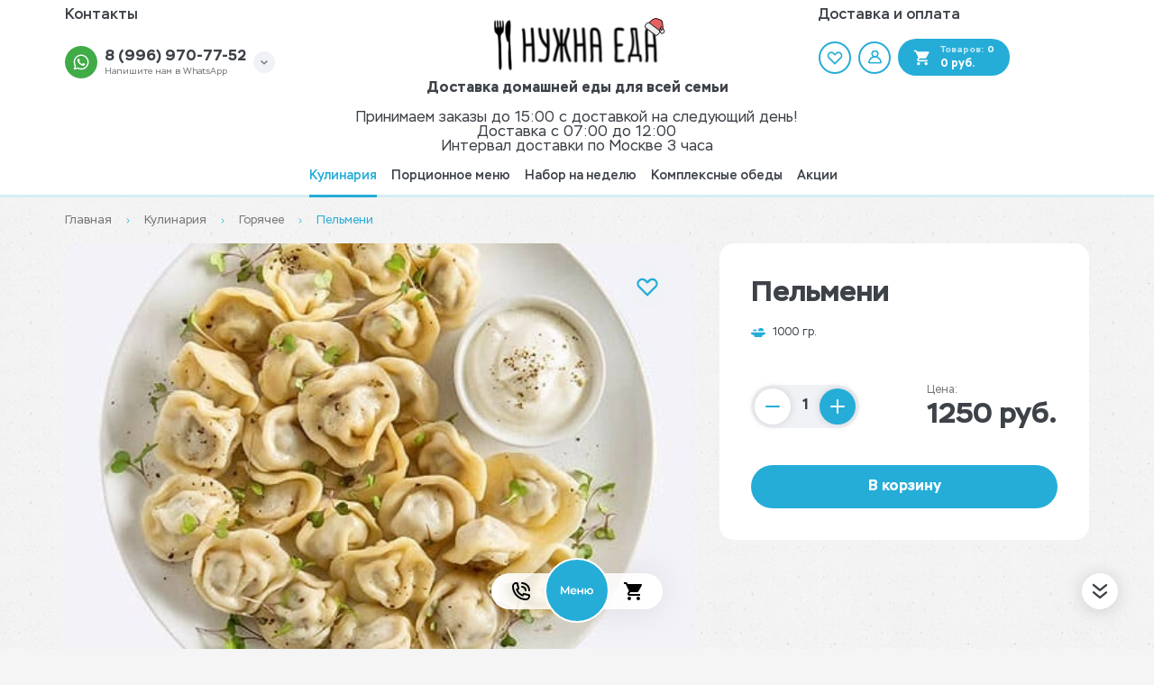

--- FILE ---
content_type: text/html; charset=utf-8
request_url: https://nuzhnaeda.ru/menu/category-goryachee/product-pelmeni
body_size: 19777
content:
<!doctype html>
<html data-n-head-ssr lang="ru" data-n-head="%7B%22lang%22:%7B%22ssr%22:%22ru%22%7D%7D">
  <head >
    <title>Заказать Пельмени по цене 1250 руб. с доставкой на дом в Москве</title><meta data-n-head="ssr" http-equiv="X-UA-Compatible" content="IE=edge"><meta data-n-head="ssr" charset="utf-8"><meta data-n-head="ssr" name="viewport" content="width=device-width, initial-scale=1.0"><meta data-n-head="ssr" name="color-scheme" content="light only"><meta data-n-head="ssr" name="msapplication-TileColor" content="#da532c"><meta data-n-head="ssr" name="theme-color" content="#ffffff"><meta data-n-head="ssr" name="msapplication-config" content="/bootstrap/nuzhnaeda/favicon/browserconfig.xml"><meta data-n-head="ssr" property="og:description" content="Закажите Пельмени с доставкой по Москве. Доступные цены. Всегда свежие продукты. Собственное производство. Онлайн-оплата."><meta data-n-head="ssr" property="og:url" content="https://nuzhnaeda.ru/menu/category-goryachee/product-pelmeni"><meta data-n-head="ssr" property="og:title" content="Заказать Пельмени по цене 1250 руб. с доставкой на дом в Москве"><meta data-n-head="ssr" property="og:image" content="https://api.nuzhnaeda.ru/storage/images/no_image.svg"><meta data-n-head="ssr" name="description" content="Закажите Пельмени с доставкой по Москве. Доступные цены. Всегда свежие продукты. Собственное производство. Онлайн-оплата."><meta data-n-head="ssr" name="cmsmagazine" content="b18907305bfc5fa6eb7affca822085b3"><link data-n-head="ssr" rel="shortcut icon" href="/bootstrap/nuzhnaeda/favicon/favicon.ico"><link data-n-head="ssr" rel="apple-touch-icon" href="/bootstrap/nuzhnaeda/favicon/apple-touch-icon.png"><link data-n-head="ssr" rel="icon" type="image/png" sizes="32x32" href="/bootstrap/nuzhnaeda/favicon/favicon-32x32.png"><link data-n-head="ssr" rel="icon" type="image/png" sizes="16x16" href="/bootstrap/nuzhnaeda/favicon/favicon-16x16.png"><link data-n-head="ssr" rel="icon" sizes="192x192" href="/bootstrap/nuzhnaeda/favicon/android-chrome-192x192.png"><link data-n-head="ssr" rel="icon" sizes="512x512" href="/bootstrap/nuzhnaeda/favicon/android-chrome-512x512.png"><link data-n-head="ssr" rel="manifest" href="/bootstrap/nuzhnaeda/favicon/manifest.json"><link data-n-head="ssr" rel="mask-icon" href="/bootstrap/nuzhnaeda/favicon/safari-pinned-tab.svg" color="#5bbad5"><link data-n-head="ssr" rel="canonical" href="https://nuzhnaeda.ru/menu/category-goryachee/product-pelmeni"><link data-n-head="ssr" rel="stylesheet" href="/bootstrap/nuzhnaeda/css/app.css"><script data-n-head="ssr" src="https://www.google.com/recaptcha/api.js?render=6Lfru7saAAAAAKTL48DjXGEAJExcjEF_DTqqdTYq"></script><script data-n-head="ssr"></script><script data-n-head="ssr" innertHTML=""></script><link rel="preload" href="/_nuxt/a_1888203568d927167048.js" as="script"><link rel="preload" href="/_nuxt/ch_04539c709341c0a9e592.js" as="script"><link rel="preload" href="/_nuxt/ch_de18cecf4c90bd45cbc7.js" as="script"><link rel="preload" href="/_nuxt/ch_4981b338146c61230f29.js" as="script"><link rel="preload" href="/_nuxt/ch_fba6285c8fc5d314e395.js" as="script"><link rel="preload" href="/_nuxt/ch_54c46e5541488259697e.js" as="script"><link rel="preload" href="/_nuxt/ch_64cba6a718b4863fab98.js" as="script"><link rel="preload" href="/_nuxt/ch_e2ff78458763d7a5d156.js" as="script"><link rel="preload" href="/_nuxt/ch_3a46e2a8dfe69e01bb0e.js" as="script"><link rel="preload" href="/_nuxt/ch_86e195702f2a208be51b.js" as="script"><link rel="preload" href="/_nuxt/ch_bb936d76afc4f01c8033.js" as="script"><link rel="preload" href="/_nuxt/ch_a399a58630bbb03e5abc.js" as="script"><style data-vue-ssr-id="2901aeae:0 3191d5ad:0 932a8f60:0 513a5d52:0">.vue-notification-group{display:block;position:fixed;z-index:5000}.vue-notification-wrapper{display:block;overflow:hidden;width:100%;margin:0;padding:0}.notification-title{font-weight:600}.vue-notification-template{background:#fff}.vue-notification,.vue-notification-template{display:block;box-sizing:border-box;text-align:left}.vue-notification{font-size:12px;padding:10px;margin:0 5px 5px;color:#fff;background:#44a4fc;border-left:5px solid #187fe7}.vue-notification.warn{background:#ffb648;border-left-color:#f48a06}.vue-notification.error{background:#e54d42;border-left-color:#b82e24}.vue-notification.success{background:#68cd86;border-left-color:#42a85f}.vn-fade-enter-active,.vn-fade-leave-active,.vn-fade-move{transition:all .5s}.vn-fade-enter,.vn-fade-leave-to{opacity:0}
.nuxt-progress{position:fixed;top:0;left:0;right:0;height:2px;width:0;opacity:1;transition:width .1s,opacity .4s;background-color:#3aa18e;z-index:999999}.nuxt-progress.nuxt-progress-notransition{transition:none}.nuxt-progress-failed{background-color:red}
.grecaptcha-badge{visibility:hidden}
.pswp__top-bar{text-align:right}.pswp__ui--fit .pswp__top-bar{background:transparent}.pswp__caption__center{text-align:center}.pswp__button--rotate{background-size:62px 24px}.pswp__button--rotate--left{background-position:8px 10px}.pswp__button--rotate--right{background-position:-26px 10px}figure{display:inline}</style>
  </head>
  <body >
    <div data-server-rendered="true" id="__nuxt"><!----><div id="__layout"><div class="wrapper"><header id="block__header" class="headerRich  global__headerRich"><div class="container headerRich__topMenu"><div class="headerRich__left"><div class="navigation headerRich__leftMenu"><ul class="navList__list"><li class="navList__item"><div class="navList__itemWrap"><a href="/pages/kontakty" target="_self" class="navItem  navList__navItem"><span class="navItem__name">Контакты</span></a></div></li><!----></ul></div><div class="phoneCall  headerRich__phoneCall"><a href="https://wa.me/79969707752" target="_blank" class="phoneCall__link"><span class="phoneCall__imageBox"><span itemscope="itemscope" itemtype="https://schema.org/ImageObject" class="lazyImage phoneCall__image"><span class="lazyImage__container"><img data-src="https://api.nuzhnaeda.ru/storage/images/module_menu/14211108.svg" data-srcset="https://api.nuzhnaeda.ru/storage/images/module_menu/14211108.svg 1.5x" loading="lazy" alt="" itemprop="contentUrl" src="[data-uri]" content="https://api.nuzhnaeda.ru/storage/images/module_menu/14211108.svg" class="lazyImage__main"></span></span></span><span class="phoneCall__info"><span class="phoneCall__title">8 (996) 970-77-52</span><span class="phoneCall__text">Напишите нам в WhatsApp</span></span></a><button class="phoneCall__moreBtn--side phoneCall__moreBtn--default"></button><div class="phoneCall__wrapper"><button class="phoneCall__moreBtn phoneCall__moreBtn--default "><svg xmlns="http://www.w3.org/2000/svg" class="phoneCall__triangle"><use href="/_nuxt/c9486dcf50ef9287ed6f5f6ea06fb457.svg#i-arrow-down" xlink:href="/_nuxt/c9486dcf50ef9287ed6f5f6ea06fb457.svg#i-arrow-down"></use></svg></button><div class="phoneCall__dropdown phoneCall__dropdown--default"><ul class="phoneCall__numbersList"><li class="phoneCall__numbersItem"><a href="https://wa.me/79969707752" target="_blank" class="phoneCall__itemWrap"><span class="phoneCall__imageBox"><span itemscope="itemscope" itemtype="https://schema.org/ImageObject" class="lazyImage phoneCall__image"><span class="lazyImage__container"><img data-src="https://api.nuzhnaeda.ru/storage/images/module_menu/14211108.svg" data-srcset="https://api.nuzhnaeda.ru/storage/images/module_menu/14211108.svg 1.5x" loading="lazy" alt="" itemprop="contentUrl" src="[data-uri]" content="https://api.nuzhnaeda.ru/storage/images/module_menu/14211108.svg" class="lazyImage__main"></span></span></span><span class="phoneCall__info"><span class="phoneCall__title">8 (996) 970-77-52</span><span class="phoneCall__text">Напишите нам в WhatsApp</span></span></a></li><li class="phoneCall__numbersItem"><a href="tel:+79969707752" target="_self" class="phoneCall__itemWrap"><div class="phoneCall__iconBox"><svg xmlns="http://www.w3.org/2000/svg" class="phoneCall__icon"><use href="/_nuxt/c9486dcf50ef9287ed6f5f6ea06fb457.svg#i-call" xlink:href="/_nuxt/c9486dcf50ef9287ed6f5f6ea06fb457.svg#i-call"></use></svg></div><span class="phoneCall__info"><span class="phoneCall__title">8 (996) 970-77-52</span><span class="phoneCall__text">Ежедневно с 9:00 до 22:00</span></span></a></li><li class="phoneCall__numbersItem"><a href="tel:+74957997752" target="_self" class="phoneCall__itemWrap"><div class="phoneCall__iconBox"><svg xmlns="http://www.w3.org/2000/svg" class="phoneCall__icon"><use href="/_nuxt/c9486dcf50ef9287ed6f5f6ea06fb457.svg#i-call" xlink:href="/_nuxt/c9486dcf50ef9287ed6f5f6ea06fb457.svg#i-call"></use></svg></div><span class="phoneCall__info"><span class="phoneCall__title">8 (495) 799-77-52</span><span class="phoneCall__text">Ежедневно с 9:00 до 22:00</span></span></a></li><li class="phoneCall__numbersItem"><a href="https://t.me/nuzhnaeda" target="_blank" class="phoneCall__itemWrap"><span class="phoneCall__imageBox"><span itemscope="itemscope" itemtype="https://schema.org/ImageObject" class="lazyImage phoneCall__image"><span class="lazyImage__container"><img data-src="https://api.nuzhnaeda.ru/storage/images/module_menu/6dbcb264.png" data-srcset="https://api.nuzhnaeda.ru/storage/images/module_menu/6dbcb264.png 1.5x" loading="lazy" alt="" itemprop="contentUrl" src="[data-uri]" content="https://api.nuzhnaeda.ru/storage/images/module_menu/6dbcb264.png" class="lazyImage__main"></span></span></span><span class="phoneCall__info"><span class="phoneCall__title">NuzhnaEda</span><span class="phoneCall__text">Напишите нам в Telegram</span></span></a></li></ul></div></div></div></div><div class="headerRich__right"><div class="navigation headerRich__rightMenu"><ul class="navList__list"><li class="navList__item"><div class="navList__itemWrap"><a href="/pages/dostavka-i-oplata" target="_self" class="navItem  navList__navItem"><span class="navItem__name">Доставка и оплата</span></a></div></li><!----></ul></div><div class="userBlock headerRich__userBlock"><a href="/favorites" class="userBlock__favorites"><svg xmlns="http://www.w3.org/2000/svg" class="userBlock__favoritesIcon"><use href="/_nuxt/c9486dcf50ef9287ed6f5f6ea06fb457.svg#i-heart" xlink:href="/_nuxt/c9486dcf50ef9287ed6f5f6ea06fb457.svg#i-heart"></use></svg></a><button aria-label="Мой профиль" class="userBlock__person"><svg xmlns="http://www.w3.org/2000/svg" class="userBlock__personIcon"><use href="/_nuxt/c9486dcf50ef9287ed6f5f6ea06fb457.svg#i-person" xlink:href="/_nuxt/c9486dcf50ef9287ed6f5f6ea06fb457.svg#i-person"></use></svg></button><a href="/cart" class="userBlock__cart btn"><svg xmlns="http://www.w3.org/2000/svg" class="userBlock__cartIcon"><use href="/_nuxt/c9486dcf50ef9287ed6f5f6ea06fb457.svg#i-cart" xlink:href="/_nuxt/c9486dcf50ef9287ed6f5f6ea06fb457.svg#i-cart"></use></svg><span class="userBlock__cartWrap"><span class="userBlock__cartCount">Товаров:<span class="userBlock__cartCountValue">0</span></span><span class="userBlock__cartSum">0 руб.</span></span></a><div class="userBlock__signIn"><!----><div class="authAction  userBlock__authAction"><svg xmlns="http://www.w3.org/2000/svg" class="authAction__decorIcon"><use href="/_nuxt/c9486dcf50ef9287ed6f5f6ea06fb457.svg#i-decor" xlink:href="/_nuxt/c9486dcf50ef9287ed6f5f6ea06fb457.svg#i-decor"></use></svg><span class="authAction__heading">Делали заказ раньше?</span><span class="authAction__text"><button class="authAction__showAuthBtn">Войдите на сайт</button>и получите доступ к сохраненным данным</span><button class="authAction__closeBtn"><svg xmlns="http://www.w3.org/2000/svg" class="authAction__closeIcon"><use href="/_nuxt/c9486dcf50ef9287ed6f5f6ea06fb457.svg#i-close" xlink:href="/_nuxt/c9486dcf50ef9287ed6f5f6ea06fb457.svg#i-close"></use></svg></button></div></div></div></div></div><div class="container"><div class="headerRich__center"><div class="logo"><a href="/" class="nuxt-link-active logo__link"><img src="https://api.nuzhnaeda.ru/storage/images/module_page/blocks/c3d16f4b.svg" srcSet="https://api.nuzhnaeda.ru/storage/images/module_page/blocks/c3d16f4b.svg" alt="Доставка домашней еды для всей семьи" class="logo__img"></a></div><div class="headerRich__offer">Доставка домашней еды для всей семьи</div><div class="headerRich__text">Принимаем заказы до 15:00 с доставкой на следующий день!<br>Доставка с 07:00 до 12:00<br>Интервал доставки по Москве 3 часа</div></div></div><div class="headerRich__bottomRow"><div class="container"><div class="headerRich__bottomRowWrap"><div class="navigation headerRich__bottomMenu headerRich__bottomMobileMenu"><ul class="navList__list"><li class="navList__item"><div class="navList__itemWrap"><a href="/pages/kontakty" target="_self" class="navItem  navList__navItem"><span class="navItem__name">Контакты</span></a></div></li><li class="navList__item"><div class="navList__itemWrap"><a href="/pages/dostavka-i-oplata" target="_self" class="navItem  navList__navItem"><span class="navItem__name">Доставка и оплата</span></a></div></li><!----></ul></div><div class="navigation headerRich__bottomMenu headerRich__bottomDesktopMenu"><ul class="navList__list"><li class="navList__item"><div class="navList__itemWrap"><a href="/menu" target="_self" class="nuxt-link-active navItem  navList__navItem"><span class="navItem__name">Кулинария</span></a></div></li><li class="navList__item"><div class="navList__itemWrap"><a href="/porcionnoe-menyu" target="_self" class="navItem  navList__navItem"><span class="navItem__name">Порционное меню</span></a></div></li><li class="navList__item"><div class="navList__itemWrap"><a href="/nabory-na-nedelyu/product-soberite-sebe-sami?offer=834" target="_self" class="navItem  navList__navItem"><span class="navItem__name">Набор на неделю</span></a></div></li><li class="navList__item"><div class="navList__itemWrap"><a href="/kompleksnye-obedy" target="_self" class="navItem  navList__navItem"><span class="navItem__name">Комплексные обеды</span></a></div></li><li class="navList__item"><div class="navList__itemWrap"><a href="/promotions" target="_self" class="navItem  navList__navItem"><span class="navItem__name">Акции</span></a></div></li><!----></ul></div></div></div></div><div class="headerRich__line"></div></header><main class="main"><div class="category"><div class="container"><div class="breadcrumbs category__breadcrumbs product--breadcrumbs"><ul itemscope="itemscope" itemtype="http://schema.org/BreadcrumbList" class="breadcrumbs__list"><li itemprop="itemListElement" itemscope="itemscope" itemtype="http://schema.org/ListItem" class="breadcrumbs__item"><meta itemprop="position" content="0"><a href="/" itemprop="item" class="nuxt-link-active breadcrumbs__link"><span itemprop="name">Главная</span></a><svg xmlns="http://www.w3.org/2000/svg" class="breadcrumbs__icon"><use href="/_nuxt/c9486dcf50ef9287ed6f5f6ea06fb457.svg#i-vector" xlink:href="/_nuxt/c9486dcf50ef9287ed6f5f6ea06fb457.svg#i-vector"></use></svg></li><li itemprop="itemListElement" itemscope="itemscope" itemtype="http://schema.org/ListItem" class="breadcrumbs__item"><meta itemprop="position" content="1"><a href="/menu" itemprop="item" class="nuxt-link-active breadcrumbs__link"><span itemprop="name">Кулинария</span></a><svg xmlns="http://www.w3.org/2000/svg" class="breadcrumbs__icon"><use href="/_nuxt/c9486dcf50ef9287ed6f5f6ea06fb457.svg#i-vector" xlink:href="/_nuxt/c9486dcf50ef9287ed6f5f6ea06fb457.svg#i-vector"></use></svg></li><li itemprop="itemListElement" itemscope="itemscope" itemtype="http://schema.org/ListItem" class="breadcrumbs__item"><meta itemprop="position" content="2"><a href="/menu/category-goryachee" itemprop="item" class="nuxt-link-active breadcrumbs__link"><span itemprop="name">Горячее</span></a><svg xmlns="http://www.w3.org/2000/svg" class="breadcrumbs__icon"><use href="/_nuxt/c9486dcf50ef9287ed6f5f6ea06fb457.svg#i-vector" xlink:href="/_nuxt/c9486dcf50ef9287ed6f5f6ea06fb457.svg#i-vector"></use></svg></li><li itemprop="itemListElement" itemscope="itemscope" itemtype="http://schema.org/ListItem" class="breadcrumbs__item"><meta itemprop="position" content="3"><a href="/menu/category-goryachee/product-pelmeni" aria-current="page" itemprop="item" class="nuxt-link-exact-active nuxt-link-active breadcrumbs__link"><span itemprop="name">Пельмени</span></a><svg xmlns="http://www.w3.org/2000/svg" class="breadcrumbs__icon"><use href="/_nuxt/c9486dcf50ef9287ed6f5f6ea06fb457.svg#i-vector" xlink:href="/_nuxt/c9486dcf50ef9287ed6f5f6ea06fb457.svg#i-vector"></use></svg></li></ul><button class="breadcrumbs__backBtn"><svg xmlns="http://www.w3.org/2000/svg" class="breadcrumbs__backIcon"><use href="/_nuxt/c9486dcf50ef9287ed6f5f6ea06fb457.svg#i-vector" xlink:href="/_nuxt/c9486dcf50ef9287ed6f5f6ea06fb457.svg#i-vector"></use></svg>Вернуться назад</button></div></div><div itemscope="itemscope" itemtype="https://schema.org/Product" class="product categoryIdProduct_54 category__product product--product"><meta itemprop="category" content="Горячее"><div class="special-container"><div class="product__wrapper"><aside class="product__sidebar product__sidebar--first"><button class="product__closeBtn"><svg xmlns="http://www.w3.org/2000/svg" class="product__closeIcon"><use href="/_nuxt/c9486dcf50ef9287ed6f5f6ea06fb457.svg#i-close" xlink:href="/_nuxt/c9486dcf50ef9287ed6f5f6ea06fb457.svg#i-close"></use></svg></button><h1 itemProp="name" class="product__heading">Пельмени</h1><div class="product__weight"><svg xmlns="http://www.w3.org/2000/svg" class="product__weightIcon"><use href="/_nuxt/c9486dcf50ef9287ed6f5f6ea06fb457.svg#i-weight" xlink:href="/_nuxt/c9486dcf50ef9287ed6f5f6ea06fb457.svg#i-weight"></use></svg><span itemProp="weight" class="product__weightValue">1000 гр.</span></div><div class="product__includeIngredients"></div><div class="product__buyBlock"><div class="product__buyRow"><custom-input value="1" min="0" max="9999" type="number" readonly="readonly" class="product__quantity"></custom-input><div itemscope="itemscope" itemtype="https://schema.org/Offer" itemprop="offers" class="productPrice product__price productPrice--product"><meta itemprop="availability" content="http://schema.org/InStock"><div class="productPrice__wrapper"><span class="productPrice__label"><span class="productPrice__labelValue">Цена:</span></span><span itemprop="price" content="1250" class="productPrice__value">1250 руб.<meta itemprop="priceCurrency" content="RUB"></span></div></div></div></div><button name="btn" class="btn product__triggerBtn">Получить консультацию</button></aside><div class="product__main"><div class="product__image"><button class="product__closeBtn--mobile"><svg xmlns="http://www.w3.org/2000/svg" class="product__closeIcon--mobile"><use href="/_nuxt/c9486dcf50ef9287ed6f5f6ea06fb457.svg#i-arrow-down" xlink:href="/_nuxt/c9486dcf50ef9287ed6f5f6ea06fb457.svg#i-arrow-down"></use></svg></button><button class="product__favoritesButton "><svg xmlns="http://www.w3.org/2000/svg" class="product__favoritesIcon"><use href="/_nuxt/c9486dcf50ef9287ed6f5f6ea06fb457.svg#i-heart" xlink:href="/_nuxt/c9486dcf50ef9287ed6f5f6ea06fb457.svg#i-heart"></use></svg></button><div class="product__slider"><div class="offerSlider offerSlider--alone product__preview"><div class="offerSlider__slider"><div class="offerSlider__list swiper-wrapper"><figure class="offerSlider__item swiper-slide"><a data-size="460x460" href="https://api.nuzhnaeda.ru/storage/images/shop_product/506/391ebff5aa552280777e41e9b14774d6_origin.jpg" class="offerSlider__box"><span itemscope="itemscope" itemtype="https://schema.org/ImageObject" itemprop="image" class="lazyImage offerSlider__image"><span class="lazyImage__container"><img data-src="https://api.nuzhnaeda.ru/storage/images/shop_product/506/391ebff5aa552280777e41e9b14774d6_origin.jpg" data-srcset="https://api.nuzhnaeda.ru/storage/images/shop_product/506/391ebff5aa552280777e41e9b14774d6_origin.jpg 1.5x" loading="lazy" alt="" itemprop="contentUrl" src="[data-uri]" content="https://api.nuzhnaeda.ru/storage/images/shop_product/506/391ebff5aa552280777e41e9b14774d6_origin.jpg" class="lazyImage__main"></span></span></a></figure></div><div class="offerSlider__zoom"><svg xmlns="http://www.w3.org/2000/svg" class="offerSlider__zoomIcon"><use href="/_nuxt/c9486dcf50ef9287ed6f5f6ea06fb457.svg#i-expand" xlink:href="/_nuxt/c9486dcf50ef9287ed6f5f6ea06fb457.svg#i-expand"></use></svg></div><div class="offerSlider__controls"><button class="offerSlider__control offerSlider__control--prev"><svg xmlns="http://www.w3.org/2000/svg" class="offerSlider__controlIcon"><use href="/_nuxt/c9486dcf50ef9287ed6f5f6ea06fb457.svg#i-slider-arrow" xlink:href="/_nuxt/c9486dcf50ef9287ed6f5f6ea06fb457.svg#i-slider-arrow"></use></svg></button><button class="offerSlider__control offerSlider__control--next"><svg xmlns="http://www.w3.org/2000/svg" class="offerSlider__controlIcon"><use href="/_nuxt/c9486dcf50ef9287ed6f5f6ea06fb457.svg#i-slider-arrow" xlink:href="/_nuxt/c9486dcf50ef9287ed6f5f6ea06fb457.svg#i-slider-arrow"></use></svg></button></div><div class="offerSlider__pagination swiper-pagination-bullets swiper-pagination"></div></div><div class="photoSwipe offerSlider__photoSwipe"><div itemscope="itemscope" itemtype="http://schema.org/ImageGallery" class="photoSwipe__thumbs hidden"><figure itemprop="associatedMedia" itemscope="itemscope" itemtype="http://schema.org/ImageObject" src="https://api.nuzhnaeda.ru/storage/images/shop_product/506/391ebff5aa552280777e41e9b14774d6_origin.jpg" class="photoSwipe__thumbItem" style="display:;"><a href="https://api.nuzhnaeda.ru/storage/images/shop_product/506/391ebff5aa552280777e41e9b14774d6_origin.jpg" itemprop="contentUrl" data-size="460x460" class="photoSwipe__thumb"><img src="https://api.nuzhnaeda.ru/storage/images/shop_product/506/391ebff5aa552280777e41e9b14774d6_origin.jpg" itemprop="thumbnail" class="photoSwipe__thumbImage"></a> <!----></figure></div> <div tabindex="-1" role="dialog" aria-hidden="true" class="pswp"><div class="pswp__bg"></div> <div class="pswp__scroll-wrap"><div class="pswp__container"><div class="pswp__item"></div> <div class="pswp__item"></div> <div class="pswp__item"></div></div> <div class="pswp__ui pswp__ui--hidden"><div class="pswp__top-bar"><div class="pswp__counter"></div> <button title="Close (Esc)" class="pswp__button pswp__button--close"></button> <!----> <!----> <button title="Share" class="pswp__button pswp__button--share"></button> <button title="Toggle fullscreen" class="pswp__button pswp__button--fs"></button> <button title="Zoom in/out" class="pswp__button pswp__button--zoom"></button> <div class="pswp__preloader"><div class="pswp__preloader__icn"><div class="pswp__preloader__cut"><div class="pswp__preloader__donut"></div></div></div></div></div> <div class="pswp__share-modal pswp__share-modal--hidden pswp__single-tap"><div class="pswp__share-tooltip"></div></div> <button title="Previous (arrow left)" class="pswp__button pswp__button--arrow--left"></button> <button title="Next (arrow right)" class="pswp__button pswp__button--arrow--right"></button> <div class="pswp__caption"><div class="pswp__caption__center"></div></div></div></div></div></div></div></div></div><aside class="product__sidebar product__sidebar--double"><button class="product__closeBtn"><svg xmlns="http://www.w3.org/2000/svg" class="product__closeIcon"><use href="/_nuxt/c9486dcf50ef9287ed6f5f6ea06fb457.svg#i-close" xlink:href="/_nuxt/c9486dcf50ef9287ed6f5f6ea06fb457.svg#i-close"></use></svg></button><div itemprop="name" class="product__heading">Пельмени</div><div class="product__weight"><svg xmlns="http://www.w3.org/2000/svg" class="product__weightIcon"><use href="/_nuxt/c9486dcf50ef9287ed6f5f6ea06fb457.svg#i-weight" xlink:href="/_nuxt/c9486dcf50ef9287ed6f5f6ea06fb457.svg#i-weight"></use></svg><span itemProp="weight" class="product__weightValue">1000 гр.</span></div><div class="product__includeIngredients"></div><div class="product__buyBlock"><div class="product__buyRow"><custom-input value="1" min="0" max="9999" type="number" readonly="readonly" class="product__quantity"></custom-input><div itemscope="itemscope" itemtype="https://schema.org/Offer" itemprop="offers" class="productPrice product__price productPrice--product"><meta itemprop="availability" content="http://schema.org/InStock"><div class="productPrice__wrapper"><span class="productPrice__label"><span class="productPrice__labelValue">Цена:</span></span><span itemprop="price" content="1250" class="productPrice__value">1250 руб.<meta itemprop="priceCurrency" content="RUB"></span></div></div></div></div><button name="btn" class="btn product__triggerBtn">Получить консультацию</button></aside><div class="product__info"><div class="product__infoBox"><h2 class="product__infoHeading">Описание</h2><div class="product__descriptionBlock article"><p>Мука пшенич. в/с., говядина, свинина, лук репчат., меланж, соль, перец черн.мол.</p></div></div><div class="product__infoBox"><h2 class="product__infoHeading">Характеристики</h2><ul class="product__charsList"><li class="product__charsItem"><span class="product__charsLabel">Белки</span><div class="product__charsIndent"></div><span class="product__charsValue">10.3</span></li><li class="product__charsItem"><span class="product__charsLabel">Жиры</span><div class="product__charsIndent"></div><span class="product__charsValue">4</span></li><li class="product__charsItem"><span class="product__charsLabel">Углеводы</span><div class="product__charsIndent"></div><span class="product__charsValue">9.6</span></li><li class="product__charsItem"><span class="product__charsLabel">Энергетическая ценность (кДж)</span><div class="product__charsIndent"></div><span class="product__charsValue">143</span></li><li class="product__charsItem"><span class="product__charsLabel">Масса Нетто</span><div class="product__charsIndent"></div><span class="product__charsValue">1000 грамм</span></li></ul></div></div></div></div></div><div id="includeIngredients" class="includeIngredients product__includeIngredients "><div class="includeIngredients__wrapper"><button class="includeIngredients__closeBtn"><svg xmlns="http://www.w3.org/2000/svg" class="includeIngredients__closeIcon"><use href="/_nuxt/c9486dcf50ef9287ed6f5f6ea06fb457.svg#i-delete" xlink:href="/_nuxt/c9486dcf50ef9287ed6f5f6ea06fb457.svg#i-delete"></use></svg></button><div class="includeIngredients__total"></div></div></div></div></div></main><footer id="block__footer" class="footerRich global__footerRich"><div class="container"><div class="footerRich__content"><div class="footerRich__row footerRich__top"><div class="footerRich__logo"><div class="logo"><a href="/" class="nuxt-link-active logo__link"><img src="https://api.nuzhnaeda.ru/storage/images/module_page/blocks/b06eca0a.svg" srcSet="https://api.nuzhnaeda.ru/storage/images/module_page/blocks/b06eca0a.svg" alt="Logo" class="logo__img"></a></div></div></div><div class="footerRich__row footerRich__middle"><ul class="footerRich__resourcesList"></ul></div><div class="footerRich__row"><div class="footerRich__text footerRich__text--color">ООО "НУЖНА ЕДА"</div></div><div class="footerRich__row"><div class="footerRich__text">МОСКВА, ул.ШИПИЛОВСКАЯ, ДОМ 64, КОРПУС 1, ОГРН 1187746802891</div></div><div class="footerRich__copyright"><a href="https://true-studio.ru/" target="_blank" rel="nofollow noopener norefferer" class="footerRich__company"><svg xmlns="http://www.w3.org/2000/svg" class="footerRich__companyIcon"><use href="/_nuxt/c9486dcf50ef9287ed6f5f6ea06fb457.svg#i-copyright" xlink:href="/_nuxt/c9486dcf50ef9287ed6f5f6ea06fb457.svg#i-copyright"></use></svg><span class="footerRich__companyTip"><span class="footerRich__companyText footerRich__companyText--bold">Быстрый запуск Ваших онлайн-продаж. Бренд, Поддержка, Продвижение!</span><span class="footerRich__companyText">order@true-studio.ru</span></span></a></div></div></div></footer><div class="stickyFooter "><div class="stickyFooter__dropDownPanel "><div class="dropDown__wrapper"><div class="dropDown__wrapper"><div class="dropDown__boxLogo"><div class="logo"><a href="/" class="nuxt-link-active logo__link"><img src="https://api.nuzhnaeda.ru/storage/images/module_page/blocks/c3d16f4b.svg" srcSet="https://api.nuzhnaeda.ru/storage/images/module_page/blocks/c3d16f4b.svg" alt="logo" class="logo__img"></a></div></div><div class="stickyFooter__container"><div class="dropDown__userBlock"><div class="dropDown__userBlockRow"><a href="/search" class="dropDown__linkDrop"><div class="dropDown__iconWrap"><svg xmlns="http://www.w3.org/2000/svg" class="dropDown__icon"><use href="/_nuxt/c9486dcf50ef9287ed6f5f6ea06fb457.svg#i-search" xlink:href="/_nuxt/c9486dcf50ef9287ed6f5f6ea06fb457.svg#i-search"></use></svg></div></a></div><div class="dropDown__userBlockRow" style="cursor:pointer;"><div class="dropDown__linkDrop"><div class="dropDown__iconWrap"><svg xmlns="http://www.w3.org/2000/svg" class="dropDown__icon"><use href="/_nuxt/c9486dcf50ef9287ed6f5f6ea06fb457.svg#i-person" xlink:href="/_nuxt/c9486dcf50ef9287ed6f5f6ea06fb457.svg#i-person"></use></svg></div></div></div><div class="dropDown__userBlockRow"><a href="/favorites" class="dropDown__linkDrop"><div class="dropDown__iconWrap"><svg xmlns="http://www.w3.org/2000/svg" class="dropDown__icon"><use href="/_nuxt/c9486dcf50ef9287ed6f5f6ea06fb457.svg#i-heart" xlink:href="/_nuxt/c9486dcf50ef9287ed6f5f6ea06fb457.svg#i-heart"></use></svg></div></a></div></div><div class="dropDown__menuBox"></div><div class="dropDown__menuBox"><div><div class="dropDown__title">Кулинария</div><div class="navigation dropDown__mobMenu"><ul class="navList__list"><li class="navList__item"><div class="navList__itemWrap"><a href="/menu/category-salat" target="_self" class="navItem  navList__navItem"><span class="navItem__name">Салаты</span></a></div></li><li class="navList__item"><div class="navList__itemWrap"><a href="/menu/category-soup" target="_self" class="navItem  navList__navItem"><span class="navItem__name">Супы</span></a></div></li><li class="navList__item"><div class="navList__itemWrap"><a href="/menu/category-goryachee" target="_self" class="nuxt-link-active navItem  navList__navItem"><span class="navItem__name">Горячее</span></a></div></li><li class="navList__item"><div class="navList__itemWrap"><a href="/menu/category-garniry" target="_self" class="navItem  navList__navItem"><span class="navItem__name">Гарниры</span></a></div></li><li class="navList__item"><div class="navList__itemWrap"><a href="/menu/category-dessert" target="_self" class="navItem  navList__navItem"><span class="navItem__name">Десерты</span></a></div></li><li class="navList__item"><div class="navList__itemWrap"><a href="/menu/category-drinkables" target="_self" class="navItem  navList__navItem"><span class="navItem__name">Напитки</span></a></div></li><li class="navList__item"><div class="navList__itemWrap"><a href="/menu/category-sandwich" target="_self" class="navItem  navList__navItem"><span class="navItem__name">Сэндвичи</span></a></div></li><!----></ul></div></div></div><div class="dropDown__menuBox"><div><div class="dropDown__title">Порционное меню</div><div class="navigation dropDown__mobMenu"><ul class="navList__list"><li class="navList__item"><div class="navList__itemWrap"><a href="/porcionnoe-menyu/category-zavtrak" target="_self" class="navItem  navList__navItem"><span class="navItem__name">Завтрак</span></a></div></li><li class="navList__item"><div class="navList__itemWrap"><a href="/porcionnoe-menyu/category-obed" target="_self" class="navItem  navList__navItem"><span class="navItem__name">Обед</span></a></div></li><li class="navList__item"><div class="navList__itemWrap"><a href="/porcionnoe-menyu/category-uzhin" target="_self" class="navItem  navList__navItem"><span class="navItem__name">Ужин</span></a></div></li><li class="navList__item"><div class="navList__itemWrap"><a href="/porcionnoe-menyu/category-porcionnye-salaty" target="_self" class="navItem  navList__navItem"><span class="navItem__name">Порционные салаты</span></a></div></li><li class="navList__item"><div class="navList__itemWrap"><a href="/porcionnoe-menyu/category-porcionnye-supy" target="_self" class="navItem  navList__navItem"><span class="navItem__name">Порционные супы</span></a></div></li><li class="navList__item"><div class="navList__itemWrap"><a href="/porcionnoe-menyu/category-porcionnoegoryachee" target="_self" class="navItem  navList__navItem"><span class="navItem__name">Порционное горячее</span></a></div></li><li class="navList__item"><div class="navList__itemWrap"><a href="/porcionnoe-menyu/category-porcionnye-deserty" target="_self" class="navItem  navList__navItem"><span class="navItem__name">Порционные десерты</span></a></div></li><li class="navList__item"><div class="navList__itemWrap"><a href="/porcionnoe-menyu/category-porcionnye-napitki" target="_self" class="navItem  navList__navItem"><span class="navItem__name">Порционные напитки</span></a></div></li><!----></ul></div></div></div><div class="dropDown__menuBox"></div><div class="dropDown__menuBox"><div><div class="dropDown__title">Корпоративное питание</div><div class="navigation dropDown__mobMenu"><ul class="navList__list"><li class="navList__item"><div class="navList__itemWrap"><a href="/kompleksnye-obedy" target="_self" class="navItem  navList__navItem"><span class="navItem__name">Комплексные обеды</span></a></div></li><!----></ul></div></div></div><div class="dropDown__menuBox"></div><div class="dropDown__menuBox"><div><div class="dropDown__title">Информация</div><div class="navigation dropDown__mobMenu"><ul class="navList__list"><li class="navList__item"><div class="navList__itemWrap"><a href="/pages/kontakty" target="_self" class="navItem  navList__navItem"><span class="navItem__name">Контакты</span></a></div></li><li class="navList__item"><div class="navList__itemWrap"><a href="/pages/dostavka-i-oplata" target="_self" class="navItem  navList__navItem"><span class="navItem__name">Доставка и оплата</span></a></div></li><li class="navList__item"><div class="navList__itemWrap"><a href="/pages/oferta" target="_self" class="navItem  navList__navItem"><span class="navItem__name">Договор оферты</span></a></div></li><li class="navList__item"><div class="navList__itemWrap"><a href="/pages/zaschita-dannyh" target="_self" class="navItem  navList__navItem"><span class="navItem__name">Защита данных</span></a></div></li><li class="navList__item"><div class="navList__itemWrap"><a href="/pages/faq" target="_self" class="navItem  navList__navItem"><span class="navItem__name">FAQ</span></a></div></li><!----></ul></div></div></div></div></div></div></div><div><div class="menuMobile"><div class="menuMobile__buttons menuMobile__buttonsLeft"><div class="menuMobile__item"><div class="menuMobile__link"><svg xmlns="http://www.w3.org/2000/svg" class="menuMobile__icon"><use href="/_nuxt/c9486dcf50ef9287ed6f5f6ea06fb457.svg#i-call" xlink:href="/_nuxt/c9486dcf50ef9287ed6f5f6ea06fb457.svg#i-call"></use></svg></div></div></div><div class="menuMobile__buttons menuMobile__buttonsRight"><div class="menuMobile__item"><a href="/cart" class="menuMobile__link navItem--cart"><svg xmlns="http://www.w3.org/2000/svg" class="menuMobile__icon"><use href="/_nuxt/c9486dcf50ef9287ed6f5f6ea06fb457.svg#i-cart" xlink:href="/_nuxt/c9486dcf50ef9287ed6f5f6ea06fb457.svg#i-cart"></use></svg></a></div></div><div class="menuMobile__bigButton"><button class="menuMobile__btn "><svg xmlns="http://www.w3.org/2000/svg" class="stickyFooter__btnIcon"><use href="/_nuxt/c9486dcf50ef9287ed6f5f6ea06fb457.svg#i-menu-small" xlink:href="/_nuxt/c9486dcf50ef9287ed6f5f6ea06fb457.svg#i-menu-small"></use></svg></button></div></div></div></div><div class="preloader full-page "><div class="preloader__spinner"><div class="rect rect1"></div><div class="rect rect2"></div><div class="rect rect3"></div><div class="rect rect4"></div><div class="rect rect5"></div></div></div><div><div class="modal"><!----></div><div class="modal"><!----></div><div class="modal"><!----></div><div class="modal"><!----></div><div class="modal"><!----></div></div><div class="wrapper__notifications"><div class="vue-notification-group" style="width:300px;top:0px;right:0px;"><span></span></div></div><a href="/" target="_blank" class="visually-hidden js-paymentLink"></a><button class="wrapper__scrollBtn"><svg xmlns="http://www.w3.org/2000/svg" class="wrapper__scrollIcon-up wrapper__scrollIcon--top"><use href="/_nuxt/c9486dcf50ef9287ed6f5f6ea06fb457.svg#i-arrow-top-up" xlink:href="/_nuxt/c9486dcf50ef9287ed6f5f6ea06fb457.svg#i-arrow-top-up"></use></svg></button><button class="wrapper__scrollBtn wrapper__scrollBtn--bottom"><svg xmlns="http://www.w3.org/2000/svg" class="wrapper__scrollIcon-up wrapper__scrollIcon--bottom"><use href="/_nuxt/c9486dcf50ef9287ed6f5f6ea06fb457.svg#i-arrow-top-up" xlink:href="/_nuxt/c9486dcf50ef9287ed6f5f6ea06fb457.svg#i-arrow-top-up"></use></svg></button></div></div></div><script>window.__NUXT__=(function(a,b,c,d,e,f,g,h,i,j,k,l,m,n,o,p,q,r,s,t,u,v,w,x,y,z,A,B,C,D,E,F,G,H,I,J,K,L,M,N,O,P,Q,R,S,T,U,V,W,X,Y,Z,_,$,aa,ab,ac,ad,ae,af,ag,ah,ai,aj,ak,al,am,an,ao,ap,aq,ar,as,at,au,av,aw,ax,ay,az,aA,aB,aC,aD,aE,aF,aG,aH,aI,aJ,aK,aL,aM,aN,aO,aP,aQ,aR,aS,aT,aU,aV,aW,aX,aY,aZ,a_,a$,ba,bb,bc,bd,be,bf,bg,bh,bi,bj,bk,bl,bm,bn,bo,bp,bq,br,bs,bt,bu,bv,bw,bx,by,bz,bA,bB,bC,bD,bE,bF,bG,bH,bI,bJ,bK,bL,bM,bN,bO,bP,bQ,bR,bS,bT,bU,bV,bW,bX,bY,bZ,b_,b$,ca,cb,cc,cd,ce,cf,cg,ch,ci,cj,ck,cl,cm,cn,co,cp,cq,cr,cs,ct,cu,cv,cw,cx,cy,cz,cA,cB,cC,cD,cE,cF,cG,cH,cI,cJ,cK,cL,cM,cN,cO,cP,cQ,cR,cS,cT,cU,cV,cW,cX,cY,cZ,c_,c$,da,db,dc,dd,de,df,dg,dh,di,dj,dk,dl,dm,dn,do_,dp,dq,dr,ds,dt,du,dv,dw,dx,dy,dz,dA,dB,dC,dD,dE,dF,dG,dH,dI,dJ,dK,dL,dM,dN,dO,dP,dQ,dR,dS,dT,dU,dV,dW,dX,dY,dZ,d_,d$,ea,eb,ec,ed,ee,ef,eg){return {layout:"default",data:[{pageMeta:{name:T,id:b$,h1:T,ogTitle:ca,ogDescription:cb,metaDescription:cb,title:ca,ogThumb:U,ogThumb2x:U,text:cc,short:cd,categoryPath:[{id:y,slug:C,name:v,status:b,depth:e},{id:R,slug:aV,name:V,status:b}],updatedAt:"2020-08-28 17:27:49"},product:{id:b$,blocks:{mergeWithGlobal:c,list:[]},slug:"pelmeni",geoPosition:{coords:a,address:a},category:{id:R,name:V,slug:aV,attributes:[{id:o,name:p,isRequired:c,showInList:c,showInDetail:b},{id:q,name:r,isRequired:c,showInList:c,showInDetail:b},{id:n,name:s,isRequired:c,showInList:c,showInDetail:b},{id:w,name:x,isRequired:c,showInList:c,showInDetail:b},{id:h,name:t,isRequired:c,showInList:c,showInDetail:b}],recommendedProducts:[]},categoryPath:[{id:y,slug:C,name:v,status:b,depth:e},{id:R,slug:aV,name:V,status:b}],priceWithIngredients:W,specialWithIngredients:a,shownPriceWithIngredients:W,price:W,special:a,shownPrice:W,name:T,short:cd,text:cc,h1:T,title:d,metaDescription:d,ogTitle:d,ogDescription:d,currentOffer:{id:ce},offers:[{id:ce,code:"129",name:T,tags:[],ingredients:{categories:[],products:[]},price:W,special:a,priceWithIngredients:W,specialWithIngredients:a,quantity:F,attributes:[{id:o,name:p,value:{id:1518,value:"10.3"},group:{id:f,name:g},sortOrder:e},{id:q,name:r,value:{id:1659,value:"9.6"},group:{id:f,name:g},sortOrder:z},{id:n,name:s,value:{id:1658,value:"4"},group:{id:f,name:g},sortOrder:u},{id:w,name:x,value:{id:1660,value:"143"},group:{id:f,name:g},sortOrder:D},{id:h,name:t,value:{id:aW,value:aX},group:{id:f,name:g},sortOrder:A}],options:[],image:{image:aY,thumb:B,thumb2x:B,realWidth:j,realHeight:j,realWidth2x:j,realHeight2x:j},thumb:B,thumb2x:B,images:[{image:{image:aY,thumb:B,thumb2x:B,realWidth:j,realHeight:j,realWidth2x:j,realHeight2x:j},thumb:B,thumb2x:B,sortOrder:e,dimensions:{width:j,height:j}}]}],images:[],image:{image:aY,thumb:B,thumb2x:B,realWidth:j,realHeight:j,realWidth2x:j,realHeight2x:j},thumb:B,thumb2x:B,ogImage:{image:a,thumb:U,thumb2x:U,realWidth:a,realHeight:a,realWidth2x:a,realHeight2x:a},ogThumb:U,ogThumb2x:U,relatedProducts:[],isTradable:b,sortOrder:e,status:b,updatedAt:"2024-12-20 19:19:55",additionalData:{externalId:a,ingredientLabel:"Добавить ингредиенты"},globalRecommendedProducts:[cf,aZ,a_,cg,a$,ba,bb,bc],relatedProductList:[{category:{id:y,name:v,slug:C,attributes:[{id:o,name:p,isRequired:c,showInList:c,showInDetail:b},{id:q,name:r,isRequired:c,showInList:c,showInDetail:b},{id:n,name:s,isRequired:c,showInList:c,showInDetail:b},{id:h,name:t,isRequired:c,showInList:c,showInDetail:b}],recommendedProducts:[]},categoryPath:[{id:y,slug:C,name:v,status:b}],currentOffer:{id:ch},id:bb,isTradable:b,name:at,offers:[{id:ch,code:"946557",name:at,tags:[],ingredients:{categories:[],products:[]},price:au,special:a,priceWithIngredients:au,specialWithIngredients:a,quantity:F,attributes:[{id:o,name:p,value:{id:ci,value:cj},group:{id:f,name:g},sortOrder:e},{id:q,name:r,value:{id:ck,value:cl},group:{id:f,name:g},sortOrder:z},{id:n,name:s,value:{id:cm,value:cn},group:{id:f,name:g},sortOrder:u},{id:w,name:x,value:{id:co,value:cp},group:{id:f,name:g},sortOrder:D},{id:h,name:t,value:{id:aW,value:aX},group:{id:f,name:g},sortOrder:A}],options:[{id:ai,name:av,value:{id:bd,value:be},sortOrder:e}],image:{image:cq,thumb:aj,thumb2x:ak,realWidth:G,realHeight:H,realWidth2x:I,realHeight2x:J},thumb:aj,thumb2x:ak,images:[{image:{image:cq,thumb:K,thumb2x:K,realWidth:X,realHeight:Y,realWidth2x:X,realHeight2x:Y},thumb:K,thumb2x:K,sortOrder:e,dimensions:{width:X,height:Y}}]},{id:cr,code:"19776720442521",name:at,tags:[],ingredients:{categories:[],products:[]},price:cs,special:a,priceWithIngredients:cs,specialWithIngredients:a,quantity:F,attributes:[{id:o,name:p,value:{id:ci,value:cj},group:{id:f,name:g},sortOrder:e},{id:q,name:r,value:{id:ck,value:cl},group:{id:f,name:g},sortOrder:z},{id:n,name:s,value:{id:cm,value:cn},group:{id:f,name:g},sortOrder:u},{id:w,name:x,value:{id:co,value:cp},group:{id:f,name:g},sortOrder:D},{id:h,name:t,value:{id:1822,value:"180 грамм"},group:{id:f,name:g},sortOrder:A}],options:[{id:ai,name:av,value:{id:aw,value:"180"},sortOrder:e}],image:{image:ct,thumb:aj,thumb2x:ak,realWidth:G,realHeight:H,realWidth2x:I,realHeight2x:J},thumb:aj,thumb2x:ak,images:[{image:{image:ct,thumb:K,thumb2x:K,realWidth:X,realHeight:Y,realWidth2x:X,realHeight2x:Y},thumb:K,thumb2x:K,sortOrder:e,dimensions:{width:X,height:Y}}]}],price:au,short:"Картофель, свекла , морковь, \nмаринованные огурцы, горошек консервированный, \nмасло раст., укроп",shownPrice:au,slug:"salat-vinegret",thumb:aj,thumb2x:ak,updatedAt:"2025-05-23 16:59:59"},{category:{id:L,name:M,slug:Z,attributes:[{id:o,name:p,isRequired:c,showInList:c,showInDetail:b},{id:q,name:r,isRequired:c,showInList:c,showInDetail:b},{id:n,name:s,isRequired:c,showInList:c,showInDetail:b},{id:w,name:x,isRequired:c,showInList:c,showInDetail:b},{id:h,name:t,isRequired:c,showInList:c,showInDetail:b}],recommendedProducts:[]},categoryPath:[{id:y,slug:C,name:v,status:b,depth:e},{id:L,slug:Z,name:M,status:b}],currentOffer:{id:cu},id:a_,isTradable:b,name:cv,offers:[{id:cu,code:"00000381",name:cv,tags:[],ingredients:{categories:[],products:[]},price:ax,special:a,priceWithIngredients:ax,specialWithIngredients:a,quantity:F,attributes:[{id:o,name:p,value:{id:1449,value:"4.8"},group:{id:f,name:g},sortOrder:e},{id:q,name:r,value:{id:1646,value:"2.4"},group:{id:f,name:g},sortOrder:z},{id:n,name:s,value:{id:1672,value:"47"},group:{id:f,name:g},sortOrder:u},{id:w,name:x,value:{id:1633,value:al},group:{id:f,name:g},sortOrder:D},{id:h,name:t,value:{id:1611,value:"200 грамм"},group:{id:f,name:g},sortOrder:A}],options:[],image:{image:cw,thumb:bf,thumb2x:bg,realWidth:G,realHeight:H,realWidth2x:I,realHeight2x:J},thumb:bf,thumb2x:bg,images:[{image:{image:cw,thumb:ay,thumb2x:ay,realWidth:bh,realHeight:bi,realWidth2x:bh,realHeight2x:bi},thumb:ay,thumb2x:ay,sortOrder:e,dimensions:{width:bh,height:bi}}]}],price:ax,short:d,shownPrice:ax,slug:"pirozhki-s-kapustoy",thumb:bf,thumb2x:bg,updatedAt:"2023-12-09 17:59:56"},{category:{id:y,name:v,slug:C,attributes:[{id:o,name:p,isRequired:c,showInList:c,showInDetail:b},{id:q,name:r,isRequired:c,showInList:c,showInDetail:b},{id:n,name:s,isRequired:c,showInList:c,showInDetail:b},{id:h,name:t,isRequired:c,showInList:c,showInDetail:b}],recommendedProducts:[]},categoryPath:[{id:y,slug:C,name:v,status:b}],currentOffer:{id:cx},id:aZ,isTradable:b,name:bj,offers:[{id:cx,code:"2800004",name:bj,tags:[],ingredients:{categories:[],products:[]},price:az,special:a,priceWithIngredients:az,specialWithIngredients:a,quantity:F,attributes:[{id:o,name:p,value:{id:cy,value:cz},group:{id:f,name:g},sortOrder:e},{id:q,name:r,value:{id:cA,value:cB},group:{id:f,name:g},sortOrder:z},{id:n,name:s,value:{id:cC,value:cD},group:{id:f,name:g},sortOrder:u},{id:w,name:x,value:{id:cE,value:cF},group:{id:f,name:g},sortOrder:D},{id:h,name:t,value:{id:aW,value:aX},group:{id:f,name:g},sortOrder:A}],options:[{id:ai,name:av,value:{id:bd,value:be},sortOrder:e}],image:{image:cG,thumb:bk,thumb2x:bl,realWidth:G,realHeight:H,realWidth2x:I,realHeight2x:J},thumb:bk,thumb2x:bl,images:[{image:{image:cG,thumb:aA,thumb2x:aA,realWidth:bm,realHeight:bn,realWidth2x:bm,realHeight2x:bn},thumb:aA,thumb2x:aA,sortOrder:e,dimensions:{width:bm,height:bn}}]},{id:739,code:"2800004\u002F1",name:bj,tags:[],ingredients:{categories:[],products:[]},price:cH,special:a,priceWithIngredients:cH,specialWithIngredients:a,quantity:F,attributes:[{id:o,name:p,value:{id:cy,value:cz},group:{id:f,name:g},sortOrder:e},{id:q,name:r,value:{id:cA,value:cB},group:{id:f,name:g},sortOrder:z},{id:n,name:s,value:{id:cC,value:cD},group:{id:f,name:g},sortOrder:u},{id:w,name:x,value:{id:cE,value:cF},group:{id:f,name:g},sortOrder:D},{id:h,name:t,value:{id:1812,value:"240 грамм"},group:{id:f,name:g},sortOrder:A}],options:[{id:ai,name:av,value:{id:51,value:"240"},sortOrder:e}],image:{image:cI,thumb:cJ,thumb2x:cK,realWidth:G,realHeight:H,realWidth2x:I,realHeight2x:J},thumb:cJ,thumb2x:cK,images:[{image:{image:cI,thumb:aB,thumb2x:aB,realWidth:bo,realHeight:bp,realWidth2x:bo,realHeight2x:bp},thumb:aB,thumb2x:aB,sortOrder:e,dimensions:{width:bo,height:bp}}]}],price:az,short:"вишня, сахар-песок, крахмал, мука пшеничная высший сорт, яйцо куриное, масло растительное, соль пищевая, сахар-песок.",shownPrice:az,slug:"blinchiki-s-vishney",thumb:bk,thumb2x:bl,updatedAt:"2024-04-03 17:13:36"},{category:{id:bq,name:aC,slug:cL,attributes:[{id:o,name:p,isRequired:c,showInList:c,showInDetail:b},{id:q,name:r,isRequired:c,showInList:c,showInDetail:b},{id:n,name:s,isRequired:c,showInList:c,showInDetail:b},{id:w,name:x,isRequired:c,showInList:c,showInDetail:b},{id:h,name:t,isRequired:c,showInList:c,showInDetail:b}],recommendedProducts:[]},categoryPath:[{id:y,slug:C,name:v,status:b,depth:e},{id:bq,slug:cL,name:aC,status:b}],currentOffer:{id:cM},id:bc,isTradable:b,name:br,offers:[{id:cM,code:"393-393",name:br,tags:[],ingredients:{categories:[],products:[]},price:aD,special:a,priceWithIngredients:aD,specialWithIngredients:a,quantity:F,attributes:[{id:o,name:p,value:{id:cN,value:cO},group:{id:f,name:g},sortOrder:e},{id:q,name:r,value:{id:cP,value:cQ},group:{id:f,name:g},sortOrder:z},{id:n,name:s,value:{id:cR,value:cS},group:{id:f,name:g},sortOrder:u},{id:w,name:x,value:{id:cT,value:cU},group:{id:f,name:g},sortOrder:D},{id:h,name:t,value:{id:1881,value:"1000 мл"},group:{id:f,name:g},sortOrder:A}],options:[{id:R,name:cV,value:{id:R,value:be},sortOrder:e}],image:{image:cW,thumb:am,thumb2x:an,realWidth:G,realHeight:H,realWidth2x:I,realHeight2x:J},thumb:am,thumb2x:an,images:[{image:{image:cW,thumb:N,thumb2x:N,realWidth:j,realHeight:j,realWidth2x:j,realHeight2x:j},thumb:N,thumb2x:N,sortOrder:e,dimensions:{width:j,height:j}}]},{id:767,code:"393-393\u002F1",name:br,tags:[],ingredients:{categories:[],products:[]},price:cX,special:a,priceWithIngredients:cX,specialWithIngredients:a,quantity:F,attributes:[{id:o,name:p,value:{id:cN,value:cO},group:{id:f,name:g},sortOrder:e},{id:q,name:r,value:{id:cP,value:cQ},group:{id:f,name:g},sortOrder:z},{id:n,name:s,value:{id:cR,value:cS},group:{id:f,name:g},sortOrder:u},{id:w,name:x,value:{id:cT,value:cU},group:{id:f,name:g},sortOrder:D},{id:h,name:t,value:{id:1880,value:"300 мл."},group:{id:f,name:g},sortOrder:A}],options:[{id:R,name:cV,value:{id:cY,value:"300"},sortOrder:e}],image:{image:cZ,thumb:am,thumb2x:an,realWidth:G,realHeight:H,realWidth2x:I,realHeight2x:J},thumb:am,thumb2x:an,images:[{image:{image:cZ,thumb:N,thumb2x:N,realWidth:j,realHeight:j,realWidth2x:j,realHeight2x:j},thumb:N,thumb2x:N,sortOrder:e,dimensions:{width:j,height:j}}]}],price:aD,short:"Свекла, капуста белокочан., лук репчатый, морковь, перец болгарский, \nкурица, томатная паста (томаты, вода, соль), масло растительное, уксус \nстоловый 7% , соль, перец черн.мол., лавровый лист, сахар-песок, укроп, \nвода",shownPrice:aD,slug:"sup-borshch",thumb:am,thumb2x:an,updatedAt:"2024-12-04 02:44:13"},{category:{id:L,name:M,slug:Z,attributes:[{id:o,name:p,isRequired:c,showInList:c,showInDetail:b},{id:q,name:r,isRequired:c,showInList:c,showInDetail:b},{id:n,name:s,isRequired:c,showInList:c,showInDetail:b},{id:w,name:x,isRequired:c,showInList:c,showInDetail:b},{id:h,name:t,isRequired:c,showInList:c,showInDetail:b}],recommendedProducts:[]},categoryPath:[{id:y,slug:C,name:v,status:b,depth:e},{id:L,slug:Z,name:M,status:b}],currentOffer:{id:c_},id:a$,isTradable:b,name:c$,offers:[{id:c_,code:"1877672044873",name:c$,tags:[],ingredients:{categories:[],products:[]},price:aE,special:a,priceWithIngredients:aE,specialWithIngredients:a,quantity:F,attributes:[{id:o,name:p,value:{id:1496,value:"6"},group:{id:f,name:g},sortOrder:e},{id:q,name:r,value:{id:1522,value:"25"},group:{id:f,name:g},sortOrder:z},{id:n,name:s,value:{id:1521,value:"25.5"},group:{id:f,name:g},sortOrder:u},{id:w,name:x,value:{id:1523,value:"336"},group:{id:f,name:g},sortOrder:D},{id:h,name:t,value:{id:1957,value:"425"},group:{id:f,name:g},sortOrder:A}],options:[],image:{image:da,thumb:bs,thumb2x:bt,realWidth:G,realHeight:H,realWidth2x:I,realHeight2x:J},thumb:bs,thumb2x:bt,images:[{image:{image:da,thumb:aF,thumb2x:aF,realWidth:_,realHeight:bu,realWidth2x:_,realHeight2x:bu},thumb:aF,thumb2x:aF,sortOrder:e,dimensions:{width:_,height:bu}}]}],price:aE,short:d,shownPrice:aE,slug:"denish-s-malinoy",thumb:bs,thumb2x:bt,updatedAt:"2022-10-20 05:43:21"},{category:{id:L,name:M,slug:Z,attributes:[{id:o,name:p,isRequired:c,showInList:c,showInDetail:b},{id:q,name:r,isRequired:c,showInList:c,showInDetail:b},{id:n,name:s,isRequired:c,showInList:c,showInDetail:b},{id:w,name:x,isRequired:c,showInList:c,showInDetail:b},{id:h,name:t,isRequired:c,showInList:c,showInDetail:b}],recommendedProducts:[]},categoryPath:[{id:y,slug:C,name:v,status:b,depth:e},{id:L,slug:Z,name:M,status:b}],currentOffer:{id:db},id:ba,isTradable:b,name:dc,offers:[{id:db,code:"1777672044692",name:dc,tags:[],ingredients:{categories:[],products:[]},price:aG,special:a,priceWithIngredients:aG,specialWithIngredients:a,quantity:F,attributes:[{id:o,name:p,value:{id:1726,value:"6.4"},group:{id:f,name:g},sortOrder:e},{id:q,name:r,value:{id:1768,value:"42.2"},group:{id:f,name:g},sortOrder:z},{id:n,name:s,value:{id:1767,value:"38.7"},group:{id:f,name:g},sortOrder:u},{id:w,name:x,value:{id:1769,value:"558"},group:{id:f,name:g},sortOrder:D},{id:h,name:t,value:{id:1766,value:"900 грамм"},group:{id:f,name:g},sortOrder:A}],options:[],image:{image:dd,thumb:bv,thumb2x:bw,realWidth:G,realHeight:H,realWidth2x:I,realHeight2x:J},thumb:bv,thumb2x:bw,images:[{image:{image:dd,thumb:aH,thumb2x:aH,realWidth:_,realHeight:bx,realWidth2x:_,realHeight2x:bx},thumb:aH,thumb2x:aH,sortOrder:e,dimensions:{width:_,height:bx}}]}],price:aG,short:d,shownPrice:aG,slug:"tort-napoleon-563",thumb:bv,thumb2x:bw,updatedAt:"2025-12-10 17:49:49"}],selectedOptions:[],changedOfferId:a,groupedOptions:[]},blocks:[],lastUpdatedAt:"Wed, 10 Dec 2025 14:49:00 GMT",breadcrumbs:[{name:v,path:C},{name:V,path:"menu\u002Fcategory-goryachee"},{name:T,path:d}]}],fetch:[],error:a,state:{settings:{settings:{seo:{items:[{url:"\u002Fbundle-groups",h1:$,title:$,short:$,text:by,metaDescription:$,ogTitle:$,ogDescription:$,ogImage:a},{url:E,h1:E,title:E,short:E,text:"\u003Cp\u003Epromotions\u003C\u002Fp\u003E",metaDescription:E,ogTitle:E,ogDescription:E,ogImage:a}]},contacts:{schedule:aa,email:"nuzhnaeda@gmail.com",workingHours:{timezone:al,schedule:{mo:{start:aI,end:aI},tu:{start:aI,end:aI},we:{start:a,end:a},th:{start:a,end:a},fr:{start:a,end:a},sa:{start:a,end:a},su:{start:a,end:a}}},addresses:[{address:"г. Москва, Шипиловская 64к1",addressValue:[al,al],coordinates:["55.622965","37.753667"]}],companyName:"ООО \"НужнаЕда\"",phones:[{phone:S,description:aa,isExternalLink:c,url:a,thumb:{image:"settings\u002Fe20c4878.svg",thumb:de,thumb2x:de}},{phone:S,description:bz,isExternalLink:b,url:"https:\u002F\u002Fapi.whatsapp.com\u002Fsend?phone=79969707752",thumb:{image:"settings\u002Fc47bdf0c.svg",thumb:df,thumb2x:df}},{phone:S,description:bA,isExternalLink:b,url:bB,thumb:a}],mapIcon:{image:a,thumb:a,thumb2x:a},mapIconSize:{width:a,height:a},mapIconOffset:{x:a,y:a}},recommendations:{recommendations:[cf,aZ,a_,cg,a$,ba,bb,bc]},email:{logo:{image:"settings\u002Femail_logo.png",thumb:dg,thumb2x:dg},senderName:"Нужна Еда  сервис доставки готовой еды",text:"ООО \"НУЖНА ЕДА\" - Напишите нам письмо nuzhnaeda@gmail.com",customerOrderText:"\u003Cp\u003EСпасибо что сделали заказ, мы скоро свяжемся с Вами и уточнит детали заказа.\u003C\u002Fp\u003E\n\u003Cp\u003E\u003Cspan style=\"color: #ff6600;\"\u003E\u003Cstrong\u003EПри повторном заказе в течение 7 дней, вы можете воспользоваться скидкой 5% на основное меню!\u003C\u002Fstrong\u003E\u003C\u002Fspan\u003E\u003C\u002Fp\u003E\n\u003Cp\u003E\u003Cspan style=\"color: #ff6600;\"\u003E\u003Cstrong\u003EПо промо коду: WEEK-5\u003C\u002Fstrong\u003E\u003C\u002Fspan\u003E\u003C\u002Fp\u003E\n\u003Cp\u003E*На наборы и акции не распространяется\u003C\u002Fp\u003E"},analytics:{gtm:"GTM-NXPFPFX"},shop:{commonAttributes:[{code:"proteins",name:p,attribute:{id:o,name:p},sortOrder:u},{code:"fat",name:s,attribute:{id:n,name:s},sortOrder:z},{code:"carbonates",name:r,attribute:{id:q,name:r},sortOrder:D},{code:"energyValue",name:"Энергетическая ценность (кДж)",attribute:{id:w,name:x},sortOrder:A},{code:"netWeight",name:"Масса Нетто",attribute:{id:h,name:t},sortOrder:y}],cartFormId:"1",availabilityPeriods:[{id:"period-01614232844849",offerId:cr,type:"product",name:at,availabilityPeriod:{from:"07:00",to:"08:00"}}],allowOrderWithoutAuthentication:c},custom:{seo:[],blockList:[{id:"socials",status:b},{id:"reviews",status:b},{id:"about",status:b},{id:"itemSlider",status:b},{id:"bigBanner",status:b},{id:"bigGroupBanner",status:b},{id:"benefits",status:b},{id:"description",status:b},{id:"hint",status:b},{id:"subscribe",status:b},{id:"promoCode",status:b},{id:"map",status:b},{id:"categoryList",status:b},{id:"promotionSlider",status:b},{id:bC,status:b},{id:"textWithForm",status:b},{id:"faq",status:b},{id:"about2",status:b},{id:"qualityStandards",status:b},{id:"edaTextBox",status:b},{id:"edaTextBox2",status:b},{id:"setSlider",status:b},{id:"doubleBundleSlider",status:b},{id:"bundleProductsSlider",status:b},{id:"newsSlider",status:b},{id:"booking",status:b},{id:"superCatalog",status:b},{id:"about3",status:b},{id:"bannerGrid",status:b},{id:"photoGallery",status:b},{id:"uniqSlider",status:b},{id:"productMenu",status:b},{id:"anchorsMenu",status:b},{id:"cmsHeading",status:b},{id:"aboutGrid",status:b},{id:"cmsTextButtonImage",status:b},{id:"compare",status:b},{id:"cmsPresentationSlider",status:b},{id:"rates",status:b},{id:"cmsClientSlider",status:b},{id:"feedback",status:b},{id:"trueFoodHeader",status:b},{id:"trueFoodFooter",status:b},{id:"trueFoodStickyHeader",status:b},{id:"defaultMobileMenu",status:b},{id:"arieltHeader",status:b},{id:"arieltFooter",status:b},{id:"arieltMobileMenu",status:b},{id:"arieltHero",status:b},{id:"arieltPresentation",status:b},{id:"arieltServices",status:b},{id:"arieltSteps",status:b},{id:"arieltTiles",status:b},{id:"arieltArticles",status:b},{id:"arieltCatalogSlider",status:b},{id:"arieltFAQ",status:b},{id:"arieltImageWithForm",status:b},{id:"arieltContact",status:b},{id:"arieltAbout",status:b},{id:"crmHeader",status:b},{id:"crmFooter",status:b},{id:"crmPromo",status:b},{id:"crmPrices",status:b},{id:"crmDevelopmentSteps",status:b},{id:"crmBenefits",status:b},{id:"crmProjects",status:b},{id:"crmAchievements",status:b},{id:"crmProjectTemplates",status:b},{id:"crmCategoryProject",status:b},{id:"crmCatalogGrid",status:b},{id:"staffBlock",status:b},{id:"photoSlider",status:b},{id:"photoTabs",status:b},{id:"shopsList",status:b},{id:"crmSolutions",status:b},{id:"crmTabsSlider",status:b},{id:"cmsCompare",status:b},{id:"cmsBigBanner",status:b},{id:"cmsSubscription",status:b},{id:"cmsSlider",status:b},{id:"cmsRates",status:b},{id:"cmsMenu",status:b},{id:"cmsRatesNew",status:b},{id:"cmsServices",status:b},{id:"cmsSingleService",status:b},{id:"roomyCalc",status:b},{id:"roomyVideoSlider",status:b},{id:"roomyOffers",status:b},{id:"bannerTextWithForm",status:b},{id:"sliderForm",status:b},{id:"headerCenter",status:b},{id:dh,status:b},{id:di,status:b},{id:"footerNew",status:b},{id:dj,status:b},{id:dk,status:b},{id:"portfolio",status:b}]},formUrls:{security:{title:"с условиями использования и обработки моих персональных данных",url:dl},privacy:{title:"правилами оферты",url:dm}},socialNetworks:{vk:bD,ok:a,fb:"https:\u002F\u002Fwww.facebook.com\u002Fnuzhnaeda",instagram:"https:\u002F\u002Fwww.instagram.com\u002Fnuzhnaeda",telegram:a,tripadvisor:a,whatsApp:a,viber:a},orders:{popupSuccessNotification:{title:"Спасибо за заказ!",subtitle:a,text:"\u003Cp\u003EМы скоро свяжемся с Вами и уточним детали заказа.\u003C\u002Fp\u003E\n\u003Cp\u003EС заботой ваша \"Нужна Еда\"\u003C\u002Fp\u003E\n\u003Cp\u003E\u003C\u002Fp\u003E"}},thirdParty:{services:[{code:"PlayMarket",url:a,image:a},{code:"AppleStore",url:a,image:a},{code:"MicrosoftStore",url:a,image:a}]},system:{locale:dn,phoneMask:ao,timezone:al},popupForms:{callback:{id:o,text:"\u003Ch2\u003E8 (8442) 32-54-63\u003C\u002Fh2\u003E\n\u003Cp\u003EНаш менеджер ответит на все ваши вопросы!\u003Cbr \u002F\u003E\u003Cbr \u002F\u003E------------------- или -------------------\u003C\u002Fp\u003E\n\u003Ch2\u003EЗаполните форму\u003C\u002Fh2\u003E\n\u003Cp\u003EНаш менеджер свяжется с вами в ближайшее время\u003C\u002Fp\u003E",code:"432",formType:{id:u,code:"callback"},elementList:[{id:aJ,name:ap,params:{max:do_,min:e,url:a,code:dp,mask:ao,name:ap,step:u,type:"text",value:a,accept:a,colors:{error:a,success:a},checked:c,options:[],multiple:c,eventCode:a,eventName:a,maxHeight:O,maxlength:ab,minHeight:O,formMatches:a,placeholder:a,isExternalLink:c},validationRule:{mask:a,type:aK,accept:a,message:dq,fileSize:n,required:b,maxLength:aL,mimeTypes:a,minLength:e}},{id:aM,name:aq,params:{max:do_,min:e,url:a,code:dp,mask:ao,name:aq,step:u,type:"tel",value:a,accept:a,colors:{error:a,success:a},checked:c,options:[],multiple:c,eventCode:a,eventName:a,maxHeight:O,maxlength:ab,minHeight:O,formMatches:a,placeholder:a,isExternalLink:c},validationRule:{mask:a,type:aK,accept:a,message:dq,fileSize:n,required:b,maxLength:aL,minLength:e}},{id:aN,name:ar,params:{max:ab,min:e,url:"\u002Foferta",code:"link",mask:ao,name:ar,step:u,type:a,value:"Я согласен с условиями использования и обработки моих персональных данных",accept:a,colors:{error:a,success:a},checked:c,options:[],multiple:c,eventCode:a,eventName:a,maxHeight:O,maxlength:ab,minHeight:O,formMatches:a,placeholder:a,isExternalLink:b},validationRule:{mask:a,type:aK,accept:a,message:a,fileSize:n,required:c,maxLength:aL,minLength:e}},{id:aO,name:as,params:{max:ab,min:e,url:a,code:"button",mask:ao,name:as,step:u,type:"submit",value:a,accept:a,colors:{error:a,success:a},checked:c,options:[],multiple:c,eventCode:a,eventName:a,maxHeight:O,maxlength:ab,minHeight:O,formMatches:a,placeholder:a,isExternalLink:c},validationRule:{mask:a,type:aK,accept:a,message:a,fileSize:n,required:c,maxLength:aL,minLength:e}}],title:"Позвоните нам!",layout:{mobile:[{id:bE,columns:[{id:aJ,name:ap,value:h}]},{id:bF,columns:[{id:aM,name:aq,value:h}]},{id:bG,columns:[{id:aN,name:ar,value:h}]},{id:bH,columns:[{id:aO,name:as,value:h}]}],tablet:[{id:bE,columns:[{id:aJ,name:ap,value:h}]},{id:bF,columns:[{id:aM,name:aq,value:h}]},{id:bG,columns:[{id:aN,name:ar,value:h}]},{id:bH,columns:[{id:aO,name:as,value:h}]}],desktop:[{id:bE,columns:[{id:aJ,name:ap,value:h}]},{id:bF,columns:[{id:aM,name:aq,value:h}]},{id:bG,columns:[{id:aN,name:ar,value:h}]},{id:bH,columns:[{id:aO,name:as,value:h}]}]},steps:a,rules:a,sortOrder:e,createdAt:"2020-07-27 18:58:49",updatedAt:"2021-12-13 16:17:50"},quiz:a,consult:a},bonusSystem:{limitations:{percentage:a,natural:a,availableBonusCount:a,isSpecialItemsAvailable:b,availableMinCartPrice:a,availableMaxCartPrice:a,isPersonalBonusCard:b},course:{buy:a,sale:a}},entityBlocks:{entities:[{name:"Магазин: Продукты",entity:"App\\Services\\Shop\\Product",blockList:[]},{name:"Магазин: Категории",entity:"App\\Services\\Shop\\Category",blockList:[]},{name:"Магазин: Атрибуты",entity:"App\\Services\\Shop\\Attribute",blockList:[]},{name:"Магазин: Группы атрибутов",entity:"App\\Services\\Shop\\AttributeGroup",blockList:[]},{name:"Наборы: Категории",entity:"App\\Services\\Shop\\BundleCategory",blockList:[]},{name:"Наборы: Продукты",entity:"App\\Services\\Shop\\BundleProduct",blockList:[]},{name:"Наборы: Наборы",entity:"App\\Services\\Shop\\Bundle",blockList:[{id:a,preset:{params:{id:bC,value:dr,shown:b,params:{text:by,background:{color:a,images:{desktop:a,tablet:a,mobile:a},gradientColors:[]}},sortOrder:e,position:{id:e,sortOrder:e,value:e},blockId:a}}}]},{name:"Магазин: Опции",entity:"App\\Services\\Shop\\Option",blockList:[]},{name:"Магазин: Лендинги",entity:"App\\Services\\Shop\\Landing",blockList:[]},{name:"Магазин: Отзывы о продуктах",entity:"App\\Services\\Shop\\ProductComment",blockList:[]},{name:"Магазин: Заказы",entity:"App\\Services\\Shop\\Order",blockList:[]},{name:"Магазин: Клиенты",entity:"App\\Services\\Shop\\Customer",blockList:[]},{name:"Магазин: Способы доставки",entity:"App\\Services\\Shop\\DeliveryMethod",blockList:[]},{name:"Магазин: Способы оплаты",entity:"App\\Services\\Shop\\PaymentMethod",blockList:[]},{name:"Продажи: Купоны",entity:"App\\Services\\Sale\\Coupon",blockList:[]},{name:"Продажи: Пункты самовывоза",entity:"App\\Services\\Sale\\PickupPoint\\PickupPoint",blockList:[]},{name:"Страницы",entity:"App\\Services\\Module\\Page",blockList:[]},{name:bI,entity:"App\\Services\\Module\\Promotion",blockList:[]},{name:"Категории акций",entity:"App\\Services\\Module\\PromotionCategory",blockList:[]},{name:"Категории новостей",entity:"App\\Services\\Module\\NewsCategory",blockList:[]},{name:"Новости",entity:"App\\Services\\Module\\News",blockList:[]},{name:"Типы форм",entity:"App\\Services\\Module\\FormType",blockList:[]},{name:"Заявки с форм",entity:"App\\Services\\Module\\Ticket",blockList:[]},{name:"Email подписки",entity:"App\\Services\\Module\\EmailSubscription",blockList:[]},{name:"Система: Настройки",entity:"TrueCore\\App\\Services\\System\\Setting",blockList:[]},{name:"Система: Пользователи",entity:"TrueCore\\App\\Services\\System\\User",blockList:[]},{name:"Система: Роли",entity:"TrueCore\\App\\Services\\System\\Role",blockList:[]},{name:"Наборы: Группы",entity:"App\\Services\\Shop\\BundleGroup\\BundleGroup",blockList:[{id:a,preset:{params:{id:bC,value:dr,shown:b,params:{text:by,background:{color:a,images:{desktop:a,tablet:a,mobile:a},gradientColors:[]}},sortOrder:e,position:{id:e,sortOrder:e,value:e}}}}]},{name:"Наборы: свободные категории",entity:"App\\Services\\Shop\\BundleSetGroup\\BundleSetGroup",blockList:[]},{name:"Наборы: Сеты",entity:"App\\Services\\Shop\\BundleSet",blockList:[]},{name:"Система: Города",entity:"App\\Services\\Geo\\City",blockList:[]},{name:"Система: кастомные поля",entity:"TrueCore\\App\\Services\\System\\CustomField\\CustomField",blockList:[]},{name:"Магазин: адреса пользователей",entity:"App\\Services\\Shop\\CustomerAddress\\CustomerAddress",blockList:[]},{name:"Магазин: зоны доставки",entity:"App\\Services\\Sale\\DeliveryArea\\DeliveryArea",blockList:[]},{name:"Магазин: правила работы с корзиной",entity:"App\\Services\\Shop\\CartRule\\CartRule",blockList:[]},{name:"Формы",entity:"App\\Services\\Module\\Form\\Form",blockList:[]},{name:"Магазин: статусы заказов",entity:"App\\Services\\Shop\\OrderStatus",blockList:[]},{name:"Магазин: ингредиенты",entity:"App\\Services\\Shop\\Ingredient\\Ingredient",blockList:[]},{name:"Новости: Теги",entity:"App\\Services\\Module\\NewsTag",blockList:[]},{name:"Меню",entity:"App\\Services\\Module\\Menu\\Menu",blockList:[]},{name:"Магазин: теги продуктов",entity:"App\\Services\\Shop\\ProductTag\\ProductTag",blockList:[]},{name:"Магазин: категории ингредиентов",entity:"App\\Services\\Shop\\IngredientCategory\\IngredientCategory",blockList:[]},{name:"SEO-паттерны",entity:"App\\Services\\Module\\SeoPattern\\SeoPattern",blockList:[]},{name:"Система: Приватные настройки",entity:"App\\Services\\System\\PrivateSetting",blockList:[]},{name:"Гео: зоны",entity:"App\\Services\\Geo\\Area\\Area",blockList:[]},{name:"Импорт: сессии",entity:"App\\Services\\Import\\Session",blockList:a},{name:"Импорт: сценарии",entity:"App\\Services\\Import\\Scenario",blockList:a},{name:"Импорт: схемы",entity:"App\\Services\\Import\\Scheme",blockList:a},{name:"Нотификация",entity:"App\\Models\\Module\\Notification",blockList:a}]},header:{block:{id:a,preset:{params:{id:dj,blockId:a,value:"HeaderRich",shown:b,params:{menu:{topMenuLink:{id:o,name:"Левое верхнее меню",status:b,params:{color:d,activeColor:d,visibleQuantity:{desktopVisibleQuantity:a,tabletVisibleQuantity:a,mobileVisibleQuantity:a}},list:[{id:"menuItem__1640589339301",status:b,list:a,componentName:k,params:{image:a,text:P,description:a,url:bJ,color:d,activeColor:d,targetBlank:c,entity:{type:k,parentId:a,id:bK,offerID:a,name:P},visibleQuantity:{desktopVisibleQuantity:a,tabletVisibleQuantity:a,mobileVisibleQuantity:a}}}]},topMenu:{id:q,name:"Правое верхнее меню",status:b,params:{color:d,activeColor:d,visibleQuantity:{desktopVisibleQuantity:a,tabletVisibleQuantity:a,mobileVisibleQuantity:a}},list:[{id:"menuItem__1640589356870",status:b,list:a,componentName:k,params:{image:a,text:ac,description:a,url:bL,color:d,activeColor:d,targetBlank:c,entity:{type:k,parentId:a,id:bM,offerID:a,name:ac},visibleQuantity:{desktopVisibleQuantity:a,tabletVisibleQuantity:a,mobileVisibleQuantity:a}}}]},bottomMenu:{id:z,name:ds,status:b,params:{color:d,activeColor:d,visibleQuantity:{desktopVisibleQuantity:a,tabletVisibleQuantity:a,mobileVisibleQuantity:a}},list:[{id:dt,status:c,list:a,componentName:k,params:{image:a,text:Q,description:a,url:aP,color:d,activeColor:d,targetBlank:c,entity:{type:k,parentId:a,id:aQ,offerID:a,name:Q},visibleQuantity:{desktopVisibleQuantity:a,tabletVisibleQuantity:a,mobileVisibleQuantity:a}}},{id:du,status:b,list:a,componentName:i,params:{image:a,text:v,description:a,url:bN,color:d,activeColor:d,targetBlank:c,entity:{type:l,parentId:a,id:y,offerID:a,name:v},visibleQuantity:{desktopVisibleQuantity:a,tabletVisibleQuantity:a,mobileVisibleQuantity:a}}},{id:dv,status:b,list:a,componentName:i,params:{image:a,text:ad,description:a,url:bO,color:d,activeColor:d,targetBlank:c,entity:{type:l,parentId:a,id:aw,offerID:a,name:ad},visibleQuantity:{desktopVisibleQuantity:a,tabletVisibleQuantity:a,mobileVisibleQuantity:a}}},{id:dw,status:b,list:a,componentName:i,params:{image:a,text:bP,description:a,url:bQ,color:d,activeColor:d,targetBlank:c,entity:{type:bR,parentId:a,id:bS,offerID:bT,name:bU},visibleQuantity:{desktopVisibleQuantity:a,tabletVisibleQuantity:a,mobileVisibleQuantity:a}}},{id:dx,status:b,list:a,componentName:i,params:{image:a,text:ae,description:a,url:bV,color:d,activeColor:d,targetBlank:c,entity:{type:l,parentId:a,id:bW,offerID:a,name:ae},visibleQuantity:{desktopVisibleQuantity:a,tabletVisibleQuantity:a,mobileVisibleQuantity:a}}},{id:dy,status:c,list:a,componentName:i,params:{image:a,text:aR,description:a,url:aS,color:d,activeColor:d,targetBlank:c,entity:{type:l,parentId:a,id:dz,offerID:a,name:aR},visibleQuantity:{desktopVisibleQuantity:a,tabletVisibleQuantity:a,mobileVisibleQuantity:a}}},{id:dA,status:b,list:a,componentName:E,params:{image:a,text:bI,description:a,url:aT,color:d,activeColor:d,targetBlank:c,entity:{type:aU,parentId:a,id:a,offerID:a,name:a},visibleQuantity:{desktopVisibleQuantity:a,tabletVisibleQuantity:a,mobileVisibleQuantity:a}}}]},mobileMenu:{id:u,name:"Мобильное меню в шапке",status:b,params:{color:d,activeColor:d,visibleQuantity:{desktopVisibleQuantity:a,tabletVisibleQuantity:a,mobileVisibleQuantity:a}},list:[{id:"menuItem__1597658420613",status:b,list:a,componentName:k,params:{image:a,text:P,description:a,url:bJ,color:d,activeColor:d,targetBlank:c,entity:{type:k,parentId:a,id:bK,offerID:a,name:P},visibleQuantity:{desktopVisibleQuantity:a,tabletVisibleQuantity:a,mobileVisibleQuantity:a}}},{id:"menuItem__1597658423768",status:b,list:a,componentName:k,params:{image:a,text:ac,description:a,url:bL,color:d,activeColor:d,targetBlank:c,entity:{type:k,parentId:a,id:bM,offerID:a,name:ac},visibleQuantity:{desktopVisibleQuantity:a,tabletVisibleQuantity:a,mobileVisibleQuantity:a}}}]},ContactSocialMenu:{id:dB,name:dC,status:b,params:{color:d,activeColor:d,visibleQuantity:{desktopVisibleQuantity:a,tabletVisibleQuantity:a,mobileVisibleQuantity:a}},list:[{id:dD,status:b,list:a,componentName:m,params:{image:{image:dE,thumb:af,thumb2x:af,imagePath:af},text:dF,description:a,url:bD,color:d,activeColor:d,targetBlank:b,entity:{type:m,parentId:a,id:a,offerID:a,name:a},visibleQuantity:{desktopVisibleQuantity:a,tabletVisibleQuantity:a,mobileVisibleQuantity:a}}}]},ContactPhoneMenu:{id:dG,name:P,status:b,params:{color:d,activeColor:d,visibleQuantity:{desktopVisibleQuantity:a,tabletVisibleQuantity:a,mobileVisibleQuantity:a}},list:[{id:dH,status:b,list:a,componentName:m,params:{image:{image:dI,thumb:ag,thumb2x:ag,imagePath:ag},text:S,description:bz,url:dJ,color:d,activeColor:d,targetBlank:b,entity:{type:m,parentId:a,id:a,offerID:a,name:a},visibleQuantity:{desktopVisibleQuantity:a,tabletVisibleQuantity:a,mobileVisibleQuantity:a}}},{id:dK,status:b,list:a,componentName:m,params:{image:a,text:S,description:aa,url:dL,color:d,activeColor:d,targetBlank:c,entity:{type:m,parentId:a,id:a,offerID:a,name:a},visibleQuantity:{desktopVisibleQuantity:a,tabletVisibleQuantity:a,mobileVisibleQuantity:a}}},{id:dM,status:b,list:a,componentName:m,params:{image:a,text:dN,description:aa,url:dO,color:d,activeColor:d,targetBlank:c,entity:{type:m,parentId:a,id:a,offerID:a,name:a},visibleQuantity:{desktopVisibleQuantity:a,tabletVisibleQuantity:a,mobileVisibleQuantity:a}}},{id:dP,status:b,list:a,componentName:m,params:{image:{image:dQ,thumb:ah,thumb2x:ah,imagePath:ah},text:dR,description:bA,url:bB,color:d,activeColor:d,targetBlank:b,entity:{type:m,parentId:a,id:a,offerID:a,name:a},visibleQuantity:{desktopVisibleQuantity:a,tabletVisibleQuantity:a,mobileVisibleQuantity:a}}}]},ContactAddressMenu:a},userBlockForm:{userBlock:u},modal:{modalId:a,modalValue:a},logo:{image:"module_page\u002Fblocks\u002Fc3d16f4b.svg",imagePath:bX,thumb:bX,thumb2x:bX},offer:"Доставка домашней еды для всей семьи",deliveryText:"Принимаем заказы до 15:00 с доставкой на следующий день!\u003Cbr\u003EДоставка с 07:00 до 12:00\u003Cbr\u003EИнтервал доставки по Москве 3 часа",background:{color:a,images:{desktop:a,tablet:a,mobile:a},gradientColors:[]}},sortOrder:e,position:{id:e,sortOrder:e,value:e}}}},stickyHeaderBlock:{id:a,preset:{params:{id:dh,blockId:a,value:"TRUE-SHOP Sticky Header Center",shown:b,params:{menu:{menu:{id:z,name:ds,status:b,params:{color:d,activeColor:d,visibleQuantity:{desktopVisibleQuantity:a,tabletVisibleQuantity:a,mobileVisibleQuantity:a}},list:[{id:dt,status:c,list:a,componentName:k,params:{image:a,text:Q,description:a,url:aP,color:d,activeColor:d,targetBlank:c,entity:{type:k,parentId:a,id:aQ,offerID:a,name:Q},visibleQuantity:{desktopVisibleQuantity:a,tabletVisibleQuantity:a,mobileVisibleQuantity:a}}},{id:du,status:b,list:a,componentName:i,params:{image:a,text:v,description:a,url:bN,color:d,activeColor:d,targetBlank:c,entity:{type:l,parentId:a,id:y,offerID:a,name:v},visibleQuantity:{desktopVisibleQuantity:a,tabletVisibleQuantity:a,mobileVisibleQuantity:a}}},{id:dv,status:b,list:a,componentName:i,params:{image:a,text:ad,description:a,url:bO,color:d,activeColor:d,targetBlank:c,entity:{type:l,parentId:a,id:aw,offerID:a,name:ad},visibleQuantity:{desktopVisibleQuantity:a,tabletVisibleQuantity:a,mobileVisibleQuantity:a}}},{id:dw,status:b,list:a,componentName:i,params:{image:a,text:bP,description:a,url:bQ,color:d,activeColor:d,targetBlank:c,entity:{type:bR,parentId:a,id:bS,offerID:bT,name:bU},visibleQuantity:{desktopVisibleQuantity:a,tabletVisibleQuantity:a,mobileVisibleQuantity:a}}},{id:dx,status:b,list:a,componentName:i,params:{image:a,text:ae,description:a,url:bV,color:d,activeColor:d,targetBlank:c,entity:{type:l,parentId:a,id:bW,offerID:a,name:ae},visibleQuantity:{desktopVisibleQuantity:a,tabletVisibleQuantity:a,mobileVisibleQuantity:a}}},{id:dy,status:c,list:a,componentName:i,params:{image:a,text:aR,description:a,url:aS,color:d,activeColor:d,targetBlank:c,entity:{type:l,parentId:a,id:dz,offerID:a,name:aR},visibleQuantity:{desktopVisibleQuantity:a,tabletVisibleQuantity:a,mobileVisibleQuantity:a}}},{id:dA,status:b,list:a,componentName:E,params:{image:a,text:bI,description:a,url:aT,color:d,activeColor:d,targetBlank:c,entity:{type:aU,parentId:a,id:a,offerID:a,name:a},visibleQuantity:{desktopVisibleQuantity:a,tabletVisibleQuantity:a,mobileVisibleQuantity:a}}}]}},logo:{image:"module_page\u002Fblocks\u002Ffdd98793.png",imagePath:bY,thumb:bY,thumb2x:bY},background:{color:a,images:{desktop:[],tablet:[],mobile:[]},gradientColors:[]}},sortOrder:e,position:{id:e,sortOrder:e,value:e}}}},mobileMenuBlock:{id:a,preset:{params:{id:di,blockId:a,value:"TRUE-SHOP MobileMenu",shown:b,params:{menu:{tabletMenu:{id:y,name:"Мобильное",status:b,params:{color:d,activeColor:d,visibleQuantity:{desktopVisibleQuantity:a,tabletVisibleQuantity:a,mobileVisibleQuantity:a}},list:[{id:"menuItem__1619439266472",status:b,list:a,componentName:m,params:{image:a,text:"Главная",description:a,url:dS,color:d,activeColor:d,targetBlank:c,entity:{type:m,parentId:a,id:a,offerID:a,name:a},visibleQuantity:{desktopVisibleQuantity:a,tabletVisibleQuantity:a,mobileVisibleQuantity:a}}},{id:"menuItem__1619439267340",status:b,list:a,componentName:bZ,params:{image:a,text:"Избранное",description:a,url:"\u002Ffavorites",color:d,activeColor:d,targetBlank:c,entity:{type:"favorites",parentId:a,id:a,offerID:a,name:a},visibleQuantity:{desktopVisibleQuantity:a,tabletVisibleQuantity:a,mobileVisibleQuantity:a}}},{id:"menuItem__1619439267958",status:b,list:a,componentName:bZ,params:{image:a,text:"Личный кабинет",description:a,url:"\u002Faccount#profile",color:d,activeColor:d,targetBlank:c,entity:{type:"profile",parentId:a,id:a,offerID:a,name:a},visibleQuantity:{desktopVisibleQuantity:a,tabletVisibleQuantity:a,mobileVisibleQuantity:a}}},{id:"menuItem__1647439036235",status:b,list:a,componentName:E,params:{image:a,text:dT,description:a,url:aT,color:d,activeColor:d,targetBlank:c,entity:{type:aU,parentId:a,id:a,offerID:a,name:a},visibleQuantity:{desktopVisibleQuantity:a,tabletVisibleQuantity:a,mobileVisibleQuantity:a}}},{id:"menuItem__1619439268420",status:b,list:a,componentName:bZ,params:{image:a,text:"Корзина",description:a,url:"\u002Fcart",color:d,activeColor:d,targetBlank:c,entity:{type:"cart",parentId:a,id:a,offerID:a,name:a},visibleQuantity:{desktopVisibleQuantity:a,tabletVisibleQuantity:a,mobileVisibleQuantity:a}}}]},mobileBarMenu:a,mobileMenu:{id:A,name:"FooterMenu",status:b,params:{color:d,activeColor:d,visibleQuantity:{desktopVisibleQuantity:a,tabletVisibleQuantity:a,mobileVisibleQuantity:a}},list:[{id:"menuItem__1765474138633",status:c,list:a,componentName:k,params:{image:a,text:Q,description:a,url:aP,color:d,activeColor:d,targetBlank:c,entity:{type:k,parentId:a,id:aQ,offerID:a,name:Q},visibleQuantity:{desktopVisibleQuantity:a,tabletVisibleQuantity:a,mobileVisibleQuantity:a}}},{id:"menuItem__1597658927806",status:b,list:[{id:"menuItem__1639408972113",status:c,list:a,componentName:k,params:{image:a,text:Q,description:a,url:aP,color:d,activeColor:d,targetBlank:c,entity:{type:k,parentId:a,id:aQ,offerID:a,name:Q},visibleQuantity:{desktopVisibleQuantity:a,tabletVisibleQuantity:a,mobileVisibleQuantity:a}}},{id:"menuItem__1597659737918",status:b,list:a,componentName:i,params:{image:a,text:dU,description:a,url:"\u002Fmenu\u002Fcategory-salat",color:d,activeColor:d,targetBlank:c,entity:{type:l,parentId:a,id:32,offerID:a,name:dU},visibleQuantity:{desktopVisibleQuantity:a,tabletVisibleQuantity:a,mobileVisibleQuantity:a}}},{id:"menuItem__1597659738803",status:b,list:a,componentName:i,params:{image:a,text:aC,description:a,url:"\u002Fmenu\u002Fcategory-soup",color:d,activeColor:d,targetBlank:c,entity:{type:l,parentId:a,id:bq,offerID:a,name:aC},visibleQuantity:{desktopVisibleQuantity:a,tabletVisibleQuantity:a,mobileVisibleQuantity:a}}},{id:"menuItem__1597659744847",status:b,list:a,componentName:i,params:{image:a,text:V,description:a,url:"\u002Fmenu\u002Fcategory-goryachee",color:d,activeColor:d,targetBlank:c,entity:{type:l,parentId:a,id:R,offerID:a,name:V},visibleQuantity:{desktopVisibleQuantity:a,tabletVisibleQuantity:a,mobileVisibleQuantity:a}}},{id:"menuItem__1597659745625",status:b,list:a,componentName:i,params:{image:a,text:dV,description:a,url:"\u002Fmenu\u002Fcategory-garniry",color:d,activeColor:d,targetBlank:c,entity:{type:l,parentId:a,id:ai,offerID:a,name:dV},visibleQuantity:{desktopVisibleQuantity:a,tabletVisibleQuantity:a,mobileVisibleQuantity:a}}},{id:"menuItem__1597659745897",status:b,list:a,componentName:i,params:{image:a,text:M,description:a,url:"\u002Fmenu\u002Fcategory-dessert",color:d,activeColor:d,targetBlank:c,entity:{type:l,parentId:a,id:L,offerID:a,name:M},visibleQuantity:{desktopVisibleQuantity:a,tabletVisibleQuantity:a,mobileVisibleQuantity:a}}},{id:"menuItem__1597659746219",status:b,list:a,componentName:i,params:{image:a,text:dW,description:a,url:"\u002Fmenu\u002Fcategory-drinkables",color:d,activeColor:d,targetBlank:c,entity:{type:l,parentId:a,id:40,offerID:a,name:dW},visibleQuantity:{desktopVisibleQuantity:a,tabletVisibleQuantity:a,mobileVisibleQuantity:a}}},{id:"menuItem__1597659746643",status:b,list:a,componentName:i,params:{image:a,text:dX,description:a,url:"\u002Fmenu\u002Fcategory-sandwich",color:d,activeColor:d,targetBlank:c,entity:{type:l,parentId:a,id:37,offerID:a,name:dX},visibleQuantity:{desktopVisibleQuantity:a,tabletVisibleQuantity:a,mobileVisibleQuantity:a}}}],componentName:i,params:{image:a,text:v,description:a,url:bN,color:d,activeColor:d,targetBlank:c,entity:{type:l,parentId:a,id:y,offerID:a,name:v},visibleQuantity:{desktopVisibleQuantity:a,tabletVisibleQuantity:a,mobileVisibleQuantity:a}}},{id:"menuItem__1597660664942",status:b,list:[{id:"menuItem__1597660678691",status:b,list:a,componentName:i,params:{image:a,text:dY,description:a,url:"\u002Fporcionnoe-menyu\u002Fcategory-zavtrak",color:d,activeColor:d,targetBlank:c,entity:{type:l,parentId:a,id:62,offerID:a,name:dY},visibleQuantity:{desktopVisibleQuantity:a,tabletVisibleQuantity:a,mobileVisibleQuantity:a}}},{id:"menuItem__1597660703909",status:b,list:a,componentName:i,params:{image:a,text:dZ,description:a,url:"\u002Fporcionnoe-menyu\u002Fcategory-obed",color:d,activeColor:d,targetBlank:c,entity:{type:l,parentId:a,id:63,offerID:a,name:dZ},visibleQuantity:{desktopVisibleQuantity:a,tabletVisibleQuantity:a,mobileVisibleQuantity:a}}},{id:"menuItem__1597660864313",status:b,list:a,componentName:i,params:{image:a,text:d_,description:a,url:"\u002Fporcionnoe-menyu\u002Fcategory-uzhin",color:d,activeColor:d,targetBlank:c,entity:{type:l,parentId:a,id:64,offerID:a,name:d_},visibleQuantity:{desktopVisibleQuantity:a,tabletVisibleQuantity:a,mobileVisibleQuantity:a}}},{id:"menuItem__1597660744369",status:b,list:a,componentName:i,params:{image:a,text:d$,description:a,url:"\u002Fporcionnoe-menyu\u002Fcategory-porcionnye-salaty",color:d,activeColor:d,targetBlank:c,entity:{type:l,parentId:a,id:56,offerID:a,name:d$},visibleQuantity:{desktopVisibleQuantity:a,tabletVisibleQuantity:a,mobileVisibleQuantity:a}}},{id:"menuItem__1597660744899",status:b,list:a,componentName:i,params:{image:a,text:ea,description:a,url:"\u002Fporcionnoe-menyu\u002Fcategory-porcionnye-supy",color:d,activeColor:d,targetBlank:c,entity:{type:l,parentId:a,id:57,offerID:a,name:ea},visibleQuantity:{desktopVisibleQuantity:a,tabletVisibleQuantity:a,mobileVisibleQuantity:a}}},{id:"menuItem__1597660745179",status:b,list:a,componentName:i,params:{image:a,text:eb,description:a,url:"\u002Fporcionnoe-menyu\u002Fcategory-porcionnoegoryachee",color:d,activeColor:d,targetBlank:c,entity:{type:l,parentId:a,id:58,offerID:a,name:eb},visibleQuantity:{desktopVisibleQuantity:a,tabletVisibleQuantity:a,mobileVisibleQuantity:a}}},{id:"menuItem__1597660745371",status:b,list:a,componentName:i,params:{image:a,text:ec,description:a,url:"\u002Fporcionnoe-menyu\u002Fcategory-porcionnye-deserty",color:d,activeColor:d,targetBlank:c,entity:{type:l,parentId:a,id:60,offerID:a,name:ec},visibleQuantity:{desktopVisibleQuantity:a,tabletVisibleQuantity:a,mobileVisibleQuantity:a}}},{id:"menuItem__1597660817393",status:b,list:a,componentName:i,params:{image:a,text:ed,description:a,url:"\u002Fporcionnoe-menyu\u002Fcategory-porcionnye-napitki",color:d,activeColor:d,targetBlank:c,entity:{type:l,parentId:a,id:cY,offerID:a,name:ed},visibleQuantity:{desktopVisibleQuantity:a,tabletVisibleQuantity:a,mobileVisibleQuantity:a}}}],componentName:i,params:{image:a,text:ad,description:a,url:bO,color:d,activeColor:d,targetBlank:c,entity:{type:l,parentId:a,id:aw,offerID:a,name:ad},visibleQuantity:{desktopVisibleQuantity:a,tabletVisibleQuantity:a,mobileVisibleQuantity:a}}},{id:"menuItem__1597659911259",status:b,list:a,componentName:i,params:{image:a,text:bP,description:a,url:bQ,color:d,activeColor:d,targetBlank:c,entity:{type:bR,parentId:a,id:bS,offerID:bT,name:bU},visibleQuantity:{desktopVisibleQuantity:a,tabletVisibleQuantity:a,mobileVisibleQuantity:a}}},{id:"menuItem__1679495305083",status:b,list:[{id:"menuItem__1679564480766",status:b,list:a,componentName:i,params:{image:a,text:ae,description:a,url:bV,color:d,activeColor:d,targetBlank:c,entity:{type:l,parentId:a,id:bW,offerID:a,name:ae},visibleQuantity:{desktopVisibleQuantity:a,tabletVisibleQuantity:a,mobileVisibleQuantity:a}}}],componentName:m,params:{image:a,text:"Корпоративное питание",description:a,url:aS,color:d,activeColor:d,targetBlank:c,entity:{type:m,parentId:a,id:a,offerID:a,name:a},visibleQuantity:{desktopVisibleQuantity:a,tabletVisibleQuantity:a,mobileVisibleQuantity:a}}},{id:"menuItem__1647438933825",status:b,list:a,componentName:E,params:{image:a,text:dT,description:a,url:aT,color:d,activeColor:d,targetBlank:c,entity:{type:aU,parentId:a,id:a,offerID:a,name:a},visibleQuantity:{desktopVisibleQuantity:a,tabletVisibleQuantity:a,mobileVisibleQuantity:a}}},{id:"menuItem__1598017357536",status:b,list:[{id:"menuItem__1598017372264",status:b,list:a,componentName:k,params:{image:a,text:P,description:a,url:bJ,color:d,activeColor:d,targetBlank:c,entity:{type:k,parentId:a,id:bK,offerID:a,name:P},visibleQuantity:{desktopVisibleQuantity:a,tabletVisibleQuantity:a,mobileVisibleQuantity:a}}},{id:"menuItem__1598017375401",status:b,list:a,componentName:k,params:{image:a,text:ac,description:a,url:bL,color:d,activeColor:d,targetBlank:c,entity:{type:k,parentId:a,id:bM,offerID:a,name:ac},visibleQuantity:{desktopVisibleQuantity:a,tabletVisibleQuantity:a,mobileVisibleQuantity:a}}},{id:"menuItem__1598017375793",status:b,list:a,componentName:k,params:{image:a,text:ee,description:a,url:dm,color:d,activeColor:d,targetBlank:c,entity:{type:k,parentId:a,id:L,offerID:a,name:ee},visibleQuantity:{desktopVisibleQuantity:a,tabletVisibleQuantity:a,mobileVisibleQuantity:a}}},{id:"menuItem__1598017376139",status:b,list:a,componentName:k,params:{image:a,text:ef,description:a,url:dl,color:d,activeColor:d,targetBlank:c,entity:{type:k,parentId:a,id:39,offerID:a,name:ef},visibleQuantity:{desktopVisibleQuantity:a,tabletVisibleQuantity:a,mobileVisibleQuantity:a}}},{id:"menuItem__1598017794699",status:b,list:a,componentName:k,params:{image:a,text:eg,description:a,url:"\u002Fpages\u002Ffaq",color:d,activeColor:d,targetBlank:c,entity:{type:k,parentId:a,id:43,offerID:a,name:eg},visibleQuantity:{desktopVisibleQuantity:a,tabletVisibleQuantity:a,mobileVisibleQuantity:a}}}],componentName:m,params:{image:a,text:"Информация",description:a,url:aS,color:d,activeColor:d,targetBlank:c,entity:{type:m,parentId:a,id:a,offerID:a,name:a},visibleQuantity:{desktopVisibleQuantity:a,tabletVisibleQuantity:a,mobileVisibleQuantity:a}}}]},ContactSocialMenu:{id:dB,name:dC,status:b,params:{color:d,activeColor:d,visibleQuantity:{desktopVisibleQuantity:a,tabletVisibleQuantity:a,mobileVisibleQuantity:a}},list:[{id:dD,status:b,list:a,componentName:m,params:{image:{image:dE,thumb:af,thumb2x:af,imagePath:af},text:dF,description:a,url:bD,color:d,activeColor:d,targetBlank:b,entity:{type:m,parentId:a,id:a,offerID:a,name:a},visibleQuantity:{desktopVisibleQuantity:a,tabletVisibleQuantity:a,mobileVisibleQuantity:a}}}]},ContactPhoneMenu:{id:dG,name:P,status:b,params:{color:d,activeColor:d,visibleQuantity:{desktopVisibleQuantity:a,tabletVisibleQuantity:a,mobileVisibleQuantity:a}},list:[{id:dH,status:b,list:a,componentName:m,params:{image:{image:dI,thumb:ag,thumb2x:ag,imagePath:ag},text:S,description:bz,url:dJ,color:d,activeColor:d,targetBlank:b,entity:{type:m,parentId:a,id:a,offerID:a,name:a},visibleQuantity:{desktopVisibleQuantity:a,tabletVisibleQuantity:a,mobileVisibleQuantity:a}}},{id:dK,status:b,list:a,componentName:m,params:{image:a,text:S,description:aa,url:dL,color:d,activeColor:d,targetBlank:c,entity:{type:m,parentId:a,id:a,offerID:a,name:a},visibleQuantity:{desktopVisibleQuantity:a,tabletVisibleQuantity:a,mobileVisibleQuantity:a}}},{id:dM,status:b,list:a,componentName:m,params:{image:a,text:dN,description:aa,url:dO,color:d,activeColor:d,targetBlank:c,entity:{type:m,parentId:a,id:a,offerID:a,name:a},visibleQuantity:{desktopVisibleQuantity:a,tabletVisibleQuantity:a,mobileVisibleQuantity:a}}},{id:dP,status:b,list:a,componentName:m,params:{image:{image:dQ,thumb:ah,thumb2x:ah,imagePath:ah},text:dR,description:bA,url:bB,color:d,activeColor:d,targetBlank:b,entity:{type:m,parentId:a,id:a,offerID:a,name:a},visibleQuantity:{desktopVisibleQuantity:a,tabletVisibleQuantity:a,mobileVisibleQuantity:a}}}]},ContactAddressMenu:a},background:{color:a,images:{desktop:[],tablet:[],mobile:[]},gradientColors:[]}},sortOrder:e,position:{id:e,sortOrder:e,value:e}}}}},footer:{block:{id:a,preset:{params:{id:dk,blockId:a,value:"FooterRich",shown:b,params:{logo:{image:"module_page\u002Fblocks\u002Fb06eca0a.svg",imagePath:b_,thumb:b_,thumb2x:b_},text:"ООО \"НУЖНА ЕДА\"",disclaimer:"МОСКВА, ул.ШИПИЛОВСКАЯ, ДОМ 64, КОРПУС 1, ОГРН 1187746802891",services:[{code:"GooglePlay",url:a,image:a},{code:"AppStore",url:a,image:a}],background:{color:a,images:{desktop:a,tablet:a,mobile:a},gradientColors:[]}},sortOrder:e,position:{id:e,sortOrder:e,value:e}}}}},recaptcha:{publicKey:"6Lfru7saAAAAAKTL48DjXGEAJExcjEF_DTqqdTYq"},cloudPayments:{ApplePayVerificationFile:a},cache:{clearedAt:"1769071900000",createdAt:"1672869648000"},cartSettings:{hideBasket:[]},pwa:{pwaSettings:[]}},entities:{Shop:["Product","Category","Attribute","AttributeGroup","BundleCategory","BundleProduct","Bundle","Option","Landing","ProductComment","Order","Customer","DeliveryMethod","PaymentMethod","BundleGroup","BundleSetGroup","BundleSet","CustomerAddress","CartRule","OrderStatus","Ingredient","ProductTag","IngredientCategory"],Sale:["Coupon","PickupPoint","DeliveryArea"],Module:["Page","Promotion","PromotionCategory","NewsCategory","News","FormType","Ticket","EmailSubscription","Form","NewsTag","Menu","SeoPattern","Notification"],Geo:["City","Area"],System:["CustomField","PrivateSetting"],Import:["Session","Scenario","Scheme"]}},i18n:{},locale:dn,orientation:a,isRequest:c,blockList:a,favorites:{favorites:[],limit:bd,localFavorites:[]},globalCart:{cart:a,deliveryMethods:[],customerForm:a,isLastOrder:c,cartRules:[],isCartLoading:c,notification:[]},host:{config:{apiUrl:"https:\u002F\u002Fnuzhnaeda.ru\u002Fapi\u002F",cssDirectory:"nuzhnaeda",siteUrl:dS,masterApiUrl:"https:\u002F\u002Fapi.nuzhnaeda.ru\u002Fapi\u002F"}},modal:{callback:c,quiz:c,consult:c,fastOrderModal:c,offerModal:c,successModal:c,responseData:a},auth:{user:a,loggedIn:c,strategy:"customer"}},serverRendered:b,routePath:"\u002Fmenu\u002Fcategory-goryachee\u002Fproduct-pelmeni",config:{}}}(null,true,false,"",0,19,"Пищевая ценность",12,"catalog",460,"pages","categories","manual",10,8,"Белки",9,"Углеводы","Жиры","Вес",1,"Кулинария",11,"Энерг. ценность",5,2,4,"https:\u002F\u002Fapi.nuzhnaeda.ru\u002Fstorage\u002Fimages\u002Fshop_product\u002F506\u002F391ebff5aa552280777e41e9b14774d6_origin.jpg","menu",3,"promotions",9999,300,168,600,336,"https:\u002F\u002Fapi.nuzhnaeda.ru\u002Fstorage\u002F8700ed8dccd41df4e78d506f0f50ec76_origin.jpg",38,"Десерты","https:\u002F\u002Fapi.nuzhnaeda.ru\u002Fstorage\u002Fimages\u002Fshop_product\u002F551\u002F8bfb48b2c52e9b57e037d69f03518a21_origin.jpg",96,"Контакты","Новогоднее меню",54,"8 (996) 970-77-52","Пельмени","https:\u002F\u002Fapi.nuzhnaeda.ru\u002Fstorage\u002Fimages\u002Fno_image.svg","Горячее",1250,1100,825,"dessert",950,"Группы наборов","Ежедневно с 9:00 до 22:00",999,"Доставка и оплата","Порционное меню","Комплексные обеды","https:\u002F\u002Fapi.nuzhnaeda.ru\u002Fstorage\u002Fimages\u002Fmodule_menu\u002F39d9d9e2.png","https:\u002F\u002Fapi.nuzhnaeda.ru\u002Fstorage\u002Fimages\u002Fmodule_menu\u002F14211108.svg","https:\u002F\u002Fapi.nuzhnaeda.ru\u002Fstorage\u002Fimages\u002Fmodule_menu\u002F6dbcb264.png",53,"https:\u002F\u002Fapi.nuzhnaeda.ru\u002Fstorage\u002F8700ed8dccd41df4e78d506f0f50ec76_fit_300_168_center.jpg","https:\u002F\u002Fapi.nuzhnaeda.ru\u002Fstorage\u002F8700ed8dccd41df4e78d506f0f50ec76_fit_600_336_center.jpg","0","https:\u002F\u002Fapi.nuzhnaeda.ru\u002Fstorage\u002Fimages\u002Fshop_product\u002F551\u002F8bfb48b2c52e9b57e037d69f03518a21_fit_300_168_center.jpg","https:\u002F\u002Fapi.nuzhnaeda.ru\u002Fstorage\u002Fimages\u002Fshop_product\u002F551\u002F8bfb48b2c52e9b57e037d69f03518a21_fit_600_336_center.jpg","'+' , \u002F7\u002F, '(', \u002F[1-9]\u002F, \u002F\\d\u002F, \u002F\\d\u002F, ')', ' ', \u002F\\d\u002F, \u002F\\d\u002F, \u002F\\d\u002F, '-', \u002F\\d\u002F, \u002F\\d\u002F, \u002F\\d\u002F, \u002F\\d\u002F","Имя*","Телефон*","offerta","Заказать звонок","Салат Винегрет",730,"Вес (гр.)",55,190,"https:\u002F\u002Fapi.nuzhnaeda.ru\u002Fstorage\u002F2ca6fcade189807c008aee3dfe1e01cc_origin.jpg",630,"https:\u002F\u002Fapi.nuzhnaeda.ru\u002Fstorage\u002F4d77dffe5f44908d65eb19a6781ebf08_origin.jpg","https:\u002F\u002Fapi.nuzhnaeda.ru\u002Fstorage\u002Fb5c2279addfd21356bb97495ccf5cf43_origin.png","Супы",670,490,"https:\u002F\u002Fapi.nuzhnaeda.ru\u002Fstorage\u002F386f424e0a9157b941d34ff4d805f365_origin.jpeg",1400,"https:\u002F\u002Fapi.nuzhnaeda.ru\u002Fstorage\u002F3464a02c57df3042cb6fb7b35bde208d_origin.jpg","11","column-1595833726311","string",100,"column-1595833726968","column-1595833727810","column-1595833875602","\u002Fpages\u002Fnovogodnee-menyu",45,"Фуршеты-Кейтеринг","Ссылка неактуальна","\u002Fpromotions","promotionList","goryachee",1437,"1000 грамм","shop_product\u002F506\u002F360d411d.jpg",439,510,454,563,521,551,50,"1000","https:\u002F\u002Fapi.nuzhnaeda.ru\u002Fstorage\u002F2ca6fcade189807c008aee3dfe1e01cc_fit_300_168_center.jpg","https:\u002F\u002Fapi.nuzhnaeda.ru\u002Fstorage\u002F2ca6fcade189807c008aee3dfe1e01cc_fit_600_336_center.jpg",886,591,"Блинчики с вишней","https:\u002F\u002Fapi.nuzhnaeda.ru\u002Fstorage\u002F4d77dffe5f44908d65eb19a6781ebf08_fit_300_168_center.jpg","https:\u002F\u002Fapi.nuzhnaeda.ru\u002Fstorage\u002F4d77dffe5f44908d65eb19a6781ebf08_fit_600_336_center.jpg",1600,1034,1280,827,35,"Суп Борщ","https:\u002F\u002Fapi.nuzhnaeda.ru\u002Fstorage\u002F386f424e0a9157b941d34ff4d805f365_fit_300_168_center.jpeg","https:\u002F\u002Fapi.nuzhnaeda.ru\u002Fstorage\u002F386f424e0a9157b941d34ff4d805f365_fit_600_336_center.jpeg",635,"https:\u002F\u002Fapi.nuzhnaeda.ru\u002Fstorage\u002F3464a02c57df3042cb6fb7b35bde208d_fit_300_168_center.jpg","https:\u002F\u002Fapi.nuzhnaeda.ru\u002Fstorage\u002F3464a02c57df3042cb6fb7b35bde208d_fit_600_336_center.jpg",632,"\u003Cp\u003E\u003Cspan style=\"font-weight: 400;\"\u003EХотите получить \u003C\u002Fspan\u003E\u003Cspan style=\"font-weight: 400;\"\u003Eнабор\u003C\u002Fspan\u003E\u003Cspan style=\"font-weight: 400;\"\u003E готовой еды на день, два или всю \u003C\u002Fspan\u003E\u003Cspan style=\"font-weight: 400;\"\u003Eнеделю\u003C\u002Fspan\u003E\u003Cspan style=\"font-weight: 400;\"\u003E? Для себя или всей семьи? Нет ничего проще &ndash; &laquo;Нужна \u003C\u002Fspan\u003E\u003Cspan style=\"font-weight: 400;\"\u003Eеда\u003C\u002Fspan\u003E\u003Cspan style=\"font-weight: 400;\"\u003E&raquo; предлагает \u003C\u002Fspan\u003E\u003Cspan style=\"font-weight: 400;\"\u003Eзаказывать\u003C\u002Fspan\u003E\u003Cspan style=\"font-weight: 400;\"\u003E все, что нравится, на любой период. И не забудьте десерт! Наборы хорошо сбалансированы по основным питательным веществам, витаминам и минералам, позволяя организовать полноценное питание для каждого члена семьи, даже для детей.\u003C\u002Fspan\u003E\u003C\u002Fp\u003E\n\u003Cp\u003E\u003Cspan style=\"font-weight: 400;\"\u003EНе нужно никуда \u003C\u002Fspan\u003E\u003Cspan style=\"font-weight: 400;\"\u003Eехать\u003C\u002Fspan\u003E\u003Cspan style=\"font-weight: 400;\"\u003E! \u003C\u002Fspan\u003E\u003Cspan style=\"font-weight: 400;\"\u003EНабор готовой еды\u003C\u002Fspan\u003E\u003Cspan style=\"font-weight: 400;\"\u003E можно \u003C\u002Fspan\u003E\u003Cspan style=\"font-weight: 400;\"\u003Eкупить \u003C\u002Fspan\u003E\u003Cspan style=\"font-weight: 400;\"\u003Eс доставкой на \u003C\u002Fspan\u003E\u003Cspan style=\"font-weight: 400;\"\u003Eдом\u003C\u002Fspan\u003E\u003Cspan style=\"font-weight: 400;\"\u003E в Москве или до 10 км за пределами МКАД. Если оформить покупку до 15:00, доставка будет на следующий день в удобный для вас, трехчасовой интервал. Заказы от 2500 рублей доставляются абсолютно бесплатно.\u003C\u002Fspan\u003E\u003C\u002Fp\u003E\n\u003Cp\u003E\u003Cspan style=\"font-weight: 400;\"\u003EМы приготовим все, что вы закажете, из свежих и вкусных продуктов. Для длительного сохранения вкусовых и питательных качеств применяется шоковая заморозка. Достаточно разогреть выбранное блюдо и можно наслаждаться вкусом ресторанного уровня по доступной цене.\u003C\u002Fspan\u003E\u003C\u002Fp\u003E","Напишите нам в WhatsApp","Напишите нам в Telegram","https:\u002F\u002Ft.me\u002Fnuzhnaeda","seoBlock","https:\u002F\u002Fvk.com\u002Fnuzhnaeda","row-1595833722894","row-1595833723068","row-1595833725434","row-1595833874641","Акции","\u002Fpages\u002Fkontakty",41,"\u002Fpages\u002Fdostavka-i-oplata",42,"\u002Fmenu","\u002Fporcionnoe-menyu","Набор на неделю","\u002Fnabory-na-nedelyu\u002Fproduct-soberite-sebe-sami?offer=834","products",690,834,"Набор \"Собери себе сам\"","\u002Fkompleksnye-obedy",71,"https:\u002F\u002Fapi.nuzhnaeda.ru\u002Fstorage\u002Fimages\u002Fmodule_page\u002Fblocks\u002Fc3d16f4b.svg","https:\u002F\u002Fapi.nuzhnaeda.ru\u002Fstorage\u002Fimages\u002Fmodule_page\u002Fblocks\u002Ffdd98793.png","modules","https:\u002F\u002Fapi.nuzhnaeda.ru\u002Fstorage\u002Fimages\u002Fmodule_page\u002Fblocks\u002Fb06eca0a.svg",506,"Заказать Пельмени по цене 1250 руб. с доставкой на дом в Москве","Закажите Пельмени с доставкой по Москве. Доступные цены. Всегда свежие продукты. Собственное производство. Онлайн-оплата.","\u003Cp\u003EМука пшенич. в\u002Fс., говядина, свинина, лук репчат., меланж, соль, перец черн.мол.\u003C\u002Fp\u003E","Мука пшенич. в\u002Fс., говядина, свинина, лук репчат., \nмеланж, соль, перец черн.мол.",519,558,470,534,1562,"2.5",1692,"3.3",1630,"14.4",1693,"97","shop_product\u002F521\u002Fc08bca37.jpg",736,150,"shop_product\u002F521\u002F2e11ac35.jpg",523,"Пирожки с капустой","shop_product\u002F510\u002F394de751.jpg",452,1464,"6.6",1466,"11.2",1465,"25.4",1467,"228","shop_product\u002F439\u002F95d733be.jpg",200,"shop_product\u002F439\u002F88b8e503.png","https:\u002F\u002Fapi.nuzhnaeda.ru\u002Fstorage\u002Fb5c2279addfd21356bb97495ccf5cf43_fit_300_168_center.png","https:\u002F\u002Fapi.nuzhnaeda.ru\u002Fstorage\u002Fb5c2279addfd21356bb97495ccf5cf43_fit_600_336_center.png","soup",564,1587,"6.1",1506,"7.9",1535,"11.3",1745,"140","Объем (мл)","shop_product\u002F551\u002F507e3165.jpg",230,61,"shop_product\u002F551\u002F46c2e952.jpg",467,"Дениш с малиной- 5шт.","product_product\u002F454\u002Fpreview\u002Fea48e79e.jpeg",576,"Торт \"Наполеон\"","shop_product\u002F563\u002F0eb22544.jpg","https:\u002F\u002Fapi.nuzhnaeda.ru\u002Fstorage\u002Fimages\u002Fsettings\u002Fe20c4878.svg","https:\u002F\u002Fapi.nuzhnaeda.ru\u002Fstorage\u002Fimages\u002Fsettings\u002Fc47bdf0c.svg","https:\u002F\u002Fapi.nuzhnaeda.ru\u002Fstorage\u002Fimages\u002Fsettings\u002Femail_logo.png","stickyHeaderCenter","mobileMenuNew","headerRich","footerRich","\u002Fpages\u002Fzaschita-dannyh","\u002Fpages\u002Foferta","ru",1000,"input","Обязательно  для заполнения!","Блок с SEO текстом","Главное меню","menuItem__1765474115130","menuItem__1597658474356","menuItem__1597658476705","menuItem__1614010307167","menuItem__1679494420262","menuItem__1679494449603",72,"menuItem__1647438879568",7,"соц сети","menuItem__1637735175300","module_menu\u002F39d9d9e2.png","Вконтакте",6,"menuItem__1637580544863","module_menu\u002F14211108.svg","https:\u002F\u002Fwa.me\u002F79969707752","menuItem__1637580543411","tel:+79969707752","menuItem__1647319304284","8 (495) 799-77-52","tel:+74957997752","menuItem__1639475805312","module_menu\u002F6dbcb264.png","NuzhnaEda","https:\u002F\u002Fnuzhnaeda.ru\u002F","Все акции","Салаты","Гарниры","Напитки","Сэндвичи","Завтрак","Обед","Ужин","Порционные салаты","Порционные супы","Порционное горячее","Порционные десерты","Порционные напитки","Договор оферты","Защита данных","FAQ"));</script><script src="/_nuxt/a_1888203568d927167048.js" defer></script><script src="/_nuxt/ch_fba6285c8fc5d314e395.js" defer></script><script src="/_nuxt/ch_54c46e5541488259697e.js" defer></script><script src="/_nuxt/ch_64cba6a718b4863fab98.js" defer></script><script src="/_nuxt/ch_e2ff78458763d7a5d156.js" defer></script><script src="/_nuxt/ch_3a46e2a8dfe69e01bb0e.js" defer></script><script src="/_nuxt/ch_86e195702f2a208be51b.js" defer></script><script src="/_nuxt/ch_bb936d76afc4f01c8033.js" defer></script><script src="/_nuxt/ch_a399a58630bbb03e5abc.js" defer></script><script src="/_nuxt/ch_04539c709341c0a9e592.js" defer></script><script src="/_nuxt/ch_de18cecf4c90bd45cbc7.js" defer></script><script src="/_nuxt/ch_4981b338146c61230f29.js" defer></script>
  </body>
</html>


--- FILE ---
content_type: text/html; charset=utf-8
request_url: https://www.google.com/recaptcha/api2/anchor?ar=1&k=6Lfru7saAAAAAKTL48DjXGEAJExcjEF_DTqqdTYq&co=aHR0cHM6Ly9udXpobmFlZGEucnU6NDQz&hl=en&v=PoyoqOPhxBO7pBk68S4YbpHZ&size=invisible&anchor-ms=20000&execute-ms=30000&cb=ko8xlu5z6gxe
body_size: 48675
content:
<!DOCTYPE HTML><html dir="ltr" lang="en"><head><meta http-equiv="Content-Type" content="text/html; charset=UTF-8">
<meta http-equiv="X-UA-Compatible" content="IE=edge">
<title>reCAPTCHA</title>
<style type="text/css">
/* cyrillic-ext */
@font-face {
  font-family: 'Roboto';
  font-style: normal;
  font-weight: 400;
  font-stretch: 100%;
  src: url(//fonts.gstatic.com/s/roboto/v48/KFO7CnqEu92Fr1ME7kSn66aGLdTylUAMa3GUBHMdazTgWw.woff2) format('woff2');
  unicode-range: U+0460-052F, U+1C80-1C8A, U+20B4, U+2DE0-2DFF, U+A640-A69F, U+FE2E-FE2F;
}
/* cyrillic */
@font-face {
  font-family: 'Roboto';
  font-style: normal;
  font-weight: 400;
  font-stretch: 100%;
  src: url(//fonts.gstatic.com/s/roboto/v48/KFO7CnqEu92Fr1ME7kSn66aGLdTylUAMa3iUBHMdazTgWw.woff2) format('woff2');
  unicode-range: U+0301, U+0400-045F, U+0490-0491, U+04B0-04B1, U+2116;
}
/* greek-ext */
@font-face {
  font-family: 'Roboto';
  font-style: normal;
  font-weight: 400;
  font-stretch: 100%;
  src: url(//fonts.gstatic.com/s/roboto/v48/KFO7CnqEu92Fr1ME7kSn66aGLdTylUAMa3CUBHMdazTgWw.woff2) format('woff2');
  unicode-range: U+1F00-1FFF;
}
/* greek */
@font-face {
  font-family: 'Roboto';
  font-style: normal;
  font-weight: 400;
  font-stretch: 100%;
  src: url(//fonts.gstatic.com/s/roboto/v48/KFO7CnqEu92Fr1ME7kSn66aGLdTylUAMa3-UBHMdazTgWw.woff2) format('woff2');
  unicode-range: U+0370-0377, U+037A-037F, U+0384-038A, U+038C, U+038E-03A1, U+03A3-03FF;
}
/* math */
@font-face {
  font-family: 'Roboto';
  font-style: normal;
  font-weight: 400;
  font-stretch: 100%;
  src: url(//fonts.gstatic.com/s/roboto/v48/KFO7CnqEu92Fr1ME7kSn66aGLdTylUAMawCUBHMdazTgWw.woff2) format('woff2');
  unicode-range: U+0302-0303, U+0305, U+0307-0308, U+0310, U+0312, U+0315, U+031A, U+0326-0327, U+032C, U+032F-0330, U+0332-0333, U+0338, U+033A, U+0346, U+034D, U+0391-03A1, U+03A3-03A9, U+03B1-03C9, U+03D1, U+03D5-03D6, U+03F0-03F1, U+03F4-03F5, U+2016-2017, U+2034-2038, U+203C, U+2040, U+2043, U+2047, U+2050, U+2057, U+205F, U+2070-2071, U+2074-208E, U+2090-209C, U+20D0-20DC, U+20E1, U+20E5-20EF, U+2100-2112, U+2114-2115, U+2117-2121, U+2123-214F, U+2190, U+2192, U+2194-21AE, U+21B0-21E5, U+21F1-21F2, U+21F4-2211, U+2213-2214, U+2216-22FF, U+2308-230B, U+2310, U+2319, U+231C-2321, U+2336-237A, U+237C, U+2395, U+239B-23B7, U+23D0, U+23DC-23E1, U+2474-2475, U+25AF, U+25B3, U+25B7, U+25BD, U+25C1, U+25CA, U+25CC, U+25FB, U+266D-266F, U+27C0-27FF, U+2900-2AFF, U+2B0E-2B11, U+2B30-2B4C, U+2BFE, U+3030, U+FF5B, U+FF5D, U+1D400-1D7FF, U+1EE00-1EEFF;
}
/* symbols */
@font-face {
  font-family: 'Roboto';
  font-style: normal;
  font-weight: 400;
  font-stretch: 100%;
  src: url(//fonts.gstatic.com/s/roboto/v48/KFO7CnqEu92Fr1ME7kSn66aGLdTylUAMaxKUBHMdazTgWw.woff2) format('woff2');
  unicode-range: U+0001-000C, U+000E-001F, U+007F-009F, U+20DD-20E0, U+20E2-20E4, U+2150-218F, U+2190, U+2192, U+2194-2199, U+21AF, U+21E6-21F0, U+21F3, U+2218-2219, U+2299, U+22C4-22C6, U+2300-243F, U+2440-244A, U+2460-24FF, U+25A0-27BF, U+2800-28FF, U+2921-2922, U+2981, U+29BF, U+29EB, U+2B00-2BFF, U+4DC0-4DFF, U+FFF9-FFFB, U+10140-1018E, U+10190-1019C, U+101A0, U+101D0-101FD, U+102E0-102FB, U+10E60-10E7E, U+1D2C0-1D2D3, U+1D2E0-1D37F, U+1F000-1F0FF, U+1F100-1F1AD, U+1F1E6-1F1FF, U+1F30D-1F30F, U+1F315, U+1F31C, U+1F31E, U+1F320-1F32C, U+1F336, U+1F378, U+1F37D, U+1F382, U+1F393-1F39F, U+1F3A7-1F3A8, U+1F3AC-1F3AF, U+1F3C2, U+1F3C4-1F3C6, U+1F3CA-1F3CE, U+1F3D4-1F3E0, U+1F3ED, U+1F3F1-1F3F3, U+1F3F5-1F3F7, U+1F408, U+1F415, U+1F41F, U+1F426, U+1F43F, U+1F441-1F442, U+1F444, U+1F446-1F449, U+1F44C-1F44E, U+1F453, U+1F46A, U+1F47D, U+1F4A3, U+1F4B0, U+1F4B3, U+1F4B9, U+1F4BB, U+1F4BF, U+1F4C8-1F4CB, U+1F4D6, U+1F4DA, U+1F4DF, U+1F4E3-1F4E6, U+1F4EA-1F4ED, U+1F4F7, U+1F4F9-1F4FB, U+1F4FD-1F4FE, U+1F503, U+1F507-1F50B, U+1F50D, U+1F512-1F513, U+1F53E-1F54A, U+1F54F-1F5FA, U+1F610, U+1F650-1F67F, U+1F687, U+1F68D, U+1F691, U+1F694, U+1F698, U+1F6AD, U+1F6B2, U+1F6B9-1F6BA, U+1F6BC, U+1F6C6-1F6CF, U+1F6D3-1F6D7, U+1F6E0-1F6EA, U+1F6F0-1F6F3, U+1F6F7-1F6FC, U+1F700-1F7FF, U+1F800-1F80B, U+1F810-1F847, U+1F850-1F859, U+1F860-1F887, U+1F890-1F8AD, U+1F8B0-1F8BB, U+1F8C0-1F8C1, U+1F900-1F90B, U+1F93B, U+1F946, U+1F984, U+1F996, U+1F9E9, U+1FA00-1FA6F, U+1FA70-1FA7C, U+1FA80-1FA89, U+1FA8F-1FAC6, U+1FACE-1FADC, U+1FADF-1FAE9, U+1FAF0-1FAF8, U+1FB00-1FBFF;
}
/* vietnamese */
@font-face {
  font-family: 'Roboto';
  font-style: normal;
  font-weight: 400;
  font-stretch: 100%;
  src: url(//fonts.gstatic.com/s/roboto/v48/KFO7CnqEu92Fr1ME7kSn66aGLdTylUAMa3OUBHMdazTgWw.woff2) format('woff2');
  unicode-range: U+0102-0103, U+0110-0111, U+0128-0129, U+0168-0169, U+01A0-01A1, U+01AF-01B0, U+0300-0301, U+0303-0304, U+0308-0309, U+0323, U+0329, U+1EA0-1EF9, U+20AB;
}
/* latin-ext */
@font-face {
  font-family: 'Roboto';
  font-style: normal;
  font-weight: 400;
  font-stretch: 100%;
  src: url(//fonts.gstatic.com/s/roboto/v48/KFO7CnqEu92Fr1ME7kSn66aGLdTylUAMa3KUBHMdazTgWw.woff2) format('woff2');
  unicode-range: U+0100-02BA, U+02BD-02C5, U+02C7-02CC, U+02CE-02D7, U+02DD-02FF, U+0304, U+0308, U+0329, U+1D00-1DBF, U+1E00-1E9F, U+1EF2-1EFF, U+2020, U+20A0-20AB, U+20AD-20C0, U+2113, U+2C60-2C7F, U+A720-A7FF;
}
/* latin */
@font-face {
  font-family: 'Roboto';
  font-style: normal;
  font-weight: 400;
  font-stretch: 100%;
  src: url(//fonts.gstatic.com/s/roboto/v48/KFO7CnqEu92Fr1ME7kSn66aGLdTylUAMa3yUBHMdazQ.woff2) format('woff2');
  unicode-range: U+0000-00FF, U+0131, U+0152-0153, U+02BB-02BC, U+02C6, U+02DA, U+02DC, U+0304, U+0308, U+0329, U+2000-206F, U+20AC, U+2122, U+2191, U+2193, U+2212, U+2215, U+FEFF, U+FFFD;
}
/* cyrillic-ext */
@font-face {
  font-family: 'Roboto';
  font-style: normal;
  font-weight: 500;
  font-stretch: 100%;
  src: url(//fonts.gstatic.com/s/roboto/v48/KFO7CnqEu92Fr1ME7kSn66aGLdTylUAMa3GUBHMdazTgWw.woff2) format('woff2');
  unicode-range: U+0460-052F, U+1C80-1C8A, U+20B4, U+2DE0-2DFF, U+A640-A69F, U+FE2E-FE2F;
}
/* cyrillic */
@font-face {
  font-family: 'Roboto';
  font-style: normal;
  font-weight: 500;
  font-stretch: 100%;
  src: url(//fonts.gstatic.com/s/roboto/v48/KFO7CnqEu92Fr1ME7kSn66aGLdTylUAMa3iUBHMdazTgWw.woff2) format('woff2');
  unicode-range: U+0301, U+0400-045F, U+0490-0491, U+04B0-04B1, U+2116;
}
/* greek-ext */
@font-face {
  font-family: 'Roboto';
  font-style: normal;
  font-weight: 500;
  font-stretch: 100%;
  src: url(//fonts.gstatic.com/s/roboto/v48/KFO7CnqEu92Fr1ME7kSn66aGLdTylUAMa3CUBHMdazTgWw.woff2) format('woff2');
  unicode-range: U+1F00-1FFF;
}
/* greek */
@font-face {
  font-family: 'Roboto';
  font-style: normal;
  font-weight: 500;
  font-stretch: 100%;
  src: url(//fonts.gstatic.com/s/roboto/v48/KFO7CnqEu92Fr1ME7kSn66aGLdTylUAMa3-UBHMdazTgWw.woff2) format('woff2');
  unicode-range: U+0370-0377, U+037A-037F, U+0384-038A, U+038C, U+038E-03A1, U+03A3-03FF;
}
/* math */
@font-face {
  font-family: 'Roboto';
  font-style: normal;
  font-weight: 500;
  font-stretch: 100%;
  src: url(//fonts.gstatic.com/s/roboto/v48/KFO7CnqEu92Fr1ME7kSn66aGLdTylUAMawCUBHMdazTgWw.woff2) format('woff2');
  unicode-range: U+0302-0303, U+0305, U+0307-0308, U+0310, U+0312, U+0315, U+031A, U+0326-0327, U+032C, U+032F-0330, U+0332-0333, U+0338, U+033A, U+0346, U+034D, U+0391-03A1, U+03A3-03A9, U+03B1-03C9, U+03D1, U+03D5-03D6, U+03F0-03F1, U+03F4-03F5, U+2016-2017, U+2034-2038, U+203C, U+2040, U+2043, U+2047, U+2050, U+2057, U+205F, U+2070-2071, U+2074-208E, U+2090-209C, U+20D0-20DC, U+20E1, U+20E5-20EF, U+2100-2112, U+2114-2115, U+2117-2121, U+2123-214F, U+2190, U+2192, U+2194-21AE, U+21B0-21E5, U+21F1-21F2, U+21F4-2211, U+2213-2214, U+2216-22FF, U+2308-230B, U+2310, U+2319, U+231C-2321, U+2336-237A, U+237C, U+2395, U+239B-23B7, U+23D0, U+23DC-23E1, U+2474-2475, U+25AF, U+25B3, U+25B7, U+25BD, U+25C1, U+25CA, U+25CC, U+25FB, U+266D-266F, U+27C0-27FF, U+2900-2AFF, U+2B0E-2B11, U+2B30-2B4C, U+2BFE, U+3030, U+FF5B, U+FF5D, U+1D400-1D7FF, U+1EE00-1EEFF;
}
/* symbols */
@font-face {
  font-family: 'Roboto';
  font-style: normal;
  font-weight: 500;
  font-stretch: 100%;
  src: url(//fonts.gstatic.com/s/roboto/v48/KFO7CnqEu92Fr1ME7kSn66aGLdTylUAMaxKUBHMdazTgWw.woff2) format('woff2');
  unicode-range: U+0001-000C, U+000E-001F, U+007F-009F, U+20DD-20E0, U+20E2-20E4, U+2150-218F, U+2190, U+2192, U+2194-2199, U+21AF, U+21E6-21F0, U+21F3, U+2218-2219, U+2299, U+22C4-22C6, U+2300-243F, U+2440-244A, U+2460-24FF, U+25A0-27BF, U+2800-28FF, U+2921-2922, U+2981, U+29BF, U+29EB, U+2B00-2BFF, U+4DC0-4DFF, U+FFF9-FFFB, U+10140-1018E, U+10190-1019C, U+101A0, U+101D0-101FD, U+102E0-102FB, U+10E60-10E7E, U+1D2C0-1D2D3, U+1D2E0-1D37F, U+1F000-1F0FF, U+1F100-1F1AD, U+1F1E6-1F1FF, U+1F30D-1F30F, U+1F315, U+1F31C, U+1F31E, U+1F320-1F32C, U+1F336, U+1F378, U+1F37D, U+1F382, U+1F393-1F39F, U+1F3A7-1F3A8, U+1F3AC-1F3AF, U+1F3C2, U+1F3C4-1F3C6, U+1F3CA-1F3CE, U+1F3D4-1F3E0, U+1F3ED, U+1F3F1-1F3F3, U+1F3F5-1F3F7, U+1F408, U+1F415, U+1F41F, U+1F426, U+1F43F, U+1F441-1F442, U+1F444, U+1F446-1F449, U+1F44C-1F44E, U+1F453, U+1F46A, U+1F47D, U+1F4A3, U+1F4B0, U+1F4B3, U+1F4B9, U+1F4BB, U+1F4BF, U+1F4C8-1F4CB, U+1F4D6, U+1F4DA, U+1F4DF, U+1F4E3-1F4E6, U+1F4EA-1F4ED, U+1F4F7, U+1F4F9-1F4FB, U+1F4FD-1F4FE, U+1F503, U+1F507-1F50B, U+1F50D, U+1F512-1F513, U+1F53E-1F54A, U+1F54F-1F5FA, U+1F610, U+1F650-1F67F, U+1F687, U+1F68D, U+1F691, U+1F694, U+1F698, U+1F6AD, U+1F6B2, U+1F6B9-1F6BA, U+1F6BC, U+1F6C6-1F6CF, U+1F6D3-1F6D7, U+1F6E0-1F6EA, U+1F6F0-1F6F3, U+1F6F7-1F6FC, U+1F700-1F7FF, U+1F800-1F80B, U+1F810-1F847, U+1F850-1F859, U+1F860-1F887, U+1F890-1F8AD, U+1F8B0-1F8BB, U+1F8C0-1F8C1, U+1F900-1F90B, U+1F93B, U+1F946, U+1F984, U+1F996, U+1F9E9, U+1FA00-1FA6F, U+1FA70-1FA7C, U+1FA80-1FA89, U+1FA8F-1FAC6, U+1FACE-1FADC, U+1FADF-1FAE9, U+1FAF0-1FAF8, U+1FB00-1FBFF;
}
/* vietnamese */
@font-face {
  font-family: 'Roboto';
  font-style: normal;
  font-weight: 500;
  font-stretch: 100%;
  src: url(//fonts.gstatic.com/s/roboto/v48/KFO7CnqEu92Fr1ME7kSn66aGLdTylUAMa3OUBHMdazTgWw.woff2) format('woff2');
  unicode-range: U+0102-0103, U+0110-0111, U+0128-0129, U+0168-0169, U+01A0-01A1, U+01AF-01B0, U+0300-0301, U+0303-0304, U+0308-0309, U+0323, U+0329, U+1EA0-1EF9, U+20AB;
}
/* latin-ext */
@font-face {
  font-family: 'Roboto';
  font-style: normal;
  font-weight: 500;
  font-stretch: 100%;
  src: url(//fonts.gstatic.com/s/roboto/v48/KFO7CnqEu92Fr1ME7kSn66aGLdTylUAMa3KUBHMdazTgWw.woff2) format('woff2');
  unicode-range: U+0100-02BA, U+02BD-02C5, U+02C7-02CC, U+02CE-02D7, U+02DD-02FF, U+0304, U+0308, U+0329, U+1D00-1DBF, U+1E00-1E9F, U+1EF2-1EFF, U+2020, U+20A0-20AB, U+20AD-20C0, U+2113, U+2C60-2C7F, U+A720-A7FF;
}
/* latin */
@font-face {
  font-family: 'Roboto';
  font-style: normal;
  font-weight: 500;
  font-stretch: 100%;
  src: url(//fonts.gstatic.com/s/roboto/v48/KFO7CnqEu92Fr1ME7kSn66aGLdTylUAMa3yUBHMdazQ.woff2) format('woff2');
  unicode-range: U+0000-00FF, U+0131, U+0152-0153, U+02BB-02BC, U+02C6, U+02DA, U+02DC, U+0304, U+0308, U+0329, U+2000-206F, U+20AC, U+2122, U+2191, U+2193, U+2212, U+2215, U+FEFF, U+FFFD;
}
/* cyrillic-ext */
@font-face {
  font-family: 'Roboto';
  font-style: normal;
  font-weight: 900;
  font-stretch: 100%;
  src: url(//fonts.gstatic.com/s/roboto/v48/KFO7CnqEu92Fr1ME7kSn66aGLdTylUAMa3GUBHMdazTgWw.woff2) format('woff2');
  unicode-range: U+0460-052F, U+1C80-1C8A, U+20B4, U+2DE0-2DFF, U+A640-A69F, U+FE2E-FE2F;
}
/* cyrillic */
@font-face {
  font-family: 'Roboto';
  font-style: normal;
  font-weight: 900;
  font-stretch: 100%;
  src: url(//fonts.gstatic.com/s/roboto/v48/KFO7CnqEu92Fr1ME7kSn66aGLdTylUAMa3iUBHMdazTgWw.woff2) format('woff2');
  unicode-range: U+0301, U+0400-045F, U+0490-0491, U+04B0-04B1, U+2116;
}
/* greek-ext */
@font-face {
  font-family: 'Roboto';
  font-style: normal;
  font-weight: 900;
  font-stretch: 100%;
  src: url(//fonts.gstatic.com/s/roboto/v48/KFO7CnqEu92Fr1ME7kSn66aGLdTylUAMa3CUBHMdazTgWw.woff2) format('woff2');
  unicode-range: U+1F00-1FFF;
}
/* greek */
@font-face {
  font-family: 'Roboto';
  font-style: normal;
  font-weight: 900;
  font-stretch: 100%;
  src: url(//fonts.gstatic.com/s/roboto/v48/KFO7CnqEu92Fr1ME7kSn66aGLdTylUAMa3-UBHMdazTgWw.woff2) format('woff2');
  unicode-range: U+0370-0377, U+037A-037F, U+0384-038A, U+038C, U+038E-03A1, U+03A3-03FF;
}
/* math */
@font-face {
  font-family: 'Roboto';
  font-style: normal;
  font-weight: 900;
  font-stretch: 100%;
  src: url(//fonts.gstatic.com/s/roboto/v48/KFO7CnqEu92Fr1ME7kSn66aGLdTylUAMawCUBHMdazTgWw.woff2) format('woff2');
  unicode-range: U+0302-0303, U+0305, U+0307-0308, U+0310, U+0312, U+0315, U+031A, U+0326-0327, U+032C, U+032F-0330, U+0332-0333, U+0338, U+033A, U+0346, U+034D, U+0391-03A1, U+03A3-03A9, U+03B1-03C9, U+03D1, U+03D5-03D6, U+03F0-03F1, U+03F4-03F5, U+2016-2017, U+2034-2038, U+203C, U+2040, U+2043, U+2047, U+2050, U+2057, U+205F, U+2070-2071, U+2074-208E, U+2090-209C, U+20D0-20DC, U+20E1, U+20E5-20EF, U+2100-2112, U+2114-2115, U+2117-2121, U+2123-214F, U+2190, U+2192, U+2194-21AE, U+21B0-21E5, U+21F1-21F2, U+21F4-2211, U+2213-2214, U+2216-22FF, U+2308-230B, U+2310, U+2319, U+231C-2321, U+2336-237A, U+237C, U+2395, U+239B-23B7, U+23D0, U+23DC-23E1, U+2474-2475, U+25AF, U+25B3, U+25B7, U+25BD, U+25C1, U+25CA, U+25CC, U+25FB, U+266D-266F, U+27C0-27FF, U+2900-2AFF, U+2B0E-2B11, U+2B30-2B4C, U+2BFE, U+3030, U+FF5B, U+FF5D, U+1D400-1D7FF, U+1EE00-1EEFF;
}
/* symbols */
@font-face {
  font-family: 'Roboto';
  font-style: normal;
  font-weight: 900;
  font-stretch: 100%;
  src: url(//fonts.gstatic.com/s/roboto/v48/KFO7CnqEu92Fr1ME7kSn66aGLdTylUAMaxKUBHMdazTgWw.woff2) format('woff2');
  unicode-range: U+0001-000C, U+000E-001F, U+007F-009F, U+20DD-20E0, U+20E2-20E4, U+2150-218F, U+2190, U+2192, U+2194-2199, U+21AF, U+21E6-21F0, U+21F3, U+2218-2219, U+2299, U+22C4-22C6, U+2300-243F, U+2440-244A, U+2460-24FF, U+25A0-27BF, U+2800-28FF, U+2921-2922, U+2981, U+29BF, U+29EB, U+2B00-2BFF, U+4DC0-4DFF, U+FFF9-FFFB, U+10140-1018E, U+10190-1019C, U+101A0, U+101D0-101FD, U+102E0-102FB, U+10E60-10E7E, U+1D2C0-1D2D3, U+1D2E0-1D37F, U+1F000-1F0FF, U+1F100-1F1AD, U+1F1E6-1F1FF, U+1F30D-1F30F, U+1F315, U+1F31C, U+1F31E, U+1F320-1F32C, U+1F336, U+1F378, U+1F37D, U+1F382, U+1F393-1F39F, U+1F3A7-1F3A8, U+1F3AC-1F3AF, U+1F3C2, U+1F3C4-1F3C6, U+1F3CA-1F3CE, U+1F3D4-1F3E0, U+1F3ED, U+1F3F1-1F3F3, U+1F3F5-1F3F7, U+1F408, U+1F415, U+1F41F, U+1F426, U+1F43F, U+1F441-1F442, U+1F444, U+1F446-1F449, U+1F44C-1F44E, U+1F453, U+1F46A, U+1F47D, U+1F4A3, U+1F4B0, U+1F4B3, U+1F4B9, U+1F4BB, U+1F4BF, U+1F4C8-1F4CB, U+1F4D6, U+1F4DA, U+1F4DF, U+1F4E3-1F4E6, U+1F4EA-1F4ED, U+1F4F7, U+1F4F9-1F4FB, U+1F4FD-1F4FE, U+1F503, U+1F507-1F50B, U+1F50D, U+1F512-1F513, U+1F53E-1F54A, U+1F54F-1F5FA, U+1F610, U+1F650-1F67F, U+1F687, U+1F68D, U+1F691, U+1F694, U+1F698, U+1F6AD, U+1F6B2, U+1F6B9-1F6BA, U+1F6BC, U+1F6C6-1F6CF, U+1F6D3-1F6D7, U+1F6E0-1F6EA, U+1F6F0-1F6F3, U+1F6F7-1F6FC, U+1F700-1F7FF, U+1F800-1F80B, U+1F810-1F847, U+1F850-1F859, U+1F860-1F887, U+1F890-1F8AD, U+1F8B0-1F8BB, U+1F8C0-1F8C1, U+1F900-1F90B, U+1F93B, U+1F946, U+1F984, U+1F996, U+1F9E9, U+1FA00-1FA6F, U+1FA70-1FA7C, U+1FA80-1FA89, U+1FA8F-1FAC6, U+1FACE-1FADC, U+1FADF-1FAE9, U+1FAF0-1FAF8, U+1FB00-1FBFF;
}
/* vietnamese */
@font-face {
  font-family: 'Roboto';
  font-style: normal;
  font-weight: 900;
  font-stretch: 100%;
  src: url(//fonts.gstatic.com/s/roboto/v48/KFO7CnqEu92Fr1ME7kSn66aGLdTylUAMa3OUBHMdazTgWw.woff2) format('woff2');
  unicode-range: U+0102-0103, U+0110-0111, U+0128-0129, U+0168-0169, U+01A0-01A1, U+01AF-01B0, U+0300-0301, U+0303-0304, U+0308-0309, U+0323, U+0329, U+1EA0-1EF9, U+20AB;
}
/* latin-ext */
@font-face {
  font-family: 'Roboto';
  font-style: normal;
  font-weight: 900;
  font-stretch: 100%;
  src: url(//fonts.gstatic.com/s/roboto/v48/KFO7CnqEu92Fr1ME7kSn66aGLdTylUAMa3KUBHMdazTgWw.woff2) format('woff2');
  unicode-range: U+0100-02BA, U+02BD-02C5, U+02C7-02CC, U+02CE-02D7, U+02DD-02FF, U+0304, U+0308, U+0329, U+1D00-1DBF, U+1E00-1E9F, U+1EF2-1EFF, U+2020, U+20A0-20AB, U+20AD-20C0, U+2113, U+2C60-2C7F, U+A720-A7FF;
}
/* latin */
@font-face {
  font-family: 'Roboto';
  font-style: normal;
  font-weight: 900;
  font-stretch: 100%;
  src: url(//fonts.gstatic.com/s/roboto/v48/KFO7CnqEu92Fr1ME7kSn66aGLdTylUAMa3yUBHMdazQ.woff2) format('woff2');
  unicode-range: U+0000-00FF, U+0131, U+0152-0153, U+02BB-02BC, U+02C6, U+02DA, U+02DC, U+0304, U+0308, U+0329, U+2000-206F, U+20AC, U+2122, U+2191, U+2193, U+2212, U+2215, U+FEFF, U+FFFD;
}

</style>
<link rel="stylesheet" type="text/css" href="https://www.gstatic.com/recaptcha/releases/PoyoqOPhxBO7pBk68S4YbpHZ/styles__ltr.css">
<script nonce="PDibYPu3JhgDHyzlxvu9Fw" type="text/javascript">window['__recaptcha_api'] = 'https://www.google.com/recaptcha/api2/';</script>
<script type="text/javascript" src="https://www.gstatic.com/recaptcha/releases/PoyoqOPhxBO7pBk68S4YbpHZ/recaptcha__en.js" nonce="PDibYPu3JhgDHyzlxvu9Fw">
      
    </script></head>
<body><div id="rc-anchor-alert" class="rc-anchor-alert"></div>
<input type="hidden" id="recaptcha-token" value="[base64]">
<script type="text/javascript" nonce="PDibYPu3JhgDHyzlxvu9Fw">
      recaptcha.anchor.Main.init("[\x22ainput\x22,[\x22bgdata\x22,\x22\x22,\[base64]/[base64]/[base64]/[base64]/[base64]/[base64]/KGcoTywyNTMsTy5PKSxVRyhPLEMpKTpnKE8sMjUzLEMpLE8pKSxsKSksTykpfSxieT1mdW5jdGlvbihDLE8sdSxsKXtmb3IobD0odT1SKEMpLDApO08+MDtPLS0pbD1sPDw4fFooQyk7ZyhDLHUsbCl9LFVHPWZ1bmN0aW9uKEMsTyl7Qy5pLmxlbmd0aD4xMDQ/[base64]/[base64]/[base64]/[base64]/[base64]/[base64]/[base64]\\u003d\x22,\[base64]\\u003d\x22,\x22w4PDiD93w6DCtiLCmTVNfTXCgsOUVEvCt8OpWMOzwpInwpnCkWRJwoASw71Yw6HCpsOmZX/Ch8Kbw7HDhDvDvsOHw4vDgMKRTsKRw7fDpxApOsOHw6xjFm0PwprDiwTDuTcJLUDClBnCnnJAPsOJHQEywp8vw6tdworCgQfDmj/ClcOcaHped8O/[base64]/DizJZbxLCiX/DpsKSFh7DjVZew4zCg8ODw7fCqnVpw6t1EEHCvhFHw57DvsOzHMO4bBktCWPCqjvCu8OBwo/DkcOnwrHDqsOPwoNEw5HCosOwUQ4iwpxqwq/Cp3zDtcOiw5ZyYcO7w7E4AcKkw7tYw4whPlHDqcKMHsOkbcOnwqfDu8Oywqtuck8gw7LDrlp9UnTCv8OpJR9Swq7Dn8KwwqMbVcOlCVlZE8K6OsOiwqnCrsKbHsKEwrnDqcKsYcK0BsOyTxV7w7QabxQBTcOvIUR/[base64]/DksOtWsKcYMOrw7LDm8ORKFIRwoY2O8KtOcOww6nDlMKMPiZ5RsKaccO8w58YwqrDrMO3DsK8esKXPHXDnsKOwohKYsKgByRtG8OWw7lYwo8iacOtDsOUwphTwokyw4TDnMOLWzbDgsOkwp0PJwbDnsOiAsOba0/Cp3rCrMOnYVIHHMKoCcKMHDoNRsOLAcOBVcKoJ8O8GxYXP38xSsOpKxgfQCjDo0Zkw4dEWQtBXcO9ZGPCo1tjw75rw7R7TGpnw7DCjsKwblJcwolcw6pvw5LDqQTDo0vDuMK6aBrCl0LCjcOiL8KRw7YWcMKVEwPDlMKvw5/DgkvDimvDt2o2wo7Ci0vDosOzf8ObWAN/[base64]/DrMKyQMKgZsKbQcKzOcKldsKPcxpMO17CuHHCqsOZejXCjMKPw47CtsOTwqvCkS3CuDgyw4vCnEARfy7DoyI9w67ComTDsDsKcirClAU/[base64]/Dp3bDlsOCe8OAN8Ocwq9hFmBKwr1xwpjClcOKwrcBw4JUPkESBTnCiMKXQMKow4nClcKZw5J5wqstCsK9JFXCl8KTw7rCg8OBwoUwMsKxeTnCvMK4wrHDn1pGOcKmKiLDhGjCm8OZAl0Sw7NsN8ONwrfCqHNRD1hWwr/CuyPDqsKjw5DCkhLCmcOqCjvDhmsew412w4rDiUDDkMOVwqrClsKyQ2YfIcONfFkyw4TDncOzRQgNw5o7wpnCj8KlY2EbC8OswrspGcKtFQ8Uw6jDrsOuwp9rYsODbcKzwrMfw4svWMOew5Q3w6rCuMOyNlnCmMKbw6hcwox/[base64]/[base64]/w5TDg8KNwrUCwonCkizDn8KJw4puwqDCm8KcH8KZw7k/WVwpU3HDnMKNIcKPwrzCnFfDmcOOwo/CkcK7wqrDpQQ7ZBDCkhXCmlEWChZvwoMqWsKzBFkQw7PCiA3DgnnCrsKVLcKuwrQSdcO/wqvDpkPCvyoDwqnCoMK/e0AqwpLCtVw2eMKpE1bDqsORBsOkwogswqIMw585w4PDlQDCnsO/w4gcw5PCgsKiw4sJY2jCm3vCusOpw5MWw7HCvT/[base64]/CocOuMQPCuktowqHCgsKmwqXDhcK+ZCJ8OCVuMhUwT1jDrMO+PQ4LwqnDuA7CsMOKSn1bw7ouwo4ZwrnClsKPwp13PEVMKcOkfycQw7kFccKlJhvCkMOHw7hOwp7Dl8K2c8Kgw6jDsxbCn3JHworDksO/[base64]/[base64]/[base64]/w4DCqFs8Wz/Cg8O2w65vHcObwpLDm1jDmsOZwobCv8OOZMOEwrLCp1Isw6F3ZsKYwrnDjcKSIycEw7jDlGXCksOFGgvDosOUwqfDlsOIw7PDoBzDi8K2w6/CrUkKNWQNcz5DFcOpExQta18iMlHCvW7CnFgowpTCnCE/EcOgw7w9wqPCkTfDqCPDisKhwr9KO20RF8O0bBvDncOLHl/CgMO+w4l1w60IXsO8wolufcOcNQp/fsKVwoPDlC5Ow43CqS/[base64]/CucOEwocBw7zCjHcGwqvDj8O5w7HDtcKEY8Kpw53DrEAyCsODwohxwok2wqxFLWwjAW4YLcO0wp/DpcO7C8K1wrPCkVV1w5vCq0cTwolww4cVw707DcOSNcOowqoHbcOZwo4NSz13wqkoClxYw7cEKsK5wpzDoSvDvsKvwpjCkDTClwLCgcOjesODfcK3wookwqcEEMKTwosTbsKewooDw6XDhjHCoGRaSSXDgX8JKMKyw6HDtsKnYB3CtG5Iwo0zw7wcwrLCtUgkfG/DhcOmwqwfwpLDlMOyw7ttaw15wqjDvMKww4jCrsOAw7tNYMKJworCrMKtHMKmIsOENEYNCcOuwpPChi0hw6bDt1huwpBcw4DDgWRINsK/WcKSXcKZOcOlw4cbVMO5GCHCrMOmcMKGwoocVlPCjcOjw77Doj7DjygLbm1LGXFzwprDokXDryvDtMO9JHXDrx/DljnChh3CvsKFwr4Qw7E6c1smwoTCm1UTw4/DqsODw53Dql03w6DDmnMgf0NQw6ZhXMKowrfDs0rDmVTCgMOsw6kYwoZxaMO/w4XCnBQ0wqZ/LkIzwqVEEVIzSE9vwq9mTcKWSsKhAzEpQMKoZB7CuGTDigPDjsKpwqfCjcKjwr9swrgMb8OTf8OVBSYFw4tIwqljJRPDisOHc0VxwrzCj3/CrgrDk1/CljjDs8OfwoVMwp9Kw7BBTgPCpkTDvzDCvsOtVzk/V8OcQiMac1jCu0oODmrCpnRZJcOawoYLVWVNZGDDnsOGRG1BwpvDswTDvMK+w6tXKjbDkMOKG1/[base64]/DncK2DMKiPQrDt8O2wpVwwprDkMOgwo7DsMK/YcOFFlgaw5QYOsKFfMOsMA8gwpFzFEfDk1QSBX4Nw6DCoMKzwpRgwpDDvsOdRTLCgX/CkcKUC8Kuw7fClELDlMOHKMO+CcO2RHN9w6smSsKMFcOCMcK1w7zDhy/DpsKZw4s0O8OoPELDp2B0wpsIa8K/PT9mecOUwqQDCF/CvDbDkn3CqQnCtmtDwo0Zw4PDhD/CtyQWwp9hw5jCs0vDksO4TwLCgVLClcOCwpvDvsKQTVTDj8Kmwr4Cwp/Dp8K/w6HDqTh5CjIHwoh9w6A3L1fCihoow6nCr8OuMQ0HBsK8wp/[base64]/Dn8ONUcOLcn1Ib8O/[base64]/[base64]/DoMOGF8OHHSjDk8KXEsOZXH7DmsKCwrVRwq/DsMOvwrTDqQ7Cg1zDkcK1d33DuXbDgUEmwoDCm8O2w4QUw6zCicKRMcK0wqPDkcKkwopybsKXw5vCmhzDmFjCrDzDukzDlsOXe8Khw5jDusO5wqvDrMO1w6PDjTTDusOGDcKLQ0fCs8O1NsOcw4gbImRUDsOeW8KPWjcscG3DjMKkwo3Ci8Kwwq13w5gcFgHDtF/DlmrDmsOywq7DnX4Lw5M0VTcbw7bDqyvDij89Ni3CoEZNw7fDoi3ChsKUwpTDpA7CgMOJw4dqw4spwqpmwq3Dk8ORw7XCkz1qCTNeZCI/woPDq8OQwqjCm8KGw7XDo0HCsEoKbARTL8KRJWDDliICw53ClMKHLMOaw4BfAMK/wojCjMKWwpYPw4LDpsOxw43Cq8K4aMKjZy3CncK+w4rCv3nDg2bDscOxwp7CpT9PwogEw6lLwpDDmsO8WyJiQDnDhcKJGQjChsKSw7bDiDsyw5HCkXnDucKnwqrCuhPCpSsQO0cPwpXDqGnCnUl6XcO4woEqOT/DqhgUU8Kaw4bDj0Nwwo/CrsKLWjnCkkzDlMKIQ8OTfmPDhMOfJDMcZFkNazNAwoPCqBTCuhp1w4/Ch3fCr0VmA8K6wqrDtBfDhHYvw5LDhMOSGizCvMK8X8OKP08bbjfDphVGwqYxwqvDph7CtQZ4wqfDrsKOQsKBP8KLw5XDmsKhw4V2BsOrDsK0OG7CgzfDmQcWCj7DqsOLwoUjfVxmw7jDplMafADCuEUAEcKTdFdyw7HCogPCmlkvw4VcwpNAQG/CjcK8W2RUKSt/w6PDiARtwr/DjsK/UwXCn8KCw7vCjGPCl3nCq8KKw6fCncKyw5pLMMO7wr/Dlk/[base64]/[base64]/CjsOJJmHDsH5JwqPCgh4JwpJOw58lY3PDnXZlw6Z+wokFwqBTwplQwo1FEWfCnE3ChsKpwp7Cs8KPw6Ajw4RpwohLwoHCt8OpDzwPw4k0woEJwo7CqB/DkMOFXcKLMX7CvGhJW8KaQF52f8KBwqTCoyzCogoCw6VIwrXDo8OwwpZsZsKyw6p4w59UKl4ow6t0Llonw7bDji3DusOFGMO7K8O8DU83RShBwpzClcK9wqpgAMOxwqwgwoQOw7/CjMKENAdPBmbCvcO9w5rCp37DosO8XsKTM8KZVwDCgsOoPMOjNcKbXhvDiBB7WlDCs8OMMsKgw67DhcKYBcOgw7Ekw5M0woHDlSlXWyLDkTLCvzxPT8OxXcKrDMOjPcK4dMK4woMqw4XCii/[base64]/LivCvMOqAMKpHTJpWmFeewbDl0xvw77CmVnDnWfCgMODIsOFUkgpB27Dn8KMw749K3/ChMO3woPDvsK/w4oNGcKZwr5OYsKONMOGWMOWw6zDm8KxNVLClhVUV3ApwpctRcO1RSp9cMOEwp7Cr8O3wr5xEsOJw5jDlyM/[base64]/DjcKhNsKaDMOIw4ZIwqw1EW4Pwr3Ds8OHwrbDgj/DlcOvw5x4w5fDrkvCgh56LsOKwq7CiiRQLDLCql0vOMKYIMKnAcKZFlPDmTJRwqjCg8O3F0rCqVMKecOyOMKYw7wEC3DCo1FOwqTDngd8wo7DkEweU8KnFMOxImbCq8OUwq7Dqj/[base64]/DjcO6LQTDrDocREFqH8KsEBQJwqd7wqXDjlYQw7jDo8K8wpbCnCUfJsKowrTDusKCwqxVwogHEUQSa33CiAvDuHLDlXjCt8OHF8KAwrHCqzXDonkBwowqPsK3K3zCusKew5rCtcKiN8KBeQRowqtQwpk4wqdLwqcZQ8KiJQIfFyt5asO+Ll7CqsKywrtNw73DkgZ/[base64]/wrnCisOwe2IeOCXDqMKvw6nDik7Cs8OgcsKNCmPCtsKOKlfCuioQPQ1MWcKKw7XDv8Ozwq3DmhMfL8KlD1PClSsswqZvwp3CuMOACS1cFcKJasOORj/Dnx/Dm8OsK0R6SWUVwrPCiVnCimjDsTTDkMOQY8KBC8Odw4nCg8O2SXw1wp/CqMO5Lw9Uw7jDuMOCwp/DmMOsRcKfEFxKw5pWwqIRwq3ChMOawqxRWm/DocKQw4lAShUqwoF/I8KMdijCuwF9VWsrw6czbcKQZsKVw41Vwod9UMOXAQg1w68hwo7DlMOtem9ew6TCpMKHwpzDpcO4B1HDnG4Rw5fCjSkAVMKgI2kgMXbDug/CmTlgw5UvMVtAwq9/aMOhVWo/w5TCoDLDhsKUwp5jwpbDlcKDwqfCkw1GPcK2wpLChsKcTcKEaj7CsR7DhkbDmsO0KcO3w6Ubw6jDpDEkw6pYwqTCqzs+w5DDphjDlcOswr7Cs8KqdcKpclhcw4HDvgJ6GMKzwocqwr0Dw7JRKk43DsK6wqVkIAk/[base64]/EU/Ckm3CisOsCcOgMhbDmsKpw4ISw4c5wqjDnloOwrfCjk/CkcKHwoBXNzpTw48owpvDrcOBYzPDkz/CmsOsdMOke21Rwo/DnG/CnjItc8OWw4RKb8OUeGJmwrg0XMOmesKpWcOFE0AYwooowo3Dn8O+wr/Dp8O8woIbwp7Dq8K5HsOhb8O1dmDDp2/Ckz7Crlx4wozDucOQw5ZfwqnCq8KecsOBwql3w7bCn8Khw7HDhsKDwpnDpnHCgwbDnXVmdsKAXMOCTVYNwql1w5t6w77DucKHH2rDsApoDMKNRxrDjR1TAsOgwpfCqMOfwrLCqsOOA2/Dr8KQw48mw7LCjG7Dugdqwo7Dml5nw7TDhsOHB8KLwozDtcOBByxvw4zCtWQ5bcKBwqsnasO/w74ncUp3IsOrU8K5S2nDvDh0wokPw4bDucKPwo8sSsO/w6fCrMOHwqPChi7DvlxOworClMKYwq3Dv8OZVsKbwogkAW5qfcOHwr/ChSoafjTCu8O9AVhGwqrDhTxrwoZlecKUH8KIQsOcYxtWPsK8w5vDpV9gwqFWFcO8wowxLQ3CssOGwprDssOZecKYXGrDrRAtwqMWw4RsOTDCi8O1JsKcw6csJsOKPUzCp8OewqLCgFh/[base64]/DncKhNsKDw73Dp2FIBsOwTMKVX1jCoRx7wpZtw6rCvHhzHRxqw6LCg2M+wpZVBcOnCcOfAWIhCSFowpjCjXtfwpnDoVDCjUfDkMKEdSbCq39ZNcOPw4Jsw75ZDsOjM2kEDMObTsKBw75/w7w0IjBkXcODw4nCtcK+CcK1MB/CjsKdH8KBwqDCtsO1w50lw5fDiMOwwoRTIC17wp3Dk8O/B1zDhMO4B8ODwoQveMOJalVvTR3DqcKMZcKlwpfCnsOWYFLDiwnDknPCjx5PQMOCJ8KfwpTDjcObwr5bwoJgeH9sGMKVwok5OcOETgHCo8KLdEDDtD8fVkhGMnTCnMKuwoo9ITXCksOIX1nDjCnCssKlw7FCJsO6wp7CnMK9bsO8PXHDjsKLw5kkwqTCkcK1w7bDnl/CgVwzwpopwr4CwpbDmMKDwo/CosOfVMK9GMOKw5l2w77DrsOxwo19w7LCggIdJcKnG8KZbU/CisOlCmzCq8K3w5Imw6lZw5MaDMOhU8KOw4Q6w5vDlnHDvsOtwrvCiMO2Mxggw5YpA8K5KcKKWsOaQsOcXR/[base64]/ClsOYQsKPw6ksZsOOwozDsXlfd8K2NMOyB8OgdcKScAzCssOLO1gzMh94wopUPBReKsK+w5FeZCpdw4BSw4vCjwXDjmFOwp1+NRHDtMKRwpEVTcO+wpghw63DtWnCgW9cDUrDlcKvN8KtRk/Dtn7DgAUEw4nCmGJuIcKzwqNCd2/DgcOqwoHCjsKTw7LCrsKpd8OCPMOlDMOHQcOkwo9wQMKHdDQ3wpHDn0XDtsKLGsOWw7Y9WsOgQcO7w7pRw7Mjwo3DmcKUXAXDpjjCnxYpwqTCiEzCnMOUQ8O9wp8/RsK3ASdHw5FIdMOZEwMWWlwfwrLCt8K4w5bDnXA1ZMK7wqlRGUDDqjg9WsOPNMKtwp1fwqdow7xHwprDmcKNEsO5fcKUwqLDhUnDvFQ7wqPCpsKGHcOgYMOlScOLaMOVNsKwVMOYBQ0BQcO7BDhyUH82wrZ5asOEworCosOywrTDg2/DpCvDmMOVY8K+Y01KwoEWFRJEXMKTw6EHQMORwozDosK/A0UtBsKgwrfCjhFTwqfCnFrCiSh7wrFvTRRtw5jDpVFpRk7CizJVw53CownCt1sOwq81PsOpwprDvA/[base64]/[base64]/wopaWm9Xw6ILwqQwwqvDlcKAw6nDuG1yw6gSw5PDmwstYcKRwqguUsKpFhTCohbDhFcVZsKvQHLCvS52H8KRCsKMw4LCjTjDlWELwp0AwpNdw4NGw57DkMOFw4rDnsKjTCjDmCwGQnkBDUZawrJvwpRywoxIw68nJ1rClATCu8KUwoFAw6hww4fDgFw8w5fDtn/DmcKxwpnCtlDDgk7CscOtS2ded8OIw5VZwoXCoMKjwpoJwpslw4AzR8Kywq7Dk8OWSibCksOkw64Qw67Dk20kw5bDi8OnfkYuAjbCtmYQeMOxDj/DmcKWwojCgDbDm8OXw4jDiMK5wp0NZcKJacKDGMOqwqXDuUk2wppHwpbCpmQ5CsOaaMKKITHCvVwqDsKawqPCm8OIHjYAIEPCsxvCv3vCgEQfNMO/[base64]/CnMOkw5TDm8Kfw4w1egdzUXVWwp7CkBbDiVfCosOmwovDmMKvb33DrG3CvsOgw5/DlMKEwpc+TibCshxIR2HCksKoRGHCogvCpMOPwqnDoxQXcw10w4bDnnzDnDBsN1lew6XDrQtPSz1DPMKGc8OBJArDicKibMOiw7c7SG1mwpLCg8OQJsK3JicVBsOpw4vCkgrCk2k5w7zDtcOHwoHDvMOHw7vDr8K/wr9xwoLCjsKXGMO/[base64]/ZFIbwrBLT8KpXRjDgMKbw6JoUAV6wp7CszzDqxgzEMOZwpV7wpVJZMOlQ8KjwoDDp2puVH1QV2fDoF/CvH3CgMODwpjCn8K1GsKxCWJKwo7DjRImBMKcw5HCiFYZJEvCohV5wqBzVcKEBzHDrMO1DcK4NWJRRzYyPcOHCCvCsMOWw6cuG2ccwo7CvRNdwobDpMO/dhcsaQJgw4VGwrjCt8OgwpTDlhDDg8KfEMK5wr7DiBDDn3jDhDtvVsOseCrDj8KQf8OlwokIwpjCvwHDiMKjwrNQwqdkwo7Crj9xYcKaQS5gwqcNw5ECw7nDqz0uM8OAw4drwo/ChMOJw4vDhnB5H1/CmsKMw54aw4fCswNfQcOGIsKLw75dw5AcPC/Dp8OEw7XDuTIBwoLCr2wLwrbDlmsbw7vCmm1Tw4J8JCLDrhnDmcKbw5HCm8KgwrxHw7nCvsKDTVPDgsKJccKywqV6wqsfw5jCkB9Wwp8FwpXCrgNMw7XDuMObwo9tfwrDsFYOw47Cg2fDkiDCscOVLcKucMK7wqHCgsKFwpPCt8K5IsKXw4jDsMK/w7U3w7laawQvTGwyQ8OKRgTDmMKhcsK+w7RCEBNawqZ8KMO9M8K5ZsOSw5sawptbGsOvwr1LE8KfwpkKw6d0S8KPYsO/JMOAAmZuwp/CjnTDnsK0wpzDqcKgS8KJYmguAnNySGlWwrExOXnDqcOcwqMWLTUhw7EgAmfCscKow6TCl2vDrMOCecOvZsK1wrEDb8OsXz02aH16UD3DjFfDi8KQIcKPw5PCncKeSyfCpsKobTPDkMKrdjl/DMOrQsKkwoPCphzDvsOswrrDm8OawrLCsGAFKz8YwqMDYDzDs8KUw6UPw6kBwo8/[base64]/Co2AuwozDrFBzwqnCqBNnw4PDjHE7UlNzIMKUw7EMOMKWPsK0WMOYCcKjaEE6w5dUGiLCnsO+w6rDgj3Ch1YcwqECI8O3fcKcwq7DjTB2GcOWwp3CtDtmwoLCrMK3wpBGw7PCp8KnFA/[base64]/Drxkqw7fClSwsO8KWH8Ozw4/[base64]/CpQQXw6bCrMOlBmnCosKTQMOQFcO8wqLDmwHCrjhLRl3ChE0mwr/Csiwwe8KLG8KAWn/Ci2PDmGEyaMOhGsOFw4jChztxw7DCs8Onw7xpGBDCm3tvGzrDrxQ/wr/DtXnCgjvCtSpXwqN0wq3CvEJLPlRWeMKSP3IHc8OwwoIjw6Ekw7ElwrcpSiTDpDN2DcOCU8KTw4XCvcOUw6TCn2YjDsOVw78oXsOOKEY3eko2wos8wpxnwpfDusKKIsKcw7/DkMOmXDsuPhDDiMO+wosmw5tNwpHDvjPCpMKhwoV8wrvClQHCr8O4EjoyO2HDiMO3UAMpw5vDmhzCtsOEw7ZFGXwawoY1CcKtQ8O/w7Urw5ojJ8K4wozCtcKMBcOtw6J0A3nDl1dsMcKjVSfCqFYFwpbCpUgpw5kAD8OISFfChT/DqsOFZEvCp1QOw6t/[base64]/Dv8Kewp3Ci1wvw4LCjsO4aMO1woMUNUnCvMOIcCE/[base64]/[base64]/Ch8OCK8KnX8KBwr/Cs8OBwoHDv8K8N8OVwoFLwrhoeMO1w7PCrMOow4/DosK8w4fCvy9MwpDCq1scEGzCgC7CvSUlwoHCicOPbcO6wpfDr8Kxw745URXCjTDCmcKcwo7CpC81wpMHQsOBw5TCv8KMw6PCrcKIG8OxLcKWw7nDqMOIw6HChSjCq2F6w7/DhwrDiHxcw5nDujJ0wpfDmWFTwp/Cp0bDim7Dk8K0K8OwGcKfScOuw7gBwpTDkHbCn8Ozw6ERw4UFOysvwpx3K1pPw4k5wpZww5I9woLCnsOpMcO9wqzDgsKKCsOAIRhSDMKPbz7Cqm7DgBXCqMKjJcObOcOQwpctw6rCigrCgsOswrnDusKlaBlmwpMGw7zDksKow656Q0o9BsKWTlPDjsOKe0HCo8K/RsKwCknDgQdWWsKdw7zDhx3DscOBFH82w54owrEywoApHWsZwopKw6TDgTJQPMONO8OIwoF0LlxmBhXCix1jw4PDoUXDgcOSb2XDisKJJcOiw4nClsOEJcOjTsOWFWLCssOVHhQfw6wDVMKqBsORwoPChWYROA/Dk04qwpJBwq0HOTspNsODScKUwq5bw5EEw5sHVsKZw7I+w61SSMOME8KOwqozw7TCmMO/PgZiGTbDmMO7w77DjMOPw5jDssK3woBNHS/DqsOEdsOnw6/ClA9bXsKGw4pKOzvCtcOywpvClw/[base64]/DpMOJw7HCj8KZwrpcHmZbHAcfUSDClMOOA0xew5rCsRPCp15nwpYUwrtnw5TDosOgw7kvwqrDgsOgwqbDpD/ClDvCsQcSwoteGTDCncOgw6bChMKnw6rCvcKlbcKTecO/w6HCn07DicONwrNAw7nCjnFywoDCp8KSM2EYwqnCpCvDkB7CmMOgwoTCumARwoFXwrjCgsOMLsKUbsOwdFVtHg8WWsKbwpQaw5QFWU0xEsOBLH4reRzDoxt+WcO3GikgB8O1CnTCh3vCg344w6s/w5TCiMK8w5JHwr7DngwXJkNKwpDCoMKuw6PCp17Cly/DucOGwpJow6vCtwNNwoHCgg/DrMKpw5nDj2ANwp0nw59Hw73DunXDt27Dj3fDgcKlDS3Dg8KPwoLDiVsFwo4EOcK1wrVNIMOWBMOIw6PChMOnEiHDs8K8w5hMw6tAwoTCgC1tUVLDm8O6w7/[base64]/DnxAdTcKzw7plw7s1w7pRHnLDg8OZAkXCvcKlN8Kpw4LCoixEw4vCp3pDwpI2wonDnSvCm8OKwpd4PcKRwqfDncO1w4HDpsKFwo8CGAfDp39ObcO7w6vCicO9wqnClcK0w67Cp8OGJsO6QRbCusOcw75AV3pVe8O/ZVDCtcKTwpTCnsKpVMO5wqjCk03DrMKPw7DDrXNhwpzCncKIMsOMLsOHVGMvN8KodjZ+Jj/Cmk5yw6oFBAlkVcORw4HDg0DCu1rDjsO6GcOJZcOkwo/Cu8K2wpXCtygVw7l4w5gDd1QKwpDDpsKzAWg9CsOSwoJRXMKpwpTDsz3DlsKuE8K8ScKldsK7eMKcw6Rlwpd/w6kXw44qwrEtdx/DnyPCj3RPw4wcwo0fKn/DicKywoTCm8KhSTHDn1jCk8KnwoDDqSBDw7rCmsOmPcKSG8KDwq7DsTBEwonCnxrDhcOPwpvCjsKBDMKXFDwGw4XCsXpQwpU3wqxpNWJfU33DjcOjwqV2Ujp7w6PCuUvDui/DkwYzMVZhDgAJwoVTw4jCtcOiwoDCn8KzVsOaw5cCwodbwr8Zwo3CksOGwpTCocKaGsKQPA9nSmJ2dMOfw4tjwqEtwql/w6fCpQQMWgJ8ScKNLMKrdHbDn8KEfksnwqrChcOBw7HCuWfDlDTCncORworCksKjw6EJw43DucOgw5zCkwVINMONwqPDkcKKwoF3fsOqwoDCgsOCwoR+PcOnJH/CsW8Ww7/Cm8O5AxjDvGdywr95fjoffznDlcKHSiFXwpRbw4I4M2NXX2MMw6rDlsOTwrEswoACPEscIsKqMkgvKMKpwr/DksK8TsO9JcO8w5PCtMKwBMOaH8Kkw5VLwrQjw5/Cu8Kow7sPwrFvw5DDh8K7AMKbA8K9YC7DgMKXw6ZyVlvCr8KTQlnDqWXDmEbCuy8EXzLCgTLDr1EDDGh/Q8OoScOZwpEqYjbDuCBaWMOhQCRhw7g7w7jDi8O8NMKIwrzCs8Kxw65/w6JmKMKdLmfCrcODU8Klw7vDrAvCh8ORwosnCMOXGS/[base64]/w7DChB86w5vCinDDuMKfw5sWLl3CucKOH8KCEcKWXMKQH3YSw7gew7DCmHnDrMODFnHCisKuwr/DlsKvM8KFDExjJcKYw6LCpjc9TRIgwozDoMOoFcOtNH1ZOMOzw4LDssKvw5BIw6zDrcOMdTHCghtwJnJ+ccOOw7cuw5/DmlLDgsKwJcOnOsORdl5ewrxnfH9KcCMIwoV0w7/[base64]/[base64]/K8KuD8O+QcKgwrUXwoNvS8OVwpkdwo3Dl1QqDMO7X8OoPcKjICfCjsKLagfCi8KSw53CtwXCpy43e8OIw4nCgjoELzJbwr7CncOqwqwew4gCwpfClhs2w7HDl8KrwrEiNCrDkcK2AxYsMn/DpMK8w64Sw7F/HMKLSGDCp3IlUMK1w7vCjGtVHhgow4XClRQmwrotwpnCl2PDlEE4Z8KOUkDCjcKqwrFtey/DoCHCnxtiwoTDl8KsX8OYw4Z6w4TChMKJGXYNEsODw7PCl8KCb8OVYTPDl1JlcMKOw5jCmCNBw7A1woAAX2jDhsOYWgrDm156KsOAw4IfcXfCtVbDncKVw7LDoCjCmsKQw6lZwqTDlShsJ3MRIFttw5hhw5/ChB3Cjg/[base64]/ClkthwovCsX7DrgnCnMKYw48FB8OsL8Kww7zDg8K4c0sVw5rDssOSKDQmbcKdRSLDrzAkw4DDuAh+WsONw7B0NmnDsH4xwo7DjcOHwopcwrZWwoDCoMOcwrAaVHjCskQ9wrU1w6HDs8KIaMKcw47Do8KcCjlgw4QKOsKuJRzDoWRbWn/Cl8KZdW3DscKXw7zDry18wrHCpcKFwpoXw4zClsO9wp3CsMKfGsKwYGxobMO2wrlQey/CuMOZwrXDrF/[base64]/wpTDrCHDv8Kvw6fChsO0w7J3MMOCwq7CgcKRKsO5wocWw4HDn8KIwq7CtcKyHDU/wr1iWC/DoXjClkbClxjDmmPDrcO4YlEFw7TCglLDm1FwWlXCmsOQFMOkw73Cu8K3IcKJw47DpcO0w7N0clYhZ0swaR4xw5nDs8OnwrPDqTUjVBFHwr/CmCBxQMOQU3xObcOWBV0IeC7CjcOhwo8DGW/DsmbDunzCv8OJAcOtw6c2S8OFw6vDnW7CiR3CniDDosKTFWg/wod/[base64]/DuMOxwqPDuinDhSl1wpxWZ1Frw5HCvVR0wppTw63Cl8Kyw5rCr8O8H0MOwoFpw6JNGsKlRFzChxbCkzxBw6rDosK0BcK0Qi5rwqkPwonDuglTQhkAKwhuwp/Cp8KoLMOLw77DjMKdcxwBCGxcSUHCpgbDuMOPKirDlcO2S8KzQ8K+wpoCw6Ipw5TCuR1jJcOnwrQqUsOtw6LCtsO6K8OFRT7Cv8KkCyjClsOhNMOPw67DqmrCkcOHw7DDpl7CtSLCjnnDiykMwpoLw5Y6YMOjwpIrRChRwp/DjgrDi8O2fcOhPGfCvMO8w5nCpDpew6MuJsOrw5lsw4xQHsKBcsODwr9MDXwCOcO/w5hzQcKaw7rCncOwFMKhOcOswp/DskANJEgqwpxxTnrDhyjCrWlcwqrDmWxYf8OQw5rCjsKqwodpw6HDmm1aEcKnacKxwppRw7zDtsOVwr3ChcKUw6DCr8K/TWvCiTJrYMKZHX16bcOJOcK+wr/[base64]/Cv8OFw6nCkU9qwpTCpkcve1F7Z8OTwoIuwpN7w6NSPTPCrl8awoxBYHPCgzfDhk/[base64]/Dg0lRB8KaJ8OGBGnDiGdfV8OiwrdbwpnChzZywoVVwr9oBsK5w5JvwqjDvsKLwoZmT1HCm3rCqMOrSnfCs8O5F2LCkMKHwrImfnIBLghXw5A/[base64]/ChlXDkj7Cv23DhEU9UibDng/Dr0FeUcO2wpxRwql2wockwqZNw51AfcO4KyfDiU1+KsOGw4gARiAVwoRINMK3w7RrwpbCtMO6wqMcDcOTw78TFMKNw7zDvcKCw6jCsxFnwoPCpBQ0B8KLAMOyW8K4w6kYwqhlw6UhUn/Cj8OJClTChcKwc2BUw6PCkW8uPHLCnsOJw6cDw6s6EQxURcOhwp7DrUvChMOqecKLf8K4C8OmbG/[base64]/[base64]/DqcOjwpI6w4/DpcOYSwDDg8OSw5s6dcOcwpDCscOkLScKC3/CmilTwqELC8OlPcOUwr9zwrcPw5TDv8ODOcKzw79Jwo/[base64]/CrGvDtwdYJMKuwqXDrn5Mw5LCjsKfeXJuw7rDq8OGesKKNyfDrALClk0hwolUPijCgMOuw6oyfVLDoz3DvsOpaRjDrMKjKgdxFsOqLx5gwpLDicORR2gyw5MsRSAYwro7OxHCgcK9wp1SZsOdwofDksOLLDXCjcOsw4/[base64]/CswRvwpp+w5pXwpF8wphCwqbDpwhkU8Otw4XDmRpMwqnCoHrDlcKSX8K7w6PDjMKIwqPDg8OEw7fDiCfCsVRdw5LDgFB6OcO0w4I6wqbCnQvCn8KiQ8OTwqDCjMKof8K3w5d3Sg/[base64]/CtmlTSgoTwrpmwq7CnVrChGbChRcOwoLCvFbDuXTCuw/[base64]/Dvh/DnMOfw5XDoEpuPRcfw5zDnHzCssK5BRjDsyBzw5bCog3CpgdLw5JTwqTCgcOnwqJIw5HCqB/CrMKmwpN4M1Rtwq8edcKIw5TCjzjCnUfCmzbCiMOMw4EkwofCj8Kxwp3CmR9LOcOqwoPDr8O2wooGGFfDpcOwwr8RV8KUw6TCg8K/wrbDhsKAw4vDrgnDr8Kawopaw4pgw70aDcO1bsKJwrpzFsKYw4/CrcObw6cNaBY2dF7DsmjCpWPDoGLCvHMUYMKka8OsPcKiJwMKw5ZWBGLCjW/Cu8OsNcKlw5TCoX9qwp9zP8KZP8K3woFJcMKGfMKpPRxEw556fyRgfMOZw5nDpz7Cqi5zwqvDhsOFfsKbw77Cm3LCr8Kxa8OzGD1zN8K1URMOwoI2wr0Ww6lyw6siw6xEeMOywps+w6/Dv8Ojwr0nwqbDsm8BQ8KRU8KSA8KKw7jCqF8WfsOBFcKKXi3Ci1/DigDDonFQQ2jCmwtrw73DnVXCj0g/RMOMw7LDl8KVwqDCkVhJX8KEKCdGw51Mw5TCiAvCrMKkwoYFw5/Dg8K2S8KgN8KyUMKbSMOqwoczVcOGUE8CY8KUw4vCh8O4w7/Cg8ODw4DCmMOwPUl6BHfClsO/O0VlUkEfdTZCw5bCgsKXMRTCsMOnEXHCm0VgwpUDw6nChcKAw6McKcO/wr4VZizDisKLw5FyfgPCnmMuwqjDl8Ozw4HCgRnDryXDj8KTwp86w4AFbkUWw7LClFHCqMOpwqhTw5HCnMO3Q8OzwpRPwqBXwozDsXPChMOqN3TDqcO9w43DksOsfsKNw6J0wpY+aG4fDD1BMVvCml5ZwoUOw7jDrsKVwprDiMOALMO0w6xSasKnf8K/[base64]/DkMOsCMOwwqpGwo11YcOtwrlLwq8nPE9ow6Eiw4PCj8KMw6p+wqjCiMOnwp1zw6bCtmXDqMOZwr3Dl0YqPcKXw6DDsAR1w5Fzb8Oxw4APBsOzAhJuwrAyfsOrDDwCw7gZw4pGwoFmVRlxD0XDiMOzQRjCpE4kw7/ClcOOw6TDlwTCr2HCqcKWwp49w73DvDZPJMOywqwTw7bCqU/DoDjDuMKxw5nChxTDicOUwqPDmTLDkcO3wpfDjcKCwp/DqQA3TsOuwpkhw6fDp8KfB2/[base64]/[base64]/DjsKRwo8aw7PChMKJbztewpRlwpXCpMKhShwHU8KjOlxvwpsRwqvDgw0kEMKqwr4XODMFBmtgZkUcw7MCY8OHEsOZQzPDhcOdd3PCmmrCo8KQbsOpKGYDQ8ONw7BKQsOIdCXDocOgPsKbw79LwqR3KmnDr8OAbsKHQQ/[base64]/[base64]/KhhpwqbCmkNPQ8KZBhLCoj90wrYabynDhsKObMOLw7vDgm8Qw5nCi8OMeRDDmFB7w5cnMcOGcMOLWRdLBsKnw5/Ds8OKLQN/QRM/wpLCnwbCtEHDu8OVZS97PMKPG8Ouw45EM8K0w6LCuS7DtS7CiTHCjEVdwpo2XV5yw4fCi8KyczzCv8OQw7DCo0B+wosqw6fDixbCrcKiIMKzwpXCjMKgw7DCn2HDn8ODwrNNJk/DjcKvw4DDlT5/w5hIKUnCkA\\u003d\\u003d\x22],null,[\x22conf\x22,null,\x226Lfru7saAAAAAKTL48DjXGEAJExcjEF_DTqqdTYq\x22,0,null,null,null,1,[21,125,63,73,95,87,41,43,42,83,102,105,109,121],[1017145,594],0,null,null,null,null,0,null,0,null,700,1,null,0,\[base64]/76lBhnEnQkZnOKMAhnM8xEZ\x22,0,1,null,null,1,null,0,0,null,null,null,0],\x22https://nuzhnaeda.ru:443\x22,null,[3,1,1],null,null,null,1,3600,[\x22https://www.google.com/intl/en/policies/privacy/\x22,\x22https://www.google.com/intl/en/policies/terms/\x22],\x22vVbzb2UJRUojRmHCu0bIGCDNorlxD3RyD/a0rxo9gso\\u003d\x22,1,0,null,1,1769114961574,0,0,[176,80,84,8,62],null,[146],\x22RC--zWGzrG-EKlePA\x22,null,null,null,null,null,\x220dAFcWeA7Ye6p9q9_yjF8k2xikZOf388ErTz9RjE9XhXr67CotnIVM-7o1LyoZoPew_TNxDtXnf8XpHgMsR56CdEy5P6miamKoFw\x22,1769197761594]");
    </script></body></html>

--- FILE ---
content_type: text/css
request_url: https://nuzhnaeda.ru/bootstrap/nuzhnaeda/css/app.css
body_size: 117457
content:
@font-face{font-family:Gilroy;src:url(../fonts/Gilroy-Bold.woff2) format("woff2"),url(../fonts/Gilroy-Medium.woff) format("woff");font-weight:700;font-style:normal;font-display:swap}@font-face{font-family:Stem;src:url(../fonts/Stem-Regular.woff2) format("woff2"),url(../fonts/Stem-Regular.woff) format("woff"),url(../fonts/Stem-Regular.ttf) format("truetype");font-weight:400;font-style:normal;font-display:swap}@font-face{font-family:Stem;src:url(../fonts/Stem-Medium.woff2) format("woff2"),url(../fonts/Stem-Medium.woff) format("woff"),url(../fonts/Stem-Medium.ttf) format("truetype");font-weight:600;font-style:normal;font-display:swap}@font-face{font-family:Stem;src:url(../fonts/Stem-Bold.woff2) format("woff2"),url(../fonts/Stem-Bold.woff) format("woff"),url(../fonts/Stem-Bold.ttf) format("truetype");font-weight:700;font-style:normal;font-display:swap}@font-face{font-family:Neucha;src:url(../fonts/Neucha.woff2) format("woff2"),url(../fonts/Neucha.woff) format("woff"),url(../fonts/Neucha.ttf) format("truetype");font-weight:400;font-style:normal;font-display:swap}:root{--space-module:8px;--space-xxxs:calc(var(--space-module)*2);--space-xxs:calc(var(--space-module)*3);--space-xs:calc(var(--space-module)*4);--space-sm:calc(var(--space-module)*5);--space-md:calc(var(--space-module)*6);--space-lg:calc(var(--space-module)*7);--space-xl:calc(var(--space-module)*8);--space-xxl:calc(var(--space-module)*9);--space-xxxl:calc(var(--space-module)*10);--block-indent:56px;--block-indent-top:56px;--block-indent-bottom:56px;--component-padding:20px;--color-white:#fff;--color-black:#000;--color-dark:#3d4248;--color-gray:#c7cdd2;--color-gray-light:#f0f2f6;--color-gray-dark:#747678;--color-primary:#02b897;--color-primary-dark:#02b897;--color-primary-light:#02b897;--color-accent:#02b897;--color-accent-dark:#02b897;--color-accent-light:#02b897;--color-info:#fedd69;--color-success:#02b897;--color-error:#ec260b;--color-warning:#ff7e07;--color-text-primary:#3d4248;--color-text-secondary:#747678;--color-text-light:#fff;--color-text-dark:#3d4248;--color-gradient-primary:#02b897;--color-gradient-secondary:#44bfa8;--bg-primary:#f0f2f6;--bg-accent:var(--color-white);--bg-success:rgba(var(--color-primary-rgb),0.1);--bg-warning:rgba(var(--color-warning-rgb),0.1);--bg-error:rgba(var(--color-error-rgb),0.1);--bg-tooltip:#3d4248;--bg-page:var(--bg-primary);--header-bg-color:#fff;--footer-bg-color:#3d4248;--hover-color:#00d7b0;--hover-gray:#e6eaf1;--hover-gray-dark:#5d5f61;--disabled-color:#c7cdd2;--border-color-default:grey;--overlay-color:rgba(0,0,0,0.5);--overlay-color-light:hsla(0,0%,100%,0.5);--color-mobile-menu:#00a0ff;--color-white-rgb:255,255,255;--color-black-rgb:0,0,0;--color-dark-rgb:61,66,72;--color-gray-rgb:199,205,210;--color-gray-light-rgb:240,242,246;--color-gray-dark-rgb:116,118,120;--color-primary-rgb:2,184,151;--color-primary-dark-rgb:2,184,151;--color-primary-light-rgb:2,184,151;--color-accent-rgb:2,184,151;--color-accent-dark-rgb:2,184,151;--color-accent-light-rgb:2,184,151;--color-info-rgb:254,221,105;--color-success-rgb:2,184,151;--color-error-rgb:236,38,11;--color-warning-rgb:255,126,7;--color-text-primary-rgb:61,66,72;--color-text-secondary-rgb:116,118,120;--color-text-light-rgb:255,255,255;--color-text-dark-rgb:211,211,211;--bg-primary-rgb:240,242,246;--bg-tooltip-rgb:61,66,72;--form-border-rgb:177,180,184;--text-module:4px;--text-xxxs:calc(var(--text-module)*2);--text-xxs:calc(var(--text-module)*3);--text-xs:calc(var(--text-module)*4);--text-sm:calc(var(--text-module)*5);--text-md:calc(var(--text-module)*6);--text-lg:calc(var(--text-module)*7);--text-xl:calc(var(--text-module)*8);--text-xxl:calc(var(--text-module)*9);--text-xxxl:calc(var(--text-module)*10);--heading-module:8px;--heading-sm:calc(var(--heading-module)*6);--heading-md:calc(var(--heading-module)*7);--heading-lg:calc(var(--heading-module)*8);--heading-xl:calc(var(--heading-module)*9);--heading-xxl:calc(var(--heading-module)*10);--base-line-height:1.2;--heading-line-height:1.4;--text-base-weight:400;--text-medium-weight:600;--heading-base-weight:700;--font-primary:"Gilroy",Arial,sans-serif;--font-secondary:"Roboto",Arial,sans-serif;--font-accent:"Roboto",Arial,sans-serif;--radius-module:4px;--radius-xxs:calc(var(--radius-module)*2);--radius-xs:calc(var(--radius-module)*3);--radius-sm:calc(var(--radius-module)*4);--radius-md:calc(var(--radius-module)*5);--radius-lg:calc(var(--radius-module)*6);--radius-xl:calc(var(--radius-module)*7);--radius-xxl:calc(var(--radius-module)*8);--icon-module:8px;--icon-xxs:calc(var(--icon-module)*2);--icon-xs:calc(var(--icon-module)*3);--icon-sm:calc(var(--icon-module)*4);--icon-md:calc(var(--icon-module)*5);--icon-lg:calc(var(--icon-module)*6);--icon-xl:calc(var(--icon-module)*7);--icon-xxl:calc(var(--icon-module)*8);--zindex-header:3;--zindex-popover:5;--zindex-fixed-element:10;--zindex-overlay:15;--transition-duration:0.3s;--pattern:url("data:image/svg+xml;charset=utf-8,%3Csvg width='185' height='185' fill='none' xmlns='http://www.w3.org/2000/svg'%3E%3Cpath d='M7.949 4.842c-1.518.506-2.89 2.038-3.209 3.584-.621 2.977 2.356 5.955 5.334 5.333 2.24-.462 3.974-2.746 3.758-4.9-.16-1.517-1.301-3.078-2.747-3.786-.881-.42-2.24-.52-3.136-.231zM26.45 4.842c-2.183.723-3.657 3.122-3.21 5.232.362 1.72 1.966 3.324 3.672 3.685 2.803.593 5.709-2.052 5.42-4.9-.16-1.517-1.301-3.078-2.747-3.786-.881-.42-2.24-.52-3.136-.231zM44.949 4.842c-1.517.506-2.89 2.038-3.209 3.584-.621 2.977 2.356 5.955 5.334 5.333 2.24-.462 3.974-2.746 3.758-4.9-.16-1.517-1.301-3.078-2.747-3.786-.881-.42-2.24-.52-3.136-.231zM63.449 4.842c-1.517.506-2.89 2.038-3.209 3.584-.621 2.977 2.356 5.955 5.334 5.333 2.24-.462 3.974-2.746 3.758-4.9-.16-1.517-1.301-3.078-2.747-3.786-.881-.42-2.24-.52-3.136-.231zM81.949 4.842c-1.517.506-2.89 2.038-3.209 3.584-.621 2.977 2.356 5.955 5.334 5.333 2.24-.462 3.974-2.746 3.757-4.9-.159-1.517-1.3-3.078-2.746-3.786-.881-.42-2.24-.52-3.136-.231zM100.449 4.842c-1.517.506-2.89 2.038-3.209 3.584-.621 2.977 2.356 5.955 5.334 5.333 2.24-.462 3.974-2.746 3.757-4.9-.159-1.517-1.3-3.078-2.746-3.786-.881-.42-2.24-.52-3.136-.231zM118.949 4.842c-1.518.506-2.891 2.038-3.209 3.584-.621 2.977 2.356 5.955 5.334 5.333 2.24-.462 3.974-2.746 3.757-4.9-.159-1.517-1.3-3.078-2.746-3.786-.881-.42-2.24-.52-3.136-.231zM137.449 4.842c-1.518.506-2.891 2.038-3.209 3.584-.621 2.977 2.356 5.955 5.334 5.333 2.24-.462 3.974-2.746 3.758-4.9-.159-1.517-1.301-3.078-2.747-3.786-.881-.42-2.24-.52-3.136-.231zM155.949 4.842c-1.517.505-2.89 2.037-3.208 3.584-.362 1.69.462 3.527 2.052 4.61 1.546 1.07 3.31 1.085 4.871.044 2.558-1.706 2.905-4.885.766-7.01-1.229-1.243-2.992-1.72-4.481-1.228zM174.449 4.842c-1.518.505-2.891 2.037-3.209 3.584-.361 1.69.463 3.527 2.053 4.61 1.546 1.07 3.31 1.085 4.87.044 2.559-1.706 2.906-4.885.766-7.01-1.228-1.243-2.991-1.72-4.48-1.228zM7.949 23.342c-1.518.506-2.89 2.038-3.209 3.584-.621 2.978 2.356 5.955 5.334 5.333 2.24-.462 3.974-2.746 3.758-4.9-.16-1.517-1.301-3.078-2.747-3.786-.881-.42-2.24-.52-3.136-.231zM26.45 23.342c-2.183.723-3.657 3.122-3.21 5.232.362 1.72 1.966 3.324 3.672 3.685 2.803.593 5.709-2.052 5.42-4.9-.16-1.517-1.301-3.078-2.747-3.786-.881-.419-2.24-.52-3.136-.231zM44.949 23.342c-1.517.506-2.89 2.038-3.209 3.584-.621 2.978 2.356 5.955 5.334 5.333 2.24-.462 3.974-2.746 3.758-4.9-.16-1.517-1.301-3.078-2.747-3.786-.881-.42-2.24-.52-3.136-.231zM63.449 23.342c-1.517.506-2.89 2.038-3.209 3.584-.621 2.978 2.356 5.955 5.334 5.333 2.24-.462 3.974-2.746 3.758-4.9-.16-1.517-1.301-3.078-2.747-3.786-.881-.42-2.24-.52-3.136-.231zM81.949 23.342c-1.517.506-2.89 2.038-3.209 3.584-.621 2.978 2.356 5.955 5.334 5.333 2.24-.462 3.974-2.746 3.757-4.9-.159-1.517-1.3-3.078-2.746-3.786-.881-.42-2.24-.52-3.136-.231zM100.449 23.342c-1.517.506-2.89 2.038-3.209 3.584-.621 2.978 2.356 5.955 5.334 5.333 2.24-.462 3.974-2.746 3.757-4.9-.159-1.517-1.3-3.078-2.746-3.786-.881-.42-2.24-.52-3.136-.231zM118.949 23.342c-1.518.506-2.891 2.038-3.209 3.584-.621 2.978 2.356 5.955 5.334 5.333 2.24-.462 3.974-2.746 3.757-4.9-.159-1.517-1.3-3.078-2.746-3.786-.881-.42-2.24-.52-3.136-.231zM137.449 23.342c-1.518.506-2.891 2.038-3.209 3.584-.621 2.978 2.356 5.955 5.334 5.333 2.24-.462 3.974-2.746 3.758-4.9-.159-1.517-1.301-3.078-2.747-3.786-.881-.42-2.24-.52-3.136-.231zM155.949 23.342c-1.517.506-2.89 2.038-3.208 3.584-.362 1.691.462 3.527 2.052 4.61 1.546 1.07 3.31 1.085 4.871.044 2.558-1.705 2.905-4.885.766-7.01-1.229-1.243-2.992-1.72-4.481-1.228zM174.449 23.342c-1.518.506-2.891 2.038-3.209 3.584-.361 1.691.463 3.527 2.053 4.61 1.546 1.07 3.31 1.085 4.87.044 2.559-1.705 2.906-4.885.766-7.01-1.228-1.243-2.991-1.72-4.48-1.228zM7.949 41.842c-1.518.506-2.89 2.038-3.209 3.584-.621 2.977 2.356 5.955 5.334 5.333 2.24-.462 3.974-2.746 3.758-4.9-.16-1.517-1.301-3.078-2.747-3.786-.881-.42-2.24-.52-3.136-.231zM26.449 41.842c-1.518.506-2.89 2.038-3.209 3.584-.621 2.977 2.356 5.955 5.334 5.333 2.24-.462 3.974-2.746 3.757-4.9-.159-1.517-1.3-3.078-2.746-3.786-.881-.42-2.24-.52-3.136-.231zM44.949 41.842c-1.517.506-2.89 2.038-3.209 3.584-.621 2.977 2.356 5.955 5.334 5.333 2.24-.462 3.974-2.746 3.758-4.9-.16-1.517-1.301-3.078-2.747-3.786-.881-.42-2.24-.52-3.136-.231zM63.449 41.842c-1.517.506-2.89 2.038-3.209 3.584-.621 2.977 2.356 5.955 5.334 5.333 2.24-.462 3.974-2.746 3.758-4.9-.16-1.517-1.301-3.078-2.747-3.786-.881-.42-2.24-.52-3.136-.231zM81.949 41.842c-1.517.506-2.89 2.038-3.209 3.584-.621 2.977 2.356 5.955 5.334 5.333 2.24-.462 3.974-2.746 3.757-4.9-.159-1.517-1.3-3.078-2.746-3.786-.881-.42-2.24-.52-3.136-.231zM100.449 41.842c-1.517.506-2.89 2.038-3.209 3.584-.621 2.977 2.356 5.955 5.334 5.333 2.24-.462 3.974-2.746 3.757-4.9-.159-1.517-1.3-3.078-2.746-3.786-.881-.42-2.24-.52-3.136-.231zM118.949 41.842c-1.518.506-2.891 2.038-3.209 3.584-.621 2.977 2.356 5.955 5.334 5.333 2.24-.462 3.974-2.746 3.757-4.9-.159-1.517-1.3-3.078-2.746-3.786-.881-.42-2.24-.52-3.136-.231zM137.449 41.842c-1.518.506-2.891 2.038-3.209 3.584-.621 2.977 2.356 5.955 5.334 5.333 2.24-.462 3.974-2.746 3.758-4.9-.159-1.517-1.301-3.078-2.747-3.786-.881-.42-2.24-.52-3.136-.231zM155.949 41.842c-1.518.506-2.891 2.038-3.209 3.584-.621 2.977 2.356 5.955 5.334 5.333 2.24-.462 3.974-2.746 3.757-4.9-.158-1.517-1.3-3.078-2.746-3.786-.881-.42-2.24-.52-3.136-.231zM174.449 41.842c-1.518.506-2.891 2.038-3.209 3.584-.621 2.977 2.356 5.955 5.333 5.333 2.241-.462 3.975-2.746 3.758-4.9-.159-1.517-1.301-3.078-2.746-3.786-.881-.42-2.24-.52-3.136-.231zM7.949 60.342c-1.518.506-2.89 2.038-3.209 3.584-.621 2.977 2.356 5.955 5.334 5.333 2.24-.462 3.974-2.746 3.758-4.9-.16-1.517-1.301-3.078-2.747-3.786-.881-.42-2.24-.52-3.136-.231zM26.449 60.342c-1.518.506-2.89 2.038-3.209 3.584-.621 2.977 2.356 5.955 5.334 5.333 2.24-.462 3.974-2.746 3.757-4.9-.159-1.517-1.3-3.078-2.746-3.786-.881-.42-2.24-.52-3.136-.231zM44.949 60.342c-1.517.506-2.89 2.038-3.209 3.584-.621 2.977 2.356 5.955 5.334 5.333 2.24-.462 3.974-2.746 3.758-4.9-.16-1.517-1.301-3.078-2.747-3.786-.881-.42-2.24-.52-3.136-.231zM63.449 60.342c-1.517.506-2.89 2.038-3.209 3.584-.621 2.977 2.356 5.955 5.334 5.333 2.24-.462 3.974-2.746 3.758-4.9-.16-1.517-1.301-3.078-2.747-3.786-.881-.42-2.24-.52-3.136-.231zM81.949 60.342c-1.517.506-2.89 2.038-3.209 3.584-.621 2.977 2.356 5.955 5.334 5.333 2.24-.462 3.974-2.746 3.757-4.9-.159-1.517-1.3-3.078-2.746-3.786-.881-.42-2.24-.52-3.136-.231zM100.449 60.342c-1.517.506-2.89 2.038-3.209 3.584-.621 2.977 2.356 5.955 5.334 5.333 2.24-.462 3.974-2.746 3.757-4.9-.159-1.517-1.3-3.078-2.746-3.786-.881-.42-2.24-.52-3.136-.231zM118.949 60.342c-1.518.506-2.891 2.038-3.209 3.584-.621 2.977 2.356 5.955 5.334 5.333 2.24-.462 3.974-2.746 3.757-4.9-.159-1.517-1.3-3.078-2.746-3.786-.881-.42-2.24-.52-3.136-.231zM137.449 60.342c-1.518.506-2.891 2.038-3.209 3.584-.621 2.977 2.356 5.955 5.334 5.333 2.24-.462 3.974-2.746 3.758-4.9-.159-1.517-1.301-3.078-2.747-3.786-.881-.42-2.24-.52-3.136-.231zM155.949 60.342c-1.518.506-2.891 2.038-3.209 3.584-.621 2.977 2.356 5.955 5.334 5.333 2.24-.462 3.974-2.746 3.757-4.9-.158-1.517-1.3-3.078-2.746-3.786-.881-.42-2.24-.52-3.136-.231zM174.449 60.342c-1.518.506-2.891 2.038-3.209 3.584-.621 2.977 2.356 5.955 5.333 5.333 2.241-.462 3.975-2.746 3.758-4.9-.159-1.517-1.301-3.078-2.746-3.786-.881-.42-2.24-.52-3.136-.231zM7.949 78.842c-1.518.506-2.89 2.038-3.209 3.584-.621 2.977 2.356 5.955 5.334 5.333 2.24-.462 3.974-2.746 3.758-4.9-.16-1.517-1.301-3.078-2.747-3.786-.881-.42-2.24-.52-3.136-.231zM26.449 78.842c-1.518.506-2.89 2.038-3.209 3.584-.621 2.977 2.356 5.955 5.334 5.333 2.24-.462 3.974-2.746 3.757-4.9-.159-1.517-1.3-3.078-2.746-3.786-.881-.42-2.24-.52-3.136-.231zM44.949 78.842c-1.517.506-2.89 2.038-3.209 3.584-.621 2.977 2.356 5.955 5.334 5.333 2.24-.462 3.974-2.746 3.758-4.9-.16-1.517-1.301-3.078-2.747-3.786-.881-.42-2.24-.52-3.136-.231zM63.449 78.842c-1.517.506-2.89 2.038-3.209 3.584-.621 2.977 2.356 5.955 5.334 5.333 2.24-.462 3.974-2.746 3.758-4.9-.16-1.517-1.301-3.078-2.747-3.786-.881-.42-2.24-.52-3.136-.231zM81.949 78.842c-1.517.506-2.89 2.038-3.209 3.584-.621 2.977 2.356 5.955 5.334 5.333 2.24-.462 3.974-2.746 3.757-4.9-.159-1.517-1.3-3.078-2.746-3.786-.881-.42-2.24-.52-3.136-.231zM100.449 78.842c-1.517.506-2.89 2.038-3.209 3.584-.621 2.977 2.356 5.955 5.334 5.333 2.24-.462 3.974-2.746 3.757-4.9-.159-1.517-1.3-3.078-2.746-3.786-.881-.42-2.24-.52-3.136-.231zM118.949 78.842c-1.518.506-2.891 2.038-3.209 3.584-.621 2.977 2.356 5.955 5.334 5.333 2.24-.462 3.974-2.746 3.757-4.9-.159-1.517-1.3-3.078-2.746-3.786-.881-.42-2.24-.52-3.136-.231zM137.449 78.842c-1.518.506-2.891 2.038-3.209 3.584-.621 2.977 2.356 5.955 5.334 5.333 2.24-.462 3.974-2.746 3.758-4.9-.159-1.517-1.301-3.078-2.747-3.786-.881-.42-2.24-.52-3.136-.231zM155.949 78.842c-1.518.506-2.891 2.038-3.209 3.584-.621 2.977 2.356 5.955 5.334 5.333 2.24-.462 3.974-2.746 3.757-4.9-.158-1.517-1.3-3.078-2.746-3.786-.881-.42-2.24-.52-3.136-.231zM174.449 78.842c-1.518.506-2.891 2.038-3.209 3.584-.621 2.977 2.356 5.955 5.333 5.333 2.241-.462 3.975-2.746 3.758-4.9-.159-1.517-1.301-3.078-2.746-3.786-.881-.42-2.24-.52-3.136-.231zM7.949 97.342c-1.518.506-2.89 2.038-3.209 3.584-.621 2.977 2.356 5.955 5.334 5.333 2.24-.462 3.974-2.746 3.758-4.899-.16-1.518-1.301-3.079-2.747-3.787-.881-.42-2.24-.52-3.136-.231zM26.449 97.342c-1.518.506-2.89 2.038-3.209 3.584-.621 2.977 2.356 5.955 5.334 5.333 2.24-.462 3.974-2.746 3.757-4.899-.159-1.518-1.3-3.079-2.746-3.787-.881-.42-2.24-.52-3.136-.231zM44.949 97.342c-1.517.506-2.89 2.038-3.209 3.584-.621 2.977 2.356 5.955 5.334 5.333 2.24-.462 3.974-2.746 3.758-4.899-.16-1.518-1.301-3.079-2.747-3.787-.881-.42-2.24-.52-3.136-.231zM63.449 97.342c-1.517.506-2.89 2.038-3.209 3.584-.621 2.977 2.356 5.955 5.334 5.333 2.24-.462 3.974-2.746 3.758-4.899-.16-1.518-1.301-3.079-2.747-3.787-.881-.42-2.24-.52-3.136-.231zM81.949 97.342c-1.517.506-2.89 2.038-3.209 3.584-.621 2.977 2.356 5.955 5.334 5.333 2.24-.462 3.974-2.746 3.757-4.899-.159-1.518-1.3-3.079-2.746-3.787-.881-.42-2.24-.52-3.136-.231zM100.449 97.342c-1.517.506-2.89 2.038-3.209 3.584-.621 2.977 2.356 5.955 5.334 5.333 2.24-.462 3.974-2.746 3.757-4.899-.159-1.518-1.3-3.079-2.746-3.787-.881-.42-2.24-.52-3.136-.231zM118.949 97.342c-1.518.506-2.891 2.038-3.209 3.584-.621 2.977 2.356 5.955 5.334 5.333 2.24-.462 3.974-2.746 3.757-4.899-.159-1.518-1.3-3.079-2.746-3.787-.881-.42-2.24-.52-3.136-.231zM137.449 97.342c-1.518.506-2.891 2.038-3.209 3.584-.621 2.977 2.356 5.955 5.334 5.333 2.24-.462 3.974-2.746 3.758-4.899-.159-1.518-1.301-3.079-2.747-3.787-.881-.42-2.24-.52-3.136-.231zM155.949 97.342c-1.518.506-2.891 2.038-3.209 3.584-.621 2.977 2.356 5.955 5.334 5.333 2.24-.462 3.974-2.746 3.757-4.899-.158-1.518-1.3-3.079-2.746-3.787-.881-.42-2.24-.52-3.136-.231zM174.449 97.342c-1.518.506-2.891 2.038-3.209 3.584-.621 2.977 2.356 5.955 5.333 5.333 2.241-.462 3.975-2.746 3.758-4.899-.159-1.518-1.301-3.079-2.746-3.787-.881-.42-2.24-.52-3.136-.231zM7.949 115.842c-1.518.506-2.89 2.038-3.209 3.584-.621 2.977 2.356 5.955 5.334 5.333 2.24-.462 3.974-2.746 3.758-4.899-.16-1.518-1.301-3.079-2.747-3.787-.881-.419-2.24-.52-3.136-.231zM26.449 115.842c-1.518.506-2.89 2.038-3.209 3.584-.621 2.977 2.356 5.955 5.334 5.333 2.24-.462 3.974-2.746 3.757-4.899-.159-1.518-1.3-3.079-2.746-3.787-.881-.419-2.24-.52-3.136-.231zM44.95 115.842c-1.518.506-2.891 2.038-3.21 3.584-.36 1.691.463 3.527 2.053 4.611 1.547 1.069 3.31 1.084 4.87.043 2.559-1.705 2.906-4.885.767-7.01-1.229-1.243-2.992-1.72-4.48-1.228zM63.449 115.842c-1.518.506-2.89 2.038-3.209 3.584-.36 1.691.463 3.527 2.053 4.611 1.546 1.069 3.31 1.084 4.87.043 2.559-1.705 2.906-4.885.767-7.01-1.229-1.243-2.992-1.72-4.481-1.228zM81.95 115.842c-2.183.722-3.657 3.122-3.21 5.232.362 1.72 1.966 3.324 3.686 3.685 2.79.593 5.695-2.052 5.406-4.899-.16-1.518-1.301-3.079-2.747-3.787-.881-.419-2.24-.52-3.136-.231zM100.449 115.842c-2.182.722-3.656 3.122-3.209 5.232.362 1.72 1.966 3.324 3.686 3.685 2.79.593 5.695-2.052 5.406-4.899-.159-1.518-1.301-3.079-2.747-3.787-.881-.419-2.24-.52-3.136-.231zM118.949 115.842c-2.182.722-3.657 3.122-3.208 5.232.361 1.72 1.965 3.324 3.685 3.685 2.79.593 5.695-2.052 5.406-4.899-.159-1.518-1.301-3.079-2.747-3.787-.881-.419-2.24-.52-3.136-.231zM137.449 115.842c-2.182.722-3.657 3.122-3.208 5.232.361 1.72 1.965 3.324 3.685 3.685 2.79.593 5.695-2.052 5.406-4.899-.159-1.518-1.301-3.079-2.747-3.787-.881-.419-2.24-.52-3.136-.231zM155.949 115.842c-1.518.506-2.891 2.038-3.209 3.584-.621 2.977 2.356 5.955 5.334 5.333 2.24-.462 3.974-2.746 3.757-4.899-.158-1.518-1.3-3.079-2.746-3.787-.881-.419-2.24-.52-3.136-.231zM174.449 115.842c-1.518.506-2.891 2.038-3.209 3.584-.621 2.977 2.356 5.955 5.333 5.333 2.241-.462 3.975-2.746 3.758-4.899-.159-1.518-1.301-3.079-2.746-3.787-.881-.419-2.24-.52-3.136-.231zM7.949 134.342c-1.518.506-2.89 2.038-3.209 3.584-.621 2.977 2.356 5.955 5.334 5.333 2.24-.462 3.974-2.746 3.758-4.899-.16-1.518-1.301-3.079-2.747-3.787-.881-.419-2.24-.52-3.136-.231zM26.449 134.342c-1.518.506-2.89 2.038-3.209 3.584-.621 2.977 2.356 5.955 5.334 5.333 2.24-.462 3.974-2.746 3.757-4.899-.159-1.518-1.3-3.079-2.746-3.787-.881-.419-2.24-.52-3.136-.231zM44.95 134.342c-1.518.506-2.891 2.038-3.21 3.584-.36 1.691.463 3.527 2.053 4.611 1.547 1.069 3.31 1.084 4.87.043 2.559-1.705 2.906-4.885.767-7.01-1.229-1.243-2.992-1.72-4.48-1.228zM63.449 134.342c-1.518.506-2.89 2.038-3.209 3.584-.36 1.691.463 3.527 2.053 4.611 1.546 1.069 3.31 1.084 4.87.043 2.559-1.705 2.906-4.885.767-7.01-1.229-1.243-2.992-1.72-4.481-1.228zM81.95 134.342c-2.183.723-3.657 3.122-3.21 5.232.362 1.72 1.966 3.324 3.686 3.685 2.79.593 5.695-2.052 5.406-4.899-.16-1.518-1.301-3.079-2.747-3.787-.881-.419-2.24-.52-3.136-.231zM100.449 134.342c-2.182.723-3.656 3.122-3.209 5.232.362 1.72 1.966 3.324 3.686 3.685 2.79.593 5.695-2.052 5.406-4.899-.159-1.518-1.301-3.079-2.747-3.787-.881-.419-2.24-.52-3.136-.231zM118.949 134.342c-2.182.723-3.657 3.122-3.208 5.232.361 1.72 1.965 3.324 3.685 3.685 2.79.593 5.695-2.052 5.406-4.899-.159-1.518-1.301-3.079-2.747-3.787-.881-.419-2.24-.52-3.136-.231zM137.449 134.342c-2.182.723-3.657 3.122-3.208 5.232.361 1.72 1.965 3.324 3.685 3.685 2.79.593 5.695-2.052 5.406-4.899-.159-1.518-1.301-3.079-2.747-3.787-.881-.419-2.24-.52-3.136-.231zM155.949 134.342c-1.518.506-2.891 2.038-3.209 3.584-.621 2.977 2.356 5.955 5.334 5.333 2.24-.462 3.974-2.746 3.757-4.899-.158-1.518-1.3-3.079-2.746-3.787-.881-.419-2.24-.52-3.136-.231zM174.449 134.342c-1.518.506-2.891 2.038-3.209 3.584-.621 2.977 2.356 5.955 5.333 5.333 2.241-.462 3.975-2.746 3.758-4.899-.159-1.518-1.301-3.079-2.746-3.787-.881-.419-2.24-.52-3.136-.231zM7.949 152.842c-1.518.506-2.89 2.038-3.209 3.584-.621 2.977 2.356 5.955 5.334 5.333 2.24-.462 3.974-2.746 3.758-4.899-.16-1.518-1.301-3.079-2.747-3.787-.881-.419-2.24-.52-3.136-.231zM26.449 152.842c-1.518.506-2.89 2.038-3.209 3.584-.621 2.977 2.356 5.955 5.334 5.333 2.24-.462 3.974-2.746 3.757-4.899-.159-1.518-1.3-3.079-2.746-3.787-.881-.419-2.24-.52-3.136-.231zM44.95 152.842c-1.518.506-2.891 2.038-3.21 3.584-.36 1.691.463 3.527 2.053 4.611 1.547 1.069 3.31 1.084 4.87.043 2.559-1.705 2.906-4.885.767-7.01-1.229-1.243-2.992-1.72-4.48-1.228zM63.449 152.842c-1.518.506-2.89 2.038-3.209 3.584-.36 1.691.463 3.527 2.053 4.611 1.546 1.069 3.31 1.084 4.87.043 2.559-1.705 2.906-4.885.767-7.01-1.229-1.243-2.992-1.72-4.481-1.228zM81.949 152.842c-1.517.506-2.89 2.038-3.209 3.584-.621 2.977 2.356 5.955 5.334 5.333 2.24-.462 3.974-2.746 3.757-4.899-.159-1.518-1.3-3.079-2.746-3.787-.881-.419-2.24-.52-3.136-.231zM100.449 152.842c-1.517.506-2.89 2.038-3.209 3.584-.621 2.977 2.356 5.955 5.334 5.333 2.24-.462 3.974-2.746 3.757-4.899-.159-1.518-1.3-3.079-2.746-3.787-.881-.419-2.24-.52-3.136-.231zM118.949 152.842c-1.518.506-2.891 2.038-3.209 3.584-.621 2.977 2.356 5.955 5.334 5.333 2.24-.462 3.974-2.746 3.757-4.899-.159-1.518-1.3-3.079-2.746-3.787-.881-.419-2.24-.52-3.136-.231zM137.449 152.842c-1.518.506-2.891 2.038-3.209 3.584-.621 2.977 2.356 5.955 5.334 5.333 2.24-.462 3.974-2.746 3.758-4.899-.159-1.518-1.301-3.079-2.747-3.787-.881-.419-2.24-.52-3.136-.231zM155.949 152.842c-1.518.506-2.891 2.038-3.209 3.584-.621 2.977 2.356 5.955 5.334 5.333 2.24-.462 3.974-2.746 3.757-4.899-.158-1.518-1.3-3.079-2.746-3.787-.881-.419-2.24-.52-3.136-.231zM174.449 152.842c-1.518.506-2.891 2.038-3.209 3.584-.621 2.977 2.356 5.955 5.333 5.333 2.241-.462 3.975-2.746 3.758-4.899-.159-1.518-1.301-3.079-2.746-3.787-.881-.419-2.24-.52-3.136-.231zM7.949 171.342c-1.518.506-2.89 2.038-3.209 3.584-.621 2.977 2.356 5.955 5.334 5.333 2.24-.462 3.974-2.746 3.758-4.899-.16-1.518-1.301-3.079-2.747-3.787-.881-.419-2.24-.52-3.136-.231zM26.449 171.342c-1.518.506-2.89 2.038-3.209 3.584-.621 2.977 2.356 5.955 5.334 5.333 2.24-.462 3.974-2.746 3.757-4.899-.159-1.518-1.3-3.079-2.746-3.787-.881-.419-2.24-.52-3.136-.231zM44.949 171.342c-1.517.506-2.89 2.038-3.209 3.584-.621 2.977 2.356 5.955 5.334 5.333 2.24-.462 3.974-2.746 3.758-4.899-.16-1.518-1.301-3.079-2.747-3.787-.881-.419-2.24-.52-3.136-.231zM63.449 171.342c-1.517.506-2.89 2.038-3.209 3.584-.621 2.977 2.356 5.955 5.334 5.333 2.24-.462 3.974-2.746 3.758-4.899-.16-1.518-1.301-3.079-2.747-3.787-.881-.419-2.24-.52-3.136-.231zM81.949 171.342c-1.517.506-2.89 2.038-3.209 3.584-.621 2.977 2.356 5.955 5.334 5.333 2.24-.462 3.974-2.746 3.757-4.899-.159-1.518-1.3-3.079-2.746-3.787-.881-.419-2.24-.52-3.136-.231zM100.449 171.342c-1.517.506-2.89 2.038-3.209 3.584-.621 2.977 2.356 5.955 5.334 5.333 2.24-.462 3.974-2.746 3.757-4.899-.159-1.518-1.3-3.079-2.746-3.787-.881-.419-2.24-.52-3.136-.231zM118.949 171.342c-1.518.506-2.891 2.038-3.209 3.584-.621 2.977 2.356 5.955 5.334 5.333 2.24-.462 3.974-2.746 3.757-4.899-.159-1.518-1.3-3.079-2.746-3.787-.881-.419-2.24-.52-3.136-.231zM137.449 171.342c-1.518.506-2.891 2.038-3.209 3.584-.621 2.977 2.356 5.955 5.334 5.333 2.24-.462 3.974-2.746 3.758-4.899-.159-1.518-1.301-3.079-2.747-3.787-.881-.419-2.24-.52-3.136-.231zM155.949 171.342c-1.518.506-2.891 2.038-3.209 3.584-.621 2.977 2.356 5.955 5.334 5.333 2.24-.462 3.974-2.746 3.757-4.899-.158-1.518-1.3-3.079-2.746-3.787-.881-.419-2.24-.52-3.136-.231zM174.449 171.342c-1.518.506-2.891 2.038-3.209 3.584-.621 2.977 2.356 5.955 5.333 5.333 2.241-.462 3.975-2.746 3.758-4.899-.159-1.518-1.301-3.079-2.746-3.787-.881-.419-2.24-.52-3.136-.231z' fill='%23B1B4B8'/%3E%3C/svg%3E");--checked:url("data:image/svg+xml;charset=utf-8,%3Csvg width='18' height='13' fill='none' xmlns='http://www.w3.org/2000/svg'%3E%3Cpath fill='%23fff' d='M.934 6.46L2.58 4.814l6.143 6.143-1.648 1.647z'/%3E%3Cpath fill='%23fff' d='M16.145.285l1.647 1.648-9.887 9.887-1.648-1.647z'/%3E%3C/svg%3E");color-scheme:light only}*,:after,:before{box-sizing:border-box}blockquote,body,dd,dl,figcaption,figure,h1,h2,h3,h4,li,ol,p,ul{padding:0;margin:0}body{scroll-behavior:smooth;text-rendering:optimizeSpeed;line-height:1.2}article>*+*{margin-top:1em}ol[class],ul[class]{list-style:none}button,input,select,textarea{font-family:inherit;-webkit-appearance:none;-moz-appearance:none;appearance:none;border:none}input::-ms-clear{display:none}textarea{resize:vertical;overflow:auto;vertical-align:top}button{background:none;box-shadow:none;padding:0}a,button{cursor:pointer}a{text-decoration:none;outline:none}img,svg,video{display:block;max-width:100%}img{height:auto}table{border-collapse:collapse;border-spacing:0}iframe,table{max-width:100%}@media (prefers-reduced-motion:reduce){*{-webkit-animation-duration:.01ms!important;animation-duration:.01ms!important;-webkit-animation-iteration-count:1!important;animation-iteration-count:1!important;transition-duration:.01ms!important;scroll-behavior:auto!important}}@font-face{font-family:Gilroy;src:url(../fonts/Gilroy-Regular.woff2) format("woff2"),url(../fonts/Gilroy-Regular.woff) format("woff");font-weight:400;font-style:normal;font-display:swap}@font-face{font-family:Gilroy;src:url(../fonts/Gilroy-Medium.woff2) format("woff2"),url(../fonts/Gilroy-Medium.woff) format("woff");font-weight:500;font-style:normal;font-display:swap}@font-face{font-family:Gilroy;src:url(../fonts/Gilroy-SemiBold.woff2) format("woff2"),url(../fonts/Gilroy-SemiBold.woff) format("woff");font-weight:600;font-style:normal;font-display:swap}@font-face{font-family:Roboto;src:url(../fonts/Roboto-Regular.woff2) format("woff2"),url(../fonts/Roboto-Regular.woff) format("woff");font-weight:400;font-style:normal;font-display:swap}@font-face{font-family:Roboto;src:url(../fonts/Roboto-Medium.woff2) format("woff2"),url(../fonts/Roboto-Medium.woff) format("woff");font-weight:500;font-style:normal;font-display:swap}@font-face{font-family:Roboto;src:url(../fonts/Roboto-Bold.woff2) format("woff2"),url(../fonts/Roboto-Bold.woff) format("woff");font-weight:700;font-style:normal;font-display:swap}*{font-family:inherit}body,html{position:relative}body{font-family:var(--font-primary);font-size:var(--text-xs);font-weight:400;line-height:var(--base-line-height);background-color:var(--bg-primary)}a,body{color:var(--color-text-primary)}input:focus,select:focus,textarea:focus{outline:none}input:-webkit-autofill,input:-webkit-autofill:focus,input:-webkit-autofill:hover,select:-webkit-autofill,select:-webkit-autofill:focus,select:-webkit-autofill:hover,textarea:-webkit-autofill,textarea:-webkit-autofill:focus,textarea:-webkit-autofill:hover{border:2px solid var(--color-primary);-webkit-text-fill-color:var(--color-text-primary);-webkit-box-shadow:0 0 0 1000px rgba(var(--color-primary-rgb),.05) inset;-webkit-transition:background-color 5000s ease-in-out 0s;transition:background-color 5000s ease-in-out 0s}input[type=number]::-webkit-inner-spin-button,input[type=number]::-webkit-outer-spin-button{-webkit-appearance:none;margin:0}input[type=number]{-moz-appearance:textfield}.nuxt-progress{display:none}@media screen and (-webkit-min-device-pixel-ratio:0){input[type=email],input[type=number],input[type=text],select:focus,textarea{font-size:16px}}.swiper-container{margin-left:auto;margin-right:auto;position:relative;overflow:hidden;list-style:none;padding:0;z-index:1}.swiper-container-no-flexbox .swiper-slide{float:left}.swiper-container-vertical>.swiper-wrapper{flex-direction:column}.swiper-wrapper{position:relative;width:100%;height:100%;z-index:1;display:flex;transition-property:transform;box-sizing:content-box}.swiper-container-android .swiper-slide,.swiper-wrapper{transform:translateZ(0)}.swiper-container-multirow>.swiper-wrapper{flex-wrap:wrap}.swiper-container-free-mode>.swiper-wrapper{transition-timing-function:ease-out;margin:0 auto}.swiper-slide{flex-shrink:0;width:100%;height:100%;position:relative;transition-property:transform}.swiper-slide-invisible-blank{visibility:hidden}.swiper-container-autoheight,.swiper-container-autoheight .swiper-slide{height:auto}.swiper-container-autoheight .swiper-wrapper{align-items:flex-start;transition-property:transform,height}.swiper-container-3d{perspective:1200px}.swiper-container-3d .swiper-cube-shadow,.swiper-container-3d .swiper-slide,.swiper-container-3d .swiper-slide-shadow-bottom,.swiper-container-3d .swiper-slide-shadow-left,.swiper-container-3d .swiper-slide-shadow-right,.swiper-container-3d .swiper-slide-shadow-top,.swiper-container-3d .swiper-wrapper{transform-style:preserve-3d}.swiper-container-3d .swiper-slide-shadow-bottom,.swiper-container-3d .swiper-slide-shadow-left,.swiper-container-3d .swiper-slide-shadow-right,.swiper-container-3d .swiper-slide-shadow-top{position:absolute;left:0;top:0;width:100%;height:100%;pointer-events:none;z-index:10}.swiper-container-3d .swiper-slide-shadow-left{background-image:linear-gradient(270deg,rgba(0,0,0,.5),transparent)}.swiper-container-3d .swiper-slide-shadow-right{background-image:linear-gradient(90deg,rgba(0,0,0,.5),transparent)}.swiper-container-3d .swiper-slide-shadow-top{background-image:linear-gradient(0deg,rgba(0,0,0,.5),transparent)}.swiper-container-3d .swiper-slide-shadow-bottom{background-image:linear-gradient(180deg,rgba(0,0,0,.5),transparent)}.swiper-container-wp8-horizontal,.swiper-container-wp8-horizontal>.swiper-wrapper{touch-action:pan-y}.swiper-container-wp8-vertical,.swiper-container-wp8-vertical>.swiper-wrapper{touch-action:pan-x}.swiper-button-next,.swiper-button-prev{position:absolute;top:50%;width:27px;height:44px;margin-top:-22px;z-index:10;cursor:pointer;background-size:27px 44px;background-position:50%;background-repeat:no-repeat}.swiper-button-next.swiper-button-disabled,.swiper-button-prev.swiper-button-disabled{opacity:.35;cursor:auto;pointer-events:none}.swiper-button-prev,.swiper-container-rtl .swiper-button-next{background-image:url("data:image/svg+xml;charset=utf-8,%3Csvg xmlns='http://www.w3.org/2000/svg' viewBox='0 0 27 44'%3E%3Cpath d='M0 22L22 0l2.1 2.1L4.2 22l19.9 19.9L22 44 0 22z' fill='%23007aff'/%3E%3C/svg%3E");left:10px;right:auto}.swiper-button-next,.swiper-container-rtl .swiper-button-prev{background-image:url("data:image/svg+xml;charset=utf-8,%3Csvg xmlns='http://www.w3.org/2000/svg' viewBox='0 0 27 44'%3E%3Cpath d='M27 22L5 44l-2.1-2.1L22.8 22 2.9 2.1 5 0l22 22z' fill='%23007aff'/%3E%3C/svg%3E");right:10px;left:auto}.swiper-button-prev.swiper-button-white,.swiper-container-rtl .swiper-button-next.swiper-button-white{background-image:url("data:image/svg+xml;charset=utf-8,%3Csvg xmlns='http://www.w3.org/2000/svg' viewBox='0 0 27 44'%3E%3Cpath d='M0 22L22 0l2.1 2.1L4.2 22l19.9 19.9L22 44 0 22z' fill='%23fff'/%3E%3C/svg%3E")}.swiper-button-next.swiper-button-white,.swiper-container-rtl .swiper-button-prev.swiper-button-white{background-image:url("data:image/svg+xml;charset=utf-8,%3Csvg xmlns='http://www.w3.org/2000/svg' viewBox='0 0 27 44'%3E%3Cpath d='M27 22L5 44l-2.1-2.1L22.8 22 2.9 2.1 5 0l22 22z' fill='%23fff'/%3E%3C/svg%3E")}.swiper-button-prev.swiper-button-black,.swiper-container-rtl .swiper-button-next.swiper-button-black{background-image:url("data:image/svg+xml;charset=utf-8,%3Csvg xmlns='http://www.w3.org/2000/svg' viewBox='0 0 27 44'%3E%3Cpath d='M0 22L22 0l2.1 2.1L4.2 22l19.9 19.9L22 44 0 22z'/%3E%3C/svg%3E")}.swiper-button-next.swiper-button-black,.swiper-container-rtl .swiper-button-prev.swiper-button-black{background-image:url("data:image/svg+xml;charset=utf-8,%3Csvg xmlns='http://www.w3.org/2000/svg' viewBox='0 0 27 44'%3E%3Cpath d='M27 22L5 44l-2.1-2.1L22.8 22 2.9 2.1 5 0l22 22z'/%3E%3C/svg%3E")}.swiper-pagination{position:absolute;text-align:center;transition:opacity .3s;transform:translateZ(0);z-index:8}.swiper-pagination.swiper-pagination-hidden{opacity:0}.swiper-container-horizontal>.swiper-pagination-bullets,.swiper-pagination-custom,.swiper-pagination-fraction{bottom:10px;left:0;width:100%}.swiper-pagination-bullets-dynamic{overflow:hidden;font-size:0}.swiper-pagination-bullets-dynamic .swiper-pagination-bullet{transform:scale(.33);position:relative}.swiper-pagination-bullets-dynamic .swiper-pagination-bullet-active,.swiper-pagination-bullets-dynamic .swiper-pagination-bullet-active-main{transform:scale(1)}.swiper-pagination-bullets-dynamic .swiper-pagination-bullet-active-prev{transform:scale(.66)}.swiper-pagination-bullets-dynamic .swiper-pagination-bullet-active-prev-prev{transform:scale(.33)}.swiper-pagination-bullets-dynamic .swiper-pagination-bullet-active-next{transform:scale(.66)}.swiper-pagination-bullets-dynamic .swiper-pagination-bullet-active-next-next{transform:scale(.33)}.swiper-pagination-bullet{width:8px;height:8px;display:inline-block;border-radius:100%;background:#000;opacity:.2}button.swiper-pagination-bullet{border:none;margin:0;padding:0;box-shadow:none;-webkit-appearance:none;-moz-appearance:none;appearance:none}.swiper-pagination-clickable .swiper-pagination-bullet{cursor:pointer}.swiper-pagination-bullet-active{opacity:1;background:#007aff}.swiper-container-vertical>.swiper-pagination-bullets{right:10px;top:50%;transform:translate3d(0,-50%,0)}.swiper-container-vertical>.swiper-pagination-bullets .swiper-pagination-bullet{margin:6px 0;display:block}.swiper-container-vertical>.swiper-pagination-bullets.swiper-pagination-bullets-dynamic{top:50%;transform:translateY(-50%);width:8px}.swiper-container-vertical>.swiper-pagination-bullets.swiper-pagination-bullets-dynamic .swiper-pagination-bullet{display:inline-block;transition:transform .2s,top .2s}.swiper-pagination-bullet{margin:0 4px}.swiper-container-horizontal>.swiper-pagination-bullets.swiper-pagination-bullets-dynamic{left:50%;transform:translateX(-50%);white-space:nowrap}.swiper-container-horizontal>.swiper-pagination-bullets.swiper-pagination-bullets-dynamic .swiper-pagination-bullet{transition:transform .2s,left .2s}.swiper-container-horizontal.swiper-container-rtl>.swiper-pagination-bullets-dynamic .swiper-pagination-bullet{transition:transform .2s,right .2s}.swiper-pagination-progressbar{background:rgba(0,0,0,.25);position:absolute}.swiper-pagination-progressbar .swiper-pagination-progressbar-fill{background:#007aff;position:absolute;left:0;top:0;width:100%;height:100%;transform:scale(0);transform-origin:left top}.swiper-container-rtl .swiper-pagination-progressbar .swiper-pagination-progressbar-fill{transform-origin:right top}.swiper-container-horizontal>.swiper-pagination-progressbar,.swiper-container-vertical>.swiper-pagination-progressbar.swiper-pagination-progressbar-opposite{width:100%;height:4px;left:0;top:0}.swiper-container-horizontal>.swiper-pagination-progressbar.swiper-pagination-progressbar-opposite,.swiper-container-vertical>.swiper-pagination-progressbar{width:4px;height:100%;left:0;top:0}.swiper-pagination-white .swiper-pagination-bullet-active{background:#fff}.swiper-pagination-progressbar.swiper-pagination-white{background:hsla(0,0%,100%,.25)}.swiper-pagination-progressbar.swiper-pagination-white .swiper-pagination-progressbar-fill{background:#fff}.swiper-pagination-black .swiper-pagination-bullet-active{background:#000}.swiper-pagination-progressbar.swiper-pagination-black{background:rgba(0,0,0,.25)}.swiper-pagination-progressbar.swiper-pagination-black .swiper-pagination-progressbar-fill{background:#000}.swiper-scrollbar{border-radius:10px;position:relative;-ms-touch-action:none;background:rgba(0,0,0,.1)}.swiper-container-horizontal>.swiper-scrollbar{position:absolute;left:1%;bottom:3px;z-index:50;height:5px;width:98%}.swiper-container-vertical>.swiper-scrollbar{position:absolute;right:3px;top:1%;z-index:50;width:5px;height:98%}.swiper-scrollbar-drag{height:100%;width:100%;position:relative;background:rgba(0,0,0,.5);border-radius:10px;left:0;top:0}.swiper-scrollbar-cursor-drag{cursor:move}.swiper-scrollbar-lock{display:none}.swiper-zoom-container{width:100%;height:100%;display:flex;justify-content:center;align-items:center;text-align:center}.swiper-zoom-container>canvas,.swiper-zoom-container>img,.swiper-zoom-container>svg{max-width:100%;max-height:100%;-o-object-fit:contain;object-fit:contain}.swiper-slide-zoomed{cursor:move}.swiper-lazy-preloader{width:42px;height:42px;position:absolute;left:50%;top:50%;margin-left:-21px;margin-top:-21px;z-index:10;transform-origin:50%;-webkit-animation:swiper-preloader-spin 1s steps(12) infinite;animation:swiper-preloader-spin 1s steps(12) infinite}.swiper-lazy-preloader:after{display:block;content:"";width:100%;height:100%;background-image:url("data:image/svg+xml;charset=utf-8,%3Csvg viewBox='0 0 120 120' xmlns='http://www.w3.org/2000/svg' xmlns:xlink='http://www.w3.org/1999/xlink'%3E%3Cdefs%3E%3Cpath id='a' stroke='%236c6c6c' stroke-width='11' stroke-linecap='round' d='M60 7v20'/%3E%3C/defs%3E%3Cuse xlink:href='%23a' opacity='.27'/%3E%3Cuse xlink:href='%23a' opacity='.27' transform='rotate(30 60 60)'/%3E%3Cuse xlink:href='%23a' opacity='.27' transform='rotate(60 60 60)'/%3E%3Cuse xlink:href='%23a' opacity='.27' transform='rotate(90 60 60)'/%3E%3Cuse xlink:href='%23a' opacity='.27' transform='rotate(120 60 60)'/%3E%3Cuse xlink:href='%23a' opacity='.27' transform='rotate(150 60 60)'/%3E%3Cuse xlink:href='%23a' opacity='.37' transform='rotate(180 60 60)'/%3E%3Cuse xlink:href='%23a' opacity='.46' transform='rotate(210 60 60)'/%3E%3Cuse xlink:href='%23a' opacity='.56' transform='rotate(240 60 60)'/%3E%3Cuse xlink:href='%23a' opacity='.66' transform='rotate(270 60 60)'/%3E%3Cuse xlink:href='%23a' opacity='.75' transform='rotate(300 60 60)'/%3E%3Cuse xlink:href='%23a' opacity='.85' transform='rotate(330 60 60)'/%3E%3C/svg%3E");background-position:50%;background-size:100%;background-repeat:no-repeat}.swiper-lazy-preloader-white:after{background-image:url("data:image/svg+xml;charset=utf-8,%3Csvg viewBox='0 0 120 120' xmlns='http://www.w3.org/2000/svg' xmlns:xlink='http://www.w3.org/1999/xlink'%3E%3Cdefs%3E%3Cpath id='a' stroke='%23fff' stroke-width='11' stroke-linecap='round' d='M60 7v20'/%3E%3C/defs%3E%3Cuse xlink:href='%23a' opacity='.27'/%3E%3Cuse xlink:href='%23a' opacity='.27' transform='rotate(30 60 60)'/%3E%3Cuse xlink:href='%23a' opacity='.27' transform='rotate(60 60 60)'/%3E%3Cuse xlink:href='%23a' opacity='.27' transform='rotate(90 60 60)'/%3E%3Cuse xlink:href='%23a' opacity='.27' transform='rotate(120 60 60)'/%3E%3Cuse xlink:href='%23a' opacity='.27' transform='rotate(150 60 60)'/%3E%3Cuse xlink:href='%23a' opacity='.37' transform='rotate(180 60 60)'/%3E%3Cuse xlink:href='%23a' opacity='.46' transform='rotate(210 60 60)'/%3E%3Cuse xlink:href='%23a' opacity='.56' transform='rotate(240 60 60)'/%3E%3Cuse xlink:href='%23a' opacity='.66' transform='rotate(270 60 60)'/%3E%3Cuse xlink:href='%23a' opacity='.75' transform='rotate(300 60 60)'/%3E%3Cuse xlink:href='%23a' opacity='.85' transform='rotate(330 60 60)'/%3E%3C/svg%3E")}@-webkit-keyframes swiper-preloader-spin{to{transform:rotate(1turn)}}@keyframes swiper-preloader-spin{to{transform:rotate(1turn)}}.swiper-container .swiper-notification{position:absolute;left:0;top:0;pointer-events:none;opacity:0;z-index:-1000}.swiper-container-fade.swiper-container-free-mode .swiper-slide{transition-timing-function:ease-out}.swiper-container-fade .swiper-slide{pointer-events:none;transition-property:opacity}.swiper-container-fade .swiper-slide .swiper-slide{pointer-events:none}.swiper-container-fade .swiper-slide-active,.swiper-container-fade .swiper-slide-active .swiper-slide-active{pointer-events:auto}.swiper-container-cube{overflow:visible}.swiper-container-cube .swiper-slide{pointer-events:none;-webkit-backface-visibility:hidden;backface-visibility:hidden;z-index:1;visibility:hidden;transform-origin:0 0;width:100%;height:100%}.swiper-container-cube .swiper-slide .swiper-slide{pointer-events:none}.swiper-container-cube.swiper-container-rtl .swiper-slide{transform-origin:100% 0}.swiper-container-cube .swiper-slide-active,.swiper-container-cube .swiper-slide-active .swiper-slide-active{pointer-events:auto}.swiper-container-cube .swiper-slide-active,.swiper-container-cube .swiper-slide-next,.swiper-container-cube .swiper-slide-next+.swiper-slide,.swiper-container-cube .swiper-slide-prev{pointer-events:auto;visibility:visible}.swiper-container-cube .swiper-slide-shadow-bottom,.swiper-container-cube .swiper-slide-shadow-left,.swiper-container-cube .swiper-slide-shadow-right,.swiper-container-cube .swiper-slide-shadow-top{z-index:0;-webkit-backface-visibility:hidden;backface-visibility:hidden}.swiper-container-cube .swiper-cube-shadow{position:absolute;left:0;bottom:0;width:100%;height:100%;background:#000;opacity:.6;filter:blur(50px);z-index:0}.swiper-container-flip{overflow:visible}.swiper-container-flip .swiper-slide{pointer-events:none;-webkit-backface-visibility:hidden;backface-visibility:hidden;z-index:1}.swiper-container-flip .swiper-slide .swiper-slide{pointer-events:none}.swiper-container-flip .swiper-slide-active,.swiper-container-flip .swiper-slide-active .swiper-slide-active{pointer-events:auto}.swiper-container-flip .swiper-slide-shadow-bottom,.swiper-container-flip .swiper-slide-shadow-left,.swiper-container-flip .swiper-slide-shadow-right,.swiper-container-flip .swiper-slide-shadow-top{z-index:0;-webkit-backface-visibility:hidden;backface-visibility:hidden}.swiper-container-coverflow .swiper-wrapper{-ms-perspective:1200px}body,html{height:100%}body.is-menu-active{position:fixed;width:100%;overflow:hidden}.wrapper{position:relative;display:flex;flex-direction:column;height:100%;min-height:100vh}.mobileMenu.is-active~.main:after{opacity:1;visibility:visible}.main{position:relative;flex-grow:1;margin-top:var(--space-xxxs);height:100%;min-height:100vh;transition:transform var(--transition-duration) ease,overflow var(--transition-duration) ease}.main:after{position:fixed;top:var(--header-height,60px);left:0;width:100%;height:100%;opacity:0;background-color:rgba(var(--bg-primary-rgb),.5);visibility:hidden;content:"";z-index:var(--zindex-overlay);transition:opacity var(--transition-duration) ease,visibility var(--transition-duration) ease}.wrapper__scrollBtn{position:fixed;right:40px;bottom:44px;display:none;justify-content:center;align-items:center;width:40px;height:40px;padding:5px;border:1px solid var(--color-white);border-radius:50%;cursor:pointer;z-index:var(--zindex-fixed-element);box-shadow:0 2px 20px rgba(0,0,0,.15)}.wrapper__scrollBtn,.wrapper__scrollBtn:hover{background-color:var(--color-white)}.wrapper__scrollBtn:focus{outline:none}@media screen and (max-width:1023.98px){.wrapper__scrollBtn{right:15px}}@media screen and (max-width:479.98px){.wrapper__scrollBtn{display:none}}.wrapper__scrollBtn--bottom{display:flex}@media screen and (max-width:479.98px){.wrapper__scrollBtn--bottom{display:none}}.wrapper__scrollIcon{display:block;max-width:100%;width:35px;height:20px;fill:var(--color-white)}.wrapper__scrollIcon--bottom{transform:rotate(180deg)}.js-header.is-active~.wrapper__scrollBtn{display:flex}@media screen and (max-width:479.98px){.js-header.is-active~.wrapper__scrollBtn{display:none}}.js-header.is-active~.wrapper__scrollBtn--bottom,.stickyFooter.is-active~.main .wrapper__cart{display:none}.contactsPages{display:grid;grid-template-columns:auto 1fr;gap:22px}.contactsPages .contactsPages__contactList{margin-bottom:16px}.contactsPages .contactList__logo{display:none}.contactsPages .contactList__row{margin:0}.contactsPages__btn{margin-bottom:32px}.contactsPages__boxMap{max-width:312px;width:100%}.contactsPages__titleMap{display:block;margin-bottom:16px}.contactsPages__map{height:150px;border-radius:16px;background-color:#00a0ff;margin-bottom:8px}.contactsPages__title{font-size:14px}.contactsPages__photo{position:relative;width:100%;max-width:930px;max-height:470px;height:100%;border-radius:16px;background-color:#00a0ff}.contactsPages__boxAddress{position:absolute;right:24px;bottom:24px;max-width:300px;max-height:80px;padding:12px 22px;border-radius:16px;background-color:hsla(0,0%,100%,.8)}.article>:first-child{margin-top:0}.article>:last-child{margin-bottom:0}.article h1{margin:0 0 var(--space-xs) 0;font-size:var(--text-xxxl);line-height:1.2;font-weight:700}@media screen and (max-width:1023.98px){.article h1{font-size:var(--text-xxl)}}@media screen and (max-width:767.98px){.article h1{margin-bottom:var(--space-xxs);font-size:var(--text-xl)}}@media screen and (max-width:479.98px){.article h1{font-size:var(--text-lg)}}.article h2{margin:0 0 var(--space-xs) 0;font-size:var(--text-xl);line-height:1.25;font-weight:700}@media screen and (max-width:1023.98px){.article h2{font-size:var(--text-lg)}}@media screen and (max-width:767.98px){.article h2{margin-bottom:var(--space-xxs);font-size:var(--text-md)}}@media screen and (max-width:479.98px){.article h2{font-size:var(--text-sm)}}.article h3{margin:0 0 var(--space-xxs) 0;font-size:var(--text-lg);line-height:1.2;font-weight:700}@media screen and (max-width:1023.98px){.article h3{font-size:var(--text-md);margin-bottom:var(--space-xxxs);font-size:var(--text-sm);font-size:var(--text-xs)}}.article h4,.article h5,.article h6{margin:0 0 var(--space-xxxs) 0;font-size:var(--text-sm);line-height:1.2;font-weight:600}@media screen and (max-width:1023.98px){.article h4,.article h5,.article h6{font-size:var(--text-md);font-size:var(--text-xs);font-size:var(--text-xxs)}}.article p{margin-bottom:var(--space-xxxs);font-size:var(--text-xs);color:var(--color-text-secondary);line-height:1.5}@media screen and (max-width:767.98px){.article p{font-size:var(--text-xxs)}}@media screen and (max-width:479.98px){.article p{margin-bottom:var(--space-module)}}.article small{margin-bottom:var(--space-xxxs);font-size:var(--text-xxs);color:var(--color-text-secondary);line-height:1.3}@media screen and (max-width:479.98px){.article small{font-size:var(--text-xxxs)}}.article strong{letter-spacing:2px;text-transform:uppercase;font-weight:700;color:var(--color-text-primary)}.article em{font-style:italic}.article ol,.article ul{list-style-position:inside}.article ul{padding:0;margin:var(--space-module) 0 var(--space-sm) 0;font-size:var(--text-xs);color:var(--color-gray-dark);line-height:1.5;list-style:none!important}@media screen and (max-width:767.98px){.article ul{margin-bottom:var(--space-xs);font-size:var(--text-xxs)}}.article ul li{position:relative;padding-left:calc(var(--space-xxs) - 4px);margin-bottom:var(--space-xxxs);line-height:1.5}@media screen and (max-width:767.98px){.article ul li{padding-left:var(--space-xxxs)}}.article ul li:before{position:relative;left:calc(var(--space-xxxs)*-1 - -4px);margin-left:calc(var(--icon-module)*-1);display:inline-flex;width:var(--icon-module);height:var(--icon-module);vertical-align:middle;background-color:var(--color-primary);border-radius:50%;content:""}@media screen and (max-width:767.98px){.article ul li:before{width:6px;height:6px;left:-8px;margin-left:-6px}}.article ol{padding:0;margin:var(--space-module) 0 var(--space-sm) 0;font-size:var(--text-xs);color:var(--color-gray-dark);line-height:1.5}@media screen and (max-width:767.98px){.article ol{margin-bottom:var(--space-xs);font-size:var(--text-xxs)}}.article table{position:relative;display:block;height:auto!important;margin-bottom:var(--space-xs);font-size:var(--text-xs);line-height:1.5;overflow:auto;border-radius:3px;border:2px solid rgba(var(--color-gray-light-rgb),.5)!important}@media screen and (max-width:767.98px){.article table{font-size:var(--text-xxs);margin-bottom:var(--space-xxs)}}.article tbody{display:block}.article thead,.article tr:first-of-type{font-weight:600;color:var(--color-text-secondary);background-color:var(--color-gray-light)}.article th,.article tr:first-child td{padding:var(--space-xxxs) var(--space-xs)}@media screen and (max-width:1023.98px){.article th,.article tr:first-child td{padding:var(--space-xxxs) var(--space-xxs)}}@media screen and (max-width:767.98px){.article th,.article tr:first-child td{padding:var(--space-xxxs)}}.article td{padding:var(--space-xxxs) var(--space-xs);white-space:nowrap;color:var(--color-text-primary)}@media screen and (max-width:1023.98px){.article td{padding:var(--space-xxxs) var(--space-xxs)}}@media screen and (max-width:767.98px){.article td{padding:var(--space-xxxs)}}.article img,.article p img{display:inline-flex;flex-wrap:wrap}.article hr{background:rgba(var(--form-border-rgb),.3);height:1px;margin:var(--space-xxxs) auto}.article a{font-size:var(--text-xs);color:var(--color-primary);text-decoration:underline}@media screen and (max-width:767.98px){.article a{font-size:var(--text-xxs)}}.article a:focus,.article a:hover{text-decoration:none}.article a:active{color:var(--hover-color)}.btn{position:relative;display:inline-flex;justify-content:center;align-items:center;padding:var(--space-module) var(--space-xxxs);min-height:var(--space-md);font-size:var(--text-xs);font-weight:700;line-height:1.5;color:var(--color-white);white-space:nowrap;text-decoration:none;border:3px solid transparent;border-radius:100px;background-color:var(--color-primary);box-shadow:none;transition:all var(--transition-duration) ease;cursor:pointer}@media screen and (max-width:479.98px){.btn{min-height:40px;padding:6px 10px;font-size:calc(var(--text-xxs) + 2px)}}.btn:focus,.btn:hover{background-color:var(--hover-color);outline:none}.btn:disabled{background-color:var(--disabled-color);cursor:not-allowed}.btn__icon{position:absolute;top:50%;right:17px;width:10px;height:10px;transform:translateY(-50%);fill:var(--color-white)}.btn--transparent{color:var(--color-primary);background-color:transparent;border:3px solid var(--color-primary)}.btn--transparent:focus,.btn--transparent:hover{background-color:var(--hover-color);color:var(--color-white);border:3px solid transparent}.btn--light{padding:10px var(--space-xxs);background-color:transparent;border-color:var(--color-primary);color:var(--color-primary)}.btn--light:focus,.btn--light:hover{background-color:rgba(var(--color-primary-rgb),.1);border-color:rgba(var(--color-primary-rgb),.1)}@media screen and (max-width:479.98px){.btn--light{padding:5px var(--space-xxxs)}}.checkbox{position:relative;display:flex;align-items:center;padding-left:var(--space-sm);font-size:var(--text-xs);font-weight:500;min-height:28px;line-height:28px;cursor:pointer;transition:color ease var(--transition-duration)}.checkbox:hover{color:var(--color-primary)}.checkbox--radio .checkbox__custom,.checkbox--radio .checkbox__custom:before{border-radius:50%}.checkbox--radio{color:var(--color-gray-dark)}.checkbox__input:focus~.checkbox__custom,.checkbox__input:hover~.checkbox__custom{border:2px solid var(--color-primary)}.checkbox__custom{position:absolute;left:0;top:0;width:calc(var(--icon-xs) + 4px);height:calc(var(--icon-xs) + 4px);display:inline-block;border:2px solid var(--color-primary);border-radius:var(--radius-module);transition:border-color ease-in var(--transition-duration),border-width 0s}.checkbox__custom:before{position:absolute;top:50%;left:50%;width:100%;height:100%;content:"";transform:translate(-50%,-50%);border-radius:var(--radius-module);background:var(--color-text-light);opacity:0;transition:opacity ease-in var(--transition-duration)}.checkbox.is-active .checkbox__custom{border:none}.checkbox.is-active .checkbox__custom:before{background:var(--color-primary) url("data:image/svg+xml;charset=utf-8,%3Csvg width='15' height='13' fill='none' xmlns='http://www.w3.org/2000/svg'%3E%3Cpath d='M1.5 7.5L5 11l8-9' stroke='%23fff' stroke-width='3' stroke-linecap='round' stroke-linejoin='round'/%3E%3C/svg%3E") 50% no-repeat;opacity:1}.checkbox--roll{display:inline-flex;padding-left:60px;font-weight:700;line-height:22px;min-height:22px}.checkbox--roll .checkbox__custom{border-radius:10px;width:40px;height:20px;background-color:var(--color-primary);border:1px solid transparent}.checkbox--roll .checkbox__custom:before{border-radius:50%;left:2px;transform:translateY(-50%);background-color:var(--color-white);transition:transform .2s ease,left .25s ease-in}.checkbox--roll.is-active .checkbox__custom:before{left:auto;right:2px;background-color:var(--color-white)}.checkbox__input[readonly=readonly]~.checkbox__custom{border-color:var(--color-gray);cursor:not-allowed}.checkbox__input[readonly=readonly]~.checkbox__custom:hover{border-color:var(--color-gray)}.checkbox__input[readonly=readonly]~.checkbox__text{color:var(--color-gray);cursor:not-allowed}.input{position:relative;width:100%;padding-bottom:calc(var(--space-xxxs) + 2px);margin-bottom:calc(var(--space-xxxs) - 2px)}@media screen and (max-width:479.98px){.input{padding-bottom:var(--space-xxxs);margin-bottom:var(--space-module)}}.input__wrapper{position:relative;display:block}.input__labelText{display:block;margin-bottom:var(--space-module);font-family:var(--font-primary);font-size:var(--text-xxs);font-weight:700;line-height:1.2;letter-spacing:2px;text-transform:uppercase;color:var(--color-text-primary);transition:opacity var(--transition-duration) ease}@media screen and (max-width:479.98px){.input__labelText{margin-bottom:0;line-height:1.4;--text-xxs:10px}}.input__input{display:flex;align-items:center;justify-content:flex-start;width:100%;min-height:48px;padding:0 calc(var(--space-module) + 4px);font-size:var(--text-xs);font-weight:500;line-height:1.5;text-overflow:ellipsis;border:2px solid transparent;overflow:hidden;border-radius:var(--radius-module);background-color:var(--color-gray-light);box-shadow:none;transition:all var(--transition-duration) ease}.input__input::-moz-placeholder{font-size:var(--text-xs);font-weight:500;line-height:1.5;color:var(--color-gray-dark)}.input__input:-ms-input-placeholder{font-size:var(--text-xs);font-weight:500;line-height:1.5;color:var(--color-gray-dark)}.input__input::placeholder{font-size:var(--text-xs);font-weight:500;line-height:1.5;color:var(--color-gray-dark)}@media screen and (max-width:479.98px){.input__input::-moz-placeholder{font-size:calc(var(--text-xs) - 2px)}.input__input:-ms-input-placeholder{font-size:calc(var(--text-xs) - 2px)}.input__input::placeholder{font-size:calc(var(--text-xs) - 2px)}}.input__input::-moz-placeholder{line-height:44px}.input__input::-webkit-input-placeholder{line-height:normal!important}.input__input:disabled{color:var(--color-gray-dark);cursor:not-allowed;border-color:var(--color-gray-dark)}.input__input:hover{background-color:var(--hover-gray)}.input__input:focus{border-color:var(--color-success);background-color:var(--color-white)}.input__input--tel{padding-left:calc(var(--space-xs) - 2px)}@media screen and (max-width:479.98px){.input__input{min-height:40px;font-size:calc(var(--text-xs) - 2px)}}.input.isError .input__input{border-color:var(--color-error);background-color:var(--color-white)}.input.isError .input__statusIcon{opacity:1;visibility:visible;stroke:var(--color-error)}.input.isSuccess .input__statusIcon{opacity:1;visibility:visible;stroke:var(--color-success)}.input.isFocused .input__input{border-color:var(--color-success);background-color:var(--color-white)}.input.isSearch .input__input{padding-right:35px}.input__statusIcon{position:absolute;top:50%;right:13px;width:var(--icon-xs);height:var(--icon-xs);transform:translateY(-50%);opacity:0;visibility:hidden;stroke-width:2px;transition:opacity var(--transition-duration) ease,stroke var(--transition-duration) ease}@media screen and (max-width:479.98px){.input__statusIcon{width:calc(var(--icon-xs) - 4px);height:calc(var(--icon-xs) - 4px)}}.input--no-label{padding-bottom:0;margin-bottom:0}.input--select.isOpen.isSuccess .input__input{background-color:var(--color-gray-light);border-color:transparent}.input--select.isOpen~.select__icon{transform:rotate(180deg)}.input--select.isSuccess~.select__icon{display:none}.input--select .input__input{padding-right:34px;border-radius:var(--radius-module)}.input__errorMessage{color:var(--color-error)}.input__errorMessage,.input__successfulMessage{position:absolute;bottom:0;left:0;display:block;width:100%;font-size:var(--text-xxs);line-height:1.2;white-space:nowrap;text-overflow:ellipsis;overflow:hidden}.input__successfulMessage{color:var(--color-primary)}.input__searchIcon{position:absolute;bottom:12px;right:12px;width:16px;height:16px;stroke:var(--color-primary);stroke-width:3px;fill:none}.input__phonePrefix{position:absolute;top:25px;left:20px;display:flex;align-items:center;height:35px;color:var(--color-gray-dark);font-size:var(--text-xs)}.input__chooseCustom{display:flex;align-items:center;cursor:pointer}.input__chooseIconWrap{display:flex;justify-content:center;align-items:center;flex-shrink:0;margin-right:var(--space-xxxs);width:calc(var(--icon-lg) - 2px);height:calc(var(--icon-lg) - 2px);border-radius:50%;background-color:var(--color-gray-light)}.input__chooseIcon{width:var(--icon-xs);height:var(--icon-xs);fill:var(--color-primary)}.input__chooseText{font-size:var(--space-xxxs);line-height:1.5;font-weight:700;color:var(--color-primary)}.input__filesList{display:flex;align-items:center;flex-wrap:wrap;margin-bottom:10px;list-style:none}.input__filesItem{margin-right:10px;margin-bottom:10px}.input__filesBtn{display:flex;align-items:center;padding:6px 10px;font-family:var(--font-primary);font-size:var(--text-xxs);line-height:1;font-weight:500;background-color:#ffefd6;border-radius:2px}.input__filesCloseIcon{margin-left:7px;width:9px;height:9px;flex-shrink:0;fill:var(--color-text-primary)}.input__counter{display:flex;align-items:center}.input__counter .input__labelText{margin:0 var(--space-xxxs) 0 0;font-size:var(--text-xs);line-height:1.5;letter-spacing:unset;text-transform:unset}@media screen and (max-width:479.98px){.input__counter .input__labelText{font-size:calc(var(--text-xs) - 2px);line-height:1.7}}.input__counter .counter__item{z-index:2}.lazyImage{width:100%}.lazyImage,.lazyImage__container{position:relative;display:block;height:100%}.lazyImage__main{position:absolute;top:0;left:0;width:100%;height:100%;visibility:hidden;-o-object-fit:cover;object-fit:cover}.lazyImage.is-load .lazyImage__main{visibility:visible}.lazyImage--unknownHeight .lazyImage__container{height:auto}.lazyImage--unknownHeight .lazyImage__main{position:static;opacity:1;visibility:visible}.modal__overlay{position:fixed;top:0;left:0;display:flex;justify-content:center;align-items:center;width:100%;height:100%;padding:var(--component-padding);z-index:var(--zindex-overlay);background-color:var(--overlay-color)}.modal__container,.modal__overlay{transition:all var(--transition-duration) ease}.modal__container{position:relative;max-height:100%;max-width:440px;padding:var(--space-xs) calc(var(--space-sm) + 4px);overflow:auto;font-family:var(--font-primary);background-color:var(--color-white);border-radius:var(--radius-sm);will-change:transform;transform:scale(.95)}@media screen and (max-width:767.98px){.modal__container{padding:var(--space-xs)}}@media screen and (max-width:479.98px){.modal__container{padding:var(--space-xxs)}}.modal__closeBtn{position:absolute;top:16px;right:16px;display:flex;justify-content:center;align-items:center;width:var(--icon-sm);height:var(--icon-sm);border-radius:50%;background:var(--bg-primary)}.modal__closeBtn:focus{outline:none}.modal__closeIcon{width:var(--icon-module);height:var(--icon-module);fill:var(--color-gray-dark)}.pagination{flex-direction:column}.pagination,.pagination__box,.pagination__list{display:flex;align-items:center}.pagination__list{list-style:none}.pagination__control{padding:0;width:var(--icon-lg);height:var(--icon-lg);display:flex;justify-content:center;align-items:center;background-color:var(--color-white);border-radius:50%;transition:all var(--transition-duration) ease}@media screen and (max-width:767.98px){.pagination__control{width:var(--icon-md);height:var(--icon-md)}}@media screen and (max-width:479.98px){.pagination__control{width:var(--icon-sm);height:var(--icon-sm)}}.pagination__control:disabled{display:none;opacity:0;visibility:hidden;z-index:-1}.pagination__control--prev{margin-right:var(--space-xxs)}.pagination__control--prev .pagination__icon{transform:rotate(90deg)}.pagination__control--next{margin-left:var(--space-xxs)}.pagination__control--next .pagination__icon{transform:rotate(-90deg)}.pagination__control:focus,.pagination__control:hover{outline:none;background-color:var(--hover-color)}.pagination__control:focus .pagination__icon,.pagination__control:hover .pagination__icon{fill:var(--color-white)}.pagination__item{padding:0;width:var(--icon-lg);height:var(--icon-lg);display:flex;justify-content:center;align-items:center;margin:0 4px;font-size:var(--text-xs);font-weight:600;line-height:1.5;color:var(--color-text-primary);background-color:var(--color-white);border-radius:50%;transition:all var(--transition-duration) ease}@media screen and (max-width:767.98px){.pagination__item{width:var(--icon-md);height:var(--icon-md)}}@media screen and (max-width:479.98px){.pagination__item{width:var(--icon-sm);height:var(--icon-sm)}}.pagination__item--current{background-color:var(--color-black);color:var(--color-white)}.pagination__item:focus,.pagination__item:hover{background-color:var(--hover-color);outline:none}.pagination__item:focus .pagination__link,.pagination__item:hover .pagination__link{color:var(--color-white)}.pagination__link{display:flex;justify-content:center;align-items:center}.pagination__icon{width:14px;height:10px;fill:var(--color-black)}@media screen and (max-width:767.98px){.pagination__icon{width:12px;height:8px}}@media screen and (max-width:479.98px){.pagination__icon{width:10px;height:6px}}.pagination__showMore{position:relative;margin-bottom:var(--space-xs);min-width:240px;font-size:var(--text-xs);line-height:1;font-weight:700;color:var(--color-white)}@media screen and (max-width:479.98px){.pagination__showMore{min-width:200px;margin-bottom:var(--space-xxs);font-size:calc(var(--text-xxs) + 2px)}}.pagination__showMoreIcon{width:var(--icon-xs);height:var(--icon-xs);margin-right:var(--space-module);fill:var(--color-white)}.preloader{position:absolute;top:0;left:0;width:100%;height:100%;background-color:rgba(var(--color-white-rgb),.7);z-index:-1;opacity:0;pointer-events:none;-webkit-user-select:none;-moz-user-select:none;-ms-user-select:none;user-select:none;transition:opacity .25s ease-in}.preloader--constructor{background-color:rgba(var(--color-white-rgb),.9)}.preloader.full-page{position:fixed;z-index:9999}.preloader.loading{opacity:1;pointer-events:all;-webkit-user-select:all;-moz-user-select:all;user-select:all}.preloader:not(.loading){transition:all .25s ease-out}.preloader__spinner{position:absolute;top:50%;left:50%;width:100px;height:50px;text-align:center;vertical-align:center;font-size:36px;pointer-events:none;-webkit-user-select:none;-moz-user-select:none;-ms-user-select:none;user-select:none;transform:translate(-50%,-50%)}.preloader__spinner div{background-color:var(--color-primary);height:100%;width:2px;margin:0 2px;display:inline-block;-webkit-animation:stretch 1.2s ease-in-out infinite;animation:stretch 1.2s ease-in-out infinite}.preloader__spinner .rect2{-webkit-animation-delay:-1.1s;animation-delay:-1.1s}.preloader__spinner .rect3{-webkit-animation-delay:-1s;animation-delay:-1s}.preloader__spinner .rect4{-webkit-animation-delay:-.9s;animation-delay:-.9s}.preloader__spinner .rect5{-webkit-animation-delay:-.8s;animation-delay:-.8s}@-webkit-keyframes stretch{0%,40%,to{transform:scaleY(.4)}20%{transform:scaleY(1)}}@keyframes stretch{0%,40%,to{transform:scaleY(.4)}20%{transform:scaleY(1)}}.select{position:relative;width:100%}.select--search .input__input{padding:0 var(--space-sm);border-radius:var(--radius-module)}.select--search~.select__dropList{padding:0;border:1px solid var(--color-gray);border-radius:var(--radius-module);box-shadow:0 12px 30px rgba(0,0,0,.1)}.select--search~.select__dropList--toTop{box-shadow:0 -12px 30px rgba(0,0,0,.1);border-radius:var(--radius-module);border-top:1px solid var(--color-gray)}.select--search~.select__dropList .select__dropItem{padding-left:calc(var(--space-xxxs) - 4px)}.select--search~.select__dropList .select__dropItem--active,.select--search~.select__dropList .select__dropItem:hover{color:var(--hover-color)}.select--search~.select__dropList .select__dropItem.selected{color:var(--color-primary)}.select__input input[name=selected]{cursor:pointer}.select__icon{right:12px;bottom:30px;cursor:pointer}.select__icon,.select__icon--search{position:absolute;width:var(--icon-xs);height:var(--icon-xs);fill:var(--color-primary)}.select__icon--search{bottom:29px;left:12px;pointer-events:none;-webkit-user-select:none;-moz-user-select:none;-ms-user-select:none;user-select:none}@media screen and (max-width:479.98px){.select__icon--search{bottom:25px;width:calc(var(--icon-xs) - 4px);height:calc(var(--icon-xs) - 4px)}}.select__dropList{position:absolute;z-index:5;top:calc(100% - 14px);left:0;width:100%;max-height:240px;padding:0 calc(var(--space-xxxs) - 4px);background:var(--color-white);overflow-y:auto;border-radius:var(--radius-module);box-shadow:0 12px 30px rgba(0,0,0,.2);opacity:1;transition:opacity var(--transition-duarton) ease}.select__dropList--toTop{top:auto;bottom:calc(100% - 18px);box-shadow:0 -12px 30px rgba(0,0,0,.2)}.select__dropList--appear{opacity:0;transition:opacity var(--transition-duarton) ease}.select__dropList--toTop--withoutLabel{bottom:calc(100% + 4px)}.select__dropItem{display:flex;justify-content:flex-start;align-items:center;width:100%;height:48px;padding-left:calc(var(--space-xxxs) - 4px);font-size:var(--text-xs);font-weight:500;line-height:1.5;background-color:var(--color-text-light);border-bottom:1px solid var(--color-gray);color:var(--color-text-primary);cursor:pointer}@media screen and (max-width:479.98px){.select__dropItem{font-size:var(--text-xxs);height:40px}}.select__dropItem.selected{color:var(--color-primary)}.select__dropItem:hover{color:var(--hover-color)}.select__dropItem--active{color:var(--color-primary)}.select__dropItem:last-of-type{border-bottom:0}.spoiler{width:100%;overflow:hidden}.spoiler .show-content-enter-active,.spoiler .show-content-leave-active{transition:height .3s ease-in-out;overflow:hidden}.spoiler .show-content-enter-to,.spoiler .show-content-leave-to{height:0}.spoiler__head{position:relative;display:flex;justify-content:space-between;align-items:center;width:100%;padding:calc(var(--space-xxs) - 4px) var(--space-xxs) calc(var(--space-xxs) - 4px) var(--space-xxs);margin:0;font-size:var(--text-sm);font-family:var(--font-primary);font-weight:600;line-height:1.4;border-radius:var(--radius-xxs);color:var(--color-text-primary);background-color:var(--color-text-light);text-align:left;z-index:2;transition:background-color ease-in var(--transition-duration),color ease-in var(--transition-duration)}.spoiler__head:focus{outline:none}.spoiler__head:not(.is-active):hover{background:var(--hover-color);color:var(--color-text-light)}.spoiler__head:not(.is-active):hover .spoiler__icon{fill:var(--color-text-light)}@media screen and (max-width:767.98px){.spoiler__head{padding:20px 15px;font-size:var(--text-xs)}}@media screen and (max-width:479.98px){.spoiler__head{font-size:calc(var(--text-xxs) + 2px)}}@media screen and (max-width:360px){.spoiler__head{font-size:calc(var(--text-xxs) + 1px)}}.spoiler__head.is-active{border-radius:var(--radius-xxs) var(--radius-xxs) 0 0}@media screen and (max-width:767.98px){.spoiler__head.is-active{border-radius:0}}.spoiler__head.is-active .spoiler__icon{fill:var(--color-text-primary)}.spoiler__icon{width:var(--icon-sm);height:var(--icon-sm);flex-shrink:0;margin-left:auto;fill:var(--color-primary);transition:fill .2s ease}@media screen and (max-width:479.98px){.spoiler__icon{width:var(--icon-xs);height:var(--icon-xs)}}.spoiler__textWrapper{position:relative;height:100%;z-index:1}.spoiler__content{background-color:var(--color-text-light);border-radius:0 0 var(--radius-xxs) var(--radius-xxs);padding:var(--space-module) var(--space-sm) var(--space-xxxs)}@media screen and (max-width:479.98px){.spoiler__content{padding:20px 10px}}.textArea{display:flex;flex-direction:column;width:100%;padding-bottom:calc(var(--space-xxxs) + 2px);font-weight:400;font-size:var(--text-xxs);color:var(--color-text-secondary)}.textArea__textarea{padding:var(--text-xxs);border-radius:var(--radius-module);font-family:inherit;color:var(--color-text-primary);font-size:var(--text-xs);background-color:var(--color-gray-light);transition:background-color .1s ease,border .1s ease}.textArea__textarea[disabled=disabled]{border-color:transparent;background-color:var(--color-gray-light)}.textArea__textarea--success,.textArea__textarea:focus{border:2px solid var(--color-success);background-color:var(--color-white)}.textArea__textarea::-webkit-scrollbar{width:12px;background-color:transparent}.textArea__textarea::-webkit-scrollbar-thumb{border:3px solid transparent;background-clip:padding-box;border-radius:6px;background-color:var(--color-gray)}.textArea__textarea::-webkit-scrollbar-button{width:0;height:0;display:none}.textArea__textarea::-webkit-scrollbar-corner{background-color:transparent}@media screen and (max-width:479.98px){.textArea__textarea{padding:var(--space-module) calc(var(--space-module) + 4px)}}.counter{display:flex;align-items:stretch;justify-content:space-between;width:120px;height:48px;padding:4px;border-radius:100px;background-color:var(--color-gray-light)}.counter--disabled .counter__item{cursor:not-allowed}.counter--disabled .counter__item,.counter--disabled .counter__item:hover{background-color:var(--color-gray)}.counter__item{position:relative;display:flex;justify-content:center;align-items:center;flex-shrink:0;width:var(--icon-md);height:var(--icon-md);transition:background-color var(--transition-duration) ease,border var(--transition-duration) ease;box-shadow:0 0 10px rgba(0,0,0,.15);border-radius:50%;z-index:2}.counter__item:nth-child(2){position:relative;width:100%;height:100%;flex-shrink:1;z-index:1;box-shadow:none;border-radius:0}.counter__item--plus{background-color:var(--color-primary)}.counter__item--plus .counter__icon{fill:var(--color-white)}.counter__item--plus:focus,.counter__item--plus:hover{outline:none;background-color:var(--hover-color)}.counter__item--plus:focus .counter__icon,.counter__item--plus:hover .counter__icon{fill:var(--color-white)}.counter__item--plus:disabled{cursor:not-allowed;background-color:var(--color-gray)}.counter__item--plus:disabled .counter__icon{fill:var(--color-text-light)}.counter__item--plus:disabled:hover{background-color:var(--color-gray)}.counter__item--plus:disabled:hover .counter__icon{fill:var(--color-text-light)}.counter__item--plus:disabled:focus{background-color:var(--color-gray)}.counter__item--plus:disabled:focus .counter__icon{fill:var(--color-text-light)}.counter__item--minus{background-color:var(--color-text-light)}.counter__item--minus .counter__icon{fill:var(--color-primary)}.counter__item--minus:focus,.counter__item--minus:hover{outline:none;background-color:var(--hover-color)}.counter__item--minus:focus .counter__icon,.counter__item--minus:hover .counter__icon{fill:var(--color-text-light)}.counter__item--minus:disabled{cursor:not-allowed;background-color:var(--color-gray)}.counter__item--minus:disabled .counter__icon{fill:var(--color-text-light)}.counter__item--minus:disabled:hover{background-color:var(--color-gray)}.counter__item--minus:disabled:hover .counter__icon{fill:var(--color-text-light)}.counter__item--minus:disabled:focus{background-color:var(--color-gray)}.counter__item--minus:disabled:focus .counter__icon{fill:var(--color-text-light)}.counter__field{display:block;width:100%;height:100%;padding:0 2px;font-family:var(--font-primary);font-size:var(--text-xs);color:var(--color-text-primary);font-weight:700;text-align:center;line-height:normal;text-overflow:ellipsis;background-color:var(--color-gray-light)}.counter__icon{width:var(--icon-xs);height:var(--icon-xs);fill:var(--color-white)}.xmx-icon-double-left:after,.xmx-icon-double-left:before,.xmx-icon-double-right:after,.xmx-icon-double-right:before,.xmx-icon-left:before,.xmx-icon-right:before{content:"";position:relative;top:-1px;display:inline-block;width:10px;height:10px;vertical-align:middle;border-color:currentcolor;border-style:solid;border-width:2px 0 0 2px;border-radius:1px;box-sizing:border-box;transform-origin:center;transform:rotate(-45deg) scale(.7)}.xmx-icon-double-left:after{left:-4px}.xmx-icon-double-right:before{left:4px}.xmx-icon-double-right:after,.xmx-icon-double-right:before,.xmx-icon-right:before{transform:rotate(135deg) scale(.7)}.xmx-btn{box-sizing:border-box;line-height:1;font-size:14px;font-weight:500;padding:7px 15px;margin:0;cursor:pointer;background-color:transparent;outline:none;border:1px solid rgba(0,0,0,.1);border-radius:4px;color:#747678;white-space:nowrap}.xmx-btn:hover{border-color:#000;color:#000}.xmx-btn-text{border:0;padding:0 4px;text-align:left;line-height:inherit}.xmx-scrollbar{height:100%}.xmx-scrollbar:hover .xmx-scrollbar-track{opacity:1}.xmx-scrollbar-wrap{height:100%;overflow-x:hidden;overflow-y:auto}.xmx-scrollbar-track{position:absolute;top:2px;right:2px;bottom:2px;width:6px;z-index:1;border-radius:4px;opacity:0;transition:opacity .24s ease-out}.xmx-scrollbar-track .xmx-scrollbar-thumb{position:absolute;width:100%;height:0;cursor:pointer;border-radius:inherit;background-color:rgba(144,147,153,.3);transition:background-color .3s}.xmx-zoom-in-down-enter-active,.xmx-zoom-in-down-leave-active{opacity:1;transform:scaleY(1);transition:transform .3s cubic-bezier(.23,1,.32,1),opacity .3s cubic-bezier(.23,1,.32,1);transform-origin:center top}.xmx-zoom-in-down-enter,.xmx-zoom-in-down-leave-to{opacity:0;transform:scaleY(0)}.xmx-datepicker{position:relative;display:inline-block;width:210px}.xmx-datepicker svg{width:1em;height:1em;vertical-align:-.15em;fill:currentColor;overflow:hidden}.xmx-datepicker-range{width:320px}.xmx-datepicker-inline{width:auto}.xmx-input-wrapper{position:relative}.xmx-input-wrapper .xmx-icon-clear{display:none}.xmx-input-wrapper:hover .xmx-icon-clear{display:block}.xmx-input-wrapper:hover .xmx-icon-clear+.xmx-icon-calendar{display:none}.xmx-input{display:inline-block;box-sizing:border-box;height:34px;padding:6px 30px 6px 10px;font-size:14px;line-height:1.4;color:#555;background-color:#fff;border:1px solid #ccc;border-radius:4px;box-shadow:inset 0 1px 1px rgba(0,0,0,.075)}.xmx-input:focus,.xmx-input:hover{border-color:#409aff}.xmx-input.disabled,.xmx-input:disabled{color:#ccc;background-color:#f3f3f3;border-color:#ccc;cursor:not-allowed}.xmx-input:focus{outline:none}.xmx-input::-ms-clear{display:none}.xmx-icon-calendar,.xmx-icon-clear{position:absolute;top:50%;right:8px;transform:translateY(-50%);font-size:16px;line-height:1;color:rgba(0,0,0,.5);vertical-align:middle}.xmx-icon-clear{cursor:pointer}.xmx-icon-clear:hover{color:rgba(0,0,0,.8)}.xmx-datepicker-main{font:14px/1.5 Helvetica Neue,Helvetica,Arial,Microsoft Yahei,sans-serif;color:#747678;background-color:#fff;border:1px solid #e8e8e8}.xmx-datepicker-popup{position:absolute;margin-top:1px;margin-bottom:1px;box-shadow:0 6px 12px rgba(0,0,0,.175);z-index:2001}.xmx-datepicker-sidebar{float:left;box-sizing:border-box;width:100px;padding:6px;overflow:auto}.xmx-datepicker-sidebar+.xmx-datepicker-content{margin-left:100px;border-left:1px solid #e8e8e8}.xmx-datepicker-body{position:relative;-webkit-user-select:none;-moz-user-select:none;-ms-user-select:none;user-select:none}.xmx-btn-shortcut{display:block;padding:0 6px;line-height:24px}.xmx-range-wrapper{display:flex}@media (max-width:750px){.xmx-range-wrapper{flex-direction:column}}.xmx-datepicker-header{padding:6px 8px;border-bottom:1px solid #e8e8e8}.xmx-datepicker-footer{padding:6px 8px;text-align:right;border-top:1px solid #e8e8e8}.xmx-calendar{box-sizing:border-box;width:248px;padding:6px 12px}.xmx-calendar+.xmx-calendar{border-left:1px solid #e8e8e8}.xmx-calendar-header,.xmx-time-header{box-sizing:border-box;height:34px;line-height:34px;text-align:center;overflow:hidden}.xmx-btn-icon-double-left,.xmx-btn-icon-left{float:left}.xmx-btn-icon-double-right,.xmx-btn-icon-right{float:right}.xmx-calendar-header-label{font-size:14px}.xmx-calendar-decade-separator{margin:0 2px}.xmx-calendar-decade-separator:after{content:"~"}.xmx-calendar-content{position:relative;height:224px;box-sizing:border-box}.xmx-calendar-content .cell{cursor:pointer}.xmx-calendar-content .cell:hover{color:#747678;background-color:#f2f2f2}.xmx-calendar-content .cell.active{color:#fff;background-color:#000}.xmx-calendar-content .cell.in-range{color:#747678;background-color:#d9d9d9}.xmx-calendar-content .cell.disabled{cursor:not-allowed;color:#ccc;background-color:#f3f3f3}.xmx-calendar-week-mode .xmx-date-row{cursor:pointer}.xmx-calendar-week-mode .xmx-date-row:hover{background-color:#f2f2f2}.xmx-calendar-week-mode .xmx-date-row.xmx-active-week{background-color:#d9d9d9}.xmx-calendar-week-mode .xmx-date-row .cell.active,.xmx-calendar-week-mode .xmx-date-row .cell:hover{color:inherit;background-color:transparent}.xmx-week-number{opacity:.5}.xmx-table{table-layout:fixed;border-collapse:separate;border-spacing:0;width:100%;height:100%;box-sizing:border-box;text-align:center;vertical-align:middle}.xmx-table th{padding:0;font-weight:500}.xmx-table td{padding:0}.xmx-table-date td,.xmx-table-date th{height:32px;font-size:12px}.xmx-table-date .today{color:#1a1a1a}.xmx-table-date .cell.not-current-month{color:#ccc}.xmx-time{flex:1;width:224px;background:#fff}.xmx-time+.xmx-time{border-left:1px solid #e8e8e8}.xmx-calendar-time{position:absolute;top:0;left:0;width:100%;height:100%}.xmx-time-header{border-bottom:1px solid #e8e8e8}.xmx-time-content{height:224px;box-sizing:border-box;overflow:hidden}.xmx-time-columns{display:flex;width:100%;height:100%;overflow:hidden}.xmx-time-column{flex:1;position:relative;border-left:1px solid #e8e8e8;text-align:center}.xmx-time-column:first-child{border-left:0}.xmx-time-column .xmx-time-list{margin:0;padding:0;list-style:none}.xmx-time-column .xmx-time-list:after{content:"";display:block;height:192px}.xmx-time-column .xmx-time-item{cursor:pointer;font-size:12px;height:32px;line-height:32px}.xmx-time-column .xmx-time-item:hover{color:#747678;background-color:#f2f2f2}.xmx-time-column .xmx-time-item.active{color:#000;background-color:transparent;font-weight:700}.xmx-time-column .xmx-time-item.disabled{cursor:not-allowed;color:#ccc;background-color:#f3f3f3}.xmx-time-option{cursor:pointer;padding:8px 10px;font-size:14px;line-height:20px}.xmx-time-option:hover{color:#747678;background-color:#f2f2f2}.xmx-time-option.active{color:#000;background-color:transparent;font-weight:700}.xmx-time-option.disabled{cursor:not-allowed;color:#ccc;background-color:#f3f3f3}.xmx-input:focus{border-color:var(--color-success);background-color:var(--color-white)}.xmx-input:hover:not(:focus){border-color:transparent}.xmx-datepicker{width:100%}.xmx-input{display:flex;align-items:center;justify-content:flex-start;width:100%;padding:0 calc(var(--space-module) + 4px);height:48px;font-size:var(--text-xs);font-weight:500;line-height:1.5;text-overflow:ellipsis;border:2px solid transparent;overflow:hidden;border-radius:var(--radius-module);background-color:var(--color-gray-light);box-shadow:none;transition:all var(--transition-duration) ease}.xmx-input.disabled,.xmx-input:disabled{border-color:transparent;background-color:var(--color-gray-light)}.xmx-datepicker-main{font-family:inherit}.datepicker{position:relative;padding-bottom:calc(var(--space-xxxs) + 2px);margin-bottom:calc(var(--space-xxxs) - 2px)}.datepicker__labelText{display:block;margin-bottom:var(--space-module);font-size:var(--text-xxs);font-weight:700;line-height:1.2;color:var(--color-text-primary);letter-spacing:2px;text-transform:uppercase;transition:opacity var(--transition-duration) ease}@media screen and (max-width:479.98px){.datepicker__labelText{margin-bottom:0;line-height:1.4;--text-xxs:10px}}.datepicker input+.xmx-icon-clear{display:block}.datepicker input:empty+.xmx-icon-clear~.xmx-icon-calendar{display:none}.xmx-icon-calendar{color:var(--color-primary)}.xmx-icon-calendar,.xmx-icon-clear{font-size:24px}.xmx-datepicker-popup{z-index:var(--zindex-popover)}.radioGroup{padding-bottom:14px}.radioGroup__list{display:flex;flex-wrap:wrap;margin:0 -8px}.radioGroup__item{margin:var(--space-module);flex:0 1 calc(33.33333% - 16px);border:2px solid var(--color-gray-light);border-radius:calc(var(--radius-xxs) - 2px);transition:background-color .3s ease,border-color .2s ease-in}@media screen and (max-width:1023.98px){.radioGroup__item{flex:0 1 calc(50% - 16px)}}@media screen and (max-width:479.98px){.radioGroup__item{flex:0 1 calc(100% - 16px)}}.radioGroup__item.is-active,.radioGroup__item:hover{border-color:var(--color-accent)}.radioGroup__item.is-active .radioGroup__input{border:none}.radioGroup__item.is-active .radioGroup__input:after,.radioGroup__item.is-active .radioGroup__input:before{opacity:1}.radioGroup__item.is-active .radioGroup__label{border-color:var(--color-accent)}.radioGroup__title{display:block;margin-bottom:var(--space-xxs);font-size:var(--text-sm);font-weight:700;line-height:1.2}.radioGroup__label{display:flex;align-items:center;padding:calc(var(--space-xxs) - 4px);cursor:pointer}@media screen and (max-width:1023.98px){.radioGroup__label{padding:14px}}@media screen and (max-width:479.98px){.radioGroup__label{padding:10px}}.radioGroup__input{position:relative;width:calc(var(--space-xs) - 2px);height:calc(var(--space-xs) - 2px);margin:0;background:transparent;border:1px solid rgba(var(--color-gray-rgb),.3);border-radius:50%;cursor:pointer}@media screen and (max-width:1023.98px){.radioGroup__input{width:24px;height:24px}}@media screen and (max-width:479.98px){.radioGroup__input{width:20px;height:20px}}.radioGroup__input:before{position:absolute;left:50%;top:50%;display:block;width:18px;height:13px;border-radius:50%;background:var(--checked) 50%/contain no-repeat;content:"";opacity:0;z-index:1;transform:translate(-50%,-50%);transition:all .3s ease}@media screen and (max-width:1023.98px){.radioGroup__input:before{width:10px;height:10px}}.radioGroup__input:after{position:absolute;left:0;right:0;top:0;bottom:0;display:block;border-radius:50%;background:var(--color-primary);content:"";opacity:0;transition:all .3s ease}.radioGroup__name{margin-left:var(--space-xxs);font-size:var(--text-xs);font-weight:700;line-height:1.2}@media screen and (max-width:1023.98px){.radioGroup__name{margin-left:12px;font-size:14px}}@media screen and (max-width:479.98px){.radioGroup__name{margin-left:8px;font-size:12px}}.rangeSlider{position:relative}.rangeSlider__inputs{display:flex;align-items:flex-end}.rangeSlider__input{width:50%;padding-bottom:0}.rangeSlider__input .input__input{padding:12px 16px;font-size:16px;line-height:1.5;font-weight:700;color:var(--color-primary)}.rangeSlider__input--left .input__input{border-right:none;border-radius:4px 0 0 4px}.rangeSlider__input--right{text-align:right}.rangeSlider__input--right .input__input{text-align:right;border-radius:0 4px 4px 0;border-left:none}.rangeSlider__input .input__statusIcon{display:none}.rangeSlider--form .rangeSlider__input{width:100%}.rangeSlider--form .noUi-base{cursor:pointer}.rangeSlider--form .noUi-connects{background:var(--color-primary)}.rangeSlider--form .rangeSlider__box{position:relative}.rangeSlider--form .rangeSlider__label{position:absolute;bottom:-12px;margin-top:4px;font-size:12px;font-weight:400;color:var(--color-gray);letter-spacing:0;text-transform:capitalize}.rangeSlider--form .rangeSlider__label--left{left:0}.rangeSlider--form .rangeSlider__label--right{right:0}.rangeSlider--form .input__labelText{text-align:left}.rangeSlider .noUi-target{position:relative;margin-top:-12px}.rangeSlider .noUi-target,.rangeSlider .noUi-target *{touch-action:none;-webkit-user-select:none;-moz-user-select:none;-ms-user-select:none;user-select:none;box-sizing:border-box}.noUi-connects{position:relative;width:100%;height:100%;background:transparent;overflow:hidden;z-index:0}.noUi-base{padding:7px 0;height:16px}.noUi-connect,.noUi-origin{will-change:transform;position:absolute;z-index:1;top:0;right:0;transform-origin:0 0;transform-style:flat}.noUi-connect{height:100%;width:100%}.noUi-origin{height:10%;width:10%}.noUi-txt-dir-rtl.noUi-horizontal .noUi-origin{left:0;right:auto}.noUi-horizontal .noUi-origin{height:0}.noUi-handle{-webkit-backface-visibility:hidden;backface-visibility:hidden;position:absolute}.noUi-handle:focus{outline:none}.noUi-touch-area{height:100%;width:100%}.noUi-state-tap .noUi-connect,.noUi-state-tap .noUi-origin{transition:transform .3s}.noUi-state-drag *{cursor:inherit!important}.noUi-horizontal .noUi-handle{right:-16px;top:50%}.noUi-horizontal .noUi-handle-upper{right:0}.noUi-txt-dir-rtl.noUi-horizontal .noUi-handle{left:-17px;right:auto}.noUi-connect{background:var(--color-primary)}.noUi-draggable{cursor:ew-resize}.noUi-handle{width:16px;height:16px;border-radius:50%;background:var(--color-primary);cursor:pointer}.noUi-handle:before{position:absolute;left:50%;top:50%;display:block;height:8px;width:8px;transform:translate(-50%,-50%);background:var(--color-white);border-radius:50%;content:""}[disabled] .noUi-connect{background:#646464}[disabled].noUi-handle,[disabled] .noUi-handle,[disabled].noUi-target{cursor:not-allowed}.photoSwipe__thumbs.hidden{display:none}.photoSwipe .pswp img{-o-object-fit:cover;object-fit:cover}.photoSwipe .pswp__img--placeholder--blank{display:none}.container{width:calc(100% - var(--component-padding)*2);max-width:1264px;margin-left:auto;margin-right:auto}@media screen and (max-width:1366px){.container{--component-padding:72px;max-width:100%}}@media screen and (max-width:1023.98px){.container{--component-padding:36px}}@media screen and (max-width:767.98px){.container{--component-padding:16px}}@media screen and (max-width:360px){.container{--component-padding:8px}}.items-container{width:calc(100% - var(--component-padding)*2);margin-left:auto;margin-right:auto;max-width:1264px}@media screen and (max-width:1366px){.items-container{--component-padding:72px;max-width:880px}}@media screen and (max-width:767.98px){.items-container{--component-padding:36px}}@media screen and (max-width:360px){.items-container{--component-padding:8px}}.special-container{width:calc(100% - var(--component-padding)*2);margin-left:auto;margin-right:auto;max-width:1264px}@media screen and (max-width:1366px){.special-container{--component-padding:72px;max-width:100%}}@media screen and (max-width:1023.98px){.special-container{width:100%;max-width:100%}}.wide-container{max-width:1460px;width:100%;margin:0 auto;padding:0 30px}@media screen and (max-width:360px){.wide-container .swiper-container{--space-xs:16px;--space-xxxs:8px}}@media screen and (max-width:1366px){.wide-container{max-width:100%}}@media screen and (max-width:767.98px){.wide-container{width:calc(100% - var(--space-xs));margin-left:auto;margin-right:auto;padding:0}}@media screen and (max-width:360px){.wide-container{--space-xs:16px}}.title{font-family:var(--font-primary);font-size:var(--text-xxxl);font-weight:700;line-height:1.2;color:var(--color-text-primary)}@media screen and (max-width:1023.98px){.title{font-size:var(--text-xxl)}}@media screen and (max-width:767.98px){.title{font-size:var(--text-xl)}}@media screen and (max-width:479.98px){.title{font-size:var(--text-md)}}@media screen and (max-width:767.98px){.title{font-size:var(--text-md)}}.block-title{font-family:var(--font-primary);font-size:var(--text-xl);font-weight:700;line-height:1.2;color:var(--color-text-primary)}@media screen and (max-width:1023.98px){.block-title{font-size:var(--text-lg)}}@media screen and (max-width:767.98px){.block-title{font-size:var(--text-md)}}@media screen and (max-width:479.98px){.block-title{text-align:center;font-size:calc(var(--text-xs) + 2px)}}.tagline{font-size:calc(var(--text-xs) - 2px);font-weight:500;color:var(--color-text-secondary)}@media screen and (max-width:767.98px){.tagline{--text-xs:14px}}@media screen and (max-width:360px){.tagline{--text-xs:12px}}.product-list{display:grid;grid-template-rows:auto;gap:var(--space-xs);grid-template-columns:repeat(auto-fill,292px);justify-items:center;justify-content:flex-start}@media screen and (max-width:1366px){.product-list{gap:var(--space-xxxs);grid-template-columns:repeat(4,minmax(208px,292px))}}@media screen and (max-width:1023.98px){.product-list{grid-template-columns:repeat(3,1fr)}}@media screen and (max-width:767.98px){.product-list{grid-template-columns:repeat(2,minmax(208px,292px));justify-content:center}}@media screen and (max-width:479.98px){.product-list{grid-template-columns:repeat(2,50%);gap:calc(var(--space-module) + 4px) 0;margin:0 calc(var(--space-module)*-1 - 2px)}}.linkMore{display:flex;align-items:center;font-size:var(--text-xs);font-family:var(--font-primary);font-weight:600;color:var(--color-primary);transition:color var(--transition-duration) ease}.linkMore__icon{width:var(--icon-xs);height:var(--icon-xs);margin-left:4px;fill:var(--color-primary)}@media screen and (max-width:479.98px){.linkMore__icon{width:var(--icon-xxs);height:var(--icon-xxs)}}.linkMore:hover .linkMore__icon{-webkit-animation:fadeInRight 1.2s ease-in infinite;animation:fadeInRight 1.2s ease-in infinite}.linkMore:focus{color:var(--hover-color)}@media screen and (max-width:479.98px){.linkMore{font-size:var(--text-xxs)}}.slider{transform:translateZ(0);overflow:hidden}@media screen and (max-width:1366px){.slider-auto.swiper-container{width:calc(100% + 144px);padding:0 72px;margin-left:-72px}}@media screen and (max-width:1023.98px){.slider-auto.swiper-container{width:calc(100% + 72px);padding:0 36px;margin-left:-36px}}@media screen and (max-width:767.98px){.slider-auto.swiper-container{width:calc(100% + 32px);padding:0 16px;margin-left:-16px}}@media screen and (max-width:360px){.slider-auto.swiper-container{width:calc(100% + 16px);padding:0 8px;margin-left:-8px}}.slider-controls{position:absolute;top:calc(50% - var(--space-lg)/2);left:-30px;display:flex;align-items:center;justify-content:space-between;width:calc(100% + 60px);height:60px;z-index:1;transform:translateY(-50%);pointer-events:none}@media screen and (max-width:1366px){.slider-controls{top:calc(50% - 22px);left:-26px;width:calc(100% + 52px)}}@media screen and (max-width:1023.98px){.slider-controls{top:calc(50% - 18px);left:-20px;width:calc(100% + 40px)}}@media screen and (max-width:767.98px){.slider-controls{top:calc(50% - 14px);left:-6px;width:calc(100% + 12px)}}.slider-control{display:flex;justify-content:center;align-items:center;width:calc(var(--icon-xl) + 4px);height:calc(var(--icon-xl) + 4px);flex-shrink:0;border-radius:50%;background-color:var(--color-white);box-shadow:0 10px 40px hsla(0,0%,48.2%,.15);transition:all var(--transition-duration) ease;pointer-events:all}.slider-control:focus{outline:none}@media screen and (max-width:1366px){.slider-control{width:calc(var(--icon-lg) + 4px);height:calc(var(--icon-lg) + 4px)}}@media screen and (max-width:1023.98px){.slider-control{width:var(--icon-md);height:var(--icon-md)}}@media screen and (max-width:767.98px){.slider-control{width:var(--icon-sm);height:var(--icon-sm)}}@media screen and (max-width:479.98px){.slider-control{width:var(--icon-xs);height:var(--icon-xs)}}.slider-control-icon{width:calc(var(--icon-module) + 4px);height:calc(var(--icon-xxs) + 2px);stroke:var(--color-gray-dark);stroke-width:3px;transition:stroke var(--transition-duration) ease}@media screen and (max-width:1023.98px){.slider-control-icon{width:8px;height:12px}}@media screen and (max-width:479.98px){.slider-control-icon{width:5px;height:7px}}.slider-control--next .slider-control-icon{transform:rotate(180deg)}.swiper-button-disabled{opacity:0;z-index:-1;visibility:hidden}.swiper-pagination{position:static}.swiper-container-horizontal>.swiper-pagination-bullets{display:flex;justify-content:center}.swiper-pagination-bullet{width:12px;height:12px;border-radius:50%;background-color:var(--color-gray);opacity:1;transition:all var(--transition-duration) ease}.swiper-pagination-bullet:focus{outline:none}@media screen and (max-width:1023.98px){.swiper-pagination-bullet{width:10px;height:10px}}@media screen and (max-width:479.98px){.swiper-pagination-bullet{width:8px;height:8px;margin:0 2px}}@media screen and (max-width:479.98px){.swiper-container-horizontal>.swiper-pagination-bullets .swiper-pagination-bullet{margin:0 2px}}.swiper-pagination-bullet:only-child{visibility:hidden}.swiper-pagination-bullet-active{width:32px;height:12px;border-radius:var(--radius-xs);background-color:var(--color-primary)}@media screen and (max-width:1023.98px){.swiper-pagination-bullet-active{width:24px;height:10px}}@media screen and (max-width:479.98px){.swiper-pagination-bullet-active{width:20px;height:8px}}.swiper-button-lock,.swiper-pagination-lock{display:none!important}.visually-hidden{position:absolute;width:1px;height:1px;margin:-1px;border:0;padding:0;clip:rect(0 0 0 0);overflow:hidden}.noResult{display:flex;flex-direction:column;justify-content:center;align-items:center;min-height:60vh;background-color:var(--color-white);border-radius:var(--radius-sm)}@media screen and (max-width:1023.98px){.noResult{border-radius:0;padding:0 var(--component-padding)}}@media screen and (max-width:479.98px){.noResult{min-height:50vh;--component-padding:8px}}.noResult__text{margin:0 0 var(--space-xs);font-family:var(--font-primary);font-size:var(--text-xxxl);font-weight:700;line-height:1.25;text-align:center;color:var(--color-text-primary)}@media screen and (max-width:1023.98px){.noResult__text{font-size:var(--text-xl)}}@media screen and (max-width:767.98px){.noResult__text{font-size:var(--text-lg)}}@media screen and (max-width:479.98px){.noResult__text{font-size:var(--text-md)}}.noResult__row{display:flex;align-items:center}@media screen and (max-width:767.98px){.noResult__row{flex-direction:column}}.noResult__row .noResult__button{width:100%}@media screen and (max-width:767.98px){.noResult__row .noResult__button{min-width:300px}}.noResult__row .noResult__button:first-child{margin-right:var(--space-module)}@media screen and (max-width:767.98px){.noResult__row .noResult__button:first-child{margin-right:0}}.noResult__row .noResult__button:last-child{margin-left:var(--space-module)}@media screen and (max-width:767.98px){.noResult__row .noResult__button:last-child{margin-left:0;margin-top:var(--space-xxxs)}}.head{max-width:1305px;margin:0 auto;line-height:1.5;text-align:center}.is-fixed{overflow:hidden}.bundleGroups__heading{margin-bottom:30px}.bundleGroups__list{display:flex;flex-direction:column;align-items:flex-start;list-style:none}.bundleGroups__item{width:100%;margin-bottom:30px}.cartPage{margin-bottom:120px}@media screen and (max-width:767.98px){.cartPage{margin-bottom:60px}}@media screen and (max-width:479.98px){.cartPage{margin-bottom:0}}.catalog__category{margin-bottom:100px}@media screen and (max-width:767.98px){.catalog__category{margin-bottom:60px}}@media screen and (max-width:479.98px){.catalog__category{margin-bottom:40px}}.catalog__filters{display:flex;align-items:center}.catalog__filterTabs{margin-right:102px}@media screen and (max-width:767.98px){.product--breadcrumbs{display:none}}.error{display:flex;flex-direction:column;align-items:center}.error__wrapper{position:relative;margin-bottom:20px}.error__title{position:absolute;bottom:20px;left:50%;transform:translateX(-50%);font-size:56px;color:var(--color-primary);font-weight:700;text-transform:uppercase;line-height:100%}@media screen and (max-width:767.98px){.error__title{bottom:0;font-size:32px}}.error__description{margin-bottom:40px;font-size:24px;font-weight:500;text-align:center}@media screen and (max-width:767.98px){.error__description{font-size:20px}}@media screen and (max-width:479.98px){.error__description{margin-bottom:20px}}.error__link{margin-bottom:135px}.favorites{margin-bottom:96px}@media screen and (max-width:1023.98px){.favorites{margin-bottom:0}}.home__heading{display:flex;justify-content:center;margin-bottom:var(--space-xs)}@media screen and (max-width:767.98px){.home__heading{margin-bottom:var(--space-xxs)}}.home__title{text-align:center}.pagesSlug{flex:1 0 auto;background:var(--bg-page);margin-top:calc(var(--space-xs)*-1);padding-top:var(--space-xs)}.pagesSlug__title{margin:0 0 var(--space-lg)}@media screen and (max-width:1023.98px){.pagesSlug__title{margin-bottom:var(--space-xs)}}@media screen and (max-width:479.98px){.pagesSlug__title{margin-bottom:var(--space-xxs)}}.pagesSlug .trueHero{--text-color:var(--color-black)}.pagesSlug .trueHero__box{padding-top:0;min-height:unset}.pagesSlug .trueHero__description{margin:0}.pagesSlug .trueHero__places{margin-top:105px;margin-bottom:40px;padding-bottom:0}@media screen and (max-width:1366px){.pagesSlug .trueHero__places{margin-top:65px;margin-bottom:0}}.payment{position:relative;min-height:50vh}.payment-methods-container .btn{background-color:var(--color-primary)}#cloudpayments-loading-overlay-63456123{display:none!important;z-index:-1!important;visibility:hidden!important;width:0!important;height:0!important}.promotions__pagination{margin-bottom:100px}@media screen and (max-width:767.98px){.promotions__pagination{margin-bottom:60px}}@media screen and (max-width:479.98px){.promotions__pagination{margin-bottom:30px}}.searchPage{margin-bottom:96px}@media screen and (max-width:1023.98px){.searchPage{margin-bottom:56px}}@media screen and (max-width:479.98px){.searchPage{margin-bottom:var(--space-xxs)}}.searchPage__view{margin-bottom:96px}@media screen and (max-width:767.98px){.searchPage__view{margin-bottom:56px}}@media screen and (max-width:479.98px){.searchPage__view{margin-bottom:var(--space-xxs)}}.searchPage__head{display:flex;align-items:center;justify-content:flex-start;margin-bottom:var(--space-xs)}@media screen and (max-width:479.98px){.searchPage__head{flex-direction:column}}.searchPage__wrapper{position:relative;padding-bottom:var(--space-xs);margin-bottom:var(--space-xs)}.searchPage__wrapper:after{position:absolute;bottom:0;left:0;width:100%;height:1px;background-color:rgba(var(--color-gray-rgb),.5);content:""}.searchPage__filter{position:relative}.searchPage__filterBtn{margin-left:10px;display:flex;align-items:center;font-size:var(--text-xl);font-weight:700;line-height:1.25;border-bottom:1px dotted var(--color-primary);color:var(--color-primary)}@media screen and (max-width:767.98px){.searchPage__filterBtn{font-size:var(--text-lg)}}@media screen and (max-width:479.98px){.searchPage__filterBtn{font-size:var(--text-xs)}}.searchPage__filterBtn.is-active .searchPage__filterIcon{transform:rotate(180deg)}.searchPage__filterIcon{margin-left:var(--space-module);width:10px;height:5px;fill:var(--color-primary);transition:all var(--transition-duration) ease}.searchPage__filterList{position:absolute;top:calc(100% + 5px);left:50%;width:180px;padding:0 20px;margin-top:5px;background-color:var(--color-white);border-radius:6px;box-shadow:0 6px 20px rgba(0,0,0,.12);transform:translateX(-50%);list-style:none;z-index:3;opacity:0;visibility:hidden}.searchPage__filterBtn.is-active~.searchPage__filterList{opacity:1;visibility:visible;transition:opacity .25s ease-in}.searchPage__filterItem{display:flex;justify-content:center;align-items:center;width:100%;height:36px;font-size:var(--text-xs);background-color:var(--color-white);text-align:center;border-bottom:1px dotted rgba(116,118,120,.7);cursor:pointer}.searchPage__filterItem:last-child{border-bottom:0}.searchPage__filterItem.selected{color:var(--color-primary);font-weight:500}.searchPage__filterItem:hover{color:var(--color-primary)}.searchPage__bundlesList{display:flex;justify-content:flex-start;flex-wrap:wrap;margin:0 -10px;list-style:none}@media screen and (max-width:767.98px){.searchPage__bundlesList{margin:0;justify-content:center}}.searchPage__bundlesItem{width:calc(33.33333% - 20px);margin:0 10px 20px;max-width:407px}@media screen and (max-width:1023.98px){.searchPage__bundlesItem{width:calc(50% - 20px)}}@media screen and (max-width:767.98px){.searchPage__bundlesItem{width:100%;margin:0 0 20px}}.orderSuccess{min-height:600px}@media screen and (max-width:479.98px){.orderSuccess{min-height:500px}}.orderSuccess__box{display:flex;flex-direction:column;align-items:center;width:100%;max-width:836px;padding:60px;margin:80px auto;border-radius:var(--radius-sm);background-color:var(--color-white)}@media screen and (max-width:767.98px){.orderSuccess__box{margin:40px auto;padding:40px}}@media screen and (max-width:479.98px){.orderSuccess__box{padding:32px 12px}}.orderSuccess__iconBox{display:flex;justify-content:center;align-items:center;width:var(--icon-xxl);height:var(--icon-xxl);margin-bottom:var(--space-xs);border-radius:50%;background-color:var(--color-primary)}@media screen and (max-width:479.98px){.orderSuccess__iconBox{margin-bottom:var(--space-xxs)}}.orderSuccess__icon{width:30px;height:24px;fill:var(--color-white)}.orderSuccess__label{font-size:var(--text-lg);font-weight:700;text-align:center}@media screen and (max-width:767.98px){.orderSuccess__label{font-size:var(--text-md)}}@media screen and (max-width:479.98px){.orderSuccess__label{font-size:var(--text-sm)}}.orderSuccess__info{margin-top:var(--space-xxxs);font-size:var(--text-sm);text-align:center;color:var(--color-text-primary)}.orderSuccess__info--bottom{margin-top:var(--space-xs)}@media screen and (max-width:767.98px){.orderSuccess__info--bottom{margin-top:var(--space-xxs)}}@media screen and (max-width:767.98px){.orderSuccess__info{font-size:var(--text-xs)}}@media screen and (max-width:479.98px){.orderSuccess__info{font-size:var(--text-xxs)}}.orderSuccess__info p,.orderSuccess__info span{font-size:var(--text-sm);text-align:center;color:var(--color-text-primary)}@media screen and (max-width:767.98px){.orderSuccess__info p,.orderSuccess__info span{font-size:var(--text-xs)}}@media screen and (max-width:479.98px){.orderSuccess__info p,.orderSuccess__info span{font-size:var(--text-xxs)}}.orderSuccess__row{margin-top:var(--space-xxs);display:flex;align-items:center}@media screen and (max-width:767.98px){.orderSuccess__row{width:100%;margin-top:var(--space-xxs);flex-direction:column}}@media screen and (max-width:479.98px){.orderSuccess__row{margin-top:var(--space-xxxs)}}.orderSuccess__button{margin:0 10px;min-width:220px}@media screen and (max-width:767.98px){.orderSuccess__button{width:100%;margin:10px 0}}.page #block__0{padding-top:0;margin-bottom:0}.aboutPromo{padding-top:var(--block-indent-top);padding-bottom:var(--block-indent-bottom)}@media screen and (max-width:1366px){.aboutPromo{--block-indent-top:40px;--block-indent-bottom:40px}}@media screen and (max-width:767.98px){.aboutPromo{--block-indent-top:24px;--block-indent-bottom:24px}}.aboutPromo__content{display:flex;justify-content:space-between;max-width:1046px;margin:0 auto}@media screen and (max-width:1023.98px){.aboutPromo__content{flex-wrap:wrap}}.aboutPromo__wrapper{display:flex}@media screen and (max-width:1023.98px){.aboutPromo__wrapper{justify-content:space-between;align-items:center;width:100%;margin-bottom:var(--space-xl)}}@media screen and (max-width:767.98px){.aboutPromo__wrapper{position:relative;margin-bottom:var(--space-md)}}@media screen and (max-width:550px){.aboutPromo__wrapper{flex-direction:column;text-align:center;margin-bottom:var(--space-sm)}}@media screen and (max-width:479.98px){.aboutPromo__wrapper{margin-bottom:var(--space-xxs)}}.aboutPromo__colImg{max-width:434px;margin:0 var(--space-xs)}@media screen and (max-width:1023.98px){.aboutPromo__colImg{position:absolute;right:0;max-width:380px;margin-right:0}}@media screen and (max-width:767.98px){.aboutPromo__colImg{top:50%;transform:translateY(-50%);max-width:220px}}@media screen and (max-width:550px){.aboutPromo__colImg{position:static;transform:translateY(0);margin:20px auto 0}}@media screen and (max-width:479.98px){.aboutPromo__colImg{max-width:180px}}.aboutPromo__image{max-width:434px;width:100%;height:100%}.aboutPromo__image .lazyImage__main{position:static;height:auto}.aboutPromo__colInfo{display:flex;flex-direction:column;width:100%;max-width:364px}@media screen and (max-width:1023.98px){.aboutPromo__colInfo{margin-top:60px}}@media screen and (max-width:767.98px){.aboutPromo__colInfo{max-width:360px;margin-top:0}}@media screen and (max-width:550px){.aboutPromo__colInfo{max-width:100%}}.aboutPromo__subHead{margin-bottom:var(--space-xxs);font-size:calc(var(--text-xs) - 2px);font-weight:500;color:var(--color-text-secondary);text-transform:uppercase}@media screen and (max-width:1366px){.aboutPromo__subHead{font-size:var(--text-xxs)}}@media screen and (max-width:767.98px){.aboutPromo__subHead{margin-bottom:var(--space-xxxs)}}@media screen and (max-width:479.98px){.aboutPromo__subHead{font-size:var(--text-xxs)}}.aboutPromo__heading{margin-bottom:var(--space-xs);font-size:var(--space-xs);line-height:1.25;font-weight:700}@media screen and (max-width:1366px){.aboutPromo__heading{margin-bottom:var(--space-xxs);font-size:var(--text-lg)}}@media screen and (max-width:767.98px){.aboutPromo__heading{margin-bottom:var(--space-xxxs);font-size:var(--text-md)}}@media screen and (max-width:550px){.aboutPromo__heading{max-width:330px;margin:0 auto var(--space-xxxs)}}@media screen and (max-width:479.98px){.aboutPromo__heading{margin-bottom:calc(var(--space-xxxs) - 4px);font-size:var(--text-xs);max-width:100%;text-align:center}}.aboutPromo__description{margin-bottom:var(--space-lg);font-size:var(--text-sm);line-height:140%;color:var(--color-text-secondary)}@media screen and (max-width:1366px){.aboutPromo__description{margin-bottom:var(--space-sm);font-size:var(--text-xs)}}@media screen and (max-width:767.98px){.aboutPromo__description{margin-bottom:var(--space-xs);font-size:calc(var(--text-xs) - 2px)}}@media screen and (max-width:550px){.aboutPromo__description{text-align:center}}@media screen and (max-width:479.98px){.aboutPromo__description{margin-bottom:var(--space-xxs);font-size:var(--text-xxs)}}.aboutPromo__link{width:100%;max-width:184px}@media screen and (max-width:1366px){.aboutPromo__link{min-height:40px;padding:var(--space-module)}}@media screen and (max-width:550px){.aboutPromo__link{margin:0 auto}}@media screen and (max-width:479.98px){.aboutPromo__link{font-size:var(--text-xxs)}}.aboutPromo__colNumbers{width:100%;max-width:184px;margin-top:44px}@media screen and (max-width:1366px){.aboutPromo__colNumbers{margin-top:0;max-width:150px}}@media screen and (max-width:1023.98px){.aboutPromo__colNumbers{max-width:100%;margin-top:0}}.aboutPromo__numbersList{display:flex;flex-direction:column;flex-wrap:wrap;list-style:none}@media screen and (max-width:1023.98px){.aboutPromo__numbersList{flex-direction:row;flex-wrap:nowrap;width:100%;justify-content:space-between}}@media screen and (max-width:479.98px){.aboutPromo__numbersList{flex-direction:column;align-items:center}}.aboutPromo__numbersItem{display:flex;flex-direction:column;margin-bottom:var(--space-xs)}.aboutPromo__numbersItem:last-child{margin-bottom:0}@media screen and (max-width:1366px){.aboutPromo__numbersItem{margin-bottom:var(--space-xxs)}}@media screen and (max-width:1023.98px){.aboutPromo__numbersItem{max-width:170px;margin-right:15px;margin-bottom:0}.aboutPromo__numbersItem:last-child{margin-right:0}}@media screen and (max-width:767.98px){.aboutPromo__numbersItem{margin-right:12px;max-width:140px}}@media screen and (max-width:479.98px){.aboutPromo__numbersItem{max-width:100%;margin-right:0;margin-bottom:var(--space-xxxs);flex-direction:column;text-align:center;align-items:center}}.aboutPromo__numberValue{margin-bottom:var(--space-module);font-size:var(--text-xxxl);font-weight:700;color:var(--color-primary)}@media screen and (max-width:1366px){.aboutPromo__numberValue{font-size:var(--text-xxl)}}@media screen and (max-width:767.98px){.aboutPromo__numberValue{font-size:var(--text-xl);line-height:1}}@media screen and (max-width:479.98px){.aboutPromo__numberValue{margin-right:0;margin-bottom:var(--space-module);font-size:var(--text-sm)}}.aboutPromo__numberText{font-size:var(--text-xs);font-weight:500;color:var(--color-text-secondary);line-height:1.5}@media screen and (max-width:767.98px){.aboutPromo__numberText{font-size:calc(var(--text-xs) - 2px)}}@media screen and (max-width:479.98px){.aboutPromo__numberText{font-size:var(--text-xxs)}}.about{--block-indent-top:0;--block-indent-bottom:0;padding-top:var(--block-indent-top);padding-bottom:var(--block-indent-bottom)}.about__wrapper{max-width:1275px;padding-bottom:40px}@media screen and (max-width:1023.98px){.about__wrapper{display:flex;flex-direction:column}}.about__picture{position:relative;width:100%;max-width:375px;margin-right:85px;margin-bottom:30px;float:left}@media screen and (max-width:1366px){.about__picture{margin-right:30px}}@media screen and (max-width:767.98px){.about__picture{max-width:100%;margin-right:0}}.about__img{width:100%;-o-object-fit:cover;object-fit:cover;border-radius:var(--radius-sm);max-width:375px;max-height:538px}@media screen and (max-width:767.98px){.about__img img{max-width:375px;max-height:538px}}.about__img .lazyImage__container{padding-bottom:143.4666666667%}.about__content{width:100%;margin-bottom:35px}@media screen and (max-width:1023.98px){.about__content{max-width:100%}}.about__content h2{font-size:var(--text-xxl);margin:0 0 40px}@media screen and (max-width:767.98px){.about__content h2{margin:0 0 20px;font-size:var(--text-md)}}.about__content h3{font-size:var(--text-lg);margin:0 0 20px}@media screen and (max-width:767.98px){.about__content h3{font-size:calc(var(--text-sm) - 2px)}}.about__content p{margin:0 0 40px;font-size:calc(var(--text-sm) - 2px)}@media screen and (max-width:767.98px){.about__content p{margin:0 0 30px}}.about__content h3+p{font-size:var(--text-xs)}.about__numbersList{width:100%;max-width:815px;margin-left:auto;display:flex;flex-direction:row;justify-content:space-between;align-items:flex-start;list-style:none}@media screen and (max-width:1023.98px){.about__numbersList{max-width:100%;margin-left:0}}@media screen and (max-width:479.98px){.about__numbersList{flex-direction:column;align-items:center}}.about__numbersItem{display:flex;flex-direction:column;max-width:185px;margin-right:10px}@media screen and (max-width:479.98px){.about__numbersItem{flex-direction:row;margin-bottom:20px;max-width:100%;align-items:center}}.about__number{margin-bottom:10px;font-size:var(--text-xxl);color:var(--color-primary);font-weight:700;line-height:100%}@media screen and (max-width:767.98px){.about__number{font-size:var(--text-md);margin-right:15px}}@media screen and (max-width:479.98px){.about__number{margin-bottom:0}}@media screen and (max-width:767.98px){.about__label{font-size:calc(var(--text-xs) - 2px)}}.aboutThree{--block-indent-top:96px;--block-indent-bottom:96px;--bg-accent:#fffbeb;padding:var(--block-indent-top) 0 var(--block-indent-bottom);background-color:var(--bg-accent)}@media screen and (max-width:767.98px){.aboutThree{--block-indent-top:56px;--block-indent-bottom:56px}}@media screen and (max-width:479.98px){.aboutThree{--block-indent-top:32px;--block-indent-bottom:32px}}.aboutThree__box{display:flex}@media screen and (max-width:1023.98px){.aboutThree__box{flex-direction:column;align-items:flex-start}}.aboutThree__wrapper{width:100%;display:flex}@media screen and (max-width:767.98px){.aboutThree__wrapper{flex-direction:column;align-items:center}}.aboutThree__firstImage{max-width:194px;max-height:186px;flex-shrink:0}.aboutThree__firstImage .lazyImage__container{padding-bottom:95.8762886598%}.aboutThree__info{display:flex;flex-direction:column;max-width:570px;margin-left:var(--space-xxl);margin-right:var(--space-xs);color:var(--color-black)}@media screen and (max-width:1366px){.aboutThree__info{margin-left:var(--space-md)}}@media screen and (max-width:1023.98px){.aboutThree__info{max-width:100%}}@media screen and (max-width:767.98px){.aboutThree__info{margin:var(--space-xs) auto 0}}.aboutThree__title{margin:0 0 var(--space-xs);font-size:var(--text-lg);font-weight:700;line-height:1.2}@media screen and (max-width:767.98px){.aboutThree__title{font-size:var(--text-md)}}@media screen and (max-width:479.98px){.aboutThree__title{font-size:var(--text-sm)}}.aboutThree__article p,.aboutThree__article span{font-size:var(--text-xs);line-height:1.2}@media screen and (max-width:767.98px){.aboutThree__article p,.aboutThree__article span{font-size:calc(var(--text-xxs) + 2px)}}.aboutThree__article>*{color:var(--color-black)}.aboutThree__column{display:flex;flex-direction:column;align-items:flex-start;margin-left:auto;max-width:310px}@media screen and (max-width:1023.98px){.aboutThree__column{max-width:50%;margin-right:auto;align-items:center;margin-top:var(--space-sm)}}@media screen and (max-width:767.98px){.aboutThree__column{max-width:80%}}@media screen and (max-width:479.98px){.aboutThree__column{max-width:100%}}.aboutThree__secondImage{max-width:262px;max-height:168px}.aboutThree__secondImage .lazyImage__container{padding-bottom:64.1221374046%}.aboutThree__secondText{margin-top:var(--space-xxs)}.aboutThree__secondText p,.aboutThree__secondText span{font-size:var(--text-xxs);line-height:1.2}.aboutThree__secondText>*{color:var(--color-black)}.aboutThree__secondText>a{color:green}.arieltAbout{padding-top:var(--block-indent-top);padding-bottom:var(--block-indent-bottom)}@media screen and (max-width:1366px){.arieltAbout{--block-indent-bottom:0}}.arieltAbout__box{display:flex;margin-bottom:120px}@media screen and (max-width:1366px){.arieltAbout__box{margin-bottom:80px}}@media screen and (max-width:1023.98px){.arieltAbout__box{margin-bottom:70px}}@media screen and (max-width:767.98px){.arieltAbout__box{flex-direction:column;margin-bottom:50px}}.arieltAbout__image{position:relative;width:100%;max-width:392px;max-height:547px;flex-shrink:0}.arieltAbout__image .lazyImage__container{padding-bottom:139.5408163265%}@media screen and (max-width:1366px){.arieltAbout__image{max-width:282px;max-height:393px}.arieltAbout__image .lazyImage__container{padding-bottom:139.3617021277%}}@media screen and (max-width:1023.98px){.arieltAbout__image{max-width:252px;max-height:350px}.arieltAbout__image .lazyImage__container{padding-bottom:138.8888888889%}}@media screen and (max-width:767.98px){.arieltAbout__image{margin:0 auto 54px}}.arieltAbout__image:after{position:absolute;right:-40px;bottom:-40px;width:370px;height:370px;content:"";background:var(--pattern) 50% repeat;opacity:.4;z-index:-1}@media screen and (max-width:1366px){.arieltAbout__image:after{right:-28px;bottom:-28px;width:266px;height:266px;background-size:57%}}@media screen and (max-width:1023.98px){.arieltAbout__image:after{right:-24px;bottom:-24px;width:237px;height:237px}}@media screen and (max-width:479.98px){.arieltAbout__image:after{right:8px}}.arieltAbout__info{margin-left:100px}.arieltAbout__info h3{margin-bottom:var(--space-lg);text-align:left}@media screen and (max-width:1366px){.arieltAbout__info h3{--space-lg:27px}}@media screen and (max-width:1366px){.arieltAbout__info{margin-left:85px;margin-left:47px}}@media screen and (max-width:767.98px){.arieltAbout__info{margin-left:0}}.arieltAbout__wrapper{width:100%;max-width:832px;margin:0 auto}@media screen and (max-width:479.98px){.arieltAbout__wrapper .container{width:100%}}.arieltAbout__subHeading{margin-bottom:var(--space-xs);font-size:calc(var(--text-xl) - 2px);line-height:var(--heading-line-height);text-align:center}@media screen and (max-width:1366px){.arieltAbout__subHeading{--space-xs:40px;font-size:24px}}@media screen and (max-width:1023.98px){.arieltAbout__subHeading{font-size:22px}}@media screen and (max-width:479.98px){.arieltAbout__subHeading{--space-xs:28px;font-size:18px;line-height:1.3}}.arieltAbout__list{display:flex;flex-wrap:wrap;margin:0 -16px}@media screen and (max-width:1366px){.arieltAbout__list{margin:0 -40px}}@media screen and (max-width:767.98px){.arieltAbout__list{margin:0 -14px 50px}}@media screen and (max-width:479.98px){.arieltAbout__list{margin:0 0 50px}}.arieltAbout__item{width:calc(50% - var(--space-xs));margin:0 var(--space-xxxs) var(--space-lg)}@media screen and (max-width:1366px){.arieltAbout__item{width:calc(50% - 80px);margin:0 40px 80px}}@media screen and (max-width:767.98px){.arieltAbout__item{width:calc(50% - 28px);margin:0 14px 20px}}@media screen and (max-width:479.98px){.arieltAbout__item{width:100%;margin:0 0 20px}}.arieltAbout__value{display:block;font-size:var(--heading-sm);font-weight:var(--heading-base-weight);line-height:var(--heading-line-height);background:var(--color-primary)}@media screen and (max-width:479.98px){.arieltAbout__value{--heading-sm:42px}}.arieltAbout__label{font-size:var(--text-sm);line-height:var(--heading-line-height);color:var(--color-text-secondary)}@media screen and (max-width:1366px){.arieltAbout__label{font-size:18px}}@media screen and (max-width:1023.98px){.arieltAbout__label{font-size:16px}}.anchorsMenu{--block-indent-top:20px;--block-indent-bottom:20px;padding-top:var(--block-indent-top);padding-bottom:var(--block-indent-bottom);background-color:var(--color-text-light)}.anchorsMenu__list{display:flex;align-items:center;flex-wrap:wrap;list-style:none}@media screen and (max-width:479.98px){.anchorsMenu__list{overflow-x:auto;overflow-y:visible;flex-wrap:nowrap}}.anchorsMenu__item{position:relative;padding:0 35px;display:flex;justify-content:center;align-items:center;height:45px;flex-shrink:0;margin:0 10px 20px;font-family:var(--font-primary);font-size:var(--text-xs);font-weight:500;line-height:1.4;cursor:pointer;border-radius:100px;vertical-align:middle;text-decoration:none;text-align:center;-webkit-user-select:none;-moz-user-select:none;-ms-user-select:none;user-select:none;color:var(--color-black);background-color:transparent;border:2px solid var(--color-black);transition:background-color .25s ease-in,color .25s ease-in,border .25s ease-in}@media screen and (max-width:767.98px){.anchorsMenu__item{font-size:calc(var(--text-xxs) + 2px)}}@media screen and (max-width:479.98px){.anchorsMenu__item{height:40px;font-size:calc(var(--text-xxs) + 1px)}}.anchorsMenu__item:focus,.anchorsMenu__item:hover{background-color:var(--color-black);color:var(--color-text-light);border:2px solid transparent}.features{padding-top:var(--block-indent-top);padding-bottom:var(--block-indent-bottom)}@media screen and (max-width:1366px){.features{--block-indent-top:40px;--block-indent-bottom:40px}}@media screen and (max-width:767.98px){.features{--block-indent-top:24px;--block-indent-bottom:24px}}@media screen and (max-width:479.98px){.features{--block-indent-top:16px;--block-indent-bottom:16px}}.features--secondStyle{position:relative;margin:0 auto}.features--secondStyle .features__content{max-width:1260px;margin:0 auto}.features--secondStyle .features__head{margin:0}.features--secondStyle .features__title{margin:0 auto 40px}@media screen and (max-width:767.98px){.features--secondStyle .features__title{margin-bottom:30px}}@media screen and (max-width:479.98px){.features--secondStyle .features__title{margin-bottom:20px}}.features--secondStyle .features__list{display:flex;align-items:stretch;width:100%;list-style:none}@media screen and (max-width:767.98px){.features--secondStyle .features__list{flex-direction:column}}.features--secondStyle .features__item{display:flex;flex-direction:column;align-items:center;width:calc(33.33333% - 20px);max-width:400px;margin-bottom:50px;margin-right:20px;margin-left:0;height:100%}.features--secondStyle .features__item:last-child{margin-right:0}@media screen and (max-width:767.98px){.features--secondStyle .features__item:last-child{margin-right:auto}}@media screen and (max-width:767.98px){.features--secondStyle .features__item{width:100%;max-width:450px;margin:0 auto 15px;flex-direction:row;align-items:center;justify-content:flex-start}}.features--secondStyle .features__iconWrap{max-width:250px;max-height:250px;width:100%;height:100%;margin-bottom:15px;background:unset}@media screen and (max-width:1366px){.features--secondStyle .features__iconWrap{max-width:225px}}@media screen and (max-width:1023.98px){.features--secondStyle .features__iconWrap{max-width:170px}}@media screen and (max-width:767.98px){.features--secondStyle .features__iconWrap{margin-bottom:0;margin-right:15px;max-width:125px}}@media screen and (max-width:479.98px){.features--secondStyle .features__iconWrap{max-width:100px}}.features--secondStyle .features__img{max-width:250px;max-height:250px;width:100%;height:100%}@media screen and (max-width:1366px){.features--secondStyle .features__img{max-width:225px}}@media screen and (max-width:1023.98px){.features--secondStyle .features__img{max-width:170px}}@media screen and (max-width:767.98px){.features--secondStyle .features__img{max-width:125px}}@media screen and (max-width:479.98px){.features--secondStyle .features__img{max-width:100px}}.features--secondStyle .features__img img{width:100%;height:100%}.features--secondStyle .features__img .lazyImage__main{-o-object-fit:contain;object-fit:contain}.features--secondStyle .features__img .lazyImage__container{padding-bottom:100%}.features--secondStyle .features__info{display:flex;flex-direction:column;align-items:center}@media screen and (max-width:767.98px){.features--secondStyle .features__info{align-items:flex-start;justify-content:center}}.features--secondStyle .features__heading{max-width:325px;margin-bottom:35px;margin-top:0;text-align:center;font-size:var(--text-sm);font-weight:700;line-height:120%}@media screen and (max-width:1023.98px){.features--secondStyle .features__heading{font-size:var(--text-xs);margin-bottom:30px}}@media screen and (max-width:767.98px){.features--secondStyle .features__heading{margin-bottom:10px;text-align:left}}@media screen and (max-width:479.98px){.features--secondStyle .features__heading{font-size:var(--text-xxs)}}.features--secondStyle .features__text{max-width:325px;color:var(--color-text-secondary);font-size:calc(var(--text-xs) + 2px);line-height:140%;text-align:center}@media screen and (max-width:1023.98px){.features--secondStyle .features__text{max-width:280px;font-size:calc(var(--text-xxs) + 1px)}}@media screen and (max-width:767.98px){.features--secondStyle .features__text{max-width:290px;text-align:left}}@media screen and (max-width:479.98px){.features--secondStyle .features__text{font-size:var(--text-xxs)}}.features--secondStyle .features__link{width:100%;margin:0 auto;max-width:265px}@media screen and (max-width:767.98px){.features--secondStyle .features__link{margin-top:30px}}.features--thirdStyle .features__text{color:var(--color-text-dark)}.features--thirdStyle .features__heading{display:none}.features--thirdStyle .features__iconWrap{margin-bottom:20px}.features__content{display:flex;flex-direction:column;max-width:1050px;margin:0 auto}.features__head{display:flex;flex-direction:column;align-items:center;margin:0 auto calc(var(--space-xxs) + 2px);text-align:center}@media screen and (max-width:767.98px){.features__head{margin-bottom:var(--space-xs)}}.features__info{display:flex;flex-direction:column}.features__description{max-width:620px;margin-top:var(--space-xs);font-size:var(--text-sm);line-height:1.4;text-align:center;color:var(--color-text-secondary)}@media screen and (max-width:1366px){.features__description{margin-top:var(--space-xxs);font-size:var(--text-xs)}}@media screen and (max-width:767.98px){.features__description{font-size:calc(var(--text-xxs) + 2px)}}@media screen and (max-width:479.98px){.features__description{font-size:calc(var(--text-xxs) + 1px)}}.features__subtitle{max-width:620px;margin-top:var(--space-xs);font-size:var(--text-sm);line-height:1.4;text-align:center;color:var(--color-text-primary)}@media screen and (max-width:1366px){.features__subtitle{margin-top:var(--space-xxs);font-size:calc(var(--text-xs) + 5px)}}@media screen and (max-width:767.98px){.features__subtitle{font-size:calc(var(--text-xxs) + 5px)}}@media screen and (max-width:479.98px){.features__subtitle{font-size:calc(var(--text-xxs) + 2px)}}.features__list{display:flex;flex-wrap:wrap;align-items:flex-start;justify-content:center;list-style:none}@media screen and (max-width:767.98px){.features__list{flex-direction:column}}@media screen and (max-width:479.98px){.features__list{flex-direction:row;margin:0 -5px}}.features__item{position:relative;display:flex;flex-direction:column;align-items:center;width:calc(33.33333% - var(--space-xs));margin:calc(var(--space-xs) - 2px) var(--space-xxxs)}@media screen and (max-width:1023.98px){.features__item{width:calc(50% - var(--space-xs))}}@media screen and (max-width:767.98px){.features__item{width:100%;flex-direction:row;margin-bottom:30px;margin-left:0;margin-right:0}}@media screen and (max-width:479.98px){.features__item{width:calc(100% - 10px);margin:0 5px 25px;flex-direction:column}}.features__iconWrap{display:flex;justify-content:center;align-items:center;flex-shrink:0;width:96px;height:96px;margin-bottom:var(--space-xs);border-radius:50%;background-color:var(--color-text-light)}@media screen and (max-width:1366px){.features__iconWrap{width:60px;height:60px}}@media screen and (max-width:767.98px){.features__iconWrap{margin-bottom:0;margin-right:25px}}@media screen and (max-width:479.98px){.features__iconWrap{margin-right:0;margin-bottom:10px}}.features__img{display:flex;align-items:center;width:100%;height:100%;max-width:60px;max-height:60px}.features__img .lazyImage__container{width:100%;padding-bottom:100%}@media screen and (max-width:1366px){.features__img{max-width:30px;max-height:30px}.features__img .lazyImage__container{padding-bottom:100%}}.features__heading{max-width:300px;margin-bottom:calc(var(--space-xxxs) - 4px);text-align:center;font-size:var(--text-md);font-weight:700;line-height:1.3}@media screen and (max-width:767.98px){.features__heading{max-width:none;text-align:left}}@media screen and (max-width:479.98px){.features__heading{font-size:var(--text-xs);text-align:center}}.features__text{max-width:300px;color:var(--color-text-secondary);font-size:var(--text-xs);line-height:1.5;text-align:center}@media screen and (max-width:767.98px){.features__text{max-width:none;text-align:left}}@media screen and (max-width:479.98px){.features__text{font-size:var(--text-xxs);text-align:center}}.features__link{margin:0 auto}.promoSlider__container{position:relative}.promoSlider__wrap{border-radius:var(--radius-sm);background-color:var(--color-gray)}.promoSlider__items{position:relative;height:100%}.promoSlider__item{position:relative;display:flex;justify-content:center;width:100%}@media screen and (max-width:767.98px){.promoSlider__item{background-color:var(--color-gray)}}.promoSlider__img .lazyImage__main{position:static}.promoSlider__img .lazyImage__container{height:auto}.promoSlider__link{display:flex;flex-grow:1}.promoSlider__controls{top:calc(50% - 22px)}@media screen and (max-width:1366px){.promoSlider__controls{width:calc(100% - 30px);left:15px}}@media screen and (max-width:1023.98px){.promoSlider__controls{top:calc(50% - 17px);left:5px;width:calc(100% - 10px)}}@media screen and (max-width:767.98px){.promoSlider__controls{top:calc(50% - 13px)}}.promoSlider__pagination{margin-top:var(--space-xs)}@media screen and (max-width:1023.98px){.promoSlider__pagination{margin-top:var(--space-xxs)}}@media screen and (max-width:767.98px){.promoSlider__pagination{margin-top:calc(var(--space-module) + 4px)}}.bigBundleSlider{--block-indent-top:0;--block-indent-bottom:0;padding-top:var(--block-indent-top);padding-bottom:var(--block-indent-bottom)}.bigBundleSlider,.bigBundleSlider__items{position:relative}.bigBundleSlider__item{position:relative;display:flex;justify-content:center;width:100%;border-radius:var(--radius-sm)}.bigBundleSlider__img .lazyImage__container{padding-bottom:35.7142857143%}.bigBundleSlider__img img{border-radius:var(--radius-sm)}.bigBundleSlider__link{display:flex;flex-grow:1}.bigBundleSlider__controls{position:absolute;top:50%;width:calc(100% - 40px);height:50px;z-index:2;transform:translateY(-50%);pointer-events:none}@media screen and (max-width:1023.98px){.bigBundleSlider__controls{display:none}}.bigBundleSlider__control{position:absolute;top:0;width:50px;height:50px;display:flex;justify-content:center;align-items:center;z-index:2;border-radius:60px;background-color:var(--color-text-light);box-shadow:0 4px 10px rgba(0,0,0,.1);pointer-events:auto}.bigBundleSlider__control.swiper-button-disabled,.bigBundleSlider__counter{display:none}.bigBundleSlider__controlIcon{width:10px;height:20px;stroke:var(--color-primary);stroke-width:2px;fill:none}.bigBundleSlider__control--prev{left:11px;transform:rotate(0)}.bigBundleSlider__control--next{right:11px;transform:rotate(180deg)}.bigBundleSlider .swiper-pagintaion{width:100%;display:flex;justify-content:center}.bigBundleSlider .swiper-container-horizontal>.swiper-pagination-bullets{bottom:30px}@media screen and (max-width:1023.98px){.bigBundleSlider .swiper-container-horizontal>.swiper-pagination-bullets{bottom:15px}}.bigBundleSlider .swiper-pagination-bullet:only-child{visibility:hidden}.bigBundleSlider .swiper-pagination-bullet{width:10px;height:10px;background-color:rgba(var(--color-text-secondary-rgb),.4);border-radius:50%;transition:width .2s ease-in;opacity:1}.bigBundleSlider .swiper-pagination-bullet-active{width:30px;border-radius:10px;background-color:var(--color-primary);opacity:1;transition:width .2s ease-in}.booking{width:100%;max-width:1050px;background-color:var(--color-text-light);border-radius:var(--radius-sm);margin:80px auto;--block-indent-top:30px;--block-indent-bottom:30px;padding:var(--block-indent-top) var(--block-indent-top) var(--block-indent-bottom) var(--block-indent-bottom)}@media screen and (max-width:767.98px){.booking{margin:40px auto}}@media screen and (max-width:479.98px){.booking{--block-indent-top:20px;--block-indent-bottom:20px}}.booking__head,.booking__wrapper{display:flex;flex-direction:column;align-items:center}.booking__head{width:100%}.booking__title{margin:0 0 30px}@media screen and (max-width:767.98px){.booking__title{margin-bottom:20px}}.booking__text{margin-bottom:40px;width:100%;max-width:810px;font-size:var(--text-xs);line-height:1.4;text-align:center}@media screen and (max-width:1023.98px){.booking__text{font-size:calc(var(--text-xxs) + 2px);margin-bottom:30px}}@media screen and (max-width:479.98px){.booking__text{font-size:var(--text-xxs);margin-bottom:20px}}.booking__form{display:flex;align-items:flex-start;justify-content:center;width:100%}@media screen and (max-width:1023.98px){.booking__form{flex-wrap:wrap}}.booking__field{width:100%;max-width:300px;margin-right:20px}@media screen and (max-width:1023.98px){.booking__field{width:calc(50% - 10px)}.booking__field:last-of-type{margin-right:0}}@media screen and (max-width:767.98px){.booking__field{width:100%;margin-right:0;margin-bottom:20px;max-width:400px}}.booking__btn{width:100%;max-width:195px;margin-top:15px}@media screen and (max-width:1023.98px){.booking__btn{margin-top:20px;max-width:280px}}.bundleProductSlider{--block-indent-top:0;--block-indent-bottom:0;padding-top:var(--block-indent-top);padding-bottom:var(--block-indent-bottom);margin:60px 0}@media screen and (max-width:767.98px){.bundleProductSlider{margin:40px 0}}.bundleProductSlider__head{margin-bottom:30px}.bundleProductSlider__title{margin:0}.bundleProductSlider__text{margin-top:20px}.bundleProductSlider__headWrap{display:flex;flex-direction:column;justify-content:space-between;align-items:center;margin-bottom:30px}.bundleProductSlider__content{margin-bottom:30px}.bundleProductSlider__link{width:100%;max-width:265px;margin:0 auto}.indexCategories{--block-indent-top:0;--block-indent-bottom:0;padding-top:var(--block-indent-top);padding-bottom:var(--block-indent-bottom);margin:40px 0}.indexCategories__list{display:flex;flex-wrap:wrap;list-style:none}.indexCategories__link{display:flex;flex-direction:column;align-items:center;color:var(--color-primary)}.indexCategories__item{width:100%;margin-left:10px;margin-right:10px;margin-bottom:30px;max-width:135px}@media screen and (max-width:1366px){.indexCategories__item{width:calc(12.5% - 20px);margin-bottom:25px}}@media screen and (max-width:1160px){.indexCategories__item{width:calc(16.66667% - 20px)}}@media screen and (max-width:910px){.indexCategories__item{width:calc(20% - 20px)}}@media screen and (max-width:767.98px){.indexCategories__item{width:calc(25% - 20px);margin-bottom:15px}}@media screen and (max-width:650px){.indexCategories__item{width:calc(33.33333% - 20px)}}@media screen and (max-width:479.98px){.indexCategories__item{margin:0 5px 15px;width:calc(33.33333% - 15px)}}@media screen and (max-width:360px){.indexCategories__item{width:calc(50% - 15px)}}.indexCategories__imgBox{position:relative;z-index:2;width:100%;margin-bottom:20px;background-color:var(--color-text-light);border-radius:50%;border:4px solid transparent;transition:border .2s ease}.indexCategories__imgBox:before{position:absolute;top:-8px;bottom:0;left:-8px;right:0;width:calc(100% + 8px);height:calc(100% + 8px);border:4px solid var(--color-primary);border-radius:50%;opacity:0;content:"";z-index:1;transition:opacity .2s ease}.indexCategories__img{position:relative;z-index:2}.indexCategories__img .lazyImage__container{padding-bottom:100%}.indexCategories__img img{width:125px;height:125px}@media screen and (max-width:1023.98px){.indexCategories__img img{width:107px}}@media screen and (max-width:767.98px){.indexCategories__img img{width:100%}}@media screen and (max-width:479.98px){.indexCategories__img img{height:107px}}.indexCategories__title{margin:0;font-size:15px;font-weight:700;text-transform:uppercase;text-align:center}.indexCategories__item:hover .indexCategories__imgBox{border:4px solid var(--color-text-light)}.indexCategories__item:hover .indexCategories__imgBox:before{opacity:1}.indexCategories__item:hover .indexCategories__title{color:var(--color-primary)}.contacts{min-height:50vh;padding-top:var(--block-indent-top);padding-bottom:var(--block-indent-bottom)}@media screen and (max-width:1366px){.contacts{--block-indent-top:40px;--block-indent-bottom:40px}}@media screen and (max-width:767.98px){.contacts{--block-indent-top:24px;--block-indent-bottom:24px}}@media screen and (max-width:479.98px){.contacts{--block-indent-top:16px;--block-indent-bottom:16px}}.contacts__wrapper{display:flex;justify-content:space-between;align-items:flex-start}@media screen and (max-width:1366px){.contacts__wrapper{flex-direction:column}}.contacts__content{width:100%;max-width:832px;margin-right:var(--space-xs);flex-shrink:0;padding:var(--space-xs) calc(var(--space-md) + 4px);background-color:var(--color-white);border-radius:var(--radius-xxs)}@media screen and (max-width:1366px){.contacts__content{max-width:100%;margin-bottom:var(--space-xs);margin-right:0}}@media screen and (max-width:1023.98px){.contacts__content{padding:var(--space-xxs) calc(var(--space-xs) + 4px)}}@media screen and (max-width:767.98px){.contacts__content{padding:var(--space-xxxs) calc(var(--space-xxs) + 4px)}}@media screen and (max-width:479.98px){.contacts__content{padding:var(--space-xxxs) var(--space-xxs)}}.contacts__sidebar{min-width:400px}@media screen and (max-width:1366px){.contacts__sidebar{margin:0 auto}}@media screen and (max-width:479.98px){.contacts__sidebar{min-width:300px}}.bannerSlider{--block-indent-top:0;--block-indent-bottom:0;padding-top:var(--block-indent-top);padding-bottom:var(--block-indent-bottom);margin:40px 0}.bannerSlider__content{display:flex;flex-direction:column;align-items:center}.bannerSlider__heading{margin-bottom:40px}@media screen and (max-width:767.98px){.bannerSlider__heading{margin-bottom:30px}}.bannerSlider__wrapper{position:relative}.bannerSlider__headingWrap{display:flex;justify-content:center}.bannerSlider__banners{width:100%;display:flex;justify-content:space-between;align-items:center;margin-bottom:30px}.bannerSlider__banner{display:flex;align-items:flex-end;position:relative;width:49%;border-radius:var(--radius-sm);cursor:pointer;min-height:300px;height:100%}@media screen and (max-width:1023.98px){.bannerSlider__banner{width:100%}}@media screen and (max-width:479.98px){.bannerSlider__banner{min-height:0}}.bannerSlider__banner:hover{box-shadow:0 10px 10px rgba(22,26,30,.07)}.bannerSlider__img{width:100%;height:100%}.bannerSlider__img img{width:100%;max-width:615px;max-height:300px;min-height:300px;border-radius:var(--radius-sm);-o-object-fit:fill;object-fit:fill}@media screen and (max-width:479.98px){.bannerSlider__img img{max-height:200px;min-height:200px}}@media screen and (max-width:360px){.bannerSlider__img img{max-height:160px}}.bannerSlider__img .lazyImage__container{padding-bottom:48.7804878049%}.bannerSlider__title{max-width:300px;margin-bottom:20px;font-size:var(--text-xxl);line-height:100%;font-weight:700;text-transform:uppercase;color:var(--color-text-light)}@media screen and (max-width:1366px){.bannerSlider__title{margin-bottom:10px;font-size:var(--text-lg)}}@media screen and (max-width:767.98px){.bannerSlider__title{font-size:var(--text-sm)}}@media screen and (max-width:479.98px){.bannerSlider__title{font-size:calc(var(--text-xs) + 2px)}}@media screen and (max-width:360px){.bannerSlider__title{max-width:200px;font-size:var(--text-xs)}}.bannerSlider__description{margin-bottom:50px;max-width:315px;font-size:calc(var(--text-xs) + 2px);line-height:140%;color:var(--color-text-light);text-shadow:0 4px 4px rgba(0,0,0,.25)}@media screen and (max-width:1366px){.bannerSlider__description{margin-bottom:30px}}@media screen and (max-width:767.98px){.bannerSlider__description{margin-bottom:15px;font-size:calc(var(--text-xxs) + 1px)}}@media screen and (max-width:479.98px){.bannerSlider__description{margin-bottom:10px}}@media screen and (max-width:360px){.bannerSlider__description{max-width:250px}}.bannerSlider__price{margin-bottom:20px;font-size:calc(var(--text-xs) + 2px);font-family:var(--font-primary);font-weight:700;color:var(--color-text-light);line-height:1}@media screen and (max-width:1366px){.bannerSlider__price{margin-bottom:0;margin-left:15px}}@media screen and (max-width:1023.98px){.bannerSlider__price{margin-left:0;margin-bottom:15px}}@media screen and (max-width:767.98px){.bannerSlider__price{margin-bottom:10px;font-size:calc(var(--text-xxs) + 2px)}}@media screen and (max-width:479.98px){.bannerSlider__price{font-size:calc(var(--text-xxs) + 1px)}}@media screen and (max-width:360px){.bannerSlider__price{margin-bottom:0;margin-left:10px}}.bannerSlider .swiper-slide{height:auto}@media screen and (max-width:1023.98px){.bannerSlider .swiper-slide{max-width:615px}}.edaTextBox{padding-top:var(--block-indent-top);padding-bottom:var(--block-indent-bottom)}@media screen and (max-width:1366px){.edaTextBox{--block-indent-top:40px;--block-indent-bottom:40px}}@media screen and (max-width:767.98px){.edaTextBox{--block-indent-top:24px;--block-indent-bottom:24px}}.edaTextBox__content{max-width:900px;margin:0 auto;display:flex;flex-direction:column;align-items:center}.edaTextBox__heading{margin-bottom:40px}@media screen and (max-width:767.98px){.edaTextBox__heading{margin-bottom:30px}}@media screen and (max-width:479.98px){.edaTextBox__heading{margin-bottom:20px}}.edaTextBox__text{margin-bottom:30px}@media screen and (max-width:1023.98px){.edaTextBox__text{margin-bottom:30px}}.edaTextBox__text p{max-width:900px;font-size:calc(var(--text-xs) + 2px);line-height:140%;text-align:center;color:var(--color-text-secondary)}@media screen and (max-width:1023.98px){.edaTextBox__text p{font-size:var(--text-xs)}}@media screen and (max-width:767.98px){.edaTextBox__text p{font-size:calc(var(--text-xxs) + 2px)}}@media screen and (max-width:479.98px){.edaTextBox__text p{font-size:var(--text-xxs)}}.faqGroup{--block-indent-top:0;--block-indent-bottom:0;padding-top:var(--block-indent-top);padding-bottom:var(--block-indent-bottom)}.faqGroup__wrapper{display:flex;flex-direction:column;align-items:flex-start}.faqGroup__block{width:100%}.faqGroup__group{width:100%;margin-bottom:var(--space-lg)}@media screen and (max-width:767.98px){.faqGroup__group{margin-bottom:30px}}.faqGroup__item{display:flex;flex-direction:column;align-items:flex-start;max-width:835px;width:100%;margin-top:var(--space-module);list-style:none}@media screen and (max-width:767.98px){.faqGroup__item{padding:0}}.faqGroup__category{display:block;margin-bottom:var(--space-xxs);font-size:var(--text-lg);font-weight:700}@media screen and (max-width:767.98px){.faqGroup__category{margin-bottom:20px;font-size:var(--text-sm);padding:0}}@media screen and (max-width:479.98px){.faqGroup__category{font-size:calc(var(--text-xs) + 2px)}}.frameBox{--block-indent-top:0;--block-indent-bottom:0;padding-top:var(--block-indent-top);padding-bottom:var(--block-indent-bottom);margin:80px 0}.frameBox__wrapper{width:100%;max-width:1050px;margin:0 auto;display:flex;align-items:flex-start;flex-wrap:wrap}@media screen and (max-width:479.98px){.frameBox__wrapper{flex-direction:column;align-items:center}}.frameBox__frame{margin-right:80px;margin-bottom:30px}@media screen and (max-width:479.98px){.frameBox__frame{margin-right:0}}.frameBox__text{max-width:600px;margin-bottom:30px}@media screen and (max-width:1023.98px){.frameBox__text{max-width:none}}.popularProducts{padding-top:var(--block-indent-top);padding-bottom:var(--block-indent-bottom)}@media screen and (max-width:1366px){.popularProducts{--block-indent-top:40px;--block-indent-bottom:40px}}@media screen and (max-width:767.98px){.popularProducts{--block-indent-top:24px;--block-indent-bottom:24px}}@media screen and (max-width:479.98px){.popularProducts{--block-indent-top:16px;--block-indent-bottom:16px}}.popularProducts__head{margin-bottom:var(--space-xs)}@media screen and (max-width:767.98px){.popularProducts__head{margin-bottom:var(--space-xxs)}}@media screen and (max-width:479.98px){.popularProducts__head{margin-bottom:calc(var(--space-xxxs) - 4px)}}.popularProducts__title{margin:0}.popularProducts__headWrap{display:flex;flex-direction:column;justify-content:space-between;align-items:flex-start}.map{position:relative;--block-indent-top:0;--block-indent-bottom:0;--map-height:450px;padding-top:var(--block-indent-top);padding-bottom:var(--block-indent-bottom)}.map--withoutBadge .map__content{display:none}.map--withoutBadge .map__frame{height:450px}.map--largeBadge .map__box{display:flex;align-items:stretch}@media screen and (max-width:1023.98px){.map--largeBadge .map__box{flex-direction:column;align-items:center}}.map--largeBadge .map__content{position:static;display:flex;width:45%;max-width:100%;padding:var(--space-lg);border-radius:0;box-shadow:none;transform:translateY(0)}@media screen and (max-width:1366px){.map--largeBadge .map__content{padding:var(--space-sm)}}@media screen and (max-width:1023.98px){.map--largeBadge .map__content{width:100%}}@media screen and (max-width:767.98px){.map--largeBadge .map__content{padding:var(--space-xs)}}@media screen and (max-width:479.98px){.map--largeBadge .map__content{padding:var(--space-xxs)}}.map--largeBadge .map__heading{margin-bottom:var(--space-xs)}@media screen and (max-width:479.98px){.map--largeBadge .map__heading{margin-bottom:var(--space-xxs)}}.map--largeBadge .map__frame{width:55%;height:var(--map-height)}@media screen and (max-width:1023.98px){.map--largeBadge .map__frame{width:100%;height:450px}}.map--largeBadge .map__list{max-width:472px;max-height:640px}@media screen and (max-width:1023.98px){.map--largeBadge .map__list{max-width:100%;width:100%;margin:0 auto}}.map--largeBadge .map__item{padding:var(--space-xxs) 0;margin-bottom:0;border-bottom:1px solid var(--color-gray-light)}.map--largeBadge .map__item:first-child{border-top:1px solid var(--color-gray-light)}@media screen and (max-width:1023.98px){.map--largeBadge .map__item{margin:0 auto;width:100%}}@media screen and (max-width:479.98px){.map--largeBadge .map__item{padding:var(--space-xxxs) 0}}.map--largeBadge .map__address{font-size:calc(var(--text-sm) + 2px)}@media screen and (max-width:767.98px){.map--largeBadge .map__address{font-size:calc(var(--text-xs) + 2px)}}@media screen and (max-width:479.98px){.map--largeBadge .map__address{margin-bottom:15px}}.map--largeBadge .map__phones{grid-template-columns:repeat(2,1fr);gap:var(--space-xxxs) var(--space-xs)}@media screen and (max-width:1366px){.map--largeBadge .map__phones{gap:var(--space-xxxs)}}@media screen and (max-width:1023.98px){.map--largeBadge .map__phones{grid-template-columns:repeat(3,1fr)}}@media screen and (max-width:767.98px){.map--largeBadge .map__phones{grid-template-columns:repeat(auto-fill,220px)}}.map--largeBadge .map__phoneText{margin-top:var(--space-xxs)}@media screen and (max-width:479.98px){.map--largeBadge .map__phoneText{margin-top:var(--space-xxxs)}}.map--largeBadge .map__phoneLink{font-size:calc(var(--text-xs) + 2px)}@media screen and (max-width:767.98px){.map--largeBadge .map__phoneLink{font-size:var(--text-xs)}}.map--largeBadge .map__metro{margin-bottom:var(--space-xxxs)}.map--shortBadge .map__frame{width:100%;min-height:450px;height:calc(var(--map-height) + var(--space-xl))}@media screen and (max-width:1023.98px){.map--shortBadge .map__frame{height:450px}}.map__box{width:100%;display:flex;justify-content:center;align-items:stretch}.map__content{position:absolute;top:50%;right:calc(50% - 632px);display:flex;flex-direction:column;width:100%;max-width:375px;padding:var(--text-xl) var(--text-xxxl);transform:translateY(-50%);background-color:var(--color-text-light);border-radius:var(--radius-sm);box-shadow:0 8px 30px rgba(0,0,0,.2)}@media screen and (max-width:1366px){.map__content{right:var(--component-padding)}}@media screen and (max-width:1023.98px){.map__content{display:none}}.map__list{display:flex;flex-direction:column;max-height:300px;overflow-y:auto;overflow-x:hidden}@media screen and (min-width:1023.98px){.map__list::-webkit-scrollbar{width:6px;background-color:transparent;width:0}.map__list::-webkit-scrollbar .stickyFooter__container{padding:0 var(--space-module) 0 var(--space-xs)}.map__list::-webkit-scrollbar-thumb{border:10px solid transparent;border-radius:20px;background-color:var(--color-gray-light);background-clip:padding-box}.map__list::-webkit-scrollbar-button{width:0;height:0;display:none}.map__list::-webkit-scrollbar-corner{background-color:transparent}}.map__item{display:flex;flex-direction:column;margin-bottom:var(--space-xxxs);padding-bottom:var(--space-xxxs);border-bottom:1px solid var(--color-gray-light)}.map__item:last-child{padding-bottom:0;margin-bottom:0;border-bottom:0}.map__heading{margin-bottom:var(--space-xxxs);font-size:var(--text-xl);font-weight:700}.map__metro{margin-bottom:var(--space-module)}.map__info,.map__metro{font-size:calc(var(--text-xxs) + 2px);line-height:1.4;color:var(--color-gray-dark)}.map__info{margin-top:var(--space-xxxs);font-weight:600}.map__phones{display:grid;grid-template-rows:auto;grid-template-columns:1fr;gap:var(--space-xxxs) var(--space-xs);margin-top:var(--space-xxs)}@media screen and (max-width:1366px){.map__phones{gap:var(--space-xxxs)}}.map__phone{display:flex;flex-direction:column;line-height:1.4}@media screen and (max-width:1023.98px){.map__phone{white-space:nowrap}}.map__phoneLink{font-size:calc(var(--text-xxs) + 4px);font-weight:700;transition:color var(--transition-duration) ease}.map__phoneLink:focus,.map__phoneLink:hover{color:var(--hover-color)}@media screen and (max-width:767.98px){.map__phoneLink{font-size:var(--text-xxs)}}.map__phoneText{margin-top:4px;font-size:calc(var(--text-xxs) + 2px)}.map__address{font-size:calc(var(--text-xs) + 2px);font-weight:700;color:var(--color-text-primary);text-align:left;transition:color var(--transition-duration) ease}.map__address:focus,.map__address:hover{outline:none;color:var(--hover-color)}.map__telLabel{margin-bottom:var(--space-module);font-size:var(--text-xs);color:var(--color-text-secondary)}@media screen and (max-width:479.98px){.map__telLabel{font-size:calc(var(--text-xxs) + 2px)}}.map__tel{margin-bottom:4px;font-size:calc(var(--text-xs) + 2px);font-weight:700}@media screen and (max-width:479.98px){.map__tel{font-size:var(--text-xs)}}.map__tel:last-of-type{margin-bottom:20px}@media screen and (max-width:767.98px){.map__tel:last-of-type{margin-bottom:16px}}.map__sloganLabel{font-size:var(--text-xs);color:var(--color-text-secondary);line-height:140%}@media screen and (max-width:479.98px){.map__sloganLabel{font-size:calc(var(--text-xxs) + 2px)}}.map__sloganText{line-height:140%}.map__frame{position:relative;width:100%;overflow:hidden;height:var(--map-height)}.newsSlider{padding-top:var(--block-indent-top);padding-bottom:var(--block-indent-bottom)}@media screen and (max-width:1366px){.newsSlider{--block-indent-top:40px;--block-indent-bottom:40px}}@media screen and (max-width:767.98px){.newsSlider{--block-indent-top:24px;--block-indent-bottom:24px}}@media screen and (max-width:479.98px){.newsSlider{--block-indent-top:16px;--block-indent-bottom:24px}}.newsSlider__headWrap{display:flex;justify-content:space-between;align-items:center;margin-bottom:var(--text-xl)}@media screen and (max-width:767.98px){.newsSlider__headWrap{margin-bottom:var(--space-xxs)}}@media screen and (max-width:479.98px){.newsSlider__headWrap{margin-bottom:calc(var(--space-xxxs) - 4px)}}.newsSlider__title{margin:0}.newsSlider__container{position:relative}.newsSlider__list{position:relative;margin:0 auto;display:flex;align-items:stretch;list-style:none}.newsSlider .swiper-slide{height:auto;max-width:301px}.newsSlider__pagination{margin-top:calc(var(--space-md) - 4px)}@media screen and (max-width:1023.98px){.newsSlider__pagination{margin-top:calc(var(--space-sm) - 4px)}}@media screen and (max-width:767.98px){.newsSlider__pagination{margin-top:calc(var(--space-xs) - 4px)}}@media screen and (max-width:479.98px){.newsSlider__pagination{margin-top:calc(var(--space-xxs) - 4px)}}.page.darkTheme{transition:background-color .25s ease-in}.page.darkTheme,.page.darkTheme .anchorsMenu{background-color:var(--color-black)}.page.darkTheme .anchorsMenu__item{background-color:var(--color-text-light);border:2px solid var(--color-text-light)}.page.darkTheme .anchorsMenu__item:hover{background-color:var(--color-black);color:var(--color-text-light);border:2px solid var(--color-text-light)}.page.darkTheme .anchorsMenu__item:focus{background-color:var(--color-text-light);color:var(--color-black);border:2px solid var(--color-text-light)}.page.darkTheme .menuList{background-color:var(--color-black)}.page.darkTheme .menuList .menuList__icon{fill:var(--color-text-light)}.page.darkTheme .menuList .menuList__title{color:var(--color-text-light)}.page.darkTheme .menuList .menuList__icon--dark{opacity:0;visibility:hidden}.page.darkTheme .menuList .menuList__icon--light{opacity:1;visibility:visible}.page.darkTheme .menuList .menuList__navItem{background-color:var(--color-primary);color:var(--color-text-light);border:1px solid rgba(116,118,120,.4)}.page.darkTheme .menuList .menuList__navItem.is-active,.page.darkTheme .menuList .menuList__navItem:hover{background-color:var(--color-text-light);color:var(--color-primary)}.page.darkTheme .menuList .menuList__heading{color:var(--color-text-light)}.page.darkTheme .menuList .menuList__heading:before{background-color:var(--color-text-light)}.page.darkTheme .menuList .menuList__description,.page.darkTheme .menuList .menuList__itemHead{color:var(--color-text-light)}.page.darkTheme .menuList .menuList__notification{background-color:rgba(var(--color-text-light-rgb),.05)}.page.darkTheme .menuList .menuList__notificationIcon{fill:var(--color-text-light)}.page.darkTheme .menuList .menuList__article>*,.page.darkTheme .menuList .menuList__notificationText>*{color:var(--color-text-light)}.page.darkTheme .menuList .menuList__bottomIcon{fill:var(--color-text-light)}.page.darkTheme .menuList .menuList__phoneNumber{color:var(--color-text-light)}.page.darkTheme .menuList .menuList__itemDivider:after{border-bottom:1px dotted rgba(199,202,205,.4)}.menuList{display:flex;padding-top:15px;flex-direction:column;background-color:var(--color-text-light);transition:color .25s ease-in,background-color .25s ease-in,fill .25s ease-in,border-color .25s ease-in}.menuList--nested .menuList__categories{padding:0 10px}@media screen and (min-width:1366px){.menuList--nested .menuList__categories{padding:0 20px}}.menuList--nested .menuList__menu{border-bottom:0}.menuList--nested .menuList__heading{margin:0 auto 20px}.menuList--nested .menuList__heading:before{display:none}.menuList__wrapper{width:100%;max-width:1305px;margin:0 auto}.menuList__box{width:100%}.menuList__title{padding:0 20px;text-align:center;margin:0 auto 20px;font-size:calc(var(--text-xs) + 2px);font-weight:700;line-height:1.2;color:var(--color-primary)}@media screen and (min-width:1366px){.menuList__title{font-size:var(--text-md)}}.menuList__header{display:flex;align-items:center;justify-content:center;margin-bottom:20px;padding:0 20px}.menuList .header__logo,.menuList__headerLogo{margin:0 20px}.menuList__backBtn{position:relative;width:24px;height:24px;flex-shrink:0;margin-right:auto}@media screen and (min-width:1366px){.menuList__backBtn{width:32px;height:32px}}.menuList__icon{position:absolute;top:0;left:0;right:0;bottom:0;width:24px;height:24px;fill:var(--color-primary)}@media screen and (min-width:1366px){.menuList__icon{width:32px;height:32px}}.menuList__icon--light{opacity:0;visibility:hidden;fill:var(--color-text-light)}.menuList__logoImg{width:100%}.menuList__themeSwitcher{position:relative;width:24px;height:24px;flex-shrink:0;margin-left:auto}@media screen and (min-width:1366px){.menuList__themeSwitcher{width:32px;height:32px}}.menuList__navWrapper{overflow-x:auto;overflow-y:visible;margin-bottom:15px}@media screen and (min-width:1023.98px){.menuList__navWrapper{overflow:visible}}.menuList__navList{display:flex;justify-content:flex-start;align-items:center;flex-wrap:nowrap;list-style:none;padding:0 20px 30px}@media screen and (min-width:1023.98px){.menuList__navList{flex-wrap:wrap;justify-content:center}}.menuList__navItem{display:flex;justify-content:center;align-items:center;padding:12px 14px;margin-right:12px;font-size:11px;line-height:1.2;font-weight:700;text-align:center;color:var(--color-primary);background-color:var(--color-text-light);box-shadow:0 8px 20px rgba(var(--color-black-rgb),.1);border:1px solid #f5f7f8;border-radius:10px;cursor:pointer;flex-shrink:0;transition:background-color .25s ease-in,color .25s ease-in}@media screen and (min-width:1023.98px){.menuList__navItem{font-size:calc(var(--text-xxs) + 1px);padding:15px 20px;margin-bottom:20px}}.menuList__navItem:nth-last-child(2){margin-right:0}.menuList__navItem.is-active,.menuList__navItem:hover{background-color:var(--color-primary);color:var(--color-text-light)}.menuList__navIndent{width:20px;height:40px;flex-shrink:0}@media screen and (min-width:1366px){.menuList__navIndent{display:none}}.menuList__menu{border-bottom:1px solid rgba(199,202,205,.4)}.menuList__categories{padding:0 20px;display:flex;flex-direction:column;align-items:flex-start;list-style:none}.menuList__heading{position:relative;margin:0 0 20px;font-size:calc(var(--text-sm) + 2px);font-weight:700;line-height:1.2;color:var(--color-primary)}@media screen and (min-width:1023.98px){.menuList__heading{font-size:var(--text-lg)}}.menuList__heading:before{position:absolute;top:-3px;left:-20px;width:6px;height:30px;background-color:var(--color-primary);border-radius:0 6px 6px 0;content:""}@media screen and (min-width:1023.98px){.menuList__heading:before{display:none}}.menuList__category{margin-bottom:55px}.menuList__category,.menuList__items{width:100%;display:flex;flex-direction:column;align-items:flex-start}.menuList__items{list-style:none}.menuList__item{width:100%;padding:12px 0}.menuList__itemHead{display:flex;margin-bottom:8px;line-height:1.2;font-size:calc(var(--text-xxs) + 2px);font-weight:700;color:var(--color-primary)}@media screen and (min-width:1023.98px){.menuList__itemHead{margin-bottom:15px;font-size:var(--text-xs)}}.menuList__itemDivider{position:relative;flex-grow:1}.menuList__itemDivider:after{position:absolute;bottom:2px;left:0;width:100%;border-bottom:1px dotted rgba(var(--color-text-secondary-rgb),.4);content:""}.menuList__itemLabel{margin-right:4px}.menuList__itemValue{margin-left:4px;white-space:nowrap}.menuList__description{font-size:var(--text-xxs);line-height:1.2;color:var(--color-text-secondary)}@media screen and (min-width:1023.98px){.menuList__description{font-size:calc(var(--text-xxs) + 2px)}}.menuList__footer{display:flex;flex-direction:column;align-items:center;padding-top:32px}@media screen and (min-width:1366px){.menuList__footer{padding-top:55px}}.menuList__notification{min-width:280px;display:flex;justify-content:flex-start;align-items:center;margin:25px 20px;padding:15px;background-color:rgba(var(--color-primary-rgb),.05);border-radius:10px}@media screen and (min-width:1366px){.menuList__notification{padding:20px;max-width:500px}}.menuList__notificationIcon{margin-right:15px;width:16px;height:16px;flex-shrink:0;fill:var(--color-primary)}@media screen and (min-width:1366px){.menuList__notificationIcon{width:20px;height:20px}}.menuList__notificationText>*{font-size:10px;line-height:1.4;font-weight:500;color:var(--color-text-secondary)}@media screen and (min-width:767.98px){.menuList__notificationText>*{font-size:calc(var(--text-xxs) + 2px)}}.menuList__article{max-width:400px;margin:0 20px}@media screen and (min-width:1366px){.menuList__article{max-width:500px}}.menuList__article>*{font-size:11px;line-height:1.4;text-align:center;color:var(--color-text-secondary)}@media screen and (min-width:1366px){.menuList__article>*{font-size:calc(var(--text-xxs) + 2px)}}.menuList__phone{margin-top:32px;display:flex;flex-direction:column;align-items:center}.menuList__phoneNumber{font-size:calc(var(--text-xs) + 2px);line-height:1.2;font-weight:700;color:var(--color-primary);text-align:center}.menuList__phoneText{margin-top:4px}.menuList__phoneText>*{font-size:calc(var(--text-xxs) + 1px);text-align:center;line-height:1.2;color:#c7cacd}.menuList__copyright{margin-top:36px;width:100%;border-top:1px solid rgba(199,202,205,.4)}.menuList__technology{position:relative;width:100%;max-width:130px;height:20px;display:flex;justify-content:center;align-items:center;margin:25px auto}.menuList__bottomIcon{width:115px;height:20px;flex-shrink:0;fill:var(--color-primary)}.menuList__changeLang{width:100%;border-top:1px solid rgba(199,202,205,.4);border-bottom:1px solid rgba(199,202,205,.4);margin-bottom:10px}@media screen and (min-width:1366px){.menuList__changeLang{width:auto;border-top:0;border-bottom:0;position:fixed;top:20px;left:0}}.menuList__changeLangIcon{width:0;height:0;border-left:4px solid transparent;border-right:4px solid transparent;border-top:4px solid var(--color-black);transition:transform .25s ease-out}.menuList__changeLangIconWrap{display:flex;position:relative;margin-left:auto;justify-content:center;align-items:center;width:24px;height:24px;border-radius:50%;background-color:#f0f2f6;transition:transform .25s ease-in}.menuList__changeLangList{display:flex;flex-direction:column;align-items:flex-start;list-style:none}.menuList__changeLangItem{width:100%;margin-bottom:10px}.menuList__changeLangItem:last-of-type{margin-bottom:0}.menuList__changeLangLink{padding:12px 20px;width:100%;display:flex;justify-content:space-between;align-items:center;font-size:calc(var(--text-xxs) + 2px);font-weight:500}@media screen and (min-width:1366px){.menuList__changeLangLink{background-color:var(--color-black);color:var(--color-text-light)}}.menuList__changeLangSelectedIcon{display:none;width:16px;height:12px;flex-shrink:0;fill:var(--color-text-light)}.menuList__changeLangLink.is-active .menuList__changeLangSelectedIcon{display:flex}.promoCode{--block-indent-top:20px;--block-indent-bottom:20px;padding-top:var(--block-indent-top);padding-bottom:var(--block-indent-bottom)}.promoCode.block{min-height:auto}.promoCode__form{position:relative;width:100%;max-width:508px;margin:0 auto}@media screen and (max-width:1366px){.promoCode__form{max-width:390px}}@media screen and (max-width:479.98px){.promoCode__form{max-width:100%;padding:0 var(--space-xxs)}}.promoCode__form.is-active .promoCode__input{border:2px solid var(--color-success)}.promoCode__form.is-error .promoCode__input{border:2px solid var(--color-error)}.promoCode .input__errorMessage{left:40px;bottom:-17px}.promoCode__wrapper{display:flex}.promoCode__input{padding:0 185px 0 var(--space-xs);min-height:56px;font-size:var(--text-xs);font-family:inherit;font-weight:400;line-height:1.5;background-color:var(--color-white);border-radius:60px;color:var(--color-gray-dark)}@media screen and (max-width:1366px){.promoCode__input{padding:0 140px 0 var(--space-xs);min-height:48px}}@media screen and (max-width:479.98px){.promoCode__input{font-size:var(--text-xxs);padding:0 var(--space-sm) 0 var(--space-xxs);height:40px;min-height:40px}}.promoCode__input::-moz-placeholder{font-family:var(--font-primary);color:var(--color-text-secondary);line-height:52px}.promoCode__input:-ms-input-placeholder{font-family:var(--font-primary);color:var(--color-text-secondary);line-height:52px}.promoCode__input::placeholder{font-family:var(--font-primary);color:var(--color-text-secondary);line-height:52px}@media screen and (max-width:1366px){.promoCode__input::-moz-placeholder{line-height:44px}.promoCode__input:-ms-input-placeholder{line-height:44px}.promoCode__input::placeholder{line-height:44px}}@media screen and (max-width:479.98px){.promoCode__input::-moz-placeholder{font-size:var(--text-xxs);font-weight:400;line-height:36px}.promoCode__input:-ms-input-placeholder{font-size:var(--text-xxs);font-weight:400;line-height:36px}.promoCode__input::placeholder{font-size:var(--text-xxs);font-weight:400;line-height:36px}}.promoCode__input:hover{background-color:var(--color-white)}.promoCode__input:focus{border-color:var(--color-primary)}.promoCode .input__errorMessage{width:auto}.promoCode__button{position:absolute;top:0;right:0;margin:4px;padding:0 calc(var(--space-md) - 4px)}@media screen and (max-width:1366px){.promoCode__button{padding:0 var(--space-xxs);min-height:40px}}@media screen and (max-width:479.98px){.promoCode__button{right:24px;width:32px;min-height:32px;padding:0;font-size:0}}.promoCode__buttonIcon{width:var(--icon-xxs);height:var(--icon-xxs)}@media screen and (min-width:479.98px){.promoCode__buttonIcon{display:none}}.promoActions{padding-top:var(--block-indent-top);padding-bottom:var(--block-indent-bottom)}@media screen and (max-width:1366px){.promoActions{--block-indent-top:40px;--block-indent-bottom:40px}}@media screen and (max-width:767.98px){.promoActions{--block-indent-top:24px;--block-indent-bottom:24px}}@media screen and (max-width:479.98px){.promoActions{--block-indent-top:16px;--block-indent-bottom:16px}}.promoActions__head{display:flex;justify-content:space-between;align-items:center;margin-bottom:var(--text-xl)}@media screen and (max-width:767.98px){.promoActions__head{margin-bottom:var(--space-xxs)}}@media screen and (max-width:479.98px){.promoActions__head{margin-bottom:calc(var(--space-xxxs) - 4px)}}.promoActions__title{margin:0}.promoActions__wrap{position:relative;width:100%}.promoActions__list{position:relative;margin:0 auto;display:flex;align-items:stretch;list-style:none}.promoActions__action{display:block;border-radius:var(--radius-sm);transition:box-shadow .25s ease-out}.promoActions__action:hover{box-shadow:0 10px 20px rgba(22,26,30,.07);transition:box-shadow .25s ease-in}.promoActions__img{width:100%;height:100%;-o-object-fit:contain;object-fit:contain}.promoActions__img img{width:100%;max-width:400px;max-height:250px;border-radius:var(--radius-sm)}@media screen and (max-width:479.98px){.promoActions__img img{max-width:100%;max-height:100%}}.promoActions__img .lazyImage__container{padding-bottom:62.5%}.promoActions__pagination{margin-top:calc(var(--space-md) - 4px)}@media screen and (max-width:1023.98px){.promoActions__pagination{margin-top:calc(var(--space-sm) - 4px)}}@media screen and (max-width:767.98px){.promoActions__pagination{margin-top:calc(var(--space-xs) - 4px)}}@media screen and (max-width:479.98px){.promoActions__pagination{margin-top:calc(var(--space-xxs) - 4px)}}.promoActions .swiper-slide{width:100%;max-width:400px;height:auto}@media screen and (max-width:479.98px){.promoActions .swiper-slide{max-width:100%}}.qualityStandards{width:100%;max-width:1190px;margin:0 auto;padding-top:var(--block-indent-top);padding-bottom:var(--block-indent-bottom)}@media screen and (max-width:1366px){.qualityStandards{--block-indent-top:40px;--block-indent-bottom:40px}}@media screen and (max-width:767.98px){.qualityStandards{--block-indent-top:24px;--block-indent-bottom:24px}}@media screen and (max-width:479.98px){.qualityStandards{--block-indent-top:16px;--block-indent-bottom:16px}}.qualityStandards__box,.qualityStandards__head{display:flex;flex-direction:column;align-items:center}.qualityStandards__head{text-align:center}@media screen and (max-width:1023.98px){.qualityStandards__head{align-items:flex-start}}.qualityStandards__title{margin:0 0 20px;font-size:var(--text-lg);line-height:110%}@media screen and (max-width:767.98px){.qualityStandards__title{font-size:calc(var(--text-sm) + 2px)}}.qualityStandards__description{max-width:900px;margin-bottom:50px;font-size:var(--text-xs);line-height:140%;color:var(--color-text-secondary)}@media screen and (max-width:1023.98px){.qualityStandards__description{text-align:left}}.qualityStandards__list{display:flex;list-style:none;justify-content:space-between;flex-wrap:wrap;margin:0 -10px}@media screen and (max-width:1023.98px){.qualityStandards__list{margin:0;flex-direction:column}}.qualityStandards__item{display:flex;align-items:flex-start;width:calc(50% - 20px);margin:0 10px 50px}@media screen and (max-width:1023.98px){.qualityStandards__item{width:100%;margin:0 0 50px}}@media screen and (max-width:767.98px){.qualityStandards__item{margin-bottom:30px}}@media screen and (max-width:479.98px){.qualityStandards__item{margin-bottom:20px}}.qualityStandards__content{display:flex;flex-direction:column}.qualityStandards__iconWrap{display:flex;justify-content:center;align-items:center;flex-shrink:0;margin-right:20px;width:20px;height:20px;border-radius:50%;background-color:var(--color-primary)}.qualityStandards__icon{width:10px;height:8px;flex-shrink:0;fill:var(--color-text-light)}.qualityStandards__standardHead{margin-bottom:20px;max-width:530px;font-size:calc(var(--text-sm) + 2px);font-weight:700;line-height:110%}@media screen and (max-width:1023.98px){.qualityStandards__standardHead{max-width:650px}}@media screen and (max-width:767.98px){.qualityStandards__standardHead{font-size:calc(var(--text-xs) + 2px)}}.qualityStandards__standardText{max-width:530px}@media screen and (max-width:1023.98px){.qualityStandards__standardText{max-width:650px}}.qualityStandards__btn{min-width:226px;margin:0 auto}.indexReviews{--block-indent-top:48px;--block-indent-bottom:48px;margin-top:var(--block-indent-top);margin-bottom:var(--block-indent-bottom)}@media screen and (max-width:1366px){.indexReviews{--block-indent-top:32px;--block-indent-bottom:32px}}@media screen and (max-width:767.98px){.indexReviews{--block-indent-top:16px;--block-indent-bottom:16px}}.indexReviews__head{display:flex;flex-direction:column;align-items:center;margin:0 auto var(--space-lg);text-align:center}@media screen and (max-width:1366px){.indexReviews__head{margin-bottom:var(--space-md)}}@media screen and (max-width:767.98px){.indexReviews__head{margin-bottom:var(--space-xs)}}@media screen and (max-width:479.98px){.indexReviews__head{margin-bottom:var(--space-xxs)}}.indexReviews__title{margin:0}.indexReviews__description{margin-top:var(--space-xs);max-width:882px;font-size:var(--text-sm);line-height:1.4;text-align:center;color:var(--color-text-secondary)}@media screen and (max-width:1366px){.indexReviews__description{margin-top:var(--space-xxs);font-size:var(--text-xs)}}@media screen and (max-width:767.98px){.indexReviews__description{margin-top:var(--space-xxxs);font-size:calc(var(--text-xxs) + 2px)}}@media screen and (max-width:479.98px){.indexReviews__description{margin-top:calc(var(--space-xxxs) - 4px);font-size:var(--text-xxs)}}.indexReviews__list,.indexReviews__wrap{position:relative;margin:0 auto}.indexReviews__list{display:flex;align-items:stretch;list-style:none}.indexReviews__pagination{margin-top:calc(var(--space-md) - 4px)}@media screen and (max-width:767.98px){.indexReviews__pagination{margin-top:calc(var(--space-xs) - 4px)}}@media screen and (max-width:479.98px){.indexReviews__pagination{margin-top:calc(var(--space-xxs) - 4px)}}.seoBlock{padding-top:var(--block-indent-top);padding-bottom:var(--block-indent-bottom)}@media screen and (max-width:1366px){.seoBlock{--block-indent-top:40px;--block-indent-bottom:40px}}@media screen and (max-width:767.98px){.seoBlock{--block-indent-top:24px;--block-indent-bottom:24px}}@media screen and (max-width:479.98px){.seoBlock{--block-indent-top:16px;--block-indent-bottom:16px}}.seoBlock__wrapper{padding:var(--space-xs) calc(var(--space-md) + 4px);background-color:var(--color-white);border-radius:var(--radius-xxs)}@media screen and (max-width:1023.98px){.seoBlock__wrapper{padding:var(--space-xxs) calc(var(--space-xs) + 4px)}}@media screen and (max-width:767.98px){.seoBlock__wrapper{padding:var(--space-xxxs) calc(var(--space-xxs) + 4px)}}@media screen and (max-width:479.98px){.seoBlock__wrapper{padding:var(--space-xxxs) var(--space-xxs)}}.setSlider{padding-top:var(--block-indent-top);padding-bottom:var(--block-indent-bottom)}@media screen and (max-width:1366px){.setSlider{--block-indent-top:40px;--block-indent-bottom:40px}}@media screen and (max-width:767.98px){.setSlider{--block-indent-top:24px;--block-indent-bottom:24px}}@media screen and (max-width:479.98px){.setSlider{--block-indent-top:16px;--block-indent-bottom:16px}}.setSlider__head{display:flex;flex-direction:column;align-items:center;max-width:900px;margin:0 auto var(--space-xxl)}@media screen and (max-width:1366px){.setSlider__head{margin-bottom:var(--space-md)}}@media screen and (max-width:1023.98px){.setSlider__head{margin-bottom:var(--space-sm)}}@media screen and (max-width:767.98px){.setSlider__head{margin-bottom:var(--space-xs)}}@media screen and (max-width:479.98px){.setSlider__head{margin-bottom:var(--space-xxs)}}.setSlider__heading{margin:0}.setSlider__description p{margin-top:var(--space-xs);font-size:var(--text-sm);line-height:1.4;color:var(--color-gray-dark);text-align:center}@media screen and (max-width:1366px){.setSlider__description p{margin-top:var(--space-xxs);font-size:var(--text-xs)}}@media screen and (max-width:767.98px){.setSlider__description p{margin-top:var(--space-xxxs);font-size:calc(var(--text-xxs) + 2px)}}@media screen and (max-width:479.98px){.setSlider__description p{margin-top:calc(var(--space-xxxs) - 4px);font-size:var(--text-xxs)}}.setSlider__slider{width:100%}@media screen and (max-width:767.98px){.setSlider__slider{padding:0;margin:0}}.setSlider__wrap{position:relative;width:100%}.setSlider__list{position:relative;display:flex;align-items:stretch;list-style:none}.setSlider .swiper-slide{width:100%;height:auto}@media screen and (max-width:1366px){.setSlider .swiper-slide{max-width:400px}}@media screen and (max-width:479.98px){.setSlider .swiper-slide{max-width:100%}}.setSlider__pagination{margin-top:calc(var(--space-md) - 4px)}@media screen and (max-width:1023.98px){.setSlider__pagination{margin-top:calc(var(--space-sm) - 4px)}}@media screen and (max-width:767.98px){.setSlider__pagination{margin-top:calc(var(--space-xs) - 4px)}}@media screen and (max-width:479.98px){.setSlider__pagination{margin-top:calc(var(--space-xxs) - 4px)}}.setSlider__slide{position:relative;display:flex;border-radius:var(--radius-sm);background-color:var(--color-text-light);height:100%;transition:box-shadow .25s ease-out}.setSlider__slide:hover{box-shadow:0 10px 20px rgba(22,26,30,.07);transition:box-shadow .25s ease}@media screen and (max-width:1023.98px){.setSlider__slide:hover{box-shadow:none}}.setSlider__slideContent{position:absolute;top:30px;left:35px;bottom:30px;right:35px;display:flex;flex-direction:column;align-items:flex-start;z-index:2}@media screen and (max-width:1366px){.setSlider__slideContent{top:25px;left:30px;bottom:25px;right:30px}}@media screen and (max-width:479.98px){.setSlider__slideContent{top:20px;left:25px;bottom:20px;right:25px}}.setSlider__slideHead{display:flex;align-items:flex-start;flex-direction:column}.setSlider__slideTitle{margin-bottom:10px;font-size:var(--text-sm);font-weight:700;line-height:100%;color:var(--color-text-primary)}@media screen and (max-width:1366px){.setSlider__slideTitle{font-size:var(--text-xs)}}.setSlider__slideDiscount{display:flex;justify-content:center;align-items:center;padding:0 9px;height:24px;font-size:var(--text-xs);line-height:100%;color:var(--color-text-light);font-weight:700;background-color:var(--color-primary);border-radius:var(--radius-sm)}@media screen and (max-width:1366px){.setSlider__slideDiscount{padding:0 5px;height:16px;font-size:var(--text-xxs)}}.setSlider__slideWrapper{margin-top:auto}.setSlider__slidePrice{display:flex;flex-direction:column;margin-bottom:10px}.setSlider__priceDiscount{margin-bottom:5px;font-size:calc(var(--text-xs) - 2px);line-height:1;text-decoration:line-through;color:var(--color-text-secondary)}@media screen and (max-width:1366px){.setSlider__priceDiscount{font-size:calc(var(--text-xxs) + 1px)}}.setSlider__priceValue{font-size:calc(var(--text-xs) + 2px);font-weight:700}@media screen and (max-width:1366px){.setSlider__priceValue{font-size:var(--text-xs)}}.setSlider__slideInfo{display:flex;flex-direction:column;align-items:flex-start;font-size:var(--text-xxs);color:var(--color-text-secondary);font-weight:500}.setSlider__setInfo{margin-bottom:3px}.setSlider__weightWrap{display:flex;justify-content:center;width:70px;height:70px;padding:20px 10px;background-color:var(--color-primary);border-radius:50%;margin-bottom:15px}.setSlider__weight{font-size:21px;font-weight:700;color:var(--color-text-light)}.setSlider__imgBox{width:100%}.setSlider__img{width:100%;height:100%;max-height:250px;border-radius:var(--radius-sm)}@media screen and (max-width:479.98px){.setSlider__img{min-width:auto}}.setSlider__img img{width:100%;max-height:250px;border-radius:var(--radius-sm)}.setSlider__img .lazyImage__container{padding-bottom:58.5%}.socialsPromo{--block-indent-top:0;--block-indent-bottom:0;padding-bottom:var(--block-indent-bottom);background-color:var(--color-primary);background-image:url(../img/socials-bg.png);background-repeat:repeat}.socialsPromo,.socialsPromo__wrap{padding-top:var(--block-indent-top)}.socialsPromo__wrap{position:relative;display:flex;justify-content:space-between;width:100%;margin:0 auto}@media screen and (max-width:1366px){.socialsPromo__wrap{--block-indent-top:40px}}@media screen and (max-width:767.98px){.socialsPromo__wrap{flex-direction:column;--block-indent-top:24px;text-align:center}}.socialsPromo__colContent{display:flex;flex-direction:column;align-self:center;width:100%;max-width:400px;padding-bottom:var(--space-lg);color:var(--color-text-light)}@media screen and (max-width:1366px){.socialsPromo__colContent{padding-bottom:var(--space-sm)}}@media screen and (max-width:767.98px){.socialsPromo__colContent{padding-bottom:var(--space-xxs)}}.socialsPromo__subHead{margin-bottom:var(--space-xxs);font-size:calc(var(--text-xs) - 2px);font-weight:500;text-transform:uppercase}@media screen and (max-width:1366px){.socialsPromo__subHead{font-size:var(--text-xxs)}}@media screen and (max-width:767.98px){.socialsPromo__subHead{margin-bottom:var(--space-xxxs)}}.socialsPromo__slogan{width:100%;margin:0 0 var(--text-xl) 0;max-width:400px;font-size:var(--text-xl);line-height:1.25;font-weight:700}@media screen and (max-width:1366px){.socialsPromo__slogan{margin-bottom:var(--space-xxs);font-size:var(--text-lg)}}@media screen and (max-width:767.98px){.socialsPromo__slogan{max-width:100%;margin-bottom:var(--space-xxxs);font-size:var(--text-md)}}@media screen and (max-width:479.98px){.socialsPromo__slogan{margin-bottom:calc(var(--space-xxxs) - 4px);font-size:var(--text-xs)}}.socialsPromo__description{margin-bottom:var(--space-xs);font-size:var(--text-sm);line-height:1.4}@media screen and (max-width:1366px){.socialsPromo__description{margin-bottom:var(--space-xxs);font-size:var(--text-xs)}}@media screen and (max-width:1023.98px){.socialsPromo__description{max-width:385px;font-size:var(--text-xs)}}@media screen and (max-width:767.98px){.socialsPromo__description{font-size:calc(var(--text-xxs) + 2px);margin:0 auto 20px;max-width:440px}}@media screen and (max-width:479.98px){.socialsPromo__description{font-size:var(--text-xxs);max-width:300px}}@media screen and (max-width:767.98px){.socialsPromo__socials .socialsList__list{margin:-4px auto}}.socialsPromo__colPicture{width:100%;max-width:832px;align-self:flex-end}@media screen and (max-width:767.98px){.socialsPromo__colPicture{margin:0 auto;max-width:400px}}.socialsPromo__image{max-width:832px;max-height:504px}.socialsPromo__image .lazyImage__container{padding-bottom:60.5769230769%}.newsLetter{--block-indent-top:0;--block-indent-bottom:0;padding-top:var(--block-indent-top);padding-bottom:var(--block-indent-bottom);background-color:var(--footer-bg-color)}.newsLetter__content{display:flex;align-items:center;padding:var(--space-xs) 0;color:var(--color-white);overflow:hidden}@media screen and (max-width:1366px){.newsLetter__content{flex-direction:column;align-items:flex-start}}@media screen and (max-width:767.98px){.newsLetter__content{align-items:center}}.newsLetter__icon{width:calc(var(--icon-xxl) + 4px);height:calc(var(--icon-xl) - 2px);margin-right:var(--space-xs);flex-shrink:0;fill:var(--color-primary)}@media screen and (max-width:767.98px){.newsLetter__icon{margin-right:0}}.newsLetter__slogan{display:flex;align-items:center}@media screen and (max-width:1366px){.newsLetter__slogan{margin-bottom:var(--space-xxxs)}}@media screen and (max-width:767.98px){.newsLetter__slogan{flex-direction:column;text-align:center}}.newsLetter__sloganText{max-width:190px;margin-right:calc(var(--space-xxs) + 4px);font-size:var(--text-lg);line-height:1.1;font-weight:700}@media screen and (max-width:1366px){.newsLetter__sloganText{max-width:100%}}@media screen and (max-width:1023.98px){.newsLetter__sloganText{margin:0}}@media screen and (max-width:767.98px){.newsLetter__sloganText{font-size:var(--text-md);text-align:center}}@media screen and (max-width:360px){.newsLetter__sloganText{text-align:center}}.newsLetter__text{margin-right:var(--space-xs);max-width:400px;font-size:var(--text-xs);line-height:1.4;color:var(--color-gray);flex-shrink:0}@media screen and (max-width:1023.98px){.newsLetter__text{max-width:320px}}@media screen and (max-width:767.98px){.newsLetter__text{text-align:center;margin-right:0;margin-bottom:var(--space-xxs);max-width:365px;font-size:calc(var(--text-xxs) + 2px)}}.newsLetter__wrap{display:flex;align-items:center;flex-grow:1}@media screen and (max-width:1366px){.newsLetter__wrap{width:100%}}@media screen and (max-width:767.98px){.newsLetter__wrap{flex-direction:column}}.newsLetter__form{position:relative;width:100%;max-width:508px;display:flex;align-items:center;margin-left:auto}@media screen and (max-width:767.98px){.newsLetter__form{margin:0 auto;max-width:400px;flex-direction:column;align-items:center}}.newsLetter__input{width:100%;max-width:508px;margin-bottom:0;padding-bottom:0}.newsLetter__input .input__input{padding:0 190px 0 32px;min-height:56px;border-radius:60px}@media screen and (max-width:1366px){.newsLetter__input .input__input{padding:0 140px 0 var(--space-xs);min-height:48px}}.newsLetter__input .input__input::-moz-placeholder{font-size:var(--text-xs);line-height:52px}.newsLetter__input .input__input:-ms-input-placeholder{font-size:var(--text-xs);line-height:52px}.newsLetter__input .input__input::placeholder{font-size:var(--text-xs);line-height:52px}@media screen and (max-width:1366px){.newsLetter__input .input__input::-moz-placeholder{line-height:44px}.newsLetter__input .input__input:-ms-input-placeholder{line-height:44px}.newsLetter__input .input__input::placeholder{line-height:44px}}.newsLetter__input .input__errorMessage{bottom:-20px;left:20px}@media screen and (max-width:1366px){.newsLetter__input{max-width:none}}.newsLetter__btn{position:absolute;top:50%;right:0;margin:4px;min-width:186px;transform:translateY(-50%)}@media screen and (max-width:1366px){.newsLetter__btn{padding:0 var(--space-xxs);min-width:146px;min-height:40px;top:50%}}@media screen and (max-width:479.98px){.newsLetter__btn{top:calc(50% - 4px);min-width:100px;padding:0 var(--space-xxxs);font-size:var(--text-xxs)}}.categoryPromo{display:flex;flex-direction:column;--block-indent-top:0;--block-indent-bottom:0;padding-top:var(--block-indent-top);padding-bottom:var(--block-indent-bottom);margin:50px 0}.categoryPromo__title{margin:0 0 30px}@media screen and (max-width:1023.98px){.categoryPromo__title{text-align:center}}.categoryPromo__list{display:flex;flex-wrap:wrap;justify-content:center;margin-bottom:30px;list-style:none}.categoryPromo__item{width:100%;display:flex;flex-direction:column;align-items:center;margin-left:10px;margin-right:10px;margin-bottom:15px;max-width:93px;cursor:pointer}@media screen and (max-width:1366px){.categoryPromo__item{width:calc(12.5% - 20px);margin-bottom:25px}}@media screen and (max-width:1160px){.categoryPromo__item{width:calc(16.66667% - 20px)}}@media screen and (max-width:910px){.categoryPromo__item{width:calc(20% - 20px)}}@media screen and (max-width:767.98px){.categoryPromo__item{width:calc(25% - 20px);margin-bottom:15px}}@media screen and (max-width:650px){.categoryPromo__item{width:calc(33.33333% - 20px)}}@media screen and (max-width:479.98px){.categoryPromo__item{margin:0 5px 15px;width:calc(25% - 10px)}}.categoryPromo__category{margin-bottom:40px}@media screen and (max-width:767.98px){.categoryPromo__category{margin-bottom:20px}}.categoryPromo__category:last-of-type{margin-bottom:0}.categoryPromo__imgBox{position:relative;z-index:2;width:100%;margin-bottom:20px;background-color:var(--color-text-light)}.categoryPromo__imgBox,.categoryPromo__imgBox:before{border-radius:50%;border:3px solid transparent;transition:border .2s ease}.categoryPromo__imgBox:before{position:absolute;top:-3px;bottom:0;left:-3px;right:0;width:calc(100% + 6px);height:calc(100% + 6px);content:"";z-index:1}@media screen and (max-width:479.98px){.categoryPromo__imgBox:before{margin-bottom:10px}}.categoryPromo__categoryTitle{margin:0;font-size:14px;font-weight:600;text-align:center}@media screen and (max-width:360px){.categoryPromo__categoryTitle{font-size:12px}}.categoryPromo__img{position:relative;z-index:2}.categoryPromo__img .lazyImage__container{padding-bottom:100%}.categoryPromo__img img{width:85px;height:85px;-o-object-fit:contain!important;object-fit:contain!important}@media screen and (max-width:767.98px){.categoryPromo__img img{width:100%}}@media screen and (max-width:479.98px){.categoryPromo__img img{height:100%}}.categoryPromo__item:hover .categoryPromo__imgBox{border:3px solid var(--color-text-light)}.categoryPromo__item:hover .categoryPromo__imgBox:before{border:3px solid var(--color-primary)}.categoryPromo__filterTabs{margin-bottom:30px}.categoryPromo__view{margin-bottom:15px}.categoryPromo__buttonBox{display:flex;justify-content:center;align-items:center}.categoryPromo__btn{width:100%;max-width:218px;padding:0 22px;margin:0 auto}.categoryPromo .btn--transparent{border:3px solid var(--color-primary)}.categoryPromo__triangle{display:block;margin-left:9px;width:0;height:0;border-left:5px solid transparent;border-right:5px solid transparent;border-top:5px solid var(--color-primary)}.categoryPromo__triangle--revert{transform:rotate(180deg)}.categoryPromo__btn:focus .categoryPromo__triangle,.categoryPromo__btn:hover .categoryPromo__triangle{border-top:5px solid var(--color-text-light)}.uniqSlider{position:relative;max-width:1305px;width:100%;margin:0 auto;--block-indent-top:0;--block-indent-bottom:0;padding:var(--block-indent-top) 20px var(--block-indent-bottom)}@media screen and (max-width:1023.98px){.uniqSlider{padding:var(--block-indent-top) 15px var(--block-indent-bottom);max-width:100%}}.uniqSlider__wrapper{margin:60px 0}@media screen and (max-width:767.98px){.uniqSlider__wrapper{margin:40px 0}}.uniqSlider__list{align-items:center}.uniqSlider__img .lazyImage__container{height:auto}.uniqSlider__img .lazyImage__main{position:static}.uniqSlider__img img{margin:auto}.uniqSlider__content{position:absolute;top:0;left:0;padding:30px;width:100%;height:100%;display:flex;flex-direction:column;align-items:flex-start;font-family:var(--font-primary);z-index:5}@media screen and (max-width:767.98px){.uniqSlider__content{padding:20px}}@media screen and (max-width:479.98px){.uniqSlider__content{padding:15px}}.uniqSlider__slide{display:flex;justify-content:center;align-items:center}.uniqSlider__controls{position:absolute;top:50%;right:0;left:-40px;width:calc(100% + 80px);height:50px;z-index:2;transform:translateY(-50%);pointer-events:none}@media screen and (max-width:1366px){.uniqSlider__controls{width:100%;left:0}}@media screen and (max-width:1023.98px){.uniqSlider__controls{display:none}}.uniqSlider__control{position:absolute;top:0;width:50px;height:50px;display:flex;justify-content:center;align-items:center;z-index:2;border-radius:60px;background-color:var(--color-text-light);box-shadow:0 6px 20px hsla(0,0%,48.2%,.2);pointer-events:auto}.uniqSlider__control.swiper-button-disabled{display:none}.uniqSlider__controlIcon{width:10px;height:20px;stroke:var(--color-primary);stroke-width:2px;fill:none}.uniqSlider__control--prev{left:0;transform:rotate(0)}@media screen and (max-width:1366px){.uniqSlider__control--prev{left:5px}}.uniqSlider__control--next{right:0}.uniqSlider__control--next .uniqSlider__controlIcon{transform:rotate(180deg)}@media screen and (max-width:1366px){.uniqSlider__control--next{right:5px}}.uniqSlider .swiper-pagination{position:static;width:100%;display:flex;justify-content:center}.uniqSlider .swiper-pagination.is-hidden{display:none}.uniqSlider .swiper-pagination-bullet{width:10px;height:10px;background-color:var(--color-text-primary);opacity:.2;border-radius:50%;transition:all .2s ease-in}.uniqSlider .swiper-pagination-bullet:only-child{visibility:hidden}.uniqSlider .swiper-pagination-bullet-active{width:30px;height:10px;border-radius:10px;background-color:var(--color-primary);opacity:1;transition:width .2s ease-in}.foodNote{display:flex;align-items:center;justify-content:center;max-width:800px;margin:0 auto;padding-top:var(--block-indent-top);padding-bottom:var(--block-indent-bottom)}@media screen and (max-width:1366px){.foodNote{--block-indent-top:40px;--block-indent-bottom:40px}}@media screen and (max-width:767.98px){.foodNote{--block-indent-top:24px;--block-indent-bottom:24px}}@media screen and (max-width:479.98px){.foodNote{--block-indent-top:16px;--block-indent-bottom:16px}}.foodNote__imgBox{position:relative;flex-grow:1}@media screen and (max-width:1366px){.foodNote__imgBox{max-width:115px;max-height:172px}}@media screen and (max-width:767.98px){.foodNote__imgBox{max-width:67px;max-height:103px}}.foodNote__imgBox:after{position:absolute;bottom:0;right:32px;width:108px;height:107px;border-radius:50%;background-color:var(--color-text-light);content:"";z-index:-1}@media screen and (max-width:1366px){.foodNote__imgBox:after{bottom:-2px;right:4px}}@media screen and (max-width:1023.98px){.foodNote__imgBox:after{width:85px;height:85px;right:14px}}@media screen and (max-width:767.98px){.foodNote__imgBox:after{width:54px;height:54px;right:8px;bottom:0}}@media screen and (max-width:767.98px){.foodNote__imgBox{margin-top:20px}}.foodNote__img{max-width:129px;max-height:197px;border-radius:50%;height:100%}@media screen and (max-width:1366px){.foodNote__img{max-width:115px;max-height:172px}}@media screen and (max-width:1023.98px){.foodNote__img{margin-left:auto}}@media screen and (max-width:767.98px){.foodNote__img{max-width:67px;max-height:103px}}.foodNote__img .lazyImage__container{padding-bottom:152.7131782946%}.foodNote__wrap{position:relative;width:100%;max-width:650px}@media screen and (max-width:1023.98px){.foodNote__wrap{max-width:515px}}@media screen and (max-width:767.98px){.foodNote__wrap{max-width:250px}}.foodNote__bg{position:absolute;z-index:1}.foodNote__text{position:relative;z-index:2;max-width:520px;padding:20px 20px 10px 10px;margin:0 auto;box-sizing:border-box}.foodNote__text p{font-size:var(--text-sm);font-family:var(--font-secondary);line-height:130%;text-align:center}@media screen and (max-width:1023.98px){.foodNote__text p{font-size:calc(var(--text-xs) + 2px)}}@media screen and (max-width:767.98px){.foodNote__text p{font-size:var(--text-xxs)}}.promo{position:relative;--block-indent-top:140px;--block-indent-bottom:250px;padding:var(--block-indent-top) 0 var(--block-indent-bottom);margin:0 0 520px;color:var(--color-text-light)}@media screen and (max-width:1023.98px){.promo{--block-indent-top:100px;margin-bottom:350px}}@media screen and (max-width:767.98px){.promo{--block-indent-top:70px;margin-bottom:180px}}@media screen and (max-width:479.98px){.promo{--block-indent-top:50px;margin-bottom:100px}}.promo__wrapper{display:flex;flex-direction:column;align-items:center}.promo__subHeading{margin-bottom:30px;font-size:24px;line-height:1.2;font-weight:700;color:rgba(var(--color-text-light-rgb),.8);text-align:center}@media screen and (max-width:1023.98px){.promo__subHeading{font-size:22px}}@media screen and (max-width:767.98px){.promo__subHeading{margin-bottom:20px;font-size:16px;max-width:260px}}.promo__heading{max-width:810px;margin-bottom:40px;font-size:64px;font-weight:700;line-height:1.1;text-align:center}@media screen and (max-width:1023.98px){.promo__heading{font-size:46px;margin-bottom:30px;max-width:640px}}@media screen and (max-width:767.98px){.promo__heading{max-width:320px;font-size:24px;margin-bottom:20px}}.promo__text{max-width:730px;margin-bottom:27px;font-weight:500;font-size:17px;line-height:1.4;text-align:center}@media screen and (max-width:1023.98px){.promo__text{font-size:15px;margin-bottom:20px}}@media screen and (max-width:767.98px){.promo__text{font-size:14px;max-width:400px}}@media screen and (max-width:479.98px){.promo__text{font-size:12px}}.promo__btn{margin-bottom:40px}.promo__tagsList{display:flex;align-items:center;margin-bottom:16px;list-style:none}.promo__tagItem{margin-right:10px;border-radius:4px;padding:8px 10px;font-size:11px;font-weight:600;line-height:1.2;background-color:#d8ece8;color:#455350}.promo__tagItem:last-of-type{margin-right:0}@media screen and (max-width:767.98px){.promo__tagItem{font-size:10px}}.promo__imgBox{display:flex;justify-content:center;align-items:center}.promo__img,.promo__imgBox{width:100%;max-width:1255px}.promo__img{position:absolute;top:calc(100% - 250px);margin-top:30px}.promo__img img{width:100%;max-width:1255px}.promo__img .lazyImage__container{padding-bottom:59.7609561753%}.cmsTextButtonImage{--block-indent-top:0;--block-indent-bottom:0;padding-top:var(--block-indent-top);padding-bottom:var(--block-indent-bottom)}.cmsTextButtonImage__promo{width:100%;padding-top:15px;position:relative}.cmsTextButtonImage__promoContent{width:100%;display:flex;flex-direction:column;align-items:center;margin-bottom:93px}.cmsTextButtonImage__promoLabel{margin-bottom:33px;padding:0 20px;font-size:24px;font-weight:700;text-align:center}@media screen and (max-width:1023.98px){.cmsTextButtonImage__promoLabel{font-size:20px}}@media screen and (max-width:767.98px){.cmsTextButtonImage__promoLabel{font-size:18px}}@media screen and (max-width:479.98px){.cmsTextButtonImage__promoLabel{font-size:16px}}.cmsTextButtonImage__button{margin-top:35px}.cmsTextButtonImage__scrollView{position:relative;width:100%;display:flex;justify-content:center;align-items:center;max-width:1920px;margin:-100px auto 0}.cmsTextButtonImage__groupImg{-o-object-fit:cover;object-fit:cover;width:100%;max-width:1920px;max-height:708px;z-index:4}.cmsTextButtonImage__groupImg img{width:100%;max-width:1920px;max-height:700px}.cmsTextButtonImage__groupImg .lazyImage__container{padding-bottom:35.9375%}.compare{position:relative;--block-indent-top:80px;--block-indent-bottom:80px;padding:var(--block-indent-top) 0 var(--block-indent-bottom);background-color:var(--color-text-light)}@media screen and (max-width:767.98px){.compare{--block-indent-top:40px;--block-indent-bottom:40px}}.compare__heading{margin:0 0 30px;font-size:40px;line-height:1.2;font-weight:700;text-align:center}@media screen and (max-width:1023.98px){.compare__heading{font-size:32px}}@media screen and (max-width:767.98px){.compare__heading{font-size:24px;margin-bottom:20px}}@media screen and (max-width:479.98px){.compare__heading{font-size:19px}}.compare__text{margin-bottom:35px;font-size:17px;font-weight:500;line-height:1.4;text-align:center}@media screen and (max-width:767.98px){.compare__text{font-size:13px;margin-bottom:20px}}.compare__text--bottom{display:block;max-width:809px;margin:0 auto;padding:0 20px}.compare__table{width:100%;overflow:hidden;table-layout:fixed;margin:0 auto 60px;border-collapse:collapse}@media screen and (max-width:1023.98px){.compare__table{display:flex;flex-direction:column}}.compare__row:first-child{background-color:rgba(244,246,250,.5)}@media screen and (max-width:1023.98px){.compare__row:first-child{padding-top:0;display:flex}}@media screen and (max-width:1023.98px){.compare__row{position:relative;padding-top:46px;display:flex}}.compare__tableHead{padding:21px 0 21px 30px;font-size:19px;line-height:1.4;font-weight:700;letter-spacing:-.2px;text-align:left}@media screen and (max-width:1023.98px){.compare__tableHead{width:50%;padding:20px}}.compare__tableHead:first-of-type{text-align:right;padding-right:180px}@media screen and (max-width:1023.98px){.compare__tableHead:first-of-type{padding-right:20px;text-align:center}}.compare__tableHead:last-of-type{background-color:rgba(var(--color-primary-rgb),.1)}@media screen and (max-width:1023.98px){.compare__tableHead:last-of-type{text-align:center}}.compare__cell{padding:21px 0 21px 30px;border:2px solid var(--color-text-light);background-color:#f4f6fa;font-size:15px;line-height:1.4}.compare__cell:nth-of-type(1n+2){background-color:rgba(var(--color-primary-rgb),.1)}@media screen and (max-width:1023.98px){.compare__cell:nth-of-type(1n+2){border-left:0}}@media screen and (max-width:1023.98px){.compare__cell{width:50%;padding-right:20px;display:flex;justify-content:center;align-items:center}}@media screen and (max-width:767.98px){.compare__cell{padding:15px;font-size:14px}}@media screen and (max-width:479.98px){.compare__cell{font-size:12px}}.compare__cell--bold{max-width:176px;font-size:15px;font-weight:600;border-right:0}@media screen and (max-width:1023.98px){.compare__cell--bold{position:absolute;top:0;left:0;width:100%;height:46px;max-width:100%;display:flex;justify-content:center;align-items:center;background-color:#f4f6fa}}.compare__orderText{display:block;width:100%;max-width:300px;padding-right:45px}@media screen and (max-width:1023.98px){.compare__orderText{padding-right:0;max-width:260px;text-align:center}}@media screen and (max-width:767.98px){.compare__orderText{font-size:14px}}@media screen and (max-width:479.98px){.compare__orderText{font-size:12px}}.compare__tableItem{display:flex;align-items:flex-start;margin-left:auto;justify-content:space-between;max-width:555px}@media screen and (max-width:1023.98px){.compare__tableItem{margin:0 auto}}.compare__foodText{display:flex;align-items:flex-start;max-width:260px}@media screen and (max-width:1023.98px){.compare__foodText{text-align:center;justify-content:center}}@media screen and (max-width:767.98px){.compare__foodText{font-size:14px}}@media screen and (max-width:479.98px){.compare__foodText{font-size:12px}}.compare__acceptIcon{margin-right:21px;margin-top:5px;flex-shrink:0;width:14px;height:10px;fill:var(--color-primary)}@media screen and (max-width:1023.98px){.compare__acceptIcon{display:none}}.compare__decor{position:relative;width:100%;max-width:1920px;min-height:260px;margin:0 auto}@media screen and (max-width:1500px){.compare__decor{display:none}}.compare__decorImg{position:absolute;bottom:0;left:0;width:100%;max-width:200px;z-index:2}.compare__decorImg--two{position:absolute;bottom:-60%;left:80px;width:100%;max-width:240px;z-index:3}.compare__decorImg--three{position:absolute;bottom:49px;left:190px;width:100%;max-width:80px;z-index:1}@media screen and (max-width:1600px){.compare__decorImg--three{left:130px}}.compare__decorImg--four{position:absolute;bottom:140px;left:190px;z-index:4;width:100%;max-width:190px}.compare__decorImg--five{position:absolute;bottom:-170px;right:0;width:100%;max-width:275px;z-index:5}.compare__decorImg--six{position:absolute;bottom:140px;right:100px;width:100%;max-width:320px;z-index:3}.compare__decorImg--seven{position:absolute;bottom:62px;right:275px;width:100%;max-width:180px;z-index:4}.compare__decorImg--eight{position:absolute;bottom:-210px;right:140px;width:100%;max-width:235px;z-index:2}.compare__decorImg--nine{position:absolute;right:0;bottom:-120%;z-index:3;width:100%;max-width:210px}.cmsPresentationSlider{--block-indent-top:20px;--block-indent-bottom:20px;padding:var(--block-indent-top) 0 var(--block-indent-bottom);position:relative}.cmsPresentationSlider__wrapper{padding-top:20px}.cmsPresentationSlider__text{display:block;max-width:809px;margin:0 auto;padding:0 20px;font-size:17px;font-weight:500;line-height:1.4;text-align:center}@media screen and (max-width:767.98px){.cmsPresentationSlider__text{font-size:13px;margin-bottom:20px}}.cmsPresentationSlider__slider{width:100%;max-width:1134px;margin:-300px auto 0}@media screen and (max-width:1500px){.cmsPresentationSlider__slider{max-width:980px;margin-top:-100px}}@media screen and (max-width:1366px){.cmsPresentationSlider__slider{margin-top:-200px}}@media screen and (max-width:767.98px){.cmsPresentationSlider__slider{margin-top:-100px}}.cmsPresentationSlider__sliderItem{position:relative}.cmsPresentationSlider__sliderBg{width:100%;max-width:1134px}.cmsPresentationSlider__slideImg{position:absolute;top:0;left:0;width:100%;max-width:1134px}.cmsPresentationSlider__heading{margin:0 0 20px;font-size:40px;font-weight:700;line-height:1.2;letter-spacing:-.2px;text-align:center}@media screen and (max-width:1023.98px){.cmsPresentationSlider__heading{font-size:32px}}@media screen and (max-width:767.98px){.cmsPresentationSlider__heading{font-size:24px;margin-bottom:20px}}@media screen and (max-width:479.98px){.cmsPresentationSlider__heading{font-size:19px}}.cmsPresentationSlider .swiper-container-horizontal>.swiper-pagination-bullets{bottom:40px;width:100%;display:flex;justify-content:center}@media screen and (max-width:767.98px){.cmsPresentationSlider .swiper-container-horizontal>.swiper-pagination-bullets{bottom:20px}}@media screen and (max-width:479.98px){.cmsPresentationSlider .swiper-container-horizontal>.swiper-pagination-bullets{bottom:10px}}.cmsPresentationSlider .swiper-container-horizontal>.swiper-pagination-bullets.is-hidden{display:none}.cmsPresentationSlider .swiper-pagination-bullet{width:10px;height:10px;background-color:var(--color-primary);opacity:.2;border-radius:50%;transition:all .2s ease-in}.cmsPresentationSlider .swiper-pagination-bullet:only-child{visibility:hidden}.cmsPresentationSlider .swiper-pagination-bullet-active{width:30px;height:10px;border-radius:10px;background-color:var(--color-primary);opacity:1;transition:width .2s ease-in}.arieltHero{position:relative;--block-indent-top:0;--block-indent-bottom:0;padding-top:var(--block-indent-top);padding-bottom:var(--block-indent-bottom);width:100%;max-width:1920px;margin:0 auto;background-size:100% 100%;background-repeat:no-repeat}.arieltHero__box{position:relative;display:flex;align-items:flex-end;min-height:884px;z-index:2}@media screen and (max-width:1366px){.arieltHero__box{min-height:615px}}@media screen and (max-width:1023.98px){.arieltHero__box{min-height:540px}}@media screen and (max-width:767.98px){.arieltHero__box{min-height:430px}}@media screen and (max-width:479.98px){.arieltHero__box{flex-direction:column;align-items:center;min-height:540px}}.arieltHero__info{display:flex;flex-direction:column;align-items:flex-start;margin-bottom:180px;max-width:684px}@media screen and (max-width:1366px){.arieltHero__info{max-width:455px;margin-bottom:100px}}@media screen and (max-width:1023.98px){.arieltHero__info{max-width:330px;margin-bottom:80px}}@media screen and (max-width:767.98px){.arieltHero__info{max-width:280px;margin-bottom:60px}}@media screen and (max-width:479.98px){.arieltHero__info{max-width:100%;margin-bottom:0;margin-top:100px;align-items:center}}.arieltHero__heading{margin-bottom:var(--space-lg);font-size:calc(var(--heading-md) + 4px);line-height:1.1;font-weight:700;color:var(--color-white)}@media screen and (max-width:1366px){.arieltHero__heading{margin-bottom:var(--space-sm);font-size:var(--text-xxxl)}}@media screen and (max-width:1023.98px){.arieltHero__heading{font-size:var(--text-lg)}}@media screen and (max-width:767.98px){.arieltHero__heading{margin-bottom:var(--space-xs);font-size:var(--text-md)}}@media screen and (max-width:479.98px){.arieltHero__heading{margin-bottom:var(--space-xxs);font-size:var(--text-md);text-align:center}}.arieltHero__text{font-size:calc(var(--text-sm) + 2px);line-height:1.45;color:var(--color-white)}@media screen and (max-width:1366px){.arieltHero__text{font-size:calc(var(--text-xs) + 2px)}}@media screen and (max-width:1023.98px){.arieltHero__text{font-size:var(--text-xs)}}@media screen and (max-width:767.98px){.arieltHero__text{font-size:calc(var(--text-xxs) + 2px);font-size:var(--text-xxs)}}@media screen and (max-width:479.98px){.arieltHero__text{text-align:center}}.arieltHero__button{width:100%;max-width:301px;margin-top:var(--space-xxl)}@media screen and (max-width:1366px){.arieltHero__button{max-width:280px;margin-top:var(--space-md)}}@media screen and (max-width:767.98px){.arieltHero__button{max-width:235px;margin-top:var(--space-xs)}}@media screen and (max-width:479.98px){.arieltHero__button{margin-top:var(--space-xxs)}}.arieltHero__imageBox{position:absolute;bottom:0;right:0;width:100%;max-width:658px;max-height:841px}@media screen and (max-width:1366px){.arieltHero__imageBox{max-width:430px;max-height:545px}}@media screen and (max-width:1023.98px){.arieltHero__imageBox{max-width:340px;max-height:420px}}@media screen and (max-width:767.98px){.arieltHero__imageBox{max-width:225px;max-height:340px;right:-10px}}@media screen and (max-width:479.98px){.arieltHero__imageBox{position:static;margin-top:auto;max-width:210px;max-height:264px}}.arieltHero__image .lazyImage__container{padding-bottom:127.811550152%}@media screen and (max-width:1366px){.arieltHero__image .lazyImage__container{padding-bottom:126.7441860465%}}@media screen and (max-width:1023.98px){.arieltHero__image .lazyImage__container{padding-bottom:123.5294117647%}}@media screen and (max-width:767.98px){.arieltHero__image .lazyImage__container{padding-bottom:151.1111111111%}}@media screen and (max-width:479.98px){.arieltHero__image .lazyImage__container{padding-bottom:125.7142857143%}}.presentation{--block-indent-top:96px;--block-indent-bottom:84px;padding-top:var(--block-indent-top);padding-bottom:var(--block-indent-bottom);background-color:var(--color-gray-light)}@media screen and (max-width:1366px){.presentation{--block-indent-top:92px;--block-indent-bottom:130px}}@media screen and (max-width:1023.98px){.presentation{--block-indent-top:56px;--block-indent-bottom:90px}}@media screen and (max-width:767.98px){.presentation{--block-indent-bottom:78px}}@media screen and (max-width:479.98px){.presentation{--block-indent-top:53px;--block-indent-bottom:84px}}.presentation__top{display:flex;justify-content:space-between;margin-bottom:var(--space-xs)}@media screen and (max-width:1366px){.presentation__top{margin-bottom:50px}}@media screen and (max-width:1023.98px){.presentation__top{margin-bottom:32px;flex-direction:column;align-items:center}}@media screen and (max-width:767.98px){.presentation__top{margin-bottom:30px}}@media screen and (max-width:360px){.presentation__top{margin-bottom:22px}}.presentation__head{max-width:616px}@media screen and (max-width:1366px){.presentation__head{margin-left:24px}}@media screen and (max-width:1023.98px){.presentation__head{max-width:100%;margin-left:0}}.presentation__tagline{margin-bottom:var(--space-xs)}@media screen and (max-width:1366px){.presentation__tagline{--space-xs:24px}}@media screen and (max-width:360px){.presentation__tagline{--space-xs:24px}}.presentation__title{margin-bottom:var(--space-xs)}@media screen and (max-width:1366px){.presentation__title{--space-xs:30px}}@media screen and (max-width:1023.98px){.presentation__title{--space-xs:20px}}@media screen and (max-width:767.98px){.presentation__subtitle{line-height:1.3}}.presentation__videoWrapper{position:relative;order:-1;align-self:flex-start;padding-right:var(--space-sm);padding-bottom:var(--space-sm)}@media screen and (max-width:1366px){.presentation__videoWrapper{--space-sm:32px}}@media screen and (max-width:1023.98px){.presentation__videoWrapper{width:100%;max-width:515px;margin:0 auto 20px;--space-sm:38px;display:flex;justify-content:center}}@media screen and (max-width:767.98px){.presentation__videoWrapper{padding:0 0 34px}}@media screen and (max-width:479.98px){.presentation__videoWrapper{padding:0 0 20px}}.presentation__videoWrapper:after{position:absolute;right:0;bottom:0;width:370px;height:185px;content:"";background:var(--pattern) 50% repeat;opacity:.4;z-index:1}@media screen and (max-width:1366px){.presentation__videoWrapper:after{width:140px;height:140px;background-size:contain}}@media screen and (max-width:1023.98px){.presentation__videoWrapper:after{width:336px;height:166px}}@media screen and (max-width:767.98px){.presentation__videoWrapper:after{right:50%;transform:translateX(50%);width:300px;height:148px}}@media screen and (max-width:479.98px){.presentation__videoWrapper:after{width:200px;height:90px}}.presentation__video{position:relative;z-index:2;width:508px;height:359px;background:var(--color-gray-dark);border-radius:var(--radius-module);box-shadow:0 20px 40px hsla(0,0%,48.2%,.15);cursor:pointer}@media screen and (max-width:1366px){.presentation__video{width:414px;height:279px}}@media screen and (max-width:1023.98px){.presentation__video{width:478px;height:322px}}@media screen and (max-width:767.98px){.presentation__video{width:100%;height:285px}}@media screen and (max-width:360px){.presentation__video{height:176px}}.presentation__videoPoster{position:absolute;top:0;left:0;width:100%;height:100%;z-index:1}.presentation__videoPoster .lazyImage__container{height:100%}.presentation__videoPoster .lazyImage__main{position:static}.presentation__videoPlay{position:absolute;top:50%;left:50%;transform:translate(-50%,-50%);transition:opacity ease var(--transition-duration);z-index:2}.presentation__videoPlay:hover{opacity:.8}.presentation__videoTime{position:absolute;bottom:30px;right:37px;font-size:var(--text-xl);color:var(--color-text-light);font-weight:700;line-height:1.2}@media screen and (max-width:1366px){.presentation__videoTime{--text-xl:22px;bottom:22px;right:30px}}@media screen and (max-width:1023.98px){.presentation__videoTime{--text-xl:20px}}@media screen and (max-width:767.98px){.presentation__videoTime{--text-xl:18px}}@media screen and (max-width:360px){.presentation__videoTime{--text-xl:12px;bottom:15px;right:15px}}.presentation__videoIcon{width:calc(var(--icon-module)*15);height:calc(var(--icon-module)*15);fill:var(--color-primary);stroke:var(--color-primary)}@media screen and (max-width:1366px){.presentation__videoIcon{width:98px;height:93px}}@media screen and (max-width:360px){.presentation__videoIcon{width:60px;height:60px}}.presentation__videoPlayer{position:absolute;top:0;left:0;opacity:0;visibility:hidden;transition:all var(--transition-duration) ease}.presentation__videoWrapper.isActive .presentation__videoPlayer{opacity:1;visibility:visible;z-index:2}.presentation__statsWrapper{width:100%;display:flex;align-items:center}@media screen and (max-width:767.98px){.presentation__statsWrapper{flex-direction:column;align-items:flex-start}}.presentation__statsList{max-width:790px;width:100%;display:flex;flex-wrap:wrap;justify-content:space-between;list-style:none}@media screen and (max-width:1366px){.presentation__statsList{max-width:594px}}@media screen and (max-width:1023.98px){.presentation__statsList{max-width:472px}}@media screen and (max-width:767.98px){.presentation__statsList{margin-bottom:32px}}.presentation__statsNumber{display:block;margin-bottom:var(--space-module);font-size:calc(var(--text-module)*15);font-weight:700;line-height:1.2;color:var(--color-primary)}@media screen and (max-width:1366px){.presentation__statsNumber{font-size:50px}}@media screen and (max-width:1023.98px){.presentation__statsNumber{font-size:30px}}@media screen and (max-width:767.98px){.presentation__statsNumber{font-size:26px;--space-module:8px}}.presentation__statsText{display:block;max-width:125px;font-size:var(--text-xs);line-height:1.3;font-weight:500;color:var(--color-text-secondary)}@media screen and (max-width:1366px){.presentation__statsText{line-height:1.25}}@media screen and (max-width:1023.98px){.presentation__statsText{--text-xs:14px;line-height:1.4}}@media screen and (max-width:767.98px){.presentation__statsText{max-width:80px;--text-xs:12px}}.presentation__linkMore{margin-left:auto;font-size:var(--text)}@media screen and (max-width:767.98px){.presentation__linkMore{margin:0 auto 0 0}}.arieltServices{position:relative;padding:var(--block-indent-top) 0 var(--block-indent-bottom) 0}.arieltServices--threePerRow{--block-indent-top:72px;--block-indent-bottom:96px;background-color:var(--color-gray-light)}@media screen and (max-width:1366px){.arieltServices--threePerRow{--block-indent-top:72px;--block-indent-bottom:72px}}@media screen and (max-width:1023.98px){.arieltServices--threePerRow{--block-indent-top:56px;--block-indent-bottom:56px}}.arieltServices--threePerRow .arieltServices__list{grid-template-columns:repeat(3,1fr)}@media screen and (max-width:1023.98px){.arieltServices--threePerRow .arieltServices__list{grid-template-columns:repeat(2,1fr)}}@media screen and (max-width:767.98px){.arieltServices--threePerRow .arieltServices__list{grid-template-columns:1fr}}.arieltServices--threePerRow .arieltServices__item{position:relative}.arieltServices--threePerRow .arieltServices__service{padding:var(--space-md) calc(var(--space-md) - 4px)}@media screen and (max-width:1366px){.arieltServices--threePerRow .arieltServices__service{padding:46px 24px 42px}}@media screen and (max-width:1023.98px){.arieltServices--threePerRow .arieltServices__service{padding:46px 38px 42px}}@media screen and (max-width:767.98px){.arieltServices--threePerRow .arieltServices__service{padding:44px 38px 40px}}@media screen and (max-width:479.98px){.arieltServices--threePerRow .arieltServices__service{padding:40px 20px}}.arieltServices--threePerRow .arieltServices__image{position:absolute;right:48px;top:48px;max-width:40px;max-height:40px;margin:0}.arieltServices--threePerRow .arieltServices__image .lazyImage__container{padding-bottom:100%}@media screen and (max-width:1366px){.arieltServices--threePerRow .arieltServices__image{right:27px;top:45px;max-width:33px;max-height:33px}.arieltServices--threePerRow .arieltServices__image .lazyImage__container{padding-bottom:100%}}@media screen and (max-width:1023.98px){.arieltServices--threePerRow .arieltServices__image{right:42px}}@media screen and (max-width:767.98px){.arieltServices--threePerRow .arieltServices__image{right:38px}}@media screen and (max-width:479.98px){.arieltServices--threePerRow .arieltServices__image{top:40px;right:20px;max-width:30px;max-height:30px}.arieltServices--threePerRow .arieltServices__image .lazyImage__container{padding-bottom:100%}}.arieltServices--threePerRow .arieltServices__serviceWrap{position:unset;max-width:204px}@media screen and (max-width:767.98px){.arieltServices--threePerRow .arieltServices__serviceWrap{max-width:100%}}@media screen and (max-width:479.98px){.arieltServices--threePerRow .arieltServices__serviceWrap{max-width:200px}}.arieltServices__description,.arieltServices__title{margin-bottom:var(--space-xs)}.arieltServices__list{display:grid;grid-template-rows:auto;grid-template-columns:repeat(4,1fr);gap:var(--space-xs)}@media screen and (max-width:1366px){.arieltServices__list{gap:var(--space-module)}}@media screen and (max-width:1023.98px){.arieltServices__list{grid-template-columns:repeat(2,1fr);gap:var(--space-xxs)}}@media screen and (max-width:767.98px){.arieltServices__list{gap:var(--space-module)}}@media screen and (max-width:479.98px){.arieltServices__list{grid-template-columns:1fr;gap:var(--space-xxxs)}}.arieltServices__service{position:relative;display:flex;flex-direction:column;align-items:flex-start;padding:calc(var(--space-sm) + 4px);height:100%;background-color:var(--color-white);border-radius:var(--radius-module);box-shadow:0 20px 40px hsla(0,0%,48.2%,.15);transition:box-shadow var(--transition-duration) ease}@media screen and (max-width:1366px){.arieltServices__service{padding:calc(var(--space-sm) + 4px) var(--space-xxs)}}@media screen and (max-width:479.98px){.arieltServices__service{padding:var(--space-xs)}}.arieltServices__service:after{position:absolute;top:0;left:0;width:100%;height:100%;background:var(--color-primary);opacity:0;content:"";transition:opacity var(--transition-duration) ease;z-index:1}.arieltServices__service:hover{box-shadow:0 20px 40px rgba(var(--color-primary-rgb),.3)}.arieltServices__service:hover:after{opacity:1}.arieltServices__service:hover .arieltServices__image{filter:brightness(0) invert(1)}.arieltServices__service:hover .arieltServices__heading,.arieltServices__service:hover .arieltServices__text{color:var(--color-white)}.arieltServices__serviceWrap{position:relative;z-index:2}.arieltServices__image{margin-bottom:var(--space-xs);max-width:48px;max-height:48px;transition:filter var(--transition-duration) ease}.arieltServices__image .lazyImage__container{padding-bottom:100%}@media screen and (max-width:1366px){.arieltServices__image{max-width:35px;max-height:35px;margin-bottom:var(--space-xxs)}.arieltServices__image .lazyImage__container{padding-bottom:100%}}.arieltServices__heading{font-size:var(--text-md);font-weight:700;transition:color var(--transition-duration) ease}@media screen and (max-width:1366px){.arieltServices__heading{font-size:var(--text-sm)}}@media screen and (max-width:479.98px){.arieltServices__heading{font-size:var(--text-xs)}}.arieltServices__text{margin-top:var(--space-xxs);font-size:var(--text-xs);line-height:1.5;color:var(--color-gray);transition:color var(--transition-duration) ease}@media screen and (max-width:1366px){.arieltServices__text{margin-top:var(--space-xxxs);font-size:var(--text-xxs)}}@media screen and (max-width:479.98px){.arieltServices__text{font-size:var(--text-xxs)}}.steps{--block-indent-top:96px;--block-indent-bottom:96px;padding-top:var(--block-indent-top);padding-bottom:var(--block-indent-bottom);text-align:center}@media screen and (max-width:1366px){.steps{--block-indent-bottom:124px}}@media screen and (max-width:1023.98px){.steps{--block-indent-top:70px;--block-indent-bottom:78px}}@media screen and (max-width:767.98px){.steps{--block-indent-top:40px;--block-indent-bottom:50px}}.steps__head{margin-bottom:var(--space-md)}@media screen and (max-width:1366px){.steps__head{--space-md:54px}}@media screen and (max-width:1023.98px){.steps__head{--space-md:30px}}@media screen and (max-width:767.98px){.steps__head{max-width:389px;margin:0 auto 30px}}.steps__tagline{margin-bottom:var(--space-xs)}@media screen and (max-width:1023.98px){.steps__tagline{--space-xs:20px}}@media screen and (max-width:360px){.steps__tagline{--space-xs:24px}}.steps__title{margin-bottom:var(--space-xs)}@media screen and (max-width:1023.98px){.steps__title{--space-xs:32px}}@media screen and (max-width:479.98px){.steps__title{--space-xs:20px}}.steps__list{display:flex;flex-wrap:wrap;margin:0 -32px}@media screen and (max-width:1366px){.steps__list{margin:0 -8px}}@media screen and (max-width:767.98px){.steps__list{margin:0}}.steps__item{position:relative;display:flex;flex-direction:column;align-items:center;width:calc(33.33333% - var(--space-xs));margin:var(--space-xs) var(--space-xxxs)}@media screen and (max-width:1366px){.steps__item{width:calc(33.33333% - 16px);margin:16px 8px}}@media screen and (max-width:767.98px){.steps__item{flex-direction:row;align-items:center;text-align:left;width:100%;margin:0 0 30px}}@media screen and (max-width:479.98px){.steps__item{align-items:flex-start}}@media screen and (max-width:360px){.steps__item{margin:0 0 20px}}.steps__item:last-child .steps__icon,.steps__item:nth-child(3n) .steps__icon{display:none}.steps__number{display:flex;justify-content:center;align-items:center;flex-shrink:0;width:var(--icon-xxl);height:var(--icon-xxl);margin-bottom:var(--space-xxs);font-size:var(--text-xl);font-weight:700;border-radius:50%;background:var(--color-primary);color:var(--color-text-light);box-shadow:0 20px 40px rgba(var(--color-primary-rgb),.3)}@media screen and (max-width:1366px){.steps__number{--icon-xxl:50px;--text-xl:24px;--space-xxs:46px}}@media screen and (max-width:1023.98px){.steps__number{--icon-xxl:40px;--text-xl:20px;--space-xxs:29px}}@media screen and (max-width:767.98px){.steps__number{--icon-xxl:50px;margin:0 19px 0 0}}@media screen and (max-width:479.98px){.steps__number{--icon-xxl:30px;--text-xl:16px;margin:0 10px 0 0}}.steps__itemTitle{margin-bottom:var(--space-xxs);font-size:calc(var(--text-xl) - 2px)}@media screen and (max-width:1366px){.steps__itemTitle{--text-xl:26px;--space-xxs:32px}}@media screen and (max-width:1023.98px){.steps__itemTitle{--text-xl:22px;--space-xxs:20px}}@media screen and (max-width:767.98px){.steps__itemTitle{--text-xl:19px;--space-xxs:10px}}.steps__itemText{max-width:352px;font-size:var(--text-xs);line-height:1.5;color:var(--color-text-secondary)}@media screen and (max-width:1023.98px){.steps__itemText{line-height:1.3}}@media screen and (max-width:767.98px){.steps__itemText{max-width:unset;--text-xs:14px}}@media screen and (max-width:360px){.steps__itemText{--text-xs:12px;line-height:1.35}}.steps__icon{position:absolute;top:12px;left:calc(100% + 12px);width:var(--icon-lg);height:var(--icon-lg)}@media screen and (max-width:1366px){.steps__icon{top:10px;left:calc(100% - 7.5px);--icon-lg:30px}}@media screen and (max-width:1023.98px){.steps__icon{top:5px}}@media screen and (max-width:767.98px){.steps__icon{display:none}}.arieltArticles{--block-indent-top:245px;--block-indent-bottom:217px;padding-top:var(--block-indent-top);padding-bottom:var(--block-indent-bottom)}@media screen and (max-width:1366px){.arieltArticles{--block-indent-bottom:177px}}@media screen and (max-width:1023.98px){.arieltArticles{--block-indent-top:220px;--block-indent-bottom:210px}}@media screen and (max-width:767.98px){.arieltArticles{--block-indent-top:172px;--block-indent-bottom:114px}}@media screen and (max-width:479.98px){.arieltArticles{--block-indent-top:156px;--block-indent-bottom:180px}}.arieltArticles__list{display:flex;flex-wrap:wrap}@media screen and (max-width:479.98px){.arieltArticles__list{margin:0 -10px}}.arieltArticles__item{position:relative;width:33.33333%;height:306px}.arieltArticles__item:last-child{margin-left:auto}@media screen and (max-width:1366px){.arieltArticles__item{height:236px}}@media screen and (max-width:1023.98px){.arieltArticles__item{width:50%;height:306px}}@media screen and (max-width:767.98px){.arieltArticles__item{width:100%;height:270px}}@media screen and (max-width:479.98px){.arieltArticles__item{height:210px}}.arieltArticles__primary{position:absolute;bottom:0;right:0;left:0;padding:var(--space-lg);box-shadow:0 20px 40px hsla(0,0%,48.2%,.15);border-radius:var(--radius-module) var(--radius-module) 0 0;background:var(--color-text-light)}@media screen and (max-width:1366px){.arieltArticles__primary{padding:37px 15px 40px}}@media screen and (max-width:1023.98px){.arieltArticles__primary{padding:56px 28px}}@media screen and (max-width:767.98px){.arieltArticles__primary{padding:60px 28px}}@media screen and (max-width:479.98px){.arieltArticles__primary{padding:40px 10px}}.arieltArticles__primary:before{position:absolute;top:-41px;right:-41px;width:370px;height:185px;content:"";background:var(--pattern) 50% repeat;opacity:.4;z-index:-1}@media screen and (max-width:1366px){.arieltArticles__primary:before{top:-34px;right:-34px;width:286px;height:143px}}@media screen and (max-width:1023.98px){.arieltArticles__primary:before{top:-41px;right:-41px;width:370px;height:185px}}@media screen and (max-width:767.98px){.arieltArticles__primary:before{top:-41px;right:50%;width:370px;height:185px;transform:translateX(50%)}}@media screen and (max-width:479.98px){.arieltArticles__primary:before{width:300px}}.arieltArticles__primaryTag{display:block;margin-bottom:var(--space-xs);font-size:var(--text-xs);color:var(--color-text-secondary)}@media screen and (max-width:767.98px){.arieltArticles__primaryTag{--space-xs:30px;--text-xs:14px}}.arieltArticles__primaryTitle{margin-bottom:var(--space-xs);font-size:calc(var(--text-xl) - 2px)}@media screen and (max-width:1366px){.arieltArticles__primaryTitle{max-width:220px;margin-bottom:30px;font-size:24px}}@media screen and (max-width:1023.98px){.arieltArticles__primaryTitle{max-width:100%;margin-bottom:32px;font-size:30px}}@media screen and (max-width:767.98px){.arieltArticles__primaryTitle{margin-bottom:30px;font-size:26px}}@media screen and (max-width:479.98px){.arieltArticles__primaryTitle{margin-bottom:32px;font-size:24px}}.arieltArticles__primaryText{margin-bottom:var(--space-xl);font-size:var(--text-sm);line-height:1.4;color:var(--color-text-secondary)}@media screen and (max-width:1366px){.arieltArticles__primaryText{max-width:250px;--space-xl:34px;--text-sm:16px;line-height:1.2}}@media screen and (max-width:1023.98px){.arieltArticles__primaryText{--space-xl:68px;max-width:210px;line-height:1.3}}@media screen and (max-width:767.98px){.arieltArticles__primaryText{--space-xl:26px;max-width:320px;--text-sm:14px}}@media screen and (max-width:479.98px){.arieltArticles__primaryText{--text-sm:12px}}.arieltArticles__linkMore{font-size:calc(var(--text-md) - 2px)}@media screen and (max-width:1366px){.arieltArticles__linkMore{font-size:18px}}@media screen and (max-width:1023.98px){.arieltArticles__linkMore{font-size:20px}}@media screen and (max-width:767.98px){.arieltArticles__linkMore{font-size:16px}}@media screen and (max-width:767.98px){.arieltArticles__linkMore .linkMore__icon{width:30px;height:30px}}.arieltArticles__articleInner{position:absolute;top:0;left:0;right:0;bottom:0;display:flex;flex-direction:column;justify-content:space-between;height:100%;padding:var(--space-lg) calc(var(--space-xxxl) + 12px) var(--space-lg) var(--space-lg);z-index:2}.arieltArticles__articleInner:before{position:absolute;left:0;right:0;top:0;bottom:0;background:linear-gradient(0deg,rgba(0,0,0,.2),rgba(0,0,0,.2));z-index:-1;content:"";transition:opacity var(--transition-duration) ease}.arieltArticles__articleInner:hover:before{opacity:0}@media screen and (max-width:1366px){.arieltArticles__articleInner{padding:40px 40px 44px}}@media screen and (max-width:1023.98px){.arieltArticles__articleInner{padding:56px 52px 60px 18px}}@media screen and (max-width:767.98px){.arieltArticles__articleInner{padding:60px 30px}}@media screen and (max-width:479.98px){.arieltArticles__articleInner{padding:45px 10px}}.arieltArticles__date{font-size:calc(var(--text-xs) - 2px);color:var(--color-text-light)}@media screen and (max-width:767.98px){.arieltArticles__date{font-size:14px}}.arieltArticles__articleTitle{display:-webkit-box;-webkit-box-orient:vertical;-webkit-line-clamp:2;webkit-line-clamp:2;font-size:calc(var(--text-md) - 2px);color:var(--color-text-light);overflow:hidden}@media screen and (max-width:1366px){.arieltArticles__articleTitle{min-height:44px;font-size:18px}}@media screen and (max-width:1023.98px){.arieltArticles__articleTitle{min-height:unset;font-size:20px}}@media screen and (max-width:479.98px){.arieltArticles__articleTitle{font-size:18px}}.arieltArticles__link{color:var(--color-text-light)}.arieltArticles__link:before{position:absolute;left:0;right:0;top:0;bottom:0;content:""}.arieltArticles__image{position:absolute;left:0;right:0;bottom:0;top:0;max-width:422px;max-height:307px}.arieltArticles__image .lazyImage__container{position:absolute;left:0;top:0;right:0;bottom:0;height:100%;padding-bottom:72.7488151659%}.arieltArticles__image .lazyImage__main{height:100%}@media screen and (max-width:1366px){.arieltArticles__image{max-height:236px}.arieltArticles__image .lazyImage__container{padding-bottom:55.9241706161%}}@media screen and (max-width:1023.98px){.arieltArticles__image{max-width:478px;max-height:307px}.arieltArticles__image .lazyImage__container{padding-bottom:64.2259414226%}}@media screen and (max-width:767.98px){.arieltArticles__image{max-width:748px;max-height:270px}.arieltArticles__image .lazyImage__container{padding-bottom:36.0962566845%}}.arieltArticles__mailing{position:absolute;top:0;right:0;left:0;padding:var(--space-lg) var(--space-lg) 18px;background:var(--color-primary);box-shadow:0 20px 40px rgba(var(--color-primary-rgb),.3);border-radius:0 0 var(--radius-module) var(--radius-module)}@media screen and (max-width:1366px){.arieltArticles__mailing{padding:56px 25px 18px 28px}}@media screen and (max-width:1023.98px){.arieltArticles__mailing{padding:56px 42px 18px}}@media screen and (max-width:767.98px){.arieltArticles__mailing{padding:55px 70px 18px;text-align:center}}@media screen and (max-width:479.98px){.arieltArticles__mailing{padding:40px 10px 18px}}.arieltArticles__mailing:before{position:absolute;bottom:-41px;left:-41px;width:370px;height:185px;content:"";background:var(--pattern) 50% repeat;opacity:.4;z-index:-1}@media screen and (max-width:1366px){.arieltArticles__mailing:before{bottom:-34px;left:-34px;width:286px;height:143px}}@media screen and (max-width:1023.98px){.arieltArticles__mailing:before{bottom:-41px;left:-41px;width:370px;height:185px}}@media screen and (max-width:767.98px){.arieltArticles__mailing:before{bottom:-41px;left:50%;width:370px;height:185px;transform:translateX(-50%)}}@media screen and (max-width:479.98px){.arieltArticles__mailing:before{width:300px}}.arieltArticles .customForm__heading{max-width:290px;margin-bottom:var(--space-xxs);font-size:calc(var(--text-xl) - 2px);line-height:1.2;color:var(--color-text-light)}@media screen and (max-width:1366px){.arieltArticles .customForm__heading{max-width:100%;margin-bottom:30px;font-size:24px}}@media screen and (max-width:1023.98px){.arieltArticles .customForm__heading{font-size:30px}}@media screen and (max-width:767.98px){.arieltArticles .customForm__heading{font-size:26px}}@media screen and (max-width:479.98px){.arieltArticles .customForm__heading{font-size:24px;text-align:center}}.arieltArticles .customForm__text{max-width:310px;margin-bottom:var(--space-sm)}.arieltArticles .customForm__text p,.arieltArticles .customForm__text span{font-size:var(--text-sm);color:var(--color-text-light)}@media screen and (max-width:1366px){.arieltArticles .customForm__text p,.arieltArticles .customForm__text span{font-size:16px}}@media screen and (max-width:479.98px){.arieltArticles .customForm__text p,.arieltArticles .customForm__text span{font-size:12px;line-height:1.3;text-align:center}}@media screen and (max-width:1366px){.arieltArticles .customForm__text{margin-bottom:30px}}@media screen and (max-width:1023.98px){.arieltArticles .customForm__text{margin-bottom:60px}}@media screen and (max-width:767.98px){.arieltArticles .customForm__text{margin:0 auto 48px}}@media screen and (max-width:479.98px){.arieltArticles .customForm__text{margin-bottom:40px}}.arieltArticles__mailingForm{position:relative;max-width:310px}@media screen and (max-width:1366px){.arieltArticles__mailingForm{max-width:230px}}@media screen and (max-width:1023.98px){.arieltArticles__mailingForm{max-width:268px;margin:0 auto}}@media screen and (max-width:479.98px){.arieltArticles__mailingForm{max-width:260px}}.arieltArticles .bannersList__list{position:relative}.arieltArticles .bannersList__list .bannersList__item{padding-left:0;padding-right:0}.arieltArticles .input__input{padding:calc(var(--space-xxxs) + 2px) var(--space-lg) calc(var(--space-xxxs) + 2px) var(--space-xs);border-radius:100px}@media screen and (max-width:1366px){.arieltArticles .input__input{padding:8px 38px 8px 14px}}@media screen and (max-width:1023.98px){.arieltArticles .input__input{padding:18px 53px 18px 32px;font-size:14px}}@media screen and (max-width:767.98px){.arieltArticles .input__input{padding:13px 48px 13px 20px;line-height:1.7}}@media screen and (max-width:479.98px){.arieltArticles .input__input{padding:8px 42px 8px 20px;line-height:2}}.arieltArticles .customForm__btn{position:absolute;top:8px;right:8px;display:flex;align-items:center;justify-content:center;padding:0;width:var(--icon-lg);height:var(--icon-lg);min-height:auto;margin:0;border-radius:50%;background:var(--color-primary);outline:none}@media screen and (max-width:1366px){.arieltArticles .customForm__btn{right:5px;top:5px;--icon-lg:35px}}@media screen and (max-width:1023.98px){.arieltArticles .customForm__btn{right:7px;top:7px;--icon-lg:48px}}@media screen and (max-width:767.98px){.arieltArticles .customForm__btn{right:4px;top:4px;--icon-lg:44px}}@media screen and (max-width:479.98px){.arieltArticles .customForm__btn{--icon-lg:38px}}.arieltArticles .customForm__btn:after{width:var(--icon-xs);height:var(--icon-xs);background-image:url(../img/mail.svg);background-repeat:no-repeat;background-size:100%;content:""}@media screen and (max-width:1366px){.arieltArticles .customForm__btn:after{--icon-xs:18px}}@media screen and (max-width:1023.98px){.arieltArticles .customForm__btn:after{--icon-xs:24px}}@media screen and (max-width:767.98px){.arieltArticles .customForm__btn:after{--icon-xs:22px}}@media screen and (max-width:479.98px){.arieltArticles .customForm__btn:after{--icon-xs:19px}}.tileItem{position:relative;display:flex;width:100%;border-radius:var(--radius-module);box-shadow:0 10px 60px 4px hsla(0,0%,48.2%,.15);background:var(--color-white);overflow:hidden;transition:box-shadow var(--transition-duration) ease}.tileItem:focus{outline:none}@media screen and (max-width:1366px){.tileItem{--space-xxxs:8px;--space-xs:16px}}@media screen and (max-width:767.98px){.tileItem{width:calc(100% - 8px);margin:4px}}.tileItem:after{position:absolute;top:0;left:0;width:100%;height:100%;background:var(--color-primary);opacity:0;content:"";transition:opacity var(--transition-duration) ease;z-index:1}.tileItem:hover{box-shadow:0 20px 40px rgba(var(--color-primary-rgb),.3)}.tileItem:hover:after{opacity:1}.tileItem:hover .tileItem__text,.tileItem:hover .tileItem__title{color:var(--color-white)}.tileItem:hover .tileItem__arrow{filter:brightness(0) invert(1)}.tileItem__image{max-width:254px;max-height:250px;align-self:center;z-index:2}.tileItem__image .lazyImage__container{padding-bottom:98.4251968504%}.tileItem__image .lazyImage__main{-o-object-position:100% 100%;object-position:100% 100%}@media screen and (max-width:1366px){.tileItem__image{max-width:190px;max-height:206px}.tileItem__image .lazyImage__container{padding-bottom:108.4210526316%}}@media screen and (max-width:1023.98px){.tileItem__image{max-width:140px;max-height:154px}.tileItem__image .lazyImage__container{padding-bottom:110%}}@media screen and (max-width:767.98px){.tileItem__image{max-width:165px;max-height:182px}.tileItem__image .lazyImage__container{padding-bottom:110.303030303%}}@media screen and (max-width:479.98px){.tileItem__image{max-width:110px;max-height:120px}.tileItem__image .lazyImage__container{padding-bottom:109.0909090909%}}.tileItem__content{position:relative;width:100%;margin:auto;z-index:2;text-align:left}@media screen and (max-width:1366px){.tileItem__content{display:flex;flex-direction:column;justify-content:center;padding:52px 32px}}@media screen and (max-width:1023.98px){.tileItem__content{padding:32px 0}}@media screen and (max-width:767.98px){.tileItem__content{padding:48px 32px 48px 14px}}@media screen and (max-width:479.98px){.tileItem__content{padding:25px 0 25px 4px}}.tileItem__content.position-x-left{align-items:flex-start;margin-right:auto}.tileItem__content.position-x-center{align-items:center;margin-left:auto;margin-right:auto}.tileItem__content.position-x-right{align-items:flex-end;margin-left:auto}.tileItem__content.position-y-top{justify-content:flex-start;margin-bottom:auto}.tileItem__content.position-y-center{justify-content:center;margin-top:auto;margin-bottom:auto}.tileItem__content.position-y-bottom{justify-content:flex-end;margin-top:auto}.tileItem__title{display:flex;margin-bottom:calc(var(--space-xxs) - 5px);font-size:calc(var(--text-xl) - 2px);line-height:1.2;font-weight:700;transition:color var(--transition-duration) ease}@media screen and (max-width:1366px){.tileItem__title{max-width:100%;font-size:24px}}@media screen and (max-width:1023.98px){.tileItem__title{font-size:20px}}@media screen and (max-width:767.98px){.tileItem__title{margin-bottom:12px}}@media screen and (max-width:479.98px){.tileItem__title{font-size:16px}}.tileItem__titleText{max-width:225px}@media screen and (max-width:479.98px){.tileItem__titleText{max-width:170px}}.tileItem__text{font-size:var(--text-xs);line-height:1.5;transition:color var(--transition-duration) ease}@media screen and (max-width:767.98px){.tileItem__text{--text-xs:14px}}.tileItem__arrow{position:absolute;top:50%;right:var(--space-lg);width:var(--icon-md);height:var(--icon-md);flex-shrink:0;transform:translateY(-50%);transition:filter var(--transition-duration) ease}@media screen and (max-width:1366px){.tileItem__arrow{right:43px;--icon-md:30px}}@media screen and (max-width:1023.98px){.tileItem__arrow{right:0}}@media screen and (max-width:767.98px){.tileItem__arrow{right:28px}}@media screen and (max-width:479.98px){.tileItem__arrow{right:10px}}.tileItem__overlay{opacity:0}.catalogSlider{--block-indent-top:56px;--block-indent-bottom:96px;padding-top:var(--block-indent-top);padding-bottom:var(--block-indent-bottom);background-color:var(--color-white)}.catalogSlider__title{margin-bottom:var(--space-xs)}.catalogSlider__headBox{display:flex;align-items:center;margin-bottom:var(--space-xxs)}@media screen and (max-width:1023.98px){.catalogSlider__headBox{flex-direction:column;align-items:flex-start}}@media screen and (max-width:1023.98px){.catalogSlider__listWrapper{width:100%;overflow-x:auto;min-height:44px}}@media screen and (max-width:767.98px){.catalogSlider__listWrapper{min-height:40px}}.catalogSlider__categoriesList{display:flex;align-items:flex-start;flex-wrap:wrap}@media screen and (max-width:1023.98px){.catalogSlider__categoriesList{flex-wrap:nowrap}}.catalogSlider__categoriesItem{margin-right:var(--space-xxxs);margin-bottom:var(--space-module)}.catalogSlider__categoriesItem:last-child{margin-right:var(--space-xxs)}.catalogSlider__linkMore{margin-left:auto;margin-bottom:var(--space-xxxs)}@media screen and (max-width:1023.98px){.catalogSlider__linkMore{margin-left:0}}.imageWithForm{--block-indent-top:66px;--block-indent-bottom:0;padding-top:var(--block-indent-top);padding-bottom:var(--block-indent-bottom);background-color:var(--color-white)}@media screen and (max-width:1366px){.imageWithForm{--block-indent-top:58px}}@media screen and (max-width:1023.98px){.imageWithForm{--block-indent-top:0}}.imageWithForm__inner{position:relative;background:var(--color-primary)}.imageWithForm__container{position:relative;display:flex;min-height:513px}@media screen and (max-width:1366px){.imageWithForm__container{min-height:449px}}.imageWithForm__imageBox{position:absolute;bottom:0;left:22px;width:100%;max-width:446px;max-height:579px}@media screen and (max-width:1366px){.imageWithForm__imageBox{left:0;max-width:390px;max-height:508px}}@media screen and (max-width:1023.98px){.imageWithForm__imageBox{display:none}}.imageWithForm__imageBox:before{position:absolute;top:0;left:26px;width:370px;height:42px;content:"";background:var(--pattern) 50% repeat;opacity:.4;z-index:1}.imageWithForm__image{position:relative;max-width:446px;max-height:579px;z-index:2}.imageWithForm__image .lazyImage__container{padding-bottom:129.8206278027%}@media screen and (max-width:1366px){.imageWithForm__image{max-width:390px;max-height:508px}.imageWithForm__image .lazyImage__container{padding-bottom:130.2564102564%}}.imageWithForm__formBox{width:58.33333%;margin-left:auto;padding-top:96px;padding-bottom:99px}@media screen and (max-width:1366px){.imageWithForm__formBox{padding-top:68px;padding-bottom:63px}}@media screen and (max-width:1023.98px){.imageWithForm__formBox{width:100%;padding-top:68px;padding-bottom:72px}}@media screen and (max-width:767.98px){.imageWithForm__formBox{padding-top:50px;padding-bottom:70px}}.imageWithForm .customForm{max-width:616px}@media screen and (max-width:1366px){.imageWithForm .customForm{max-width:550px}}@media screen and (max-width:1023.98px){.imageWithForm .customForm{max-width:100%}}@media screen and (max-width:767.98px){.imageWithForm .customForm{max-width:378px;margin:0 auto;text-align:center}}.imageWithForm .btn{background:var(--color-black)}.imageWithForm .btn,.imageWithForm .input__labelText{color:var(--color-white)}.imageWithForm .checkbox__text{font-size:calc(var(--text-xxs) + 2px);font-weight:500;line-height:1.4;color:var(--color-text-light);text-align:left}.imageWithForm .checkbox__custom{background:var(--color-text-light)}.imageWithForm .bootstrap-wrapper .container{padding-left:0;padding-right:0}.imageWithForm__heading{margin-bottom:var(--space-xxs);font-size:var(--text-xxxl);font-weight:var(--heading-base-weight);color:var(--color-text-light)}@media screen and (max-width:1366px){.imageWithForm__heading{margin:0 0 24px;font-size:30px;line-height:1.6}}@media screen and (max-width:767.98px){.imageWithForm__heading{font-size:26px;text-align:center}}@media screen and (max-width:479.98px){.imageWithForm__heading{font-size:24px}}.imageWithForm__text{margin-bottom:var(--space-xs);font-size:var(--text-xs);line-height:1.5;color:var(--color-text-light)}@media screen and (max-width:767.98px){.imageWithForm__text{font-size:14px;line-height:1.3}}@media screen and (max-width:479.98px){.imageWithForm__text{margin-bottom:40px;font-size:12px}}.bannerGrid{margin-top:var(--block-indent-top);margin-bottom:var(--block-indent-bottom);transform:translateZ(0)}@media screen and (max-width:1366px){.bannerGrid{--block-indent-top:40px;--block-indent-bottom:40px}}@media screen and (max-width:767.98px){.bannerGrid{--block-indent-top:24px;--block-indent-bottom:24px}}@media screen and (max-width:479.98px){.bannerGrid{--block-indent-top:16px;--block-indent-bottom:16px}}.bannerGrid__title{margin:0 0 20px;text-align:center}@media screen and (max-width:479.98px){.bannerGrid .bootstrap-wrapper{overflow-x:auto}}@media screen and (max-width:360px){.bannerGrid .bootstrap-wrapper .container{padding-right:8px;padding-left:8px}}@media screen and (max-width:479.98px){.bannerGrid .bannersList__list.row{flex-wrap:nowrap;margin-right:-8px;margin-left:-8px}}.photoGallery{--block-indent-top:96px;--block-indent-bottom:96px;padding:var(--block-indent-top) 0 var(--block-indent-bottom)}@media screen and (max-width:1023.98px){.photoGallery{--block-indent-top:56px;--block-indent-bottom:56px}}@media screen and (max-width:479.98px){.photoGallery{--block-indent-top:32px;--block-indent-bottom:32px}}.photoGallery__head{display:flex;flex-direction:column;align-items:center;text-align:center}.photoGallery__head,.photoGallery__title{margin:0 0 var(--space-xs)}.photoGallery__text{font-size:var(--text-sm);color:var(--color-text-secondary)}.photoGallery__photoSwipe .photoSwipe__thumbs{display:flex;justify-content:center;flex-wrap:wrap;margin:0 calc(var(--space-xs)*-1)}@media screen and (max-width:1023.98px){.photoGallery__photoSwipe .photoSwipe__thumbs{margin:0 calc(var(--space-xxs)*-1)}}@media screen and (max-width:479.98px){.photoGallery__photoSwipe .photoSwipe__thumbs{margin:0 calc(var(--space-xxxs)*-1)}}.photoGallery__photoSwipe .photoSwipe__thumbItem{margin:0 var(--space-xs) var(--space-xs)}@media screen and (max-width:1023.98px){.photoGallery__photoSwipe .photoSwipe__thumbItem{margin:0 var(--space-xxs) var(--space-xxs)}}@media screen and (max-width:479.98px){.photoGallery__photoSwipe .photoSwipe__thumbItem{margin:0 var(--space-xxxs) var(--space-xxxs)}}.photoGallery__photoSwipe .photoSwipe__thumbImage{box-shadow:0 10px 60px 4px hsla(0,0%,48.2%,.15)}.photoGallery__photoSwipe .pswp__button--share{display:none}.photoGallery__photoSwipe .photoSwipe__btn{display:flex;max-width:150px;margin:var(--space-xs) auto 0}.portfolio__title{text-align:center;margin-bottom:var(--space-xs)}.portfolio__img{border-radius:var(--radius-sm);overflow:hidden}.portfolio__list{display:flex;flex-wrap:wrap;justify-content:center}.portfolio__image{height:267px}@media screen and (max-width:767.98px){.portfolio__image{height:235px}}.portfolio__item{max-width:400px;width:100%;border-radius:calc(var(--space-module)*2);margin-bottom:var(--space-xs);padding-right:calc(var(--space-module)*2);padding-left:calc(var(--space-module)*2)}@media screen and (max-width:767.98px){.portfolio__item{padding-right:0;padding-left:0}}.portfolio__offer{margin-top:var(--space-xxxs);font-weight:var(--heading-base-weight);font-size:calc(var(--text-xs) + 2px);line-height:calc(var(--heading-module)*3 - 2px);color:var(--color-dark)}@media screen and (max-width:767.98px){.portfolio__offer{text-align:center;margin-top:var(--space-module);font-size:calc(var(--text-xxs) + 1px);line-height:calc(var(--heading-module)*2)}}.portfolio__text{margin-top:var(--space-module);font-size:var(--text-xs);line-height:calc(var(--heading-module)*2);color:var(--color-dark)}@media screen and (max-width:767.98px){.portfolio__text{text-align:center;font-size:calc(var(--text-xs) - 2px);line-height:calc(var(--heading-module)*2)}}.trueHero{--block-indent-top:0;--block-indent-bottom:0;padding-top:var(--block-indent-top);padding-bottom:var(--block-indent-bottom);--text-color:var(--color-white);background-size:100% 100%;background-repeat:no-repeat;color:var(--text-color)}.trueHero,.trueHero__box{position:relative;width:100%}.trueHero__box{display:flex;flex-direction:column;align-items:center;justify-content:center;padding:270px 50px 0;min-height:100vh;z-index:2}@media screen and (max-width:479.98px){.trueHero__box{padding:195px 24px 0}}.trueHero__info{display:flex;align-items:center;flex-direction:column;margin:auto;max-width:860px;width:100%}.trueHero__heading{font-size:calc(var(--heading-sm) + 2px);font-weight:700;line-height:1.22;letter-spacing:.01em;text-align:center;color:var(--text-color)}@media screen and (max-width:1023.98px){.trueHero__heading{--heading-sm:36px}}@media screen and (max-width:767.98px){.trueHero__heading{--heading-sm:24px;line-height:1.34}}@media screen and (max-width:479.98px){.trueHero__heading{--heading-sm:17px;line-height:1.3}}.trueHero__text{font-size:calc(var(--text-sm) + 2px);line-height:1.45;color:var(--text-color)}.trueHero__description{margin-top:42px;font-size:var(--text-xs);text-align:center}@media screen and (max-width:1366px){.trueHero__description{padding:0 35px}}@media screen and (max-width:767.98px){.trueHero__description{padding:0 25px}}@media screen and (max-width:479.98px){.trueHero__description{padding:0;--text-xs:14px}}.trueHero__btn{margin-top:66px;max-width:290px;width:100%}@media screen and (max-width:1023.98px){.trueHero__btn{margin-top:63px}}@media screen and (max-width:767.98px){.trueHero__btn{max-width:210px;min-height:40px;margin-top:35px;font-size:var(--text-xxs)}}.trueHero__places{width:100%;margin-top:163px;padding-bottom:56px}@media screen and (max-width:1366px){.trueHero__places{padding-bottom:30px}}@media screen and (max-width:1023.98px){.trueHero__places{padding-bottom:24px}}@media screen and (max-width:767.98px){.trueHero__places{max-width:360px;padding-bottom:16px}}@media screen and (max-width:479.98px){.trueHero__places{padding-bottom:12px}}.trueHero__placesList{position:relative;display:flex;flex-wrap:wrap;max-width:840px;margin:auto auto 0}@media screen and (max-width:767.98px){.trueHero__placesList{justify-content:space-between;padding-top:65px!important}}@media screen and (max-width:479.98px){.trueHero__placesList{display:block;padding-top:0!important}}.trueHero__placesItem{display:flex;flex-direction:column;align-items:center;width:33.33333%;padding:0 15px}@media screen and (max-width:767.98px){.trueHero__placesItem:first-child{position:absolute;top:0;left:50%;transform:translateX(-50%)}}@media screen and (max-width:479.98px){.trueHero__placesItem:first-child{position:static;transform:none}}@media screen and (max-width:767.98px){.trueHero__placesItem{width:auto;max-width:40%;padding:0}}@media screen and (max-width:479.98px){.trueHero__placesItem{flex-direction:row;max-width:100%;margin-bottom:5px}}.trueHero__placesNumber{margin-bottom:4px;font-size:calc(var(--text-xxl) - 1px);font-weight:900}@media screen and (max-width:767.98px){.trueHero__placesNumber{--text-xxl:29px}}@media screen and (max-width:479.98px){.trueHero__placesNumber{min-width:70px;margin-top:5px;white-space:nowrap;text-align:center}}.trueHero__placesValue{display:inline-block;text-align:center}.trueHero__placesIcon{display:inline-block;width:23px;height:42px;margin-bottom:11px;fill:var(--color-places);vertical-align:middle}@media screen and (max-width:767.98px){.trueHero__placesIcon{width:17px;height:33px}}.trueHero__placesIcon:last-child{margin-left:2px;transform:scaleX(-1)}@media screen and (max-width:767.98px){.trueHero__placesIcon:last-child{margin-left:1px}}.trueHero__placesText{max-width:170px;font-size:calc(var(--text-xs) - 1px);font-weight:600;line-height:1.35;text-align:center}@media screen and (max-width:767.98px){.trueHero__placesText{max-width:150px;--text-xs:14px}}@media screen and (max-width:479.98px){.trueHero__placesText{max-width:100%;padding-left:12px;text-align:left}}.trueHero__note{margin-top:39px;font-size:calc(var(--text-xs) - 2px);text-align:center;color:var(--color-gray)}@media screen and (max-width:1366px){.trueHero__note{margin-top:30px}}@media screen and (max-width:767.98px){.trueHero__note{margin-top:26px;--text-xs:14px}}@media screen and (max-width:479.98px){.trueHero__note{--text-xs:13px}}.catalogGrid__gridList{padding-top:var(--block-indent-top);padding-bottom:var(--block-indent-bottom);border-bottom:2px solid var(--border-color-default)}@media screen and (max-width:1366px){.catalogGrid__gridList{--block-indent-top:107px;--block-indent-bottom:115px}}@media screen and (max-width:1023.98px){.catalogGrid__gridList{--block-indent-top:100px;--block-indent-bottom:106px}}@media screen and (max-width:767.98px){.catalogGrid__gridList{--block-indent-top:93px;--block-indent-bottom:93px}}@media screen and (max-width:479.98px){.catalogGrid__gridList{--block-indent-top:76px;--block-indent-bottom:83px}}.catalogGrid__gridItem:not(:last-child){margin-bottom:144px}@media screen and (max-width:767.98px){.catalogGrid__gridItem:not(:last-child){margin-bottom:127px}}@media screen and (max-width:479.98px){.catalogGrid__gridItem:not(:last-child){margin-bottom:112px}}.catalogGrid__head{margin-bottom:85px;padding:0 15px}@media screen and (max-width:1366px){.catalogGrid__head{margin-bottom:70px}}@media screen and (max-width:1023.98px){.catalogGrid__head{margin-bottom:63px}}@media screen and (max-width:767.98px){.catalogGrid__head{margin-bottom:53px}}@media screen and (max-width:479.98px){.catalogGrid__head{margin-bottom:38px}}.catalogGrid__title{margin-top:0;margin-bottom:40px}@media screen and (max-width:1023.98px){.catalogGrid__title{margin-bottom:35px}}@media screen and (max-width:767.98px){.catalogGrid__title{margin-bottom:32px}}@media screen and (max-width:479.98px){.catalogGrid__title{margin-bottom:29px}}@media screen and (max-width:479.98px){.catalogGrid__subtitle{font-size:calc(var(--text-xs) - 2px)}}.catalogGrid__bannersList{margin-bottom:80px}@media screen and (max-width:1366px){.catalogGrid__bannersList{margin-bottom:60px}}@media screen and (max-width:767.98px){.catalogGrid__bannersList{margin-bottom:48px}}@media screen and (max-width:479.98px){.catalogGrid__bannersList{margin-bottom:18px}}.catalogGrid__bannersList--filtered{margin-bottom:80px}@media screen and (max-width:1366px){.catalogGrid__bannersList--filtered{margin-bottom:170px}}@media screen and (max-width:1023.98px){.catalogGrid__bannersList--filtered{margin-bottom:125px}}@media screen and (max-width:767.98px){.catalogGrid__bannersList--filtered{margin-bottom:110px}}@media screen and (max-width:479.98px){.catalogGrid__bannersList--filtered{margin-bottom:95px}}.catalogGrid__bannersList--filtered .container{--component-padding:50px!important}@media screen and (max-width:1023.98px){.catalogGrid__bannersList--filtered .container{--component-padding:35px!important}}@media screen and (max-width:767.98px){.catalogGrid__bannersList--filtered .container{--component-padding:25px!important}}@media screen and (max-width:479.98px){.catalogGrid__bannersList--filtered .container{--component-padding:15px!important}}.catalogGrid__bannersList--filtered .bootstrap-wrapper .bannersList__list{margin-bottom:0}@media screen and (max-width:1023.98px){.catalogGrid__bannersList--filtered .bootstrap-wrapper .bannersList__list{margin:0 -17px!important}}@media screen and (max-width:767.98px){.catalogGrid__bannersList--filtered .bootstrap-wrapper .bannersList__list{margin:0 -10px!important}}.catalogGrid__bannersList--filtered .bootstrap-wrapper .bannersList__item{margin-bottom:45px}@media screen and (max-width:1023.98px){.catalogGrid__bannersList--filtered .bootstrap-wrapper .bannersList__item{margin-bottom:35px;padding-right:17px!important;padding-left:17px!important}}@media screen and (max-width:767.98px){.catalogGrid__bannersList--filtered .bootstrap-wrapper .bannersList__item{margin-bottom:20px;padding-right:10px!important;padding-left:10px!important}}@media screen and (max-width:479.98px){.catalogGrid__bannersList--filtered .bootstrap-wrapper .bannersList__item{margin-bottom:35px}}.catalogGrid__bannersList .bannersList__list{margin-bottom:45px}@media screen and (max-width:479.98px){.catalogGrid__bannersList .bannersList__list{justify-content:center}}@media screen and (max-width:479.98px){.catalogGrid__bannersList .bannersList__item{flex:0 0 100%!important;max-width:320px!important;margin-bottom:25px}}.catalogGrid__btn{max-width:244px;width:100%;margin:0 auto}@media screen and (max-width:767.98px){.catalogGrid__btn{max-width:210px;min-height:40px;font-size:var(--text-xxs)}}.catalogGrid__filter{margin-bottom:42px;background:#f7f7f7;padding:30px 0}@media screen and (max-width:767.98px){.catalogGrid__filter{margin-bottom:59px}}@media screen and (max-width:479.98px){.catalogGrid__filter{margin-bottom:36px}}.catalogGrid__filterItems{display:flex;flex-wrap:wrap}@media screen and (max-width:1366px){.catalogGrid__filterItems{justify-content:center}}.catalogGrid__filterItem{position:relative;padding:0 15px;margin:5px 0}.catalogGrid__filterItem:not(:first-child):before{content:"";display:block;border-radius:50%;position:absolute;left:-3px;top:50%;transform:translateY(-50%);width:3px;height:3px;background-color:#000}.catalogGrid__filterItem:first-child{padding-left:0}.catalogGrid__filterBtn{font-size:16px}.catalogGrid__filterBtn:focus{outline:none}.catalogGrid__filterBtn.isActive{color:var(--color-primary)}.crmPrices{padding-bottom:calc(var(--block-indent-bottom) + 60px)}@media screen and (max-width:1366px){.crmPrices{--block-indent-bottom:100px}}@media screen and (max-width:767.98px){.crmPrices{--block-indent-bottom:93px}}@media screen and (max-width:479.98px){.crmPrices{--block-indent-bottom:26px}}.crmPrices .container{padding-top:var(--block-indent-top)}@media screen and (max-width:1366px){.crmPrices .container{--block-indent-top:105px}}@media screen and (max-width:1023.98px){.crmPrices .container{--block-indent-top:100px}}@media screen and (max-width:767.98px){.crmPrices .container{--block-indent-top:90px}}@media screen and (max-width:479.98px){.crmPrices .container{--block-indent-top:78px}}.crmPrices__head{margin-bottom:85px}.crmPrices__title{margin-top:0;margin-bottom:40px}.crmPrices__description{max-width:530px;margin:0 auto}.crmSteps{--block-indent-bottom:83px;padding-top:var(--block-indent-top);padding-bottom:var(--block-indent-bottom);overflow:hidden}@media screen and (max-width:1366px){.crmSteps{--block-indent-top:100px;--block-indent-bottom:42px}}@media screen and (max-width:1023.98px){.crmSteps{--block-indent-top:88px;--block-indent-bottom:72px}}@media screen and (max-width:479.98px){.crmSteps{--block-indent-top:73px;--block-indent-bottom:46px}}.crmSteps__title{margin-top:0;margin-bottom:82px}@media screen and (max-width:1366px){.crmSteps__title{margin-bottom:58px}}@media screen and (max-width:1023.98px){.crmSteps__title{margin-bottom:35px}}@media screen and (max-width:767.98px){.crmSteps__title{margin-bottom:30px}}@media screen and (max-width:479.98px){.crmSteps__title{margin-bottom:25px}}.crmSteps__list{display:flex;flex-wrap:wrap;margin:0 -50px}.crmSteps__item{position:relative;width:33.33333%;margin-bottom:73px;padding:0 50px}@media screen and (max-width:1366px){.crmSteps__item{width:50%;margin-bottom:43px}}@media screen and (max-width:1023.98px){.crmSteps__item{margin-bottom:27px}}@media screen and (max-width:767.98px){.crmSteps__item{width:100%}}.crmSteps__number{margin-bottom:37px;font-size:var(--text-xxl);line-height:1;font-weight:600;letter-spacing:.1em;color:var(--color-primary)}@media screen and (max-width:1366px){.crmSteps__number{margin-bottom:16px}}@media screen and (max-width:479.98px){.crmSteps__number{--text-xxl:28px;margin-bottom:5px}}.crmSteps__itemTitle{max-width:340px;margin-bottom:27px;font-size:calc(var(--text-xs) + 2px);line-height:1.5;font-weight:600;text-transform:uppercase;letter-spacing:.1em}@media screen and (max-width:1023.98px){.crmSteps__itemTitle{margin-bottom:20px;--text-xs:14px}}@media screen and (max-width:767.98px){.crmSteps__itemTitle{max-width:100%}}@media screen and (max-width:479.98px){.crmSteps__itemTitle{margin-bottom:16px;--text-xs:12px}}.crmSteps__itemText{line-height:1.6}@media screen and (max-width:479.98px){.crmSteps__itemText{font-size:calc(var(--text-xs) - 2px)}}.crmSteps__itemLink{display:flex;align-items:center;margin-top:30px;font-size:var(--text-xs);font-weight:600;letter-spacing:.1em;text-transform:uppercase;color:var(--color-primary)}@media screen and (max-width:767.98px){.crmSteps__itemLink{margin-top:15px}}@media screen and (max-width:479.98px){.crmSteps__itemLink{--text-xs:14px}}.crmSteps__itemArrow{width:19px;height:11px;margin-left:10px;fill:var(--color-primary)}.crmSteps__technologies{position:absolute;top:100%;left:0;width:100%;margin:0 -13px;padding:73px 50px 0}@media screen and (max-width:1366px){.crmSteps__technologies{position:static;max-width:380px;padding:35px 0 0}}@media screen and (max-width:767.98px){.crmSteps__technologies{max-width:100%;margin:0 0 15px;padding:27px 0 0}}@media screen and (max-width:479.98px){.crmSteps__technologies{display:flex;align-items:center;padding:23px 0 0}}.crmSteps__technologiesImage{display:inline-block;margin:0 13px 24px;vertical-align:baseline}@media screen and (max-width:1023.98px){.crmSteps__technologiesImage{margin:0 9px 24px;max-width:28px}}@media screen and (max-width:767.98px){.crmSteps__technologiesImage{margin:0 11px 0 0}}@media screen and (max-width:479.98px){.crmSteps__technologiesImage{max-width:20px;max-height:16px;margin:0 5px 0 0}}.crmBenefits{--block-indent-top:83px;--block-indent-bottom:90px;padding-top:var(--block-indent-top);padding-bottom:var(--block-indent-bottom)}@media screen and (max-width:1366px){.crmBenefits{--block-indent-top:42px;--block-indent-bottom:63px}}@media screen and (max-width:479.98px){.crmBenefits{--block-indent-bottom:49px}}.crmBenefits__title{margin-top:0;margin-bottom:40px}@media screen and (max-width:1023.98px){.crmBenefits__title{margin-bottom:15px}}@media screen and (max-width:767.98px){.crmBenefits__title{margin-bottom:10px}}.crmBenefits__list{display:flex;flex-wrap:wrap;margin:0 -15px}@media screen and (max-width:1366px){.crmBenefits__list{margin-bottom:20px}}@media screen and (max-width:479.98px){.crmBenefits__list{margin-bottom:14px}}@media screen and (max-width:1023.98px){.crmBenefits__list--big{flex-direction:column}}.crmBenefits__list--big .crmBenefits__item{flex:0 1 50%;padding:0 110px}@media screen and (max-width:1366px){.crmBenefits__list--big .crmBenefits__item{padding:0 22px}}@media screen and (max-width:1023.98px){.crmBenefits__list--big .crmBenefits__item{max-width:500px;margin:12px auto}}.crmBenefits__list--big .crmBenefits__item .crmBenefits__itemTitle{max-width:370px}@media screen and (max-width:1366px){.crmBenefits__list--big .crmBenefits__item .crmBenefits__itemTitle{max-width:100%}}.crmBenefits__item{flex:1 1 auto;margin:47px 0;text-align:center}@media screen and (max-width:1366px){.crmBenefits__item{margin:27px 0}}@media screen and (max-width:1023.98px){.crmBenefits__item{flex-basis:50%;margin:20px 0}}@media screen and (max-width:479.98px){.crmBenefits__item{margin:14px 0}}.crmBenefits__number{width:58px;padding-bottom:21px;margin:0 auto 21px;font-size:var(--text-md);line-height:1.5;font-weight:600;letter-spacing:.1em;text-transform:uppercase;border-bottom:2px solid var(--color-primary)}@media screen and (max-width:479.98px){.crmBenefits__number{--text-md:20px}}.crmBenefits__image{max-width:48px;max-height:48px;margin:0 auto 38px}.crmBenefits__image .lazyImage__container{padding-bottom:100%}@media screen and (max-width:1023.98px){.crmBenefits__image{margin-bottom:31px}}@media screen and (max-width:479.98px){.crmBenefits__image{max-width:36px;max-height:36px}.crmBenefits__image .lazyImage__container{padding-bottom:100%}}.crmBenefits__itemTitle{max-width:180px;margin:0 auto;font-size:calc(var(--text-xs) + 2px);font-weight:600;text-align:center;text-transform:uppercase}@media screen and (max-width:1023.98px){.crmBenefits__itemTitle{--text-xs:14px}}@media screen and (max-width:479.98px){.crmBenefits__itemTitle{max-width:120px;--text-xs:10px}}.crmBenefits__itemText{margin-top:24px;font-size:var(--text-xs);line-height:1.6}@media screen and (max-width:479.98px){.crmBenefits__itemText{--text-xs:14px;margin-top:14px}}.crmProjects{--block-indent-top:0;--block-indent-bottom:0;padding-top:var(--block-indent-top);padding-bottom:var(--block-indent-bottom)}@media screen and (max-width:767.98px){.crmProjects{overflow:hidden}}.crmProjects__head{max-width:610px;margin:0 auto 83px;text-align:center}@media screen and (max-width:1023.98px){.crmProjects__head{margin-bottom:73px}}.crmProjects__title{margin-bottom:42px}.crmProjects__link{font-size:var(--text-xs);font-weight:600;letter-spacing:.1em;text-transform:uppercase;border-bottom:1px solid var(--color-primary)}@media screen and (max-width:479.98px){.crmProjects__link{--text-xs:12px}}.crmProjects__row{display:flex;margin:0 -80px}@media screen and (max-width:1500px){.crmProjects__row{flex-wrap:wrap;max-width:870px;margin:0 auto}}.crmProjects__main{flex-grow:1;padding:0 80px}@media screen and (max-width:1500px){.crmProjects__main{padding:0 50px}}@media screen and (max-width:767.98px){.crmProjects__main{padding:0}}.crmProjects__features{display:flex;margin:0 -67px 70px}@media screen and (max-width:1500px){.crmProjects__features{justify-content:space-between;margin:0 0 46px}}@media screen and (max-width:1023.98px){.crmProjects__features{justify-content:center;margin:0 -20px 36px}}.crmProjects__feature{margin:0 67px}@media screen and (max-width:1500px){.crmProjects__feature{text-align:center}}@media screen and (max-width:1023.98px){.crmProjects__feature{margin:0 20px}}@media screen and (max-width:479.98px){.crmProjects__feature{margin:0 10px}}.crmProjects__featureIcon{width:33px;height:27px;margin-bottom:18px;fill:var(--color-primary)}@media screen and (max-width:1500px){.crmProjects__featureIcon{margin:0 auto 18px}}.crmProjects__featureName{font-size:calc(var(--text-sm) - 1px);font-weight:600;line-height:1.2}@media screen and (max-width:767.98px){.crmProjects__featureName{--text-sm:18px}}@media screen and (max-width:479.98px){.crmProjects__featureName{margin-bottom:10px;--text-sm:16px}}.crmProjects__featureNote{font-size:calc(var(--text-xs) - 1px);line-height:1.2;color:#929292}@media screen and (max-width:767.98px){.crmProjects__featureNote{--text-xs:14px}}.crmProjects__descriprion{margin-bottom:72px}@media screen and (max-width:1500px){.crmProjects__descriprion{margin-bottom:102px}}@media screen and (max-width:1023.98px){.crmProjects__descriprion{margin-bottom:82px}}@media screen and (max-width:767.98px){.crmProjects__descriprion{margin-bottom:67px}}.crmProjects__review{max-width:640px}@media screen and (max-width:1500px){.crmProjects__review{max-width:100%;margin-bottom:100px}}@media screen and (max-width:1023.98px){.crmProjects__review{margin-bottom:73px}}.crmProjects__reviewTitle{display:flex;justify-content:space-between;margin-bottom:20px;font-size:var(--text-sm);font-weight:600;letter-spacing:.1em;text-transform:uppercase}@media screen and (max-width:479.98px){.crmProjects__reviewTitle{--text-sm:16px}}.crmProjects__reviewQuote{width:30px;height:24px;fill:var(--color-primary)}.crmProjects__reviewText{margin-bottom:28px;font-size:var(--text-xs);line-height:1.6;color:var(--color-gray)}@media screen and (max-width:767.98px){.crmProjects__reviewText{margin-bottom:21px}}@media screen and (max-width:479.98px){.crmProjects__reviewText{--text-xs:14px}}.crmProjects__reviewNote{display:flex;justify-content:space-between}.crmProjects__reviewAuthor{font-size:var(--text-xs);font-weight:600}@media screen and (max-width:479.98px){.crmProjects__reviewAuthor{--text-xs:14px}}.crmProjects__reviewDate{font-size:var(--text-xs);letter-spacing:.05em}@media screen and (max-width:479.98px){.crmProjects__reviewDate{--text-xs:14px}}.crmProjects__aside{position:relative;display:flex;flex-direction:column;align-items:flex-end;flex-shrink:0;width:100%;max-width:515px;padding:0 80px;background:var(--color-white)}@media screen and (max-width:1500px){.crmProjects__aside{display:block;max-width:100%;padding:92px 0;overflow:hidden}}@media screen and (max-width:1023.98px){.crmProjects__aside{padding:82px 0}}@media screen and (max-width:767.98px){.crmProjects__aside{margin:0 -25px;max-width:unset;width:calc(100% + 50px)}}@media screen and (max-width:479.98px){.crmProjects__aside{padding:60px 0;margin:0;width:100%}}.crmProjects__aside:before{position:absolute;top:0;left:-23px;width:45px;height:100%;border-radius:50%;background-image:linear-gradient(0deg,transparent 0,rgba(0,0,0,.1) 50%,transparent),radial-gradient(rgba(0,0,0,.05) 0,transparent 70%);background-size:1px 100%,100% auto;background-repeat:no-repeat;background-position:50%;z-index:-1;content:""}@media screen and (max-width:1500px){.crmProjects__aside:before{top:-22px;z-index:1}}@media screen and (max-width:1500px){.crmProjects__aside:after,.crmProjects__aside:before{left:50%;width:1050%;height:42px;max-width:1170px;background-image:linear-gradient(270deg,transparent 0,rgba(0,0,0,.1) 50%,transparent),radial-gradient(rgba(0,0,0,.05),transparent 70%);background-size:100% 1px,100% auto;transform:translateX(-50%);content:""}.crmProjects__aside:after{position:absolute;bottom:-22px;border-radius:50%;background-repeat:no-repeat;background-position:50%;clear:both;display:table}}.crmProjects__service{width:100%;margin-bottom:30px}@media screen and (max-width:1500px){.crmProjects__service{width:50%;float:left;padding:0 55px}}@media screen and (max-width:1023.98px){.crmProjects__service{padding:0 25px}}@media screen and (max-width:479.98px){.crmProjects__service{width:100%;float:none;padding:0;margin-bottom:22px}}.crmProjects__btnWrapper{margin-right:auto}@media screen and (max-width:1500px){.crmProjects__btnWrapper{display:flex;width:100%}}.crmProjects__btn{min-width:315px;margin:50px auto 0 0;letter-spacing:.1em}@media screen and (max-width:1500px){.crmProjects__btn{margin:35px auto 0}}@media screen and (max-width:767.98px){.crmProjects__btn{min-width:236px;min-height:40px;font-size:var(--text-xxs);margin:18px auto 0}}.crmProjects__presentation{position:relative;z-index:1}@media screen and (max-width:1500px){.crmProjects__presentation{flex-wrap:wrap;max-width:870px;margin:0 auto}}.crmProjects__presentation:after{position:absolute;top:4%;left:0;width:320px;height:240px;background-color:#d7f1ff;transform:translateY(-30%) skew(-42deg);filter:blur(75px);pointer-events:none;z-index:-1;content:""}@media screen and (max-width:1500px){.crmProjects__presentation:after{top:360px;left:15%;height:500px}}.crmProjects__slideRow{display:flex;margin:0 -130px}@media screen and (max-width:1500px){.crmProjects__slideRow{flex-wrap:wrap;margin:0}}.crmProjects__slide{padding-top:95px;padding-bottom:95px}@media screen and (max-width:1023.98px){.crmProjects__slide{padding-top:85px;padding-bottom:85px}}@media screen and (max-width:767.98px){.crmProjects__slide{padding-top:65px;padding-bottom:65px}}@media screen and (max-width:479.98px){.crmProjects__slide{padding-top:48px;padding-bottom:48px}}.crmProjects__blockImage{flex-grow:1;padding:0 80px;text-align:center}@media screen and (max-width:1500px){.crmProjects__blockImage{padding:0 50px}}@media screen and (max-width:1023.98px){.crmProjects__blockImage{padding:0 35px}}@media screen and (max-width:767.98px){.crmProjects__blockImage{padding:0}}.crmProjects__slideHeader .crmProjects__blockInner{position:relative;display:inline-block}.crmProjects__slideHeader .crmProjects__blockInner:before{position:absolute;top:-23px;left:50%;width:100%;max-width:1170px;height:45px;border-radius:50%;background-image:linear-gradient(90deg,transparent 0,rgba(0,0,0,.1) 50%,transparent),radial-gradient(rgba(0,0,0,.05) 0,transparent 70%);background-size:100% 1px,auto 100%;background-repeat:no-repeat;background-position:50%;transform:translate(-50%);content:"";z-index:-1}.crmProjects__block:last-child .crmProjects__blockInner{position:relative}.crmProjects__block:last-child .crmProjects__blockInner:after{position:absolute;bottom:-23px;left:50%;width:100%;max-width:1170px;height:45px;border-radius:50%;background-image:linear-gradient(90deg,transparent 0,rgba(0,0,0,.1) 50%,transparent),radial-gradient(rgba(0,0,0,.05) 0,transparent 70%);background-size:100% 1px,auto 100%;background-repeat:no-repeat;background-position:50%;transform:translate(-50%);content:"";z-index:-1}.crmProjects__blockShadow{position:relative;display:inline-block;max-width:960px;margin-left:auto;vertical-align:middle}.crmProjects__blockShadow:after,.crmProjects__blockShadow:before{position:absolute;top:50%;height:100%;max-height:1170px;width:45px;border-radius:50%;background-image:linear-gradient(0deg,transparent 0,rgba(0,0,0,.1) 50%,transparent),radial-gradient(rgba(0,0,0,.05) 0,transparent 70%);background-size:1px 100%,100% auto;background-repeat:no-repeat;background-position:50%;transform:translateY(-50%);content:"";z-index:-1}.crmProjects__blockShadow:after{left:-23px}.crmProjects__blockShadow:before{right:-23px}.crmProjects__slidePicture{margin:0 auto;background:var(--color-white)}.crmProjects__headerDescription{flex-shrink:0;width:100%;max-width:515px;padding-top:50px;padding-left:30px}@media screen and (max-width:1500px){.crmProjects__headerDescription{order:-1;max-width:100%;padding:0 50px;margin-bottom:50px;text-align:center}}@media screen and (max-width:767.98px){.crmProjects__headerDescription{padding:0}}@media screen and (max-width:479.98px){.crmProjects__headerDescription{margin-bottom:40px}}@media screen and (max-width:1500px){.crmProjects__headline{display:flex;justify-content:center;margin-bottom:40px}}@media screen and (max-width:1023.98px){.crmProjects__headline{margin-bottom:30px}}@media screen and (max-width:479.98px){.crmProjects__headline{flex-direction:column;align-items:center}}.crmProjects__slideNumber{margin-bottom:10px;font-size:var(--text-md);font-weight:600;letter-spacing:.1em;color:var(--color-primary)}@media screen and (max-width:1500px){.crmProjects__slideNumber{margin-bottom:0;margin-right:18px}}@media screen and (max-width:479.98px){.crmProjects__slideNumber{margin-right:0;--text-md:18px}}.crmProjects__slideTitle{margin-bottom:22px;font-size:var(--text-md);font-weight:700}@media screen and (max-width:1500px){.crmProjects__slideTitle{margin:0}}@media screen and (max-width:479.98px){.crmProjects__slideTitle{--text-md:18px}}.crmProjects__slideDescription{margin-bottom:33px;font-size:var(--text-xs);line-height:1.6;color:var(--color-gray)}@media screen and (max-width:1500px){.crmProjects__slideDescription{margin-bottom:27px}}@media screen and (max-width:479.98px){.crmProjects__slideDescription{--text-xs:14px;margin-bottom:20px}}.crmProjects__slideActions{display:flex}@media screen and (max-width:1500px){.crmProjects__slideActions{justify-content:center;margin-right:-44px}}.crmProjects__slideAction:last-child .crmProjects__slideBtn:after{display:none}.crmProjects__slideAction{margin-right:22px}.crmProjects__slideBtn{position:relative;padding-right:22px;font-size:var(--text-xs);font-weight:700;line-height:1.437;letter-spacing:.1em;text-transform:uppercase;color:var(--color-black)}@media screen and (max-width:479.98px){.crmProjects__slideBtn{--text-xs:12px}}.crmProjects__slideBtn:focus{outline:none}.crmProjects__slideBtn.isActive{color:var(--color-primary)}.crmProjects__slideBtn:after{position:absolute;right:0;display:inline-block;vertical-align:-5px;width:1px;height:22px;background:rgba(0,0,0,.25);content:""}.crmProjects__description{flex-shrink:0;width:100%;max-width:515px;padding-top:25px;padding-left:102px}@media screen and (max-width:1500px){.crmProjects__description{display:none}}.crmProjects__descriptionTitle{position:relative;margin-bottom:25px;font-size:var(--text-xs);font-weight:700;line-height:1.437;letter-spacing:.1em;text-transform:uppercase;color:var(--color-black)}.crmProjects__descriptionTitle:before{position:absolute;top:10px;right:calc(100% + 20px);width:144px;height:1px;background-color:rgba(0,0,0,.25);content:""}.crmProjects__descriptionText{font-size:var(--text-xs);color:var(--color-gray)}.crmAchievements{--block-indent-top:35px;--block-indent-bottom:62px;padding-top:var(--block-indent-top);padding-bottom:var(--block-indent-bottom)}@media screen and (max-width:767.98px){.crmAchievements{--block-indent-top:45px}}@media screen and (max-width:479.98px){.crmAchievements{--block-indent-top:20px}}.crmAchievements__list{max-width:930px;margin:0 auto 30px}.crmAchievements__item{position:relative;display:flex;align-items:baseline;padding:22px 15px;font-size:var(--text-xs);border-bottom:1px solid var(--border-color-default)}.crmAchievements__item:hover .crmAchievements__icon{opacity:1}@media screen and (max-width:479.98px){.crmAchievements__item{flex-wrap:wrap;padding:14px 0;--text-xs:12px}}.crmAchievements__item .photoSwipe{height:0}.crmAchievements__position{flex-shrink:0;min-width:115px;font-weight:700}@media screen and (max-width:1023.98px){.crmAchievements__position{min-width:95px}}@media screen and (max-width:479.98px){.crmAchievements__position{width:100%;margin-bottom:5px;font-size:calc(var(--text-xxs) + 2px)}}.crmAchievements__description{max-width:635px}@media screen and (max-width:479.98px){.crmAchievements__description{max-width:100%}}.crmAchievements__icon{position:absolute;right:15px;width:30px;height:30px;margin-left:auto;opacity:0;transition:all ease var(--transition-duration);fill:var(--color-primary)}@media screen and (max-width:1366px){.crmAchievements__icon{opacity:1}}@media screen and (max-width:479.98px){.crmAchievements__icon{width:23px;height:23px}}.crmAchievements .photoSwipe__thumb{position:absolute;left:0;right:0;top:0;bottom:0}.crmAchievements .photoSwipe__thumbImage{display:none}.crmAchievements__note{font-size:calc(var(--text-xxs) + 2px);text-align:center;color:var(--color-gray)}@media screen and (max-width:767.98px){.crmAchievements__note{--text-xxs:10px}}.crmAchievements__btn{display:flex;align-items:center;min-width:238px;margin:68px auto 0;font-size:var(--text-xs);font-weight:600;letter-spacing:.1em;text-transform:uppercase;text-align:center;color:var(--color-black);cursor:pointer}.crmAchievements__btn:before{position:relative;display:inline-block;min-width:15px;margin-right:10px;font-size:24px;font-weight:900;letter-spacing:.1em;vertical-align:-3px;color:var(--color-primary);content:"+"}.crmAchievements__btn.isActive:before{top:-1px;content:"-"}.crmAchievements__btn:focus{outline:none}@media screen and (max-width:1366px){.crmAchievements__btn{margin-top:48px}}@media screen and (max-width:479.98px){.crmAchievements__btn{margin-top:28px;--text-xs:14px}}.cmsSolutions{position:relative;padding-top:var(--block-indent-top);padding-bottom:var(--block-indent-bottom);--block-indent-bottom:136px;overflow:hidden}@media screen and (max-width:1260px){.cmsSolutions{--block-indent-top:64px;--block-indent-bottom:64px}}@media screen and (max-width:1023.98px){.cmsSolutions{--block-indent-top:48px;--block-indent-bottom:48px}}@media screen and (max-width:479.98px){.cmsSolutions{--block-indent-top:36px;--block-indent-bottom:36px}}.cmsSolutions__container{position:relative}.cmsSolutions:before{position:absolute;top:182px;left:50%;width:840px;height:840px;border-radius:50%;background:var(--color-accent);transform:translateX(-50%);content:""}@media screen and (max-width:1260px){.cmsSolutions:before{top:122px;width:680px;height:680px}}@media screen and (max-width:767.98px){.cmsSolutions:before{top:192px;width:460px;height:460px}}@media screen and (max-width:479.98px){.cmsSolutions:before{top:212px;width:308px;height:308px}}.cmsSolutions__head{position:absolute;top:0;display:flex;align-items:flex-start;justify-content:space-between;width:100%}@media screen and (max-width:767.98px){.cmsSolutions__head{flex-direction:column;align-items:center}}@media screen and (max-width:767.98px){.cmsSolutions__block-head{text-align:center}}@media screen and (max-width:479.98px){.cmsSolutions__block-head{--component-padding:0}}.cmsSolutions__title{max-width:570px}@media screen and (max-width:1260px){.cmsSolutions__title{max-width:470px}}@media screen and (max-width:767.98px){.cmsSolutions__title{max-width:100%}}.cmsSolutions__tagline{margin-bottom:var(--space-xs)}@media screen and (max-width:767.98px){.cmsSolutions__tagline{margin-bottom:var(--space-xxs)}}@media screen and (max-width:479.98px){.cmsSolutions__tagline{margin-bottom:var(--space-xxxs)}}.cmsSolutions__description{max-width:400px;font-size:var(--text-sm);line-height:1.4;color:var(--color-text-secondary)}@media screen and (max-width:1260px){.cmsSolutions__description{font-size:var(--text-xs)}}@media screen and (max-width:767.98px){.cmsSolutions__description{margin-top:var(--space-xxs)}}@media screen and (max-width:479.98px){.cmsSolutions__description{margin-top:var(--space-xxxs);font-size:calc(var(--text-xs) - 2px)}}.cmsSolutions__topSlider{margin-bottom:var(--space-lg)}@media screen and (max-width:767.98px){.cmsSolutions__topSlider{margin-bottom:var(--space-xs)}}.cmsSolutions__topItem{position:relative;min-height:168px}@media screen and (max-width:1260px){.cmsSolutions__topItem{min-height:128px}}@media screen and (max-width:767.98px){.cmsSolutions__topItem{min-height:178px}}.cmsSolutions__img{width:100%;height:100%;max-width:965px;max-height:725px;margin:0 auto}.cmsSolutions__img .lazyImage__container{padding-bottom:75.1295336788%}@media screen and (max-width:1260px){.cmsSolutions__img{max-width:740px;max-height:602px}.cmsSolutions__img .lazyImage__container{padding-bottom:81.3513513514%}}.cmsSolutions__thumbs{position:relative;overflow:unset}.cmsSolutions__thumbs:after{position:absolute;top:30px;left:50%;transform:translateX(-50%);width:1065px;height:435px;content:"";background:url(../img/dots.png) 50%/contain no-repeat;z-index:1;pointer-events:none}@media screen and (max-width:1260px){.cmsSolutions__thumbs:after{width:965px}}@media screen and (max-width:1023.98px){.cmsSolutions__thumbs:after{width:768px;height:320px}}@media screen and (max-width:767.98px){.cmsSolutions__thumbs:after{width:468px}}@media screen and (max-width:479.98px){.cmsSolutions__thumbs:after{width:320px;height:130px}}.cmsSolutions__thumbItem{max-width:1040px;margin:0 auto}.cmsSolutions__thumbItem .cmsSolutions__img{opacity:.5;transform:scale(.8)}.cmsSolutions__thumbItem.swiper-slide-active .cmsSolutions__img{opacity:1;transform:scale(1)}@media screen and (max-width:1260px){.cmsSolutions__thumbItem{margin:0 20px}}@media screen and (max-width:767.98px){.cmsSolutions__thumbItem{max-width:430px}}@media screen and (max-width:479.98px){.cmsSolutions__thumbItem{max-width:290px}}.cmsSolutions__controls{z-index:2}.cmsSolutions .cmsSolutions__pagination{bottom:94px}@media screen and (max-width:1260px){.cmsSolutions .cmsSolutions__pagination{bottom:120px}}@media screen and (max-width:767.98px){.cmsSolutions .cmsSolutions__pagination{bottom:40px}}@media screen and (max-width:479.98px){.cmsSolutions .cmsSolutions__pagination{bottom:10px}}.cmsBigBanner{padding-top:var(--block-indent-top);padding-bottom:var(--block-indent-bottom);overflow:hidden}@media screen and (max-width:1260px){.cmsBigBanner{--block-indent-top:64px;--block-indent-bottom:64px}}@media screen and (max-width:1023.98px){.cmsBigBanner{--block-indent-top:48px;--block-indent-bottom:48px}}@media screen and (max-width:479.98px){.cmsBigBanner{--block-indent-top:56px;--block-indent-bottom:36px}}.cmsBigBanner__container{display:flex;flex-direction:row}@media screen and (max-width:1023.98px){.cmsBigBanner__container{flex-wrap:wrap;flex-direction:row}}.cmsBigBanner__container--left{flex-direction:row-reverse}.cmsBigBanner__container--left .cmsBigBanner__img{top:-62px}@supports not (aspect-ratio:auto){@media screen and (max-width:1366px){.cmsBigBanner__container--left .cmsBigBanner__img .lazyImage__container{padding-bottom:115%}}@media screen and (max-width:479.98px){.cmsBigBanner__container--left .cmsBigBanner__img .lazyImage__container{padding-bottom:115%}}}@media screen and (max-width:767.98px){.cmsBigBanner__container--left .cmsBigBanner__img{top:-32px}}.cmsBigBanner__container--left .cmsBigBanner__colInfo{padding-right:32px;padding-left:108px}@media screen and (max-width:1260px){.cmsBigBanner__container--left .cmsBigBanner__colInfo{padding-left:32px}}@media screen and (max-width:479.98px){.cmsBigBanner__container--left .cmsBigBanner__colInfo{padding-left:0;padding-right:0}}@media screen and (max-width:1023.98px){.cmsBigBanner__container--left .cmsBigBanner__colImage{margin:0 auto;aspect-ratio:16/9}}.cmsBigBanner__colInfo{max-width:508px;width:100%;padding:var(--space-xxl) 108px var(--space-xxl) var(--space-xs)}@media screen and (max-width:1260px){.cmsBigBanner__colInfo{max-width:408px;padding:var(--space-lg) var(--space-xs)}}@media screen and (max-width:1023.98px){.cmsBigBanner__colInfo{max-width:100%;text-align:center}}@media screen and (max-width:479.98px){.cmsBigBanner__colInfo{padding:44px 0 40px}}.cmsBigBanner__title{margin-bottom:calc(var(--space-md) - 4px)}@media screen and (max-width:1260px){.cmsBigBanner__title{margin-bottom:var(--space-xxs)}}@media screen and (max-width:479.98px){.cmsBigBanner__title{margin-bottom:var(--space-xxxs)}}.cmsBigBanner__tagline{margin-bottom:var(--space-xs);font-size:calc(var(--text-xs) - 2px);font-weight:500}@media screen and (max-width:479.98px){.cmsBigBanner__tagline{margin-bottom:var(--space-xxxs)}}.cmsBigBanner__description{max-width:400px;margin-bottom:var(--space-lg);font-size:var(--text-sm);line-height:1.4;color:var(--color-text-secondary)}@media screen and (max-width:1260px){.cmsBigBanner__description{margin-bottom:var(--space-sm);font-size:var(--text-xs)}}@media screen and (max-width:1023.98px){.cmsBigBanner__description{max-width:100%}}@media screen and (max-width:479.98px){.cmsBigBanner__description{margin-bottom:var(--space-xxs);font-size:calc(var(--text-xs) - 2px)}}.cmsBigBanner__colImage{position:relative;max-width:812px;width:100%}@media screen and (max-width:1260px){.cmsBigBanner__colImage{max-width:652px}}@media screen and (max-width:1023.98px){.cmsBigBanner__colImage{margin:0 auto;aspect-ratio:1.3}}@media screen and (max-width:479.98px){.cmsBigBanner__colImage{max-width:320px}}.cmsBigBanner__img{position:absolute;top:-40px;width:100%;height:100%;max-width:812px;max-height:792px;margin:0 auto}.cmsBigBanner__img .lazyImage__container{padding-bottom:97.5369458128%}@media screen and (max-width:1023.98px){@supports not (aspect-ratio:auto){.cmsBigBanner__img{position:relative;top:-60px}}}@media screen and (max-width:1260px){.cmsBigBanner__img{max-width:652px;max-height:636px}.cmsBigBanner__img .lazyImage__container{padding-bottom:97.5460122699%}}@media screen and (max-width:479.98px){.cmsBigBanner__img{top:-60px;max-width:320px;max-height:339px}.cmsBigBanner__img .lazyImage__container{padding-bottom:105.9375%}}.cmsBigBanner__button{max-width:188px;min-height:60px}@media screen and (max-width:1260px){.cmsBigBanner__button{min-height:52px}}@media screen and (max-width:1023.98px){.cmsBigBanner__button{margin:0 auto}}@media screen and (max-width:479.98px){.cmsBigBanner__button{max-width:100%;min-height:44px}}.cmsCompare{padding-top:var(--block-indent-top);padding-bottom:var(--block-indent-bottom)}@media screen and (max-width:1260px){.cmsCompare{--block-indent-top:64px;--block-indent-bottom:64px}}@media screen and (max-width:1023.98px){.cmsCompare{--block-indent-top:48px;--block-indent-bottom:48px}}@media screen and (max-width:479.98px){.cmsCompare{--block-indent-top:36px;--block-indent-bottom:36px}}.cmsCompare__head{margin-bottom:var(--space-md);text-align:center}@media screen and (max-width:479.98px){.cmsCompare__head{margin-bottom:var(--space-xxs)}}.cmsCompare__description{margin-top:var(--space-xs);font-size:var(--text-xs);line-height:1.4;color:var(--color-text-secondary)}@media screen and (max-width:479.98px){.cmsCompare__description{margin-top:var(--space-xxxs);font-size:calc(var(--text-xs) - 2px)}}.cmsCompare__table{position:relative}@media screen and (max-width:1260px){.cmsCompare__table{margin:0 calc(var(--component-padding)*-1)}}@media screen and (min-width:1260px){.cmsCompare__table:before{position:absolute;top:0;left:50%;transform:translateX(-50%);margin:0 auto;width:100%;max-width:367px;height:calc(100% + 48px);border:4px solid var(--color-primary-dark);border-radius:16px;background:var(--color-accent);z-index:-1;content:""}}@media screen and (max-width:1260px){.cmsCompare__tableHeadRow{display:flex;border-top:1px solid rgba(var(--color-text-primary-rgb),.2);border-bottom:1px solid rgba(var(--color-text-primary-rgb),.2)}}.cmsCompare__tableRow{border-top:1px solid rgba(var(--color-text-primary-rgb),.2);border-bottom:1px solid rgba(var(--color-text-primary-rgb),.2)}@media screen and (max-width:1260px){.cmsCompare__tableRow{display:flex;flex-wrap:wrap;border-top:none}}.cmsCompare__tableTd{width:33.333%;padding:calc(var(--space-xxs) - 4px) 43px calc(var(--space-xxs) - 4px);line-height:1.5;font-weight:500}.cmsCompare__tableTd:first-child{font-weight:600;padding-left:0}@media screen and (max-width:1260px){.cmsCompare__tableTd:first-child{width:100%;border-bottom:1px solid rgba(var(--color-text-primary-rgb),.2)}.cmsCompare__tableTd:first-child .cmsCompare__span{position:relative;justify-content:center;padding:15px;font-size:14px;font-weight:700}}@media screen and (max-width:1260px) and (max-width:479.98px){.cmsCompare__tableTd:first-child .cmsCompare__span .tooltip{position:absolute;right:23px}}@media screen and (max-width:1260px){.cmsCompare__tableTd:nth-child(2){background:var(--color-accent);border-right:1px solid rgba(var(--color-text-primary-rgb),.2)}}@media screen and (max-width:479.98px){.cmsCompare__tableTd:nth-child(2){padding:0}}.cmsCompare__tableTd:last-child{padding-right:0}@media screen and (max-width:1260px){.cmsCompare__tableTd{flex-direction:column;justify-content:center;width:50%;padding:0}}.cmsCompare__span{display:flex;align-items:center}@media screen and (max-width:1260px){.cmsCompare__span{padding:16px 10px;text-align:center}}@media screen and (max-width:479.98px){.cmsCompare__span{justify-content:center;height:100%;font-size:12px;font-weight:500;line-height:1.4}}.cmsCompare__tableHead .cmsCompare__tableTd{padding:34px 43px 0;font-size:var(--text-sm);line-height:1.2;font-weight:700}.cmsCompare__tableHead .cmsCompare__tableTd span{display:block;width:100%;padding-bottom:calc(var(--space-xxs) - 4px);border-bottom:1px solid rgba(var(--color-text-primary-rgb),.2)}@media screen and (max-width:1260px){.cmsCompare__tableHead .cmsCompare__tableTd span{display:flex;align-items:center;height:100%;padding:16px;border:none}}@media screen and (max-width:479.98px){.cmsCompare__tableHead .cmsCompare__tableTd span{font-size:var(--text-xs);padding:20px 32px}}.cmsCompare__tableHead .cmsCompare__tableTd:first-child{padding-left:0;font-weight:700}@media screen and (max-width:1260px){.cmsCompare__tableHead .cmsCompare__tableTd:first-child{display:none}}@media screen and (max-width:1260px){.cmsCompare__tableHead .cmsCompare__tableTd{text-align:center;padding:0}}@media screen and (min-width:1260px){.cmsCompare__tableHead .cmsCompare__tableTd:nth-child(2){background:var(--color-primary);background-size:100%;background-repeat:repeat;-webkit-background-clip:text;-moz-background-clip:text;-webkit-text-fill-color:transparent;-moz-text-fill-color:transparent}}.cmsCompare__tooltip{margin-left:calc(var(--space-xxxs) - 4px)}.cmsCompare__spacer{height:96px}@media screen and (max-width:1260px){.cmsCompare__spacer{height:0}}.cmsCompare__btn{margin:var(--space-module) auto 0;padding:0 36px}@media screen and (max-width:479.98px){.cmsCompare__btn{margin-top:16px;width:100%}}.cmsSubscription{--block-indent-top:74px;padding-top:var(--block-indent-top);text-align:center}@media screen and (max-width:1260px){.cmsSubscription{--block-indent-top:64px}}@media screen and (max-width:1023.98px){.cmsSubscription{--block-indent-top:48px}}@media screen and (max-width:479.98px){.cmsSubscription{--block-indent-top:14px}}.cmsSubscription__head{max-width:848px;margin:0 auto var(--space-lg)}@media screen and (max-width:1260px){.cmsSubscription__head{max-width:700px}}@media screen and (max-width:1023.98px){.cmsSubscription__head{margin:0 auto var(--space-xs)}}@media screen and (max-width:479.98px){.cmsSubscription__head{margin:0 -16px var(--space-xxs)}}.cmsSubscription__subtitle{margin-bottom:var(--space-xs);font-size:var(--text-md);line-height:1.35;font-weight:700;color:var(--color-text-secondary)}@media screen and (max-width:1023.98px){.cmsSubscription__subtitle{margin-bottom:var(--space-xxs);font-size:var(--text-sm)}}@media screen and (max-width:479.98px){.cmsSubscription__subtitle{margin-bottom:var(--space-xxs);font-size:calc(var(--text-xs) - 2px);line-height:1.2}}.cmsSubscription__title{margin-bottom:calc(var(--space-md) - 4px);font-size:var(--heading-xl);line-height:1;letter-spacing:-1px}@media screen and (max-width:1260px){.cmsSubscription__title{font-size:var(--heading-lg)}}@media screen and (max-width:1023.98px){.cmsSubscription__title{margin-bottom:calc(var(--space-xs) - 4px);font-size:var(--heading-md);line-height:1.2}}@media screen and (max-width:479.98px){.cmsSubscription__title{--heading-md:32px;margin-bottom:var(--space-xxs);line-height:1.2}}.cmsSubscription__description{font-size:var(--text-xs);line-height:1.5;font-weight:600;color:var(--color-text-secondary)}@media screen and (max-width:479.98px){.cmsSubscription__description{font-size:var(--text-xxs);line-height:1.4}}.cmsSubscription__form{display:flex;flex-direction:column}@media screen and (max-width:1023.98px){.cmsSubscription__form{margin-bottom:20px}}@media screen and (max-width:479.98px){.cmsSubscription__form{margin-bottom:15px}}.cmsSubscription__form .bannersList__list{margin-bottom:var(--space-module);justify-content:center}@media screen and (max-width:479.98px){.cmsSubscription__form .bannersList__list{margin-bottom:4px}}.cmsSubscription__form .customForm__btn{width:100%;margin-bottom:0}.cmsSubscription__form .customForm__text{order:1;margin:0;font-size:calc(var(--text-xxs) + 2px);line-height:1.7;font-weight:600}@media screen and (max-width:479.98px){.cmsSubscription__form .customForm__text{margin-top:11px;font-size:9px;line-height:1.2}}.cmsSubscription__img{width:100%;height:100%;max-width:1920px;max-height:584px;margin:0 auto}.cmsSubscription__img .lazyImage__container{padding-bottom:30.4166666667%}@media screen and (max-width:479.98px){.cmsSubscription__img{max-height:206px}.cmsSubscription__img .lazyImage__container{padding-bottom:32.8025477707%}}.cmsSlider{padding-top:var(--block-indent-top);padding-bottom:var(--block-indent-bottom)}@media screen and (max-width:1260px){.cmsSlider{--block-indent-top:64px;--block-indent-bottom:64px}}@media screen and (max-width:1023.98px){.cmsSlider{--block-indent-top:48px;--block-indent-bottom:48px}}@media screen and (max-width:479.98px){.cmsSlider{--block-indent-top:36px;--block-indent-bottom:36px}}.cmsSlider__head{margin-bottom:calc(var(--space-xxxl) + 8px)}@media screen and (max-width:1260px){.cmsSlider__head{margin-bottom:var(--space-xxl)}}@media screen and (max-width:1023.98px){.cmsSlider__head{margin-bottom:var(--space-lg)}}@media screen and (max-width:767.98px){.cmsSlider__head{text-align:center}}@media screen and (max-width:479.98px){.cmsSlider__head{margin-bottom:var(--space-xs)}}.cmsSlider__headWrapper{display:flex;justify-content:space-between}@media screen and (max-width:767.98px){.cmsSlider__headWrapper{flex-direction:column;align-items:center}}.cmsSlider__tagline{margin-bottom:var(--space-xs)}@media screen and (max-width:479.98px){.cmsSlider__tagline{margin-bottom:var(--space-xxxs)}}.cmsSlider__title{max-width:508px;width:100%}.cmsSlider__description{max-width:400px;width:100%;font-size:var(--text-sm);line-height:1.4;color:var(--color-text-secondary)}@media screen and (max-width:1260px){.cmsSlider__description{font-size:var(--text-xs)}}@media screen and (max-width:767.98px){.cmsSlider__description{margin-top:var(--space-xxs)}}@media screen and (max-width:479.98px){.cmsSlider__description{margin-top:var(--space-xxxs);font-size:calc(var(--text-xs) - 2px)}}.cmsSlider__item{max-width:356px;margin:0 -16px}@media screen and (max-width:1260px){.cmsSlider__item{max-width:306px}}@media screen and (max-width:1023.98px){.cmsSlider__item{max-width:246px}}@media screen and (max-width:479.98px){.cmsSlider__item{max-width:122px;margin:0 -8px}}.cmsSlider__img{width:100%;height:100%;max-width:356px;max-height:356px}.cmsSlider__img .lazyImage__container{padding-bottom:100%}@media screen and (max-width:1260px){.cmsSlider__img{max-width:306px;max-height:306px}.cmsSlider__img .lazyImage__container{padding-bottom:100%}}@media screen and (max-width:1023.98px){.cmsSlider__img{max-width:246px;max-height:246px}.cmsSlider__img .lazyImage__container{padding-bottom:100%}}@media screen and (max-width:479.98px){.cmsSlider__img{max-width:122px;max-height:122px}.cmsSlider__img .lazyImage__container{padding-bottom:100%}}.cmsTabsSlider{padding-top:var(--block-indent-top);padding-bottom:var(--block-indent-bottom);--block-indent-top:56px}@media screen and (max-width:1023.98px){.cmsTabsSlider{--block-indent-top:48px;--block-indent-bottom:48px}}@media screen and (max-width:479.98px){.cmsTabsSlider{--block-indent-top:36px;--block-indent-bottom:36px}}.cmsTabsSlider__sliderBox{position:relative}.cmsTabsSlider__head{margin-bottom:calc(var(--space-xl) - 4px);text-align:center}@media screen and (max-width:479.98px){.cmsTabsSlider__head{margin-bottom:var(--space-xxs)}}.cmsTabsSlider__description{max-width:700px;margin:var(--space-xs) auto 0;font-size:var(--text-sm);line-height:1.4;color:var(--color-text-secondary)}@media screen and (max-width:1260px){.cmsTabsSlider__description{font-size:var(--text-xs)}}@media screen and (max-width:479.98px){.cmsTabsSlider__description{margin:var(--space-xxxs) auto 0;font-size:calc(var(--text-xs) - 2px)}}.cmsTabsSlider__tabs{display:flex;margin:0 auto var(--space-lg)}@media screen and (max-width:1023.98px){.cmsTabsSlider__tabs{display:none}}.cmsTabsSlider__tab{width:calc(16.66667% - var(--space-xxxs));margin:0 var(--space-module);padding:var(--space-xxxs);text-align:center;cursor:pointer}.cmsTabsSlider__tab.isActive .cmsTabsSlider__tabTitle{background:var(--color-primary);background-size:100%;background-repeat:repeat;-webkit-background-clip:text;-moz-background-clip:text;-webkit-text-fill-color:transparent;-moz-text-fill-color:transparent}.cmsTabsSlider__tabImage{margin:0 auto var(--space-xxxs);width:100%;height:100%;max-width:96px;max-height:96px;background:var(--color-gray-light);border-radius:50%}.cmsTabsSlider__tabImage .lazyImage__container{padding-bottom:100%}.cmsTabsSlider__tabTitle{font-size:calc(var(--text-xs) - 2px);font-weight:700;text-transform:uppercase}.cmsTabsSlider__info{max-width:400px;margin-right:var(--space-xl)}@media screen and (max-width:1260px){.cmsTabsSlider__info{margin-right:32px}}@media screen and (max-width:1023.98px){.cmsTabsSlider__info{max-width:620px;margin:0 auto}}.cmsTabsSlider__name{margin-bottom:var(--space-xs);font-size:var(--text-xxxl);line-height:1.2;font-weight:700}@media screen and (max-width:1260px){.cmsTabsSlider__name{font-size:var(--text-xxl)}}@media screen and (max-width:479.98px){.cmsTabsSlider__name{margin-bottom:var(--space-xxxs);font-size:var(--text-sm)}}.cmsTabsSlider__text{margin-bottom:var(--space-lg);font-size:var(--text-sm);line-height:1.4;color:var(--color-text-secondary)}@media screen and (max-width:1260px){.cmsTabsSlider__text{font-size:var(--text-xs)}}@media screen and (max-width:479.98px){.cmsTabsSlider__text{margin-bottom:var(--space-xxxs);font-size:calc(var(--text-xs) - 2px)}}.cmsTabsSlider__btn{max-width:188px}@media screen and (max-width:1260px){.cmsTabsSlider__btn{min-height:52px}}@media screen and (max-width:479.98px){.cmsTabsSlider__btn{max-width:100%;min-height:44px;box-shadow:none}}.cmsTabsSlider__slider{position:relative}.cmsTabsSlider__item{display:flex;justify-content:space-between;padding:0 108px}@media screen and (max-width:1260px){.cmsTabsSlider__item{padding:0 36px}}@media screen and (max-width:1023.98px){.cmsTabsSlider__item{flex-direction:column-reverse;padding-bottom:60px}}@media screen and (max-width:479.98px){.cmsTabsSlider__item{padding:0 0 32px}}.cmsTabsSlider__image{max-width:620px;width:100%}@media screen and (max-width:1023.98px){.cmsTabsSlider__image{margin:0 auto}}.cmsTabsSlider__img{width:100%;height:100%;max-width:620px;max-height:556px}.cmsTabsSlider__img .lazyImage__container{padding-bottom:89.6774193548%}.cmsRates{padding-top:var(--block-indent-top);padding-bottom:var(--block-indent-bottom)}@media screen and (max-width:1260px){.cmsRates{--block-indent-top:0;--block-indent-bottom:64px}}@media screen and (max-width:1023.98px){.cmsRates{--block-indent-bottom:48px}}@media screen and (max-width:479.98px){.cmsRates{--block-indent-top:20px;--block-indent-bottom:36px}}.cmsRates__head{margin-bottom:calc(var(--space-md) - 4px);text-align:center}@media screen and (max-width:479.98px){.cmsRates__head{margin-bottom:var(--space-xs)}}.cmsRates__title{margin-bottom:var(--space-xs)}@media screen and (max-width:479.98px){.cmsRates__title{margin-bottom:var(--space-xxxs)}}.cmsRates__description{max-width:832px;margin:var(--space-xs) auto 0;font-size:var(--text-sm);line-height:1.4;color:var(--color-text-secondary)}@media screen and (max-width:1260px){.cmsRates__description{font-size:var(--text-xs)}}@media screen and (max-width:479.98px){.cmsRates__description{margin:var(--space-xxxs) auto 0;font-size:calc(var(--text-xs) - 2px)}}.cmsRates__tabs{display:flex;justify-content:center;margin-bottom:calc(var(--space-xxxl) + 8px)}@media screen and (max-width:1260px){.cmsRates__tabs{margin-bottom:var(--space-xxl)}}@media screen and (max-width:1023.98px){.cmsRates__tabs{margin-bottom:var(--space-lg)}}@media screen and (max-width:479.98px){.cmsRates__tabs{margin:0 -12px 46px}}.cmsRates__tab{margin:0 calc(var(--space-xs) + 4px);font-size:var(--text-md);line-height:1;font-weight:700;cursor:pointer}.cmsRates__tab.isActive{background:var(--color-primary);background-size:100%;background-repeat:repeat;-webkit-background-clip:text;-moz-background-clip:text;-webkit-text-fill-color:transparent;-moz-text-fill-color:transparent}@media screen and (max-width:1023.98px){.cmsRates__tab{font-size:var(--text-sm)}}@media screen and (max-width:479.98px){.cmsRates__tab{margin:0 12px;font-size:calc(var(--text-sm) - 2px)}}.cmsRates__body{display:flex;align-items:flex-start;justify-content:space-between}@media screen and (max-width:1023.98px){.cmsRates__body{flex-wrap:wrap}}.cmsRates__infoDesk{width:100%;max-width:832px;margin-right:var(--space-xs)}@media screen and (max-width:1023.98px){.cmsRates__infoDesk{max-width:100%;margin:0 0 var(--space-xxxs)}}@media screen and (max-width:479.98px){.cmsRates__infoDesk{margin-bottom:28px}}.cmsRates__tarifDesk{max-width:400px;width:100%}@media screen and (max-width:1366px){.cmsRates__tarifDesk{max-width:360px}}@media screen and (max-width:1023.98px){.cmsRates__tarifDesk{max-width:100%}}.cmsRates__bodyTitle{margin-bottom:var(--space-lg);font-size:var(--text-md);font-weight:700}@media screen and (max-width:1023.98px){.cmsRates__bodyTitle{margin-bottom:var(--space-sm);font-size:var(--text-sm)}}@media screen and (max-width:479.98px){.cmsRates__bodyTitle{margin-bottom:22px;font-size:calc(var(--text-sm) - 2px)}}.cmsRates__tabBody{display:none}.cmsRates__tabBody.isActive{display:block}.cmsRates__tabBody .spoiler__head{display:flex;justify-content:space-between;align-items:center;width:100%;padding-bottom:calc(var(--space-xs) - 2px);outline:none;border-bottom:1px solid rgba(var(--color-text-secondary-rgb),.2)}@media screen and (max-width:1023.98px){.cmsRates__tabBody .spoiler__head{padding-bottom:calc(var(--space-xxs) - 2px)}}@media screen and (max-width:479.98px){.cmsRates__tabBody .spoiler__head{padding-bottom:var(--space-xxxs)}}.cmsRates__tabBody .spoiler__title{font-size:var(--text-sm);font-weight:600;line-height:1}@media screen and (max-width:479.98px){.cmsRates__tabBody .spoiler__title{font-size:var(--text-xs)}}.cmsRates__tabBody .spoiler__icon{width:var(--icon-xs);height:var(--icon-xs)}.cmsRates__tableRow{display:flex;align-items:center;justify-content:space-between;padding:calc(var(--space-xxs) - 4px) 0;border-bottom:1px solid rgba(var(--color-text-primary-rgb),.2)}@media screen and (max-width:1260px){.cmsRates__tableRow{padding:var(--space-xxxs) 0}}.cmsRates__options{margin-top:calc(var(--space-xs) - 2px)}@media screen and (max-width:479.98px){.cmsRates__options{margin-top:var(--space-sm)}}.cmsRates__tableOption{display:flex;font-size:var(--text-xs);font-weight:500;line-height:1.5}@media screen and (max-width:479.98px){.cmsRates__tableOption{font-size:var(--text-xxs);line-height:2}}.cmsRates__tableInfo{width:33.333%;font-size:var(--text-xs);font-weight:500;line-height:1.5}@media screen and (max-width:479.98px){.cmsRates__tableInfo{width:unset;font-size:var(--text-xxs);text-align:right;font-weight:600;background:var(--color-primary);background-size:100%;background-repeat:repeat;-webkit-background-clip:text;-moz-background-clip:text;-webkit-text-fill-color:transparent;-moz-text-fill-color:transparent}}.cmsRates__tooltip{margin-left:calc(var(--space-module) + 3px)}.cmsRates__optionsTitle{margin-bottom:var(--space-xs);font-size:var(--text-md);font-weight:700;line-height:1}@media screen and (max-width:1260px){.cmsRates__optionsTitle{margin-bottom:var(--space-xxs)}}@media screen and (max-width:479.98px){.cmsRates__optionsTitle{margin-bottom:var(--space-xxxs);font-size:calc(var(--text-sm) - 2px)}}.cmsRates__optionsList{display:flex;flex-wrap:wrap;margin:calc(var(--text-xxs)*-1) calc(var(--space-xxxs)*-1)}@media screen and (max-width:1260px){.cmsRates__optionsList{margin:-8px}}@media screen and (max-width:479.98px){.cmsRates__optionsList{margin:-4px}}.cmsRates__optionsItem{display:flex;flex-direction:column;width:calc(33.33333% - var(--space-xs));min-height:150px;margin:var(--text-xxs) var(--space-xxxs);padding:var(--space-xxs);border:2px dashed var(--border-color-default);border-radius:var(--radius-sm);cursor:pointer}.cmsRates__optionsItem.isActive{background:var(--color-primary);color:var(--color-white);border-color:transparent}.cmsRates__optionsItem:not(.isActive):hover{border:2px solid var(--color-primary-dark)}@media screen and (max-width:1260px){.cmsRates__optionsItem{width:calc(50% - 16px);margin:8px}}@media screen and (max-width:479.98px){.cmsRates__optionsItem{width:calc(100% - 8px);min-height:80px;margin:4px;padding:var(--space-xxxs)}}.cmsRates__optionsName{margin-bottom:calc(var(--space-sm) - 2px);font-size:var(--text-xs);font-weight:600;line-height:1.25}@media screen and (max-width:479.98px){.cmsRates__optionsName{margin-bottom:calc(var(--space-xxxs) - 4px);font-size:calc(var(--text-xs) - 2px)}}.cmsRates__optionsPrice{margin-top:auto;font-size:calc(var(--text-xs) - 2px);line-height:1.45}@media screen and (max-width:479.98px){.cmsRates__optionsPrice{font-size:var(--text-xxs);line-height:1.5}}.cmsRates__footer{position:fixed;bottom:0;z-index:var(--zindex-header);width:100%;border-radius:16px 16px 0 0;background:var(--color-accent);transform:translateY(110%);transition:transform var(--transition-duration) ease-in}@media screen and (min-width:479.98px){.cmsRates__footer{display:none}}.cmsRates__footer.is-active{transform:translateY(0);transition:transform var(--transition-duration) ease-out}.cmsRates__footerContent{padding:var(--space-xxs) var(--space-md) calc(var(--space-xxs) - 4px)}.cmsRates__footerPrice{display:flex;justify-content:space-between;margin-bottom:12px;font-size:calc(var(--text-sm) - 2px);font-weight:700}.cmsRates__footerValue{display:flex;align-items:center}.cmsRates__footerCurr{margin-left:4px;font-size:calc(var(--text-xxs) + 2px)}.cmsRates__footerBtn{width:100%;min-height:44px}.cmsMenu{padding-top:var(--block-indent-top);padding-bottom:var(--block-indent-bottom)}@media screen and (max-width:1260px){.cmsMenu{--block-indent-top:48px;--block-indent-bottom:48px}}@media screen and (max-width:479.98px){.cmsMenu{--block-indent-top:36px;--block-indent-bottom:36px}}.cmsMenu__title{margin-bottom:var(--space-sm);font-size:var(--text-xl);line-height:1.25}@media screen and (max-width:1260px){.cmsMenu__title{font-size:var(--text-lg)}}@media screen and (max-width:479.98px){.cmsMenu__title{margin-bottom:var(--space-xs);font-size:var(--text-md)}}.cmsMenu__nav .navList__item{width:calc(25% - var(--space-xs));margin:0 var(--space-xxxs) var(--space-md)}@media screen and (max-width:1023.98px){.cmsMenu__nav .navList__item{width:calc(33.33333% - var(--space-xs))}}@media screen and (max-width:767.98px){.cmsMenu__nav .navList__item{width:calc(50% - var(--space-xs))}}@media screen and (max-width:479.98px){.cmsMenu__nav .navList__item{width:calc(100% - var(--space-xs));margin:0 var(--space-xxxs) var(--space-xxs)}}.cmsMenu__nav .navItem{margin-bottom:var(--space-xxs);padding-bottom:var(--space-xxxs);font-size:calc(var(--text-md) - 2px);font-weight:700;border-bottom:1px solid var(--border-color-default)}@media screen and (max-width:479.98px){.cmsMenu__nav .navItem{margin-bottom:var(--space-module);font-size:calc(var(--text-sm) - 2px)}}.cmsMenu__nav .navItem__icon{order:-1;max-width:var(--icon-xs);max-height:var(--icon-xs);margin:0 calc(var(--space-xxxs) - 4px) 0 0}.cmsMenu__nav .navList__innerNav{position:static;opacity:1;visibility:visible;z-index:unset}.cmsMenu__nav .navList__innerNav .navList__list{margin:0}.cmsMenu__nav .navList__innerNav .navList__item{width:100%;margin:var(--space-module) 0}@media screen and (max-width:479.98px){.cmsMenu__nav .navList__innerNav .navList__item{margin:4px 0}}.cmsMenu__nav .navList--inner .navItem{position:relative;padding:0;margin:0;font-size:calc(var(--text-sm) - 2px);font-weight:400;line-height:1.35;color:var(--color-text-secondary);border:none}.cmsMenu__nav .navList--inner .navItem:before{position:absolute;right:0;width:var(--icon-xs);height:var(--icon-xs);content:"";background:url("data:image/svg+xml;charset=utf-8,%3Csvg width='24' height='24' fill='none' xmlns='http://www.w3.org/2000/svg'%3E%3Cpath fill-rule='evenodd' clip-rule='evenodd' d='M15.5 12a.997.997 0 00-.293-.707l-4-4a.999.999 0 10-1.414 1.414l3.305 3.305-3.18 3.293a1 1 0 001.44 1.39l3.861-4A.997.997 0 0015.5 12z' fill='%2302B897'/%3E%3C/svg%3E") 50%/contain no-repeat}@media screen and (max-width:479.98px){.cmsMenu__nav .navList--inner .navItem{font-size:var(--text-xs)}}.cmsMenu__nav .navList__list{display:flex;flex-wrap:wrap;margin:0 calc(var(--space-xxxs)*-1)}.tariffs{padding-top:var(--block-indent-top);padding-bottom:var(--block-indent-bottom)}@media screen and (max-width:1260px){.tariffs{--block-indent-top:64px;--block-indent-bottom:64px}}@media screen and (max-width:1023.98px){.tariffs{--block-indent-top:48px;--block-indent-bottom:48px}}@media screen and (max-width:479.98px){.tariffs{--block-indent-top:36px;--block-indent-bottom:36px}}.tariffs__head{margin-bottom:var(--space-sm);text-align:center}@media screen and (max-width:479.98px){.tariffs__head{margin-bottom:var(--space-xxs)}}.tariffs__description{max-width:832px;margin:var(--space-xs) auto 0;font-size:var(--text-sm);line-height:1.4;color:var(--color-text-secondary)}@media screen and (max-width:479.98px){.tariffs__description{margin-top:var(--space-xxxs);font-size:calc(var(--text-xs) - 2px)}}.tariffs__list{display:flex;flex-wrap:wrap;margin:calc(var(--space-xxxs)*-1)}.tariffs__item{display:flex;flex-direction:column;width:calc(33.33333% - var(--space-xs));margin:var(--space-xxxs);padding:calc(var(--space-md) - 4px) calc(var(--space-md) - 4px) var(--space-xs);background:var(--color-accent);border-radius:var(--radius-lg);border:2px solid transparent;transition:border-color ease-in var(--transition-duration)}.tariffs__item:hover{border-color:var(--color-primary-dark)}@media screen and (max-width:1260px){.tariffs__item{padding:calc(var(--space-xs) - 4px) calc(var(--space-xs) - 4px) var(--space-xs)}}@media screen and (max-width:1023.98px){.tariffs__item{width:calc(50% - var(--space-xs))}}@media screen and (max-width:767.98px){.tariffs__item{width:calc(100% - var(--space-xs))}}@media screen and (max-width:479.98px){.tariffs__item{padding:calc(var(--space-xxs) - 4px) calc(var(--space-xxs) - 4px) var(--space-xxs)}}.tariffs__name{position:relative;padding-bottom:var(--space-module);margin-bottom:var(--text-md);font-size:var(--text-xl);line-height:1.25;font-weight:700}.tariffs__name:before{position:absolute;bottom:0;width:100%;height:1px;background:var(--color-primary);content:""}@media screen and (max-width:1260px){.tariffs__name{margin-bottom:var(--text-sm);font-size:var(--text-lg)}}@media screen and (max-width:479.98px){.tariffs__name{font-size:var(--text-sm)}}.tariffs__topInfo{margin-bottom:var(--space-sm)}@media screen and (max-width:1260px){.tariffs__topInfo{margin-bottom:var(--space-xs)}}.tariffs__label,.tariffs__row{margin-bottom:var(--space-module)}.tariffs__label{display:flex;align-items:center;font-size:var(--text-xs);line-height:1.5;font-weight:600}@media screen and (max-width:479.98px){.tariffs__label{font-size:calc(var(--text-xs) - 2px);line-height:1}}.tariffs__servicePrice{display:flex;align-items:center;margin-left:12px;font-size:var(--text-md);-webkit-text-decoration-line:line-through;text-decoration-line:line-through;font-weight:700;line-height:1.2;color:var(--border-color-default)}@media screen and (max-width:479.98px){.tariffs__servicePrice{margin-left:8px;font-size:var(--text-sm)}}.tariffs__servicePriceCurr{margin-left:4px;font-size:calc(var(--text-xs) - 2px)}.tariffs__discountPrice{display:flex;align-items:center;font-size:var(--text-xxxl);line-height:1;font-weight:700}@media screen and (max-width:1260px){.tariffs__discountPrice{font-size:var(--text-xl)}}@media screen and (max-width:479.98px){.tariffs__discountPrice{font-size:var(--text-lg)}}.tariffs__discountPriceCurr{margin-left:var(--space-module);font-size:var(--text-xs);line-height:1}.tariffs__option{display:flex;align-items:center;padding-top:var(--space-module);padding-bottom:var(--space-module);border-bottom:1px solid rgba(var(--color-border-rgb),.5);color:rgba(var(--color-text-primary-rgb),.6)}@media screen and (max-width:1260px){.tariffs__option{font-size:14px}}.tariffs__option .tariffs__link{margin:0 0 0 auto}.tariffs__optionIcon{width:var(--icon-xs);height:var(--icon-xs);margin-right:var(--space-module);fill:var(--color-primary-dark)}@media screen and (max-width:479.98px){.tariffs__optionIcon{width:20px;height:20px;margin-right:4px}}.tariffs__link{position:relative;margin:var(--space-xxxs) auto calc(var(--space-lg) - 4px);font-size:var(--text-xs);line-height:1.5;font-weight:600;background:var(--color-primary);background-size:100%;background-repeat:repeat;-webkit-background-clip:text;-moz-background-clip:text;-webkit-text-fill-color:transparent;-moz-text-fill-color:transparent}@media screen and (max-width:1260px){.tariffs__link{margin:var(--space-xxxs) auto calc(var(--space-md) - 4px)}}@media screen and (max-width:479.98px){.tariffs__link{font-size:calc(var(--text-xs) - 2px)}}.tariffs__link:before{position:absolute;bottom:0;width:100%;height:1px;content:"";background:var(--color-primary)}.tariffs__btn{margin-top:auto;width:100%;min-height:56px}@media screen and (max-width:1260px){.tariffs__btn{min-height:48px}}.staff__head{margin-bottom:var(--space-lg);text-align:center}@media screen and (max-width:1366px){.staff__head{--space-lg:54px}}@media screen and (max-width:1023.98px){.staff__head{--space-lg:30px}}@media screen and (max-width:767.98px){.staff__head{max-width:389px;margin:0 auto 30px}}.staff__title{position:relative;margin-bottom:var(--space-xs)}.staff__description{max-width:832px;margin:0 auto}.staff__group{margin-bottom:96px}@media screen and (max-width:767.98px){.staff__group{margin-bottom:48px}}.staff__groupTitle{margin-bottom:var(--space-xs);font-size:calc(var(--space-sm) - 4px);line-height:1.4}@media screen and (max-width:1023.98px){.staff__groupTitle{--space-sm:32px}}@media screen and (max-width:479.98px){.staff__groupTitle{--text-xxxl:28px;text-align:center}}.staff__list{display:flex;flex-wrap:wrap;margin:0 calc(var(--space-xxxs)*-1)}@media screen and (max-width:1366px){.staff__list{margin:calc(var(--space-xxxs)*-1)}}@media screen and (max-width:767.98px){.staff__list{--space-xxxs:8px}}.staff__item{position:relative;width:calc(25% - var(--space-xs));margin:0 var(--space-xxxs);overflow:hidden}.staff__item:hover .staff__photo{filter:grayscale(0)}.staff__item:hover .staff__desk{--color-white-rgb:var(--color-primary-rgb);transform:translateY(0)}@media screen and (max-width:1366px){.staff__item{margin:var(--space-xxxs);width:calc(33.33333% - var(--space-xs))}}@media screen and (max-width:1023.98px){.staff__item{width:calc(50% - var(--space-xs))}}@media screen and (max-width:767.98px){.staff__item{--space-xs:16px;--space-xxxs:8px}}@media screen and (max-width:479.98px){.staff__item{width:100%;max-width:292px;margin:var(--space-xxxs) auto}}.staff__photo{max-width:100%;max-height:100%;filter:grayscale(1);transition:filter .2s ease}.staff__photo .lazyImage__container{padding-bottom:108.2191780822%}.staff__desk{position:absolute;bottom:0;left:0;right:0;display:flex;flex-direction:column;align-items:center;justify-content:center;padding:calc(var(--space-xxxs) + 2px);text-align:center;background:rgba(var(--color-white-rgb),.8);transform:translateY(calc(100% - 80px));transition:transform .2s ease,background-color .2s ease}.staff__name{margin-bottom:4px;font-weight:700}.staff__name,.staff__position{width:100%;font-size:var(--text-xs);line-height:1.4}.staff__tel{margin-top:16px;font-size:calc(var(--text-xs) + 2px);font-weight:700}.shopsList{padding-top:var(--block-indent-top);padding-bottom:var(--block-indent-bottom)}.shopsList__header{margin-bottom:var(--space-xs)}.shopsList__list{display:flex;flex-wrap:wrap;margin:calc(var(--space-xxxs)*-1)}@media screen and (max-width:767.98px){.shopsList__list{--space-xxxs:8px}}.shopsList__item{position:relative;display:flex;flex-direction:column;width:calc(25% - var(--space-xs));margin:var(--space-xxxs);padding:var(--space-xs) calc(var(--space-md) - 4px) calc(var(--space-md) - 2px);border-radius:var(--icon-xxs);background:var(--color-white)}.shopsList__item:before{position:absolute;top:36px;left:0;width:4px;height:45px;background:var(--color-primary);border-radius:0 var(--radius-module) var(--radius-module) 0;content:""}@media screen and (max-width:1366px){.shopsList__item{width:calc(33.33333% - var(--space-xs))}}@media screen and (max-width:1023.98px){.shopsList__item{width:calc(50% - var(--space-xs))}}@media screen and (max-width:767.98px){.shopsList__item{--space-xs:16px;--space-xxxs:8px;padding:24px}}@media screen and (max-width:479.98px){.shopsList__item{padding:16px}}@media screen and (max-width:360px){.shopsList__item{width:calc(100% - var(--space-xs))}}.shopsList__head{margin-bottom:78px}@media screen and (max-width:767.98px){.shopsList__head{margin-bottom:48px}}@media screen and (max-width:479.98px){.shopsList__head{margin-bottom:24px}}.shopsList__body{margin-top:auto}.shopsList__name{margin-bottom:calc(var(--space-xxxs) - 4px);font-size:calc(var(--space-xxs) - 2px);line-height:1.3;color:var(--color-text-primary)}@media screen and (max-width:767.98px){.shopsList__name{--space-xxs:20px}}@media screen and (max-width:479.98px){.shopsList__name{--space-xxs:18px}}.shopsList__description{font-size:calc(var(--text-xxs) + 2px);font-weight:var(--text-medium-weight);color:var(--color-text-secondary);line-height:1.45}@media screen and (max-width:767.98px){.shopsList__description{--text-xxs:10px}}.shopsList__row{margin-bottom:var(--space-module)}.shopsList__phone{font-size:var(--text-xs);line-height:1.5;font-weight:700;color:var(--color-text-primary);transition:color .2s ease}.shopsList__phone:hover{color:var(--color-primary)}@media screen and (max-width:479.98px){.shopsList__phone{--text-xs:14px}}.shopsList__address{margin-bottom:var(--space-xs);font-size:calc(var(--text-xxs) + 2px);font-weight:var(--text-medium-weight);color:var(--color-text-secondary);line-height:1.45}@media screen and (max-width:767.98px){.shopsList__address{--text-xxs:10px}}@media screen and (max-width:479.98px){.shopsList__address{--space-xs:8px}}.shopsList__link{display:flex;align-items:center;font-size:var(--text-xs);line-height:1.5;font-weight:var(--text-medium-weight);color:var(--color-primary)}.shopsList__link:hover .shopsList__icon{-webkit-animation:fadeInRight 1.2s ease-in infinite;animation:fadeInRight 1.2s ease-in infinite}@media screen and (max-width:767.98px){.shopsList__link{--text-xs:12px}}.shopsList__icon{width:var(--icon-xs);height:var(--icon-xs);margin-left:calc(var(--space-xxs) - 2px);fill:var(--color-primary)}@media screen and (max-width:767.98px){.shopsList__icon{--icon-xs:20px}}@media screen and (max-width:479.98px){.shopsList__icon{--icon-xs:14px;--space-xxs:12px}}.cmsServices{padding-bottom:var(--block-indent-bottom)}@media screen and (max-width:1260px){.cmsServices{--block-indent-bottom:64px}}@media screen and (max-width:1023.98px){.cmsServices{--block-indent-bottom:48px}}@media screen and (max-width:479.98px){.cmsServices{--block-indent-bottom:36px}}.cmsServices__head{margin-bottom:calc(var(--space-xl) - 4px);text-align:center}@media screen and (max-width:479.98px){.cmsServices__head{margin-bottom:var(--space-xs)}}.cmsServices__title{margin-bottom:var(--space-xs)}@media screen and (max-width:479.98px){.cmsServices__title{margin-bottom:var(--space-xxxs)}}.cmsServices__description{max-width:700px;margin:var(--space-xs) auto 0;font-size:var(--text-sm);line-height:1.4;color:var(--color-text-secondary)}@media screen and (max-width:479.98px){.cmsServices__description{margin-top:var(--space-xxxs);font-size:calc(var(--text-xs) - 2px)}}.cmsServices__list{display:flex;flex-wrap:wrap;margin:-20px -16px}.cmsServices__item{width:calc(33.33333% - 32px);margin:20px 16px}@media screen and (max-width:1023.98px){.cmsServices__item{width:calc(50% - 32px)}}@media screen and (max-width:767.98px){.cmsServices__item{width:calc(100% - 32px)}}.cmsServices__itemTitle{padding-bottom:var(--space-xxs);font-size:var(--text-md);font-weight:600;line-height:1}.cmsServices__itemRow,.cmsServices__itemTitle{border-bottom:1px solid rgba(var(--color-text-primary-rgb),.2)}.cmsServices__itemRow{display:flex;justify-content:space-between;padding:4px 0;font-size:calc(var(--text-xs) - 2px);line-height:1.25}.cmsServices__itemName{max-width:250px;width:100%;padding-right:16px}.cmsServices__itemDescription{flex-grow:1;text-align:left;white-space:nowrap}.cmsSingleService{padding-bottom:var(--block-indent-bottom)}@media screen and (max-width:1260px){.cmsSingleService{--block-indent-bottom:64px}}@media screen and (max-width:1023.98px){.cmsSingleService{--block-indent-bottom:48px}}@media screen and (max-width:479.98px){.cmsSingleService{--block-indent-bottom:36px}}.cmsSingleService__row{display:flex;flex-wrap:wrap;justify-content:space-between;padding:0 100px}@media screen and (max-width:1023.98px){.cmsSingleService__row{padding:0}}.cmsSingleService__title{padding-bottom:28px;font-size:var(--text-xxxl);font-weight:700;line-height:1.6;border-bottom:1px solid rgba(var(--color-text-primary-rgb),.2)}@media screen and (max-width:1023.98px){.cmsSingleService__title{font-size:32px}}@media screen and (max-width:479.98px){.cmsSingleService__title{padding-bottom:var(--space-xxxs);font-size:28px;line-height:1.1;letter-spacing:-.5px}}.cmsSingleService__serviceRow{display:flex;flex-wrap:wrap;justify-content:space-between;align-items:center;padding:var(--space-xxxs) 0;border-bottom:1px solid rgba(var(--color-text-primary-rgb),.2)}@media screen and (max-width:1023.98px){.cmsSingleService__serviceRow{padding:8px 0}}.cmsSingleService__services{max-width:616px;width:100%}@media screen and (max-width:1260px){.cmsSingleService__services{max-width:100%;margin-bottom:24px}}.cmsSingleService__serviceTitle{font-size:var(--text-xs);font-weight:500;line-height:1.5;color:var(--color-text-secondary)}@media screen and (max-width:479.98px){.cmsSingleService__serviceTitle{font-size:calc(var(--text-xs) - 2px)}}.cmsSingleService__serviceDescription{font-size:var(--text-xs);font-weight:600;line-height:1.5;color:var(--color-primary-dark)}@media screen and (max-width:479.98px){.cmsSingleService__serviceDescription{font-size:calc(var(--text-xs) - 2px)}}.cmsSingleService__icon{width:var(--icon-xs);height:var(--icon-xs);fill:var(--color-primary-dark)}.cmsSingleService__params{max-width:292px;width:100%}@media screen and (max-width:1260px){.cmsSingleService__params{max-width:100%}}.cmsSingleService__paramsPrice{display:flex;align-items:center;margin-bottom:var(--space-sm);font-size:var(--text-xxxl);line-height:1;font-weight:700}@media screen and (max-width:1023.98px){.cmsSingleService__paramsPrice{margin-bottom:16px;font-size:32px}}.cmsSingleService__paramsPriceValue{margin-left:8px;font-size:var(--text-xs);line-height:1.2}.cmsSingleService__paramsTitle{margin-bottom:var(--space-xxs);font-size:var(--text-sm);line-height:1.2;font-weight:700}@media screen and (max-width:1023.98px){.cmsSingleService__paramsTitle{font-size:20px;margin-bottom:20px;font-size:16px}}.cmsSingleService__param{position:relative;padding-left:26px;margin-top:10px;font-size:var(--text-xs);line-height:1.25}.cmsSingleService__param:before{position:absolute;left:0;top:50%;transform:translateY(-50%);width:8px;height:8px;content:"";background:var(--color-primary);border-radius:50%}@media screen and (max-width:479.98px){.cmsSingleService__param{font-size:calc(var(--text-xs) - 2px)}}.authAction{width:300px;padding:20px 40px 20px 20px;display:flex;flex-direction:column;align-items:flex-start;border-radius:20px;background-color:var(--color-primary);color:var(--color-text-light);box-shadow:0 10px 40px rgba(var(--color-primary-rgb),.3);opacity:0;z-index:-1;visibility:hidden;transition:visibility var(--transition-duration) ease-in,opacity var(--transition-duration) ease-in,z-index var(--transition-duration) ease-in}.authAction.is-active{z-index:2;opacity:1;visibility:visible}.authAction__decorIcon{position:absolute;left:50%;top:-14px;width:43px;height:15px;transform:translateX(-50%);fill:var(--color-primary);z-index:2}.authAction__heading{margin-bottom:12px;font-size:var(--text-xs);font-weight:700;line-height:1.2}.authAction__text{font-size:calc(var(--text-xxs) + 2px);line-height:1.2}.authAction__closeBtn{position:absolute;top:16px;right:14px;width:24px;height:24px;display:flex;justify-content:center;align-items:center}.authAction__showAuthBtn{margin-right:3px;font-size:calc(var(--text-xxs) + 2px);color:var(--color-text-light);border-bottom:1px dashed var(--color-text-light)}.authAction__closeIcon{width:12px;height:12px;fill:var(--color-white)}.authorization{position:absolute;width:400px;padding:calc(var(--space-sm) + 4px) calc(var(--space-sm) + 4px) var(--space-xs);background-color:var(--color-white);border-radius:var(--radius-sm);box-shadow:0 12px 60px 4px rgba(0,0,0,.15)}@media screen and (max-width:767.98px){.authorization{display:none}}.authorization--page{position:static;display:block;width:100%;max-width:408px;padding:30px;margin:80px auto 120px;box-shadow:none}@media screen and (max-width:767.98px){.authorization--page{margin:40px auto 80px}}@media screen and (max-width:479.98px){.authorization--page{margin:20px auto 60px;padding:var(--space-xxxs) var(--space-xxs)}}.authorization--page .authorization__closeBtn,.authorization--page .authorization__decorIcon{display:none}.authorization__decorIcon{position:absolute;right:90px;top:-14px;width:43px;height:15px;fill:var(--color-white);z-index:2}@media screen and (max-width:1366px){.authorization__decorIcon{right:82px}}@media screen and (max-width:1023.98px){.authorization__decorIcon{right:70px}}@media screen and (max-width:479.98px){.authorization__decorIcon{display:none}}.authorization__closeBtn{position:absolute;top:16px;right:16px;display:flex;justify-content:center;align-items:center;width:var(--icon-sm);height:var(--icon-sm);border-radius:50%;background:var(--bg-primary)}.authorization__closeBtn:focus{outline:none}.authorization__closeIcon{width:var(--icon-module);height:var(--icon-module);fill:var(--color-gray-dark)}.authorization__stepName{display:block;margin-bottom:var(--space-xs);font-size:var(--text-md);line-height:1.35;font-weight:700}@media screen and (max-width:479.98px){.authorization__stepName{margin-bottom:var(--space-xxxs);font-size:var(--text-sm)}}.authorization__stepText{margin-bottom:var(--space-xxs);font-size:var(--text-xs);line-height:1.5}@media screen and (max-width:479.98px){.authorization__stepText{font-size:calc(var(--text-xs) - 2px)}}.authorization__stepRow{margin-bottom:16px;font-size:14px;line-height:1.4}.authorization__text{display:block;margin-top:var(--space-xxs);font-size:var(--text-xxs);line-height:1.2;color:var(--color-text-secondary)}.authorization__text--captcha{font-size:11px}.authorization__text--captcha a{color:var(--color-primary)}.authorization__btn{width:100%;height:48px}@media screen and (max-width:479.98px){.authorization__btn{height:40px}}.authorization__timer{margin-top:16px}.authorization__changePhoneBtn{margin-left:4px;font:inherit;line-height:1.5;font-weight:600;color:var(--color-primary);text-decoration:underline}.authorization--cart{width:100%;padding:var(--space-xs) calc(var(--space-sm) + 4px);border-radius:var(--radius-sm);background-color:rgba(var(--color-primary-rgb),.1)}@media screen and (max-width:479.98px){.authorization--cart{padding:var(--space-xxxs) var(--space-xxs)}}.authorization--cart .authorization__row{display:flex}@media screen and (max-width:767.98px){.authorization--cart .authorization__row{flex-direction:column;margin-bottom:var(--space-xxxs)}}.authorization--cart .authorization__stepName{margin-bottom:var(--space-xxs)}.authorization--cart .authorization__field{width:100%;max-width:347px;margin-right:20px}@media screen and (max-width:767.98px){.authorization--cart .authorization__field{max-width:100%;margin-right:0}}.authorization--cart .authorization__btn{width:auto;margin-top:calc(var(--space-xxs) - 2px);padding:10px 26px;flex-shrink:0}@media screen and (max-width:767.98px){.authorization--cart .authorization__btn{margin-top:0}}.authorization--cart .authorization__text{margin-top:0;font-size:var(--text-xs);line-height:1.5}@media screen and (max-width:479.98px){.authorization--cart .authorization__text{font-size:var(--text-xxs)}}.authorization--cart .authorization__timer{margin-top:0}@media screen and (max-width:479.98px){.authorization--cart .authorization__timer{margin-top:var(--space-xxxs)}}.authorization--cart .accountTimer__text{font-size:var(--text-xs)}@media screen and (max-width:479.98px){.authorization--cart .accountTimer__text{font-size:calc(var(--text-xs) - 2px)}}.authorization--cart .authorization__text--captcha{font-size:var(--text-xxs)}.cart__wrapper{display:flex;align-items:flex-start}@media screen and (max-width:1366px){.cart__wrapper{flex-direction:column}}.cart__title{margin-bottom:var(--space-xs)}@media screen and (max-width:767.98px){.cart__title{margin-bottom:var(--space-xxs)}}@media screen and (max-width:479.98px){.cart__title{margin-bottom:calc(var(--space-module) + 4px)}}.cart__head{display:flex;align-items:center;justify-content:space-between;padding-bottom:var(--space-xxs);border-bottom:1px solid var(--color-gray-light);margin-bottom:var(--space-xxs)}@media screen and (max-width:767.98px){.cart__head{flex-direction:column;align-items:flex-start;padding-bottom:var(--space-xxxs);margin-bottom:var(--space-xxxs)}}.cart__row{display:flex;align-items:center}.cart__count{font-size:var(--text-md);line-height:1.3;font-weight:700}@media screen and (max-width:479.98px){.cart__count{font-size:var(--text-xs)}}.cart__retryBtn{margin-left:auto;font-size:var(--text-xs);font-weight:600;line-height:1.5;color:var(--color-primary);text-decoration:underline;text-align:right}@media screen and (max-width:767.98px){.cart__retryBtn{font-size:var(--text-xxs);margin-left:0;margin-top:var(--space-xxxs)}}.cart__tabs{display:flex}@media screen and (max-width:1023.98px){.cart__tabs{padding:0 var(--space-sm)}}@media screen and (max-width:767.98px){.cart__tabs{padding:0 var(--space-xxxs)}}@media screen and (max-width:479.98px){.cart__tabs{position:-webkit-sticky;position:sticky;top:0;bottom:var(--space-lg);z-index:var(--zindex-popover);padding:0 var(--space-module);background-color:var(--bg-primary)}}.cart__tab{position:relative;display:flex;align-items:center;padding:var(--space-xxxs) calc(var(--space-sm) + 4px) calc(var(--space-xxxs) + 3px);margin:0;font-size:var(--text-xs);font-weight:700;line-height:1.5;white-space:nowrap;border:3px solid transparent;border-radius:var(--radius-sm) var(--radius-sm) 0 0;transition:background-color var(--transition-duration) ease}.cart__tab:focus{outline:none}.cart__tab:hover{background-color:var(--overlay-color-light)}@media screen and (max-width:767.98px){.cart__tab{justify-content:center;align-items:flex-start;max-width:50%;font-size:calc(var(--text-xxs) + 2px);padding:var(--space-xxxs) var(--space-xxs) var(--space-xxxs)}}@media screen and (max-width:479.98px){.cart__tab{font-size:calc(var(--text-xxs) + 1px)}}.cart__tab.is-active{color:var(--color-primary);border-color:var(--color-white)}.cart__tab.is-active,.cart__view{background-color:var(--color-white)}.cart__view{position:relative;width:100%;max-width:832px;margin-right:var(--space-xs);padding:var(--space-xs) calc(var(--space-sm) + 4px);border-radius:0 var(--radius-sm) var(--radius-sm)}@media screen and (max-width:1366px){.cart__view{max-width:100%;margin-right:0}}@media screen and (max-width:1023.98px){.cart__view{padding:var(--space-xs);border-radius:0}}@media screen and (max-width:479.98px){.cart__view{padding:var(--space-xxs)}}.cart__gifts{margin-top:var(--space-lg)}@media screen and (max-width:767.98px){.cart__gifts{margin-top:var(--space-md)}}@media screen and (max-width:479.98px){.cart__gifts{margin-top:var(--space-xs)}}.cart__sidebar{position:-webkit-sticky;position:sticky;top:var(--space-xxs);width:100%;max-width:400px}@media screen and (max-width:1366px){.cart__sidebar{position:static;margin:var(--space-xs) auto 0;max-width:600px}}@media screen and (max-width:767.98px){.cart__sidebar{max-width:100%;margin-top:0}}.cart__promoBox{margin-top:20px}.cart__error{width:100%;display:flex;align-items:center;border-radius:4px;background-color:rgba(var(--color-error-rgb),.15);padding:10px 20px;margin:10px 0}@media screen and (max-width:1366px){.cart__error{padding:10px 15px}}@media screen and (max-width:1023.98px){.cart__error{width:100%}}.cart__errorIcon{display:flex;justify-content:center;align-items:center;width:var(--icon-xs);height:var(--icon-xs);margin-right:var(--space-xxxs);flex-shrink:0;stroke-width:2px}@media screen and (max-width:479.98px){.cart__errorIcon{width:calc(var(--icon-xs) - 4px);height:calc(var(--icon-xs) - 4px);margin-right:var(--space-module)}}.cart__errorText{color:var(--color-error);font-size:calc(var(--text-xxs) + 2px);font-weight:700}@media screen and (max-width:767.98px){.cart__errorText{font-size:var(--text-xxs)}}.cartDelivery__content{max-width:100%}.cartDelivery--readonly .cartDelivery__headCount{background-color:var(--color-gray-light);color:var(--color-text-secondary)}.cartDelivery--readonly .cartDelivery__heading{color:var(--color-text-secondary)}.cartDelivery--readonly .cartDelivery__pickupItem,.cartDelivery--readonly .cartDelivery__pickupItem.is-active{border:2px solid var(--color-gray)}.cartDelivery--readonly .cartDelivery__pickupItem .cartDelivery__pickupName,.cartDelivery--readonly .cartDelivery__pickupItem.is-active .cartDelivery__pickupName{color:var(--color-gray)}.cartDelivery--readonly .cartDelivery__pickupItem .cartDelivery__pickupCheck,.cartDelivery--readonly .cartDelivery__pickupItem.is-active .cartDelivery__pickupCheck{display:none}.cartDelivery--readonly .cartDelivery__item.is-active{background-color:var(--color-gray);color:var(--color-text-light)}.cartDelivery--readonly .customForm .input__input{border-color:transparent;background-color:var(--color-gray-light);cursor:not-allowed}.cartDelivery__heading{display:flex;align-items:center;margin:0;font-size:var(--text-md);font-weight:700;line-height:1.35}@media screen and (max-width:479.98px){.cartDelivery__heading{font-size:var(--text-xs);line-height:1.5}}.cartDelivery__headRow{display:flex;align-items:center;justify-content:flex-start;margin:0 0 var(--space-xxs) 0;padding-bottom:var(--space-xxs);border-bottom:1px solid var(--color-gray-light)}@media screen and (max-width:479.98px){.cartDelivery__headRow{margin:0 0 var(--space-xxxs) 0;padding-bottom:var(--space-xxxs)}}.cartDelivery__headCount{display:flex;justify-content:center;align-items:center;width:var(--icon-sm);height:var(--icon-sm);margin-right:calc(var(--space-module) + 4px);flex-shrink:0;font-size:var(--text-xs);line-height:1;text-align:center;font-weight:700;border-radius:50%;color:var(--color-text-light);background-color:var(--color-primary)}@media screen and (max-width:479.98px){.cartDelivery__headCount{width:calc(var(--icon-xs) + 4px);height:calc(var(--icon-xs) + 4px);font-size:calc(var(--text-xxs) + 2px)}}.cartDelivery__toggle{display:flex;flex-grow:1;max-width:360px;width:100%;padding:4px;border-radius:60px;background:var(--color-gray-light)}@media screen and (max-width:1366px){.cartDelivery__toggle{margin-right:0;margin-bottom:20px}}@media screen and (max-width:1023.98px){.cartDelivery__toggle{margin-right:20px;margin-bottom:0}}@media screen and (max-width:767.98px){.cartDelivery__toggle{max-width:380px;margin-right:auto;margin-left:auto}}.cartDelivery__item{position:relative;width:100%;padding:12px 10px;border:1px solid transparent;border-radius:60px;font-size:var(--text-xs);font-weight:700;line-height:1;outline:none;transition:all var(--transition-duration) ease}.cartDelivery__item.is-active{color:var(--color-primary);background-color:var(--color-text-light);box-shadow:0 0 10px rgba(0,0,0,.15)}@media screen and (max-width:479.98px){.cartDelivery__item{--text-xs:13px;padding:9px 30px}}.cartDelivery__citySelect{width:100%}@media screen and (max-width:767.98px){.cartDelivery__citySelect{margin:0 auto;max-width:360px}}.cartDelivery__citySelect .input{margin-bottom:0}.cartDelivery__citySelect .input__input{margin-top:0}.cartDelivery__row{position:relative;display:flex;align-items:center;margin-bottom:30px}@media screen and (max-width:1023.98px){.cartDelivery__row{flex-direction:column}}@media screen and (max-width:479.98px){.cartDelivery__row{margin-bottom:var(--space-xxxs)}}@media screen and (max-width:1366px){.cartDelivery__row--head{align-items:flex-start;flex-direction:column}}@media screen and (max-width:1023.98px){.cartDelivery__row--head{flex-direction:row}}@media screen and (max-width:767.98px){.cartDelivery__row--head{flex-direction:column}}@media screen and (max-width:479.98px){.cartDelivery__row--head{margin-bottom:var(--space-xxxs)}}.cartDelivery__dataWrapper{display:flex;justify-content:flex-start;flex-wrap:wrap;margin:0 -10px}@media screen and (max-width:767.98px){.cartDelivery__dataWrapper{flex-direction:column;align-items:center;margin:0 auto}}.cartDelivery__input{margin-left:10px;margin-right:10px;margin-bottom:10px;flex:1 0 calc(50% - 20px);max-width:380px}.cartDelivery__input:first-child,.cartDelivery__input:nth-child(2){flex:1 0 25%}.cartDelivery__input:nth-child(3){flex:1 0 15%}@media screen and (max-width:767.98px){.cartDelivery__input{width:100%;max-width:380px;margin:0 0 20px}}.cartDelivery__comment{margin:0 10px}@media screen and (max-width:767.98px){.cartDelivery__comment{max-width:380px;margin:0 auto}}.cartDelivery__pickupList{display:flex;align-items:stretch;justify-content:flex-start;flex-wrap:wrap;margin:0 -16px;list-style:none}@media screen and (max-width:767.98px){.cartDelivery__pickupList{flex-direction:column;align-items:center;margin:0 auto}}.cartDelivery__pickupItem{position:relative;display:flex;flex-direction:column;justify-content:center;align-items:flex-start;margin:0 var(--space-xxxs) var(--space-xs);padding:var(--space-xxs);width:calc(50% - 32px);border:2px dashed var(--color-gray);border-radius:var(--radius-xxs);cursor:pointer;font-size:calc(var(--text-xxs) + 2px);transition:color .25s ease-in,border .25s ease-in}.cartDelivery__pickupItem.is-active,.cartDelivery__pickupItem:hover{border:2px solid var(--color-primary)}@media screen and (max-width:767.98px){.cartDelivery__pickupItem{margin:0 0 20px;width:100%;max-width:380px}}@media screen and (max-width:479.98px){.cartDelivery__pickupItem{padding:20px 15px}}.cartDelivery__itemSpan{position:relative;z-index:1}.cartDelivery__pickupName{margin-bottom:calc(var(--space-module) - 4px);font-size:var(--text-xs);font-weight:700;line-height:1.5;transition:color .25s ease-in}.cartDelivery__pickupAddress{margin-bottom:calc(var(--space-xxxs) + 2px)}.cartDelivery__pickupAddress,.cartDelivery__pickupSchedule{font-size:calc(var(--text-xxs) + 2px);line-height:1.45;color:var(--color-gray-dark)}@media screen and (max-width:479.98px){.cartDelivery__pickupSchedule{display:flex;flex-direction:column;align-items:flex-start}}.cartDelivery__pickupSchedule--value{color:var(--color-text-primary)}.cartDelivery__pickupItem.is-active .cartDelivery__pickupName{color:var(--color-primary)}.cartDelivery__pickupCheck{position:absolute;top:24px;right:24px;width:var(--icon-xs);height:var(--icon-xs);opacity:0;transition:opacity ease-in var(--transition-duration)}@media screen and (max-width:479.98px){.cartDelivery__pickupCheck{right:10px}}.cartDelivery__pickupIcon{width:var(--icon-xs);height:var(--icon-xs);fill:var(--color-primary)}.cartDelivery__pickupItem.is-active .cartDelivery__pickupCheck{opacity:1}.cartGifts__heading{display:flex;align-items:center;justify-content:space-between;padding-bottom:var(--space-xxs);border-bottom:1px solid var(--color-gray-light);margin-bottom:var(--space-xxs);font-size:var(--text-md);line-height:1.3;font-weight:700}@media screen and (max-width:767.98px){.cartGifts__heading{flex-direction:column;align-items:flex-start;padding-bottom:var(--space-xxxs);margin-bottom:var(--space-xxxs)}}@media screen and (max-width:479.98px){.cartGifts__heading{font-size:var(--text-xs)}}.cartGifts__list{display:flex;flex-direction:column;list-style:none}.cartGifts__item{position:relative;padding:var(--space-xxxs) 0 var(--space-xxxs) calc(var(--space-module) + 4px);border-bottom:1px dashed var(--color-gray)}.cartGifts__item:last-child{border-bottom:0}@media screen and (max-width:479.98px){.cartGifts__item{padding-left:0}}.cartGifts__itemWrapper{position:relative;display:flex;align-items:center;height:100%}@media screen and (max-width:479.98px){.cartGifts__itemWrapper{padding-bottom:var(--space-xs);align-items:flex-start}.cartGifts__itemWrapper:first-child{padding-top:0}}.cartGifts__headList{display:flex;align-items:center;margin-bottom:var(--space-module);list-style:none}@media screen and (max-width:767.98px){.cartGifts__headList{display:none}}.cartGifts__headItem{font-size:calc(var(--text-xxs) + 2px);color:var(--color-gray-dark)}.cartGifts__headItem--count{width:104px;margin-right:var(--space-xxxs)}.cartGifts__headItem--price{width:84px;margin-right:var(--space-xxxs)}.cartGifts__headItem--name{width:385px;flex-shrink:0}@media screen and (max-width:1023.98px){.cartGifts__headItem--name{width:305px}}.cartGifts__headItem--sum{width:88px;margin-right:var(--space-xxxs)}.cartGifts__headWrap{display:flex;justify-content:space-between;align-items:center}@media screen and (max-width:1366px){.cartGifts__headWrap{width:100%;max-width:600px;margin-left:auto}}.cartGifts__imgBox{width:100%;max-width:85px;max-height:56px;margin-right:var(--space-xxxs)}.cartGifts__imgBox .lazyImage__container{padding-bottom:65.8823529412%}.cartGifts__imgBox .lazyImage__main{-o-object-fit:contain;object-fit:contain}@media screen and (max-width:479.98px){.cartGifts__imgBox{max-width:78px;max-height:50px;margin-right:var(--space-module)}.cartGifts__imgBox .lazyImage__container{padding-bottom:64.1025641026%}}.cartGifts__wrap{width:100%;display:flex;align-items:center}@media screen and (max-width:767.98px){.cartGifts__wrap{flex-direction:column;align-items:flex-start}}.cartGifts__name{display:flex;flex-direction:column;width:100%;max-width:226px;margin-right:var(--space-md);flex-shrink:0}@media screen and (max-width:1366px){.cartGifts__name{max-width:250px;margin-right:var(--space-xs)}}@media screen and (max-width:1023.98px){.cartGifts__name{max-width:170px;margin-right:var(--space-xxs)}}@media screen and (max-width:767.98px){.cartGifts__name{max-width:100%;padding-right:40px;margin-bottom:20px}}@media screen and (max-width:479.98px){.cartGifts__name{margin-bottom:8px}}.cartGifts__title{font-size:calc(var(--text-xxs) + 2px);line-height:1.2;font-weight:600}.cartGifts__category{margin-top:var(--space-module);font-size:var(--text-xxs);color:var(--color-text-secondary)}.cartGifts__settings{width:100%;display:flex;justify-content:flex-start;align-items:center}@media screen and (max-width:1366px){.cartGifts__settings{justify-content:space-between;max-width:600px;margin-right:0;margin-left:auto}}@media screen and (max-width:767.98px){.cartGifts__settings{max-width:none}}@media screen and (max-width:479.98px){.cartGifts__settings{position:absolute;bottom:0;right:0}}.cartGifts__price{width:84px;margin-right:var(--space-xxxs);font-size:calc(var(--text-xs) + 2px);line-height:1.4;font-weight:700;white-space:nowrap}@media screen and (max-width:767.98px){.cartGifts__price{margin-right:5px}}@media screen and (max-width:479.98px){.cartGifts__price{margin-right:0;width:auto;font-size:var(--text-xs)}}.cartGifts__counter{width:auto;padding-bottom:0;margin-bottom:0}.cartGifts .counter{width:104px;height:40px;margin-right:var(--space-xxxs)}@media screen and (max-width:479.98px){.cartGifts .counter{width:90px;height:32px;padding:2px;margin-right:0;align-self:center}}.cartGifts .counter .counter__item{width:var(--icon-sm);height:var(--icon-sm)}@media screen and (max-width:479.98px){.cartGifts .counter .counter__item{width:calc(var(--icon-sm) - 4px);height:calc(var(--icon-sm) - 4px)}}.cartGifts .counter .counter__icon{width:calc(var(--icon-xxs) + 4px);height:calc(var(--icon-xxs) + 4px)}@media screen and (max-width:479.98px){.cartGifts .counter .counter__icon{width:calc(var(--icon-xxs) + 2px);height:calc(var(--icon-xxs) + 2px)}}.cartGifts .counter .counter__field{font-size:calc(var(--text-xs) - 2px)}.cartGifts__sum{width:88px;margin-right:var(--space-xxxs);font-size:calc(var(--text-xs) + 2px);line-height:1.4;font-weight:700;white-space:nowrap}@media screen and (max-width:479.98px){.cartGifts__sum{text-align:right;margin-right:0;width:auto}}.cartOrder{display:none;opacity:0;transition:opacity var(--transition-duration) ease}.cartOrder.is-active{display:block;opacity:1}.cartOrder--readonly .cartOrder__headCount{background-color:var(--color-gray-light);color:var(--color-text-secondary)}.cartOrder--readonly .cartOrder__heading{color:var(--color-text-secondary)}.cartOrder--readonly .cartOrder__fields .input__input{border-color:transparent;background-color:var(--color-gray-light);cursor:not-allowed}.cartOrder__auth .input__input{background:var(--color-white)}.cartOrder__wrapper{position:relative;display:flex;justify-content:space-between}@media screen and (max-width:1366px){.cartOrder__wrapper{flex-direction:column}}.cartOrder__fields{display:flex;justify-content:space-between;align-items:flex-start;width:100%}@media screen and (max-width:479.98px){.cartOrder__fields .counter{width:104px;height:40px}}@media screen and (max-width:479.98px){.cartOrder__fields .counter__item{width:var(--icon-sm);height:var(--icon-sm)}}@media screen and (max-width:479.98px){.cartOrder__fields .counter__icon{width:calc(var(--icon-xxs) + 4px);height:calc(var(--icon-xxs) + 4px)}}.cartOrder__content{display:flex;flex-direction:column;width:100%}.cartOrder__headRow{display:flex;align-items:center;justify-content:flex-start;margin:0 0 var(--space-xs) 0;padding-bottom:var(--space-xxs);border-bottom:1px solid var(--color-gray-light)}@media screen and (max-width:479.98px){.cartOrder__headRow{margin:0 0 var(--space-xxxs) 0;padding-bottom:var(--space-xxxs)}}.cartOrder__headCount{display:flex;justify-content:center;align-items:center;flex-shrink:0;width:var(--icon-sm);height:var(--icon-sm);margin-right:calc(var(--space-module) + 4px);font-size:var(--text-xs);line-height:1;text-align:center;font-weight:700;border-radius:50%;color:var(--color-text-light);background-color:var(--color-primary)}@media screen and (max-width:479.98px){.cartOrder__headCount{width:calc(var(--icon-xs) + 4px);height:calc(var(--icon-xs) + 4px);font-size:calc(var(--text-xxs) + 2px)}}.cartOrder__heading{display:flex;align-items:center;margin:0;font-size:var(--text-md);font-weight:700;line-height:1.35}@media screen and (max-width:479.98px){.cartOrder__heading{font-size:var(--text-xs);line-height:1.5}}.cartOrder__autoComplete{margin-bottom:30px;display:flex;align-items:center;padding:10px 24px;border-radius:var(--radius-sm);background-color:rgba(var(--color-primary-rgb),.1)}@media screen and (max-width:767.98px){.cartOrder__autoComplete{padding:10px 15px}}@media screen and (max-width:479.98px){.cartOrder__autoComplete{position:relative;padding:20px;flex-direction:column;align-items:flex-start;margin:0 0 20px}}.cartOrder__autoCompleteText{margin-right:20px;font-size:calc(var(--text-xs) + 2px);font-weight:500;line-height:1;color:var(--color-text-primary)}@media screen and (max-width:767.98px){.cartOrder__autoCompleteText{font-size:var(--text-xs)}}@media screen and (max-width:479.98px){.cartOrder__autoCompleteText{margin-bottom:20px}}.cartOrder__autoCompleteBtn{margin-left:auto;max-width:200px;margin-right:20px;flex-shrink:0}@media screen and (max-width:479.98px){.cartOrder__autoCompleteBtn{margin:0}}.cartOrder__autoCompleteCloseBtn{display:flex;justify-content:center;align-items:center;width:22px;height:22px;flex-shrink:0;background-color:var(--color-white);border-radius:50%}@media screen and (max-width:479.98px){.cartOrder__autoCompleteCloseBtn{position:absolute;top:10px;right:10px}}.cartOrder__autoCompleteCloseIcon{width:10px;height:10px;fill:var(--color-primary);transition:fill .25s ease-in}.cartOrder__autoCompleteCloseBtn:hover .cartOrder__autoCompleteCloseIcon{fill:var(--color-error)}.cartOrder__row{width:100%;position:relative;display:flex;align-items:center;margin-bottom:20px;flex-wrap:wrap}.cartOrder__field{flex:0 0 49%;margin-right:15px}.cartOrder__field:nth-child(2n){margin-right:0}@media screen and (max-width:767.98px){.cartOrder__field{max-width:100%;width:100%;flex:none}}.cartOrder__paymentMethod{margin-top:34px}@media screen and (max-width:767.98px){.cartOrder__paymentMethod{margin-top:15px}}.cartOrder__personsCount{display:flex;align-items:center;margin-bottom:7px}@media screen and (max-width:360px){.cartOrder__personsCount{margin-bottom:20px;flex-direction:column;align-items:flex-start}}.cartOrder__personsLabel{margin-right:20px;font-size:var(--text-xs);font-weight:500;line-height:1.2}@media screen and (max-width:360px){.cartOrder__personsLabel{margin-bottom:10px}}.cartOrder__coupon{margin-top:15px}@media screen and (max-width:767.98px){.cartOrder__coupon{margin-top:10px}}@media screen and (max-width:479.98px){.cartOrder__coupon{margin-top:0}}@media screen and (max-width:479.98px){.cartOrder__coupon .checkbox{padding-left:var(--space-xs);min-height:20px;font-size:calc(var(--text-xs) - 2px);line-height:20px}}@media screen and (max-width:479.98px){.cartOrder__coupon .checkbox__custom{width:calc(var(--icon-xs) - 4px);height:calc(var(--icon-xs) - 4px)}}.cartOrder__anotherOrder{margin-bottom:55px}@media screen and (max-width:767.98px){.cartOrder__anotherOrder{margin-bottom:30px}}.cartOrder__anotherFields{display:flex;align-items:center;margin:30px -10px 0}@media screen and (max-width:767.98px){.cartOrder__anotherFields{flex-direction:column;margin:30px auto 0}}.cartOrder__anotherField{margin:0 10px;flex:1 0 calc(50% - 20px)}@media screen and (max-width:767.98px){.cartOrder__anotherField{width:100%;flex:1 0 100%}}.orderPromoCode__wrapper{display:flex;align-items:center}@media screen and (max-width:479.98px){.orderPromoCode__wrapper{align-items:flex-start;flex-direction:column}}.orderPromoCode__checkbox{max-width:280px}.orderPromoCode__field{margin-top:20px;max-width:270px}@media screen and (max-width:479.98px){.orderPromoCode__field{max-width:100%}}.orderPromoCode__button{margin-top:9px;max-width:172px;width:100%;margin-left:var(--space-xs)}@media screen and (max-width:1023.98px){.orderPromoCode__button{margin-left:20px;width:100%;max-width:200px}}@media screen and (max-width:479.98px){.orderPromoCode__button{margin-left:0;margin-top:0}}@media screen and (max-width:1366px){.paymentList{display:flex;flex-direction:column-reverse}}.paymentList__wrapper{position:relative;width:100%;padding:var(--space-xs) calc(var(--space-sm) + 4px);border-radius:var(--radius-sm);border:3px solid var(--color-white);background-color:var(--color-white)}@media screen and (max-width:767.98px){.paymentList__wrapper{border-radius:0;border-top:0;border-left:0;border-right:0;padding-top:var(--space-xxxs)}}@media screen and (max-width:479.98px){.paymentList__wrapper{padding:var(--space-xxxs) var(--space-xxs) var(--space-xs)}}.paymentList__heading{display:block;margin-bottom:var(--space-xxs);font-size:var(--text-md);font-weight:700;line-height:1.3}@media screen and (max-width:479.98px){.paymentList__heading{margin-bottom:var(--space-module);font-size:var(--text-xs);line-height:1.5}}.paymentList__list{display:flex;flex-direction:column;margin-bottom:var(--space-xs);list-style:none}@media screen and (max-width:479.98px){.paymentList__list{margin-bottom:var(--space-xxxs)}}.paymentList__item{display:flex;margin-bottom:var(--space-module);font-size:var(--text-xs);line-height:1.5;color:var(--color-text-secondary)}.paymentList__item:last-child{margin-bottom:0}@media screen and (max-width:479.98px){.paymentList__item{margin:0;font-size:calc(var(--text-xs) - 2px);line-height:1.75}}.paymentList__item--result{margin-top:var(--space-xxxs);font-size:var(--text-sm);color:var(--color-text-primary);font-weight:700;line-height:1.2}.paymentList__item--result .paymentList__indent{transform:translateY(-2px)}@media screen and (max-width:479.98px){.paymentList__item--result{margin-top:calc(var(--space-xxxs) - 4px);font-size:var(--text-xs);line-height:1.5;transform:translateY(-6px)}}.paymentList__indent{flex-grow:1;transform:translateY(-4px);border-bottom:1px dashed var(--color-gray)}@media screen and (max-width:479.98px){.paymentList__indent{transform:translateY(-7px)}}.paymentList__label{white-space:nowrap;margin-right:1px}.paymentList__value{margin-left:1px;white-space:nowrap}.paymentList__total{width:100%}.paymentList__result{display:flex;flex-direction:column;align-items:center}@media screen and (max-width:767.98px){.paymentList__result{flex-direction:row;justify-content:center;flex-wrap:wrap}}@media screen and (max-width:1023.98px){.paymentList__result{flex-direction:column}}.paymentList__link{width:100%}.paymentList__privacy{font-size:calc(var(--text-xxs) + 1px);color:rgba(116,118,120,.6)}@media screen and (max-width:767.98px){.paymentList__privacy{margin-top:20px;font-size:var(--text-xxs)}}.paymentList__privacyLink{margin-left:3px;color:var(--color-primary);text-decoration:underline}@media screen and (max-width:1366px){.loyaltyList{display:flex;flex-direction:column-reverse}}.loyaltyList__wrapper{position:relative;width:100%;padding:var(--space-xs) calc(var(--space-sm) + 4px);border-radius:var(--radius-sm);border:3px solid var(--color-white);background-color:var(--color-white)}@media screen and (max-width:767.98px){.loyaltyList__wrapper{margin-bottom:var(--space-sm);border-radius:0;border-top:0;border-left:0;border-right:0;padding-top:var(--space-xxxs)}}@media screen and (max-width:479.98px){.loyaltyList__wrapper{padding:var(--space-xxxs) var(--space-xxs) var(--space-xs)}}@media screen and (min-width:1366px){.loyaltyList__wrapper{margin-top:var(--space-md)}}@media screen and (min-width:767.98px) and (max-width:1366px){.loyaltyList__wrapper{margin-bottom:var(--space-xxl)}}.loyaltyList__heading{display:block;margin-bottom:var(--space-xxs);font-size:var(--text-md);font-weight:700;line-height:1.3}@media screen and (max-width:479.98px){.loyaltyList__heading{margin-bottom:var(--space-module);font-size:var(--text-xs);line-height:1.5}}.loyaltyList__list{display:flex;flex-direction:column;margin-bottom:var(--space-xs);list-style:none}@media screen and (max-width:479.98px){.loyaltyList__list{margin-bottom:var(--space-xxxs)}}.loyaltyList__item{display:flex;position:relative;margin-bottom:var(--space-module);font-size:var(--text-xs);line-height:1.5;color:var(--color-text-secondary)}.loyaltyList__item:last-child{margin-bottom:0}@media screen and (max-width:479.98px){.loyaltyList__item{margin:0;font-size:calc(var(--text-xs) - 2px);line-height:1.75}}.loyaltyList__input{display:flex;margin-bottom:var(--space-module);padding:0 calc(var(--space-module) + 4px);text-overflow:ellipsis;border:1px solid var(--color-text-secondary);border-radius:var(--radius-module);width:100%;background-color:var(--color-gray-light);box-shadow:none;font-size:var(--text-xs);min-height:26px;line-height:1.5;color:var(--color-text-secondary)}.loyaltyList__input:last-child{margin-bottom:0}@media screen and (max-width:479.98px){.loyaltyList__input{margin:0;font-size:calc(var(--text-xs) - 2px);line-height:1.75}}.loyaltyList__input:focus{border-color:var(--color-success);background-color:var(--color-white)}.loyaltyList__indent{flex-grow:1;transform:translateY(-4px);border-bottom:1px dashed var(--color-gray)}@media screen and (max-width:479.98px){.loyaltyList__indent{transform:translateY(-7px)}}.loyaltyList__label{white-space:nowrap;margin-right:1px}.loyaltyList__value{margin-left:1px;white-space:nowrap}.loyaltyList__total{width:100%}.loyaltyList__result{display:flex;flex-direction:column;align-items:center}@media screen and (max-width:767.98px){.loyaltyList__result{flex-direction:row;justify-content:center;flex-wrap:wrap}}@media screen and (max-width:1023.98px){.loyaltyList__result{flex-direction:column}}.loyaltyList__link{width:100%}.loyaltyList__buttonReset{position:absolute;right:calc(0px - var(--icon-sm));display:flex;justify-content:center;align-items:center;width:var(--icon-sm);height:var(--icon-sm);flex-shrink:0;border-radius:50%;background-color:var(--color-gray-light);top:50%;transform:translate(-7%,-55%)}.paymentMethod{display:flex;flex-direction:column;width:100%}.paymentMethod--readonly .paymentMethod__headCount{background-color:var(--color-gray-light);color:var(--color-text-secondary)}.paymentMethod--readonly .paymentMethod__title{color:var(--color-text-secondary)}.paymentMethod--readonly .paymentMethod__item,.paymentMethod--readonly .paymentMethod__item.is-active,.paymentMethod--readonly .paymentMethod__item:hover{border:2px dashed var(--color-gray);cursor:not-allowed}.paymentMethod--readonly .paymentMethod__item.is-active .paymentMethod__pickupCheck,.paymentMethod--readonly .paymentMethod__item .paymentMethod__pickupCheck,.paymentMethod--readonly .paymentMethod__item:hover .paymentMethod__pickupCheck{display:none}.paymentMethod--readonly .paymentMethod__item.is-active .paymentMethod__img,.paymentMethod--readonly .paymentMethod__item .paymentMethod__img,.paymentMethod--readonly .paymentMethod__item:hover .paymentMethod__img{filter:grayscale(1)}.paymentMethod--readonly .paymentMethod__item.is-active .paymentMethod__name,.paymentMethod--readonly .paymentMethod__item .paymentMethod__name,.paymentMethod--readonly .paymentMethod__item:hover .paymentMethod__name{color:var(--color-gray)}.paymentMethod--readonly .paymentMethod__item.is-active .paymentMethod__check:after,.paymentMethod--readonly .paymentMethod__item .paymentMethod__check:after,.paymentMethod--readonly .paymentMethod__item:hover .paymentMethod__check:after{background-color:var(--color-gray)}.paymentMethod__title{display:flex;align-items:center;margin:0;font-size:var(--text-sm);font-weight:700;line-height:1}@media screen and (max-width:479.98px){.paymentMethod__title{font-size:var(--text-xs);line-height:1.5}}.paymentMethod__headRow{display:flex;align-items:center;justify-content:flex-start;margin:0 0 var(--space-xxs) 0;padding-bottom:var(--space-xxs);border-bottom:1px solid var(--color-gray-light)}@media screen and (max-width:479.98px){.paymentMethod__headRow{margin:0 0 var(--space-xxxs) 0;padding-bottom:var(--space-xxxs)}}.paymentMethod__headCount{display:flex;justify-content:center;align-items:center;width:var(--icon-sm);height:var(--icon-sm);margin-right:calc(var(--space-module) + 4px);flex-shrink:0;font-size:var(--text-xs);line-height:1;text-align:center;font-weight:700;border-radius:50%;color:var(--color-text-light);background-color:var(--color-primary)}@media screen and (max-width:479.98px){.paymentMethod__headCount{width:calc(var(--icon-xs) + 4px);height:calc(var(--icon-xs) + 4px);font-size:calc(var(--text-xxs) + 2px)}}.paymentMethod__toggle{display:flex;align-items:stretch;justify-content:flex-start;flex-wrap:wrap;margin:0 -16px;list-style:none}@media screen and (max-width:767.98px){.paymentMethod__toggle{flex-direction:column;align-items:center;margin:0 auto;width:100%}}@media screen and (max-width:479.98px){.paymentMethod__toggle{margin-bottom:var(--space-xxs)}}.paymentMethod__item{position:relative;display:flex;flex-direction:column;justify-content:center;align-items:flex-start;margin:0 var(--space-xxxs) var(--space-xs);padding:var(--space-xxs);width:calc(33.33333% - 32px);border:2px dashed var(--color-gray);border-radius:var(--radius-xxs);cursor:pointer;font-size:var(--text-xs);transition:color .25s ease-in,border .25s ease-in}@media screen and (max-width:767.98px){.paymentMethod__item{margin:0 0 20px;width:100%;max-width:380px}}@media screen and (max-width:479.98px){.paymentMethod__item{padding:var(--space-xxs);margin:0 0 var(--space-module)}}.paymentMethod__item.is-active,.paymentMethod__item:hover{border:2px solid transparent;border-color:var(--color-primary)}@media screen and (max-width:767.98px){.paymentMethod__item{font-size:calc(var(--text-xxs) + 1px)}}@media screen and (max-width:360px){.paymentMethod__item{font-size:var(--text-xxs)}}.paymentMethod__img{width:87px;height:24px;margin-bottom:calc(var(--space-xxs) + 3px);flex-shrink:0}.paymentMethod__img .lazyImage__container{padding-bottom:27.5862068966%}@media screen and (max-width:479.98px){.paymentMethod__img{margin-bottom:var(--space-xxxs)}}.paymentMethod__nameWrapper{display:flex;align-items:center;justify-content:space-between;width:100%}.paymentMethod__name{max-width:142px;font-size:var(--text-xs);line-height:1.2;font-weight:600;transition:color .25s ease-in}@media screen and (max-width:479.98px){.paymentMethod__name{font-size:calc(var(--text-xs) - 2px)}}.paymentMethod__item.is-active .paymentMethod__name{color:var(--color-primary)}.paymentMethod__pickupCheck{width:var(--icon-xs);height:var(--icon-xs);opacity:0;transition:opacity ease-in var(--transition-duration)}.paymentMethod__pickupIcon{width:var(--icon-xs);height:var(--icon-xs);fill:var(--color-primary)}.paymentMethod__item.is-active .paymentMethod__pickupCheck{opacity:1}.paymentMethod__wrap{display:flex;align-items:center;flex-wrap:wrap}@media screen and (max-width:767.98px){.paymentMethod__wrap{flex-direction:column;align-items:flex-start}}.paymentMethod__excessMoney{max-width:245px;position:relative;display:flex;align-items:center}.paymentMethod__excessMoneyTitle{margin-right:10px;font-size:calc(var(--text-xxs) + 2px);line-height:100%;color:var(--color-text-primary)}.paymentMethod__input{position:relative;padding-bottom:0}.paymentMethod__input .input__input{margin-top:0;padding-right:40px}.paymentMethod__excessMoneyUnit{position:absolute;bottom:17px;right:10px;font-size:calc(var(--text-xxs) + 2px);color:var(--color-text-secondary);line-height:100%}.promoBox{list-style:none}.promoBox,.promoBox__item{display:flex;flex-direction:column}.promoBox__item{align-items:flex-start;padding:30px;background-color:var(--color-white);border-radius:var(--radius-sm);border:3px solid var(--color-white);margin-bottom:20px;padding:var(--space-xs) calc(var(--space-sm) + 4px)}@media screen and (max-width:767.98px){.promoBox__item{border-top:0;border-left:0;border-right:0;border-radius:0;padding-top:var(--space-xxxs)}}@media screen and (max-width:479.98px){.promoBox__item{padding:var(--space-xxxs) var(--space-xxs) var(--space-xxs)}}.promoBox__image{width:100%;height:100%;max-width:350px;max-height:200px}@media screen and (max-width:1366px){.promoBox__image{margin:0 auto}}@media screen and (max-width:479.98px){.promoBox__image{max-width:100%;max-height:210px}}.promoBox__image .lazyImage__main{width:100%;height:100%;border-radius:var(--radius-sm)}.promoBox__image .lazyImage__container{padding-bottom:57.1428571429%}.promoBox__heading{margin:var(--space-module) 0;font-size:var(--text-sm);font-weight:700;line-height:1.2}@media screen and (max-width:767.98px){.promoBox__heading{font-size:calc(var(--text-xs) + 2px)}}@media screen and (max-width:479.98px){.promoBox__heading{font-size:var(--text-xs);font-size:calc(var(--text-xxs) + 2px)}}.promoBox__text{margin:var(--space-module) 0;font-size:var(--text-xs);line-height:1.2}@media screen and (max-width:767.98px){.promoBox__text{font-size:calc(var(--text-xxs) + 2px)}}.promoBox__link{margin:var(--space-module) 0;width:100%;font-weight:700}.shopList{position:absolute;left:44px;right:44px;width:0;height:0;opacity:0;z-index:-1;visibility:hidden;pointer-events:none;overflow:hidden;transition:opacity var(--transition-duration) ease}.shopList .expand-enter-active,.shopList .expand-leave-active{transition:opacity .5s ease-in-out,height .5s ease-in-out}.shopList .expand-enter,.shopList .expand-leave-to{opacity:0}@media screen and (max-width:479.98px){.shopList{left:23px;right:23px}}.shopList.is-active{position:static;width:100%;height:100%;opacity:1;z-index:1;visibility:visible;pointer-events:all;overflow:visible}.shopList__persons{display:none;align-items:center;margin-bottom:var(--space-xs)}.shopList__persons.is-active{display:flex}@media screen and (max-width:767.98px){.shopList__persons{margin-top:20px;margin-bottom:20px}}.shopList__personsTitle{margin-right:var(--space-xxs);font-size:var(--text-md);font-weight:700;color:var(--color-primary);line-height:100%}.shopList__list{display:flex;flex-direction:column;list-style:none}@media screen and (max-width:479.98px){.shopList__list{margin-left:-12px}}.shopList__item{position:relative;padding:var(--space-xxxs) 0 var(--space-xxxs) calc(var(--space-module) + 4px);border-bottom:1px dashed var(--color-gray)}@media screen and (max-width:479.98px){.shopList__item:first-child{padding-top:0}}.shopList__item:last-child{border-bottom:0;padding-bottom:0}@media screen and (max-width:479.98px){.shopList__item{padding:calc(var(--space-xxxs) - 4px) 0 calc(var(--space-module) + 4px) calc(var(--space-module) + 4px)}}.shopList__itemWrapper{position:relative;display:flex;align-items:center;height:100%}@media screen and (max-width:479.98px){.shopList__itemWrapper{padding-bottom:50px;align-items:flex-start}.shopList__itemWrapper:first-child{padding-top:0}}@media screen and (max-width:479.98px){.shopList__itemWrapper{padding-bottom:var(--space-xs)}}.shopList__showDropBtn{position:absolute;top:50%;left:-12px;display:flex;justify-content:center;align-items:center;width:var(--icon-xs);height:var(--icon-xs);border-radius:50%;background-color:var(--color-primary);transform:translateY(-50%);z-index:1}@media screen and (max-width:479.98px){.shopList__showDropBtn{top:25px}}.shopList__showDropBtn:focus{outline:none}.shopList__showDropBtn.is-active .shopList__showDropIcon{transform:rotate(0)}.shopList__showDropIcon{width:calc(var(--icon-xxs) + 4px);height:calc(var(--icon-xxs) + 4px);transform:rotate(-90deg);transform-origin:center;transition:transform var(--transition-duration) ease;fill:var(--color-white)}.shopList__headList{display:flex;align-items:center;margin-bottom:var(--space-module)}@media screen and (max-width:767.98px){.shopList__headList{display:none}}.shopList__headItem{font-size:calc(var(--text-xxs) + 2px);color:var(--color-gray-dark)}.shopList__headItem--count{width:104px;margin-right:var(--space-xxxs)}.shopList__headItem--price{width:84px;margin-right:var(--space-xxxs)}.shopList__headItem--name{width:385px;flex-shrink:0}@media screen and (max-width:1023.98px){.shopList__headItem--name{width:305px}}.shopList__headItem--sum{width:88px;margin-right:var(--space-xxxs)}.shopList__headWrap{display:flex;justify-content:space-between;align-items:center}@media screen and (max-width:1366px){.shopList__headWrap{width:100%;max-width:600px;margin-left:auto}}.shopList__imgBox{width:100%;max-width:85px;max-height:56px;margin-right:var(--space-xxxs)}.shopList__imgBox .lazyImage__container{padding-bottom:65.8823529412%}.shopList__imgBox .lazyImage__main{-o-object-fit:contain;object-fit:contain}@media screen and (max-width:479.98px){.shopList__imgBox{max-width:78px;max-height:50px;margin-right:var(--space-module)}.shopList__imgBox .lazyImage__container{padding-bottom:64.1025641026%}}.shopList__wrap{width:100%;display:flex;align-items:center}@media screen and (max-width:767.98px){.shopList__wrap{flex-direction:column;align-items:flex-start}}.shopList__name{display:flex;flex-direction:column;width:100%;max-width:226px;margin-right:var(--space-xxs);flex-shrink:0}@media screen and (max-width:1366px){.shopList__name{max-width:250px}}@media screen and (max-width:1023.98px){.shopList__name{max-width:170px}}@media screen and (max-width:767.98px){.shopList__name{max-width:100%;padding-right:40px;margin-bottom:20px}}@media screen and (max-width:479.98px){.shopList__name{margin-bottom:8px}}.shopList__title{font-size:calc(var(--text-xxs) + 2px);line-height:1.2;font-weight:600}.shopList__title:focus,.shopList__title:hover{color:var(--hover-color)}.shopList__category{margin-top:var(--space-module);font-size:var(--text-xxs);color:var(--color-text-secondary)}.shopList__category:focus,.shopList__category:hover{color:var(--hover-color)}.shopList__info{display:flex;flex-direction:column;align-items:flex-start}@media screen and (max-width:479.98px){.shopList__info{display:inline-block;margin-top:8px}}.shopList__weight{display:flex;align-items:center;justify-content:flex-start;line-height:100%;margin-top:var(--space-module);flex-shrink:0}@media screen and (max-width:479.98px){.shopList__weight{display:flex;margin:0}}.shopList__weightIcon{width:var(--icon-xxs);height:var(--icon-xxs);margin-right:4px;fill:var(--color-primary)}@media screen and (max-width:479.98px){.shopList__weightIcon{width:calc(var(--icon-xxs) - 2px);height:calc(var(--icon-xxs) - 2px);margin-right:var(--space-module)}}.shopList__weightValue{font-size:var(--text-xxs);line-height:1.4}@media screen and (max-width:479.98px){.shopList__weightValue{font-size:calc(var(--text-xxs) - 2px)}}.shopList__selectedOptions{margin-top:var(--space-module);font-size:var(--text-xxs);color:var(--color-gray-dark);line-height:1.4}@media screen and (max-width:479.98px){.shopList__selectedOptions{display:inline}}.shopList__priceWrapper{display:flex;flex-direction:column;align-items:flex-start}@media screen and (max-width:479.98px){.shopList__priceWrapper{margin-right:5px}}@media screen and (max-width:479.98px){.shopList__priceWrapper--summary{margin-left:5px;margin-right:0}}.shopList__priceLabel{display:none;margin-bottom:3px;font-size:var(--text-xxs);line-height:1.2;color:var(--color-gray-dark)}@media screen and (max-width:767.98px){.shopList__priceLabel{display:flex}}@media screen and (max-width:479.98px){.shopList__priceLabel{display:none}}.shopList__price{width:84px;margin-right:var(--space-xxxs);font-size:calc(var(--text-xs) + 2px);line-height:1.4;font-weight:700;white-space:nowrap}@media screen and (max-width:767.98px){.shopList__price{margin-right:5px}}@media screen and (max-width:479.98px){.shopList__price{margin-right:0;width:auto;font-size:var(--text-xs)}}.shopList__counter{width:auto;padding-bottom:0;margin-bottom:0}.shopList .counter{width:104px;height:40px;margin-right:var(--space-xxxs)}@media screen and (max-width:479.98px){.shopList .counter{width:90px;height:32px;padding:2px;margin-right:0;align-self:center}}.shopList .counter .counter__item{width:var(--icon-sm);height:var(--icon-sm)}@media screen and (max-width:479.98px){.shopList .counter .counter__item{width:calc(var(--icon-sm) - 4px);height:calc(var(--icon-sm) - 4px)}}.shopList .counter .counter__icon{width:calc(var(--icon-xxs) + 4px);height:calc(var(--icon-xxs) + 4px)}@media screen and (max-width:479.98px){.shopList .counter .counter__icon{width:calc(var(--icon-xxs) + 2px);height:calc(var(--icon-xxs) + 2px)}}.shopList .counter .counter__field{font-size:calc(var(--text-xs) - 2px)}.shopList__sum{width:88px;margin-right:var(--space-xxxs);font-size:calc(var(--text-xs) + 2px);line-height:1.4;font-weight:700;white-space:nowrap;text-overflow:ellipsis;overflow:hidden}@media screen and (max-width:479.98px){.shopList__sum{text-align:right;margin-right:0;width:auto}}.shopList__deleteBtn{position:relative;display:flex;justify-content:center;align-items:center;width:var(--icon-sm);height:var(--icon-sm);flex-shrink:0;border-radius:50%;background-color:var(--color-gray-light)}.shopList__deleteBtn:focus{outline:none}@media screen and (max-width:767.98px){.shopList__deleteBtn{position:absolute;top:15px;right:5px}}@media screen and (max-width:479.98px){.shopList__deleteBtn{width:calc(var(--icon-xs) + 4px);height:calc(var(--icon-xs) + 4px);top:0;right:0}}.shopList__deleteIcon{width:var(--space-module);height:var(--space-module);fill:var(--color-black);transition:fill var(--transition-duration) ease}.shopList__deleteBtn:hover .shopList__deleteIcon{fill:var(--color-error)}.shopList__dropDown{display:flex;flex-direction:column}.shopList__dropTitle{margin:calc(var(--space-xxxs) + 4px) 0 var(--space-module);font-size:var(--text-xs);line-height:1.5;font-weight:700}.shopList__subList{display:flex;flex-direction:column;list-style:none}.shopList__subItem{display:flex;align-items:center;justify-content:space-between;margin-bottom:var(--space-module);padding:10px;background-color:var(--color-gray-light);border-radius:var(--radius-xxs)}.shopList__subItem:last-child{margin:0}.shopList__subItemRow{width:100%;max-width:390px;overflow:hidden;text-overflow:ellipsis}@media screen and (max-width:479.98px){.shopList__subItemRow{max-width:140px}}.shopList__subItemName{font-size:calc(var(--text-xxs) + 2px);line-height:1;white-space:nowrap}@media screen and (max-width:479.98px){.shopList__subItemName{font-size:var(--text-xxs)}}.shopList__subItemQuantity{display:flex;align-items:center;flex-shrink:0;font-size:var(--text-xxs)}.shopList__subItemQuantityLabel{margin-right:4px;line-height:1.4;color:var(--color-gray-dark)}.shopList__subItemQuantityValue{display:flex;justify-content:center;align-items:center;padding:4px 5px;min-width:22px;min-height:22px;font-weight:700;border-radius:50%;line-height:1.2;background-color:var(--color-primary);color:var(--color-white)}.shopList__subItemCost{margin-left:var(--space-xxxs);flex-shrink:0;font-size:var(--text-xs);font-weight:700;line-height:1.5}@media screen and (max-width:479.98px){.shopList__subItemCost{margin-left:var(--space-module);font-size:calc(var(--text-xxs) + 2px)}}.shopList__settings{width:100%;display:flex;justify-content:flex-end;align-items:center}@media screen and (max-width:1366px){.shopList__settings{justify-content:space-between;max-width:575px;margin-left:auto;margin-right:0}}@media screen and (max-width:767.98px){.shopList__settings{max-width:none}}@media screen and (max-width:479.98px){.shopList__settings{position:absolute;bottom:0;right:0}}.cartTotal__announcementsList{display:flex;flex-direction:column;margin-top:20px}.cartTotal__announcementItem{display:flex;align-items:flex-start;color:var(--color-white);background-color:var(--color-warning);padding:var(--space-module) var(--space-xxs);border-radius:var(--radius-sm);margin-bottom:var(--space-module)}@media screen and (max-width:1366px){.cartTotal__announcementItem:first-of-type{margin-top:0}}@media screen and (max-width:1366px){.cartTotal__announcementItem:last-child{margin-bottom:20px}}@media screen and (max-width:767.98px){.cartTotal__announcementItem:last-child{margin-bottom:10px}}@media screen and (max-width:479.98px){.cartTotal__announcementItem:last-child{margin-bottom:0}}.cartTotal__announcementItem--error{background-color:var(--color-error)}.cartTotal__announcementItem--success{background-color:var(--color-success)}.cartTotal__announcementIcon{display:flex;justify-content:center;align-items:center;width:var(--icon-xs);height:var(--icon-xs);margin-right:var(--space-xxxs);flex-shrink:0;stroke-width:2px}@media screen and (max-width:479.98px){.cartTotal__announcementIcon{width:calc(var(--icon-xs) - 4px);height:calc(var(--icon-xs) - 4px);margin-right:var(--space-module)}}.cartTotal__announcementText{font-size:var(--text-xs);line-height:1.5;font-weight:500}@media screen and (max-width:479.98px){.cartTotal__announcementText{font-size:calc(var(--text-xs) - 2px)}}.category__headBox{display:flex;justify-content:flex-start;align-items:center;margin:0 0 var(--space-xs) 0}@media screen and (max-width:767.98px){.category__headBox{flex-direction:column;align-items:flex-start;margin-bottom:var(--space-xxs)}}@media screen and (max-width:479.98px){.category__headBox{margin-bottom:var(--space-xxxs)}}.category__downloadMenu{margin-left:var(--space-xs)}@media screen and (max-width:767.98px){.category__downloadMenu{margin-left:0;margin-top:var(--space-xxs)}}@media screen and (max-width:479.98px){.category__downloadMenu{margin-top:var(--space-module)}}.category__description{margin-bottom:30px}.category__seoText{margin:30px 0}.category__seoTextWrap{padding:30px 20px;background-color:var(--color-text-light);border-radius:var(--radius-sm)}@media screen and (max-width:767.98px){.category__seoTextWrap{padding:20px}}@media screen and (max-width:479.98px){.category__seoTextWrap{padding:20px 15px}}@media screen and (max-width:479.98px){.category__pagination{margin-top:20px}}.filterType{width:100%;overflow:hidden}.filterType--style-1{overflow:visible}.filterType--style-1 .filterType__img .lazyImage__container{padding-bottom:66.4451827243%}.filterType--style-1 .filterType__img .lazyImage__main{width:100%;height:100%;border-radius:var(--radius-sm)}.filterType--style-1 .swiper-container{overflow:visible}.filterType--style-1 .filterType__wrapper{opacity:1;margin:0}.filterType--style-1 .filterType__wrapper:after,.filterType--style-1 .filterType__wrapper:before{display:none}.filterType--style-1 .filterType__list{display:flex;flex-wrap:wrap;justify-content:flex-start;margin:0 calc(var(--space-xxxs)*-1)}@media screen and (max-width:767.98px){.filterType--style-1 .filterType__list{flex-direction:row;justify-content:flex-start;flex-wrap:nowrap;width:auto;overflow:auto}}@media screen and (max-width:479.98px){.filterType--style-1 .filterType__list{margin:calc(var(--space-module)*-1)}}.filterType--style-1 .filterType__item{position:relative;min-width:292px;margin:0 var(--space-xxxs) var(--space-xxxs);background-color:var(--color-text-light);border-radius:var(--radius-sm);z-index:1}@media screen and (max-width:1366px){.filterType--style-1 .filterType__item{margin:var(--space-module)}}@media screen and (max-width:767.98px){.filterType--style-1 .filterType__item{padding:0 8px;margin:0;background:unset;scroll-snap-align:start}}@media screen and (max-width:479.98px){.filterType--style-1 .filterType__item{min-width:234px}}.filterType__wrapper{position:relative;display:flex;align-items:center;opacity:0;transition:opacity var(--transition-duration) ease-in}@media screen and (max-width:767.98px){.filterType__wrapper{margin:0}}.filterType__wrapper.is-init{opacity:1}.filterType__wrap{position:relative}.filterType__wrapper.is-init .filterType__item{margin-right:12px}.filterType__wrapper.is-init .filterType__item:last-child{margin-right:0}.filterType__list{position:relative;display:flex;align-items:stretch;justify-content:flex-start;list-style:none}.filterType__item{width:auto;height:auto;max-width:200px;min-height:60px}@media screen and (max-width:1023.98px){.filterType__item{min-height:55px}}.filterType__icon{width:36px;height:36px;flex-shrink:0}.filterType__name{margin-top:var(--space-module);font-size:calc(var(--text-xxs) + 2px);text-align:center;font-weight:600;color:var(--color-text-primary);transition:color var(--transition-duration) ease-in}.filterType .swiper-pagination{display:none;position:static;width:100%;justify-content:center;margin-top:10px}@media screen and (max-width:767.98px){.filterType .swiper-pagination{margin-top:20px}}.filterType .swiper-pagination.is-hidden{display:none}.filterType .swiper-pagination-bullet{margin:0 4px;cursor:pointer}.filterType__controls{display:block;position:absolute;top:0;left:-58px;width:calc(100% + 116px);height:100%;z-index:2;pointer-events:none}@media screen and (max-width:1366px){.filterType__controls{width:100%;left:0}}.filterType__control{position:absolute;top:50%;display:flex;justify-content:center;align-items:center;z-index:2;transform:translateY(-50%);border-radius:60px;background-color:var(--color-white);box-shadow:0 6px 20px hsla(0,0%,48.2%,.2);pointer-events:auto}.filterType__control.swiper-button-disabled{display:none}.filterType__control--prev{left:0}@media screen and (max-width:1366px){.filterType__control--prev{left:-25px}}.filterType__control--next{right:0}@media screen and (max-width:1366px){.filterType__control--next{right:-25px}}.filterType__control--next .bundlesSlider__controlIcon{transform:rotate(180deg)}.filter__wrapper{position:relative;display:flex;justify-content:space-between;align-items:flex-start}@media screen and (max-width:1023.98px){.filter__wrapper{flex-direction:column;align-items:flex-start}}.filter__filterType{margin-bottom:var(--space-xs)}@media screen and (max-width:479.98px){.filter__filterType{margin-bottom:var(--space-xxxs)}}.filter__addressFilter{display:flex}.filter__box,.filter__ranges{display:none}.filter__sort{flex-shrink:0}.filter__headRow{position:relative;margin-bottom:var(--space-xxs)}.filter__head{display:flex;justify-content:space-between;align-items:center;flex-wrap:wrap}.filter__quantity{display:flex;align-items:center;justify-content:flex-start;font-size:var(--text-xs);line-height:1.5;font-weight:500;color:var(--color-gray-dark)}@media screen and (max-width:479.98px){.filter__quantity{font-size:var(--text-xxs)}}.filter__quantityValue{margin-left:var(--space-module);color:var(--color-text-primary);font-weight:600}.filter__filterTabs{width:100%;margin-bottom:var(--space-xxs)}.categoryView{margin-bottom:var(--space-lg)}@media screen and (max-width:479.98px){.categoryView{margin-bottom:var(--space-xs)}}.categoryView__item{width:100%}@media screen and (max-width:479.98px){.categoryView__item{width:calc(100% - var(--space-module) - 4px)}}@media screen and (max-width:360px){.categoryView__item{width:100%}}.filterType.filterType--style-1 .filterType__box{position:relative;display:flex;flex-direction:column;align-items:flex-start;border-radius:var(--radius-sm);height:100%}@media screen and (max-width:767.98px){.filterType.filterType--style-1 .filterType__box{background:var(--color-white)}}.filterType.filterType--style-1 .filterType__box.nuxt-link-active{box-shadow:0 8px 30px rgba(0,0,0,.2)}@media screen and (max-width:767.98px){.filterType.filterType--style-1 .filterType__box.nuxt-link-active{box-shadow:none}}.filterType.filterType--style-1 .filterType__box.nuxt-link-active .filterType__iconWrap{background-color:var(--hover-color)}@media screen and (max-width:479.98px){.filterType.filterType--style-1 .filterType__box.nuxt-link-active .filterType__name{font-size:calc(var(--text-xxs) + 2px)}}.filterType.filterType--style-1 .filterType__content{position:absolute;top:25px;left:30px;right:30px;bottom:25px;display:flex;flex-direction:column;align-items:flex-start}@media screen and (max-width:767.98px){.filterType.filterType--style-1 .filterType__content{top:15px;left:20px;right:20px;bottom:15px}}.filterType.filterType--style-1 .filterType__iconWrap{display:flex;justify-content:center;align-items:center;width:40px;height:40px;flex-shrink:0;border-radius:50%;background-color:var(--color-primary);transition:all .25s ease-in}.filterType.filterType--style-1 .filterType__icon{width:26px;height:26px;border-radius:0;filter:brightness(0) invert(1)}.filterType.filterType--style-1 .filterType__info{display:flex;flex-direction:column;align-items:flex-start;margin-top:auto;max-width:236px}.filterType.filterType--style-1 .filterType__name{margin-top:0;padding:5px 10px;text-align:left;font-family:var(--font-primary);font-size:var(--text-xs);font-weight:500;line-height:1.4;color:var(--color-white);background-color:var(--color-primary);border-radius:var(--radius-xs);transition:all .25s ease-in}@media screen and (max-width:479.98px){.filterType.filterType--style-1 .filterType__name{font-size:calc(var(--text-xxs) + 2px)}}.filterType.filterType--style-1 .filterType__count{font-size:calc(var(--text-xxs) + 1px);color:var(--color-text-secondary);line-height:1.2}.filterType.filterType--default .filterType__box{position:relative;display:flex;flex-direction:column;align-items:center;justify-content:center;padding:calc(var(--space-module) + 4px) calc(var(--space-xxxs) + 2px);min-width:80px;height:100%;background-color:var(--color-white);border-radius:var(--radius-xxs)}.filterType.filterType--default .filterType__box:after{position:absolute;bottom:0;left:0;right:0;width:100%;height:3px;border-radius:0 0 var(--radius-xxs) var(--radius-xxs);background-color:var(--color-primary);opacity:0;content:""}.filterType.filterType--default .filterType__box.nuxt-link-active:after{opacity:1}.filterType.filterType--default .filterType__box.nuxt-link-active .filterType__name{color:var(--color-primary)}.constructor{position:relative;display:flex;align-items:flex-start;justify-content:flex-start;flex-direction:column}.constructor__wrapper{width:100%}.constructor__toggle{display:flex;justify-content:flex-start;margin-top:var(--space-xs)}@media screen and (max-width:767.98px){.constructor__toggle{justify-content:center}}@media screen and (max-width:479.98px){.constructor__toggle{margin-top:0;margin-bottom:var(--space-xxs)}}.constructor__quantity{margin-left:auto;margin-right:20px}@media screen and (max-width:1023.98px){.constructor__quantity{margin-right:0;margin-left:0;margin-bottom:20px}}@media screen and (max-width:479.98px){.constructor__quantity{margin:0 auto 20px}}.constructor__quantity--end{position:relative;bottom:120px;margin-right:20px;margin-bottom:0;margin-left:0}@media screen and (max-width:767.98px){.constructor__quantity--end{margin-right:0;margin-bottom:20px}}@media screen and (max-width:479.98px){.constructor__quantity--end{margin:0 auto 20px;bottom:20px}}.constructor__quantityCount{width:auto;padding-bottom:0;margin-bottom:0}.constructor__quantityCount .input__counter{display:flex;align-items:center}@media screen and (max-width:479.98px){.constructor__quantityCount .input__counter{flex-direction:column}}.constructor__quantityCount .input__labelText{margin-bottom:0;margin-right:5px}@media screen and (max-width:479.98px){.constructor__quantityCount .input__labelText{margin:0 auto 5px}}.constructor__quantityCount .counter,.constructor__quantityCount .counter__field{background-color:var(--color-text-light)}.constructor__neighboringList{display:flex;align-items:center;justify-content:flex-start;padding:3px;background-color:var(--color-text-light);border-radius:100px;border:1px solid #c7cacd;list-style:none}.constructor__neighboringLink{display:flex;justify-content:center;align-items:center;padding:10px;font-family:var(--font-primary);font-size:calc(var(--text-xxs) + 2px);font-weight:500;color:var(--color-text-primary);text-align:center;border-radius:100px;transition:background-color .25s ease,color .25s ease}@media screen and (max-width:767.98px){.constructor__neighboringLink{padding:5px;font-size:var(--text-xxs)}}.constructor__neighboringLink.is-active,.constructor__neighboringLink.nuxt-link-active,.constructor__neighboringLink:hover{background-color:var(--color-primary);color:var(--color-text-light)}.constructor__head{display:flex;align-items:center;justify-content:space-between}@media screen and (max-width:1023.98px){.constructor__head{flex-direction:column;align-items:center}}@media screen and (max-width:1023.98px){.constructor__heading{margin:0 auto var(--space-xs)}}@media screen and (max-width:767.98px){.constructor__heading{margin-bottom:var(--space-xxs)}}@media screen and (max-width:479.98px){.constructor__heading{margin-bottom:var(--space-xxxs)}}.constructor__categories{margin-bottom:var(--space-xs)}.constructor__tabs{margin-top:var(--space-xs)}@media screen and (max-width:479.98px){.constructor__tabs{margin-top:var(--space-xxs)}}.constructor__category{display:flex;flex-direction:column;margin-bottom:10px;list-style:none}.constructor__subCategory{display:flex;flex-direction:column;width:100%}.constructor__progressBar--end{position:relative;bottom:120px;left:0;pointer-events:all}@media screen and (max-width:479.98px){.constructor__progressBar--end{bottom:20px}}.constructor__progress{position:relative;display:flex;align-items:center}@media screen and (max-width:767.98px){.constructor__progress{flex-direction:column}}.constructor__fixedCategory{width:100%;margin-top:30px}@media screen and (max-width:767.98px){.constructor .productCard .productAttributes{right:0}}@media screen and (max-width:479.98px){.constructor .productCard .productAttributes{left:5px}}.constructor .productCard .productPrice{display:none}.constructor .productCard__counter{margin-left:auto}.constructor__productCard.is-complete .productCard__button{display:none}.constructorCategory{min-height:50vh;padding-bottom:180px}@media screen and (max-width:479.98px){.constructorCategory{padding-bottom:30px}}.constructorCategory__item{width:calc(100% - var(--space-module) - 4px)}@media screen and (max-width:360px){.constructorCategory__item{width:100%}}.constructorCategory__subTitle{margin:0 0 var(--space-xs) 0;font-size:calc(var(--text-sm) + 2px);line-height:1.4}@media screen and (max-width:1023.98px){.constructorCategory__subTitle{text-align:center}}@media screen and (max-width:767.98px){.constructorCategory__subTitle{font-size:var(--text-sm)}}@media screen and (max-width:479.98px){.constructorCategory__subTitle{flex-direction:var(--text-xs)}}.constructorBoard{width:100%;min-height:50vh;padding:30px 0 180px;background-color:var(--color-text-light);margin-bottom:-50px}@media screen and (max-width:767.98px){.constructorBoard{margin-bottom:-110px;padding-bottom:240px}}@media screen and (max-width:479.98px){.constructorBoard{margin-bottom:-130px;padding:20px 15px 160px}}.constructorBoard__head{display:flex;align-items:center;justify-content:space-between;margin-bottom:15px}.constructorBoard__headTitle{font-size:calc(var(--text-sm) + 2px);font-weight:500;line-height:1.4}@media screen and (max-width:767.98px){.constructorBoard__headTitle{font-size:var(--text-sm)}}@media screen and (max-width:479.98px){.constructorBoard__headTitle{font-size:var(--text-xs)}}.constructorBoard__chooseForMe{display:none;align-items:center;font-family:var(--font-primary);font-size:calc(var(--text-xxs) + 1px);font-weight:500;line-height:1;text-transform:uppercase;color:var(--color-primary)}.constructorBoard__chooseIcon{width:14px;height:14px;margin-left:6px;flex-shrink:0;fill:var(--color-primary)}.constructorBoard__list{margin-bottom:30px}.constructorBoard__item,.constructorBoard__list{display:flex;flex-direction:column;align-items:flex-start}.constructorBoard__item{width:100%;padding:20px 0;border-bottom:1px dashed var(--color-gray)}@media screen and (max-width:479.98px){.constructorBoard__item{padding:0 0 20px;border-bottom:0}}.constructorBoard__itemHead{width:100%;display:flex;align-items:center;justify-content:space-between;margin-bottom:15px}.constructorBoard__itemStatus{display:flex;align-items:center;justify-content:flex-start;font-family:var(--font-primary);font-size:var(--text-xs);line-height:1.4;font-weight:500}.constructorBoard__statusLabel{margin-right:10px;color:var(--color-text-secondary)}.constructorBoard__statusValue{font-family:var(--font-primary);color:var(--color-primary)}.constructorBoard__firstValue{margin-right:3px}.constructorBoard__secondValue{margin-left:3px}.constructorBoard__clearBtn{font-family:var(--font-primary);font-size:calc(var(--text-xxs) + 1px);line-height:1.2;color:var(--color-gray)}.constructorContent{width:100%}.constructorSet__category{margin-top:30px;display:none}@media screen and (max-width:479.98px){.constructorSet__category{margin-top:20px}}.constructorSet__category.is-active{display:block}.constructorSet__category--fixed{display:block;min-height:auto;padding-bottom:0;margin-bottom:var(--space-sm);margin-top:0}.constructorSet__category--fixed:last-of-type{padding-bottom:180px}.constructorSet__category--fixed:last-of-type .constructorCategory__subTitle{display:none}@media screen and (max-width:479.98px){.constructorSet__category--fixed:last-of-type{padding-bottom:40px}}.constructorSet__category--fixed.constructorCategory{min-height:auto}.constructorTabs{position:relative;width:100%;background-color:var(--color-text-light);border-bottom:1px solid rgba(199,202,205,.2)}@media screen and (max-width:479.98px){.constructorTabs .items-container{padding:0}}@media screen and (max-width:479.98px){.constructorTabs:after{position:absolute;right:0;top:0;width:35px;height:100%;background:linear-gradient(270deg,#fff,hsla(0,0%,100%,0));pointer-events:none;content:"";z-index:1}}.constructorTabs__wrapper{display:flex;align-items:center}@media screen and (max-width:479.98px){.constructorTabs__wrapper{padding-right:20px}}.constructorTabs__list{display:flex;align-items:stretch;justify-content:flex-start;list-style:none}.constructorTabs__item{width:auto;height:auto}.constructorTabs__button{position:relative;display:flex;flex-direction:column;align-items:center;padding:15px;min-width:87px;transition:background-color .25s ease-in}.constructorTabs__button:focus{outline:none}@media screen and (max-width:479.98px){.constructorTabs__button{min-width:66px;padding:13px}}.constructorTabs__button:after{position:absolute;bottom:0;left:0;opacity:0;width:100%;height:2px;background-color:var(--color-primary);content:"";transition:opacity .25s ease-in}.constructorTabs__button:hover{background-color:rgba(var(--color-primary-rgb),.1)}.constructorTabs__button:hover .constructorTabs__name{color:var(--color-primary)}.constructorTabs__button:hover:after{opacity:1}.constructorTabs__button.is-active{background-color:rgba(var(--color-primary-rgb),.1)}.constructorTabs__button.is-active .constructorTabs__name{color:var(--color-primary)}.constructorTabs__button.is-active:after{opacity:1}.constructorTabs__button.is-complete .constructorTabs__image{display:none}.constructorTabs__button.is-complete:hover{background-color:var(--color-text-light)}.constructorTabs__button.is-complete .constructorTabs__complete{opacity:1;z-index:2}.constructorTabs__button.is-complete .constructorTabs__icon{z-index:-1}.constructorTabs__iconWrap{position:relative;width:36px;height:36px;overflow:hidden}@media screen and (max-width:479.98px){.constructorTabs__iconWrap{width:24px;height:27px}}.constructorTabs__image{width:36px;height:36px}.constructorTabs__image .lazyImage__container{padding-bottom:100%}@media screen and (max-width:479.98px){.constructorTabs__image{width:24px;height:27px}}.constructorTabs__complete{position:absolute;top:0;left:0;z-index:-1;opacity:0;display:flex;justify-content:center;align-items:center;width:36px;height:36px;background-color:var(--color-primary);border-radius:50%;transition:opacity .25s ease}@media screen and (max-width:479.98px){.constructorTabs__complete{width:22px;height:22px}}.constructorTabs__icon{position:relative;width:36px;height:36px;fill:var(--color-primary)}.constructorTabs__completeIcon{width:12px;height:10px;fill:var(--color-text-light)}@media screen and (max-width:479.98px){.constructorTabs__completeIcon{width:9px;height:7px}}.constructorTabs__name{margin-top:10px;font-family:var(--font-primary);font-size:var(--text-xs);text-align:center;line-height:1.2;font-weight:500;color:var(--color-text-primary);transition:color .25s ease-in}@media screen and (max-width:767.98px){.constructorTabs__name{font-size:calc(var(--text-xxs) + 2px)}}@media screen and (max-width:479.98px){.constructorTabs__name{margin-top:5px;font-size:11px}}.constructorTabs__boardIcon{width:36px;height:36px;fill:var(--color-primary)}@media screen and (max-width:479.98px){.constructorTabs__boardIcon{width:24px;height:27px}}.progressBar__btn{position:relative;display:flex;justify-content:center;align-items:center;padding:0 20px;min-width:240px;height:40px;font-family:var(--font-primary);color:var(--color-text-light);background-image:repeating-linear-gradient(-45deg,transparent,transparent 5px,hsla(0,0%,100%,.1) 0,hsla(0,0%,100%,.1) 10px);background-color:var(--color-text-secondary);border-radius:100px;overflow:hidden;z-index:2}.progressBar__btn:focus{outline:none}@media screen and (max-width:767.98px){.progressBar__btn{padding:0 15px}}.progressBar__current{position:absolute;top:0;left:0;display:block;width:25%;height:100%;background-image:linear-gradient(135deg,hsla(0,0%,100%,.1) 25%,transparent 0,transparent 50%,hsla(0,0%,100%,.1) 0,hsla(0,0%,100%,.1) 75%,transparent 0,transparent);background-color:var(--color-primary);background-size:15px 15px;z-index:-1;-webkit-animation:move 2s linear infinite;animation:move 2s linear infinite;transition:width .5s ease}.progressBar__current--full,.progressBar__current.isFull{-webkit-animation:none;animation:none}.progressBar__current--full{width:100%}@-webkit-keyframes move{0%{background-position:0 0}to{background-position:60px 0}}@keyframes move{0%{background-position:0 0}to{background-position:60px 0}}.progressBar__stat{position:relative;padding-left:11px;font-size:var(--text-xs);line-height:1;font-weight:700}.progressBar__stat:after{position:absolute;top:50%;left:0;width:1px;height:17px;background-color:var(--color-text-light);transform:translateY(-50%);content:""}.progressBar__info{padding-right:11px;font-size:var(--text-xxs);font-weight:500;line-height:100%;transition:font-size .25s ease-in,font-weight .25s ease-in}.progressBar__info--big,.progressBar__info.isFull{font-size:var(--text-xs);font-weight:500}.resultItems{width:100%}.resultItems--board .resultItems__headInfo{font-size:var(--text-xs);color:var(--color-text-secondary);font-weight:500}@media screen and (max-width:479.98px){.resultItems--board .resultItems__headInfo{width:100%;justify-content:space-between;margin-bottom:10px;font-size:calc(var(--text-xxs) + 1px)}}.resultItems--board .resultItems__head{margin-bottom:15px}@media screen and (max-width:479.98px){.resultItems--board .resultItems__head{margin-bottom:0}}.resultItems--board .resultItems__clearBtn{display:flex}@media screen and (max-width:479.98px){.resultItems--board .resultItems__clearBtn{font-size:var(--text-xxs)}}.resultItems--board .resultItems__balanceItem{margin-bottom:0}@media screen and (max-width:479.98px){.resultItems--board .resultItems__balanceItem{margin-top:15px}}@media screen and (max-width:479.98px){.resultItems--board .resultItems__completeName{font-size:var(--text-xxs)}}.resultItems--board .resultItems__completeItem{border:1px dashed var(--color-gray)}@media screen and (max-width:479.98px){.resultItems--board .resultItems__completeItem{margin-bottom:0;border:0;border-bottom:1px dashed var(--color-gray);padding:15px 0}}.resultItems.is-board .resultItems__balanceBtn{cursor:pointer}.resultItems.is-board .resultItems__balanceBtn:hover{background-color:rgba(var(--color-primary-rgb),.1);border-color:var(--color-primary)}.resultItems.is-board .resultItems__balanceBtn:hover:before{position:absolute;top:50%;left:50%;display:flex;justify-content:center;align-items:center;width:36px;height:36px;background-color:var(--color-primary);color:var(--color-text-light);border-radius:50%;font-size:calc(var(--text-xs) + 2px);line-height:1;font-weight:500;transform:translate(-50%,-50%);content:"+"}.resultItems__head{width:100%;display:flex;align-items:center;justify-content:space-between;margin-bottom:30px}@media screen and (max-width:767.98px){.resultItems__head{margin-bottom:20px}}@media screen and (max-width:479.98px){.resultItems__head{margin-bottom:15px;flex-direction:column;align-items:flex-start}}.resultItems__headInfo{display:flex;align-items:center;font-size:calc(var(--text-sm) + 2px);font-weight:500;color:var(--color-text-primary)}@media screen and (max-width:767.98px){.resultItems__headInfo{font-size:var(--text-sm)}}@media screen and (max-width:479.98px){.resultItems__headInfo{align-items:flex-start;font-size:var(--text-xs)}}.resultItems__headStat{margin-left:10px;color:var(--color-primary)}@media screen and (max-width:479.98px){.resultItems__headStat{text-align:right;white-space:nowrap}}.resultItems__resultItems{margin-bottom:10px}.resultItems__lists{width:100%}.resultItems__completeList,.resultItems__lists,.resultItems__wrapper{display:flex;justify-content:flex-start;align-items:center;flex-wrap:wrap}.resultItems__completeList{width:100%;list-style:none}.resultItems__completeItem{width:100%;max-width:301px;display:flex;align-items:center;padding:10px 10px 10px 20px;margin-right:15px;margin-bottom:20px;border-radius:6px;background-color:var(--color-text-light)}@media screen and (max-width:479.98px){.resultItems__completeItem{max-width:100%;padding:10px 15px;margin-right:0;margin-bottom:10px}}.resultItems__completeImg{width:60px;max-width:60px;height:60px;margin-right:20px;flex-shrink:0}@media screen and (max-width:767.98px){.resultItems__completeImg{width:50px;height:50px;margin-right:15px}}.resultItems__completeImg .lazyImage__main{top:50%;left:50%;width:100%;height:100%;transform:translate(-50%,-50%)}.resultItems__completeImg .lazyImage__container{padding-bottom:100%}.resultItems__completeName{margin-right:10px;font-family:var(--font-primary);font-size:calc(var(--text-xxs) + 2px);line-height:1.2;font-weight:500}@media screen and (max-width:360px){.resultItems__completeName{font-size:var(--text-xxs)}}.resultItems__deleteItem{margin-left:auto;display:flex;justify-content:center;align-items:center;width:20px;height:20px;flex-shrink:0}.resultItems__deleteItem:hover .resultItems__deleteIcon{fill:var(--color-error)}.resultItems__deleteIcon{width:10px;height:10px;fill:var(--color-text-primary);transition:fill .25s ease-in}.resultItems__balanceList{display:flex;align-items:center;justify-content:flex-start;flex-wrap:wrap;list-style:none}.resultItems__balanceItem{margin-right:10px;margin-bottom:20px;order:999}.resultItems__balanceBtn{position:relative;display:flex;justify-content:center;align-items:center;width:80px;height:80px;border-radius:6px;background-color:rgba(var(--color-gray-rgb),.1);border:1px dashed var(--color-gray);cursor:default}@media screen and (max-width:767.98px){.resultItems__balanceBtn{width:60px;height:60px}}@media screen and (max-width:479.98px){.resultItems__balanceBtn{width:50px;height:50px}}.resultItems__balanceIcon{width:36px;height:36px;flex-shrink:0;fill:var(--color-gray)}@media screen and (max-width:767.98px){.resultItems__balanceIcon{width:30px;height:30px}}.resultItems__clearBtn{display:none;font-family:var(--font-primary);font-size:calc(var(--text-xxs) + 1px);line-height:1.2;color:var(--color-gray);transition:color .25s ease-in,-webkit-text-decoration .25s ease-in;transition:color .25s ease-in,text-decoration .25s ease-in;transition:color .25s ease-in,text-decoration .25s ease-in,-webkit-text-decoration .25s ease-in}.resultItems__clearBtn:hover{color:var(--color-error);text-decoration:underline}.new{position:relative;padding-bottom:96px}@media screen and (max-width:767.98px){.new{padding-bottom:56px}}@media screen and (max-width:479.98px){.new{padding-bottom:24px}}.new:after{position:absolute;top:-90px;left:0;right:0;width:100%;height:calc(100% + 90px);background-color:var(--color-white);content:"";z-index:-1}.new__wrapper{position:relative;padding-bottom:var(--space-lg);border-bottom:1px solid var(--color-gray);margin-bottom:var(--space-sm)}.new__content{display:flex;flex-direction:column;align-items:center;width:100%;margin:0 auto}.new__title{max-width:832px;margin:0 auto var(--space-xxs);text-align:center}.new__infoBox{margin-bottom:var(--space-xs)}@media screen and (max-width:767.98px){.new__infoBox{margin-bottom:var(--space-xxs)}}.new__box{display:flex;align-items:flex-start;margin-left:-108px}@media screen and (max-width:1023.98px){.new__box{margin-left:0;flex-direction:column;align-items:center}}.new__date{display:block;margin-bottom:35px;font-family:var(--font-primary);font-size:var(--text-xs);color:var(--color-text-secondary);line-height:1.4}.new__text{max-width:832px}.news__heading{margin:0 0 var(--space-xs) 0}@media screen and (max-width:479.98px){.news__heading{margin-bottom:var(--space-xxs)}}.news__wrapper{position:relative;display:flex;justify-content:space-between;align-items:flex-start;margin-bottom:80px}@media screen and (max-width:1023.98px){.news__wrapper{flex-direction:column-reverse}}@media screen and (max-width:767.98px){.news__wrapper{align-items:center}}.news__categories{width:100%;max-width:941px;display:flex;flex-direction:column;align-items:center;list-style:none}@media screen and (max-width:1023.98px){.news__categories{max-width:100%}}.news__category{width:100%;display:flex;flex-direction:column;align-items:center;margin-bottom:var(--space-xs)}.news__category:last-child{margin-bottom:0}.news__categoryHead{width:100%;display:flex;align-items:center;justify-content:space-between;margin-bottom:var(--space-xs)}@media screen and (max-width:479.98px){.news__categoryHead{flex-direction:column;align-items:center}}.news__categoryTitleWrap{position:relative;max-width:400px}@media screen and (max-width:479.98px){.news__categoryTitleWrap{margin-bottom:var(--space-xxxs)}}.news__categoryTitle{margin:0;font-family:var(--font-primary);font-size:var(--text-sm);line-height:1.2;font-weight:700;color:var(--color-text-primary)}.news__items{display:flex;flex-wrap:wrap;width:calc(100% + 32px);align-items:stretch;margin:0 -16px;list-style:none}@media screen and (max-width:479.98px){.news__items{width:100%;margin:0 auto;flex-direction:column;align-items:center}}.news__new{width:calc(33.33333% - 32px);margin:0 var(--space-xxxs) var(--space-xs);max-width:301px}@media screen and (max-width:1023.98px){.news__new{max-width:none}}@media screen and (max-width:767.98px){.news__new{width:calc(50% - 32px);max-width:301px}}@media screen and (max-width:479.98px){.news__new{width:100%;min-width:200px;margin:0 0 var(--space-xxs)}}.newsItem{width:100%;height:100%;display:flex;flex-direction:column;align-items:flex-start}.newsItem__image,.newsItem__image .lazyImage__main{width:100%;border-radius:var(--radius-sm)}.newsItem__image .lazyImage__main{max-height:194px}.newsItem__image .lazyImage__container{padding-bottom:66.4383561644%}.newsItem__link{position:relative;width:100%;border-radius:var(--radius-sm)}.newsItem__category{position:absolute;top:15px;left:20px;padding:0 14px;height:18px;display:flex;justify-content:center;align-items:center;border-radius:3px;background-color:var(--color-primary)}@media screen and (max-width:479.98px){.newsItem__category{left:10px;top:10px}}.newsItem__categoryName{font-size:11px;line-height:1;font-weight:600;text-transform:uppercase;text-align:center;color:var(--color-text-light)}@media screen and (max-width:479.98px){.newsItem__categoryName{font-size:9px}}.newsItem__info{display:flex;flex-direction:column;width:100%;max-width:100%;height:100%;margin-top:var(--space-xxxs);font-family:var(--font-primary)}.newsItem__itemDate{display:flex;align-items:center;margin-bottom:var(--space-xxxs);font-size:calc(var(--text-xxs) + 2px);line-height:1.2;color:var(--color-text-secondary)}.newsItem__itemIcon{width:var(--icon-xxs);height:var(--icon-xxs);margin-right:var(--space-module);fill:var(--color-primary)}.newsItem__itemHeading{display:-webkit-box;-webkit-box-orient:vertical;-webkit-line-clamp:2;overflow:hidden;margin:0 0 var(--space-module) 0;font-size:var(--text-sm);font-weight:700}.newsItem__itemHeading a{transition:color var(--transition-duration) ease}.newsItem__itemHeading a:focus,.newsItem__itemHeading a:hover{color:var(--hover-color)}@media screen and (max-width:1366px){.newsItem__itemHeading{font-size:var(--text-xs)}}@media screen and (max-width:767.98px){.newsItem__itemHeading{font-size:calc(var(--text-xs) - 2px)}}.newsItem__tags{display:flex;flex-wrap:wrap;align-items:center;margin-top:auto;list-style:none}.newsItem__tag{margin-right:var(--space-module);margin-top:var(--space-module);background-color:#d9dcdf;border-radius:2px}.newsItem__tag:last-child{margin-right:0}.newsItem__tagLink{display:flex;justify-content:center;align-items:center;padding:0 6px;height:20px;font-size:10px;font-family:var(--font-primary);text-transform:uppercase;line-height:1;font-weight:600;color:var(--color-text-secondary)}.newsSidebar{position:-webkit-sticky;position:sticky;top:120px;width:100%;max-width:292px;margin-bottom:60px;margin-left:var(--space-xs);padding:var(--space-xxs);background:var(--color-white);border-radius:var(--radius-sm)}@media screen and (max-width:1023.98px){.newsSidebar{position:relative;top:0;padding:0;margin-left:0;min-height:auto;max-width:400px;margin-bottom:var(--space-xs)}}.newsSidebar__responsiveBtn{display:none}@media screen and (max-width:1023.98px){.newsSidebar__responsiveBtn{display:flex;justify-content:space-between;align-items:center;width:100%;padding:calc(var(--space-xxs) - 4px);font-size:calc(var(--text-xs) + 2px);font-weight:700;line-height:1;color:var(--color-primary);border-radius:var(--radius-sm);background-color:var(--color-white)}.newsSidebar__responsiveBtn:focus{outline:none}}@media screen and (max-width:479.98px){.newsSidebar__responsiveBtn{padding:var(--space-xxxs);font-size:calc(var(--text-xxs) + 2px)}}.newsSidebar__responsiveBtn.is-active{border-radius:var(--radius-sm) var(--radius-sm) 0 0}.newsSidebar__responsiveBtn.is-active .newsSidebar__icon{transform:rotate(0)}.newsSidebar__icon{width:var(--icon-xs);height:var(--icon-xs);fill:var(--color-primary);transform:rotate(-90deg);transform-origin:center;transition:all var(--transition-duration) ease-in}.newsSidebar__heading{display:block;padding:0 12px;margin-bottom:var(--space-xxxs);font-size:var(--text-sm);line-height:1.4;font-weight:700}@media screen and (max-width:1023.98px){.newsSidebar__heading{font-size:var(--text-xs)}}@media screen and (max-width:1023.98px){.newsSidebar__content{position:absolute;width:100%;top:100%;left:0;opacity:0;z-index:-1;visibility:hidden;transition:opacity .25s ease-in,visibility .25s ease-in,z-index .25s ease-in;padding:0 10px 10px;background-color:var(--color-white);border-radius:var(--radius-sm)}.newsSidebar__content>.newsSidebar__heading{display:none}}@media screen and (max-width:479.98px){.newsSidebar__content{padding:0 4px 10px}}.newsSidebar__responsiveBtn.is-active~.newsSidebar__content{opacity:1;z-index:var(--zindex-popover);visibility:visible;border-radius:0 0 var(--radius-sm) var(--radius-sm)}.newsSidebar__categoriesList{display:flex;flex-direction:column;align-items:flex-start}.newsSidebar__categoryItem{width:100%;margin-bottom:var(--space-module);font-family:var(--font-primary);font-size:var(--text-xs);font-weight:700;line-height:1}.newsSidebar__categoryItem:last-child{margin-bottom:0}@media screen and (max-width:479.98px){.newsSidebar__categoryItem{--text-xs:14px}}.newsSidebar__categoryLink{display:block;padding:10px 12px;border-radius:var(--radius-xxs);transition:all var(--transition-duration) ease}.newsSidebar__categoryLink:hover{background-color:var(--color-gray-light)}.newsSidebar__categoryLink.nuxt-link-exact-active{background-color:var(--color-primary);color:var(--color-white)}.newsSidebar__tagsBox{margin-top:var(--space-xxs)}@media screen and (max-width:479.98px){.newsSidebar__tagsBox{margin-top:var(--space-xxxs)}}.newsSidebar__tags{padding:0 12px}.newsTags__list{display:flex;flex-wrap:wrap;align-items:center;margin:0 -4px;list-style:none}.newsTags__item{margin:4px}.newsTags__link{display:flex;justify-content:center;align-items:center;padding:0 6px;min-height:20px;background-color:var(--color-gray-light);border-radius:4px;font-size:10px;text-transform:uppercase;line-height:1;font-weight:600;color:var(--color-text-secondary);transition:all var(--transition-duration) ease}.newsTags__link.nuxt-link-exact-active,.newsTags__link:hover{background-color:var(--hover-color);color:var(--color-white)}.promotionsList__heading{margin-bottom:30px}.promotionsList__list{display:flex;flex-wrap:wrap;align-items:stretch;margin:0 -16px 25px;list-style:none}@media screen and (max-width:1023.98px){.promotionsList__list{justify-content:center;margin:0}}.promotionsList__item{width:calc(33.33333% - 32px);max-width:400px;margin:0 var(--space-xxxs) var(--space-xs)}@media screen and (max-width:1279px){.promotionsList__item{width:calc(50% - 32px)}}@media screen and (max-width:767.98px){.promotionsList__item{width:100%;margin:0 0 25px}}.promotionsList__item--disabled{opacity:.4}.promotionsList__link{display:block}.promotionsList__imgBox{border-radius:6px;max-width:400px;width:100%;max-height:250px;height:100%}.promotionsList__imgBox img{max-width:400px;width:100%;max-height:250px;border-radius:10px}.promotionsList__imgBox .lazyImage__container{padding-bottom:62.5%}@media screen and (max-width:479.98px){.promotionsList__imgBox .lazyImage__container{padding-bottom:71.4285714286%}}.promotionView__heading{margin-bottom:30px}@media screen and (max-width:479.98px){.promotionView__heading{margin-bottom:20px}}.promotionView__content{display:flex;justify-content:space-between;align-items:stretch;margin-bottom:60px}@media screen and (max-width:1023.98px){.promotionView__content{flex-direction:column;align-items:center;justify-content:flex-start}}.promotionView__leftCol{width:50%;max-width:720px;margin-right:40px}@media screen and (max-width:1023.98px){.promotionView__leftCol{width:100%;max-width:633px;margin:0 0 30px;padding:0 15px}}@media screen and (max-width:479.98px){.promotionView__leftCol{margin-bottom:15px}}@media screen and (max-width:1023.98px){.promotionView__slider{width:100%;margin-left:0;padding:0}}.promotionView__list{position:relative;margin:0 auto;display:flex;align-items:stretch;list-style:none}@media screen and (max-width:1023.98px){.promotionView__list{margin-bottom:15px}}.promotionView__controls{position:absolute;top:50%;width:100%;height:50px;z-index:2;transform:translateY(-50%);pointer-events:none}@media screen and (max-width:1023.98px){.promotionView__controls{display:none}}.promotionView__control{position:absolute;top:0;width:50px;height:50px;display:flex;justify-content:center;align-items:center;z-index:2;border-radius:60px;background-color:var(--color-text-light);box-shadow:0 4px 10px rgba(0,0,0,.1);pointer-events:auto}.promotionView__control.swiper-button-disabled{display:none}.promotionView__controlIcon{width:10px;height:20px;stroke:var(--color-primary);stroke-width:2px;fill:none}.promotionView__control--prev{left:6px;transform:rotate(0)}.promotionView__control--next{right:6px;transform:rotate(180deg)}.promotionView .swiper-container-horizontal>.swiper-pagination-bullets{bottom:-30px;display:flex;justify-content:center}.promotionView .swiper-pagination-bullet:only-child{visibility:hidden}.promotionView .swiper-pagination-bullet{width:10px;height:10px;background-color:var(--color-text-primary);opacity:.2;border-radius:50%;transition:all .2s ease-in}.promotionView .swiper-pagination-bullet-active{width:30px;border-radius:10px;background-color:var(--color-primary);opacity:1;transition:width .2s ease-in}.promotionView__img{max-width:633px}.promotionView__img img{max-width:633px;max-height:370px;height:100%;border-radius:10px}@media screen and (max-width:1023.98px){.promotionView__img img{margin:0 auto;height:auto}}@media screen and (max-width:767.98px){.promotionView__img img{border-radius:0}}.promotionView__img .lazyImage__container{padding-bottom:58.4518167457%}.promotionView__img.lazyImage.is-load .lazyImage__main{-o-object-fit:initial;object-fit:fill}.promotionView__rightCol{width:50%;max-width:755px;max-height:374px;padding:40px 10px 40px 40px;background-color:var(--color-text-light);border-radius:10px}@media screen and (max-width:1366px){.promotionView__rightCol{padding-top:30px;padding-bottom:20px}}@media screen and (max-width:1023.98px){.promotionView__rightCol{border-radius:0;padding:50px 20px;width:100%;max-width:100%;max-height:none}}@media screen and (max-width:767.98px){.promotionView__rightCol{padding:25px 20px}}@media screen and (max-width:479.98px){.promotionView__rightCol{padding:25px 15px}}.promotionView__text{display:flex;flex-direction:column;justify-content:space-between;height:100%}.promotionView__text div{padding-right:65px;max-height:290px;overflow-y:auto}.promotionView__text div::-webkit-scrollbar{width:5px;background-color:transparent}.promotionView__text div::-webkit-scrollbar-thumb{width:5px;border-radius:3px;background-color:#c4c4c4}@media screen and (max-width:1023.98px){.promotionView__text div{padding-right:0;max-height:none}}.search,.search__inner{position:relative}.search__inner{display:flex;align-items:center}.search__input{width:100%;min-width:250px;padding:0 var(--space-xxs) 0 var(--space-xl);height:48px;font-family:var(--font-primary);font-size:var(--text-xs);color:var(--color-text-primary);line-height:1.5;background-color:var(--color-gray-light);border:2px solid transparent;border-radius:60px;transition:border var(--transition-duration) ease,background-color var(--transition-duration) ease}@media screen and (max-width:1366px){.search__input{height:36px;padding:0 var(--space-xxs) 0 var(--space-md);font-size:var(--text-xxs)}}@media screen and (max-width:479.98px){.search__input{height:40px}}.search__input::-moz-placeholder{font-size:var(--text-xs);color:var(--color-gray-dark)}.search__input:-ms-input-placeholder{font-size:var(--text-xs);color:var(--color-gray-dark)}.search__input::placeholder{font-size:var(--text-xs);color:var(--color-gray-dark)}@media screen and (max-width:1366px){.search__input::-moz-placeholder{font-size:var(--text-xxs)}.search__input:-ms-input-placeholder{font-size:var(--text-xxs)}.search__input::placeholder{font-size:var(--text-xxs)}}.search__input:hover{background-color:var(--hover-gray)}.search__input:focus{outline:none;border-color:var(--color-primary);background-color:var(--color-white)}.search__button{position:absolute;top:50%;left:8px;display:flex;justify-content:center;align-items:center;width:var(--icon-lg);height:var(--icon-lg);transform:translateY(-50%)}.search__button:focus{outline:none}@media screen and (max-width:1366px){.search__button{--icon-lg:36px}}@media screen and (max-width:479.98px){.search__button{--icon-lg:40px}}.search__button:focus .search__icon,.search__button:hover .search__icon{fill:var(--hover-color)}.search__icon{width:24px;height:24px;fill:var(--color-primary);transition:fill var(--transition-duration) ease}.search__clearBtn{position:absolute;top:50%;right:8px;display:flex;justify-content:center;align-items:center;width:var(--icon-sm);height:var(--icon-sm);transform:translateY(-50%);border-radius:50%;opacity:0;visibility:hidden;transition:opacity var(--transition-duration) ease,visibility var(--transition-duration),background-color var(--transition-duration) ease}@media screen and (max-width:1023.98px){.search__clearBtn{right:46px}}@media screen and (max-width:767.98px){.search__clearBtn{right:26px}}.search__clearBtn:focus,.search__clearBtn:hover{background-color:var(--hover-gray);outline:none}.search__clearBtn.is-active{opacity:1;visibility:visible}.search__clearIcon{width:var(--icon-module);height:var(--icon-module);fill:var(--color-black)}.search__dropDown{position:absolute;top:calc(100% + var(--space-module));left:0;width:100%;max-height:350px;display:flex;flex-direction:column;padding:var(--space-xxxs) var(--space-xs);overflow-y:auto;overflow-x:hidden;background-color:var(--color-text-light);border-radius:var(--radius-sm);box-shadow:0 12px 60px 4px rgba(0,0,0,.15);list-style:none;opacity:0;z-index:-1;visibility:hidden;transition:all var(--transition-duration) ease}@media screen and (min-width:1023.98px){.search__dropDown::-webkit-scrollbar{width:6px;background-color:transparent;width:0}.search__dropDown::-webkit-scrollbar .stickyFooter__container{padding:0 var(--space-module) 0 var(--space-xs)}.search__dropDown::-webkit-scrollbar-thumb{border:10px solid transparent;border-radius:20px;background-color:var(--color-gray-light);background-clip:padding-box}.search__dropDown::-webkit-scrollbar-button{width:0;height:0;display:none}.search__dropDown::-webkit-scrollbar-corner{background-color:transparent}}@media screen and (max-width:479.98px){.search__dropDown{padding:var(--space-module) var(--space-xxxs)}}.search__dropDown.is-active{opacity:1;z-index:100;visibility:visible}.search__dropDownItem{border-bottom:1px dotted rgba(var(--color-black-rgb),.3)}.search__dropDownItem:last-child{border-bottom:0}.search__dropDownLink{display:flex;align-items:center;padding:var(--space-xxxs) 0;transition:color var(--transition-duration) ease}.search__dropDownLink:focus,.search__dropDownLink:hover{color:var(--hover-color)}@media screen and (max-width:479.98px){.search__dropDownLink{padding:var(--space-module) 0}}.search__label{width:100%;display:flex}.search__dropDownImage{max-width:60px;max-height:40px;margin-right:var(--space-module)}@media screen and (max-width:479.98px){.search__dropDownImage{max-width:45px;max-height:40px}}.search__dropDownImage .lazyImage__main{-o-object-fit:contain;object-fit:contain}.search__dropDownImage .lazyImage__container{padding-bottom:66.6666666667%}.search__dropDownTitle{max-width:185px;margin-right:10px;font-size:var(--text-xs);font-weight:500}@media screen and (max-width:479.98px){.search__dropDownTitle{font-size:calc(var(--text-xxs) + 2px)}}.search__dropDownPrice{margin-left:auto;font-size:var(--text-xs);font-weight:700;text-align:center;white-space:nowrap}.search--stickyFooter .search__input{border-radius:0}.search--stickyFooter .search__clearBtn{right:0}.searchResult{display:flex;flex-direction:column;align-items:flex-start}.searchResult__box{position:relative;display:inline-flex;width:100%;max-width:622px}.searchResult__subHeading{display:block;margin-top:var(--space-xxs);font-size:var(--text-md);font-weight:700}@media screen and (max-width:767.98px){.searchResult__subHeading{font-size:var(--text-sm)}}@media screen and (max-width:479.98px){.searchResult__subHeading{font-size:var(--text-xs);text-align:center}}.searchResult__field{max-width:622px}.searchResult__field .input__input{padding:0 30px;border-radius:60px;border:0;background-color:var(--color-white)}.searchResult__field .input__statusIcon{display:none}.searchResult__icon{position:absolute;top:5px;right:10px;width:var(--icon-md);height:var(--icon-md);fill:var(--color-primary)}@media screen and (max-width:479.98px){.searchResult__icon{--icon-md:32px}}.mainData{width:100%}.mainData__row{display:flex;flex-wrap:wrap;align-items:center}.mainData__field{position:relative;width:100%;max-width:356px;margin-right:var(--space-xs)}@media screen and (max-width:767.98px){.mainData__field{flex-basis:80%}}@media screen and (max-width:479.98px){.mainData__field{flex-basis:100%;margin-right:0}}.mainData__btn{min-width:174px;margin-bottom:var(--space-xxxs);margin-right:var(--space-xs)}.orderList__headList{display:flex;align-items:center;justify-content:space-between;margin-bottom:var(--space-module)}@media screen and (max-width:767.98px){.orderList__headList{display:none}}.orderList__headItem{flex-shrink:0;font-size:calc(var(--text-xxs) + 2px);color:var(--color-gray-dark);white-space:nowrap}.orderList__headItem--date{width:145px}.orderList__headItem--name{width:200px}.orderList__headItem--sum{width:125px}.orderList__headItem--status{width:116px;margin-right:var(--space-xxs)}.orderList__item,.orderList__list{display:flex;flex-direction:column}.orderList__item{position:relative;padding:var(--space-xxs) 0;font-size:var(--text-xs);font-weight:700;line-height:1.5;white-space:nowrap;border-bottom:1px dashed var(--color-gray);transition:color var(--transition-duration) ease}.orderList__item:focus,.orderList__item:hover{color:var(--color-primary)}.orderList__item:last-of-type{border-bottom:0}@media screen and (max-width:1023.98px){.orderList__item{--text-xs:14px}}@media screen and (max-width:767.98px){.orderList__item{--space-xxs:12px;--text-xs:12px}}.orderList__itemBox{position:relative;display:flex;justify-content:space-between;align-items:center;width:100%;padding-left:var(--text-xl)}@media screen and (max-width:767.98px){.orderList__itemBox{flex-wrap:wrap}}.orderList__date{width:145px}@media screen and (max-width:767.98px){.orderList__date{width:100%}}.orderList__orderDate{margin-right:15px}.orderList__name{width:200px}.orderList__sum{width:125px}.orderList__status{width:116px;margin-right:var(--space-xxs)}.orderList__showDropBtn{position:absolute;top:50%;left:0;display:flex;justify-content:center;align-items:center;width:var(--icon-xs);height:var(--icon-xs);border-radius:50%;background-color:var(--color-primary);transform:translateY(-50%);z-index:1}@media screen and (max-width:767.98px){.orderList__showDropBtn{--icon-xs:20px}}@media screen and (max-width:479.98px){.orderList__showDropBtn{top:12px}}.orderList__showDropBtn:focus{outline:none}.orderList__showDropBtn.is-active .orderList__showDropIcon{transform:rotate(0)}.orderList__showDropIcon{width:calc(var(--icon-xxs) + 4px);height:calc(var(--icon-xxs) + 4px);transform:rotate(-90deg);transform-origin:center;transition:transform var(--transition-duration) ease;fill:var(--color-white)}.orderList__infoWrapper{display:flex;width:100%}.orderList__imgBox{position:relative;width:60px;height:60px;margin-right:10px;flex-shrink:0}.orderList__img .lazyImage__container{padding-bottom:100%}.orderList__productQuantity{position:absolute;right:0;top:0;display:flex;justify-content:center;align-items:center;flex-shrink:0;min-width:22px;min-height:22px;padding:5px;border-radius:50%;background-color:var(--color-primary);font-size:12px;font-weight:700;line-height:1.2;color:var(--color-white)}.orderList__productInfo{display:flex;flex-direction:column;flex-grow:1}.orderList__productName{display:-webkit-box;-webkit-box-orient:vertical;-webkit-line-clamp:2;overflow:hidden;margin-bottom:10px;font-size:calc(var(--text-xxs) + 2px);font-weight:600;line-height:1.2;white-space:normal}@media screen and (max-width:767.98px){.orderList__productName{--text-xxs:10px}}.orderList__productRow{display:flex;justify-content:space-between;margin-top:auto}.orderList__productSum{margin-left:auto;font-size:calc(var(--text-xxs) + 2px);font-weight:700;text-align:right;color:var(--color-primary)}.orderList__productSum--left{margin-left:0}.orderList__weight{display:flex;align-items:center;justify-content:flex-start}.orderList__weightIcon{width:16px;height:10px;flex-shrink:0;margin-right:6px;fill:var(--color-primary)}.orderList__weightValue{font-size:var(--text-xxs);color:var(--color-text-secondary);line-height:1.2}.orderList__setProductList{display:flex;flex-direction:column;align-items:flex-start;list-style:none}.orderList__setProductItem{display:flex;margin-bottom:5px;font-size:var(--text-xxs);color:var(--color-text-secondary)}@media screen and (max-width:1366px){.orderList__setProductItem{width:100%;align-items:center}}.orderList__setProductName{margin-right:3px;white-space:normal}.orderList__setProductQuantity{color:var(--color-primary)}@media screen and (max-width:1366px){.orderList__setProductQuantity{margin-left:auto}}.orderList__productPrice{display:none}.orderList__info{display:flex;flex-wrap:wrap;margin:calc(var(--space-module)*-1);padding-top:var(--space-xxxs)}.orderList__infoItem{width:calc(33.33333% - var(--space-xxxs));margin:var(--space-module);padding:calc(var(--space-module) + 4px);border:1px dashed var(--color-gray);border-radius:6px}@media screen and (max-width:1023.98px){.orderList__infoItem{width:calc(50% - var(--space-xxxs))}}@media screen and (max-width:767.98px){.orderList__infoItem{width:calc(100% - var(--space-xxxs))}}.orderList__noResult{display:flex;flex-direction:column;align-items:center;justify-content:center;min-height:40vh;padding:200px 0;background-color:var(--color-text-light);border-radius:10px}@media screen and (max-width:767.98px){.orderList__noResult{padding:100px 0}}.orderList__noResultHead{padding:0 30px;text-align:center}.orderList__noResultLink{text-transform:uppercase}.userProfile{position:relative;padding-bottom:96px}.userProfile__heading{margin-bottom:var(--space-xs)}@media screen and (max-width:767.98px){.userProfile__heading{margin-bottom:var(--space-xxs)}}.userProfile__tabs{display:flex;margin-bottom:-7px}@media screen and (max-width:767.98px){.userProfile__tabs{position:-webkit-sticky;position:sticky;top:0;bottom:var(--space-lg);z-index:var(--zindex-popover);margin-bottom:0;padding-top:var(--space-xxxs);background-color:var(--bg-primary)}.userProfile__tabs:after{position:absolute;top:100%;width:100%;height:24px;background:linear-gradient(180deg,#fff 23.44%,hsla(0,0%,100%,0));content:""}}.userProfile__tab{position:relative;display:flex;align-items:center;padding:var(--space-xxxs) calc(var(--space-sm) + 4px) calc(var(--space-xxs) + 3px);font-size:var(--text-xs);font-weight:700;line-height:1.5;transition:background-color var(--transition-duration) ease,color var(--transition-duration) ease,border-radius var(--transition-duration) ease}.userProfile__tab:focus{outline:none}@media screen and (max-width:767.98px){.userProfile__tab{justify-content:center;align-items:flex-start;max-height:40px;padding:12px 26px;width:33.33333%;font-size:calc(var(--text-xxs) + 2px);line-height:1.6;overflow:hidden}}.userProfile__tab.is-active{border-radius:var(--radius-sm) var(--radius-sm) 0 0;background-color:var(--color-white);color:var(--color-primary)}.userProfile__tab.is-active:after{position:absolute;bottom:-4px;left:0;background-color:var(--color-white);width:100%;height:10px;z-index:-1;content:""}.userProfile__box{position:relative;width:100%;min-height:400px;padding:var(--space-xs) calc(var(--space-sm) + 4px);background-color:var(--color-white);border-radius:var(--radius-sm)}@media screen and (max-width:1366px){.userProfile__box{max-width:100%;margin-right:0}}@media screen and (max-width:1023.98px){.userProfile__box{padding:var(--space-xs)}}@media screen and (max-width:479.98px){.userProfile__box{padding:var(--space-xxs)}}.userProfile__title{display:flex;align-items:center;justify-content:space-between;padding-bottom:var(--space-xxs);border-bottom:1px solid var(--color-gray-light);margin-bottom:var(--space-xs);font-size:var(--text-md);line-height:1.3;font-weight:700}@media screen and (max-width:767.98px){.userProfile__title{padding-bottom:var(--space-xxxs);margin-bottom:0;font-size:var(--text-xs)}}.userProfile__pagination{margin-top:var(--space-md)}.userBlock,.userBlock__favorites{position:relative;display:flex;align-items:center}.userBlock__favorites{justify-content:center;width:var(--icon-lg);height:var(--icon-lg);margin-right:calc(var(--space-module) + 4px);flex-shrink:0;border-radius:50%;background-color:var(--color-white);border:3px solid var(--color-primary);transition:background-color var(--transition-duration) ease,border var(--transition-duration) ease}@media screen and (max-width:1366px){.userBlock__favorites{width:calc(var(--icon-md) - 4px);height:calc(var(--icon-md) - 4px);margin-right:var(--space-module);border:2px solid var(--color-primary)}}.userBlock__favorites:focus,.userBlock__favorites:hover{background-color:var(--hover-color);border-color:var(--hover-color);outline:none}.userBlock__favoritesIcon{width:calc(var(--icon-xs) + 4px);height:calc(var(--icon-xs) + 4px);fill:var(--color-primary);transition:fill var(--transition-duration) ease}@media screen and (max-width:1366px){.userBlock__favoritesIcon{width:calc(var(--icon-xs) - 4px);height:calc(var(--icon-xs) - 4px)}}.userBlock__favorites:focus .userBlock__favoritesIcon,.userBlock__favorites:hover .userBlock__favoritesIcon{fill:var(--color-white)}.userBlock__person{position:relative;display:flex;justify-content:center;align-items:center;width:var(--icon-lg);height:var(--icon-lg);margin-right:calc(var(--space-module) + 4px);flex-shrink:0;border-radius:50%;background-color:var(--color-white);border:3px solid var(--color-primary);transition:background-color var(--transition-duration) ease,border var(--transition-duration) ease}@media screen and (max-width:1366px){.userBlock__person{width:calc(var(--icon-md) - 4px);height:calc(var(--icon-md) - 4px);margin-right:var(--space-module);border:2px solid var(--color-primary)}}@media screen and (max-width:767.98px){.userBlock__person{display:none}}.userBlock__person:focus,.userBlock__person:hover{background-color:var(--hover-color);border-color:var(--hover-color);outline:none}.userBlock__personIcon{width:calc(var(--icon-xs) + 4px);height:calc(var(--icon-xs) + 4px);fill:var(--color-primary);transition:fill var(--transition-duration) ease}@media screen and (max-width:1366px){.userBlock__personIcon{width:calc(var(--icon-xs) - 3px);height:calc(var(--icon-xs) - 3px)}}.userBlock__person:focus .userBlock__personIcon,.userBlock__person:hover .userBlock__personIcon{fill:var(--color-white)}.userBlock__cart.btn{padding:6px 21px;min-width:162px;flex-shrink:0}@media screen and (max-width:1366px){.userBlock__cart.btn{min-width:118px;min-height:36px;padding:2px 14px}}@media screen and (max-width:1023.98px){.userBlock__cart.btn{display:none}}.userBlock__cartWrap{display:flex;flex-direction:column;align-items:flex-start}.userBlock__cartCount{font-size:var(--text-xxs);font-weight:700;color:rgba(var(--color-white-rgb),.7)}@media screen and (max-width:1366px){.userBlock__cartCount{font-size:calc(var(--text-xxs) - 2px)}}.userBlock__cartCountValue{margin-left:4px;color:var(--color-white)}.userBlock__cartSum{font-size:var(--text-xs);font-weight:700;line-height:1.25;color:var(--color-white)}@media screen and (max-width:1366px){.userBlock__cartSum{font-size:var(--text-xxs);line-height:1.35}}.userBlock__cartIcon{width:calc(var(--icon-xs) + 4px);height:calc(var(--icon-xs) + 4px);margin-right:calc(var(--space-module) + 4px);flex-shrink:0;fill:var(--color-white)}@media screen and (max-width:1366px){.userBlock__cartIcon{width:calc(var(--icon-xs) - 4px);height:calc(var(--icon-xs) - 4px);margin-right:calc(var(--space-module) + 2px)}}.userBlock__auth{margin-right:15px}@media screen and (max-width:1023.98px){.userBlock__auth{display:none}}.userBlock__auth.is-authorized .userBlock__toggleIcon{display:block}.userBlock__authAction{position:absolute;left:85px;top:calc(100% + 20px);transform:translateX(-50%)}@media screen and (max-width:1366px){.userBlock__authAction{left:65px}}@media screen and (max-width:1023.98px){.userBlock__authAction{display:none}}.userBlock__authorization{position:absolute;right:85px;top:calc(100% + 18px);z-index:80;opacity:1;visibility:visible;pointer-events:all;transition:all .25s ease}@media screen and (max-width:1366px){.userBlock__authorization{right:40px}}@media screen and (max-width:1023.98px){.userBlock__authorization{right:-65px}}@media screen and (max-width:767.98px){.userBlock__authorization{right:0}}@media screen and (min-width:0) and (max-width:479.98px){.bootstrap-wrapper .d-none{display:none}}@media screen and (min-width:767.98px) and (max-width:1023.98px){.bootstrap-wrapper .d-md-none{display:none}}@media screen and (min-width:1023.98px){.bootstrap-wrapper .d-xl-none{display:none}}.bootstrap-wrapper .container{width:100%;padding-right:16px;padding-left:16px;margin-right:auto;margin-left:auto;max-width:1440px}@media (min-width:480px){.bootstrap-wrapper .container{max-width:768px}}@media (min-width:769px){.bootstrap-wrapper .container{max-width:1024px}}@media (min-width:1024px){.bootstrap-wrapper .container{max-width:100%}}.bootstrap-wrapper .container-fluid{width:100%;padding-right:16px;padding-left:16px;margin-right:auto;margin-left:auto}.bootstrap-wrapper .row{display:flex;flex-wrap:wrap;margin-right:-16px;margin-left:-16px}.bootstrap-wrapper .no-gutters{margin-right:0;margin-left:0}.bootstrap-wrapper .no-gutters>.col,.bootstrap-wrapper .no-gutters>[class*=col-]{padding-right:0;padding-left:0}.bootstrap-wrapper .col,.bootstrap-wrapper .col-1,.bootstrap-wrapper .col-2,.bootstrap-wrapper .col-3,.bootstrap-wrapper .col-4,.bootstrap-wrapper .col-5,.bootstrap-wrapper .col-6,.bootstrap-wrapper .col-7,.bootstrap-wrapper .col-8,.bootstrap-wrapper .col-9,.bootstrap-wrapper .col-10,.bootstrap-wrapper .col-11,.bootstrap-wrapper .col-12,.bootstrap-wrapper .col-auto,.bootstrap-wrapper .col-md,.bootstrap-wrapper .col-md-1,.bootstrap-wrapper .col-md-2,.bootstrap-wrapper .col-md-3,.bootstrap-wrapper .col-md-4,.bootstrap-wrapper .col-md-5,.bootstrap-wrapper .col-md-6,.bootstrap-wrapper .col-md-7,.bootstrap-wrapper .col-md-8,.bootstrap-wrapper .col-md-9,.bootstrap-wrapper .col-md-10,.bootstrap-wrapper .col-md-11,.bootstrap-wrapper .col-md-12,.bootstrap-wrapper .col-md-auto,.bootstrap-wrapper .col-sm,.bootstrap-wrapper .col-sm-1,.bootstrap-wrapper .col-sm-2,.bootstrap-wrapper .col-sm-3,.bootstrap-wrapper .col-sm-4,.bootstrap-wrapper .col-sm-5,.bootstrap-wrapper .col-sm-6,.bootstrap-wrapper .col-sm-7,.bootstrap-wrapper .col-sm-8,.bootstrap-wrapper .col-sm-9,.bootstrap-wrapper .col-sm-10,.bootstrap-wrapper .col-sm-11,.bootstrap-wrapper .col-sm-12,.bootstrap-wrapper .col-sm-auto,.bootstrap-wrapper .col-xl,.bootstrap-wrapper .col-xl-1,.bootstrap-wrapper .col-xl-2,.bootstrap-wrapper .col-xl-3,.bootstrap-wrapper .col-xl-4,.bootstrap-wrapper .col-xl-5,.bootstrap-wrapper .col-xl-6,.bootstrap-wrapper .col-xl-7,.bootstrap-wrapper .col-xl-8,.bootstrap-wrapper .col-xl-9,.bootstrap-wrapper .col-xl-10,.bootstrap-wrapper .col-xl-11,.bootstrap-wrapper .col-xl-12,.bootstrap-wrapper .col-xl-auto{position:relative;width:100%;padding-right:16px;padding-left:16px}.bootstrap-wrapper .col{flex-basis:0;flex-grow:1;max-width:100%}.bootstrap-wrapper .col-auto{flex:0 0 auto;width:auto;max-width:100%}.bootstrap-wrapper .col-1{flex:0 0 8.3333333333%;max-width:8.3333333333%}.bootstrap-wrapper .col-2{flex:0 0 16.6666666667%;max-width:16.6666666667%}.bootstrap-wrapper .col-3{flex:0 0 25%;max-width:25%}.bootstrap-wrapper .col-4{flex:0 0 33.3333333333%;max-width:33.3333333333%}.bootstrap-wrapper .col-5{flex:0 0 41.6666666667%;max-width:41.6666666667%}.bootstrap-wrapper .col-6{flex:0 0 50%;max-width:50%}.bootstrap-wrapper .col-7{flex:0 0 58.3333333333%;max-width:58.3333333333%}.bootstrap-wrapper .col-8{flex:0 0 66.6666666667%;max-width:66.6666666667%}.bootstrap-wrapper .col-9{flex:0 0 75%;max-width:75%}.bootstrap-wrapper .col-10{flex:0 0 83.3333333333%;max-width:83.3333333333%}.bootstrap-wrapper .col-11{flex:0 0 91.6666666667%;max-width:91.6666666667%}.bootstrap-wrapper .col-12{flex:0 0 100%;max-width:100%}.bootstrap-wrapper .order-first{order:-1}.bootstrap-wrapper .order-last{order:13}.bootstrap-wrapper .order-0{order:0}.bootstrap-wrapper .order-1{order:1}.bootstrap-wrapper .order-2{order:2}.bootstrap-wrapper .order-3{order:3}.bootstrap-wrapper .order-4{order:4}.bootstrap-wrapper .order-5{order:5}.bootstrap-wrapper .order-6{order:6}.bootstrap-wrapper .order-7{order:7}.bootstrap-wrapper .order-8{order:8}.bootstrap-wrapper .order-9{order:9}.bootstrap-wrapper .order-10{order:10}.bootstrap-wrapper .order-11{order:11}.bootstrap-wrapper .order-12{order:12}.bootstrap-wrapper .offset-1{margin-left:8.3333333333%}.bootstrap-wrapper .offset-2{margin-left:16.6666666667%}.bootstrap-wrapper .offset-3{margin-left:25%}.bootstrap-wrapper .offset-4{margin-left:33.3333333333%}.bootstrap-wrapper .offset-5{margin-left:41.6666666667%}.bootstrap-wrapper .offset-6{margin-left:50%}.bootstrap-wrapper .offset-7{margin-left:58.3333333333%}.bootstrap-wrapper .offset-8{margin-left:66.6666666667%}.bootstrap-wrapper .offset-9{margin-left:75%}.bootstrap-wrapper .offset-10{margin-left:83.3333333333%}.bootstrap-wrapper .offset-11{margin-left:91.6666666667%}@media (min-width:480px){.bootstrap-wrapper .col-sm{flex-basis:0;flex-grow:1;max-width:100%}.bootstrap-wrapper .col-sm-auto{flex:0 0 auto;width:auto;max-width:100%}.bootstrap-wrapper .col-sm-1{flex:0 0 8.3333333333%;max-width:8.3333333333%}.bootstrap-wrapper .col-sm-2{flex:0 0 16.6666666667%;max-width:16.6666666667%}.bootstrap-wrapper .col-sm-3{flex:0 0 25%;max-width:25%}.bootstrap-wrapper .col-sm-4{flex:0 0 33.3333333333%;max-width:33.3333333333%}.bootstrap-wrapper .col-sm-5{flex:0 0 41.6666666667%;max-width:41.6666666667%}.bootstrap-wrapper .col-sm-6{flex:0 0 50%;max-width:50%}.bootstrap-wrapper .col-sm-7{flex:0 0 58.3333333333%;max-width:58.3333333333%}.bootstrap-wrapper .col-sm-8{flex:0 0 66.6666666667%;max-width:66.6666666667%}.bootstrap-wrapper .col-sm-9{flex:0 0 75%;max-width:75%}.bootstrap-wrapper .col-sm-10{flex:0 0 83.3333333333%;max-width:83.3333333333%}.bootstrap-wrapper .col-sm-11{flex:0 0 91.6666666667%;max-width:91.6666666667%}.bootstrap-wrapper .col-sm-12{flex:0 0 100%;max-width:100%}.bootstrap-wrapper .order-sm-first{order:-1}.bootstrap-wrapper .order-sm-last{order:13}.bootstrap-wrapper .order-sm-0{order:0}.bootstrap-wrapper .order-sm-1{order:1}.bootstrap-wrapper .order-sm-2{order:2}.bootstrap-wrapper .order-sm-3{order:3}.bootstrap-wrapper .order-sm-4{order:4}.bootstrap-wrapper .order-sm-5{order:5}.bootstrap-wrapper .order-sm-6{order:6}.bootstrap-wrapper .order-sm-7{order:7}.bootstrap-wrapper .order-sm-8{order:8}.bootstrap-wrapper .order-sm-9{order:9}.bootstrap-wrapper .order-sm-10{order:10}.bootstrap-wrapper .order-sm-11{order:11}.bootstrap-wrapper .order-sm-12{order:12}.bootstrap-wrapper .offset-sm-0{margin-left:0}.bootstrap-wrapper .offset-sm-1{margin-left:8.3333333333%}.bootstrap-wrapper .offset-sm-2{margin-left:16.6666666667%}.bootstrap-wrapper .offset-sm-3{margin-left:25%}.bootstrap-wrapper .offset-sm-4{margin-left:33.3333333333%}.bootstrap-wrapper .offset-sm-5{margin-left:41.6666666667%}.bootstrap-wrapper .offset-sm-6{margin-left:50%}.bootstrap-wrapper .offset-sm-7{margin-left:58.3333333333%}.bootstrap-wrapper .offset-sm-8{margin-left:66.6666666667%}.bootstrap-wrapper .offset-sm-9{margin-left:75%}.bootstrap-wrapper .offset-sm-10{margin-left:83.3333333333%}.bootstrap-wrapper .offset-sm-11{margin-left:91.6666666667%}}@media (min-width:769px){.bootstrap-wrapper .col-md{flex-basis:0;flex-grow:1;max-width:100%}.bootstrap-wrapper .col-md-auto{flex:0 0 auto;width:auto;max-width:100%}.bootstrap-wrapper .col-md-1{flex:0 0 8.3333333333%;max-width:8.3333333333%}.bootstrap-wrapper .col-md-2{flex:0 0 16.6666666667%;max-width:16.6666666667%}.bootstrap-wrapper .col-md-3{flex:0 0 25%;max-width:25%}.bootstrap-wrapper .col-md-4{flex:0 0 33.3333333333%;max-width:33.3333333333%}.bootstrap-wrapper .col-md-5{flex:0 0 41.6666666667%;max-width:41.6666666667%}.bootstrap-wrapper .col-md-6{flex:0 0 50%;max-width:50%}.bootstrap-wrapper .col-md-7{flex:0 0 58.3333333333%;max-width:58.3333333333%}.bootstrap-wrapper .col-md-8{flex:0 0 66.6666666667%;max-width:66.6666666667%}.bootstrap-wrapper .col-md-9{flex:0 0 75%;max-width:75%}.bootstrap-wrapper .col-md-10{flex:0 0 83.3333333333%;max-width:83.3333333333%}.bootstrap-wrapper .col-md-11{flex:0 0 91.6666666667%;max-width:91.6666666667%}.bootstrap-wrapper .col-md-12{flex:0 0 100%;max-width:100%}.bootstrap-wrapper .order-md-first{order:-1}.bootstrap-wrapper .order-md-last{order:13}.bootstrap-wrapper .order-md-0{order:0}.bootstrap-wrapper .order-md-1{order:1}.bootstrap-wrapper .order-md-2{order:2}.bootstrap-wrapper .order-md-3{order:3}.bootstrap-wrapper .order-md-4{order:4}.bootstrap-wrapper .order-md-5{order:5}.bootstrap-wrapper .order-md-6{order:6}.bootstrap-wrapper .order-md-7{order:7}.bootstrap-wrapper .order-md-8{order:8}.bootstrap-wrapper .order-md-9{order:9}.bootstrap-wrapper .order-md-10{order:10}.bootstrap-wrapper .order-md-11{order:11}.bootstrap-wrapper .order-md-12{order:12}.bootstrap-wrapper .offset-md-0{margin-left:0}.bootstrap-wrapper .offset-md-1{margin-left:8.3333333333%}.bootstrap-wrapper .offset-md-2{margin-left:16.6666666667%}.bootstrap-wrapper .offset-md-3{margin-left:25%}.bootstrap-wrapper .offset-md-4{margin-left:33.3333333333%}.bootstrap-wrapper .offset-md-5{margin-left:41.6666666667%}.bootstrap-wrapper .offset-md-6{margin-left:50%}.bootstrap-wrapper .offset-md-7{margin-left:58.3333333333%}.bootstrap-wrapper .offset-md-8{margin-left:66.6666666667%}.bootstrap-wrapper .offset-md-9{margin-left:75%}.bootstrap-wrapper .offset-md-10{margin-left:83.3333333333%}.bootstrap-wrapper .offset-md-11{margin-left:91.6666666667%}}@media (min-width:1024px){.bootstrap-wrapper .col-xl{flex-basis:0;flex-grow:1;max-width:100%}.bootstrap-wrapper .col-xl-auto{flex:0 0 auto;width:auto;max-width:100%}.bootstrap-wrapper .col-xl-1{flex:0 0 8.3333333333%;max-width:8.3333333333%}.bootstrap-wrapper .col-xl-2{flex:0 0 16.6666666667%;max-width:16.6666666667%}.bootstrap-wrapper .col-xl-3{flex:0 0 25%;max-width:25%}.bootstrap-wrapper .col-xl-4{flex:0 0 33.3333333333%;max-width:33.3333333333%}.bootstrap-wrapper .col-xl-5{flex:0 0 41.6666666667%;max-width:41.6666666667%}.bootstrap-wrapper .col-xl-6{flex:0 0 50%;max-width:50%}.bootstrap-wrapper .col-xl-7{flex:0 0 58.3333333333%;max-width:58.3333333333%}.bootstrap-wrapper .col-xl-8{flex:0 0 66.6666666667%;max-width:66.6666666667%}.bootstrap-wrapper .col-xl-9{flex:0 0 75%;max-width:75%}.bootstrap-wrapper .col-xl-10{flex:0 0 83.3333333333%;max-width:83.3333333333%}.bootstrap-wrapper .col-xl-11{flex:0 0 91.6666666667%;max-width:91.6666666667%}.bootstrap-wrapper .col-xl-12{flex:0 0 100%;max-width:100%}.bootstrap-wrapper .order-xl-first{order:-1}.bootstrap-wrapper .order-xl-last{order:13}.bootstrap-wrapper .order-xl-0{order:0}.bootstrap-wrapper .order-xl-1{order:1}.bootstrap-wrapper .order-xl-2{order:2}.bootstrap-wrapper .order-xl-3{order:3}.bootstrap-wrapper .order-xl-4{order:4}.bootstrap-wrapper .order-xl-5{order:5}.bootstrap-wrapper .order-xl-6{order:6}.bootstrap-wrapper .order-xl-7{order:7}.bootstrap-wrapper .order-xl-8{order:8}.bootstrap-wrapper .order-xl-9{order:9}.bootstrap-wrapper .order-xl-10{order:10}.bootstrap-wrapper .order-xl-11{order:11}.bootstrap-wrapper .order-xl-12{order:12}.bootstrap-wrapper .offset-xl-0{margin-left:0}.bootstrap-wrapper .offset-xl-1{margin-left:8.3333333333%}.bootstrap-wrapper .offset-xl-2{margin-left:16.6666666667%}.bootstrap-wrapper .offset-xl-3{margin-left:25%}.bootstrap-wrapper .offset-xl-4{margin-left:33.3333333333%}.bootstrap-wrapper .offset-xl-5{margin-left:41.6666666667%}.bootstrap-wrapper .offset-xl-6{margin-left:50%}.bootstrap-wrapper .offset-xl-7{margin-left:58.3333333333%}.bootstrap-wrapper .offset-xl-8{margin-left:66.6666666667%}.bootstrap-wrapper .offset-xl-9{margin-left:75%}.bootstrap-wrapper .offset-xl-10{margin-left:83.3333333333%}.bootstrap-wrapper .offset-xl-11{margin-left:91.6666666667%}}.bannerItem{position:relative;display:block;width:100%;height:100%;background-color:var(--color-gray);border-radius:var(--radius-sm)}.bannerItem__content{position:absolute;top:0;left:0;padding:var(--space-xs) calc(var(--space-md) - 4px);width:100%;height:100%;display:flex;flex-direction:column;align-items:flex-start;font-family:var(--font-primary);z-index:5}@media screen and (max-width:1366px){.bannerItem__content{padding:var(--space-xs)}}@media screen and (max-width:767.98px){.bannerItem__content{padding:20px}}@media screen and (max-width:479.98px){.bannerItem__content{padding:15px}}.bannerItem__content.position-x-left{align-items:flex-start;margin-right:auto}.bannerItem__content.position-x-center{align-items:center;margin-left:auto;margin-right:auto}.bannerItem__content.position-x-right{align-items:flex-end;margin-left:auto}.bannerItem__content.position-y-top{justify-content:flex-start;margin-bottom:auto}.bannerItem__content.position-y-center{justify-content:center;margin-top:auto;margin-bottom:auto}.bannerItem__content.position-y-bottom{justify-content:flex-end;margin-top:auto}.bannerItem__text{color:var(--color-white)}.bannerItem__text p{margin-bottom:20px}.bannerItem__text *{color:inherit}.bannerItem__text--tile{border-radius:6px;padding:7px 20px}.bannerItem__img{position:relative;width:100%;z-index:1}.bannerItem__img,.bannerItem__img .lazyImage__container{height:100%;border-radius:var(--radius-sm)}.bannerItem__img .lazyImage__main{position:static;border-radius:var(--radius-sm);-o-object-fit:cover;object-fit:cover;width:100%;max-height:30vh}.bannerItem__img.is-load .lazyImage__main{max-height:100%}.bannerItem__button{position:relative;max-width:100%;margin-top:auto;z-index:5}.bannerItem__overlay{position:absolute;width:100%;height:100%;top:0;left:0;border-radius:var(--radius-sm);z-index:3;transition:opacity .4s ease-in}.flashItem{position:relative;display:block;overflow:hidden}.flashItem:hover .flashItem__imageOnHover{opacity:0}.flashItem:hover .flashItem__content{opacity:1;visibility:visible}.flashItem__image{max-width:100%;max-height:100%}.flashItem__image .lazyImage__container{padding-bottom:100%}.flashItem__imageOnHover{position:absolute;top:50%;left:50%;max-width:100%;max-height:100%;transform:translate(-50%,-50%);transition:opacity .2s}.flashItem__imageOnHover .lazyImage__container{padding-bottom:100%}.flashItem__content{position:absolute;top:0;left:0;display:flex;flex-direction:column;justify-content:center;align-items:center;width:100%;height:100%;padding:100px 30px 74px;text-align:center;color:var(--color-white);opacity:0;cursor:pointer;z-index:1;visibility:hidden;transition:opacity .5s ease}@media screen and (max-width:1366px){.flashItem__content{padding:60px 30px 50px}}.flashItem__title{font-size:var(--text-sm);font-weight:600;letter-spacing:.1em;text-transform:uppercase;margin-bottom:22px}@media screen and (max-width:1366px){.flashItem__title{--text-sm:16px;margin-bottom:22px}}@media screen and (max-width:767.98px){.flashItem__title{--text-sm:14px;margin-bottom:8px}}.flashItem__text{display:block;margin-bottom:30px;font-size:var(--text-xs)}@media screen and (max-width:767.98px){.flashItem__text{margin-bottom:15px;--text-xs:12px}}.flashItem__more{display:flex;align-items:center;margin-top:auto;font-size:calc(var(--text-xxs) + 2px);text-transform:uppercase}@media screen and (max-width:1366px){.flashItem__more{--text-xxs:10px}}.flashItem__arrow{width:19px;height:11px;margin-left:10px}.bannersList{margin-top:-32px;margin-bottom:32px}@media screen and (max-width:1366px){.bannersList{margin-top:-16px}}.bannersList .bootstrap-wrapper{margin:0 -16px}@media screen and (max-width:360px){.bannersList .bootstrap-wrapper{margin:0 -8px}}.bannersList__list{list-style:none}.bannersList__item{margin-top:var(--space-xs)}@media screen and (max-width:1366px){.bannersList__item{margin-top:var(--space-xxxs);padding-right:var(--space-module)!important;padding-left:var(--space-module)!important}}.accountTimer__wrapper{display:flex;flex-direction:column;margin-bottom:var(--space-xxxs)}.accountTimer__text{font-size:calc(var(--text-xs) - 2px);color:var(--color-text-primary);line-height:1.5}.accountTimer__btn,.accountTimer__text--time{color:var(--color-primary);font-weight:600}.accountTimer__btn{font-family:var(--font-primary);font-size:var(--text-xs);line-height:1.5;text-decoration:underline;cursor:pointer}.accountTimer__btn:focus,.accountTimer__btn:hover{color:var(--hover-color);outline:none;text-decoration:none}.breadcrumbs{margin-bottom:var(--space-xxxs)}.breadcrumbs__list{display:flex;flex-wrap:wrap;list-style:none}@media screen and (max-width:1023.98px){.breadcrumbs__list{flex-wrap:nowrap;overflow:auto}}@media screen and (max-width:767.98px){.breadcrumbs__list{display:none}}.breadcrumbs__item{position:relative;display:flex;align-items:center;margin-right:var(--space-xxxs);flex-shrink:0}.breadcrumbs__item:last-child .breadcrumbs__icon{display:none}.breadcrumbs__item:last-child .breadcrumbs__link{cursor:default;color:var(--color-primary)}.breadcrumbs__link{margin-right:var(--space-xxxs);font-size:calc(var(--text-xxs) + 1px);line-height:1.5;color:var(--color-text-secondary);transition:color var(--transition-duration) ease}.breadcrumbs__link:focus,.breadcrumbs__link:hover{color:var(--hover-color)}.breadcrumbs__icon{width:4px;height:6px;stroke:var(--color-primary)}.breadcrumbs__backBtn{display:none;align-items:center;font-size:calc(var(--text-xxs) + 1px);line-height:1.5;color:var(--color-primary)}@media screen and (max-width:767.98px){.breadcrumbs__backBtn{display:flex}}.breadcrumbs__backIcon{width:4px;height:6px;margin-right:var(--space-module);transform:rotate(180deg);transform-origin:center;stroke:var(--color-primary)}.bundleItem{width:100%;max-width:400px;height:auto}.bundleItem__link{position:relative;display:flex;border-radius:10px;background-color:var(--color-text-light);height:100%;transition:box-shadow .25s ease}.bundleItem__link:hover{box-shadow:0 10px 20px rgba(22,26,30,.07);transition:box-shadow .25s ease}@media screen and (max-width:1023.98px){.bundleItem__link:hover{box-shadow:none}}.bundleItem__img{width:100%;height:100%}.bundleItem__img img{width:100%;max-width:400px;max-height:250px;border-radius:10px;-o-object-fit:cover;object-fit:cover}.bundleItem__img .lazyImage__container{padding-bottom:62.5%}.bundleItem__info{position:absolute;top:30px;left:35px;bottom:30px;right:35px;display:flex;flex-direction:column;align-items:flex-start;z-index:2}@media screen and (max-width:1366px){.bundleItem__info{top:25px;left:30px;bottom:25px;right:30px}}@media screen and (max-width:479.98px){.bundleItem__info{top:20px;left:25px;bottom:20px;right:25px}}.bundleItem__infoHead{display:flex;flex-direction:column;align-items:flex-start}.bundleItem__infoTitle{margin-bottom:10px;font-size:calc(var(--text-xs) + 2px);font-weight:700;line-height:1.2;color:var(--color-text-primary)}@media screen and (max-width:1366px){.bundleItem__infoTitle{font-size:var(--text-xs)}}.bundleItem__infoBottom{margin-top:auto}.bundleItem__weightWrap{display:flex;justify-content:center;align-items:center;width:70px;height:70px;padding:20px 10px;background-color:var(--color-primary);border-radius:50%;margin-bottom:15px}@media screen and (max-width:1023.98px){.bundleItem__weightWrap{width:50px;height:50px;padding:10px}}.bundleItem__weight{font-size:18px;font-weight:700;color:var(--color-text-light)}@media screen and (max-width:1023.98px){.bundleItem__weight{font-size:calc(var(--text-xxs) + 2px)}}.bundleItem__infoPrice{display:flex;flex-direction:column;margin-bottom:4px}.bundleItem__priceDiscount{margin-bottom:5px;font-size:calc(var(--text-xxs) + 2px);line-height:1;text-decoration:line-through;color:var(--color-text-secondary)}@media screen and (max-width:1366px){.bundleItem__priceDiscount{font-size:calc(var(--text-xxs) + 1px)}}.bundleItem__priceValue{font-size:calc(var(--text-xs) + 2px);line-height:1.2;font-weight:500}@media screen and (max-width:1366px){.bundleItem__priceValue{font-size:var(--text-xs)}}.bundleItem__infoComposition{display:flex;flex-direction:column;align-items:flex-start;font-size:var(--text-xxs);line-height:1.2;color:var(--color-text-secondary);font-weight:500}.bundlesSlider__head{display:flex;justify-content:space-between;align-items:center;margin-bottom:30px}@media screen and (max-width:767.98px){.bundlesSlider__head{flex-direction:column}}.bundlesSlider__title{margin:0;font-size:calc(var(--text-md) - 2px);font-weight:600}@media screen and (max-width:767.98px){.bundlesSlider__title{margin-bottom:20px}}@media screen and (max-width:1023.98px){.bundlesSlider .swiper-container{width:100%;padding:0;margin:0 auto}}.bundlesSlider__wrap{position:relative;width:100%}.bundlesSlider__list{position:relative;margin:0 auto 30px;display:flex;align-items:stretch;list-style:none}.bundlesSlider .swiper-slide{width:100%;max-width:408px;height:auto}.bundlesList{margin-bottom:var(--space-lg)}@media screen and (max-width:479.98px){.bundlesList{margin-bottom:20px}}.bundlesList__heading{margin:0 0 var(--space-xs) 0}@media screen and (max-width:767.98px){.bundlesList__heading{margin-bottom:var(--space-xxs)}}.bundlesList__seoText{margin-bottom:var(--space-xs)}.bundlesList__seoTextWrap{padding:30px 20px;background-color:var(--color-white);border-radius:var(--radius-sm)}@media screen and (max-width:767.98px){.bundlesList__seoTextWrap{padding:20px}}@media screen and (max-width:479.98px){.bundlesList__seoTextWrap{padding:20px 15px}}.bundlesList__list{display:flex;justify-content:flex-start;flex-wrap:wrap;margin:0 -16px;list-style:none}@media screen and (max-width:767.98px){.bundlesList__list{margin:0;justify-content:center}}.bundlesList__item{width:calc(33.33333% - 32px);margin:0 var(--space-xxxs) var(--space-xs);max-width:400px}@media screen and (max-width:1200px){.bundlesList__item{width:calc(50% - 32px)}}@media screen and (max-width:767.98px){.bundlesList__item{width:100%;margin:0 0 var(--space-xxs)}}.callUs{display:flex;flex-direction:column;align-items:center;padding:var(--space-xs) var(--space-xs) var(--space-xxxs);background-color:var(--color-white);border-radius:var(--radius-sm)}@media screen and (max-width:479.98px){.callUs{padding:var(--space-xxs) var(--space-xxs) var(--space-module)}}.filterTabs{position:relative}@media screen and (max-width:1023.98px){.filterTabs{overflow:hidden;min-height:48px}}@media screen and (max-width:479.98px){.filterTabs{min-height:45px}}.filterTabs__list{display:flex;flex-wrap:wrap;list-style:none}@media screen and (max-width:1366px){.filterTabs__list{justify-content:center}}@media screen and (max-width:1023.98px){.filterTabs__list{overflow-x:auto;overflow-y:hidden;flex-wrap:nowrap;padding-bottom:15px;justify-content:flex-start}}@media screen and (max-width:479.98px){.filterTabs__list{justify-content:flex-start}}.filterTabs__item{display:flex;margin-right:10px;margin-bottom:10px;border-radius:60px;text-align:center}@media screen and (max-width:1023.98px){.filterTabs__item{margin-bottom:0}}@media screen and (max-width:767.98px){.filterTabs__item{margin-right:6px}}.filterTabs__item.is-active{border-radius:60px;background-color:rgba(var(--color-primary-rgb),.15)}.filterTabs__item:last-child{margin-right:0}.filterTabs__item.is-active .filterTabs__button,.filterTabs__item:hover .filterTabs__button{border-color:transparent}.filterTabs__button{white-space:nowrap}.filterTabs__button.nuxt-link-active{background-color:rgba(var(--color-primary-rgb),.15);border-color:transparent;cursor:default}.mobileMenu{position:fixed;top:var(--header-height,60px);right:-320px;width:290px;height:100vh;margin:0;padding:0;background-color:var(--bg-primary);transition:all .25s ease;z-index:0;transform:translateZ(0)}.mobileMenu.is-active{right:0;z-index:200;transition:right var(--transition-duration) ease;box-shadow:-2px 0 8px rgba(0,0,0,.2)}.mobileMenu:not(.is-active){transition:all .25s ease-out}.mobileMenu .phoneCall__moreBtn,.mobileMenu .phoneCall__wrapper{display:none}.mobileMenu__wrapper{position:relative;overflow-y:auto;height:100%;padding-bottom:60px}.mobileMenu__loginBtn{margin-bottom:2px;width:100%;padding:0 35px;display:flex;justify-content:center;align-items:center;height:59px;font-family:var(--font-primary);font-size:calc(var(--text-xxs) + 2px);font-weight:500;color:var(--color-white);background-color:var(--color-primary);border:1px solid transparent;text-transform:uppercase;transition:background-color .2s ease}.mobileMenu__loginBtn:focus,.mobileMenu__loginBtn:hover{background-color:var(--hover-color)}.mobileMenu__phoneCall{margin:2px 0;background-color:var(--color-white);padding:10px 25px}.mobileMenu .phoneCall__iconBox{width:30px;height:30px}.mobileMenu .phoneCall__icon{width:15px;height:15px;min-width:15px;min-height:15px}.mobileMenu .navigation .navList__list{width:100%;position:relative;flex-direction:column}.mobileMenu .navigation .navList__item{display:flex;flex-direction:column}.mobileMenu .navigation .navList__itemWrap{position:relative}.mobileMenu .navigation .navItem{margin-bottom:2px;padding:14px 25px;display:flex;justify-content:flex-start;align-items:center;width:100%;font-size:calc(var(--text-xxs) + 2px);font-weight:500;line-height:100%;color:var(--color-text-primary);background-color:var(--color-white);transition:all .25s ease}.mobileMenu .navigation .navItem:focus,.mobileMenu .navigation .navItem:hover{background-color:var(--navItemActive);color:var(--color-white)}.mobileMenu .navigation .navList__innerNav{position:static;opacity:1;visibility:visible;pointer-events:all}.mobileMenu .navigation .navList__innerNav .navItem{padding:10px 34px;font-size:calc(var(--text-xxs) + 1px)}.mobileMenu .navigation .navList__moreList{width:100%}.mobileMenu .navigation .navItem--moreBtn.is-active{display:none}.mobileMenu__dropDownBtn{position:absolute;right:0;top:0;width:50px;height:50px;display:flex;justify-content:center;align-items:center;transition:all .25s ease;background-color:var(--color-white)}.mobileMenu__dropDownIcon{width:13px;height:10px;fill:var(--color-primary);transition:all .3s ease}.mobileMenu__categoriesItem.is-active .mobileMenu__dropDownIcon{transform:rotate(180deg)}.mobileMenu__subList{width:100%;display:flex;flex-direction:column;align-items:flex-start;list-style:none;max-height:0;z-index:-1;opacity:0;-webkit-user-select:none;-moz-user-select:none;-ms-user-select:none;user-select:none;transition:max-height,z-index,opacity .3s ease}.mobileMenu__categoriesItem.is-active .mobileMenu__subList{max-height:1000px;z-index:1;opacity:1;-webkit-user-select:initial;-moz-user-select:initial;-ms-user-select:initial;user-select:initial}.mobileMenu__subItem{height:45px}.mobileMenu__subItem,.mobileMenu__subLink{display:flex;align-items:center;width:100%}.mobileMenu__subLink{padding:0 25px;justify-content:flex-start;height:100%;font-size:calc(var(--text-xxs) + 1px);font-weight:500;line-height:100%;color:var(--color-text-primary);background-color:var(--color-white)}.mobileMenu__subLink:hover{color:var(--hover-color)}.mobileMenu__navList{display:flex;flex-direction:column;list-style:none}.mobileMenu__navItem{margin-bottom:2px;height:50px}.mobileMenu__navLink{padding:0 25px;display:flex;justify-content:flex-start;align-items:center;width:100%;height:100%;background-color:var(--color-text-primary);font-size:calc(var(--text-xxs) + 2px);line-height:100%;color:var(--color-white);transition:all .25s ease}.quizModal{max-width:794px}@media screen and (max-width:479.98px){.quizModal{max-width:360px}}.offerModal__heading{margin:0 0 20px;font-size:var(--text-lg);line-height:100%}.offerModal__description,.offerModal__heading{font-family:var(--font-primary);text-align:center}.offerModal__description{margin-bottom:20px;font-size:calc(var(--text-xxs) + 2px);line-height:120%;color:var(--color-text-secondary)}.offerModal .input{margin-bottom:10px}.offerModal .checkbox{margin-bottom:25px;max-width:320px;font-size:var(--text-xxs);line-height:110%;color:var(--color-text-secondary)}.offerModal__privacyLink{font-size:var(--text-xxs);color:var(--color-primary);text-decoration:underline}.offerModal .btn{width:100%;margin:0 auto}.offerModal__privacy~.offerModal__btn,.offerModal__privacy~.offerModal__btn:focus,.offerModal__privacy~.offerModal__btn:hover{background-color:#c7cacd}.offerModal__privacy.is-active~.offerModal__btn{background-color:var(--color-primary)}.offerModal__privacy.is-active~.offerModal__btn:focus,.offerModal__privacy.is-active~.offerModal__btn:hover{background-color:var(--hover-color)}.offerModal__success{padding-top:60px;display:flex;flex-direction:column;align-items:center}.offerModal__successHead{font-family:var(--font-primary);font-size:36px;text-align:center;line-height:120%;margin:0 0 30px}@media screen and (max-width:1023.98px){.offerModal__successHead{font-size:var(--text-lg)}}.offerModal__successInfo{margin-bottom:20px;font-family:var(--font-primary);font-size:var(--text-xs);text-align:center}@media screen and (max-width:479.98px){.offerModal__successInfo{font-size:calc(var(--text-xxs) + 2px)}}.offerModal__successInfo--bottom{margin:20px 0 0}.offerModal__successInfo p,.offerModal__successInfo span{font-size:var(--text-xs);text-align:center}@media screen and (max-width:479.98px){.offerModal__successInfo p,.offerModal__successInfo span{font-size:var(--text-xxs)}}.offerModal__successIcon{width:150px;height:110px;margin-bottom:40px;fill:var(--color-primary)}.offerModal__wrapper{display:flex;flex-direction:column;align-items:center}.offerSlider{position:relative;overflow:hidden;background-color:var(--color-gray)}.offerSlider--alone .offerSlider__box,.offerSlider--alone .offerSlider__item{cursor:zoom-in}.offerSlider__item,.offerSlider__zoom{pointer-events:none}.offerSlider__zoom{position:absolute;top:50%;left:50%;z-index:2;display:flex;justify-content:center;align-items:center;width:64px;height:64px;border-radius:50%;background-color:rgba(var(--color-gray-rgb),.6);border:2px solid var(--color-white);transform:translate(-50%,-50%);opacity:0;transition:opacity var(--transition-duration) ease;cursor:zoom-in}@media screen and (max-width:479.98px){.offerSlider__zoom{width:var(--icon-lg);height:var(--icon-lg)}}.offerSlider__zoomIcon{width:var(--icon-sm);height:var(--icon-sm);fill:var(--color-white)}@media screen and (max-width:479.98px){.offerSlider__zoomIcon{width:var(--icon-xs);height:var(--icon-xs)}}.offerSlider__list{position:relative;list-style:none}.offerSlider__item{cursor:pointer;margin:0}.offerSlider__image{display:block;margin:0 auto}.offerSlider__image .lazyImage__container{padding-bottom:65.7458563536%}.offerSlider .swiper-pagination{position:absolute;bottom:30px;width:100%;display:flex;justify-content:center}.offerSlider .swiper-pagination.is-hidden{display:none}.offerSlider__controls{position:absolute;top:50%;left:0;width:100%;height:50px;z-index:2;transform:translateY(-50%);pointer-events:none}@media screen and (max-width:1366px){.offerSlider__controls{width:100%;left:0}}@media screen and (max-width:1023.98px){.offerSlider__controls{display:none}}.offerSlider__control{position:absolute;top:0;width:50px;height:50px;display:flex;justify-content:center;align-items:center;z-index:2;border-radius:50%;background-color:var(--color-white);pointer-events:auto;box-shadow:0 10px 20px hsla(0,0%,48.2%,.2)}.offerSlider__control.swiper-button-disabled{display:none}.offerSlider__controlIcon{width:10px;height:20px;stroke:var(--color-primary);stroke-width:2px;fill:none}.offerSlider__control--prev{left:20px;transform:rotate(0)}.offerSlider__control--next{right:20px}.offerSlider__control--next .offerSlider__controlIcon{transform:rotate(180deg)}.phoneCall{position:relative;display:flex;align-items:center;min-width:300px;max-width:300px}@media screen and (max-width:1366px){.phoneCall{min-width:202px;max-width:225px}}.phoneCall__link{display:flex;width:100%}.phoneCall__itemWrap,.phoneCall__numberWrap{display:flex}.phoneCall__imageBox{width:var(--icon-lg);height:var(--icon-lg);margin-right:var(--space-module);flex-shrink:0}@media screen and (max-width:1366px){.phoneCall__imageBox{width:calc(var(--icon-md) - 4px);height:calc(var(--icon-md) - 4px)}}.phoneCall__image{width:100%;height:100%}.phoneCall__image .lazyImage__container{padding-bottom:100%}.phoneCall__iconBox{position:relative;display:flex;justify-content:center;align-items:center;flex-shrink:0;width:var(--icon-lg);height:var(--icon-lg);margin-right:var(--space-module);background-color:var(--color-primary);border-radius:50%;transition:z-index .25s ease-in,background-color .25s ease-in}@media screen and (max-width:1366px){.phoneCall__iconBox{width:calc(var(--icon-md) - 4px);height:calc(var(--icon-md) - 4px)}}.phoneCall__icon{width:var(--icon-xs);height:var(--icon-xs);fill:var(--color-white)}@media screen and (max-width:1366px){.phoneCall__icon{width:calc(var(--icon-xxs) + 4px);height:calc(var(--icon-xxs) + 4px)}}.phoneCall__info{position:relative;display:flex;flex-direction:column;justify-content:center;transition:z-index .25s ease-in;cursor:pointer;min-width:210px}@media screen and (max-width:1366px){.phoneCall__info{min-width:auto}}.phoneCall__title{display:flex;align-items:center;font-size:var(--text-sm);font-weight:700;color:var(--color-text-primary);white-space:nowrap;transition:color var(--transition-duration) ease}@media screen and (max-width:1366px){.phoneCall__title{font-size:var(--text-xs)}}.phoneCall__title:focus,.phoneCall__title:hover{color:var(--hover-color)}.phoneCall__text{font-size:calc(var(--text-xxs) + 2px);color:var(--color-text-secondary);padding-right:10px}@media screen and (max-width:1366px){.phoneCall__text{font-size:calc(var(--text-xxs) - 2px)}}.phoneCall__moreBtn{position:relative;display:flex;justify-content:center;align-items:center;width:var(--icon-sm);height:var(--icon-sm);margin-left:calc(var(--space-module) + 4px);border-radius:50%;background-color:var(--color-gray-light);z-index:var(--zindex-popover);transition:z-index var(--transition-duration) ease,background-color var(--transtion-duration) ease}@media screen and (max-width:1366px){.phoneCall__moreBtn{width:var(--icon-xs);height:var(--icon-xs);margin-left:var(--space-module)}}.phoneCall__moreBtn:hover{background-color:var(--hover-gray)}.phoneCall__moreBtn:focus{outline:none}.phoneCall__moreBtn.is-active{z-index:calc(var(--zindex-popover) + 1)}.phoneCall__moreBtn--side{position:absolute;left:0;top:0;width:100%;height:100%;cursor:pointer;background:transparent;margin-left:0;border-radius:0}.phoneCall__moreBtn--side:hover{background-color:transparent}.phoneCall__moreIcon{width:var(--icon-xs);height:var(--icon-xs);fill:var(--color-primary);transition:transform var(--transition-duration) ease;transform-origin:center}.phoneCall__moreBtn.is-active .phoneCall__moreIcon,.phoneCall__moreBtn.is-active .phoneCall__triangle{transform:rotate(180deg)}.phoneCall__dropdown{position:absolute;top:-24px;left:-24px;width:calc(100% + 48px);padding:var(--space-xxs);background-color:var(--color-white);box-shadow:0 12px 60px 4px rgba(0,0,0,.15);border-radius:var(--radius-sm);opacity:0;visibility:hidden;pointer-events:none;transition:opacity var(--transition-duration) ease,visibility var(--transition-duration) ease,pointer-events var(--transition-duration) ease}@media screen and (max-width:1366px){.phoneCall__dropdown{top:-16px;left:-16px;padding:var(--space-xxxs);width:calc(100% + 32px)}}.phoneCall__moreBtn.is-active~.phoneCall__dropdown{opacity:1;z-index:var(--zindex-popover);visibility:visible;pointer-events:all}.phoneCall__numbersList{display:flex;flex-direction:column}.phoneCall__firstNumber{display:flex;align-items:center}.phoneCall__firstNumber,.phoneCall__numbersItem{margin-bottom:calc(var(--space-module) + 4px)}.phoneCall__numbersItem:last-of-type{margin-bottom:0}.phoneCall__numberLink{display:flex;align-items:center}.phoneCall__numberWrap{display:flex;flex-direction:column;align-items:flex-start}.phoneCall__phoneImg{width:var(--icon-lg);height:var(--icon-lg);margin-right:var(--space-module);flex-shrink:0}.phoneCall__phoneImg .lazyImage__container{padding-bottom:100%}.phoneCall__callBtn{width:100%;margin-top:var(--space-xxs)}.phoneCall__triangle{width:var(--icon-xs);height:var(--icon-xs);fill:var(--color-gray-dark);transition:transform .25s ease-in}@media screen and (max-width:1366px){.phoneCall__triangle{width:calc(var(--icon-xxs) + 2px);height:calc(var(--icon-xxs) + 2px)}}.phoneModal{position:relative}.phoneModal__heading{margin:0 0 20px;font-family:var(--font-primary);font-size:var(--text-sm);line-height:1}.phoneModal__link{font-size:var(--text-sm);font-weight:700;color:var(--color-primary)}.phoneModal__choice,.phoneModal__link{display:block;margin-bottom:20px;line-height:1}.phoneModal__choice{position:relative;font-size:calc(var(--text-xxs) + 2px);text-align:center;color:var(--color-text-secondary)}.phoneModal__choice:before{position:absolute;top:50%;left:0;width:100%;height:1px;background-color:#eff3f6;content:"";z-index:2}.phoneModal__choiceText{position:relative;padding:0 11px;background-color:var(--color-white);z-index:3}.phoneModal__description{margin-bottom:20px;font-size:calc(var(--text-xxs) + 2px);line-height:120%;color:var(--color-text-secondary)}.phoneModal .checkbox{margin-top:10px;margin-bottom:25px;font-size:var(--text-xxs);line-height:1;color:var(--color-text-secondary)}.phoneModal__privacyLink{font-size:var(--text-xxs);color:var(--color-primary);text-decoration:underline;margin-right:-1px}.phoneModal .btn{font-size:var(--text-xs)}.phoneModal__success{padding-top:60px;display:flex;flex-direction:column;align-items:center}.phoneModal__successHead{font-family:var(--font-primary);font-size:48px;line-height:120%;margin:0 0 30px}.phoneModal__successInfo{margin-bottom:60px;font-family:var(--font-primary);font-size:calc(var(--text-xs) + 2px)}.phoneModal__successIcon{width:150px;height:110px;margin-bottom:40px;fill:var(--color-primary)}.product{padding-bottom:var(--block-indent-bottom)}@media screen and (max-width:1023.98px){.product{padding-bottom:0}}.product__image{position:relative}@media screen and (max-width:767.98px){.product--product{margin-top:calc(var(--space-xxxs)*-1)}}.product__wrapper{position:relative;display:grid;grid-template-areas:"main sidebar" "info sidebar";grid-template-rows:auto 1fr;grid-template-columns:minmax(0,1fr) auto;gap:0 32px;justify-content:stretch;align-items:flex-start;border-radius:var(--radius-sm) var(--radius-sm) 0 0}@media screen and (max-width:1023.98px){.product__wrapper{grid-template-areas:"main main" "sidebar sidebar" "info info";gap:0;grid-template-columns:1fr;grid-template-rows:auto}}@media screen and (max-width:479.98px){.product__wrapper{padding-bottom:var(--space-xs);background-color:var(--color-white)}}.product__main{position:relative;max-width:724px;grid-area:main;background-color:var(--color-white);border-radius:var(--radius-sm);overflow:hidden}@media screen and (max-width:1366px){.product__main{width:100%;max-width:100%}}@media screen and (max-width:1023.98px){.product__main{max-width:100%;border-radius:0}}.product__favoritesButton{position:absolute;top:var(--space-xxs);right:var(--space-xxs);display:flex;justify-content:center;align-items:center;width:var(--icon-lg);height:var(--icon-lg);border-radius:50%;background-color:rgba(var(--color-gray-light-rgb),.9);z-index:2;transition:background-color var(--transition-duration) ease}.product__favoritesButton:focus,.product__favoritesButton:hover{background-color:var(--hover-gray);outline:none}.product__favoritesButton.is-active{background-color:var(--hover-color)}@media screen and (max-width:767.98px){.product__favoritesButton{width:var(--icon-md);height:var(--icon-md)}}@media screen and (max-width:479.98px){.product__favoritesButton{top:12px;right:24px}}.product__favoritesIcon{width:calc(var(--icon-xs) + 4px);height:calc(var(--icon-xs) + 4px);fill:var(--color-primary);flex-shrink:0;transition:fill var(--transition-duration) ease}@media screen and (max-width:767.98px){.product__favoritesIcon{width:var(--icon-xs);height:var(--icon-xs)}}.product__favoritesButton.is-active .product__favoritesIcon{fill:var(--color-white)}.product__closeBtn--mobile{display:none}@media screen and (max-width:767.98px){.product__closeBtn--mobile{position:absolute;top:var(--space-xxs);left:var(--space-xxs);display:flex;justify-content:center;align-items:center;width:var(--icon-md);height:var(--icon-md);z-index:2;border-radius:50%;background-color:var(--color-gray-light)}}@media screen and (max-width:479.98px){.product__closeBtn--mobile{top:12px}}.product__closeIcon--mobile{width:calc(var(--icon-xs) + 6px);height:calc(var(--icon-xs) + 6px);transform:rotate(90deg);fill:var(--color-dark)}.product__highInfo{position:absolute;top:var(--space-xxs);left:var(--space-xxs);display:flex;flex-direction:column;align-items:flex-start;z-index:2}@media screen and (max-width:767.98px){.product__highInfo{top:auto;bottom:var(--space-xxs)}}.product__foodType{display:flex;flex-direction:column;align-items:center;list-style:none}.product__foodTypeItem{position:relative;display:flex;margin-bottom:var(--space-module)}.product__foodTypeItem:last-child{margin-bottom:0}.product__foodTypeIcon{width:var(--icon-md);height:var(--icon-md)}.product__foodTypeIcon .lazyImage__container{padding-bottom:100%}.product__foodTypeIcon .lazyImage__main{-o-object-fit:contain;object-fit:contain}.product__foodTypeTooltip{position:absolute;top:50%;left:calc(100% + 8px);transform:translateY(-50%);display:flex;justify-content:center;align-items:center;padding:8px;min-height:32px;font-size:12px;color:var(--color-white);background-color:var(--bg-tooltip);border-radius:var(--radius-xxs);box-shadow:0 2px 4px rgba(33,36,41,.05);transition:all var(--transition-duration) ease;opacity:0;visibility:hidden;pointer-events:none}.product__foodTypeTooltip:focus,.product__foodTypeTooltip:hover{opacity:1;visibility:visible;pointer-events:auto}.product__foodTypeTooltip:before{position:absolute;left:0;top:50%;transform:translate(-50%,-50%);width:0;height:0;border-top:8px solid transparent;border-bottom:8px solid transparent;border-right:8px solid var(--bg-tooltip);content:""}.product__foodTypeIcon:hover~.product__foodTypeTooltip{opacity:1;z-index:5;visibility:visible;-webkit-user-select:initial;-moz-user-select:initial;-ms-user-select:initial;user-select:initial}.product__foodTypeText{max-width:250px;overflow:hidden;text-overflow:ellipsis;white-space:nowrap}.product__sidebar{position:-webkit-sticky;position:sticky;top:82px;display:flex;flex-direction:column;max-width:508px;min-width:508px;padding:44px;grid-area:sidebar;border-radius:var(--radius-sm);background-color:var(--color-white);border:3px solid var(--color-white)}@media screen and (max-width:1366px){.product__sidebar{padding:32px;min-width:410px;max-width:410px}}@media screen and (max-width:1023.98px){.product__sidebar{position:relative;top:0;max-width:100%;min-width:auto;border-radius:0;padding:24px 32px;border-left:0;border-right:0}}@media screen and (max-width:1023.98px){.product__sidebar--first{display:none!important}}.product__sidebar--double{border-top:0;position:relative}@media screen and (min-width:1023.98px){.product__sidebar--double{display:none!important}}@media screen and (max-width:767.98px){.product__sidebar{padding:24px}}@media screen and (max-width:479.98px){.product__sidebar{padding:16px 24px}}.product__closeBtn{position:absolute;top:16px;right:16px;display:flex;justify-content:center;align-items:center;width:32px;height:32px;z-index:2}@media screen and (max-width:1023.98px){.product__closeBtn{display:none}}.product__closeBtn:focus{outline:none}.product__closeIcon{width:12px;height:12px;fill:var(--color-gray-dark);transition:fill var(--transition-duration) ease}.product__closeBtn:hover .product__closeIcon{fill:var(--color-error)}.product__heading{margin-bottom:var(--space-xxxs);font-size:var(--text-xl);font-weight:700;line-height:1.25}@media screen and (max-width:1023.98px){.product__heading{font-size:var(--text-lg)}}@media screen and (max-width:767.98px){.product__heading{margin-bottom:var(--space-xxxs);font-size:var(--text-md)}}.product__offerHeading{margin-bottom:var(--space-xxxs);font-size:var(--text-xs);line-height:1.25;color:var(--color-text-secondary)}@media screen and (max-width:767.98px){.product__offerHeading{margin-bottom:var(--space-xxxs);font-size:var(--text-xxs)}}.product__shortText{display:block;margin-bottom:var(--space-xxs);font-size:calc(var(--text-xxs) + 2px);color:var(--color-text-secondary);line-height:1.4}.product__weight{display:flex;align-items:center;justify-content:flex-start;margin-bottom:var(--space-xxs)}@media screen and (max-width:479.98px){.product__weight{margin-bottom:var(--space-xxxs)}}.product__weightIcon{width:var(--icon-xxs);height:var(--icon-xxs);flex-shrink:0;margin-right:var(--space-module);fill:var(--color-primary)}.product__weightValue{font-size:var(--text-xxs);color:var(--color-text-primary);line-height:1.3}.product__options{margin-bottom:var(--space-xxs)}@media screen and (max-width:479.98px){.product__options{margin-bottom:var(--space-xxxs)}}.product__ingredientsBtn{width:100%;margin-bottom:var(--space-xxxs);background-color:rgba(var(--color-primary-rgb),.1);border-radius:var(--radius-xxs);color:var(--color-primary);border:3px dashed var(--color-primary);transition:background-color var(--transition-duration) ease,color var(--transition-duration) ease,border-color var(--transition-duration) ease}.product__ingredientsBtn:focus,.product__ingredientsBtn:hover{color:var(--color-white);border-color:var(--hover-color);background-color:var(--hover-color)}.product__wheelchairBtn{display:none}.product__includeIngredients{width:100%;margin-bottom:var(--space-xxs)}@media screen and (max-width:479.98px){.product__includeIngredients{margin-bottom:var(--space-xxxs)}}.product__ingredientsList{display:flex;flex-direction:column;list-style:none}.product__ingredientItem{display:flex;align-items:center;justify-content:flex-start;margin-bottom:var(--space-module);padding-bottom:var(--space-module);font-size:14px;font-weight:500;border-bottom:1px dashed rgba(0,0,0,.1)}.product__ingredientItem:last-of-type{margin-bottom:0}.product__ingredientWrap{position:relative}.product__ingredientQuantity{position:absolute;top:-2px;right:-9px;display:flex;justify-content:center;align-items:center;min-width:22px;min-height:22px;padding:4px 5px;font-size:12px;font-weight:700;color:var(--color-white);border-radius:50%;background-color:var(--color-primary)}.product__ingredientImage{width:40px;height:40px}.product__ingredientImage .lazyImage__main{-o-object-fit:contain;object-fit:contain}.product__ingredientImage .lazyImage__container{padding-bottom:100%}.product__ingredientName{margin-left:var(--space-xxxs);margin-right:auto}.product__ingredientPrice{margin-left:var(--space-module);font-weight:700;white-space:nowrap}.product__removeIngredientBtn{display:flex;justify-content:center;align-items:center;width:var(--icon-sm);height:var(--icon-sm);flex-shrink:0;margin-left:var(--space-xxs);background-color:var(--color-gray-light);border-radius:50%}.product__removeIngredientBtn:focus{outline:none}.product__removeIngredientIcon{width:var(--icon-module);height:var(--icon-module);flex-shrink:0;fill:var(--color-black);transition:fill var(--transition-duration) ease}.product__removeIngredientBtn:hover .product__removeIngredientIcon{fill:var(--color-error)}.product__buyBlock{display:flex;flex-direction:column}@media screen and (max-width:1023.98px){.product__buyBlock{width:100%}}@media screen and (max-width:767.98px){.product__buyBlock{margin:0 auto}}.product__triggerBtn{display:none}.product__buyRow{display:flex;flex-direction:row;justify-content:space-between;align-items:center;margin-bottom:var(--space-sm)}.product__buyRow:nth-child(2){align-items:center;margin-bottom:0}@media screen and (max-width:479.98px){.product__buyRow{align-items:center;margin-bottom:var(--space-xxxs)}}.product__quantity{width:auto;margin-bottom:0;padding-bottom:0}.product__inCartBtn{width:100%}.product__info{display:flex;flex-direction:column;padding:44px;max-width:724px;grid-area:info;border-radius:0 0 var(--radius-sm) var(--radius-sm);background-color:var(--color-white)}@media screen and (max-width:1366px){.product__info{width:100%;max-width:100%;padding:32px}}@media screen and (max-width:1023.98px){.product__info{max-width:100%;border-radius:0}}@media screen and (max-width:767.98px){.product__info{padding:24px}}@media screen and (max-width:479.98px){.product__info{padding:16px 24px}}.product__infoHeading{display:block;margin:0 0 var(--space-xxs);font-size:var(--text-md);line-height:1;font-weight:700}@media screen and (max-width:767.98px){.product__infoHeading{font-size:var(--text-sm)}}@media screen and (max-width:479.98px){.product__infoHeading{margin-bottom:var(--space-xxxs);font-size:var(--text-xs)}}.product__infoBox{margin-bottom:var(--space-xs)}.product__infoBox:last-child{margin-bottom:0}.product__descriptionBlock{font-size:var(--text-xs);line-height:1.5;color:var(--color-text-secondary)}@media screen and (max-width:479.98px){.product__descriptionBlock{font-size:var(--text-xxs)}}.product__descriptionBlock p,.product__descriptionBlock span{font-size:var(--text-xs);line-height:1.5;color:var(--color-text-secondary)}@media screen and (max-width:479.98px){.product__descriptionBlock p,.product__descriptionBlock span{font-size:var(--text-xxs)}}.product__charsList{display:flex;flex-direction:column;list-style:none}.product__charsItem{display:flex;margin-bottom:8px;font-size:var(--text-xs);color:var(--color-text-secondary);line-height:1.5;list-style:none}.product__charsItem:last-child{margin-bottom:0}@media screen and (max-width:479.98px){.product__charsItem{font-size:var(--text-xxs)}}.product__charsIndent{flex-grow:1;transform:translateY(-4px);border-bottom:1px dotted var(--color-gray-dark)}.product__charsLabel{white-space:nowrap;margin-right:1px}.product__charsValue{text-align:right;white-space:nowrap;margin-left:1px}.productAttributes{display:flex;justify-content:center;align-items:center;align-self:flex-start;position:absolute;right:-8px;top:-70px}.productAttributes__list{display:flex;flex-direction:column;list-style:none}.productAttributes__item{display:flex;align-items:center;justify-content:space-between;margin-bottom:8px}.productAttributes__item:last-child{margin-bottom:0}.productAttributes__name{display:flex;justify-content:flex-start;text-align:left}.productAttributes__value{display:flex;justify-content:flex-end;text-align:right}.productAttributes__btn{position:relative;display:flex;justify-content:center;align-items:center;width:var(--icon-md);height:var(--icon-md);border-radius:50%;background-color:var(--color-gray-light);z-index:1;transition:background-color var(--transition-duration) ease;flex-shrink:0}@media screen and (max-width:1366px){.productAttributes__btn{width:calc(var(--icon-xxs) + 2px);height:calc(var(--icon-xxs) + 2px)}}@media screen and (max-width:479.98px){.productAttributes__btn{width:var(--icon-xxs);height:var(--icon-xxs)}}@media screen and (max-width:360px){.productAttributes__btn{--icon-xxs:20px}}.productAttributes__btn:focus,.productAttributes__btn:hover{background-color:var(--hover-gray);outline:none}.productAttributes__btn:focus:after,.productAttributes__btn:hover:after{opacity:1}.productAttributes__infoIcon{width:var(--icon-xs);height:var(--icon-xs);fill:var(--bg-tooltip);border-radius:13px;transition:fill var(--transition-duration) ease,backround-color var(--transition-duration) ease}.productAttributes__btn:focus .productAttributes__infoIcon{fill:var(--color-white);background-color:var(--bg-tooltip)}.productAttributes__tooltip{position:absolute;bottom:calc(100% + 8px);right:2px;width:100%;min-width:180px;padding:15px 12px;font-size:var(--text-xxs);line-height:1;color:var(--color-white);background:var(--bg-tooltip);transition:all var(--transition-duration) ease;border-radius:10px;opacity:0;visibility:hidden;z-index:-1}@media screen and (max-width:479.98px){.productAttributes__tooltip{min-width:140px}}.productAttributes__tooltip:hover{opacity:1;visibility:visible;z-index:var(--zindex-popover)}.productAttributes__tooltip:before{position:absolute;right:11px;bottom:-12px;width:0;height:0;border:6px solid transparent;border-top:6px solid var(--bg-tooltip);content:""}@media screen and (max-width:479.98px){.productAttributes__tooltip{right:-9px}}.productAttributes__btn:focus~.productAttributes__tooltip,.productAttributes__btn:hover~.productAttributes__tooltip{opacity:1;visibility:visible;z-index:var(--zindex-popover)}.productAttributes__btn:focus~.productAttributes__tooltip{outline:none}.productCard{position:relative;height:100%;overflow:hidden;border-radius:var(--radius-sm);background-color:var(--color-white);transition:box-shadow var(--transition-duration) ease,border var(--transition-duration) ease}.productCard:hover{box-shadow:0 24px 60px 4px rgba(0,0,0,.15)}@media screen and (max-width:767.98px){.productCard:hover{box-shadow:none}}.productCard.isBundle .productCard__favoritesButton{display:none}.productCard.isBundle .productCard__title{width:100%;margin-right:0}.productCard__inner{position:relative;display:flex;flex-direction:column;justify-content:flex-start;align-items:center;height:100%}.productCard__image{position:relative;width:100%;margin-bottom:var(--space-xxxs)}@media screen and (max-width:1366px){.productCard__image{margin-bottom:calc(var(--space-xxxs) - 4px)}}@media screen and (max-width:479.98px){.productCard__image{margin-bottom:0}}.productCard__img{width:100%;height:100%;overflow:hidden}.productCard__img .lazyImage__container{padding-bottom:65.7534246575%}.productCard__info{display:flex;flex-direction:column;width:100%;padding:0 var(--space-xxs) var(--space-xxs);flex-grow:1}@media screen and (max-width:1366px){.productCard__info{padding:0 var(--space-xxxs) var(--space-xxxs)}}@media screen and (max-width:479.98px){.productCard__info{padding:0 12px var(--space-xxxs)}}@media screen and (max-width:360px){.productCard__info{padding:0 8px calc(var(--space-xxs) - 4px)}}.productCard__specifications{display:flex;align-items:center;justify-content:space-between;margin-bottom:calc(var(--space-module) + 4px)}@media screen and (max-width:1366px){.productCard__specifications{margin-bottom:var(--space-module)}}@media screen and (max-width:479.98px){.productCard__specifications{margin-bottom:var(--space-module)}}@media screen and (max-width:360px){.productCard__specifications{--space-module:11px}}.productCard__weights{display:flex;align-items:center;justify-content:flex-start;list-style:none}.productCard__weightIcon{width:var(--icon-xxs);height:var(--icon-xxs);flex-shrink:0;margin-right:var(--space-module);fill:var(--color-primary)}@media screen and (max-width:1366px){.productCard__weightIcon{width:calc(var(--icon-xxs) - 2px);height:calc(var(--icon-xxs) - 2px)}}.productCard__weightItem{position:relative;display:flex;align-items:center}.productCard__weightValue{flex-shrink:0;font-size:var(--text-xxs);color:var(--color-text-primary)}@media screen and (max-width:1366px){.productCard__weightValue{font-size:calc(var(--text-xxxs) + 2px);line-height:1.4}}@media screen and (max-width:360px){.productCard__weightValue{--text-xxxs:12px}}.productCard__itemQuantity{font-size:var(--text-xxs);color:var(--color-text-primary)}.productCard__name{display:flex;justify-content:space-between;align-items:center;position:relative;margin-bottom:calc(var(--space-module) + 4px)}@media screen and (max-width:1366px){.productCard__name{margin-bottom:var(--space-module);order:-1}}@media screen and (max-width:479.98px){.productCard__name{margin-bottom:var(--space-module)}}@media screen and (max-width:360px){.productCard__name{--space-module:11px}}.productCard__title{display:-webkit-box;width:100%;-webkit-box-orient:vertical;-webkit-line-clamp:2;overflow:hidden;font-size:var(--text-xs);font-weight:600}@media screen and (max-width:1366px){.productCard__title{font-size:calc(var(--text-xxs) + 1px)}}@media screen and (max-width:479.98px){.productCard__title{font-size:calc(var(--text-xxs) + 2px);word-break:break-word}}@media screen and (max-width:360px){.productCard__title{--text-xxs:14px;line-height:1.25}}.productCard__title:focus{color:var(--hover-color)}.productCard__attributes{margin-left:calc(var(--space-module) + 4px)}@media screen and (max-width:1366px){.productCard__attributes{margin-left:var(--space-module)}}.productCard__description{display:-webkit-box;margin-bottom:var(--space-xxxs);-webkit-box-orient:vertical;-webkit-line-clamp:3;overflow:hidden;width:100%;font-size:var(--text-xxs);line-height:1.3;color:var(--color-text-secondary)}@media screen and (max-width:1366px){.productCard__description{margin-bottom:var(--space-module);font-size:calc(var(--text-xxxs) + 3px)}}@media screen and (max-width:360px){.productCard__description{--text-xxxs:9px;--space-module:12px}}.productCard__purchase{width:100%;margin-top:auto;display:flex;justify-content:space-between;align-items:center;transition:z-index var(--transition-duration) ease-in}@media screen and (max-width:767.98px){.productCard__purchase{width:100%;max-width:230px;max-width:100%}}.productCard .productCard__purchase.is-inACard .productCard__button{position:absolute;opacity:0;visibility:hidden;pointer-events:none}.productCard .productCard__purchase.is-inACard .productCard__counter{position:static;opacity:1;visibility:visible;pointer-events:all}.productCard .productCard__purchase.is-bundle .productCard__button{opacity:1}.productCard .productCard__purchase.is-bundle .productCard__counter{position:static;opacity:1;visibility:visible;pointer-events:all}.productCard__purchase.is-inACard.is-bundle .productCard__button{opacity:1}.productCard__purchase.is-inACard.is-bundle .productCard__counter{position:static;opacity:1;visibility:visible;pointer-events:all}.productCard__button{position:static;display:flex;justify-content:center;align-items:center;width:var(--icon-lg);height:var(--icon-lg);flex-shrink:0;margin-left:auto;background-color:var(--color-primary);border-radius:50%;transition:background-color var(--transition-duration) ease,opacity var(--transition-duration) ease}@media screen and (max-width:1366px){.productCard__button{width:calc(var(--icon-sm) + 4px);height:calc(var(--icon-sm) + 4px)}}@media screen and (max-width:479.98px){.productCard__button{width:var(--icon-sm);height:var(--icon-sm)}}@media screen and (max-width:360px){.productCard__button{--icon-sm:40px}}.productCard__button:focus,.productCard__button:hover{outline:none;background-color:var(--hover-color)}.productCard__button--freeBundle{border-radius:100px}.productCard__button--ingredients{font-size:14px;line-height:1}.productCard__button--ingredients svg{display:none}@media screen and (max-width:1366px){.productCard__button--ingredients{font-size:12px}}@media screen and (max-width:479.98px){.productCard__button--ingredients{padding:6px 8px}.productCard__button--ingredients span{display:none}.productCard__button--ingredients svg{display:initial}}.productCard__button--options{width:auto;min-width:122px;border-radius:100px}@media screen and (max-width:1366px){.productCard__button--options{font-size:calc(var(--text-xs) - 2px);padding:var(--space-module);min-width:88px;min-height:calc(var(--icon-sm) + 4px)}}.productCard__disabledButton{width:100%;max-width:100%}@media screen and (max-width:1366px){.productCard__disabledButton{min-height:40px;font-size:calc(var(--text-xxs) + 2px)}}@media screen and (max-width:767.98px){.productCard__disabledButton{display:inline-block;overflow:hidden;white-space:nowrap;text-overflow:ellipsis}}.productCard__plusIcon{width:calc(var(--icon-xs) + 4px);height:calc(var(--icon-xs) + 4px);fill:var(--color-white)}@media screen and (max-width:1366px){.productCard__plusIcon{width:var(--icon-xs);height:var(--icon-xs)}}@media screen and (max-width:360px){.productCard__plusIcon{--icon-xs:28px}}.productCard__counter{position:absolute;width:auto;margin-bottom:0;padding-bottom:0;opacity:0;visibility:hidden;pointer-events:none;transition:opacity var(--transition-duration) ease}.productCard__highInfo{position:absolute;top:var(--space-xxs);left:var(--space-xxs);display:flex;flex-direction:column;align-items:flex-start;z-index:2}@media screen and (max-width:479.98px){.productCard__highInfo{top:var(--space-xxxs);left:var(--space-xxxs)}}.productCard__foodType{display:flex;flex-direction:column;align-items:center;list-style:none}.productCard__foodTypeItem{position:relative;display:flex;margin-bottom:var(--space-module)}.productCard__foodTypeItem:last-child{margin-bottom:0}.productCard__foodTypeIcon{width:var(--icon-sm);height:var(--icon-sm)}.productCard__foodTypeIcon .lazyImage__container{padding-bottom:100%}@media screen and (max-width:479.98px){.productCard__foodTypeIcon{width:calc(var(--icon-xxs) + 4px);height:calc(var(--icon-xxs) + 4px)}.productCard__foodTypeIcon .lazyImage__container{padding-bottom:100%}}.productCard__foodTypeTooltip{position:absolute;top:50%;left:calc(100% + var(--space-module));transform:translateY(-50%);display:flex;justify-content:center;align-items:center;padding:var(--space-module);min-height:32px;font-size:var(--text-xxs);color:var(--color-white);background-color:var(--bg-tooltip);border-radius:var(--radius-xxs);box-shadow:0 2px 4px rgba(33,36,41,.05);transition:all var(--transition-duration) ease;opacity:0;visibility:hidden;pointer-events:none}.productCard__foodTypeTooltip:focus,.productCard__foodTypeTooltip:hover{opacity:1;visibility:visible;pointer-events:auto}.productCard__foodTypeTooltip:before{position:absolute;left:0;top:50%;transform:translate(-50%,-50%);width:0;height:0;border-top:8px solid transparent;border-bottom:8px solid transparent;border-right:8px solid var(--bg-tooltip);content:""}.productCard__foodTypeIcon:hover~.productCard__foodTypeTooltip{opacity:1;z-index:5;visibility:visible;-webkit-user-select:initial;-moz-user-select:initial;-ms-user-select:initial;user-select:initial}.productCard__foodTypeText{max-width:150px;overflow:hidden;text-overflow:ellipsis;white-space:nowrap}.productCard__favoritesButton{position:absolute;top:var(--space-xxs);right:var(--space-xxs);display:flex;justify-content:center;align-items:center;width:var(--icon-md);height:var(--icon-md);border-radius:50%;background-color:var(--color-gray-light);z-index:1;transition:background-color var(--transition-duration) ease}.productCard__favoritesButton:focus,.productCard__favoritesButton:hover{background-color:var(--hover-gray);outline:none}.productCard__favoritesButton.is-active{background-color:var(--hover-color)}@media screen and (max-width:1366px){.productCard__favoritesButton{top:var(--space-xxxs);right:var(--space-xxxs);width:var(--icon-sm);height:var(--icon-sm)}}@media screen and (max-width:479.98px){.productCard__favoritesButton{--space-xxxs:12px;--icon-sm:28px}}@media screen and (max-width:360px){.productCard__favoritesButton{--space-xxxs:16px;--icon-sm:32px}}.productCard__favoritesIcon{width:var(--icon-xs);height:var(--icon-xs);fill:var(--color-primary);transition:fill var(--transition-duration) ease}@media screen and (max-width:1366px){.productCard__favoritesIcon{width:calc(var(--icon-xs) - 4px);height:calc(var(--icon-xs) - 4px)}}@media screen and (max-width:479.98px){.productCard__favoritesIcon{--icon-xs:20px}}@media screen and (max-width:360px){.productCard__favoritesIcon{--icon-xs:22px}}.productCard__favoritesButton.is-active .productCard__favoritesIcon{fill:var(--color-white)}.productCard__offer{position:absolute;bottom:0;left:0;width:100%;padding:20px 23px 80px;background-color:var(--color-white);border-radius:var(--radius-sm);box-shadow:0 0 15px rgba(0,0,0,.2);z-index:-1;opacity:0;pointer-events:none;visibility:hidden;transition:opacity var(--transition-duration) ease-in,z-index var(--transition-duration) ease-in}@media screen and (max-width:767.98px){.productCard__offer{padding:20px 10px 60px}}@media screen and (max-width:360px){.productCard__offer{padding:24px 24px 70px}}.productCard__offer .productOptions__title{margin-bottom:10px}@media screen and (max-width:479.98px){.productCard__offer .productOptions__title{margin-bottom:5px;font-size:calc(var(--text-xs) - 2px)}}.productCard__offer.is-active{z-index:var(--zindex-popover);opacity:1;pointer-events:auto;visibility:visible}.productCard__offer.is-active~.productCard__purchase{position:relative;z-index:70}@media screen and (max-width:479.98px){.productCard__offer.is-active~.productCard__purchase .productCard__settingsBtn{display:none}}.productCard__offerTitle{display:block;margin-bottom:15px;font-size:var(--text-xs);font-weight:700;line-height:1.2;color:var(--color-text-primary)}@media screen and (max-width:767.98px){.productCard__offerTitle{margin-bottom:15px;font-size:var(--text-xs)}}@media screen and (max-width:479.98px){.productCard__offerTitle{margin-bottom:8px;font-size:15px}}.productCard__settingsBtn{display:flex;justify-content:center;align-items:center;width:28px;height:28px;border-radius:50%;background:#f0f2f6;transition:background var(--transition-duration) ease;margin:0 auto}@media screen and (max-width:479.98px){.productCard__settingsBtn{position:absolute;top:100px;right:0;width:40px;height:28px;margin-bottom:0;border-radius:60px 0 0 60px;background:var(--color-primary)}}.productCard__settingsBtn:focus,.productCard__settingsBtn:hover{outline:none;background:var(--hover-color)}.productCard__settingsBtn:focus .productCard__settingsIcon,.productCard__settingsBtn:hover .productCard__settingsIcon{fill:var(--color-white)}.productCard__settingsIcon{width:22px;height:22px;fill:var(--color-primary);transition:fill var(--transition-duration) ease}@media screen and (max-width:479.98px){.productCard__settingsIcon{width:18px;height:18px;fill:var(--color-white)}}.productCard__closeOffer{position:absolute;top:8px;right:8px;width:28px;height:28px;display:flex;justify-content:center;align-items:center}@media screen and (max-width:479.98px){.productCard__closeOffer{width:16px;height:16px}}.productCard__closeOfferIcon{width:12px;height:12px;fill:var(--color-gray)}@media screen and (max-width:479.98px){.productCard__closeOfferIcon{width:8px;height:18px}}@media screen and (max-width:1366px){.productCard .counter{width:88px;height:calc(var(--icon-sm) + 4px);padding:3px}.productCard .counter__item{width:calc(var(--icon-sm) - 2px);height:calc(var(--icon-sm) - 2px)}.productCard .counter__field{font-size:calc(var(--text-xxs) + 2px)}.productCard .counter__icon{width:calc(var(--icon-xxs) + 2px);height:calc(var(--icon-xxs) + 2px)}}@media screen and (max-width:479.98px){.productCard .counter{width:80px;height:var(--icon-sm);padding:3px}.productCard .counter__item{width:calc(var(--icon-xs) + 2px);height:calc(var(--icon-xs) + 2px)}.productCard .counter__icon{width:calc(var(--icon-xxs) + 1px);height:calc(var(--icon-xxs) + 1px)}}@media screen and (max-width:360px){.productCard .counter{width:104px;height:var(--icon-md);padding:4px}.productCard .counter__item{width:var(--icon-sm);height:var(--icon-sm)}.productCard .counter__field{font-size:var(--text-xs)}.productCard .counter__icon{width:calc(var(--icon-xxs) + 4px);height:calc(var(--icon-xxs) + 4px)}}.productCard__residue{position:absolute;bottom:10px;left:24px}@media screen and (max-width:1366px){.productCard__residue{left:16px}}@media screen and (max-width:360px){.productCard__residue{left:24px}}.productOptions__title{margin-bottom:var(--space-module);font-size:calc(var(--text-xxs) + 2px);font-weight:500;color:var(--color-text-secondary)}.productOptions__toggle{display:flex;margin-bottom:calc(var(--space-module) + 4px);padding:4px;flex-wrap:wrap;background-color:var(--color-gray-light);border-radius:20px;list-style:none}.productOptions__toggle:last-child{margin-bottom:0}.productOptions__toggleItem{display:flex;justify-content:center;align-items:center;padding:0 var(--space-xxxs);background-color:transparent;border-radius:40px;min-height:40px;flex:1 0 25%;font-size:var(--text-xs);font-weight:700;line-height:1;white-space:nowrap;cursor:pointer;transition:background-color var(--transition-duration) ease-in,box-shadow var(--transition-duration) ease-in,color var(--transition-duration) ease-in}.productOptions__toggleItem:focus{outline:none}.productOptions__toggleItem.is-active{color:var(--color-primary);background-color:var(--color-white);box-shadow:0 0 10px rgba(0,0,0,.15)}.productOptions__toggleItem.isAlone{width:auto;margin-bottom:calc(var(--space-module) + 4px);padding:0;justify-content:flex-start;min-height:auto;background:transparent;cursor:default;color:var(--color-text-secondary);line-height:1}@media screen and (max-width:479.98px){.productOptions__toggleItem{min-height:30px;flex-basis:25%;font-size:var(--text-xxs)}}@media screen and (max-width:360px){.productOptions__toggleItem{min-height:32px;font-size:calc(var(--text-xs) - 2px)}}.productOptions__label{margin-right:10px;font-size:var(--text-xs);font-weight:500;color:var(--color-text-primary);line-height:100%}.productOptions__value{color:var(--color-primary)}.productOptions--column .productOptions__toggle{flex-direction:column;border-radius:16px}.productOptions--column .productOptions__toggleItem{flex:1 0 100%;display:block;width:100%;overflow:hidden;text-overflow:ellipsis}.productPrice,.productPrice__wrapper{position:relative;display:flex;flex-direction:column}.productPrice__before{font-size:14px}.productPrice__label{position:absolute;top:-8px;left:0;display:flex;align-items:center;font-size:var(--text-xxs);color:var(--color-text-secondary);font-weight:500;line-height:1.4;white-space:nowrap}@media screen and (max-width:1366px){.productPrice__label{font-size:calc(var(--text-xxxs) + 1px)}}@media screen and (max-width:360px){.productPrice__label{--text-xxxs:11px}}.productPrice__discountValue{white-space:nowrap;text-decoration:line-through;transform:translate(4px)}.productPrice__value{padding-top:8px;font-size:var(--text-md);line-height:1;font-weight:700}@media screen and (max-width:1366px){.productPrice__value{padding-top:12px;font-size:calc(var(--text-xs) + 2px)}}@media screen and (max-width:479.98px){.productPrice__value{padding-top:12px;font-size:var(--text-xs);white-space:nowrap}}@media screen and (max-width:360px){.productPrice__value{--text-xs:20px;padding-top:16px;line-height:1.2}}.productPrice--product .productPrice__label{top:0;font-size:calc(var(--text-xxs) + 2px)}@media screen and (max-width:1366px){.productPrice--product .productPrice__label{font-size:var(--text-xxs)}}.productPrice--product .productPrice__value{padding-top:19px;font-size:var(--text-xl)}@media screen and (max-width:479.98px){.productPrice--product .productPrice__value{padding-top:16px;font-size:var(--text-md);white-space:nowrap}}.productPrice__residue{position:absolute;top:var(--space-xxs);left:var(--space-xxs)}@media screen and (max-width:767.98px){.productPrice__residue{top:unset;bottom:var(--space-xxs)}}.productSlider__box{position:relative}.productSlider .slider{margin:0 calc(var(--space-xxxs)*-1)}.productSlider__item{max-width:calc(25% - var(--space-xs));margin:0 var(--space-xxxs)}@media screen and (max-width:1366px){.productSlider__item{max-width:calc(25% - var(--space-xxxs));margin:0 var(--space-module)}}@media screen and (max-width:479.98px){.productSlider__controls{display:none}}.productSlider__pagination{margin-top:calc(var(--space-md) - 4px)}@media screen and (max-width:1023.98px){.productSlider__pagination{margin-top:calc(var(--space-sm) - 4px)}}@media screen and (max-width:767.98px){.productSlider__pagination{margin-top:calc(var(--space-xs) - 4px)}}@media screen and (max-width:479.98px){.productSlider__pagination{display:none}}.productSlider .swiper-slide{height:auto}@media screen and (max-width:1023.98px){.productSlider .swiper-slide{max-width:208px}}@media screen and (max-width:479.98px){.productSlider .swiper-slide{max-width:185px}}@media screen and (max-width:360px){.productSlider .swiper-slide{max-width:280px}}.productSlider .productCard:hover{box-shadow:none}.indexReview__head{display:flex;align-items:center;margin-bottom:var(--space-xxs)}@media screen and (max-width:767.98px){.indexReview__head{margin-bottom:var(--space-xxxs)}}@media screen and (max-width:479.98px){.indexReview__head{margin-bottom:calc(var(--space-xxxs) - 4px)}}.indexReview__imgBox{margin-right:calc(var(--space-xxxs) + 4px);width:100%;height:100%;max-width:88px;max-height:88px}@media screen and (max-width:767.98px){.indexReview__imgBox{width:60px;height:60px;margin-right:10px}}.indexReview__imgBox .lazyImage__container{width:100%;padding-bottom:100%}.indexReview__content,.indexReview__reviewerInfo{display:flex;flex-direction:column}.indexReview__name{margin-bottom:calc(var(--space-module) - 4px);font-size:var(--text-sm);font-weight:600;line-height:140%}@media screen and (max-width:767.98px){.indexReview__name{font-size:var(--text-xs)}}.indexReview__date{font-size:var(--text-xs);line-height:150%;font-weight:500;color:var(--color-text-secondary)}@media screen and (max-width:767.98px){.indexReview__date{font-size:var(--text-xxs)}}.indexReview__heading{margin-bottom:var(--space-xxxs);font-size:var(--text-md);font-weight:700;line-height:135%}@media screen and (max-width:767.98px){.indexReview__heading{font-size:calc(var(--text-xxs) + 2px)}}@media screen and (max-width:479.98px){.indexReview__heading{margin-bottom:calc(var(--space-xxxs) - 4px)}}.indexReview__text p{color:var(--color-text-secondary);font-size:var(--text-xs);line-height:150%}@media screen and (max-width:767.98px){.indexReview__text p{font-size:calc(var(--text-xxs) + 2px)}}@media screen and (max-width:479.98px){.indexReview__text p{font-size:var(--text-xxs)}}.socialsList__title{display:block;margin-bottom:calc(var(--space-module) + 4px);font-size:var(--text-xs);color:var(--color-text-dark)}.socialsList__list{display:flex;flex-wrap:wrap;max-width:300px;margin:-6px;list-style:none}.socialsList__item{margin:6px;width:48px;height:48px}@media screen and (max-width:1366px){.socialsList__item{width:calc(var(--icon-md) - 4px);height:calc(var(--icon-md) - 4px)}}.socialsList__item:hover .socialsList__link{background-color:var(--hover-color);border-color:transparent;box-shadow:0 12px 40px 4px rgba(var(--color-primary-rgb),.25)}.socialsList__item:hover .socialsList__icon{fill:var(--color-white)}.socialsList__link{display:flex;justify-content:center;align-items:center;width:var(--icon-lg);height:var(--icon-lg);border:2px solid var(--color-gray);border-radius:50%;transition:all var(--transition-duration) ease}@media screen and (max-width:1366px){.socialsList__link{width:var(--icon-md);height:var(--icon-md)}}.socialsList__icon{width:var(--icon-xs);height:var(--icon-xs);fill:var(--color-gray);transition:fill var(--transition-duration) ease}@media screen and (max-width:1366px){.socialsList__icon{width:calc(var(--icon-xs) - 4px);height:calc(var(--icon-xs) - 4px)}}.socialsList__shareBtn{display:none}.socialsList__shareIcon{display:flex;justify-content:center;align-items:center;width:36px;height:36px;margin-right:8px;fill:var(--color-primary)}@media screen and (max-width:479.98px){.socialsList__shareIcon{width:30px;height:30px}}.socialsList__shareIcon:hover{fill:var(--hover-color)}.socialsList__shareTitle{font-size:11px;line-height:1;text-transform:uppercase;font-weight:500;color:var(--color-primary)}@media screen and (max-width:1023.98px){.socialsList--footer .socialsList__title{display:block;margin-bottom:var(--space-xxs);font-size:var(--text-sm);font-weight:700;line-height:1;color:var(--color-white)}}@media screen and (max-width:1023.98px){.socialsList--footer .socialsList__link{width:var(--icon-md);height:var(--icon-md)}}@media screen and (max-width:1023.98px){.socialsList--footer .socialsList__icon{width:calc(var(--icon-xxs) + 4px);height:calc(var(--icon-xxs) + 4px)}}.socialsList--promo .socialsList__title{display:none}.socialsList--promo .socialsList__link{border:2px solid var(--color-white)}.socialsList--promo .socialsList__link:hover{background-color:var(--hover-color);border-color:var(--hover-color)}@media screen and (max-width:767.98px){.socialsList--promo .socialsList__list{justify-content:center}}.socialsList--promo .socialsList__icon{fill:var(--color-white)}@media screen and (max-width:1023.98px){.socialsList--promo .socialsList__icon{width:20px;height:20px}}.socialsList--promo .socialsList__link:hover .socialsList__icon{fill:var(--color-white)}.socialsList--global{position:fixed;right:0;top:50%;z-index:var(--zindex-fixed-element);transform:translateY(-50%)}@media screen and (max-width:767.98px){.socialsList--global{display:none}}.socialsList--global .socialsList__title{display:none}.socialsList--global .socialsList__list{flex-direction:column;margin:0}.socialsList--global .socialsList__item{margin:0 0 2px}.socialsList--global .socialsList__link{border-radius:0;border:none;background-color:var(--color-primary)}.socialsList--global .socialsList__link:focus,.socialsList--global .socialsList__link:hover{outline:none;background-color:var(--hover-color)}.socialsList--global .socialsList__icon{fill:var(--color-white)}.socialsList--news{position:-webkit-sticky;position:sticky;left:0;top:var(--header-height,100px);margin-right:60px;z-index:var(--zindex-popover)}@media screen and (max-width:1023.98px){.socialsList--news{position:static;margin:0 auto var(--space-xs)}}@media screen and (max-width:767.98px){.socialsList--news{margin-bottom:var(--space-xxs)}}.socialsList--news .socialsList__title{display:none}.socialsList--news .socialsList__list{flex-direction:column;margin:0}@media screen and (max-width:1023.98px){.socialsList--news .socialsList__list{flex-direction:row;justify-content:center}}.socialsList--news .socialsList__item{margin:0 0 12px}@media screen and (max-width:1023.98px){.socialsList--news .socialsList__item{margin:6px}}.socialsList--news .socialsList__link{border-color:var(--color-primary)}.socialsList--news .socialsList__link:focus,.socialsList--news .socialsList__link:hover{outline:none;background-color:var(--hover-color)}.socialsList--news .socialsList__icon{fill:var(--color-primary)}.socialsList--news .socialsList__link:hover .socialsList__icon{fill:var(--color-white)}.contactList__logo{margin-bottom:20px}.contactList__row{margin-top:var(--space-xs)}.contactList__title{font-weight:var(--heading-base-weight);font-size:var(--text-sm);line-height:calc(var(--heading-module)*3);color:var(--color-dark)}.contactList__numbersItem,.contactList__title{margin-bottom:var(--space-xxxs)}.contactList__imageBox{position:relative;display:flex;justify-content:center;align-items:center;flex-shrink:0;margin-right:var(--space-module);width:var(--space-md);height:var(--space-md)}.contactList__subtitle{display:flex;align-items:center;color:var(--color-text-primary);transition:color var(--transition-duration) ease;white-space:break-spaces;font-weight:var(--heading-base-weight);font-size:var(--text-sm);line-height:calc(var(--heading-module)*3)}.contactList__text{font-size:calc(var(--text-xs) - 2px);line-height:calc(var(--heading-module)*2);color:var(--color-text-secondary);white-space:break-spaces}.contactList__itemWrap{display:flex;align-items:center}.contactList__itemWrap .socialList__imageBoxWrap{width:var(--icon-lg);height:var(--icon-lg);margin-right:var(--space-module);min-width:var(--icon-lg)}.contactList__itemWrap .socialList__numberWrap{display:flex;align-items:center}.contactList__image{width:100%;height:100%}.contactList__image .lazyImage__container{padding-bottom:100%}.contactList__iconBox{display:flex;justify-content:center;align-items:center;flex-shrink:0;width:var(--icon-lg);height:var(--icon-lg);margin-right:var(--space-module);background-color:var(--color-primary);border-radius:50%;transition:z-index .25s ease-in,background-color .25s ease-in}.contactList__icon{fill:var(--color-white);width:calc(var(--icon-xxs) + 4px);height:calc(var(--icon-xxs) + 4px)}.menuNotification__wrapper{margin-top:var(--space-xs)}.menuNotification__icon{width:var(--icon-lg);height:var(--icon-lg);background-color:var(--color-warning);border-radius:50px;display:flex;align-items:center;justify-content:center}.menuNotification__icon .attention{fill:var(--color-text-light);width:var(--icon-xs);height:var(--icon-xs)}.menuNotification__titleWrap{display:flex;flex-direction:column;align-items:center;text-align:center}.menuNotification__title{font-weight:var(--text-medium-weight);font-size:var(--text-xs) -2px;line-height:var(--space-xxxs) -1px;color:var(--color-text-dark);margin-top:var(--space-module);margin-bottom:var(--space-xxs)}.menuNotification__text{font-family:var(--font-primary);font-size:var(--text-xs);line-height:19px;color:var(--color-dark)}.menuNotification__text p{padding:8px 0}.menuNotification__text p:first-child{padding-top:0}.pwa__container{margin-top:var(--space-xs)}.pwa__title{font-weight:var(--text-medium-weight);font-size:var(--text-xs);line-height:var(--space-xxxs) -1px;color:var(--color-text-dark)}.pwa__text p{padding:var(--space-xxxs) 0}.sort__box{position:relative;display:flex;align-items:center;max-width:190px}@media screen and (max-width:479.98px){.sort__box{max-width:170px}}.sort__icon{width:var(--icon-xs);height:var(--icon-xs);margin-right:var(--space-module);flex-shrink:0;fill:var(--color-primary)}.sort__select .input{margin-bottom:0;padding-bottom:0}.sort__select .input__input{padding:0;min-height:24px;font-size:var(--text-xs);border:0}.sort__select .input.isFocused .input__input{background-color:transparent}.sort__select .input__statusIcon{display:none}.sort__select .select__icon{bottom:0;right:0}.sort__select .select__dropList{top:calc(100% + 8px);left:auto;right:0;min-width:192px}.sort__select .select__dropItem{padding:12px;height:auto;min-height:24px}.stickyHeader{position:fixed;top:0;display:flex;align-items:center;width:100%;min-height:60px;z-index:calc(var(--zindex-header) + 3);background-color:var(--color-white);--transition-duration:0.2s;transform:translateY(-110%);transition:transform var(--transition-duration) ease-in}@media screen and (max-width:479.98px){.stickyHeader{display:none}}.stickyHeader.is-search-hidden .stickyHeader__search{display:none}@media screen and (max-width:1023.98px){.stickyHeader.is-search-hidden .stickyHeader__userBlock{margin-left:auto}}.stickyHeader.is-active{transform:translateY(0);transition:transform var(--transition-duration) ease-out}.stickyHeader:not(.is-active) .userBlock__authorization{opacity:0;visibility:hidden}.stickyHeader:not(.is-active) .headerNav__dropDown{opacity:0;z-index:-1}.stickyHeader__inner{display:flex;align-items:center;justify-content:center;min-height:60px}@media screen and (max-width:1366px){.stickyHeader__inner{min-height:48px}}.stickyHeader__logo{margin:0 auto;cursor:pointer;flex-shrink:0}.stickyHeader__logoImg{width:100%;max-width:180px;max-height:60px;margin:auto;height:auto}@media screen and (max-width:1023.98px){.stickyHeader__userBlock{margin-left:auto}}@media screen and (max-width:767.98px){.stickyHeader__userBlock .userBlock__cart{display:none}}.stickyHeader__userBlock .userBlock__cart.btn{min-height:40px;min-width:142px;padding:4px 20px}@media screen and (max-width:1366px){.stickyHeader__userBlock .userBlock__cart.btn{min-width:118px;padding:2px 14px}}.stickyHeader__userBlock .userBlock__favorites,.stickyHeader__userBlock .userBlock__person{width:var(--icon-md);height:var(--icon-md);margin-right:var(--space-module)}@media screen and (max-width:1366px){.stickyHeader__userBlock .userBlock__favorites,.stickyHeader__userBlock .userBlock__person{width:calc(var(--icon-md) - 4px);height:calc(var(--icon-md) - 4px)}}.stickyHeader__userBlock .userBlock__favoritesIcon,.stickyHeader__userBlock .userBlock__personIcon{width:var(--icon-xs);height:var(--icon-xs)}@media screen and (max-width:1366px){.stickyHeader__userBlock .userBlock__favoritesIcon,.stickyHeader__userBlock .userBlock__personIcon{width:calc(var(--icon-xs) - 4px);height:calc(var(--icon-xs) - 4px)}}.stickyHeader__userBlock .userBlock__cartIcon{width:var(--icon-xs);height:var(--icon-xs)}@media screen and (max-width:1366px){.stickyHeader__userBlock .userBlock__cartIcon{width:calc(var(--icon-xs) - 4px);height:calc(var(--icon-xs) - 4px);margin-right:calc(var(--space-module) + 2px)}}.stickyHeader__userBlock .userBlock__cartCount{line-height:1}.stickyHeader__userBlock .userBlock__cartSum{font-size:calc(var(--text-xxs) + 2px);line-height:1.2}@media screen and (max-width:1366px){.stickyHeader__userBlock .userBlock__cartSum{line-height:1}}@media screen and (max-width:767.98px){.stickyHeader__userBlock .userBlock__signIn{display:none}}.stickyHeader__userBlock .userBlock__authAction{display:none}@media screen and (max-width:479.98px){.stickyHeader__userBlock{display:none}}.stickyHeader .authorization__decorIcon{right:65px}@media screen and (max-width:1366px){.stickyHeader .authorization__decorIcon{right:85px}}@media screen and (max-width:1023.98px){.stickyHeader .authorization__decorIcon{right:70px}}.stickyHeader__headerNav.navigation{width:55%;margin:0 auto;justify-content:center;align-items:center}@media screen and (max-width:1023.98px){.stickyHeader__headerNav.navigation{display:none}}.stickyHeader__headerNav.navigation:after{display:none}.stickyHeader__headerNav.navigation .navList__item{position:relative;padding:0 var(--space-module)}.stickyHeader__headerNav.navigation .navList__item:first-child{padding-left:0}.stickyHeader__headerNav.navigation .navList__item:last-child{padding-right:0}.stickyHeader__headerNav.navigation .navItem{position:relative;padding:calc(var(--space-xxxs) + 3px) 0;font-size:var(--text-xs);line-height:1.5;font-weight:600;transition:color var(--transition-duration) ease-in,background-color var(--transition-duration) ease-in}.stickyHeader__headerNav.navigation .navItem:after{position:absolute;bottom:-1px;left:0;width:100%;height:3px;background-color:var(--navItemActive);opacity:0;content:"";transition:opacity var(--transition-duration) ease}.stickyHeader__headerNav.navigation .navItem.nuxt-link-active:after{opacity:1}@media screen and (max-width:1366px){.stickyHeader__headerNav.navigation .navItem{padding:var(--text-xxs) 0;font-size:calc(var(--text-xs) - 3px);line-height:1.85}}.stickyHeader__headerNav.navigation .navList__innerNav{right:20px;z-index:20;width:230px;box-shadow:0 10px 20px rgba(0,0,0,.2);background-color:var(--color-white)}.stickyHeader__headerNav.navigation .navList--inner .navList__item{width:100%;padding:0}.stickyHeader__headerNav.navigation .navList--inner .navItem{padding:11px 25px 11px 20px;display:inline-block;width:100%;font-size:calc(var(--text-xxs) + 4px);white-space:normal;line-height:1}.stickyHeader__headerNav.navigation .navList--inner .navItem.nuxt-link-active,.stickyHeader__headerNav.navigation .navList--inner .navItem:hover{color:var(--color-white);background-color:var(--navItemActive);border-color:var(--navItemActive)}.stickyHeader__headerNav.navigation .navList__moreList{min-width:230px;box-shadow:0 12px 30px rgba(0,0,0,.2);border-radius:0 0 4px 4px}.stickyHeader__headerNav.navigation .navItem--moreItem{padding:11px 20px;background-color:var(--color-white);font-size:calc(var(--text-xxs) + 2px)}.stickyHeader__headerNav.navigation .navItem--moreItem.nuxt-link-active,.stickyHeader__headerNav.navigation .navItem--moreItem:focus,.stickyHeader__headerNav.navigation .navItem--moreItem:hover{background-color:var(--navItemActive);color:var(--color-white)}.stickyHeader__burgerBtn{display:none;justify-content:center;align-items:center;flex-direction:column;width:var(--icon-xs);height:var(--icon-xs);padding:6px 3px}.stickyHeader__burgerBtn:focus{outline:none}@media screen and (max-width:1023.98px){.stickyHeader__burgerBtn{display:flex;order:2}}@media screen and (max-width:479.98px){.stickyHeader__burgerBtn{display:none}}.stickyHeader__burgerBtn.isMenuActive .stickyHeader__burgerLine{margin-bottom:0;height:2px}.stickyHeader__burgerBtn.isMenuActive .stickyHeader__burgerLine:first-child{transform:rotate(45deg) translateX(2px)}.stickyHeader__burgerBtn.isMenuActive .stickyHeader__burgerLine:nth-child(2){display:none}.stickyHeader__burgerBtn.isMenuActive .stickyHeader__burgerLine:last-child{transform:rotate(-45deg) translateX(1px)}.stickyHeader__burgerLine{width:100%;height:3px;margin-bottom:3px;border-radius:var(--radius-xxs);background-color:var(--color-primary);transform-origin:center;transition:transform var(--transition-duration) ease}.stickyHeader__burgerLine:last-child{margin-bottom:0}.stickyHeader__search{position:absolute;top:100%;left:0;display:none;width:100%;opacity:0;z-index:-1;pointer-events:none;-webkit-user-select:none;-moz-user-select:none;-ms-user-select:none;user-select:none;background-color:var(--color-white);border-top:1px solid var(--color-gray-light);transition:opacity var(--transition-duration) ease}.stickyHeader__search .search__inner{width:calc(100% - var(--component-padding)*2);max-width:1264px;margin:0 auto;padding:8px 0 10px}@media screen and (max-width:1023.98px){.stickyHeader__search .search__inner{width:100%;padding:8px var(--component-padding) 10px}}.stickyHeader__search .search__input{height:40px}.stickyHeader__search .search__form{border-bottom:2px solid var(--color-primary);box-shadow:0 20px 20px rgba(22,26,30,.1)}.stickyHeader__search .search__button{width:var(--icon-md);height:var(--icon-md)}@media screen and (max-width:1023.98px){.stickyHeader__search .search__button{left:40px}}@media screen and (max-width:767.98px){.stickyHeader__search .search__button{left:22px}}@media screen and (max-width:479.98px){.stickyHeader__search .search__button{left:12px}}.stickyHeader__search .search__dropDown{top:calc(100% + 2px);left:0;right:0;max-width:1264px;margin:0 auto;width:100%;border-radius:0 0 10px 10px}@media screen and (max-width:479.98px){.stickyHeader__search{display:none}}.stickyHeader.is-active .stickyHeader__search{display:block}.stickyHeader__searchBtn.is-active~.stickyHeader__search{opacity:1;z-index:var(--zindex-fixed-element);pointer-events:all;-webkit-user-select:all;-moz-user-select:all;user-select:all}.stickyHeader__searchBtn.is-active .stickyHeader__searchIcon{fill:var(--hover-color)}.stickyHeader__searchBtn{margin-left:calc(var(--space-sm) + 4px);display:flex;justify-content:center;align-items:center;flex-shrink:0;width:var(--icon-md);height:var(--icon-md);margin-right:var(--space-module);border-radius:50%;background-color:var(--color-white);border:2px solid var(--color-primary);transition:background-color var(--transition-duration) ease,border var(--transition-duration) ease}.stickyHeader__searchBtn:focus,.stickyHeader__searchBtn:hover{background-color:var(--hover-color);border-color:var(--hover-color);outline:none}@media screen and (max-width:1366px){.stickyHeader__searchBtn{width:calc(var(--icon-md) - 4px);height:calc(var(--icon-md) - 4px)}}@media screen and (max-width:1023.98px){.stickyHeader__searchBtn{display:flex;order:1;margin-left:0;margin-right:calc(var(--space-module) + 4px)}}@media screen and (max-width:479.98px){.stickyHeader__searchBtn{display:none}}.stickyHeader__searchIcon{width:calc(var(--icon-xs) - 4px);height:calc(var(--icon-xs) - 4px);fill:var(--color-primary);transition:fill var(--transition-duration) ease}.stickyHeader__searchBtn:focus .stickyHeader__searchIcon,.stickyHeader__searchBtn:hover .stickyHeader__searchIcon{fill:var(--color-white)}.thirdPartyResources__list{display:flex;flex-direction:row-reverse;justify-content:flex-start;align-items:center;list-style:none}.thirdPartyResources__item{width:100%;max-width:125px;margin-right:20px;margin-bottom:20px;min-width:125px}.thirdPartyResources__item:first-of-type{margin-right:0}.thirdPartyResources__image,.thirdPartyResources__image img{width:100%;height:100%;max-width:125px;max-height:36px}.thirdPartyResources__image img{-o-object-fit:contain!important;object-fit:contain!important}.thirdPartyResources__image .lazyImage__container{padding-bottom:28.8%}.customForm{width:100%}.customForm .bannersList{margin:0}.customForm .container{width:auto;margin:auto}.customForm .bannersList__item{margin-top:0}@media screen and (max-width:479.98px){.customForm .bannersList__item{max-width:100%}}.customForm .checkbox{margin-bottom:var(--space-xxs)}.customForm__heading{display:block;margin:0 0 var(--space-xs) 0;font-size:var(--text-lg);color:var(--color-text-primary);line-height:100%;font-weight:700}@media screen and (max-width:1023.98px){.customForm__heading{font-size:var(--text-md)}}@media screen and (max-width:767.98px){.customForm__heading{margin-bottom:var(--space-xxs);font-size:calc(var(--text-sm) + 2px)}}@media screen and (max-width:479.98px){.customForm__heading{font-size:calc(var(--text-xs) + 2px)}}.customForm__text{margin:20px 0}.customForm__btn{width:100%;margin-bottom:22px}.customForm__link{display:block;margin-bottom:22px;font-size:var(--text-xs);color:var(--color-primary);text-decoration:underline}@media screen and (max-width:479.98px){.customForm__link{font-size:var(--text-xxs)}}.customForm .input__counter{margin-top:22px}@media screen and (max-width:479.98px){.customForm .input__counter{margin:0}}.quizSteps__step{position:absolute;top:0;bottom:0;left:0;width:96px;padding:var(--space-sm) calc(var(--space-xs) - 4px);background:var(--color-primary)}.quizSteps__step:before{position:absolute;left:28px;bottom:40px;width:40px;height:127px;content:"";background-image:url(../img/quizCopyright.svg);background-repeat:no-repeat;background-size:contain}@media screen and (max-width:1023.98px){.quizSteps__step:before{left:20px;bottom:30px;width:28px;height:76px}}@media screen and (max-width:479.98px){.quizSteps__step:before{left:12px}}@media screen and (max-width:1023.98px){.quizSteps__step{width:66px;padding:30px 20px}}@media screen and (max-width:479.98px){.quizSteps__step{width:48px;padding:24px 16px}}.quizSteps__stepNumber{display:flex;flex-direction:column;align-items:center;font-size:var(--text-xs)-2px;color:var(--color-text-light)}@media screen and (max-width:767.98px){.quizSteps__stepNumber{font-size:12px}}.quizSteps__stepSpan{font-size:calc(var(--heading-lg) - 4px);font-weight:var(--heading-base-weight)}@media screen and (max-width:767.98px){.quizSteps__stepSpan{font-size:40px}}@media screen and (max-width:479.98px){.quizSteps__stepSpan{font-size:28px}}.quizSteps__item{position:relative;padding:var(--space-sm) calc(var(--space-xl) - 4px) var(--space-sm) 156px}@media screen and (max-width:1023.98px){.quizSteps__item{padding:30px 30px 30px 100px}}@media screen and (max-width:479.98px){.quizSteps__item{padding:24px 24px 24px 72px}}.quizSteps__title{margin-bottom:calc(var(--space-xxs) - 4px);font-size:calc(var(--text-xl) - 2px);font-weight:var(--heading-base-weight)}@media screen and (max-width:767.98px){.quizSteps__title{font-size:24px}}@media screen and (max-width:479.98px){.quizSteps__title{font-size:20px}}.quizSteps__bannersList{margin-bottom:calc(var(--space-xxxs) + 2px)}@media screen and (max-width:479.98px){.quizSteps__bannersList .bannersList__item{margin-bottom:12px}}.quizSteps__bannersList>.container{max-width:100%;width:100%;padding:0}.quizSteps__bannersList .bootstrap-wrapper{margin:0}.quizSteps__bannersList .bootstrap-wrapper .container{padding:0}.quizSteps__bannersList .input__labelText{display:block;margin-bottom:var(--text-module);font-size:var(--text-xxs);font-weight:var(--heading-base-weight);text-transform:uppercase;letter-spacing:2px;color:var(--color-text-primary)}@media screen and (max-width:479.98px){.quizSteps__bannersList .input__labelText{--text-xxs:10px}}@media screen and (max-width:479.98px){.quizSteps__bannersList .input__input{font-size:14px;height:40px}}.quizSteps__buttons{display:flex}@media screen and (max-width:767.98px){.quizSteps__buttons{flex-direction:column}}.quizSteps__btn{padding:0 var(--space-xs)}@media screen and (max-width:767.98px){.quizSteps__btn{max-width:190px;min-height:42px;padding:0 24px}}@media screen and (max-width:479.98px){.quizSteps__btn{max-width:170px;min-height:40px;padding:0 20px;font-size:12px}}.quizSteps__btn--prev{font-size:var(--text-xs);font-weight:var(--text-medium-weight);color:var(--color-text-secondary);background:none}@media screen and (max-width:767.98px){.quizSteps__btn--prev{font-size:14px}}@media screen and (max-width:479.98px){.quizSteps__btn--prev{font-size:12px}}.quizSteps__btn--prev:hover{background:none!important}.footer{position:relative;flex:0 0 auto;margin-top:auto;padding:calc(var(--space-xl) - 2px) 0 calc(var(--space-xxxl) + 8px);border-top:6px solid var(--color-primary);background-color:var(--footer-bg-color)}@media screen and (max-width:767.98px){.footer{padding:var(--space-sm) 0}}@media screen and (max-width:479.98px){.footer{padding:var(--space-xs) 0 calc(var(--space-xxxl) + 55px)}}.footer__wrapper{position:relative;display:flex;justify-content:space-between;margin-bottom:var(--space-lg);padding-bottom:calc(var(--space-md) - 4px);border-bottom:1px solid rgba(var(--color-gray-dark-rgb),.4)}@media screen and (max-width:1023.98px){.footer__wrapper{flex-direction:column;padding-bottom:var(--space-sm);margin-bottom:var(--space-sm)}}@media screen and (max-width:479.98px){.footer__wrapper{padding-bottom:var(--space-xs);margin-bottom:var(--space-xxs)}}.footer__heading{display:block;margin-bottom:var(--space-xs);font-size:var(--text-sm);font-weight:700;line-height:1;color:var(--color-white)}@media screen and (max-width:1023.98px){.footer__heading{margin-bottom:var(--space-xxs)}}@media screen and (max-width:479.98px){.footer__heading{display:none}}.footer__menu{width:100%}@media screen and (max-width:479.98px){.footer__menu{display:none}}.footer__navigation .navList__list{flex-direction:column}.footer__navigation .navList--inner .navList__list{flex-direction:row;flex-wrap:wrap}@media screen and (max-width:479.98px){.footer__navigation .navList--inner .navList__list{flex-direction:column}}.footer__navigation .navList--inner .navList__item{margin-right:var(--space-xs);margin-bottom:var(--space-xxxs)}.footer__navigation>.navList__list>.navList__item{width:auto;max-width:100%;margin-bottom:var(--space-sm);flex-grow:1}@media screen and (max-width:479.98px){.footer__navigation>.navList__list>.navList__item{margin-bottom:var(--space-xxs)}}.footer__navigation .navItem{--navItemColor:#c7cacd;margin-bottom:var(--space-xxs);font-size:var(--text-sm);font-weight:700;line-height:1;color:var(--color-white)}.footer__navigation .navItem.nuxt-link-active,.footer__navigation .navItem:focus,.footer__navigation .navItem:hover{color:var(--color-white)}.footer__navigation .navList--inner .navItem{margin-bottom:0;font-size:var(--text-xs);color:var(--navItemColor);font-weight:500;line-height:1.5}.footer__navigation .navList--inner .navItem:focus,.footer__navigation .navList--inner .navItem:hover{color:var(--navItemActive)}.footer__navigation .navList__innerNav{position:static;opacity:1;visibility:visible;z-index:1;pointer-events:all}.footer__navigation .navItem--moreBtn.is-active{display:none}.footer__navigation .navList__moreList{position:static;display:none;flex-direction:row}.footer__navigation .navList__moreList.is-active{display:flex;z-index:1}.footer__navigation .navList__moreItem{width:auto;flex-shrink:0;margin-right:var(--space-xs);margin-bottom:var(--space-xxxs)}.footer__social{align-self:flex-start;flex-shrink:0;min-width:255px;max-width:275px}@media screen and (max-width:1023.98px){.footer__social{width:100%;max-width:100%}}@media screen and (max-width:479.98px){.footer__social{align-self:center}}@media screen and (max-width:1023.98px){.footer__socialWrap{display:flex;justify-content:space-between;align-items:flex-start}}@media screen and (max-width:767.98px){.footer__socialWrap{flex-direction:column;align-items:flex-start}}@media screen and (max-width:479.98px){.footer__socialWrap{align-items:center}}@media screen and (max-width:1023.98px){.footer__socials{margin-top:-44px}}@media screen and (max-width:767.98px){.footer__socials{margin-top:0}}@media screen and (max-width:479.98px){.footer__socials .socialsList__list{justify-content:center}}.footer__socials .socialsList__title{color:var(--color-gray)}@media screen and (max-width:1023.98px){.footer__socials .socialsList__title{margin-bottom:var(--space-xxs);font-size:var(--text-sm);font-weight:700;line-height:1;color:var(--color-white)}}@media screen and (max-width:479.98px){.footer__socials .socialsList__title{margin-bottom:12px;font-size:var(--text-xs);font-weight:400;text-align:center;line-height:1.5;color:var(--color-gray)}}@media screen and (max-width:1023.98px){.footer__socials .socialsList__link{width:calc(var(--icon-md) - 4px);height:calc(var(--icon-md) - 4px)}}@media screen and (max-width:1023.98px){.footer__socials .socialsList__icon{width:var(--icon-xxs);height:var(--icon-xxs)}}.footer .phoneCall__dropdown{top:-24px}.footer .phoneCall__text{max-width:220px}.footer__phoneCall{margin-bottom:var(--space-lg)}@media screen and (max-width:1023.98px){.footer__phoneCall{margin-bottom:calc(var(--space-module) + 4px)}}@media screen and (max-width:767.98px){.footer__phoneCall{margin-bottom:var(--space-md)}}@media screen and (max-width:479.98px){.footer__phoneCall{margin:0 auto var(--space-xxs)}}.footer__phoneCall .phoneCall__link{font-size:var(--text-sm);color:var(--color-white)}.footer__phoneCall .phoneCall__title{color:var(--color-white)}.footer__phoneCall .phoneCall__text{color:rgba(var(--color-gray-rgb),.8)}.footer__phoneCall .phoneCall__numbersItem .phoneCall__title{color:var(--color-text-primary)}.footer__phoneCall .phoneCall__numbersItem .phoneCall__text{color:var(--color-text-secondary)}.footer__phoneCall .phoneCall__schedule{font-size:calc(var(--text-xxs) + 2px);color:rgba(var(--color-gray-rgb),.8)}.footer__phoneCall .phoneCall__wrapper .phoneCall__link{color:var(--color-text-primary)}.footer__phoneCall .phoneCall__wrapper .phoneCall__schedule{color:var(--color-text-secondary)}.footer__phoneCall .phoneCall__wrapper .phoneCall__moreBtn:hover{background-color:var(--hover-gray-dark)}.footer__phoneCall .phoneCall__moreBtn{background-color:var(--color-gray-dark)}@media screen and (max-width:767.98px){.footer__phoneCall .phoneCall__moreBtn{margin-left:var(--space-xxs)}}.footer__phoneCall .phoneCall__moreBtn--side{background-color:transparent}.footer__phoneCall .phoneCall__triangle{fill:var(--color-gray)}@media screen and (max-width:767.98px){.footer__phoneCall .phoneCall__dropdown{left:0;width:calc(100% + 16px)}}@media screen and (max-width:479.98px){.footer__phoneCall .phoneCall__dropdown{width:calc(100% + 32px);left:-16px}}.footer__phoneCall .phoneCall__title:focus,.footer__phoneCall .phoneCall__title:hover{color:var(--hover-color)}.footer__bottom{display:flex;align-items:flex-start;width:100%;margin-bottom:calc(var(--space-module) - 4px)}@media screen and (max-width:1023.98px){.footer__bottom{flex-direction:column;margin-bottom:var(--space-xxs)}}@media screen and (max-width:479.98px){.footer__bottom{align-items:center}}.footer__logo{width:100%;max-width:184px;margin-right:var(--space-xs);flex-shrink:0}@media screen and (max-width:767.98px){.footer__logo{margin-right:0;margin-bottom:var(--space-xs)}}@media screen and (max-width:479.98px){.footer__logo{margin:0 auto var(--space-xxs)}}.footer__logo:focus{outline:none}.footer__logoImg{width:100%}.footer__bottomContent{display:flex;flex-grow:1;align-items:center}@media screen and (max-width:767.98px){.footer__bottomContent{flex-direction:column;align-items:flex-start}}@media screen and (max-width:479.98px){.footer__bottomContent{align-items:center}}.footer__bottomHeading{font-size:var(--text-xs);color:var(--color-gray-light);line-height:1.5}@media screen and (max-width:767.98px){.footer__bottomHeading{font-size:calc(var(--text-xxs) + 2px)}}@media screen and (max-width:479.98px){.footer__bottomHeading{font-size:var(--text-xxs);text-align:center}}.footer__bottomText{max-width:832px;margin-bottom:calc(var(--space-sm) + 4px);margin-top:var(--space-xxs);font-size:calc(var(--text-xxs) + 2px);line-height:1.4;color:var(--color-gray-dark)}@media screen and (max-width:479.98px){.footer__bottomText{margin-bottom:var(--space-xxs);font-size:var(--text-xxs);text-align:center}}.footer__text{font-size:calc(var(--text-xxs) + 2px);color:var(--color-gray-dark);line-height:1.4}.footer__thirdPartyResources{margin-left:auto}@media screen and (max-width:1023.98px){.footer__thirdPartyResources{margin-left:0;margin-top:var(--space-sm)}}@media screen and (max-width:479.98px){.footer__thirdPartyResources{margin-top:var(--space-xxs)}}.footer__thirdPartyResources .thirdPartyResources__item{margin-left:20px;margin-right:0}@media screen and (max-width:1023.98px){.footer__thirdPartyResources .thirdPartyResources__item{margin-left:0;margin-right:20px}}@media screen and (max-width:479.98px){.footer__thirdPartyResources .thirdPartyResources__item{margin:0 10px 10px}}.footer__copyright{display:flex;align-items:center;justify-content:space-between}.footer__divider{width:100%;height:1px;background-color:rgba(var(--color-gray-dark-rgb),.4)}@media screen and (max-width:479.98px){.footer__divider{display:none}}.footer__company{position:relative;display:flex;align-items:center;margin-left:var(--space-md);justify-content:flex-end;height:var(--space-sm);flex-shrink:0}@media screen and (max-width:1366px){.footer__company{margin-right:var(--space-xxxs)}}@media screen and (max-width:479.98px){.footer__company{margin:0 auto}}.footer__companyIcon{width:155px;height:55px;fill:var(--color-white)}.footer__companyTip{position:absolute;bottom:calc(100% + 15px);right:-24px;display:flex;flex-direction:column;justify-content:center;align-items:center;width:100%;max-width:255px;min-width:255px;padding:25px 20px;border-radius:var(--radius-xxs);background-color:var(--color-white);opacity:0;z-index:-1;visibility:hidden;pointer-events:none;transition:all var(--transition-duration) ease}.footer__companyTip:hover{opacity:1;z-index:5;visibility:visible}.footer__companyTip:after{position:absolute;bottom:-5px;left:52%;width:13px;height:13px;background-color:inherit;transform:translateX(-50%) rotate(45deg);content:""}.footer__company:hover .footer__companyTip{opacity:1;z-index:5;visibility:visible;pointer-events:all}.footer__companyText{display:block;font-size:14px;font-weight:400;text-align:center;color:var(--color-text-primary);letter-spacing:.5px}.footer__companyText--bold{letter-spacing:0;font-weight:700}.footer__companyText:first-child{margin-bottom:var(--space-module)}.footerRich{position:relative;flex:0 0 auto;margin-top:auto;border-top:3px solid var(--color-primary);background-color:var(--footer-bg-color);padding-top:var(--space-xxs)}.footerRich__content{display:flex;flex-direction:column;align-items:center}.footerRich__logo{width:auto;display:flex;align-items:center;justify-content:center}.footerRich__logo:focus{outline:none}.footerRich__logoImg{width:100%;height:auto;max-width:320px;max-height:120px;margin:0 auto}@media screen and (max-width:1366px){.footerRich__logoImg{max-width:300px;max-height:110px}}@media screen and (max-width:1023.98px){.footerRich__logoImg{max-width:280px;max-height:100px}}@media screen and (max-width:767.98px){.footerRich__logoImg{max-width:260px;max-height:90px}}@media screen and (max-width:479.98px){.footerRich__logoImg{max-width:240px;max-height:80px}}.footerRich__row{margin-bottom:var(--space-module)}.footerRich__row.footerRich__middle{margin-bottom:0}.footerRich__top{margin-bottom:var(--space-xs)}.footerRich__text{font-size:calc(var(--text-xxs) + 2px);line-height:var(--text-xs);text-align:center;color:var(--color-gray)}@media screen and (max-width:767.98px){.footerRich__text{font-size:var(--text-xxs)}}.footerRich__text--color{color:var(--color-white)}.footerRich__copyright{margin-bottom:calc(var(--space-xl)*2);margin-top:var(--space-xs)}.footerRich__company{position:relative;display:flex;align-items:center;justify-content:flex-end;height:var(--space-sm);flex-shrink:0}@media screen and (max-width:1366px){.footerRich__company{margin-right:var(--space-xxxs)}}@media screen and (max-width:479.98px){.footerRich__company{margin:0 auto}}.footerRich__companyIcon{width:155px;height:55px;fill:var(--color-white)}.footerRich__companyTip{position:absolute;bottom:calc(100% + 8px);right:calc(50% - 128px);display:flex;flex-direction:column;justify-content:center;align-items:center;width:100%;max-width:256px;min-width:256px;padding:25px 20px;border-radius:var(--radius-xxs);background-color:var(--color-white);opacity:0;z-index:-1;visibility:hidden;pointer-events:none;transition:all var(--transition-duration) ease}.footerRich__companyTip:hover{opacity:1;z-index:5;visibility:visible}.footerRich__companyTip:after{position:absolute;bottom:-5px;left:52%;width:13px;height:13px;background-color:inherit;transform:translateX(-50%) rotate(45deg);content:""}.footerRich__company:hover .footerRich__companyTip{opacity:1;z-index:5;visibility:visible;pointer-events:all}.footerRich__companyText{display:block;font-size:14px;font-weight:400;text-align:center;color:var(--color-text-primary);letter-spacing:.5px}.footerRich__companyText--bold{letter-spacing:0;font-weight:700}.footerRich__companyText:first-child{margin-bottom:var(--space-module)}.footerRich__resourcesList{display:flex;align-items:center}.footerRich__resourcesListItem{margin-bottom:var(--space-xs)}.footerRich__resourcesListImage{width:125px;height:100%;max-width:125px;max-height:36px}.footerRich__resourcesListImage img{width:100%;height:100%;max-width:125px;max-height:36px;-o-object-fit:contain!important;object-fit:contain!important}.footerRich__resourcesListImage .lazyImage__container{padding-bottom:28.8%}.header{position:relative;z-index:var(--zindex-header);background-color:var(--header-bg-color)}@media screen and (max-width:479.98px){.header__logoImg{margin:0 auto;width:100%}}.header.is-search-hidden .header__search{display:none}.header.is-search-hidden .header__orderCall,.header.is-search-hidden .header__userBlock{margin-left:auto}.header.is-search-hidden .header__logo{margin-right:100px}@media screen and (max-width:479.98px){.header.is-search-hidden .header__logo{margin-right:auto}}@media screen and (max-width:479.98px){.header.is-scrolled{transform:translateY(calc(var(--header-height)*-1))}}.header__topRow{padding:calc(var(--space-xxxs) - 4px) 0;border-bottom:1px solid var(--color-gray-light)}@media screen and (max-width:1366px){.header__topRow{padding:var(--space-module) 0}}@media screen and (max-width:1023.98px){.header__topRow{display:none}}@media screen and (max-width:479.98px){.header__topRow{background-color:var(--color-white)}}.header__deliverySchedule,.header__topRowWrap{display:flex;align-items:center}.header__deliverySchedule{flex-shrink:0;margin-right:var(--space-xxs);font-size:calc(var(--text-xxs) + 2px)}@media screen and (max-width:1366px){.header__deliverySchedule{font-size:calc(var(--text-xxs) - 1px)}}.header__scheduleIcon{display:block;width:var(--icon-module);height:var(--icon-module);margin-right:var(--space-module);flex-shrink:0;border-radius:50%;background:linear-gradient(180deg,hsla(0,0%,100%,.24),hsla(0,0%,100%,0) 65.63%),var(--color-primary)}.header__scheduleTitle{margin-right:var(--space-module);color:var(--color-gray-dark)}.header__scheduleValue{color:var(--color-primary);font-weight:600}.header__lunch{display:flex;align-items:center;min-width:200px;font-size:calc(var(--text-xxs) + 2px)}@media screen and (max-width:1366px){.header__lunch{font-size:calc(var(--text-xxs) - 1px)}}.header__lunchIcon{width:var(--icon-xxs);height:var(--icon-xxs);margin-right:var(--space-module);flex-shrink:0;fill:var(--color-primary)}.header__lunchTitle{margin-right:4px;color:var(--color-gray-dark)}.header__lunchValue{color:var(--color-primary);font-weight:600}.header__topMenu{max-width:45%;margin-left:auto}.header__topMenu .navList__list{justify-content:flex-end;flex-wrap:wrap}.header__topMenu .navList__item{margin-left:var(--space-xxs)}.header__topMenu .navItem{font-size:calc(var(--text-xxs) + 2px);color:var(--color-gray-dark)}.header__topMenu .navItem.nuxt-link-active,.header__topMenu .navItem:focus{text-decoration:underline}@media screen and (max-width:1366px){.header__topMenu .navItem{font-size:calc(var(--text-xxs) - 1px)}}.header__topMenu .navList__innerNav{display:none}.header__middleRow{position:relative;padding:var(--space-xxxs) 0;border-bottom:1px solid var(--color-gray-light)}@media screen and (max-width:1366px){.header__middleRow{padding:calc(var(--space-xxxs) - 4px) 0}}@media screen and (max-width:1023.98px){.header__middleRow{padding:0;min-height:60px;display:flex;align-items:center}}.header__middleRowWrap{display:flex;align-items:center}@media screen and (max-width:479.98px){.header__middleRowWrap{justify-content:space-between}}.header__logo{width:100%;max-width:184px;min-width:150px;margin-right:var(--space-xs)}@media screen and (max-width:1366px){.header__logo{margin-right:var(--space-xxxs)}}@media screen and (max-width:479.98px){.header__logo{min-width:auto;width:auto;margin:0 auto}}.header__logo:focus{outline:none}.header__search{width:100%;max-width:400px;margin-right:var(--space-xs)}@media screen and (max-width:1366px){.header__search{margin-right:var(--space-xxxs)}}@media screen and (max-width:1023.98px){.header__search{position:absolute;top:100%;left:0;display:block;width:100%;max-width:100%;background-color:var(--color-white);border-top:1px solid var(--color-gray-light);pointer-events:none;opacity:0;z-index:-1;transition:opacity var(--transition-duration) ease}.header__search .search__inner{padding:8px var(--component-padding) 10px;border-bottom:2px solid var(--color-primary);box-shadow:0 20px 20px rgba(22,26,30,.1)}.header__search .search__button{left:calc(var(--component-padding) + 8px)}.header__search .search__dropDown{top:calc(100% + 2px);border-radius:0}}@media screen and (max-width:479.98px){.header__search{display:none}}.header__searchBtn{display:none;justify-content:center;align-items:center;flex-shrink:0;width:var(--icon-md);height:var(--icon-md);margin-right:calc(var(--space-module) + 4px);border-radius:50%;background-color:var(--color-white);border:2px solid var(--color-primary);transition:background-color var(--transition-duration) ease,border var(--transition-duration) ease}.header__searchBtn:focus,.header__searchBtn:hover{background-color:var(--hover-color);border-color:var(--hover-color);outline:none}@media screen and (max-width:1366px){.header__searchBtn{width:calc(var(--icon-sm) + 4px);height:calc(var(--icon-sm) + 4px)}}@media screen and (max-width:1023.98px){.header__searchBtn{display:flex;order:1}}@media screen and (max-width:479.98px){.header__searchBtn{display:none}}.header__searchIcon{width:var(--icon-xs);height:var(--icon-xs);fill:var(--color-primary);transition:fill var(--transition-duration) ease}.header__searchBtn:focus .header__searchIcon,.header__searchBtn:hover .header__searchIcon{fill:var(--color-white)}@media screen and (max-width:1023.98px){.header__searchBtn.is-active~.header__search{opacity:1;z-index:100;pointer-events:auto}}.header__phoneCall{margin-right:var(--space-xxs)}@media screen and (max-width:1366px){.header__phoneCall{flex-shrink:0}}@media screen and (max-width:1023.98px){.header__phoneCall{display:none}}.header__userBlock{margin-left:auto;flex-shrink:0}@media screen and (max-width:479.98px){.header__userBlock{display:none}}.header__burgerBtn{display:none;justify-content:center;align-items:center;flex-direction:column;width:var(--icon-xs);height:var(--icon-xs);padding:6px 3px;flex-shrink:0}.header__burgerBtn:focus{outline:none}@media screen and (max-width:1023.98px){.header__burgerBtn{display:flex;order:2}}@media screen and (max-width:479.98px){.header__burgerBtn{display:none}}.header__burgerBtn.isMenuActive .header__burgerLine{margin-bottom:0;height:2px}.header__burgerBtn.isMenuActive .header__burgerLine:first-child{transform:rotate(45deg) translateX(2px)}.header__burgerBtn.isMenuActive .header__burgerLine:nth-child(2){display:none}.header__burgerBtn.isMenuActive .header__burgerLine:last-child{transform:rotate(-45deg) translateX(1px)}.header__burgerLine{width:100%;height:3px;margin-bottom:3px;border-radius:var(--radius-xxs);background-color:var(--color-primary);transform-origin:center;transition:transform var(--transition-duration) ease}.header__burgerLine:last-child{margin-bottom:0}.header__bottomRow{border-bottom:1px solid var(--color-gray-light)}@media screen and (max-width:1023.98px){.header__bottomRow{display:none}}.header__bottomMenu{align-items:center}.header__bottomMenu .navList__item{position:relative;padding:0 calc(var(--space-module) + 4px)}@media screen and (max-width:1366px){.header__bottomMenu .navList__item{padding:0 var(--space-module)}}.header__bottomMenu .navList__item:first-child{padding-left:0}.header__bottomMenu .navItem{position:relative;padding:calc(var(--space-xxxs) + 4px) 0;font-size:var(--text-xs);line-height:1.5;font-weight:600;transition:color var(--transition-duration) ease-in,background-color var(--transition-duration) ease-in}@media screen and (max-width:1366px){.header__bottomMenu .navItem{padding:var(--text-xxs) 0;font-size:calc(var(--text-xs) - 3px);line-height:1.85}}.header__bottomMenu .navItem:after{position:absolute;bottom:-1px;left:0;width:100%;height:3px;background-color:var(--navItemActive);opacity:0;content:"";transition:opacity var(--transition-duration) ease}.header__bottomMenu .navItem.nuxt-link-active:after{opacity:1}.header__bottomMenu .navList__innerNav{top:calc(100% + 1px);right:20px;z-index:20;width:230px;box-shadow:0 12px 20px rgba(0,0,0,.2);background-color:var(--color-white)}@media screen and (max-width:1366px){.header__bottomMenu .navList__innerNav{right:0;left:auto}}.header__bottomMenu .navList--inner .navList__item{width:100%;padding:0}.header__bottomMenu .navList--inner .navItem{padding:11px 25px 11px 20px;display:inline-block;width:100%;font-size:calc(var(--text-xxs) + 2px);white-space:normal}.header__bottomMenu .navList--inner .navItem.nuxt-link-active,.header__bottomMenu .navList--inner .navItem:hover{color:var(--color-white);background-color:var(--navItemActive)}.header__bottomMenu .navList__moreList{top:calc(100% + 1px);min-width:230px;border-radius:0 0 4px 4px;box-shadow:0 12px 20px rgba(0,0,0,.2)}.header__bottomMenu .navItem--moreItem{padding:11px 20px;background-color:var(--color-white)}.header__bottomMenu .navItem--moreItem:focus,.header__bottomMenu .navItem--moreItem:hover{background-color:var(--navItemActive);color:var(--color-white)}.header .specialLink{margin-right:30px;flex-shrink:0;font-size:13px;color:var(--color-error);font-weight:700}.headerCenter{position:relative;z-index:var(--zindex-header);background-color:var(--header-bg-color)}.headerCenter__logoImg{width:auto;max-width:200px;max-height:80px;margin:0 auto}.headerCenter.is-search-hidden .header__search{display:none}.headerCenter.is-search-hidden .header__orderCall{margin-left:auto}.headerCenter.is-search-hidden .header__userBlock-center{margin-left:0}.headerCenter.is-search-hidden .header__logo-center{margin-right:0}@media screen and (max-width:479.98px){.headerCenter.is-search-hidden .header__logo-center{margin-right:auto}}@media screen and (max-width:479.98px){.headerCenter.is-scrolled{transform:translateY(calc(var(--header-height)*-1))}}.headerCenter__topRow{padding:calc(var(--space-xxxs) - 4px) 0;border-bottom:1px solid var(--color-gray-light)}@media screen and (max-width:1366px){.headerCenter__topRow{padding:var(--space-module) 0}}@media screen and (max-width:1023.98px){.headerCenter__topRow{display:none}}@media screen and (max-width:479.98px){.headerCenter__topRow{background-color:var(--color-white)}}.headerCenter__topRowWrap{display:flex;align-items:center}.headerCenter__deliverySchedule{display:flex;align-items:center;flex-shrink:0;margin-right:var(--space-xxs);font-size:calc(var(--text-xxs) + 2px)}@media screen and (max-width:1366px){.headerCenter__deliverySchedule{font-size:calc(var(--text-xxs) - 1px)}}.headerCenter__scheduleIcon{display:block;width:var(--icon-module);height:var(--icon-module);margin-right:var(--space-module);flex-shrink:0;border-radius:50%;background:linear-gradient(180deg,hsla(0,0%,100%,.24),hsla(0,0%,100%,0) 65.63%),var(--color-primary)}.headerCenter__scheduleTitle{margin-right:var(--space-module);color:var(--color-gray-dark)}.headerCenter__scheduleValue{color:var(--color-primary);font-weight:600}.headerCenter__lunch{display:flex;align-items:center;min-width:200px;font-size:calc(var(--text-xxs) + 2px)}@media screen and (max-width:1366px){.headerCenter__lunch{font-size:calc(var(--text-xxs) - 1px)}}.headerCenter__lunchIcon{width:var(--icon-xxs);height:var(--icon-xxs);margin-right:var(--space-module);flex-shrink:0;fill:var(--color-primary)}.headerCenter__lunchTitle{margin-right:4px;color:var(--color-gray-dark)}.headerCenter__lunchValue{color:var(--color-primary);font-weight:600}.headerCenter__topMenu{max-width:45%;margin-left:auto}.headerCenter__topMenu .navList__list{justify-content:flex-end;flex-wrap:wrap}.headerCenter__topMenu .navList__item{margin-left:var(--space-xxs)}.headerCenter__topMenu .navItem{font-size:calc(var(--text-xxs) + 2px);color:var(--color-gray-dark)}.headerCenter__topMenu .navItem.nuxt-link-active,.headerCenter__topMenu .navItem:focus{text-decoration:underline}@media screen and (max-width:1366px){.headerCenter__topMenu .navItem{font-size:calc(var(--text-xxs) - 1px)}}.headerCenter__topMenu .navList__innerNav{display:none}.headerCenter__middleRow{position:relative;padding:var(--space-xxxs) 0;border-bottom:1px solid var(--color-gray-light)}@media screen and (max-width:1366px){.headerCenter__middleRow{padding:calc(var(--space-xxxs) - 4px) 0}}@media screen and (max-width:1023.98px){.headerCenter__middleRow{padding:0;min-height:60px;display:flex;align-items:center}}.headerCenter__middleRowWrap-center{display:flex;justify-content:space-between}@media screen and (max-width:1023.98px){.headerCenter__middleRowWrap-center{justify-content:center}}@media screen and (max-width:479.98px){.headerCenter__middleRowWrap-center{justify-content:center}}.headerCenter__logo-center{width:auto;margin:0 auto;display:flex;align-items:center;justify-content:center}.headerCenter__logo-center:focus{outline:none}.headerCenter__search{width:100%;max-width:400px;margin-right:var(--space-xs)}@media screen and (max-width:1366px){.headerCenter__search{margin-right:var(--space-xxxs)}}@media screen and (max-width:1023.98px){.headerCenter__search{position:absolute;top:100%;left:0;display:block;width:100%;max-width:100%;background-color:var(--color-white);border-top:1px solid var(--color-gray-light);pointer-events:none;opacity:0;z-index:-1;transition:opacity var(--transition-duration) ease}.headerCenter__search .search__inner{padding:8px var(--component-padding) 10px;border-bottom:2px solid var(--color-primary);box-shadow:0 20px 20px rgba(22,26,30,.1)}.headerCenter__search .search__button{left:calc(var(--component-padding) + 8px)}.headerCenter__search .search__dropDown{top:calc(100% + 2px);border-radius:0}}@media screen and (max-width:479.98px){.headerCenter__search{display:none}}.headerCenter__searchBtn{display:none;justify-content:center;align-items:center;flex-shrink:0;width:var(--icon-md);height:var(--icon-md);margin-right:calc(var(--space-module) + 4px);border-radius:50%;background-color:var(--color-white);border:2px solid var(--color-primary);transition:background-color var(--transition-duration) ease,border var(--transition-duration) ease}.headerCenter__searchBtn:focus,.headerCenter__searchBtn:hover{background-color:var(--hover-color);border-color:var(--hover-color);outline:none}@media screen and (max-width:1366px){.headerCenter__searchBtn{width:calc(var(--icon-sm) + 4px);height:calc(var(--icon-sm) + 4px)}}@media screen and (max-width:1023.98px){.headerCenter__searchBtn{display:flex;order:1}}@media screen and (max-width:479.98px){.headerCenter__searchBtn{display:none}}.headerCenter__searchBtn:focus .headerCenter__searchIcon,.headerCenter__searchBtn:hover .headerCenter__searchIcon{fill:var(--color-white)}@media screen and (max-width:1023.98px){.headerCenter__searchBtn.is-active~.headerCenter__search{opacity:1;z-index:100;pointer-events:auto}}@media screen and (max-width:1366px){.headerCenter__phoneCall{margin-right:var(--space-xxs);flex-shrink:0}}@media screen and (max-width:1023.98px){.headerCenter__phoneCall{display:none}}.headerCenter__userBlock-center{margin-left:0;flex-shrink:0}@media screen and (max-width:479.98px){.headerCenter__userBlock-center{display:none}}.headerCenter__burgerBtn{display:none;justify-content:center;align-items:center;flex-direction:column;width:var(--icon-xs);height:var(--icon-xs);padding:6px 3px;flex-shrink:0}.headerCenter__burgerBtn:focus{outline:none}@media screen and (max-width:1023.98px){.headerCenter__burgerBtn{display:flex;order:2}}@media screen and (max-width:479.98px){.headerCenter__burgerBtn{display:none}}.headerCenter__burgerBtn.isMenuActive .headerCenter__burgerLine{margin-bottom:0;height:2px}.headerCenter__burgerBtn.isMenuActive .headerCenter__burgerLine:first-child{transform:rotate(45deg) translateX(2px)}.headerCenter__burgerBtn.isMenuActive .headerCenter__burgerLine:nth-child(2){display:none}.headerCenter__burgerBtn.isMenuActive .headerCenter__burgerLine:last-child{transform:rotate(-45deg) translateX(1px)}.headerCenter__burgerLine{width:100%;height:3px;margin-bottom:3px;border-radius:var(--radius-xxs);background-color:var(--color-primary);transform-origin:center;transition:transform var(--transition-duration) ease}.headerCenter__burgerLine:last-child{margin-bottom:0}.headerCenter__bottomRow{border-bottom:1px solid var(--color-gray-light)}@media screen and (max-width:1023.98px){.headerCenter__bottomRow{display:none}}.headerCenter__bottomMenu{align-items:center}.headerCenter__bottomMenu .navList__item{position:relative;padding:0 calc(var(--space-module) + 4px)}@media screen and (max-width:1366px){.headerCenter__bottomMenu .navList__item{padding:0 var(--space-module)}}.headerCenter__bottomMenu .navList__item:first-child{padding-left:0}.headerCenter__bottomMenu .navItem{position:relative;padding:calc(var(--space-xxxs) + 4px) 0;font-size:var(--text-xs);line-height:1.5;font-weight:600;transition:color var(--transition-duration) ease-in,background-color var(--transition-duration) ease-in}@media screen and (max-width:1366px){.headerCenter__bottomMenu .navItem{padding:var(--text-xxs) 0;font-size:calc(var(--text-xs) - 3px);line-height:1.85}}.headerCenter__bottomMenu .navItem:after{position:absolute;bottom:-1px;left:0;width:100%;height:3px;background-color:var(--navItemActive);opacity:0;content:"";transition:opacity var(--transition-duration) ease}.headerCenter__bottomMenu .navItem.nuxt-link-active:after{opacity:1}.headerCenter__bottomMenu .navList__innerNav{top:calc(100% + 1px);right:20px;z-index:20;width:230px;box-shadow:0 12px 20px rgba(0,0,0,.2);background-color:var(--color-white)}@media screen and (max-width:1366px){.headerCenter__bottomMenu .navList__innerNav{right:0;left:auto}}.headerCenter__bottomMenu .navList--inner .navList__item{width:100%;padding:0}.headerCenter__bottomMenu .navList--inner .navItem{padding:11px 25px 11px 20px;display:inline-block;width:100%;font-size:calc(var(--text-xxs) + 2px);white-space:normal}.headerCenter__bottomMenu .navList--inner .navItem.nuxt-link-active,.headerCenter__bottomMenu .navList--inner .navItem:hover{color:var(--color-white);background-color:var(--navItemActive)}.headerCenter__bottomMenu .navList__moreList{top:calc(100% + 1px);min-width:230px;border-radius:0 0 4px 4px;box-shadow:0 12px 20px rgba(0,0,0,.2)}.headerCenter__bottomMenu .navItem--moreItem{padding:11px 20px;background-color:var(--color-white)}.headerCenter__bottomMenu .navItem--moreItem:focus,.headerCenter__bottomMenu .navItem--moreItem:hover{background-color:var(--navItemActive);color:var(--color-white)}.headerCenter .specialLink{margin-right:30px;flex-shrink:0;font-size:13px;color:var(--color-error);font-weight:700}.headerRich{position:relative;z-index:var(--zindex-header);background-color:var(--header-bg-color);transition:transform .3s ease}.headerRich__line{position:absolute;width:100%;height:3px;margin-top:0;background-color:var(--color-primary);opacity:.2;transition:height var(--transition-duration) ease;bottom:0;left:0;z-index:-1}.headerRich__topMenu{position:relative}.headerRich__left{position:absolute;top:var(--space-module);left:0}@media screen and (max-width:1023.98px){.headerRich__left{display:none}}.headerRich__leftMenu .navList__list{display:grid;grid-template-columns:auto auto;-moz-column-gap:var(--space-xxs);column-gap:var(--space-xxs);font-weight:var(--text-medium-weight)}.headerRich__phoneCall{margin-top:var(--space-xxs)}.headerRich__right{position:absolute;top:var(--space-module);right:0}@media screen and (max-width:1023.98px){.headerRich__right{display:none}}.headerRich__rightMenu{justify-content:end}.headerRich__rightMenu .navList__list{display:grid;grid-template-columns:auto auto;-moz-column-gap:var(--space-xxs);column-gap:var(--space-xxs);font-weight:var(--text-medium-weight)}.headerRich__rightMenu .navList__innerNav{display:none}.headerRich__userBlock{margin-left:0;flex-shrink:0;justify-content:end;min-width:300px;margin-top:var(--space-xxxs)}@media screen and (max-width:1023.98px){.headerRich__userBlock{display:none}}.headerRich__center{display:flex;flex-direction:column;align-items:center;max-width:500px;margin:0 auto;padding-top:20px}.headerRich__offer{font-weight:var(--heading-base-weight);font-size:calc(var(--text-xs) + 2px);line-height:calc(var(--text-xs) + 4px);text-align:center;margin-top:var(--space-module);margin-bottom:var(--space-module)}@media screen and (max-width:1366px){.headerRich__offer{font-size:calc(var(--text-xs));line-height:calc(var(--text-xs) + 2px)}}@media screen and (max-width:479.98px){.headerRich__offer{font-size:calc(var(--text-xxs) + 1px);line-height:calc(var(--text-xxs) + 3px)}}.headerRich__text{font-size:var(--text-xs);text-align:center;margin-top:var(--space-module)}@media screen and (max-width:1366px){.headerRich__text{font-size:calc(var(--text-xs));line-height:calc(var(--text-xs))}}@media screen and (max-width:479.98px){.headerRich__text{font-size:calc(var(--text-xs) - 3px);line-height:calc(var(--text-xs) - 1px)}}@media screen and (max-width:1023.98px){.headerRich__bottomRow{margin-top:8px}}.headerRich__bottomMenu{align-items:center;justify-content:center;max-width:100%;white-space:nowrap}.headerRich__bottomMenu .navList__item{position:relative;padding:0 calc(var(--space-module) + 4px)}@media screen and (max-width:1366px){.headerRich__bottomMenu .navList__item{padding:0 var(--space-module)}}.headerRich__bottomMenu .navList__item:first-child{padding-left:0}.headerRich__bottomMenu .navItem{position:relative;height:var(--heading-sm);font-size:var(--text-xs);line-height:1;font-weight:600;transition:color var(--transition-duration) ease-in,background-color var(--transition-duration) ease-in}@media screen and (max-width:1366px){.headerRich__bottomMenu .navItem{font-size:calc(var(--text-xs) - 2px)}}.headerRich__bottomMenu .navItem:after{position:absolute;bottom:0;left:0;width:100%;height:3px;background-color:var(--color-primary);opacity:0;content:"";transition:opacity var(--transition-duration) ease}.headerRich__bottomMenu .navItem.nuxt-link-active:after{opacity:1}.headerRich__bottomMenu .navList__innerNav{top:calc(100% + 1px);right:20px;z-index:20;width:230px;box-shadow:0 12px 20px rgba(0,0,0,.2);background-color:var(--color-white)}@media screen and (max-width:1366px){.headerRich__bottomMenu .navList__innerNav{right:0;left:auto}}.headerRich__bottomMenu .navList--inner .navList__item{width:100%;padding:0}.headerRich__bottomMenu .navList--inner .navItem{padding:11px 25px 11px 20px;display:inline-block;width:100%;font-size:calc(var(--text-xxs) + 2px);white-space:normal}.headerRich__bottomMenu .navList--inner .navItem.nuxt-link-active,.headerRich__bottomMenu .navList--inner .navItem:hover{color:var(--color-white);background-color:var(--navItemActive)}.headerRich__bottomMenu .navList__moreList{top:calc(100% + 1px);min-width:230px;border-radius:0 0 4px 4px;box-shadow:0 12px 20px rgba(0,0,0,.2)}.headerRich__bottomMenu .navItem--moreItem{padding:11px 20px;background-color:var(--color-white)}.headerRich__bottomMenu .navItem--moreItem:focus,.headerRich__bottomMenu .navItem--moreItem:hover{background-color:var(--navItemActive);color:var(--color-white)}.headerRich__bottomMenu.headerRich__bottomDesktopMenu{display:none}@media screen and (min-width:1023.98px){.headerRich__bottomMenu.headerRich__bottomDesktopMenu{display:flex}}.headerRich__bottomMenu.headerRich__bottomMobileMenu{display:none}@media screen and (max-width:1023.98px){.headerRich__bottomMenu.headerRich__bottomMobileMenu{display:flex}}.headerRich__modalBtn{display:flex;flex-shrink:0;justify-content:end;min-width:300px;max-width:300px;margin-left:0;margin-top:var(--space-module)}@media screen and (max-width:1023.98px){.headerRich__modalBtn{display:none}}.stickyFooter{height:0}.stickyFooter__box{position:fixed;bottom:0;z-index:var(--zindex-fixed-element);width:100%;height:60px;background:url("data:image/svg+xml;charset=utf-8,%3Csvg width='102' height='60' fill='none' xmlns='http://www.w3.org/2000/svg'%3E%3Cpath fill-rule='evenodd' clip-rule='evenodd' d='M82.413 15.451C76.707 27.032 64.784 35 51 35c-13.784 0-25.706-7.968-31.413-19.549C15.68 7.525 8.837 0 0 0v60h102V0c-8.837 0-15.68 7.525-19.587 15.451z' fill='%23fff'/%3E%3C/svg%3E"),radial-gradient(circle at 50% 0,transparent 50px,#fff 0);background-size:102px,100%;background-repeat:no-repeat;background-position:top;filter:drop-shadow(0 4px 24px rgba(0,0,0,.15))}@media screen and (min-width:479.98px){.stickyFooter__box{display:none}}.stickyFooter__tabBar{width:100%;height:60px}.stickyFooter__tabBar .navList__list{display:flex;justify-content:space-between;height:60px}.stickyFooter__tabBar .navList__item{display:flex;justify-content:center;align-items:center;width:20%;min-width:64px}.stickyFooter__tabBar .navList__item:nth-child(2){margin-right:auto}.stickyFooter__tabBar .navList__item:nth-child(3){margin-left:auto}.stickyFooter__tabBar .navList__item:nth-child(n+5){display:none}.stickyFooter__tabBar .navList__item.notEmpty:before{position:absolute;right:15px;top:12px;width:var(--icon-module);height:var(--icon-module);background:var(--hover-color);border-radius:50%;pointer-events:none;content:""}.stickyFooter__tabBar .navItem{position:relative;display:flex;flex-direction:column-reverse;align-items:center;justify-content:center;height:100%}.stickyFooter__tabBar .navItem.is-active,.stickyFooter__tabBar .navItem.nuxt-link-active,.stickyFooter__tabBar .navItem:focus,.stickyFooter__tabBar .navItem:hover{color:var(--color-primary)}.stickyFooter__tabBar .navItem.is-active .navItem__icon,.stickyFooter__tabBar .navItem.nuxt-link-active .navItem__icon,.stickyFooter__tabBar .navItem:focus .navItem__icon,.stickyFooter__tabBar .navItem:hover .navItem__icon{fill:var(--color-primary);transform:translateY(0)}.stickyFooter__tabBar .navItem.is-active .navItem__name,.stickyFooter__tabBar .navItem.nuxt-link-active .navItem__name,.stickyFooter__tabBar .navItem:focus .navItem__name,.stickyFooter__tabBar .navItem:hover .navItem__name{opacity:1}.stickyFooter__tabBar .navItem--home.nuxt-link-active{color:var(--color-text-primary)}.stickyFooter__tabBar .navItem--home.nuxt-link-active .navItem__icon{fill:var(--color-dark);transform:translateY(8px)}.stickyFooter__tabBar .navItem--home.nuxt-link-active .navItem__name{opacity:0}.stickyFooter__tabBar .navItem__icon{position:relative;width:var(--icon-xs);height:var(--icon-xs);margin-left:0;max-width:100%;max-height:100%;fill:var(--color-dark);transform:translateY(8px);transition:transform ease-in var(--transition-duration),fill ease-in var(--transition-duration)}.stickyFooter__tabBar .navItem__name{display:-webkit-box;-webkit-box-orient:vertical;-webkit-line-clamp:1;webkit-line-clamp:1;word-wrap:break-word;margin-top:3px;margin-right:0;font-size:calc(var(--text-xxxs) + 2px);line-height:1.1;font-weight:600;text-align:center;opacity:0;transition:opacity ease-in var(--transition-duration)}.stickyFooter__btn{position:absolute;bottom:32px;right:50%;transform:translateX(50%);width:var(--icon-xl);height:var(--icon-xl);padding:0;border-radius:50%}.stickyFooter__btn.is-active{background:var(--color-dark)}.stickyFooter__btnIcon{width:var(--icon-md);height:var(--icon-md);fill:var(--color-white)}.stickyFooter__closeIcon{width:var(--icon-xxs);height:var(--icon-xxs);fill:var(--color-white)}.stickyFooter__dropDown{position:fixed;bottom:0;left:0;right:0;display:flex;flex-direction:column;align-items:center;width:100%;height:100%;max-height:calc(100% - var(--header-height, 60px));overflow-y:auto;padding:var(--space-xxs) var(--space-xxs) calc(var(--space-xxxl) + 35px);background-color:var(--color-white);z-index:var(--zindex-fixed-element);transform:translateY(calc(100% + 100px));transition:transform .6s ease}@media screen and (min-width:1023.98px){.stickyFooter__dropDown{display:none}}.stickyFooter__dropDown:before{position:fixed;bottom:0;right:0;left:0;width:100%;height:101px;opacity:0;background:linear-gradient(0deg,var(--bg-primary) 23.44%,hsla(0,0%,100%,0));content:""}.stickyFooter__dropDown.is-active{transform:translateY(0);transition:transform .6s ease}.stickyFooter__search{width:100%;margin-top:var(--space-xxs);padding-top:calc(var(--space-xxxs) + 2px);border-top:1px solid var(--color-gray-light)}@media screen and (max-width:479.98px){.stickyFooter__search .search__button{left:0}}.stickyFooter__menuBox{width:100%;margin-top:var(--space-xxs)}.stickyFooter__menuName{display:block;margin-bottom:var(--space-module);font-size:calc(var(--text-xs) + 2px);font-weight:700;line-height:1.3;color:var(--color-text-primary)}.stickyFooter__dropDownMenu{width:100%}.stickyFooter__dropDownMenu .navList__list{display:flex;width:100%;flex-direction:column}.stickyFooter__dropDownMenu .navList__item{width:100%;padding:calc(var(--space-module) + 4px) 0;border-bottom:1px dashed var(--color-gray)}.stickyFooter__dropDownMenu .navItem{width:100%;font-size:calc(var(--text-xxs) + 2px);font-weight:600;color:var(--color-gray-dark)}.stickyFooter__dropDownMenu .navList__innerNav{position:static;opacity:1;visibility:visible;padding-top:var(--space-module)}.stickyFooter__dropDownMenu .navList--inner{padding-left:var(--space-xxxs)}.stickyFooter__dropDownMenu .navList--inner .navList__item{border-bottom:0}.stickyFooter__dropDownMenu .navList--inner .navItem{font-size:var(--text-xxs)}.stickyFooter__cart{position:fixed;right:0;top:15vh;display:none;justify-content:center;align-items:center;width:50px;height:50px;background-color:var(--color-primary);border-radius:50%;transition:background-color var(--transition-duration) ease-in;z-index:var(--zindex-fixed-element);transform:translateZ(0)}.stickyFooter__cart:focus,.stickyFooter__cart:hover{outline:none;background-color:var(--hover-color)}.stickyFooter__cart:after{position:absolute;top:0;right:-13px;width:36px;height:50px;background-color:var(--color-primary);z-index:-1;content:"";transition:background-color var(--transition-duration) ease-in}@media screen and (max-width:1023.98px){.stickyFooter__cart{display:flex}}.stickyFooter__cart:hover:after{background-color:var(--hover-color)}.stickyFooter__cartIcon{width:24px;height:24px;fill:var(--color-white)}.stickyFooter__cartQuantity{position:absolute;top:11px;right:1px;display:flex;justify-content:center;align-items:center;padding:2px 4px;font-size:11px;line-height:1;font-weight:700;color:var(--color-white);border-radius:var(--radius-lg);background-color:var(--color-primary);transition:top var(--transition-duration) ease}.stickyFooter__cartQuantity--fixed{top:2px}.stickyFooter__container{padding:0 var(--space-xs);width:100%}.stickyFooter__dropPanel{position:fixed;z-index:var(--zindex-fixed-element);max-width:380px;margin:0 auto;bottom:0;left:0;right:0;width:100%;transform:translateY(calc(100% + 100px))}.stickyFooter__dropPanel.is-active{transform:translateY(0);transition-delay:.3s;transition:transform .3s ease}@media screen and (max-width:479.98px){.stickyFooter__dropPanel{max-width:inherit;z-index:var(--zindex-overlay)}}.stickyFooter__dropDownPanel{max-width:380px;max-height:650px;margin:0 auto;box-shadow:0 0 100px rgba(0,0,0,.1);border-radius:16px 16px 0 0;padding:0;position:fixed;bottom:0;left:0;right:0;display:flex;flex-direction:column;align-items:center;width:100%;height:100%;overflow-y:auto;background-color:var(--color-white);z-index:var(--zindex-fixed-element);transform:translateY(calc(100% + 100px));transition:transform .6s ease}@media screen and (min-width:1023.98px){.stickyFooter__dropDownPanel::-webkit-scrollbar{width:6px;background-color:transparent;width:0}.stickyFooter__dropDownPanel::-webkit-scrollbar .stickyFooter__container{padding:0 var(--space-module) 0 var(--space-xs)}.stickyFooter__dropDownPanel::-webkit-scrollbar-thumb{border:10px solid transparent;border-radius:20px;background-color:var(--color-gray-light);background-clip:padding-box}.stickyFooter__dropDownPanel::-webkit-scrollbar-button{width:0;height:0;display:none}.stickyFooter__dropDownPanel::-webkit-scrollbar-corner{background-color:transparent}}.stickyFooter__dropDownPanel.is-active{transform:translateY(0);transition:transform .6s ease}@media screen and (max-width:479.98px){.stickyFooter__dropDownPanel{max-width:inherit;max-height:100%;margin:0;box-shadow:none;border-radius:0;z-index:var(--zindex-overlay)}}@media screen and (min-width:1023.98px){.stickyFooter__dropDownPanel{display:block}}.menuMobile{position:fixed;width:100%;bottom:44px;z-index:var(--zindex-fixed-element)}.menuMobile__buttons{width:auto;max-width:50%;display:flex;background-color:#fff;position:absolute;height:40px;border-radius:20px;bottom:0;padding:0 10px;box-shadow:0 0 40px rgba(0,0,0,.1)}.menuMobile__btn{display:flex;justify-content:center;align-items:center;width:100%;height:100%}.menuMobile__buttonsLeft{padding-right:40px;right:50%;background:linear-gradient(90deg,#fff,hsla(0,0%,100%,.8) 49.45%,#fff)}.menuMobile__buttonsRight{padding-left:40px;left:50%;background:linear-gradient(-90deg,#fff,hsla(0,0%,100%,.8) 49.45%,#fff)}.menuMobile__bigButton{display:inline-flex;justify-content:center;align-items:center;min-height:48px;font-size:var(--text-xs);font-weight:700;line-height:1.5;color:var(--color-white);white-space:nowrap;text-decoration:none;box-shadow:none;transition:none;cursor:pointer;background:var(--color-primary);border:2px solid #fff;-webkit-backdrop-filter:blur(20px);backdrop-filter:blur(20px);position:absolute;bottom:-15px;right:50%;transform:translateX(50%);width:var(--heading-xl);height:var(--heading-xl);padding:0;border-radius:50%}.menuMobile__item{width:45px}.menuMobile__item,.menuMobile__link{display:flex;align-items:center;justify-content:center}.menuMobile__link{cursor:pointer;width:40px;height:40px;position:relative}.menuMobile__icon{width:var(--icon-xs);height:var(--icon-xs)}.menuMobile__icon--disabled{fill:var(--disabled-color);cursor:not-allowed}.menuMobile .attention{fill:var(--color-warning)}.menuMobile .stickyFooter__cartQuantity{top:-4px;right:-4px}.menuMobile .stickyFooter__cartQuantity.hideCart{background-color:var(--disabled-color);cursor:not-allowed}.btn--hidden{visibility:hidden}.dropDown__wrapper{margin-top:20px;margin-bottom:calc(var(--space-xl)*3)}@media screen and (max-width:479.98px){.dropDown__wrapper{margin-bottom:calc(var(--space-xl)*3)}}.dropDown__btn{min-width:224px;min-height:48px}.dropDown__menuBox{margin-top:var(--space-xs);margin-bottom:var(--space-xs)}.dropDown__title{font-weight:700;font-size:18px;line-height:24px;color:var(--color-dark);margin-bottom:var(--space-module);text-align:center}.dropDown__title:first-child{margin-top:0}.dropDown__mobMenu .navList__list{display:flex;width:100%;flex-direction:column}.dropDown__mobMenu .navList__item{display:flex;justify-content:center;align-items:center;margin:var(--space-module) 0}.dropDown__mobMenu .navItem{font-weight:var(--text-medium-weight);font-size:var(--text-xs);line-height:var(--text-xs);color:var(--color-text-secondary)}.dropDown__userBlock{display:flex;justify-content:center;margin-top:var(--space-xxs)}.dropDown__userBlockTitle{font-weight:var(--heading-base-weight);font-size:var(--text-sm);line-height:calc(var(--heading-module)*3);color:var(--color-dark);margin-bottom:var(--space-module)}.dropDown__userBlockRow{display:flex;align-items:center;margin:var(--space-module) 0}.dropDown__linkDrop{display:flex;align-items:center;width:100%}.dropDown__iconWrap{width:var(--icon-lg);height:var(--icon-lg);background:var(--color-white);border:2px solid var(--color-primary);margin-right:var(--space-module);border-radius:50px;display:flex;align-items:center;justify-content:center}.dropDown__iconWrap:hover{border:2px solid var(--color-primary);background:var(--color-primary)}.dropDown__iconWrap:hover .dropDown__icon{fill:var(--color-white)}.dropDown__icon{width:calc(var(--icon-xs) + 4px);height:calc(var(--icon-xs) + 4px);fill:var(--color-primary)}.dropDown__info{display:flex;flex-direction:column}.dropDown__infoSubtitle{font-weight:var(--heading-base-weight);font-size:var(--text-sm);line-height:calc(var(--heading-module)*3);color:var(--color-dark)}.dropDown__infoText{font-size:calc(var(--text-xxs) + 2px);line-height:calc(var(--heading-module)*2);color:var(--color-gray-dark)}.dropPanel{justify-content:space-between;padding:0 var(--space-xxxs);position:relative}.dropPanel,.dropPanel__moreBtn{display:flex;align-items:center}.dropPanel__moreBtn{justify-content:center;width:var(--icon-lg);height:var(--icon-lg);border-radius:50%;background:var(--color-primary);z-index:var(--zindex-popover);position:absolute;right:0;bottom:var(--space-xs);transition:z-index var(--transition-duration) ease,background-color var(--transtion-duration) ease}@media screen and (max-width:1366px){.dropPanel__moreBtn{width:var(--icon-lg);height:var(--icon-lg)}}.dropPanel__moreBtn:focus{outline:none}.dropPanel__moreBtn.is-active{z-index:calc(var(--zindex-popover) + 1)}.dropPanel__moreBtn--side{position:absolute;left:0;top:0;width:100%;height:100%;cursor:pointer;background:transparent;margin-left:0;border-radius:0}.dropPanel__moreBtn--side:hover{background-color:transparent}.dropPanel__wrapper{display:flex;align-items:center}.dropPanel__wrapper .header__searchBtn_menu:focus,.dropPanel__wrapper .header__searchBtn_menu:hover{background-color:var(--hover-color);border-color:var(--hover-color);outline:none}.dropPanel__linkDrop{width:48px;height:48px;border:2px solid var(--color-primary);border-radius:50px;display:flex;align-items:center;justify-content:center;background-color:var(--color-white)}.dropPanel__linkDrop:focus,.dropPanel__linkDrop:hover{background:var(--color-primary)}.dropPanel__linkDrop:focus .menuMobile-drop__icon,.dropPanel__linkDrop:hover .menuMobile-drop__icon{fill:var(--color-text-light)}.dropPanel__linkDrop .menuMobile-drop__icon{width:var(--icon-xs);height:var(--icon-xs);fill:var(--color-primary)}.dropPanel__triangle{width:var(--icon-md);fill:var(--color-white)}.chart{position:relative;max-width:800px;margin:0 auto}@media screen and (max-width:479.98px){.chart{max-width:calc(100% - 45px)!important;margin:0 auto 0 0}}.chart__inner{position:relative;height:312px}.chart__grid{position:relative;margin:0 auto}.chart__labels{position:absolute;left:0;right:0;display:flex;align-items:flex-start;justify-content:space-between;padding-top:20px}@media screen and (max-width:479.98px){.chart__labels{display:none}}.chart__label{width:33.33333%;padding:0 30px;font-size:var(--text-xs);font-weight:700}.chart__label:focus{outline:none}.chart__label.is-active{color:var(--color-primary)}@media screen and (max-width:1023.98px){.chart__label{padding:0}}@media screen and (max-width:767.98px){.chart__label{--text-xs:12px}}.chart__labelMob{position:absolute;top:-34px;left:50%;transform:translateX(-50%);font-size:11px;font-weight:700}@media screen and (min-width:479.98px){.chart__labelMob{display:none}}.chart__legend{position:absolute;min-width:65px;bottom:0;right:0;transform:translate(100%,50%);font-size:var(--text-xs);text-align:center}.chart__legend.is-active{color:var(--color-primary)}@media screen and (max-width:767.98px){.chart__legend{--text-xs:12px}}@media screen and (max-width:479.98px){.chart__legend{min-width:45px}}.chart__row{position:relative;border-bottom:1px solid var(--color-gray-light)}.chart__row:first-child{height:0!important}.chart__bars{position:absolute;bottom:0;left:0;display:flex;justify-content:space-around;align-items:flex-end;width:100%;height:100%}.chart__bar{position:relative;min-height:20px;cursor:pointer}.chart__bar:focus{outline:none}.ingredientsList__head{margin-bottom:20px;display:flex;align-items:center;justify-content:flex-start}.ingredientsList__heading{display:block;font-size:24px;font-weight:700;line-height:1.3}.ingredientsList__heading--row{margin-bottom:24px}.ingredientsList__list{display:flex;flex-wrap:wrap;margin:0 -8px;list-style:none}@media screen and (max-width:767.98px){.ingredientsList__list{margin:0 -5px}}.ingredientsList__description{display:none}.ingredientsList__item{display:flex;flex-direction:column;align-items:center;width:calc(16.66667% - 16px);margin:0 8px 16px;border:3px solid var(--color-gray-light);border-radius:var(--radius-sm);overflow:hidden;transition:box-shadow var(--transition-duration) ease,border var(--transition-duration) ease}.ingredientsList__item:hover{border:3px solid var(--color-primary)}@media screen and (max-width:1023.98px){.ingredientsList__item{width:calc(25% - 16px)}}@media screen and (max-width:767.98px){.ingredientsList__item{width:calc(33.33333% - 10px);margin:0 5px 8px}}@media screen and (max-width:479.98px){.ingredientsList__item{width:calc(33.33333% - 10px);min-height:180px}}@media screen and (max-width:360px){.ingredientsList__item{width:calc(50% - 10px)}}.ingredientsList__image{margin-bottom:6px;flex-shrink:0;overflow:hidden;height:auto}.ingredientsList__image .lazyImage__container{padding-bottom:65.7534246575%}.ingredientsList__info{display:flex;flex-direction:column;width:100%;height:100%;padding:8px 16px 16px}@media screen and (max-width:767.98px){.ingredientsList__info{padding:8px 8px 16px}}.ingredientsList__name{width:100%;margin-bottom:6px;font-size:var(--text-xs);font-weight:500;line-height:1.2;text-align:center;display:-webkit-box;-webkit-box-orient:vertical;text-overflow:ellipsis;-webkit-line-clamp:3;word-wrap:break-word;word-break:break-word;line-break:auto;-webkit-hyphens:manual;-ms-hyphens:manual;hyphens:manual;overflow:hidden}@media screen and (max-width:767.98px){.ingredientsList__name{margin-bottom:4px;font-size:calc(var(--text-xxs) + 2px)}}@media screen and (max-width:479.98px){.ingredientsList__name{font-size:var(--text-xxs)}}.ingredientsList__include{display:flex;flex-direction:column;align-items:center;margin-top:auto}.ingredientsList__price{min-width:52px;margin-top:4px;font-size:var(--text-xs);font-weight:700;text-align:center}@media screen and (max-width:767.98px){.ingredientsList__price{font-size:calc(var(--text-xxs) + 2px)}}@media screen and (max-width:479.98px){.ingredientsList__price{font-size:var(--text-xxs)}}.ingredientsList__purchase{margin-top:10px}.ingredientsList__includeBtn{padding:0 20px;min-height:40px;font-size:calc(var(--text-xxs) + 2px)}@media screen and (max-width:479.98px){.ingredientsList__includeBtn{padding:0 15px;min-height:30px;font-size:var(--text-xxs)}}.ingredientsList__counter{margin-bottom:0;padding-bottom:0}.ingredientsList__counter .counter{width:100px;height:40px;padding:4px}@media screen and (max-width:479.98px){.ingredientsList__counter .counter{width:89px;height:30px;padding:3px}}.ingredientsList__counter .counter .counter__item:nth-child(2){width:33px}.ingredientsList__counter .counter .counter__item--minus,.ingredientsList__counter .counter .counter__item--plus{width:var(--icon-sm);height:var(--icon-sm)}@media screen and (max-width:479.98px){.ingredientsList__counter .counter .counter__item--minus,.ingredientsList__counter .counter .counter__item--plus{--icon-sm:24px}}.ingredientsList__counter .counter .counter__icon{width:calc(var(--icon-xs) - 4px);height:calc(var(--icon-xs) - 4px)}@media screen and (max-width:479.98px){.ingredientsList__counter .counter .counter__icon{--icon-xs:22px}}.ingredientsList__counter .counter .counter__field{font-size:calc(var(--text-xxs) + 2px)}.tarifDesk{position:-webkit-sticky;position:sticky;top:20px;padding:calc(var(--space-md) - 4px);border-radius:var(--radius-lg);background:linear-gradient(180deg,hsla(0,0%,100%,0),hsla(0,0%,100%,.47) 3.12%,hsla(0,0%,100%,0)),#e8fbff}@media screen and (max-width:1366px){.tarifDesk{padding:calc(var(--space-sm) - 4px)}}@media screen and (max-width:479.98px){.tarifDesk{padding:var(--space-xxs)}}.tarifDesk__title{margin-bottom:var(--space-sm);font-size:var(--text-md);line-height:1;font-weight:700}@media screen and (max-width:1366px){.tarifDesk__title{margin-bottom:var(--space-xs)}}@media screen and (max-width:479.98px){.tarifDesk__title{margin-bottom:var(--space-xxxs);font-size:calc(var(--text-sm) - 2px)}}.tarifDesk__priceNew,.tarifDesk__priceValueNew{display:flex;align-items:center}.tarifDesk__priceValueNew{margin-right:12px;font-size:var(--text-md);font-weight:700;line-height:1.2;color:var(--color-text-secondary);-webkit-text-decoration-line:line-through;text-decoration-line:line-through}@media screen and (max-width:479.98px){.tarifDesk__priceValueNew{font-size:calc(var(--text-sm) - 2px)}}.tarifDesk__priceCurrNew{margin-left:4px;font-size:calc(var(--text-xs) - 2px)}.tarifDesk__priceLabel{position:relative;padding:4px 8px 4px 0;margin-left:11px;font-size:var(--text-xs);line-height:1.5;font-weight:700;color:var(--color-white);background:var(--color-primary);border-radius:0 var(--radius-xxs) var(--radius-xxs) 0}.tarifDesk__priceLabel:before{position:absolute;top:0;left:-11px;width:12px;height:100%;background:var(--label);background-position:50%;background-size:contain;background-repeat:no-repeat;content:""}@media screen and (max-width:479.98px){.tarifDesk__priceLabel{font-size:var(--text-xxs)}}.tarifDesk__priceOld{display:flex;align-items:center;margin-bottom:var(--space-module);font-size:var(--text-xxxl);line-height:1.2;font-weight:700}@media screen and (max-width:1366px){.tarifDesk__priceOld{font-size:var(--text-xxl)}}@media screen and (max-width:479.98px){.tarifDesk__priceOld{margin-bottom:4px;font-size:var(--text-xl)}}.tarifDesk__priceCurr{margin-left:var(--space-module);font-size:var(--text-xs);line-height:1.2;font-weight:700}.tarifDesk__description{margin-bottom:calc(var(--space-xxs) - 2px);font-size:calc(var(--text-xs) - 2px);font-weight:500;line-height:1.2;color:rgba(var(--color-text-primary-rgb),.4)}@media screen and (max-width:479.98px){.tarifDesk__description{margin-bottom:var(--space-xxxs);font-size:var(--text-xxs)}}.tarifDesk__list{margin-bottom:var(--space-xxxl)}@media screen and (max-width:1366px){.tarifDesk__list{margin-bottom:var(--space-xl)}}@media screen and (max-width:479.98px){.tarifDesk__list{margin-bottom:var(--space-xxs)}}.tarifDesk__item{display:flex;align-items:center;justify-content:space-between;padding:calc(var(--space-xxxs) - 4px) 0 calc(var(--space-module) + 2px);border-bottom:1px solid var(--border-color-light)}.tarifDesk__itemName{padding-right:8px;font-size:calc(var(--text-xs) - 2px);font-weight:600;line-height:1.2}@media screen and (max-width:479.98px){.tarifDesk__itemName{font-size:var(--text-xxs)}}.tarifDesk__itemPrice{font-size:calc(var(--text-xs) - 2px);font-weight:500;line-height:1.45;flex-shrink:0}@media screen and (max-width:479.98px){.tarifDesk__itemPrice{font-size:var(--text-xxs);line-height:1.7}}.tarifDesk__btn{width:100%;min-height:56px}@media screen and (max-width:1260px){.tarifDesk__btn{min-height:52px}}@media screen and (max-width:479.98px){.tarifDesk__btn{min-height:44px}}.residue{display:none;padding:2px 8px;font-size:calc(var(--text-xxs) - 1px);font-weight:700;line-height:2;background:rgba(var(--color-info-rgb),.8);color:var(--color-dark);border:1px dashed var(--disabled-color);border-radius:6px;pointer-events:none;z-index:2;white-space:nowrap}@media screen and (max-width:479.98px){.residue{padding:0 6px;font-size:calc(var(--text-xxs) - 2px)}}.logo{display:flex;align-items:center;justify-content:center;width:100%}.logo__link{display:inline-block;margin:0 auto}.logo__img{height:auto;max-width:200px;max-height:120px}.navigation{display:flex}.navigation,.navList{position:relative}.navList__list{display:inline-flex;flex-wrap:nowrap;white-space:nowrap;list-style:none}.navList__item{position:relative}.navList__item--more{order:2;flex-shrink:0}.navList__innerNav{position:absolute;top:100%;left:0;width:100%;opacity:0;visibility:hidden;z-index:-1;pointer-events:none;transition:opacity .25s ease,z-index .25s ease,visibility .25s ease}.navList__innerNav:hover{opacity:1;visibility:visible;z-index:100;pointer-events:all}@media screen and (max-width:1366px){.navList__innerNav{right:0}}.navList__item:hover>.navList__itemWrap>.navList__innerNav{opacity:1;visibility:visible;z-index:100;pointer-events:all}.navList--inner,.navList__moreList{display:flex;flex-direction:column;list-style:none}.navList__moreList{position:absolute;top:calc(100% + 1px);right:0;opacity:0;visibility:hidden;z-index:-1;pointer-events:none;transition:opacity .25s ease,z-index .25s ease,visibility .25s ease}@media screen and (max-width:1366px){.navList__moreList{left:auto;right:0}}.navList__moreList.is-active{opacity:1;visibility:visible;z-index:100;pointer-events:all}.navItem{display:flex;align-items:center;flex-wrap:nowrap;--navItemColor:var(--color-text-primary);--navItemActive:var(--color-primary);color:var(--navItemColor);transition:all .2s ease}.navItem.nuxt-link-active,.navItem:focus,.navItem:hover{color:var(--navItemActive)}.navItem__name{margin-right:auto}.navItem__icon{margin-left:10px;max-width:10px;max-height:10px}.navItem--moreBtn{display:flex;justify-content:center;align-items:center;flex-shrink:0;font:inherit}.navItem--moreBtn:focus{outline:none}.navItem--moreBtn.is-active .navItem__moreIcon{fill:var(--color-primary)}.navItem__moreIcon{width:var(--icon-xs);height:var(--icon-xs);fill:var(--color-text-primary)}.includeIngredients{position:fixed;display:flex;background-color:transparent;z-index:-1;opacity:0;transition:opacity .25s ease-in,background-color .25s ease-in,z-index .8s ease-in}.includeIngredients,.includeIngredients:after{left:0;top:0;width:100%;height:100%;content:""}.includeIngredients:after{position:absolute;background-color:rgba(0,0,0,.3)}.includeIngredients.is-active{z-index:120;opacity:1;transition:opacity .25s ease-in,background-color .25s ease-in}.includeIngredients.is-active .includeIngredients__wrapper{transform:translateY(0);z-index:10}.includeIngredients__wrapper{position:relative;margin:var(--space-xxxs) auto 0 auto;display:flex;flex-direction:column;width:100%;max-width:1552px;height:calc(100% - var(--space-xxxs));max-height:calc(100% - var(--space-xxxs));background-color:var(--color-white);border-radius:var(--space-xxxs) var(--space-xxxs) 0 0;z-index:-1;transition:transform .25s ease-in,height .2s ease;transform:translateY(100%);will-change:transform;overflow-x:hidden;overflow-y:scroll}@media screen and (min-width:1023.98px){.includeIngredients__wrapper::-webkit-scrollbar{width:6px;background-color:transparent;width:0}.includeIngredients__wrapper::-webkit-scrollbar .stickyFooter__container{padding:0 var(--space-module) 0 var(--space-xs)}.includeIngredients__wrapper::-webkit-scrollbar-thumb{border:10px solid transparent;border-radius:20px;background-color:var(--color-gray-light);background-clip:padding-box}.includeIngredients__wrapper::-webkit-scrollbar-button{width:0;height:0;display:none}.includeIngredients__wrapper::-webkit-scrollbar-corner{background-color:transparent}}.includeIngredients__heading{display:block;margin-bottom:30px;font-size:24px;font-weight:700;line-height:1.3}.includeIngredients__list{display:flex}.includeIngredients__item{display:flex;flex-direction:column;align-items:center;padding:24px;max-width:208px;cursor:pointer;border:1px dotted var(--color-gray);border-radius:15px;height:auto}.includeIngredients__image{margin-bottom:28px;width:auto;height:auto;max-width:160px;max-height:144px}.includeIngredients__image .lazyImage__container{padding-bottom:90%}.includeIngredients__name{font-size:18px;font-weight:700}.includeIngredients__closeBtn{position:absolute;top:var(--space-xxs);right:16px;display:flex;justify-content:center;align-items:center;background-color:var(--color-primary);border-radius:50%;width:32px;height:32px;z-index:3}.includeIngredients__closeBtn:focus{outline:none}.includeIngredients__closeIcon{width:12px;height:12px;fill:var(--color-white);transition:fill var(--transition-duration) ease}.includeIngredients__closeBtn:hover{background-color:var(--hover-color)}.includeIngredients__total{padding:24px 32px;height:100%}.includeIngredients__total.is-active{display:block}@media screen and (max-width:767.98px){.includeIngredients__total{padding:0 16px}}.includeIngredients__totalItem{padding:var(--space-xxs) 0 var(--space-xxl);border-bottom:3px solid var(--color-gray-light)}.includeIngredients__totalItem:last-child{margin:0;border-bottom:none}.includeIngredients__totalTitle{margin:0 0 20px;font-size:var(--text-sm);font-weight:700}.includeIngredients__head{display:flex;justify-content:space-between;align-items:center;margin-bottom:16px}@media screen and (max-width:479.98px){.includeIngredients__head{flex-direction:column;align-items:flex-start}}.includeIngredients__headInfo{font-size:var(--text-xs);font-weight:500;color:var(--color-text-secondary)}@media screen and (max-width:479.98px){.includeIngredients__headInfo{margin-bottom:8px;font-size:13px}}.includeIngredients__clearBtn{font-family:inherit;font-size:13px;line-height:1.2;color:var(--color-gray);transition:color .25s ease-in,-webkit-text-decoration .25s ease-in;transition:color .25s ease-in,text-decoration .25s ease-in;transition:color .25s ease-in,text-decoration .25s ease-in,-webkit-text-decoration .25s ease-in}.includeIngredients__clearBtn:hover{color:var(--color-error);text-decoration:underline}@media screen and (max-width:479.98px){.includeIngredients__clearBtn{font-size:12px}}.includeIngredients__clearBtn:focus{outline:none}.includeIngredients__quntity{display:flex;justify-content:center;align-items:center;min-width:18px;min-height:18px;padding:3px;margin-left:4px;font-size:10px;font-weight:700;color:var(--color-white);border-radius:50%;background-color:var(--color-primary)}.fade-enter-active,.fade-enter-to,.fade-leave-active,.fade-leave-to,.fade-left-move{transition:opacity .3s}.fade-enter,.fade-leave{opacity:0}.v-fade-left-enter-active,.v-fade-left-leave-active,.v-fade-left-move{transition:all .5s}.v-fade-left-enter,.v-fade-left-leave-to{opacity:0;transform:translateX(500px) scale(.2)}.fadeInUp-enter-active{-webkit-animation:fadeInUp .4s;animation:fadeInUp .4s}.fadeInUp-leave-active{animation:fadeInUp .4s reverse}@-webkit-keyframes fadeInUp{0%{opacity:0;transform:translate3d(0,100%,0)}to{opacity:1;transform:translateZ(0)}}@keyframes fadeInUp{0%{opacity:0;transform:translate3d(0,100%,0)}to{opacity:1;transform:translateZ(0)}}.fadeInRight-enter-active,.fadeInRight-leave-active{-webkit-animation:fadeInRight .6s;animation:fadeInRight .6s}@-webkit-keyframes fadeInRight{0%{opacity:1;transform:translateZ(0)}to{opacity:0;transform:translate3d(70%,0,0)}}@keyframes fadeInRight{0%{opacity:1;transform:translateZ(0)}to{opacity:0;transform:translate3d(70%,0,0)}}.modal-enter .modal__container,.modal-leave-active .modal__container{transform:scale(1)}.expand-enter-active,.expand-leave-active{transition:height .5s ease-in-out;overflow:hidden}.expand-enter,.expand-leave-to{height:0}.page-enter-active,.page-leave-active{transition:opacity .2s ease}.page-enter,.page-leave-to{opacity:0}.flashUp-enter-active,.flashUp-leave-active{transition:opacity .25s ease-in,background-color .25s ease-in,z-index .8s ease-in;transition-delay:2s}.flashUp-enter-to,.flashUp-leave-to{transition:opacity .25s ease-in,background-color .25s ease-in;transition-delay:2s}.vue-notification-group{display:block;position:fixed;top:130px!important;right:20px!important;left:auto!important;z-index:300;transition:top var(--transition-delay) ease;pointer-events:none}@media screen and (max-width:767.98px){.vue-notification-group{top:auto!important;bottom:10vh!important;right:auto!important;left:calc(50% - 150px)!important}}.notification{width:100%!important;padding:var(--space-xxxs) var(--space-xxs);margin:0 0 var(--space-xxxs);border-radius:var(--radius-sm);font-size:calc(var(--text-xxs) + 2px);pointer-events:all;color:var(--color-white);background:rgba(var(--color-primary-rgb),.95)!important}.notification__box{display:flex;justify-content:space-between}.notification__label{display:block;font-size:10px;letter-spacing:1px;font-weight:600;margin-bottom:5px;line-height:1;text-transform:uppercase;color:var(--color-gray-light)}.notification__info{max-width:175px;font-weight:700;font-size:calc(var(--text-xxs) + 2px);line-height:1.2}.notification__icon{width:var(--icon-sm);height:var(--icon-sm);margin-left:var(--space-module);fill:var(--color-white)}.stickyHeader.is-active~.wrapper__notifications .vue-notification-group{top:70px!important}@media screen and (max-width:767.98px){.stickyHeader.is-active~.wrapper__notifications .vue-notification-group{top:auto!important;bottom:10vh!important}}.Toastify__close-button{display:none!important}.Toastify__toast{background:inherit!important;box-shadow:none!important;margin-bottom:0!important}.Toastify__toast,.Toastify__toast-container{padding:0!important}.notFound{justify-content:center;padding:0 20px;background-color:var(--bg-primary);overflow:hidden;height:100vh}.notFound,.notFound__content{display:flex;flex-direction:column;align-items:center}.notFound__content{margin-top:-60px}.notFound__head{margin-bottom:20px;font-family:var(--font-primary);font-size:56px;line-height:100%;font-weight:700;text-align:center;letter-spacing:1px;text-transform:uppercase;color:var(--color-primary)}.notFound__imageWrapper{position:relative;display:flex;align-items:center;justify-content:center}.notFound__leftIcon{left:-10px}.notFound__leftIcon,.notFound__rightIcon{position:absolute;z-index:2;top:45%;transform:translateY(-50%);fill:var(--color-primary)}.notFound__rightIcon{right:10px}.notFound__image{position:relative;width:100%;max-width:695px;transform:translateX(13%);z-index:1}.notFound__description{margin-bottom:40px;font-size:22px;line-height:21px;font-weight:700;color:var(--color-primary)}.notFound__description,.notFound__link{font-family:var(--font-primary);text-align:center}.notFound__link{padding:0 35px;display:flex;justify-content:center;align-items:center;height:45px;font-size:16px;font-weight:500;line-height:100%;color:var(--color-white);background-color:var(--color-primary);cursor:pointer;border:1px solid transparent;border-radius:60px;vertical-align:middle;text-decoration:none;-webkit-user-select:none;-moz-user-select:none;-ms-user-select:none;user-select:none}@media screen and (max-width:768px){.notFound__leftIcon,.notFound__rightIcon{width:150px;height:180px}.notFound__description{font-size:18px;margin-bottom:20px}.notFound__head{font-size:42px}}@media screen and (max-width:480px){.notFound__leftIcon{width:100px;height:130px;left:10px}.notFound__rightIcon{width:100px;height:130px;right:30px}.notFound__description{font-size:16px;margin-bottom:20px}.notFound__head{font-size:36px}.notFound__content{margin-top:-30px}.notFound__link{font-size:12px;height:30px}}@media screen and (max-width:360px){.notFound__leftIcon{width:80px;height:100px;left:0}.notFound__rightIcon{width:80px;height:100px;right:0}}:root{--main-bg:#f5f5f5;--color-primary:#25add8;--hover-color:#4dc4e7;--bg-success:rgba(var(--bg-success-rgb-rgb),0.1);--bg-page:url(../img/backgrounds/mainBg.jpg);--color-primary-rgb:255,102,51;--bg-success-rgb-rgb:2,184,151;--font-primary:"Stem",Arial,sans-serif;--font-secondary:"Neucha",Arial,sans-serif;--font-default:"Gilroy",Arial,sans-serif}.features--secondStyle,.home__edaTextBox{position:relative;background-color:var(--color-white);padding:150px 0}@media screen and (max-width:1023.98px){.features--secondStyle,.home__edaTextBox{padding:120px 0}}@media screen and (max-width:767.98px){.features--secondStyle,.home__edaTextBox{padding:80px 0}}.features--secondStyle:before,.home__edaTextBox:before{position:absolute;left:0;bottom:calc(100% - 2px);width:100%;height:300px;background-image:url(../img/backgrounds/bgNY-top.png);background-size:100% 100%;background-repeat:no-repeat;z-index:-1;content:""}@media screen and (max-width:1023.98px){.features--secondStyle:before,.home__edaTextBox:before{height:250px;background-size:100% 250px}}@media screen and (max-width:767.98px){.features--secondStyle:before,.home__edaTextBox:before{height:150px;background-size:100% 150px}}@media screen and (max-width:479.98px){.features--secondStyle:before,.home__edaTextBox:before{height:100px;background-size:100% 100px}}.features--secondStyle:after,.home__edaTextBox:after{position:absolute;left:0;top:calc(100% - 2px);width:100%;height:330px;background-image:url(../img/backgrounds/bg-2-bot.png);background-size:100%;background-repeat:no-repeat;z-index:-1;content:""}@media screen and (max-width:1023.98px){.features--secondStyle:after,.home__edaTextBox:after{height:250px;background-size:100% 250px}}@media screen and (max-width:767.98px){.features--secondStyle:after,.home__edaTextBox:after{height:150px;background-size:100% 150px}}@media screen and (max-width:479.98px){.features--secondStyle:after,.home__edaTextBox:after{height:100px;background-size:100% 100px}}.page__block:nth-child(9){background:transparent}.page__block:nth-child(9):after,.page__block:nth-child(9):before{display:none}.home__features{margin:80px 0!important}@media screen and (max-width:767.98px){.home__features{margin:40px 0!important}}.pagesSlug{background:unset}.pagesSlug .features--secondStyle:before,.pagesSlug .home__edaTextBox:before{position:absolute;left:0;bottom:calc(100% - 100px);width:100%;height:300px;background-image:url(../img/backgrounds/bgNY-top.png);background-size:100% 100%;background-repeat:no-repeat;z-index:-1;content:""}@media screen and (max-width:1260px){.pagesSlug .features--secondStyle:before,.pagesSlug .home__edaTextBox:before{bottom:calc(100% - 50px)}}@media screen and (max-width:1023.98px){.pagesSlug .features--secondStyle:before,.pagesSlug .home__edaTextBox:before{bottom:calc(100% - 2px);height:250px;background-size:100% 250px}}@media screen and (max-width:767.98px){.pagesSlug .features--secondStyle:before,.pagesSlug .home__edaTextBox:before{height:150px;background-size:100% 150px}}@media screen and (max-width:479.98px){.pagesSlug .features--secondStyle:before,.pagesSlug .home__edaTextBox:before{height:100px;background-size:100% 100px}}.pagesSlug .features--secondStyle:after,.pagesSlug .home__edaTextBox:after{position:absolute;left:0;top:calc(100% - 100px);width:100%;height:330px;background-image:url(../img/backgrounds/bg-2-bot.png);background-size:100%;background-repeat:no-repeat;z-index:-1;content:""}@media screen and (max-width:1260px){.pagesSlug .features--secondStyle:after,.pagesSlug .home__edaTextBox:after{top:calc(100% - 50px)}}@media screen and (max-width:1023.98px){.pagesSlug .features--secondStyle:after,.pagesSlug .home__edaTextBox:after{top:calc(100% - 2px);height:250px;background-size:100% 250px}}@media screen and (max-width:767.98px){.pagesSlug .features--secondStyle:after,.pagesSlug .home__edaTextBox:after{height:150px;background-size:100% 150px}}@media screen and (max-width:479.98px){.pagesSlug .features--secondStyle:after,.pagesSlug .home__edaTextBox:after{height:100px;background-size:100% 100px}}.pagesSlug .block:nth-child(5){padding:120px 0}@media screen and (max-width:767.98px){.pagesSlug .block:nth-child(5){padding:90px 0}}.pagesSlug .block:nth-child(6) .features--secondStyle .features__description{max-width:900px}.pagesSlug .block:nth-child(6) .features--secondStyle .features__item{max-width:100%;width:calc(50% - 20px)}@media screen and (max-width:767.98px){.pagesSlug .block:nth-child(6) .features--secondStyle .features__item{width:100%;max-width:450px}}.pagesSlug .block:nth-child(6) .features--secondStyle .features__text{max-width:462px}.pagesSlug .block:nth-child(6) .features--secondStyle .features__iconWrap{margin-bottom:40px}.pagesSlug .block:nth-child(8){position:relative;padding:0 60px 40px;background:#f3f3f3 url(../img/backgrounds/BG-4.png) top no-repeat}@media screen and (max-width:767.98px){.pagesSlug .block:nth-child(8){padding:0 0 40px}}.action .action__heading{left:50%;transform:translateX(-50%)}.authorization .input__errorMessage{font-size:11px}.category .category__pagination{margin-top:10px}.constructor .constructor__heading{margin-left:0;font-size:40px}@media screen and (max-width:1366px){.constructor .constructor__heading{font-size:36px}}@media screen and (max-width:1023.98px){.constructor .constructor__heading{margin-left:auto}}.contacts .contacts__wrapper,.faq .faq__category,.faq .faq__item{padding-left:0}.features{--block-indent-top:24px;--block-indent-bottom:24px}.features--secondStyle{--block-indent-top:64px;--block-indent-bottom:0;padding-top:var(--block-indent-top);padding-bottom:var(--block-indent-bottom)}@media screen and (max-width:1366px){.features--secondStyle{--block-indent-top:32px}}@media screen and (max-width:767.98px){.features--secondStyle{--block-indent-top:24px}}@media screen and (max-width:479.98px){.features--secondStyle{--block-indent-top:16px}}.features--secondStyle .features__description{margin:0 0 var(--space-md)}.features__list{margin:0 -10px}@media screen and (max-width:1023.98px){.features__list{flex-direction:row}}@media screen and (max-width:767.98px){.features__list{max-width:600px;margin:0 auto}}.features__item{width:calc(25% - 20px);margin:0 10px 25px}@media screen and (max-width:1023.98px){.features__item{flex-direction:column;width:calc(50% - 20px)}}@media screen and (max-width:479.98px){.features__item{width:calc(50% - 10px);margin:0 5px 25px}}.features__iconWrap{width:80px;height:80px;background-color:transparent}@media screen and (max-width:1023.98px){.features__iconWrap{margin-right:0}}@media screen and (max-width:479.98px){.features__iconWrap{margin-bottom:0}}@media screen and (max-width:1366px){.features__img{max-width:60px;max-height:60px}}@media screen and (max-width:1023.98px){.features__text{text-align:center;font-size:calc(var(--text-xxs) + 1px)}}@media screen and (max-width:767.98px){.features__text{max-width:220px}}@media screen and (max-width:479.98px){.features__text{font-size:11px}}.features__heading{font-size:var(--text-sm);font-weight:500}@media screen and (max-width:1023.98px){.features__heading{text-align:center;font-size:var(--text-xs)}}@media screen and (max-width:767.98px){.features__heading{max-width:220px}}.footer{border-top:0!important}.footer .footer__copyright{position:relative}@media screen and (max-width:1023.98px){.footer .footer__copyright{padding-bottom:70px}}.footer .footer__navigation .navItem{font-weight:700}.footer .footer__navigation .navList--inner .navItem{font-weight:400}.footer .footer__bottom{align-items:center;margin-bottom:50px}@media screen and (max-width:767.98px){.footer .footer__logo{margin:0 auto}}.footer .footer__divider{width:calc(100% - 350px);margin-left:auto}@media screen and (max-width:1366px){.footer .footer__divider{width:calc(100% - 370px)}}@media screen and (max-width:1023.98px){.footer .footer__divider{width:100%}}.footer .footer__thirdPartyResources{display:none}.footer .footer__divider:after{position:absolute;left:0;top:50%;width:148px;height:36px;background-image:url(../img/payments.png);background-size:100%;background-repeat:no-repeat;background-color:#3d4248;content:"";transform:translateY(-50%)}@media screen and (max-width:1023.98px){.footer .footer__divider:after{transform:translateY(0)}}.newsLetter{background-color:var(--color-primary)!important;background-image:repeating-linear-gradient(-45deg,transparent,transparent 5px,hsla(0,0%,100%,.1) 0,hsla(0,0%,100%,.1) 10px)}.newsLetter .newsLetter__icon{fill:var(--color-white)}.newsLetter .newsLetter__input .input__errorMessage,.newsLetter .newsLetter__text{color:var(--color-white)}.popularProducts .popularProducts__headWrap{justify-content:center;align-items:center}.popularProducts .popularProducts__title{font-weight:500}.popularProducts .popularProducts__productSlider.isBundleSlider .productCard__wrap{display:none}.productCard{border:1px solid #f2f2f2}.productCard .productCard__info{padding:0 15px 15px}@media screen and (max-width:767.98px){.productCard .productCard__info{padding:0 10px 10px}}@media screen and (max-width:479.98px){.productCard .productCard__info{padding:calc(var(--space-module) + 4px) var(--space-xxxs) var(--space-xxxs)}}@media screen and (max-width:360px){.productCard .productCard__info{padding:calc(var(--space-module) + 4px) var(--space-xxs) calc(var(--space-xxs) - 4px)}}.productCard .productCard__title{font-size:var(--text-xs)}@media screen and (max-width:479.98px){.productCard .productCard__title{font-size:var(--text-xxs);font-size:calc(var(--text-xxs) + 2px)}}@media screen and (max-width:360px){.productCard .productCard__title{--text-xxs:14px;line-height:1.25}}.productCard .productCard__img{max-height:238px}.productCard .productCard__img .lazyImage__container{padding-bottom:100%}@media screen and (max-width:479.98px){.productCard .productCard__img{max-height:165px}.productCard .productCard__img .lazyImage__container{padding-bottom:89.1891891892%}}@media screen and (max-width:360px){.productCard .productCard__img{max-height:250px}.productCard .productCard__img .lazyImage__container{padding-bottom:82.2368421053%}}@media screen and (max-width:479.98px){.productCard .productCard__image{flex-shrink:0}}.productCard .productCard__offerTitle{font-size:calc(var(--text-xxs) + 2px)}@media screen and (max-width:479.98px){.productCard .productCard__offerTitle{margin-bottom:8px}}.productCard .productPrice__value{font-size:var(--text-sm)}@media screen and (max-width:1366px){.productCard .productPrice__value{font-size:var(--text-xs)}}.productCard__description{font-family:var(--font-default)}.productCard__button{width:calc(var(--icon-md) - 2px);height:calc(var(--icon-md) - 2px)}@media screen and (max-width:1366px){.productCard__button{width:calc(var(--icon-md) - 6px);height:calc(var(--icon-md) - 6px)}}@media screen and (max-width:479.98px){.productCard__button{width:var(--icon-sm);height:var(--icon-sm);margin-left:8px}}.productCard__button--freeBundle{width:100%}.productCard__plusIcon{width:var(--icon-xs);height:var(--icon-xs)}@media screen and (max-width:1366px){.productCard__plusIcon{width:calc(var(--icon-xs) - 4px);height:calc(var(--icon-xs) - 4px)}}@media screen and (max-width:479.98px){.productCard__plusIcon{width:calc(var(--icon-xs) - 4px);height:calc(var(--icon-xs) - 4px)}}.productCard__counter .counter{width:90px;height:38px}@media screen and (max-width:1366px){.productCard__counter .counter{width:80px;height:34px}}@media screen and (max-width:479.98px){.productCard__counter .counter{height:32px}}.productCard__counter .counter__item{width:calc(var(--icon-sm) - 2px);height:calc(var(--icon-sm) - 2px)}@media screen and (max-width:1366px){.productCard__counter .counter__item{width:calc(var(--icon-sm) - 4px);height:calc(var(--icon-sm) - 4px)}}.productCard__counter .counter__icon{width:calc(var(--icon-xs) - 4px);height:calc(var(--icon-xs) - 4px)}@media screen and (max-width:479.98px){.productCard__counter .counter__icon{width:calc(var(--icon-xxs) + 1px);height:calc(var(--icon-xxs) + 1px)}}@media screen and (max-width:479.98px){.productCard .productCard__offer{display:block}}.productSlider .slider{margin:0 calc(var(--space-module)*-1)}@media screen and (max-width:1366px){.productSlider .slider{margin:auto auto auto -80px}}@media screen and (max-width:1023.98px){.productSlider .slider{margin-left:-36px}}@media screen and (max-width:767.98px){.productSlider .slider{margin-left:-16px}}@media screen and (max-width:360px){.productSlider .slider{margin-left:-8px}}.productSlider__list{position:relative;display:flex;align-items:stretch;margin:0 auto;list-style:none}.productSlider__item{max-width:calc(20% - var(--space-xxxs));margin:0 var(--space-module)}@media screen and (max-width:1260px){.productSlider__item{max-width:calc(25% - var(--space-xxxs));margin:0 var(--space-module)}}@media screen and (max-width:1023.98px){.productSlider__item{margin:0}}.promotionsList .promotionsList__heading{left:50%;transform:translateX(-50%)}@media screen and (max-width:767.98px){.search .search__head{flex-direction:column}}.search .search__heading{padding:0;margin-left:0;margin-right:0}.search .search__heading:after,.search .search__heading:before{display:none}@media screen and (max-width:767.98px){.search .search__heading{margin-left:auto;margin-bottom:10px}}.socialsList .socialsList__shareTitle{font-family:var(--font-primary)}.bannerSlider .bannerSlider__banner,.promoSets .promoSets__imgBox{border:1px solid #f2f2f2}.bannerSlider .bannerSlider__img img{-o-object-fit:cover!important;object-fit:cover!important;-o-object-position:15%!important;object-position:15%!important}@media screen and (max-width:1023.98px){.bannerSlider .bannerSlider__img img{-o-object-position:5%!important;object-position:5%!important}}.bundlesList .bundlesList__title{display:none}.page .pagesSlug__title{padding-left:65px!important}@media screen and (max-width:1023.98px){.page .pagesSlug__title{padding-left:55px!important}}@media screen and (max-width:767.98px){.page .pagesSlug__title{padding-left:45px!important}}.page .pagesSlug__title.title{left:50%;transform:translateX(-50%)}.page .pagesSlug__title:before{width:35px;height:9px;background-color:transparent}@media screen and (max-width:479.98px){.page .pagesSlug__title:before{display:block}}.bundleGroups__heading,.bundlesList__heading,.cart .cart__title{left:50%;transform:translateX(-50%)}.bundleItem__priceDiscount{display:none!important}.bundleItem__weightWrap{display:none}.setSlider .setSlider__weightWrap{padding:0 10px}.setSlider .setSlider__weight{font-size:19px;line-height:69px}.setSlider__item.swiper-slide{max-width:33.33333%}@media screen and (max-width:1260px){.setSlider__item.swiper-slide{max-width:400px}}.setSlider__priceDiscount{display:none!important}.filterType .swiper-wrapper{width:auto}.filterType .filterType__list{margin:0 auto}.filterType .filterType__controls{display:block}@media screen and (max-width:1023.98px){.filterType .filterType__controls{display:none}}.filterType__icon{filter:hue-rotate(184deg)}.cartTotal .cartTotal__announcementText{font-size:16px}@media screen and (max-width:479.98px){.cartTotal .cartTotal__announcementText{font-size:calc(var(--text-xxs) + 2px)}}.bundleItem .bundleItem__weightWrap{padding:0 10px}.bundleItem .bundleItem__weight{line-height:69px}@media screen and (max-width:1023.98px){.bundleItem .bundleItem__weight{line-height:1;font-size:var(--text-xxs)}}.bundleItem .bundleItem__priceValue{font-size:calc(var(--text-xs) + 6px);line-height:1.2;font-weight:700}.bundleItem .bundleItem__infoComposition{font-weight:700;color:var(--color-black)}.deliveryAreasTable tr:nth-of-type(2) td:first-of-type{background:#56ea81}.deliveryAreasTable tr:nth-of-type(3) td:first-of-type{background:#e2ea3d}.deliveryAreasTable tr:nth-of-type(4) td:first-of-type{background:#ff842e}.deliveryAreasTable tr:nth-of-type(5) td:first-of-type{background:#ff442a}.deliveryAreasTable tr:nth-of-type(6) td:first-of-type{background:#78d1ff}.searchPage .searchPage__heading{margin:0;padding:0}.searchPage .searchPage__heading:after,.searchPage .searchPage__heading:before{display:none}.categoryView__list{grid-template-columns:repeat(auto-fill,240px);gap:var(--space-xxxs)}@media screen and (max-width:1366px){.categoryView__list{grid-template-columns:repeat(auto-fill,214px);gap:var(--space-module)}}@media screen and (max-width:767.98px){.categoryView__list{grid-template-columns:repeat(auto-fill,220px)}}@media screen and (max-width:479.98px){.categoryView__list{grid-template-columns:1fr;gap:var(--space-module) 0}}.constructorCategory__list{gap:var(--space-xxxs)}.constructorSet .constructorSet__category{margin-bottom:50px}@media screen and (max-width:767.98px){.constructorSet .constructorSet__category{margin-bottom:30px}}@media screen and (max-width:1023.98px){.constructorSet .constructorSet__category{margin-bottom:15px}}.constructorSet__category:last-child,.constructorSet__category:nth-last-child(2){margin-bottom:0}.productOptions .productOptions__toggle{flex-direction:column}@media screen and (max-width:479.98px){.productOptions .productOptions__toggle{flex-direction:row}}.product .product__closeBtn{display:none}.bannerItem__text--tile{padding:5px 12px;border-radius:12px 8px 12px 8px}.bannerItem__text p{margin-bottom:0}.block-title,.title{display:inline-block;position:relative;font-size:46px;line-height:100%;font-family:var(--font-secondary);text-align:center;font-weight:400;padding:0 65px;margin-left:auto;margin-right:auto}@media screen and (max-width:1023.98px){.block-title,.title{font-size:var(--text-xxl);padding:0 55px}}@media screen and (max-width:767.98px){.block-title,.title{padding:0 45px;font-size:30px}}@media screen and (max-width:479.98px){.block-title,.title{padding:0 25px;font-size:var(--text-sm)}}@media screen and (max-width:360px){.block-title,.title{font-size:calc(var(--text-xs) + 2px)}}.block-title:before,.title:before{position:absolute;top:50%;left:0;background-image:url(../img/tilda.svg);background-repeat:no-repeat;width:35px;height:9px;transform:translateY(-50%);content:""}@media screen and (max-width:767.98px){.block-title:before,.title:before{background-size:70%;width:30px}}@media screen and (max-width:479.98px){.block-title:before,.title:before{width:20px}}.block-title:after,.title:after{position:absolute;top:50%;right:0;background-image:url(../img/tilda.svg);background-repeat:no-repeat;width:35px;height:9px;transform:translateY(-50%);content:""}@media screen and (max-width:767.98px){.block-title:after,.title:after{background-size:70%;width:30px}}@media screen and (max-width:479.98px){.block-title:after,.title:after{width:20px;background-position:100%}}.tilesGrid .tileItem{border-radius:12px;overflow:hidden}@media screen and (max-width:1023.98px){.tilesGrid .tileItem{max-width:616px;margin-right:auto;margin-left:auto}}.tilesGrid .tileItem__content{position:absolute;display:flex;flex-direction:column;max-width:100%!important;height:100%;padding:48px}@media screen and (max-width:1366px){.tilesGrid .tileItem__content{padding:28px}}.tilesGrid .tileItem__image{max-width:616px;max-height:324px}.tilesGrid .tileItem__image .lazyImage__container{padding-bottom:52.5974025974%}.tilesGrid .tileItem__image .lazyImage__main{-o-object-position:100% 100%;object-position:100% 100%}.tilesGrid .tileItem:after,.tilesGrid .tileItem__arrow{display:none}.tilesGrid .tileItem__btn{width:199px;height:45px;margin-top:auto;font-size:var(--text-xs);font-weight:700}.tilesGrid .tileItem__btn:hover{background:var(--hover-color)}@media screen and (max-width:1366px){.tilesGrid .tileItem__btn{width:160px;min-height:40px;padding:0}}@media screen and (max-width:767.98px){.tilesGrid .tileItem__btn{width:120px;min-height:40px;font-weight:400}}@media screen and (max-width:479.98px){.tilesGrid .tileItem__btn{margin-left:auto}}.tilesGrid .tileItem:hover .tileItem__text,.tilesGrid .tileItem:hover .tileItem__title{color:var(--color-black)}.imageWithForm{position:relative;max-width:1500px;margin:0 auto!important;--block-indent-bottom:66px;padding-top:var(--block-indent-top)!important;padding-bottom:var(--block-indent-bottom)!important;background-repeat:no-repeat;background-size:cover;border-radius:10px}@media screen and (max-width:1366px){.imageWithForm{max-width:100%;--block-indent-top:40px!important;--block-indent-bottom:40px!important}}@media screen and (max-width:767.98px){.imageWithForm{max-width:100%;--block-indent-top:24px!important;--block-indent-bottom:24px!important}}@media screen and (max-width:479.98px){.imageWithForm{--block-indent-top:16px!important;--block-indent-bottom:16px!important}}.imageWithForm__inner{background:none}.imageWithForm__container{min-height:unset}.imageWithForm__heading{margin-bottom:26px;color:#3d4248!important;font-size:28px;text-transform:uppercase}@media screen and (max-width:479.98px){.imageWithForm__heading{font-size:20px}}.imageWithForm__formBox{width:100%;max-width:440px;margin:0 auto;padding:56px 60px 24px;background:var(--color-white);box-shadow:0 10px 12px rgba(37,173,216,.15);border-radius:10px}@media screen and (max-width:479.98px){.imageWithForm__formBox{max-width:320px;padding:24px 20px 14px}}.imageWithForm__formBox .bannersList .bootstrap-wrapper{margin:0}@media screen and (max-width:767.98px){.imageWithForm__formBox .bootstrap-wrapper .row{margin:0}}.imageWithForm .radioGroup{margin-bottom:10px}.imageWithForm .radioGroup__list{border:1px solid var(--color-primary);border-radius:60px}.imageWithForm .radioGroup__item{margin:5px;flex:0 1 calc(50% - 10px);border-radius:60px;border:none;overflow:hidden;color:var(--color-primary);--color-accent:var(--color-primary)}@media screen and (max-width:479.98px){.imageWithForm .radioGroup__item{margin:2px;flex:0 1 calc(50% - 4px)}}.imageWithForm .radioGroup__item.is-active .radioGroup__label,.imageWithForm .radioGroup__item:hover .radioGroup__label{background:var(--color-primary);color:var(--color-white)}.imageWithForm .radioGroup__name{margin:0;font-weight:400;font-size:16px}@media screen and (max-width:479.98px){.imageWithForm .radioGroup__name{font-size:14px}}.imageWithForm .radioGroup__input{display:none}.imageWithForm .radioGroup__label{padding:10px;height:100%;justify-content:center;transition:all .2s ease}@media screen and (max-width:479.98px){.imageWithForm .radioGroup__label{padding:9px}}.imageWithForm__text{margin:0 auto 16px;font-size:14px;color:#3d4248;opacity:.8;text-align:center}.imageWithForm__heading{color:var(--color-black);text-align:center}.imageWithForm .input{margin-bottom:4px}.imageWithForm .input__labelText{margin-bottom:3px;font-size:12px;font-weight:400;line-height:1;color:#747678;opacity:.7;text-transform:unset;text-align:left;letter-spacing:unset}.imageWithForm .input__input{background:var(--color-white);border:1px solid #b1b4b8}.imageWithForm .customForm{max-width:550px;margin:0 auto}.imageWithForm .customForm .btn{min-height:54px;font-size:16px;font-weight:700;text-transform:uppercase;background:var(--color-primary)}@media screen and (max-width:479.98px){.imageWithForm .customForm .btn{min-height:40px;font-size:14px}}.product-list{grid-template-columns:repeat(5,1fr)}@media screen and (max-width:1366px){.product-list{gap:var(--space-xxxs)}}@media screen and (max-width:1260px){.product-list{grid-template-columns:repeat(auto-fill,208px)}}@media screen and (max-width:479.98px){.product-list{grid-template-columns:1fr 1fr;gap:calc(var(--space-module) + 4px) 0;margin:0 calc(var(--space-module)*-1 - 2px)}}@media screen and (max-width:360px){.product-list{grid-template-columns:1fr;gap:var(--space-module) 0;margin:0}}body{background-color:var(--main-bg);background-image:url(../img/backgrounds/mainBg.jpg)}.productCard__description{display:none}


--- FILE ---
content_type: application/javascript; charset=UTF-8
request_url: https://nuzhnaeda.ru/_nuxt/ch_fba6285c8fc5d314e395.js
body_size: 3319
content:
(window.webpackJsonp=window.webpackJsonp||[]).push([[63],{372:function(t,e,n){"use strict";n.r(e);var o=n(26),r=n.n(o),l=(n(7),n(405)),c=n(434),d=n(136),h=n(82),m=n(137),v=n(421),_=n(420),f=(n(44),{name:"headerRich.client.vue",components:{SpecialLink:c.a,Navigation:d.a,PhoneCall:h.a,Search:m.a,UserBlock:v.a},props:{isMenuOpen:{type:Boolean,default:function(){return!1}}},data:function(){return{isScrolled:!1,lastScrollPosition:0}},mixins:[l.a,_.a],mounted:function(){document.addEventListener("click",this.clickOutside)},destroyed:function(){document.removeEventListener("click",this.clickOutside)},computed:{orientation:function(){return this.$store.getters.getOrientation}},methods:{clickOutside:function(t){null===t.target.closest(".headerCenter__burgerBtn")&&null===t.target.closest(".stickyheaderCenter__burgerBtn")&&this.isMenuOpen&&this.$emit("action","closeMenu")},openMenu:function(){window.matchMedia("max-width: 1023px").matches||this.$emit("action","toggleMenu")},renderTag:function(t){var e="",n={};return"index"===t&&(e="div"),"index"!==t&&(e="nuxt-link",n=n={to:{name:"index"}}),{customTag:e,attrs:n}},showModal:function(){var t,e,n;null!==(t=this.itemData)&&void 0!==t&&null!==(e=t.modal)&&void 0!==e&&e.modalId&&this.$store.commit("modal/open",null===(n=this.itemData.modal)||void 0===n?void 0:n.modalId)},onScroll:function(){var t=window.pageYOffset||document.documentElement.scrollTop;t<0||(this.isScrolled=t>this.lastScrollPosition,this.lastScrollPosition=t)}},render:function(){var t,e,n,o,l,c,d,h,m,v,_,f,k,A,y,B,C,M,D,w,$,x,L,R,S,P,O,T,V,I,z,H,N,j,E,U,Q,W,F,J=this,Y=arguments[0],G=(this.$i18n,this.renderTag(this.$route.name)),K=G.customTag,X=G.attrs;return Y("header",{class:"headerRich ".concat("search"===this.$route.name?"is-search-hidden":""),attrs:{id:"header"}},[Y("div",{class:"container headerRich__topMenu"},[Y("div",{class:"headerRich__left"},[(null===(t=this.itemData)||void 0===t||null===(e=t.menu)||void 0===e?void 0:e.topMenuLink)&&Array.isArray(null===(n=this.itemData)||void 0===n||null===(o=n.menu)||void 0===o?void 0:o.topMenuLink.list)&&Y("navigation",{class:"headerRich__leftMenu",attrs:{items:this.itemData.menu.topMenuLink.list,params:this.itemData.menu.topMenuLink.params}}),Array.isArray(null===(l=this.itemData)||void 0===l||null===(c=l.menu)||void 0===c||null===(d=c.ContactPhoneMenu)||void 0===d?void 0:d.list)&&(null===(h=this.itemData)||void 0===h||null===(m=h.menu)||void 0===m||null===(v=m.ContactPhoneMenu)||void 0===v?void 0:v.list.length)>0&&Y("phone-call",{class:"headerRich__phoneCall",attrs:{phones:this.itemData.menu.ContactPhoneMenu.list}})]),Y("div",{class:"headerRich__right"},[(null===(_=this.itemData)||void 0===_||null===(f=_.menu)||void 0===f?void 0:f.topMenu)&&Array.isArray(null===(k=this.itemData)||void 0===k||null===(A=k.menu)||void 0===A?void 0:A.topMenu.list)&&Y("navigation",{class:"headerRich__rightMenu",attrs:{items:this.itemData.menu.topMenu.list,params:this.itemData.menu.topMenu.params}}),1==(null===(y=this.itemData)||void 0===y||null===(B=y.userBlockForm)||void 0===B?void 0:B.userBlock)&&Y("user-block",{class:"headerRich__userBlock"}),2==(null===(C=this.itemData)||void 0===C||null===(M=C.userBlockForm)||void 0===M?void 0:M.userBlock)&&Y("div",{class:"headerRich__modalBtn"},[Y("button",{class:"btn",on:{click:function(){return J.showModal()}}},[null===(D=this.itemData)||void 0===D||null===(w=D.modal)||void 0===w?void 0:w.modalValue])])])]),Y("div",{class:"container"},[Y("div",{class:"headerRich__center"},[(null===($=this.itemData)||void 0===$||null===(x=$.logo)||void 0===x?void 0:x.thumb)&&Y("div",{class:"logo"},[Y(K,r()([{},{attrs:X},{class:"logo__link"}]),[Y("img",{class:"logo__img",attrs:{src:this.itemData.logo.thumb,srcSet:this.itemData.logo.thumb2x,alt:null===(L=this.itemData)||void 0===L?void 0:L.offer}})])]),(null===(R=this.itemData)||void 0===R?void 0:R.offer)&&"index"===this.$route.name&&Y("h1",{class:"headerRich__offer",domProps:{innerHTML:null===(S=this.itemData)||void 0===S?void 0:S.offer}}),(null===(P=this.itemData)||void 0===P?void 0:P.offer)&&"index"!==this.$route.name&&Y("div",{class:"headerRich__offer",domProps:{innerHTML:null===(O=this.itemData)||void 0===O?void 0:O.offer}}),(null===(T=this.itemData)||void 0===T?void 0:T.deliveryText)&&Y("div",{class:"headerRich__text",domProps:{innerHTML:null===(V=this.itemData)||void 0===V?void 0:V.deliveryText}})])]),Y("div",{class:"headerRich__bottomRow"},[Y("div",{class:"container"},[Y("div",{class:"headerRich__bottomRowWrap"},[(null===(I=this.itemData)||void 0===I||null===(z=I.menu)||void 0===z?void 0:z.mobileMenu)&&Array.isArray(null===(H=this.itemData)||void 0===H||null===(N=H.menu)||void 0===N||null===(j=N.mobileMenu)||void 0===j?void 0:j.list)&&Y("navigation",{class:"headerRich__bottomMenu headerRich__bottomMobileMenu",attrs:{greedyNav:!0,items:this.itemData.menu.mobileMenu.list,params:this.itemData.menu.mobileMenu.params}}),(null===(E=this.itemData)||void 0===E||null===(U=E.menu)||void 0===U?void 0:U.bottomMenu)&&Array.isArray(null===(Q=this.itemData)||void 0===Q||null===(W=Q.menu)||void 0===W||null===(F=W.bottomMenu)||void 0===F?void 0:F.list)&&Y("navigation",{class:"headerRich__bottomMenu headerRich__bottomDesktopMenu",attrs:{greedyNav:!0,items:this.itemData.menu.bottomMenu.list,params:this.itemData.menu.bottomMenu.params}})])])]),Y("div",{class:"headerRich__line"})])}}),k=n(1),component=Object(k.a)(f,void 0,void 0,!1,null,null,null);e.default=component.exports},405:function(t,e,n){"use strict";var o=n(135),r={computed:{orientation:function(){return this.$store.getters.getOrientation},buildBlockBg:function(){var t,e,n,o,r,l,c,d,h,m="",v=null===(t=this.item)||void 0===t||null===(e=t.background)||void 0===e?void 0:e.images;if(!Array.isArray(null==v?void 0:v.desktop)&&null!=v&&null!==(n=v.desktop)&&void 0!==n&&n.thumb&&"desktop"===this.orientation&&(m+="background-image: url(".concat(this.item.background.images.desktop.thumb,"); ")),!Array.isArray(null==v?void 0:v.tablet)&&null!=v&&null!==(o=v.tablet)&&void 0!==o&&o.thumb&&"tablet"===this.orientation&&(m+="background-image: url(".concat(this.item.background.images.tablet.thumb,"); ")),!Array.isArray(null==v?void 0:v.mobile)&&null!=v&&null!==(r=v.mobile)&&void 0!==r&&r.thumb&&"mobile"===this.orientation&&(m+="background-image: url(".concat(this.item.background.images.mobile.thumb,"); ")),null!==(l=this.item)&&void 0!==l&&null!==(c=l.background)&&void 0!==c&&c.color)m+="background-color: ".concat(this.item.background.color,"; ");else if(Array.isArray(null===(d=this.item)||void 0===d||null===(h=d.background)||void 0===h?void 0:h.gradientColors)&&this.item.background.gradientColors.length>0){var _=this.item.background.gradientColors,f="";Array.isArray(_)&&_.length>0&&_.map((function(t){f+="".concat(t.color," ").concat(t.percent,"%, ")})),f=f.slice(0,-2),m+="background: linear-gradient(".concat(f,"); ")}return m}}},l=n(134),c=n(58),d=n(59),h=n(78);e.a={props:{item:{default:function(){return{}}},index:{}},components:{LazyImage:c.a,bannersList:d.default},mixins:[o.a,l.a,r],data:function(){return{itemData:this.item,linkBuilder:h}}}},418:function(t,e,n){"use strict";var o={name:"Authorization",components:{AuthBody:n(141).a},render:function(){var t=this,e=arguments[0];return e("div",{class:"authorization"},[e("button",{class:"authorization__closeBtn",on:{click:function(){return t.$emit("hide")}}},[e("svg-icon",{attrs:{name:"close"},class:"authorization__closeIcon"})]),e("auth-body")])}},r=n(1),component=Object(r.a)(o,void 0,void 0,!1,null,null,null);e.a=component.exports},420:function(t,e,n){"use strict";e.a={data:function(){return{isSearchActive:!1}},methods:{clickSearchStickyOutside:function(t){null===t.target.closest(".stickyHeader__searchBtn")&&null===t.target.closest(".stickyHeader__search")&&this.isSearchActive&&(this.isSearchActive=!1)},clickSearchHeaderOutside:function(t){null===t.target.closest(".header__searchBtn")&&null===t.target.closest(".header__search")&&this.isSearchActive&&(this.isSearchActive=!1)}}}},421:function(t,e,n){"use strict";var o=n(418),r=n(137),l={name:"authAction",data:function(){return{isVisible:!1,wasUsed:!1}},watch:{lastOrder:function(){var t=this;!1===this.wasUsed&&!1===this.$store.getters.logged&&setTimeout((function(){t.isVisible=!0,t.wasUsed=!0}),5e3)}},methods:{hideView:function(){this.isVisible=!1}},computed:{lastOrder:function(){return this.$store.getters["globalCart/getIsLastOrder"]}},render:function(){var t=this,e=arguments[0];return e("div",{class:"authAction ".concat(this.isVisible?"is-active":"")},[e("svg-icon",{attrs:{name:"decor"},class:"authAction__decorIcon"}),e("span",{class:"authAction__heading"},[this.$i18n.t("authAction.title")]),e("span",{class:"authAction__text"},[e("button",{class:"authAction__showAuthBtn",on:{click:function(){return t.$emit("showAuth")&&t.hideView()}}},[this.$i18n.t("authAction.authBtn")]),this.$i18n.t("authAction.text")]),e("button",{class:"authAction__closeBtn",on:{click:function(){return t.hideView()}}},[e("svg-icon",{class:"authAction__closeIcon",attrs:{name:"close"}})])])}},c=n(1),d={name:"UserBlock",components:{AuthAction:Object(c.a)(l,void 0,void 0,!1,null,null,null).exports,Search:r.a,Authorization:o.a},props:{isNeedHide:{type:Boolean,default:function(){return!0}}},watch:{isNeedHide:function(){this.isNeedHide&&this.hideAuth()}},mounted:function(){document.addEventListener("mousedown",this.missedClick),this.hideCart=localStorage.getItem("hideBasket")},destroyed:function(){document.removeEventListener("mousedown",this.missedClick)},data:function(){return{isVisible:!1,hideCart:null}},methods:{showAuth:function(){this.isLogged?this.$router.push({name:"account"}):this.isVisible=!0},hideAuth:function(){this.isVisible=!1},missedClick:function(t){null===t.target.closest(".userBlock__authLink")&&null===t.target.closest(".userBlock__authorization")&&this.isVisible&&this.hideAuth()}},computed:{globalCart:function(){if(this.$store.getters["globalCart/getCart"])return this.$store.getters["globalCart/getCart"]},getCartQuantity:function(){return this.globalCart&&"function"==typeof this.globalCart.getProductList?this.globalCart.getProductList().reduce((function(t,e){return t+e.quantity}),0):0},getCartPrice:function(){return this.globalCart&&"function"==typeof this.globalCart.getTotalProductPrice?this.globalCart.getTotalProductPrice():0},isLogged:function(){return this.$store.getters.logged}},render:function(){var t=this,e=arguments[0];return e("div",{class:"userBlock"},[e("nuxt-link",{attrs:{to:{name:"favorites"}},class:"userBlock__favorites"},[e("svg-icon",{attrs:{name:"heart"},class:"userBlock__favoritesIcon"})]),e("button",{class:"userBlock__person",attrs:{"aria-label":this.$i18n.t("userProfile.profile")},on:{click:function(){return t.showAuth()}}},[e("svg-icon",{attrs:{name:"person"},class:"userBlock__personIcon"})]),"true"==this.hideCart?e("btn",{attrs:{disabled:!0},class:"userBlock__cart btn"},[e("svg-icon",{attrs:{name:"cart"},class:"userBlock__cartIcon"}),e("span",{class:"userBlock__cartWrap"},[e("span",{class:"userBlock__cartCount"},[this.$i18n.t("cart.countTitle"),":",e("span",{class:"userBlock__cartCountValue"},[this.getCartQuantity])]),e("span",{class:"userBlock__cartSum"},[this.$i18n.t("unit.money",{money:this.getCartPrice})])])]):e("nuxt-link",{attrs:{to:{name:"cart"}},class:"userBlock__cart btn"},[e("svg-icon",{attrs:{name:"cart"},class:"userBlock__cartIcon"}),e("span",{class:"userBlock__cartWrap"},[e("span",{class:"userBlock__cartCount"},[this.$i18n.t("cart.countTitle"),":",e("span",{class:"userBlock__cartCountValue"},[this.getCartQuantity])]),e("span",{class:"userBlock__cartSum"},[this.$i18n.t("unit.money",{money:this.getCartPrice})])])]),e("div",{class:"userBlock__signIn"},[e("transition",{attrs:{name:"fade"}},[this.isVisible&&!this.isLogged&&e("authorization",{class:"userBlock__authorization",on:{hide:function(){return t.hideAuth()}}})]),e("auth-action",{on:{showAuth:function(){return t.showAuth()}},class:"userBlock__authAction"})])])}},h=Object(c.a)(d,void 0,void 0,!1,null,null,null);e.a=h.exports},434:function(t,e,n){"use strict";var o={name:"specialLink",props:{data:{type:Object,required:!0}},render:function(){var t=arguments[0],data=this.data;return t("a",{class:"specialLink",attrs:{target:data.openInNewTab?"_blank":"",href:data.url||""}},[data.text||""])}},r=n(1),component=Object(r.a)(o,void 0,void 0,!1,null,null,null);e.a=component.exports}}]);

--- FILE ---
content_type: application/javascript; charset=UTF-8
request_url: https://nuzhnaeda.ru/_nuxt/ch_712b4f32df2831e8a6e0.js
body_size: 1963
content:
(window.webpackJsonp=window.webpackJsonp||[]).push([[22],{213:function(t,e,n){"use strict";n.r(e),n.d(e,"default",(function(){return v}));n(31),n(16),n(10),n(15),n(35),n(36),n(9),n(409);var r=n(11),c=(n(8),n(0)),o=n(4),f=n(6),l=n(412),h=n(413),y=n(411);function O(object,t){var e=Object.keys(object);if(Object.getOwnPropertySymbols){var n=Object.getOwnPropertySymbols(object);t&&(n=n.filter((function(t){return Object.getOwnPropertyDescriptor(object,t).enumerable}))),e.push.apply(e,n)}return e}function d(t){for(var i=1;i<arguments.length;i++){var source=null!=arguments[i]?arguments[i]:{};i%2?O(Object(source),!0).forEach((function(e){Object(r.a)(t,e,source[e])})):Object.getOwnPropertyDescriptors?Object.defineProperties(t,Object.getOwnPropertyDescriptors(source)):O(Object(source)).forEach((function(e){Object.defineProperty(t,e,Object.getOwnPropertyDescriptor(source,e))}))}return t}function w(t){var e=function(){if("undefined"==typeof Reflect||!Reflect.construct)return!1;if(Reflect.construct.sham)return!1;if("function"==typeof Proxy)return!0;try{return Date.prototype.toString.call(Reflect.construct(Date,[],(function(){}))),!0}catch(t){return!1}}();return function(){var n,r=Object(y.a)(t);if(e){var c=Object(y.a)(this).constructor;n=Reflect.construct(r,arguments,c)}else n=r.apply(this,arguments);return Object(h.a)(this,n)}}var v=function(t){Object(l.a)(r,t);var e,n=w(r);function r(t){var e;return Object(o.a)(this,r),(e=n.call(this,t)).naturalDiscount=e.naturalDiscount||null,e.percentDiscount=e.percentDiscount||null,e.title=e.title||null,e.item=e.item||null,e.quantity=e.quantity||null,e}return Object(f.a)(r,[{key:"handle",value:(e=Object(c.a)(regeneratorRuntime.mark((function t(e){var n,r,c,o,f,l,h,i,y,O,w,v,j=this;return regeneratorRuntime.wrap((function(t){for(;;)switch(t.prev=t.next){case 0:if(n=function(t){var e=0,n=t.reduce((function(t,e){return t+(e.hasOwnProperty("currentOffer")?parseFloat(e.priceWithIngredients):parseFloat(e.price))*e.quantity}),0);return null!==j.percentDiscount?(e=n*j.percentDiscount/100,null!==j.naturalDiscount&&(e=e>j.naturalDiscount?j.naturalDiscount:e)):0!==j.naturalDiscount&&(e=j.naturalDiscount),e},c=e.getProductList(),o=[],f=[],c.forEach((function(p){var t;(p=JSON.parse(JSON.stringify(p))).hasOwnProperty("currentOffer")&&p.currentOffer.id===j.item.offerId?o.push(p):j.item.hasOwnProperty("bundleId")&&j.item.hasOwnProperty("setId")&&p.bundleId===j.item.bundleId&&p.setId===j.item.setId?f.push(p):j.item.hasOwnProperty("categoryId")&&(null===(t=p.category)||void 0===t?void 0:t.id)===j.item.categoryId&&o.push(p)})),l=[],o.sort((function(a,b){return a.priceWithIngredients-b.priceWithIngredients})),f.sort((function(a,b){return a.price-b.price})),this.item.hasOwnProperty("offerId"))for(h=null===this.quantity||o.length===this.quantity?o.length:this.quantity,i=0;i<h;i++)o[i]&&l.push(d(d({},o[i]),{},{quantity:1}));else if(this.item.hasOwnProperty("bundleId")&&this.item.hasOwnProperty("setId"))for(y=null===this.quantity||f.length===this.quantity?f.length:this.quantity,O=0;O<y;O++)f[O]&&l.push(d(d({},f[O]),{},{quantity:1}));else if(this.item.hasOwnProperty("categoryId"))for(w=null===this.quantity||o.length===this.quantity?o.length:this.quantity,v=0;v<w;v++)o[v]&&l.push(d({},o[v]));return r=n(l),e.applyDiscount(r,"cartRule_ApplyOrderItemDiscount",this.title),t.abrupt("return",e);case 13:case"end":return t.stop()}}),t,this)}))),function(t){return e.apply(this,arguments)})}]),r}(n(81).default)},409:function(t,e,n){var r=n(12),c=n(103),o=n(79),f=n(22),l=n(34),h=n(30),y=n(410),O=(n(19).Reflect||{}).construct,d=h((function(){function t(){}return!(O((function(){}),[],t)instanceof t)})),w=!h((function(){O((function(){}))}));r(r.S+r.F*(d||w),"Reflect",{construct:function(t,e){o(t),f(e);var n=arguments.length<3?t:o(arguments[2]);if(w&&!d)return O(t,e,n);if(t==n){switch(e.length){case 0:return new t;case 1:return new t(e[0]);case 2:return new t(e[0],e[1]);case 3:return new t(e[0],e[1],e[2]);case 4:return new t(e[0],e[1],e[2],e[3])}var r=[null];return r.push.apply(r,e),new(y.apply(t,r))}var h=n.prototype,v=c(l(h)?h:Object.prototype),j=Function.apply.call(t,v,e);return l(j)?j:v}})},410:function(t,e,n){"use strict";var r=n(79),c=n(34),o=n(197),f=[].slice,l={},h=function(t,e,n){if(!(e in l)){for(var r=[],i=0;i<e;i++)r[i]="a["+i+"]";l[e]=Function("F,a","return new F("+r.join(",")+")")}return l[e](t,n)};t.exports=Function.bind||function(t){var e=r(this),n=f.call(arguments,1),l=function(){var r=n.concat(f.call(arguments));return this instanceof l?h(e,r.length,r):o(e,r,t)};return c(e.prototype)&&(l.prototype=e.prototype),l}},411:function(t,e,n){"use strict";function r(t){return(r=Object.setPrototypeOf?Object.getPrototypeOf:function(t){return t.__proto__||Object.getPrototypeOf(t)})(t)}n.d(e,"a",(function(){return r}))},412:function(t,e,n){"use strict";function r(t,p){return(r=Object.setPrototypeOf||function(t,p){return t.__proto__=p,t})(t,p)}function c(t,e){if("function"!=typeof e&&null!==e)throw new TypeError("Super expression must either be null or a function");t.prototype=Object.create(e&&e.prototype,{constructor:{value:t,writable:!0,configurable:!0}}),e&&r(t,e)}n.d(e,"a",(function(){return c}))},413:function(t,e,n){"use strict";n.d(e,"a",(function(){return c}));var r=n(5);function c(t,e){return!e||"object"!==Object(r.a)(e)&&"function"!=typeof e?function(t){if(void 0===t)throw new ReferenceError("this hasn't been initialised - super() hasn't been called");return t}(t):e}}}]);

--- FILE ---
content_type: application/javascript; charset=UTF-8
request_url: https://nuzhnaeda.ru/_nuxt/ch_4981b338146c61230f29.js
body_size: 84249
content:
(window.webpackJsonp=window.webpackJsonp||[]).push([[37],[,,,function(t,e,r){"use strict";r.d(e,"k",(function(){return _})),r.d(e,"m",(function(){return O})),r.d(e,"l",(function(){return k})),r.d(e,"e",(function(){return x})),r.d(e,"b",(function(){return w})),r.d(e,"s",(function(){return S})),r.d(e,"g",(function(){return C})),r.d(e,"h",(function(){return L})),r.d(e,"d",(function(){return P})),r.d(e,"r",(function(){return I})),r.d(e,"j",(function(){return A})),r.d(e,"t",(function(){return j})),r.d(e,"o",(function(){return $})),r.d(e,"q",(function(){return R})),r.d(e,"f",(function(){return T})),r.d(e,"c",(function(){return E})),r.d(e,"i",(function(){return N})),r.d(e,"p",(function(){return F})),r.d(e,"a",(function(){return G})),r.d(e,"n",(function(){return Q})),r.d(e,"u",(function(){return K}));r(31),r(42),r(16),r(21),r(18),r(20),r(39),r(247);var n=r(5),o=(r(35),r(36),r(110),r(86),r(167),r(37),r(8),r(0)),c=(r(17),r(15),r(7),r(11)),l=r(14),d=(r(10),r(9),r(143),r(2)),f=r(75);function h(object,t){var e=Object.keys(object);if(Object.getOwnPropertySymbols){var r=Object.getOwnPropertySymbols(object);t&&(r=r.filter((function(t){return Object.getOwnPropertyDescriptor(object,t).enumerable}))),e.push.apply(e,r)}return e}function m(t){for(var i=1;i<arguments.length;i++){var source=null!=arguments[i]?arguments[i]:{};i%2?h(Object(source),!0).forEach((function(e){Object(c.a)(t,e,source[e])})):Object.getOwnPropertyDescriptors?Object.defineProperties(t,Object.getOwnPropertyDescriptors(source)):h(Object(source)).forEach((function(e){Object.defineProperty(t,e,Object.getOwnPropertyDescriptor(source,e))}))}return t}function v(t,e){var r;if("undefined"==typeof Symbol||null==t[Symbol.iterator]){if(Array.isArray(t)||(r=function(t,e){if(!t)return;if("string"==typeof t)return y(t,e);var r=Object.prototype.toString.call(t).slice(8,-1);"Object"===r&&t.constructor&&(r=t.constructor.name);if("Map"===r||"Set"===r)return Array.from(t);if("Arguments"===r||/^(?:Ui|I)nt(?:8|16|32)(?:Clamped)?Array$/.test(r))return y(t,e)}(t))||e&&t&&"number"==typeof t.length){r&&(t=r);var i=0,n=function(){};return{s:n,n:function(){return i>=t.length?{done:!0}:{done:!1,value:t[i++]}},e:function(t){throw t},f:n}}throw new TypeError("Invalid attempt to iterate non-iterable instance.\nIn order to be iterable, non-array objects must have a [Symbol.iterator]() method.")}var o,c=!0,l=!1;return{s:function(){r=t[Symbol.iterator]()},n:function(){var t=r.next();return c=t.done,t},e:function(t){l=!0,o=t},f:function(){try{c||null==r.return||r.return()}finally{if(l)throw o}}}}function y(t,e){(null==e||e>t.length)&&(e=t.length);for(var i=0,r=new Array(e);i<e;i++)r[i]=t[i];return r}function _(t){d.default.config.errorHandler&&d.default.config.errorHandler(t)}function O(t){return t.then((function(t){return t.default||t}))}function k(t){return t.$options&&"function"==typeof t.$options.fetch&&!t.$options.fetch.length}function x(t){var e,r=arguments.length>1&&void 0!==arguments[1]?arguments[1]:[],n=t.$children||[],o=v(n);try{for(o.s();!(e=o.n()).done;){var c=e.value;c.$fetch?r.push(c):c.$children&&x(c,r)}}catch(t){o.e(t)}finally{o.f()}return r}function w(t,e){if(e||!t.options.__hasNuxtData){var r=t.options._originDataFn||t.options.data||function(){return{}};t.options._originDataFn=r,t.options.data=function(){var data=r.call(this,this);return this.$ssrContext&&(e=this.$ssrContext.asyncData[t.cid]),m(m({},data),e)},t.options.__hasNuxtData=!0,t._Ctor&&t._Ctor.options&&(t._Ctor.options.data=t.options.data)}}function S(t){return t.options&&t._Ctor===t||(t.options?(t._Ctor=t,t.extendOptions=t.options):(t=d.default.extend(t))._Ctor=t,!t.options.name&&t.options.__file&&(t.options.name=t.options.__file)),t}function C(t){var e=arguments.length>1&&void 0!==arguments[1]&&arguments[1],r=arguments.length>2&&void 0!==arguments[2]?arguments[2]:"components";return Array.prototype.concat.apply([],t.matched.map((function(t,n){return Object.keys(t[r]).map((function(o){return e&&e.push(n),t[r][o]}))})))}function L(t){var e=arguments.length>1&&void 0!==arguments[1]&&arguments[1];return C(t,e,"instances")}function P(t,e){return Array.prototype.concat.apply([],t.matched.map((function(t,r){return Object.keys(t.components).reduce((function(n,o){return t.components[o]?n.push(e(t.components[o],t.instances[o],t,o,r)):delete t.components[o],n}),[])})))}function I(t,e){return Promise.all(P(t,function(){var t=Object(o.a)(regeneratorRuntime.mark((function t(r,n,o,c){return regeneratorRuntime.wrap((function(t){for(;;)switch(t.prev=t.next){case 0:if("function"!=typeof r||r.options){t.next=4;break}return t.next=3,r();case 3:r=t.sent;case 4:return o.components[c]=r=S(r),t.abrupt("return","function"==typeof e?e(r,n,o,c):r);case 6:case"end":return t.stop()}}),t)})));return function(e,r,n,o){return t.apply(this,arguments)}}()))}function A(t){return M.apply(this,arguments)}function M(){return(M=Object(o.a)(regeneratorRuntime.mark((function t(e){return regeneratorRuntime.wrap((function(t){for(;;)switch(t.prev=t.next){case 0:if(e){t.next=2;break}return t.abrupt("return");case 2:return t.next=4,I(e);case 4:return t.abrupt("return",m(m({},e),{},{meta:C(e).map((function(t,r){return m(m({},t.options.meta),(e.matched[r]||{}).meta)}))}));case 5:case"end":return t.stop()}}),t)})))).apply(this,arguments)}function j(t,e){return D.apply(this,arguments)}function D(){return(D=Object(o.a)(regeneratorRuntime.mark((function t(e,r){var o,c,d,f;return regeneratorRuntime.wrap((function(t){for(;;)switch(t.prev=t.next){case 0:return e.context||(e.context={isStatic:!1,isDev:!1,isHMR:!1,app:e,store:e.store,payload:r.payload,error:r.error,base:"/",env:{}},r.req&&(e.context.req=r.req),r.res&&(e.context.res=r.res),r.ssrContext&&(e.context.ssrContext=r.ssrContext),e.context.redirect=function(t,path,r){if(t){e.context._redirected=!0;var o=Object(n.a)(path);if("number"==typeof t||"undefined"!==o&&"object"!==o||(r=path||{},path=t,o=Object(n.a)(path),t=302),"object"===o&&(path=e.router.resolve(path).route.fullPath),!/(^[.]{1,2}\/)|(^\/(?!\/))/.test(path))throw path=H(path,r),window.location.replace(path),new Error("ERR_REDIRECT");e.context.next({path:path,query:r,status:t})}},e.context.nuxtState=window.__NUXT__),t.next=3,Promise.all([A(r.route),A(r.from)]);case 3:o=t.sent,c=Object(l.a)(o,2),d=c[0],f=c[1],r.route&&(e.context.route=d),r.from&&(e.context.from=f),e.context.next=r.next,e.context._redirected=!1,e.context._errored=!1,e.context.isHMR=!1,e.context.params=e.context.route.params||{},e.context.query=e.context.route.query||{};case 15:case"end":return t.stop()}}),t)})))).apply(this,arguments)}function $(t,e){return!t.length||e._redirected||e._errored?Promise.resolve():R(t[0],e).then((function(){return $(t.slice(1),e)}))}function R(t,e){var r;return(r=2===t.length?new Promise((function(r){t(e,(function(t,data){t&&e.error(t),r(data=data||{})}))})):t(e))&&r instanceof Promise&&"function"==typeof r.then?r:Promise.resolve(r)}function T(base,t){if("hash"===t)return window.location.hash.replace(/^#\//,"");base=decodeURI(base).slice(0,-1);var path=decodeURI(window.location.pathname);base&&path.startsWith(base)&&(path=path.slice(base.length));var e=(path||"/")+window.location.search+window.location.hash;return Object(f.b)(e)}function E(t,e){return function(t,e){for(var r=new Array(t.length),i=0;i<t.length;i++)"object"===Object(n.a)(t[i])&&(r[i]=new RegExp("^(?:"+t[i].pattern+")$",z(e)));return function(e,n){for(var path="",data=e||{},o=(n||{}).pretty?U:encodeURIComponent,c=0;c<t.length;c++){var l=t[c];if("string"!=typeof l){var d=data[l.name||"pathMatch"],f=void 0;if(null==d){if(l.optional){l.partial&&(path+=l.prefix);continue}throw new TypeError('Expected "'+l.name+'" to be defined')}if(Array.isArray(d)){if(!l.repeat)throw new TypeError('Expected "'+l.name+'" to not repeat, but received `'+JSON.stringify(d)+"`");if(0===d.length){if(l.optional)continue;throw new TypeError('Expected "'+l.name+'" to not be empty')}for(var h=0;h<d.length;h++){if(f=o(d[h]),!r[c].test(f))throw new TypeError('Expected all "'+l.name+'" to match "'+l.pattern+'", but received `'+JSON.stringify(f)+"`");path+=(0===h?l.prefix:l.delimiter)+f}}else{if(f=l.asterisk?U(d,!0):o(d),!r[c].test(f))throw new TypeError('Expected "'+l.name+'" to match "'+l.pattern+'", but received "'+f+'"');path+=l.prefix+f}}else path+=l}return path}}(function(t,e){var r,n=[],o=0,c=0,path="",l=e&&e.delimiter||"/";for(;null!=(r=B.exec(t));){var d=r[0],f=r[1],h=r.index;if(path+=t.slice(c,h),c=h+d.length,f)path+=f[1];else{var m=t[c],v=r[2],y=r[3],_=r[4],O=r[5],k=r[6],x=r[7];path&&(n.push(path),path="");var w=null!=v&&null!=m&&m!==v,S="+"===k||"*"===k,C="?"===k||"*"===k,L=r[2]||l,pattern=_||O;n.push({name:y||o++,prefix:v||"",delimiter:L,optional:C,repeat:S,partial:w,asterisk:Boolean(x),pattern:pattern?V(pattern):x?".*":"[^"+J(L)+"]+?"})}}c<t.length&&(path+=t.substr(c));path&&n.push(path);return n}(t,e),e)}function N(t,e){var r={},n=m(m({},t),e);for(var o in n)String(t[o])!==String(e[o])&&(r[o]=!0);return r}function F(t){var e;if(t.message||"string"==typeof t)e=t.message||t;else try{e=JSON.stringify(t,null,2)}catch(r){e="[".concat(t.constructor.name,"]")}return m(m({},t),{},{message:e,statusCode:t.statusCode||t.status||t.response&&t.response.status||500})}window.onNuxtReadyCbs=[],window.onNuxtReady=function(t){window.onNuxtReadyCbs.push(t)};var B=new RegExp(["(\\\\.)","([\\/.])?(?:(?:\\:(\\w+)(?:\\(((?:\\\\.|[^\\\\()])+)\\))?|\\(((?:\\\\.|[^\\\\()])+)\\))([+*?])?|(\\*))"].join("|"),"g");function U(t,e){var r=e?/[?#]/g:/[/?#]/g;return encodeURI(t).replace(r,(function(t){return"%"+t.charCodeAt(0).toString(16).toUpperCase()}))}function J(t){return t.replace(/([.+*?=^!:${}()[\]|/\\])/g,"\\$1")}function V(t){return t.replace(/([=!:$/()])/g,"\\$1")}function z(t){return t&&t.sensitive?"":"i"}function H(t,e){var r,n=t.indexOf("://");-1!==n?(r=t.substring(0,n),t=t.substring(n+3)):t.startsWith("//")&&(t=t.substring(2));var o,c=t.split("/"),d=(r?r+"://":"//")+c.shift(),path=c.join("/");if(""===path&&1===c.length&&(d+="/"),2===(c=path.split("#")).length){var f=c,h=Object(l.a)(f,2);path=h[0],o=h[1]}return d+=path?"/"+path:"",e&&"{}"!==JSON.stringify(e)&&(d+=(2===t.split("?").length?"&":"?")+function(t){return Object.keys(t).sort().map((function(e){var r=t[e];return null==r?"":Array.isArray(r)?r.slice().map((function(t){return[e,"=",t].join("")})).join("&"):e+"="+r})).filter(Boolean).join("&")}(e)),d+=o?"#"+o:""}function G(t,e,r){t.$options[e]||(t.$options[e]=[]),t.$options[e].includes(r)||t.$options[e].push(r)}function W(path){return path.replace(/\/+$/,"")||"/"}function Q(t,e){return W(t)===W(e)}function K(t){try{window.history.scrollRestoration=t}catch(t){}}},,,,,,,,,,,,,,,,,,,,function(t,e,r){"use strict";r(10),r(9),r(15);var n=r(4),o=r(6),c=function(){function t(){Object(n.a)(this,t),this.error={}}return Object(o.a)(t,[{key:"has",value:function(t){return this.error.hasOwnProperty(t)}},{key:"any",value:function(){return Object.keys(this.error).length>0}},{key:"get",value:function(t){if(this.error[t])return this.error[t]}},{key:"record",value:function(t){this.error=t}},{key:"clear",value:function(t){if(t)return this.error[t]=null,void delete this.error[t];this.error={}}}]),t}();e.a=c},function(t,e,r){"use strict";r(7),r(39);var n=function(){var time=arguments.length>0&&void 0!==arguments[0]?arguments[0]:null,t=new Date,e=t.getFullYear(),r=t.getMonth()<9?"0"+(t.getMonth()+1):t.getMonth()+1,n=t.getDate()<10?"0"+t.getDate():t.getDate(),o="00",c="00";return time?(o=time.split(":")[0],c=time.split(":")[1]):(o=t.getHours()<10?"0"+t.getHours():t.getHours(),c=t.getMinutes()<10?"0"+t.getMinutes():t.getMinutes()),"".concat(e,"/").concat(r,"/").concat(n," ").concat(o,":").concat(c)},o=[void 0,"undefined","[object Object]","favicon","cart","error","search","promotions","search","favorites","undefined","[object Object]","pages","bundle-groups","news-categories","account"];e.a={declOfNum:function(t,e){return e[(t=Math.abs(t))%100>4&&t%100<20?2:[2,0,1,1,1,2][t%10<5?t%10:5]]},blockedRoutes:o,getCurrentDate:n,getGreenwichTime:function(){var t=new Date,e=t.getHours()<10?"0"+t.getHours():t.getHours(),r=t.getMinutes()<10?"0"+t.getMinutes():t.getMinutes();return n(e+":"+r)},getProductListForLocal:function(t){return Array.isArray(t)?JSON.stringify(t.map((function(t){t=JSON.parse(JSON.stringify(t));var e=[];return Array.isArray(t.ingredientList)&&(e=t.ingredientList.map((function(i){return{offerId:i.offerId,quantity:i.quantity,requiredQuantity:i.requiredQuantity,name:i.name}}))),!0===t.hasOwnProperty("setId")?{setId:t.setId,bundleId:(t.bundle||{}).id||null,productList:t.productList,group:t.group,quantity:t.quantity,category:t.category,name:t.name,price:t.price}:{name:t.name,productId:t.id,offerId:t.currentOffer.id,quantity:t.quantity,ingredientList:e,priceWithIngredients:t.priceWithIngredients,price:t.price}}))):[]}}},,,,,function(t,e,r){"use strict";r.d(e,"d",(function(){return f})),r.d(e,"e",(function(){return h})),r.d(e,"b",(function(){return m})),r.d(e,"f",(function(){return v})),r.d(e,"c",(function(){return y})),r.d(e,"i",(function(){return _})),r.d(e,"a",(function(){return O})),r.d(e,"h",(function(){return k})),r.d(e,"g",(function(){return x}));r(31),r(16);var n=r(11),o=(r(10),r(9),r(15),r(83),r(17),r(21),r(18),r(20),r(8),r(0)),c=(r(7),r(25),r(24));function l(object,t){var e=Object.keys(object);if(Object.getOwnPropertySymbols){var r=Object.getOwnPropertySymbols(object);t&&(r=r.filter((function(t){return Object.getOwnPropertyDescriptor(object,t).enumerable}))),e.push.apply(e,r)}return e}function d(t){for(var i=1;i<arguments.length;i++){var source=null!=arguments[i]?arguments[i]:{};i%2?l(Object(source),!0).forEach((function(e){Object(n.a)(t,e,source[e])})):Object.getOwnPropertyDescriptors?Object.defineProperties(t,Object.getOwnPropertyDescriptors(source)):l(Object(source)).forEach((function(e){Object.defineProperty(t,e,Object.getOwnPropertyDescriptor(source,e))}))}return t}var f=function(t,e,r,n){var o="",title="",text="";if(r>0){var c=t.offers.find((function(t){return t.id===e}));c&&((c=JSON.parse(JSON.stringify(c))).options.forEach((function(option,t){o+="".concat(option.name,": ").concat(option.value.value).concat(t!==n.currentOffer.length-1?", ":"")})),title='<span class="notification__label">'.concat(n.$t("notification.added"),"</span>"),text='<div class="notification__box">\n                                <p class="notification__info">\n                                    <span class="notification__name">'.concat(c.name||"",'</span>\n                                    <br>\n                                     <span class="notification__text">').concat(n.$t("notification.quantity")," ").concat(r,"<br> ").concat(o,'</span>\n                                </p>\n\n                                <svg width="32" height="32" viewBox="0 0 32 32" class="notification__icon" xmlns="http://www.w3.org/2000/svg">\n                                    <path fill-rule="evenodd" clip-rule="evenodd" d="M27.996 14.6321H28C28.7347 14.6321 29.332 15.2268 29.3333 15.9615C29.344 19.5228 27.9667 22.8761 25.4547 25.4015C22.944 27.9268 19.6 29.3228 16.0387 29.3335H16C12.452 29.3335 9.11466 27.9575 6.59866 25.4548C4.07332 22.9441 2.67732 19.6001 2.66666 16.0388C2.65599 12.4761 4.03332 9.12414 6.54532 6.59881C9.05599 4.07348 12.4 2.67748 15.9613 2.66681C17.0213 2.68281 18.1013 2.78948 19.136 3.03748C19.8507 3.21081 20.292 3.93081 20.1187 4.64681C19.9467 5.36148 19.2227 5.80148 18.5107 5.63081C17.6827 5.43081 16.804 5.34681 15.9693 5.33348C13.12 5.34148 10.444 6.45881 8.43599 8.47881C6.42666 10.4988 5.32532 13.1815 5.33332 16.0308C5.34132 18.8801 6.45866 21.5548 8.47866 23.5641C10.492 25.5655 13.1613 26.6668 16 26.6668H16.0307C18.88 26.6588 21.556 25.5415 23.564 23.5215C25.5733 21.5001 26.6747 18.8188 26.6667 15.9695C26.6653 15.2335 27.26 14.6335 27.996 14.6321ZM11.0573 15.0573C11.5787 14.536 12.4213 14.536 12.9427 15.0573L15.9347 18.0493L24.3307 8.45468C24.816 7.90401 25.6573 7.84534 26.212 8.33068C26.7653 8.81468 26.8213 9.65734 26.336 10.212L17.0027 20.8787C16.76 21.156 16.4133 21.32 16.044 21.3333H16C15.6467 21.3333 15.308 21.1933 15.0573 20.9427L11.0573 16.9427C10.536 16.4213 10.536 15.5787 11.0573 15.0573Z"/>\n                                </svg>\n                            </div>'))}else title='<span class="notification__label">'.concat(n.$t("notification.removed"),"</span>"),text='<div class="notification__box">\n                            <p class="notification__info">'.concat(n.currentOffer.name||"",'</p>\n                            \n                            <svg width="32" height="32" viewBox="0 0 32 32" class="notification__icon" xmlns="http://www.w3.org/2000/svg">\n                                    <path fill-rule="evenodd" clip-rule="evenodd" d="M27.996 14.6321H28C28.7347 14.6321 29.332 15.2268 29.3333 15.9615C29.344 19.5228 27.9667 22.8761 25.4547 25.4015C22.944 27.9268 19.6 29.3228 16.0387 29.3335H16C12.452 29.3335 9.11466 27.9575 6.59866 25.4548C4.07332 22.9441 2.67732 19.6001 2.66666 16.0388C2.65599 12.4761 4.03332 9.12414 6.54532 6.59881C9.05599 4.07348 12.4 2.67748 15.9613 2.66681C17.0213 2.68281 18.1013 2.78948 19.136 3.03748C19.8507 3.21081 20.292 3.93081 20.1187 4.64681C19.9467 5.36148 19.2227 5.80148 18.5107 5.63081C17.6827 5.43081 16.804 5.34681 15.9693 5.33348C13.12 5.34148 10.444 6.45881 8.43599 8.47881C6.42666 10.4988 5.32532 13.1815 5.33332 16.0308C5.34132 18.8801 6.45866 21.5548 8.47866 23.5641C10.492 25.5655 13.1613 26.6668 16 26.6668H16.0307C18.88 26.6588 21.556 25.5415 23.564 23.5215C25.5733 21.5001 26.6747 18.8188 26.6667 15.9695C26.6653 15.2335 27.26 14.6335 27.996 14.6321ZM11.0573 15.0573C11.5787 14.536 12.4213 14.536 12.9427 15.0573L15.9347 18.0493L24.3307 8.45468C24.816 7.90401 25.6573 7.84534 26.212 8.33068C26.7653 8.81468 26.8213 9.65734 26.336 10.212L17.0027 20.8787C16.76 21.156 16.4133 21.32 16.044 21.3333H16C15.6467 21.3333 15.308 21.1933 15.0573 20.9427L11.0573 16.9427C10.536 16.4213 10.536 15.5787 11.0573 15.0573Z"/>\n                                </svg>\n                        </div>');title&&n.$notify({group:"pushAtCart",title:title,text:text})},h=function(t){var title='<span class="notification__label">'.concat(t.$t("notification.added"),"</span>"),text='<div class="notification__box">\n                            <p class="notification__text">'.concat(t.currentSet.name||"",'</p>\n                            \n                                      <svg width="32" height="32" viewBox="0 0 32 32" class="notification__icon" xmlns="http://www.w3.org/2000/svg">\n                                    <path fill-rule="evenodd" clip-rule="evenodd" d="M27.996 14.6321H28C28.7347 14.6321 29.332 15.2268 29.3333 15.9615C29.344 19.5228 27.9667 22.8761 25.4547 25.4015C22.944 27.9268 19.6 29.3228 16.0387 29.3335H16C12.452 29.3335 9.11466 27.9575 6.59866 25.4548C4.07332 22.9441 2.67732 19.6001 2.66666 16.0388C2.65599 12.4761 4.03332 9.12414 6.54532 6.59881C9.05599 4.07348 12.4 2.67748 15.9613 2.66681C17.0213 2.68281 18.1013 2.78948 19.136 3.03748C19.8507 3.21081 20.292 3.93081 20.1187 4.64681C19.9467 5.36148 19.2227 5.80148 18.5107 5.63081C17.6827 5.43081 16.804 5.34681 15.9693 5.33348C13.12 5.34148 10.444 6.45881 8.43599 8.47881C6.42666 10.4988 5.32532 13.1815 5.33332 16.0308C5.34132 18.8801 6.45866 21.5548 8.47866 23.5641C10.492 25.5655 13.1613 26.6668 16 26.6668H16.0307C18.88 26.6588 21.556 25.5415 23.564 23.5215C25.5733 21.5001 26.6747 18.8188 26.6667 15.9695C26.6653 15.2335 27.26 14.6335 27.996 14.6321ZM11.0573 15.0573C11.5787 14.536 12.4213 14.536 12.9427 15.0573L15.9347 18.0493L24.3307 8.45468C24.816 7.90401 25.6573 7.84534 26.212 8.33068C26.7653 8.81468 26.8213 9.65734 26.336 10.212L17.0027 20.8787C16.76 21.156 16.4133 21.32 16.044 21.3333H16C15.6467 21.3333 15.308 21.1933 15.0573 20.9427L11.0573 16.9427C10.536 16.4213 10.536 15.5787 11.0573 15.0573Z"/>\n                                </svg>\n                        </div>');t.$notify({group:"pushAtCart",title:title,text:text})},m=function(){var t=Object(o.a)(regeneratorRuntime.mark((function t(e){return regeneratorRuntime.wrap((function(t){for(;;)switch(t.prev=t.next){case 0:if(localStorage.setItem("lastModifiedCart",c.a.getGreenwichTime()),localStorage.setItem("cart",JSON.stringify([])),!e.logged){t.next=5;break}return t.next=5,e.$axios.$delete("cart/clear",{headers:{"If-Modified-Since":localStorage.getItem("lastModifiedCart")||""}});case 5:e.$store.commit("globalCart/setCart",null),setTimeout(Object(o.a)(regeneratorRuntime.mark((function t(){return regeneratorRuntime.wrap((function(t){for(;;)switch(t.prev=t.next){case 0:return t.next=2,e.$store.dispatch("globalCart/initCart",{cart:[],apiUrl:e.$store.getters["host/getHostConfig"].apiUrl,customer:e.$store.getters["globalCart/getCustomerForm"],userData:e.$store.getters.logged?e.$store.getters.userData:{orderCount:null}});case 2:return t.abrupt("return",t.sent);case 3:case"end":return t.stop()}}),t)}))),0);case 7:case"end":return t.stop()}}),t)})));return function(e){return t.apply(this,arguments)}}(),v=function(t,e){var r,n,o,c=e.getters["globalCart/getCustomerForm"],l=t.customer;(null==c?void 0:c.id)===(null==l?void 0:l.id)&&(null==c?void 0:c.updatedAt)===(null==l?void 0:l.updatedAt)?t.customer=l:t.customer=c;var d=e.getters["globalCart/getDeliverymethods"];if(Array.isArray(d)&&null!==(r=t)&&void 0!==r&&null!==(n=r.delivery)&&void 0!==n&&null!==(o=n.method)&&void 0!==o&&o.id.includes(Array.from(d),(function(t){return t.id}))){var f,h,m,v,y,_=((null===(m=t=function(t,e,r){var n,o,c;t=JSON.parse(JSON.stringify(t));var l=e.reduce((function(t,e){var n=e[r]||[];return t.concat(n).filter((function(t,i,a){return a.findIndex((function(e){return e.id===t.id}))===i}))}),[]),d="deliveryAreas"===r?"deliveryArea":"pickupPoint",f=l.find((function(i){var e,r,n;return(null==i?void 0:i.id)===(null===(e=t)||void 0===e||null===(r=e.delivery)||void 0===r||null===(n=r[d])||void 0===n?void 0:n.id)}));if(f&&(t.delivery[d]=JSON.parse(JSON.stringify(f))),null!==(n=t)&&void 0!==n&&null!==(o=n.delivery)&&void 0!==o&&null!==(c=o.form)&&void 0!==c&&c.id){var h=t.delivery.form,m=e.find((function(e){return e.id===t.delivery.method.id}));m&&m.form.id===h.id&&m.form.updatedAt===h.updatedAt?t.delivery.form=h:m&&(t.delivery.form=m.form)}else t.delivery.form={};return t}(t,d,null!==(f=t)&&void 0!==f&&null!==(h=f.delivery)&&void 0!==h&&h.deliveryArea?"deliveryAreas":"pickupPoints"))||void 0===m||null===(v=m.delivery)||void 0===v||null===(y=v.method)||void 0===y?void 0:y.paymentMethods)||[]).find((function(e){var r,n,o;return(null==e?void 0:e.id)===(null===(r=t)||void 0===r||null===(n=r.payment)||void 0===n||null===(o=n.method)||void 0===o?void 0:o.id)}));_&&(_=JSON.parse(JSON.stringify(_)),t.payment.method={form:_.form||[],id:_.id,name:_.name})}return t},y=function(){var t=Object(o.a)(regeneratorRuntime.mark((function t(e){var r,n,o,c,l,f,h,m,v;return regeneratorRuntime.wrap((function(t){for(;;)switch(t.prev=t.next){case 0:return e.$store.commit("globalCart/setIsCartLoading",!0),r=["ingredientList","offerId","price","productId","quantity","name","priceWithIngredients"],n=["bundleId","group","price","productList","quantity","setId","name"],(o=localStorage.getItem("cart"))&&(o=JSON.parse(o),c=function(t,e){for(var r=!0,n=Object.keys(t),i=0;i<e.length;i++)if(!1===n.includes(e[i])){r=!1;break}return r},o=o.filter((function(t){return t.hasOwnProperty("offerId")?c(t,r):!!t.hasOwnProperty("bundleId")&&c(t,n)})),localStorage.setItem("cart",JSON.stringify(o))),o||(o=[],localStorage.setItem("cart",JSON.stringify(o))),l=localStorage.getItem("coupon"),f=e.$store.getters["host/getHostConfig"],h=localStorage.getItem("lastOrder"),m={cart:o,couponCode:l||"",apiUrl:f.apiUrl},h&&e.$store.commit("globalCart/setIsLastOrder",!0),v=e.$store.getters.logged?e.$store.getters.userData:{orderCount:null},t.next=14,e.$store.dispatch("globalCart/initCart",d(d({},m),{},{userData:v}));case 14:e.$store.commit("globalCart/setIsCartLoading",!1);case 15:case"end":return t.stop()}}),t)})));return function(e){return t.apply(this,arguments)}}(),_=function(){var t=Object(o.a)(regeneratorRuntime.mark((function t(e,r){return regeneratorRuntime.wrap((function(t){for(;;)switch(t.prev=t.next){case 0:return localStorage.setItem("lastModifiedCart",c.a.getGreenwichTime()),t.next=3,r.$axios.put("/cart/update",{item:e},{headers:{"If-Modified-Since":localStorage.getItem("lastModifiedCart")||""}}).catch((function(t){return console.log(t)}));case 3:case"end":return t.stop()}}),t)})));return function(e,r){return t.apply(this,arguments)}}(),O=function(){var t=Object(o.a)(regeneratorRuntime.mark((function t(e,r){return regeneratorRuntime.wrap((function(t){for(;;)switch(t.prev=t.next){case 0:return localStorage.setItem("lastModifiedCart",c.a.getGreenwichTime()),t.next=3,r.$axios.post("/cart/add",{item:e},{headers:{"If-Modified-Since":localStorage.getItem("lastModifiedCart")||""}}).catch((function(t){return console.log(t)}));case 3:case"end":return t.stop()}}),t)})));return function(e,r){return t.apply(this,arguments)}}(),k=function(){var t=Object(o.a)(regeneratorRuntime.mark((function t(e){var r,n,o,l,d,f=arguments;return regeneratorRuntime.wrap((function(t){for(;;)switch(t.prev=t.next){case 0:if(r=f.length>1&&void 0!==f[1]?f[1]:"product",n=f.length>2?f[2]:void 0,localStorage.setItem("lastModifiedCart",c.a.getGreenwichTime()),o="",e.hasOwnProperty("currentOffer")&&(l=JSON.stringify((e.ingredientList||[]).map((function(t){return{offerId:t.offerId,quantity:t.quantity,minQuantity:t.minQuantity,maxQuantity:t.maxQuantity,freeQuantity:t.freeQuantity}}))),o="?offerId=".concat(e.offerId,"&ingredientList=").concat(l)),"bundle"===r&&(d=JSON.stringify((e.productList||[]).map((function(t){return{offerId:t.offerId,quantity:t.quantity}}))),o="?bundleId=".concat(e.bundleId,"&setId=").concat(e.setId,"&productList=").concat(d)),!o){t.next=9;break}return t.next=9,n.$axios.delete("/cart/remove"+o,{headers:{"If-Modified-Since":localStorage.getItem("lastModifiedCart")||""}}).catch((function(t){return console.log(t)}));case 9:case"end":return t.stop()}}),t)})));return function(e){return t.apply(this,arguments)}}(),x=function(){var t=Object(o.a)(regeneratorRuntime.mark((function t(e,r,n){var data;return regeneratorRuntime.wrap((function(t){for(;;)switch(t.prev=t.next){case 0:return data=null,t.next=3,n.post("cart",{cart:e},{headers:{"If-Modified-Since":localStorage.getItem("lastModifiedCart")||""}}).then((function(t){data=t.data})).catch((function(t){return console.log(t)}));case 3:return t.abrupt("return",data);case 4:case"end":return t.stop()}}),t)})));return function(e,r,n){return t.apply(this,arguments)}}()},,,function(module,__webpack_exports__,__webpack_require__){"use strict";__webpack_require__.d(__webpack_exports__,"a",(function(){return ElectronCommerce}));var _babel_runtime_helpers_esm_slicedToArray__WEBPACK_IMPORTED_MODULE_0__=__webpack_require__(14),core_js_modules_es6_function_name_js__WEBPACK_IMPORTED_MODULE_1__=__webpack_require__(7),core_js_modules_es6_function_name_js__WEBPACK_IMPORTED_MODULE_1___default=__webpack_require__.n(core_js_modules_es6_function_name_js__WEBPACK_IMPORTED_MODULE_1__),_babel_runtime_helpers_esm_typeof__WEBPACK_IMPORTED_MODULE_2__=__webpack_require__(5),core_js_modules_web_dom_iterable_js__WEBPACK_IMPORTED_MODULE_3__=__webpack_require__(10),core_js_modules_web_dom_iterable_js__WEBPACK_IMPORTED_MODULE_3___default=__webpack_require__.n(core_js_modules_web_dom_iterable_js__WEBPACK_IMPORTED_MODULE_3__),core_js_modules_es6_object_to_string_js__WEBPACK_IMPORTED_MODULE_4__=__webpack_require__(9),core_js_modules_es6_object_to_string_js__WEBPACK_IMPORTED_MODULE_4___default=__webpack_require__.n(core_js_modules_es6_object_to_string_js__WEBPACK_IMPORTED_MODULE_4__),core_js_modules_es6_object_keys_js__WEBPACK_IMPORTED_MODULE_5__=__webpack_require__(15),core_js_modules_es6_object_keys_js__WEBPACK_IMPORTED_MODULE_5___default=__webpack_require__.n(core_js_modules_es6_object_keys_js__WEBPACK_IMPORTED_MODULE_5__),_babel_runtime_helpers_esm_classCallCheck__WEBPACK_IMPORTED_MODULE_6__=__webpack_require__(4),_babel_runtime_helpers_esm_createClass__WEBPACK_IMPORTED_MODULE_7__=__webpack_require__(6),_setPrice__WEBPACK_IMPORTED_MODULE_8__=__webpack_require__(129),ElectronCommerce=function(){function ElectronCommerce(){Object(_babel_runtime_helpers_esm_classCallCheck__WEBPACK_IMPORTED_MODULE_6__.a)(this,ElectronCommerce)}return Object(_babel_runtime_helpers_esm_createClass__WEBPACK_IMPORTED_MODULE_7__.a)(ElectronCommerce,null,[{key:"getYaCounterVariable",value:function(){var t=Object.keys(window).filter((function(t){return/yaCounter/.test(t)}));if(t.length>0&&t[0])return t[0]}},{key:"reachGoal",value:function reachGoal(code){var yaCounter=this.getYaCounterVariable();console.log("\n%cReach Goal:","color: #ffd633;",code),yaCounter&&(yaCounter=eval(yaCounter),yaCounter.reachGoal(code)),"function"==typeof gtag&&gtag("event",code,{eventCategory:code,eventAction:"send"}),"object"===("undefined"==typeof dataLayer?"undefined":Object(_babel_runtime_helpers_esm_typeof__WEBPACK_IMPORTED_MODULE_2__.a)(dataLayer))&&"function"==typeof dataLayer.push&&dataLayer.push({event:"event-to-ga",eventCategory:code,eventAction:"send"})}},{key:"phoneClick",value:function(){this.reachGoal("phoneClick"),"function"==typeof fbq&&fbq("track","Contact")}},{key:"callbackSend",value:function(){this.reachGoal("callbackSend"),"function"==typeof fbq&&fbq("track","Lead")}},{key:"contactsSend",value:function(){this.reachGoal("callbackSend"),"function"==typeof fbq&&fbq("track","Lead")}},{key:"newsletterSend",value:function(){this.reachGoal("newsletterSend"),"function"==typeof fbq&&fbq("track","Subscribe")}},{key:"orderSuccess",value:function(){this.reachGoal("orderSuccess")}},{key:"mapList",value:function(t,e){return(t||[]).map((function(t,r){var n=JSON.parse(JSON.stringify({})),o=0;if(t.hasOwnProperty("activeSet")){var c,l,d;o=(null===(c=t.activeSet)||void 0===c?void 0:c.price)||null;var f,h=((null===(l=t.activeSet)||void 0===l?void 0:l.categories)||[]).concat((null===(d=t.activeSet)||void 0===d?void 0:d.setGroups)||[]);if(!o)o=Object(_setPrice__WEBPACK_IMPORTED_MODULE_8__.a)(h,((null===(f=t.activeSet)||void 0===f?void 0:f.type)||{}).code||!1);n={name:t.name||null,id:t.id||null,position:r+1,quantity:t.quantity,categoryList:h,list:e,price:o}}else o=t.special?t.special:t.price||0,n={name:t.name||null,id:t.id||null,category:(t.category||{}).name||null,position:r+1,quantity:t.quantity,list:e,price:o};return n}))}},{key:"viewedItemsPush",value:function(t){var e=arguments.length>1&&void 0!==arguments[1]?arguments[1]:"",r=this.mapList(t,e);"object"===("undefined"==typeof dataLayer?"undefined":Object(_babel_runtime_helpers_esm_typeof__WEBPACK_IMPORTED_MODULE_2__.a)(dataLayer))&&"function"==typeof dataLayer.push&&(console.log("%cDataLayer Push:","color: #5cb4ff;","productImpressions"),dataLayer.push({event:"ecEvent",eventdata:{category:"ecommerce",action:"productImpressions",ni:!0},ecommerce:{currencyCode:"RUB",impressions:r}}))}},{key:"detailItemPush",value:function(t){var e=arguments.length>1&&void 0!==arguments[1]?arguments[1]:"",r=this.mapList([t]),n=Object(_babel_runtime_helpers_esm_slicedToArray__WEBPACK_IMPORTED_MODULE_0__.a)(r,1),o=n[0];this.reachGoal("productDetail"),"function"==typeof fbq&&fbq("track","ViewContent"),"object"===("undefined"==typeof carrotquest?"undefined":Object(_babel_runtime_helpers_esm_typeof__WEBPACK_IMPORTED_MODULE_2__.a)(carrotquest))&&"function"==typeof carrotquest.track&&"function"==typeof carrotquest.identify&&(carrotquest.identify({$name:o.name||"bundle",$url:(location||{}).href||"",$amount:o.price}),carrotquest.track("$product_viewed",{$name:o.name||"bundle",$url:(location||{}).href||"",$amount:o.price})),"object"===("undefined"==typeof dataLayer?"undefined":Object(_babel_runtime_helpers_esm_typeof__WEBPACK_IMPORTED_MODULE_2__.a)(dataLayer))&&"function"==typeof dataLayer.push&&(console.log("%cDataLayer Push:","color: #5cb4ff;","productDetail"),dataLayer.push({event:"ecEvent",eventdata:{category:"ecommerce",action:"productDetail",ni:!0},ecommerce:{currencyCode:"RUB",detail:{actionField:{list:e},products:[o]}}}))}},{key:"handleItemClick",value:function(t){var e=arguments.length>1&&void 0!==arguments[1]?arguments[1]:"";if(t.activeSet&&"bundle"===e){var r,n,o=t.activeSet.price||null,c=((null===(r=t.activeSet)||void 0===r?void 0:r.categories)||[]).concat((null===(n=t.activeSet)||void 0===n?void 0:n.setGroups)||[]);o||(o=Object(_setPrice__WEBPACK_IMPORTED_MODULE_8__.a)(c,(t.activeSet.type||{}).code||!1)),t.price=o}this.reachGoal("productClick"),"object"===("undefined"==typeof dataLayer?"undefined":Object(_babel_runtime_helpers_esm_typeof__WEBPACK_IMPORTED_MODULE_2__.a)(dataLayer))&&"function"==typeof dataLayer.push&&(console.log("%cDataLayer Push:","color: #5cb4ff;","productClick"),dataLayer.push({event:"ecEvent",eventdata:{category:"ecommerce",action:"productClick",ni:!1},ecommerce:{currencyCode:"RUB",click:{actionField:{list:e},products:[t]}}}))}},{key:"handleAddToCart",value:function(t){this.reachGoal("addToCart"),"function"==typeof fbq&&fbq("track","AddToCart"),"object"===("undefined"==typeof VK?"undefined":Object(_babel_runtime_helpers_esm_typeof__WEBPACK_IMPORTED_MODULE_2__.a)(VK))&&"object"===Object(_babel_runtime_helpers_esm_typeof__WEBPACK_IMPORTED_MODULE_2__.a)(VK.Retargeting)&&VK.Retargeting.Event("AddToCart"),"object"===("undefined"==typeof dataLayer?"undefined":Object(_babel_runtime_helpers_esm_typeof__WEBPACK_IMPORTED_MODULE_2__.a)(dataLayer))&&"function"==typeof dataLayer.push&&(console.log("%cDataLayer Push:","color: #5cb4ff;","addToCart"),dataLayer.push({event:"ecEvent",eventdata:{category:"ecommerce",action:"addToCart",ni:!1},ecommerce:{currencyCode:"RUB",add:{products:this.mapList([t])}}})),"object"===("undefined"==typeof carrotquest?"undefined":Object(_babel_runtime_helpers_esm_typeof__WEBPACK_IMPORTED_MODULE_2__.a)(carrotquest))&&"function"==typeof carrotquest.track&&"function"==typeof carrotquest.identify&&(carrotquest.identify({$name:t.name||"",$url:(location||{}).href||"",$amount:t.shownPrice||t.price||"",$img:t.thumb}),carrotquest.track("$cart_added",{$name:t.name||"",$url:(location||{}).href||"",$amount:t.shownPrice||t.price||"",$img:t.thumb}))}},{key:"handleDeleteFromCart",value:function(t){this.reachGoal("deleteFromCart"),"object"===("undefined"==typeof dataLayer?"undefined":Object(_babel_runtime_helpers_esm_typeof__WEBPACK_IMPORTED_MODULE_2__.a)(dataLayer))&&"function"==typeof dataLayer.push&&(console.log("%cDataLayer Push:","color: #5cb4ff;","deleteFromCart"),dataLayer.push({event:"ecEvent",eventdata:{category:"ecommerce",action:"deleteFromCart",ni:!1},ecommerce:{currencyCode:"RUB",remove:{products:this.mapList([t])}}}))}},{key:"orderStep",value:function(t){this.reachGoal("cartView"),"function"==typeof fbq&&fbq("track","InitiateCheckout"),"object"===("undefined"==typeof dataLayer?"undefined":Object(_babel_runtime_helpers_esm_typeof__WEBPACK_IMPORTED_MODULE_2__.a)(dataLayer))&&"function"==typeof dataLayer.push&&(console.log("%cDataLayer Push:","color: #5cb4ff;","cartView"),dataLayer.push({event:"ecEvent",eventdata:{category:"ecommerce",action:"cartView",ni:!0},ecommerce:{currencyCode:"RUB",checkout:{actionField:{step:1},products:this.mapList(t,"cartView")}}})),"object"===("undefined"==typeof carrotquest?"undefined":Object(_babel_runtime_helpers_esm_typeof__WEBPACK_IMPORTED_MODULE_2__.a)(carrotquest))&&"function"==typeof carrotquest.track&&carrotquest.track("$order_started")}},{key:"orderPurchase",value:function(t,e,r){var n={id:t.id||null,affiliation:r.settings.contacts.companyName||null,revenue:t.totalPrice||null,tax:"",shipping:((t.delivery||{}).method||{}).price||0,coupon:""};Array.isArray(e)&&(e=e.map((function(t){return t={id:t.id,name:t.name,price:t.actualPrice||t.price,brand:"",category:((t.product||{}).category||{}).name||"",variant:"",quantity:t.quantity?parseInt(t.quantity):0}})),n.productCount=e.length),this.reachGoal("Purchase"),"object"===("undefined"==typeof VK?"undefined":Object(_babel_runtime_helpers_esm_typeof__WEBPACK_IMPORTED_MODULE_2__.a)(VK))&&"object"===Object(_babel_runtime_helpers_esm_typeof__WEBPACK_IMPORTED_MODULE_2__.a)(VK.Retargeting)&&VK.Retargeting.Event("Purchase"),"function"==typeof fbq&&fbq("track","Purchase",{value:n.revenue,currency:"RUB"}),this.orderSuccess(),"object"===("undefined"==typeof dataLayer?"undefined":Object(_babel_runtime_helpers_esm_typeof__WEBPACK_IMPORTED_MODULE_2__.a)(dataLayer))&&"function"==typeof dataLayer.push&&(console.log("%cDataLayer Push:","color: #5cb4ff;","Purchase"),dataLayer.push({event:"ecEvent",eventdata:{category:"ecommerce",action:"Purchase",ni:!1},ecommerce:{currencyCode:"RUB",purchase:{actionField:n,products:e}}})),"object"===("undefined"==typeof carrotquest?"undefined":Object(_babel_runtime_helpers_esm_typeof__WEBPACK_IMPORTED_MODULE_2__.a)(carrotquest))&&"function"==typeof carrotquest.track&&"function"==typeof carrotquest.identify&&(carrotquest.identify({$order_id:n.id,$order_id_human:n.id,$order_amount:n.revenue,$name:t.customer.name,$email:t.customer.email,$phone:t.customer.phone}),carrotquest.track("$order_completed",{$order_id:n.id,$order_id_human:n.id,$order_amount:n.revenue,$name:t.customer.name,$email:t.customer.email,$phone:t.customer.phone}))}},{key:"pushCatalogItems",value:function(data){var t="";data.hasOwnProperty("category")&&data.category?t="category":data.hasOwnProperty("landing")&&data.landing?t="landing":data.hasOwnProperty("product")&&data.product&&(t="product"),t&&"product"!==t?this.viewedItemsPush(data[t].products,"productList"):"product"===t&&this.detailItemPush(data.product,"product")}}]),ElectronCommerce}()},,,,,,,,function(t,e,r){"use strict";r(8);var n=r(0),o=r(59),c=(r(31),r(16),r(15),r(18),r(20),r(11)),l=(r(25),r(10),r(9),r(4)),d=r(6),f=r(100);function h(object,t){var e=Object.keys(object);if(Object.getOwnPropertySymbols){var r=Object.getOwnPropertySymbols(object);t&&(r=r.filter((function(t){return Object.getOwnPropertyDescriptor(object,t).enumerable}))),e.push.apply(e,r)}return e}function m(t){for(var i=1;i<arguments.length;i++){var source=null!=arguments[i]?arguments[i]:{};i%2?h(Object(source),!0).forEach((function(e){Object(c.a)(t,e,source[e])})):Object.getOwnPropertyDescriptors?Object.defineProperties(t,Object.getOwnPropertyDescriptors(source)):h(Object(source)).forEach((function(e){Object.defineProperty(t,e,Object.getOwnPropertyDescriptor(source,e))}))}return t}var v=function(){function t(){Object(l.a)(this,t)}var e,r,o,c;return Object(d.a)(t,[{key:"updateFormData",value:(c=Object(n.a)(regeneratorRuntime.mark((function e(data){var r,n,o,form,c,l;return regeneratorRuntime.wrap((function(e){for(;;)switch(e.prev=e.next){case 0:return form=JSON.parse(JSON.stringify(data)),(c=new t).form={id:(null==form?void 0:form.id)||null,layout:{desktop:Array.isArray(null==form||null===(r=form.layout)||void 0===r?void 0:r.desktop)?form.layout.desktop:[],tablet:Array.isArray(null==form||null===(n=form.layout)||void 0===n?void 0:n.tablet)?form.layout.tablet:[],mobile:Array.isArray(null==form||null===(o=form.layout)||void 0===o?void 0:o.mobile)?form.layout.mobile:[]},elementList:Array.isArray(form.elementList)?form.elementList:[],sortOrder:(null==form?void 0:form.sortOrder)||0,text:(null==form?void 0:form.text)||null,title:(null==form?void 0:form.title)||null,createdAt:(null==form?void 0:form.createdAt)||null,updatedAt:(null==form?void 0:form.updatedAt)||null,rules:Array.isArray(null==form?void 0:form.rules)?form.rules:[],steps:(null==form?void 0:form.steps)||null,ignoredList:[]},e.next=5,c.processRules();case 5:(l=e.sent)&&(this.form=l.form);case 7:case"end":return e.stop()}}),e,this)}))),function(t){return c.apply(this,arguments)})},{key:"processRules",value:(o=Object(n.a)(regeneratorRuntime.mark((function t(){var form,e,r,n,o,i,c,l,d,h,m=this;return regeneratorRuntime.wrap((function(t){for(;;)switch(t.prev=t.next){case 0:form=this,e=0,r=!1,n=!1,o=function t(e){return((e||{}).conditions||[]).length>0&&(e.conditions=e.conditions.map(t)),e.data={params:JSON.parse(JSON.stringify(e.params)),data:{flatStructure:m.getFlatFormStructure()}},e},t.t0=regeneratorRuntime.keys(this.form.rules);case 6:if((t.t1=t.t0()).done){t.next=30;break}if(i=t.t1.value,!this.form.rules.hasOwnProperty(i)){t.next=28;break}if(!0!==n){t.next=15;break}if(!0!==(n=e===this.form.rules[i].priority&&n)){t.next=13;break}return t.abrupt("continue",6);case 13:t.next=17;break;case 15:if(!0!==r){t.next=17;break}return t.abrupt("break",30);case 17:return e=this.form.rules[i].priority,c=JSON.parse(JSON.stringify(this.form.rules[i].conditions.map(o))),l=JSON.parse(JSON.stringify(this.form.rules[i].trueActions)),d=JSON.parse(JSON.stringify(this.form.rules[i].falseActions)),t.next=23,f.a.build(l,d,c,this.form.rules[i].strict);case 23:return h=t.sent,t.next=26,h.process(form);case 26:form=t.sent,h.hasWorked()&&(r=this.form.rules[i].haltByPriority,n=this.form.rules[i].haltBySortOrder);case 28:t.next=6;break;case 30:return t.abrupt("return",form);case 31:case"end":return t.stop()}}),t,this)}))),function(){return o.apply(this,arguments)})},{key:"getFormId",value:function(){var t;return null===(t=this.form)||void 0===t?void 0:t.id}},{key:"recursiveViewMapper",value:function(view){var t=this;return view.map((function(e){var r=e.columns.map((function(e){if(null==e||!e.gridRows){var r=t.form.elementList.find((function(i){return(null==i?void 0:i.id)===(null==e?void 0:e.id)}));return m(m({},e),r)}e.gridRows=t.recursiveViewMapper(e.gridRows)}));return m(m({},e),{},{columns:r})}))}},{key:"getForm",value:function(t){var e,r;if(Array.isArray(null===(e=this.form)||void 0===e||null===(r=e.layout)||void 0===r?void 0:r[t])){var view=JSON.parse(JSON.stringify(this.form.layout[t]));if(Array.isArray(view))return this.recursiveViewMapper(view)}return[]}},{key:"getFormSteps",value:function(t){var e,r,n=this;return Array.isArray(null===(e=this.form)||void 0===e||null===(r=e.steps)||void 0===r?void 0:r[t])?JSON.parse(JSON.stringify(this.form.steps[t])).map((function(t){return t.rowList=n.recursiveViewMapper(t.rowList),t})):[]}},{key:"getStepElementList",value:function(t,e){var r=this.getFormSteps(e);return this.formMapper(r[t])}},{key:"getUpdatedForm",value:function(){return this.form?JSON.parse(JSON.stringify(this.form)):null}},{key:"getFlatFormStructure",value:function(){var t,e;return Array.isArray(null===(t=this.form)||void 0===t?void 0:t.elementList)?null===(e=this.form)||void 0===e?void 0:e.elementList:[]}},{key:"formMapper",value:function(form){if(Array.isArray(form)){return form.reduce((function t(e,r){return e||(e=[]),Array.isArray(null==r?void 0:r.gridRows)?e.concat(r.gridRows.reduce(t,[])):Array.isArray(null==r?void 0:r.columns)?e.concat(r.columns):void 0}),[])}}},{key:"getFlatStepStructure",value:function(t,e){var r,n,o,c,form=null===(r=this.form)||void 0===r||null===(n=r.layout)||void 0===n?void 0:n[e].filter((function(e){return t.includes(e.id)}));if(Array.isArray(null===(o=this.form)||void 0===o||null===(c=o.layout)||void 0===c?void 0:c[e])){var l=JSON.parse(JSON.stringify(form));if(l=this.formMapper(l),Array.isArray(l))return l}return[]}},{key:"updateFromComponentMethod",value:(r=Object(n.a)(regeneratorRuntime.mark((function t(e){var r,form;return regeneratorRuntime.wrap((function(t){for(;;)switch(t.prev=t.next){case 0:return r=this.formMapper(e),(form=JSON.parse(JSON.stringify(this.form))).elementList=form.elementList.map((function(t){var e=r.find((function(i){return i.id===t.id}));return e&&(t.params=JSON.parse(JSON.stringify(e.params))),t})),t.next=5,this.updateFormData(form);case 5:case"end":return t.stop()}}),t,this)}))),function(t){return r.apply(this,arguments)})},{key:"applyHiddenElements",value:function(t){this.form.ignoredList=Array.isArray(t)?t:[]}},{key:"getHiddenList",value:function(){var t,e=null===(t=this.form)||void 0===t?void 0:t.ignoredList;return Array.isArray(e)?JSON.parse(JSON.stringify(e)):[]}}],[{key:"build",value:(e=Object(n.a)(regeneratorRuntime.mark((function e(r){var n;return regeneratorRuntime.wrap((function(e){for(;;)switch(e.prev=e.next){case 0:return n=new t,e.next=3,n.updateFormData(r);case 3:return e.abrupt("return",n);case 4:case"end":return e.stop()}}),e)}))),function(t){return e.apply(this,arguments)})}]),t}(),y=r(23),_=(r(7),{name:"Steps",props:{form:{type:Object,required:!0},orientation:{type:String,required:!0}},components:{BannersList:o.default},data:function(){return{currentStep:0,errors:new y.a}},computed:{currentOrientationSteps:function(){return this.form.getFormSteps(this.orientation)},currentStepRows:function(){var t,e;return null!==(t=this.currentOrientationSteps)&&void 0!==t&&null!==(e=t[this.currentStep])&&void 0!==e&&e.rowList?this.currentOrientationSteps[this.currentStep].rowList:[]}},methods:{submitStep:function(){var t=this;return Object(n.a)(regeneratorRuntime.mark((function e(){var r,n,data;return regeneratorRuntime.wrap((function(e){for(;;)switch(e.prev=e.next){case 0:return r=!1,n=t.currentOrientationSteps.reduce((function(e,r){return e.concat(t.form.formMapper(r.rowList))}),[]),data={id:t.form.form.id,stepIndex:t.currentStep,elementList:n,orientation:t.orientation},e.next=5,t.$axios.post("formStep",data).then((function(){return r=!0})).catch((function(e){var r,n;null!==(r=e.response)&&void 0!==r&&null!==(n=r.data)&&void 0!==n&&n.errors&&t.errors.record(e.response.data.errors)}));case 5:return e.abrupt("return",r);case 6:case"end":return e.stop()}}),e)})))()},nextStep:function(){var t=this;return Object(n.a)(regeneratorRuntime.mark((function e(){return regeneratorRuntime.wrap((function(e){for(;;)switch(e.prev=e.next){case 0:return e.next=2,t.submitStep();case 2:e.sent&&t.currentStep!==t.currentOrientationSteps.length-1?(t.currentStep++,t.key=!t.key):t.currentStep===t.currentOrientationSteps.length-1&&t.$emit("submit");case 4:case"end":return e.stop()}}),e)})))()},prevStep:function(){this.currentStep--,this.key=!this.key}},render:function(){var t=this,e=arguments[0];if(this.currentOrientationSteps.length>0)return e("ul",{class:"quizSteps"},[this.currentOrientationSteps.map((function(r,o){if(o===t.currentStep)return e("li",{class:"quizSteps__item"},[e("div",{class:"quizSteps__step"},[e("div",{class:"quizSteps__stepNumber"},[e("span",{class:"quizSteps__stepSpan"},[o+1])," шаг"])]),r.name&&e("h2",{class:"quizSteps__title"},[r.name]),r.text&&e("div",{class:"quizSteps__content article",domProps:{innerHTML:r.text}}),t.currentStepRows.length>0&&e("bannersList",{key:t.key,class:"quizSteps__bannersList",attrs:{errors:t.errors,rows:t.currentStepRows,componentName:"formItem",orientation:t.orientation,hiddenList:t.form.getHiddenList()},on:{update:function(){var e=Object(n.a)(regeneratorRuntime.mark((function e(r){return regeneratorRuntime.wrap((function(e){for(;;)switch(e.prev=e.next){case 0:t.$emit("updateStep",r);case 1:case"end":return e.stop()}}),e)})));return function(t){return e.apply(this,arguments)}}(),cartDeliveryAutocomplete:function(e){return t.$emit("cartDeliveryAutocomplete",e)},clearError:function(e){return t.errors.clear(e)},submit:Object(n.a)(regeneratorRuntime.mark((function e(){return regeneratorRuntime.wrap((function(e){for(;;)switch(e.prev=e.next){case 0:return e.abrupt("return",t.submitStep());case 1:case"end":return e.stop()}}),e)})))}}),e("div",{class:"quizSteps__buttons"},[e("button",{class:"btn quizSteps__btn quizSteps__btn--next",on:{click:Object(n.a)(regeneratorRuntime.mark((function e(){return regeneratorRuntime.wrap((function(e){for(;;)switch(e.prev=e.next){case 0:return e.next=2,t.nextStep();case 2:return e.abrupt("return",e.sent);case 3:case"end":return e.stop()}}),e)})))}},[t.currentStep!==t.currentOrientationSteps.length-1?"Следующий шаг":"Отправить"]),0!==t.currentStep&&e("button",{class:"btn quizSteps__btn quizSteps__btn--prev",on:{click:function(){return t.prevStep()}}},["Вернуться назад"])])])}))])}}),O=r(1),k=Object(O.a)(_,void 0,void 0,!1,null,null,null).exports,x={name:"CustomForm",props:{globalReadonly:{type:Boolean,default:function(){return!1}},form:{type:Object,required:!0},additionalData:{type:Object},errors:{},isTitleNeed:{type:Boolean,default:function(){return!1}}},components:{Steps:k,BannersList:o.default},watch:{orientation:function(){var t=this;return Object(n.a)(regeneratorRuntime.mark((function e(){return regeneratorRuntime.wrap((function(e){for(;;)switch(e.prev=e.next){case 0:return e.next=2,t.initCustomForm();case 2:case"end":return e.stop()}}),e)})))()}},mounted:function(){var t=this;return Object(n.a)(regeneratorRuntime.mark((function e(){return regeneratorRuntime.wrap((function(e){for(;;)switch(e.prev=e.next){case 0:return e.next=2,t.initCustomForm();case 2:case"end":return e.stop()}}),e)})))()},data:function(){return{customForm:null,error:new y.a}},methods:{updateCustomForm:function(t){var e=this;return Object(n.a)(regeneratorRuntime.mark((function r(){return regeneratorRuntime.wrap((function(r){for(;;)switch(r.prev=r.next){case 0:return r.next=2,e.customForm.updateFromComponentMethod(t,e.orientation);case 2:e.update();case 3:case"end":return r.stop()}}),r)})))()},update:function(){var form=this.customForm.getUpdatedForm();form&&this.$emit("update",JSON.parse(JSON.stringify(form)))},initCustomForm:function(){var t=this;return Object(n.a)(regeneratorRuntime.mark((function e(){return regeneratorRuntime.wrap((function(e){for(;;)switch(e.prev=e.next){case 0:t.orientation&&(t.customForm=null,setTimeout(Object(n.a)(regeneratorRuntime.mark((function e(){return regeneratorRuntime.wrap((function(e){for(;;)switch(e.prev=e.next){case 0:return e.next=2,v.build(t.form);case 2:return e.abrupt("return",t.customForm=e.sent);case 3:case"end":return e.stop()}}),e)}))),0));case 1:case"end":return e.stop()}}),e)})))()},submit:function(){var t=this;return Object(n.a)(regeneratorRuntime.mark((function e(){var r,n,form;return regeneratorRuntime.wrap((function(e){for(;;)switch(e.prev=e.next){case 0:return form={elementList:null===(r=t.customForm)||void 0===r||null===(n=r.form)||void 0===n?void 0:n.elementList,orientation:t.orientation,additionalData:t.additionalData,id:t.customForm.getFormId()},e.next=3,t.$axios.post("form",form).then((function(){t.$store.commit("modal/open","successModal"),t.$store.commit("modal/setResponse",{title:t.$t("form.successTitle"),text:t.$t("form.successText")})})).catch((function(e){var r,n;return t.error.record(null===(r=e.response)||void 0===r||null===(n=r.data)||void 0===n?void 0:n.errors)}));case 3:case"end":return e.stop()}}),e)})))()},updateFormStep:function(t){var e=this;return Object(n.a)(regeneratorRuntime.mark((function r(){return regeneratorRuntime.wrap((function(r){for(;;)switch(r.prev=r.next){case 0:return r.next=2,e.customForm.updateFromComponentMethod(t);case 2:e.update();case 3:case"end":return r.stop()}}),r)})))()}},computed:{orientation:function(){return this.$store.getters.getOrientation},formId:function(){return this.form.id},isNeedSteps:function(){var t;return null!==(null===(t=this.form)||void 0===t?void 0:t.steps)}},render:function(){var t,e,r,o=this,c=arguments[0];if(null!==(t=this.customForm)&&void 0!==t&&t.getForm(this.orientation))return c("div",{class:"customForm"},[!0===this.isTitleNeed&&(null===(e=this.form)||void 0===e?void 0:e.title)&&c("h4",{class:"customForm__heading"},[this.form.title]),(null===(r=this.form)||void 0===r?void 0:r.text)&&c("div",{class:"article customForm__text",domProps:{innerHTML:this.form.text}}),!0===this.isNeedSteps?c("steps",{key:this.key,attrs:{form:this.customForm,orientation:this.orientation},on:{updateStep:function(){var t=Object(n.a)(regeneratorRuntime.mark((function t(e){return regeneratorRuntime.wrap((function(t){for(;;)switch(t.prev=t.next){case 0:return t.next=2,o.updateFormStep(e);case 2:return t.abrupt("return",t.sent);case 3:case"end":return t.stop()}}),t)})));return function(e){return t.apply(this,arguments)}}(),cartDeliveryAutocomplete:function(t){return o.$emit("cartDeliveryAutocomplete",t)},submit:Object(n.a)(regeneratorRuntime.mark((function t(){return regeneratorRuntime.wrap((function(t){for(;;)switch(t.prev=t.next){case 0:return t.next=2,o.submit();case 2:return t.abrupt("return",t.sent);case 3:case"end":return t.stop()}}),t)})))}}):c("bannersList",{attrs:{globalReadonly:this.globalReadonly,errors:this.errors||this.error,rows:this.customForm.getForm(this.orientation),componentName:"formItem",orientation:this.orientation,hiddenList:this.customForm.getHiddenList()},on:{update:function(){var t=Object(n.a)(regeneratorRuntime.mark((function t(e){return regeneratorRuntime.wrap((function(t){for(;;)switch(t.prev=t.next){case 0:return t.next=2,o.updateCustomForm(e);case 2:return t.abrupt("return",t.sent);case 3:case"end":return t.stop()}}),t)})));return function(e){return t.apply(this,arguments)}}(),cartDeliveryAutocomplete:function(t){return o.$emit("cartDeliveryAutocomplete",t)},clearError:function(t){void 0!==o.errors?o.$emit("clearError",t):o.error.clear(t)},submit:Object(n.a)(regeneratorRuntime.mark((function t(){return regeneratorRuntime.wrap((function(t){for(;;)switch(t.prev=t.next){case 0:return t.next=2,o.submit();case 2:return t.abrupt("return",t.sent);case 3:case"end":return t.stop()}}),t)})))}})])}},w=Object(O.a)(x,void 0,void 0,!1,null,null,null);e.a=w.exports},function(t,e,r){"use strict";r(18),r(20);e.a={methods:{updateFields:function(t,e){!e||[null,void 0,""].includes(e.field)||[null,void 0,""].includes(e.object)?[null,void 0,""].includes(e.object)||(this[e.object]=t):this[e.object][e.field]=t}}}},,,,function(t,r,n){"use strict";n.d(r,"b",(function(){return nr})),n.d(r,"a",(function(){return D}));n(31),n(16),n(10),n(15),n(9),n(8);var o=n(0),c=n(11),l=(n(7),n(2)),d=n(76),f=n(189),h=n(128),m=n.n(h),v=n(63),y=n.n(v),_=n(77),O=n(75),k=n(3);"scrollRestoration"in window.history&&(Object(k.u)("manual"),window.addEventListener("beforeunload",(function(){Object(k.u)("auto")})),window.addEventListener("load",(function(){Object(k.u)("manual")})));var x=function(){},w=_.a.prototype.push;_.a.prototype.push=function(t){var e=arguments.length>1&&void 0!==arguments[1]?arguments[1]:x,r=arguments.length>2?arguments[2]:void 0;return w.call(this,t,e,r)},l.default.use(_.a);var S={mode:"history",base:"/",linkActiveClass:"nuxt-link-active",linkExactActiveClass:"nuxt-link-exact-active",scrollBehavior:function(t,e,r){var n=!1,o=Object(k.g)(t);(o.some((function(t){return t.options.scrollToTop}))||o.length<2&&o.every((function(t){return!1!==t.options.scrollToTop})))&&(n={x:0,y:0}),r&&(n=r);var c=window.$nuxt;return(t.path===e.path&&t.hash!==e.hash||t===e)&&c.$nextTick((function(){return c.$emit("triggerScroll")})),new Promise((function(e){c.$once("triggerScroll",(function(){if(t.hash){var r=t.hash;void 0!==window.CSS&&void 0!==window.CSS.escape&&(r="#"+window.CSS.escape(r.substr(1)));try{document.querySelector(r)&&(n={selector:r})}catch(t){console.warn("Failed to save scroll position. Please add CSS.escape() polyfill (https://github.com/mathiasbynens/CSS.escape).")}}e(n)}))}))},routes:[{path:"/account",component:function(){return Object(k.m)(Promise.all([n.e(15),n.e(41)]).then(n.bind(null,482)))},name:"account"},{path:"/authorization",component:function(){return Object(k.m)(n.e(42).then(n.bind(null,483)))},name:"authorization"},{path:"/bundle-groups",component:function(){return Object(k.m)(n.e(44).then(n.bind(null,476)))},name:"bundle-groups"},{path:"/cart",component:function(){return Object(k.m)(n.e(45).then(n.bind(null,484)))},name:"cart"},{path:"/error",component:function(){return Object(k.m)(n.e(46).then(n.bind(null,485)))},name:"error"},{path:"/favorites",component:function(){return Object(k.m)(Promise.all([n.e(1),n.e(0),n.e(14),n.e(47)]).then(n.bind(null,486)))},name:"favorites"},{path:"/news-categories",component:function(){return Object(k.m)(n.e(51).then(n.bind(null,477)))},name:"news-categories"},{path:"/pages",component:function(){return Object(k.m)(n.e(53).then(n.bind(null,487)))},name:"pages"},{path:"/promotions",component:function(){return Object(k.m)(n.e(55).then(n.bind(null,478)))},name:"promotions"},{path:"/search",component:function(){return Object(k.m)(Promise.all([n.e(0),n.e(15),n.e(56)]).then(n.bind(null,479)))},name:"search"},{path:"/success",component:function(){return Object(k.m)(n.e(57).then(n.bind(null,488)))},name:"success"},{path:"/news-categories/:category",component:function(){return Object(k.m)(n.e(50).then(n.bind(null,489)))},name:"news-categories-category"},{path:"/pages/:slug",component:function(){return Object(k.m)(n.e(52).then(n.bind(null,490)))},name:"pages-slug"},{path:"/promotions/:slug",component:function(){return Object(k.m)(n.e(54).then(n.bind(null,480)))},name:"promotions-slug"},{path:"/news-categories/:category?/:slug",component:function(){return Object(k.m)(n.e(49).then(n.bind(null,481)))},name:"news-categories-category-slug"},{path:"/bundle-groups/*",component:function(){return Object(k.m)(Promise.all([n.e(0),n.e(43)]).then(n.bind(null,474)))},name:"bundle-groups-all"},{path:"/",component:function(){return Object(k.m)(n.e(48).then(n.bind(null,491)))},name:"index"},{path:"/:parentCategory",component:function(){return Object(k.m)(Promise.all([n.e(1),n.e(0),n.e(14),n.e(40)]).then(n.bind(null,492)))},name:"parentCategory"},{path:"/:parentCategory/*",component:function(){return Object(k.m)(Promise.all([n.e(1),n.e(9),n.e(60),n.e(0),n.e(39)]).then(n.bind(null,475)))},name:"parentCategory-all"}],fallback:!1};function C(){var t=new _.a(S),e=t.resolve.bind(t);return t.resolve=function(t,r,n){"string"==typeof t&&(t=Object(O.b)(t));var o=e(t,r,n);return o&&o.resolved&&o.resolved.query&&function(t){for(var e in t)"string"==typeof t[e]&&(t[e]=Object(O.a)(t[e]))}(o.resolved.query),o},t}var L={name:"NuxtChild",functional:!0,props:{nuxtChildKey:{type:String,default:""},keepAlive:Boolean,keepAliveProps:{type:Object,default:void 0}},render:function(t,e){var r=e.parent,data=e.data,n=e.props,o=r.$createElement;data.nuxtChild=!0;for(var c=r,l=r.$nuxt.nuxt.transitions,d=r.$nuxt.nuxt.defaultTransition,f=0;r;)r.$vnode&&r.$vnode.data.nuxtChild&&f++,r=r.$parent;data.nuxtChildDepth=f;var h=l[f]||d,m={};P.forEach((function(t){void 0!==h[t]&&(m[t]=h[t])}));var v={};I.forEach((function(t){"function"==typeof h[t]&&(v[t]=h[t].bind(c))}));var y=v.beforeEnter;if(v.beforeEnter=function(t){if(window.$nuxt.$nextTick((function(){window.$nuxt.$emit("triggerScroll")})),y)return y.call(c,t)},!1===h.css){var _=v.leave;(!_||_.length<2)&&(v.leave=function(t,e){_&&_.call(c,t),c.$nextTick(e)})}var O=o("routerView",data);return n.keepAlive&&(O=o("keep-alive",{props:n.keepAliveProps},[O])),o("transition",{props:m,on:v},[O])}},P=["name","mode","appear","css","type","duration","enterClass","leaveClass","appearClass","enterActiveClass","enterActiveClass","leaveActiveClass","appearActiveClass","enterToClass","leaveToClass","appearToClass"],I=["beforeEnter","enter","afterEnter","enterCancelled","beforeLeave","leave","afterLeave","leaveCancelled","beforeAppear","appear","afterAppear","appearCancelled"],A=n(89),M={name:"error",components:{Breadcrumbs:A.a},props:["error"],layout:"error",head:function(){return{title:"404 ошибка",meta:[{hid:"description",name:"description",content:""},{name:"og:title",content:""},{name:"og:description",content:""},{name:"og:image",content:""}]}},render:function(){var t=arguments[0];return t("div",{class:"notFound"},[t("span",{class:"notFound__head"},["Ошибка"]),t("span",{class:"notFound__description"},["Запрашиваемая страница не найдена"]),t("nuxt-link",{attrs:{to:"/"},class:"notFound__link"},["Перейти на главную"])])}},j=n(1),D=Object(j.a)(M,void 0,void 0,!1,null,null,null).exports,$=(n(35),n(36),n(37),n(14)),R={name:"Nuxt",components:{NuxtChild:L,NuxtError:D},props:{nuxtChildKey:{type:String,default:void 0},keepAlive:Boolean,keepAliveProps:{type:Object,default:void 0},name:{type:String,default:"default"}},errorCaptured:function(t){this.displayingNuxtError&&(this.errorFromNuxtError=t,this.$forceUpdate())},computed:{routerViewKey:function(){if(void 0!==this.nuxtChildKey||this.$route.matched.length>1)return this.nuxtChildKey||Object(k.c)(this.$route.matched[0].path)(this.$route.params);var t=Object($.a)(this.$route.matched,1)[0];if(!t)return this.$route.path;var e=t.components.default;if(e&&e.options){var r=e.options;if(r.key)return"function"==typeof r.key?r.key(this.$route):r.key}return/\/$/.test(t.path)?this.$route.path:this.$route.path.replace(/\/$/,"")}},beforeCreate:function(){l.default.util.defineReactive(this,"nuxt",this.$root.$options.nuxt)},render:function(t){var e=this;return this.nuxt.err?this.errorFromNuxtError?(this.$nextTick((function(){return e.errorFromNuxtError=!1})),t("div",{},[t("h2","An error occurred while showing the error page"),t("p","Unfortunately an error occurred and while showing the error page another error occurred"),t("p","Error details: ".concat(this.errorFromNuxtError.toString())),t("nuxt-link",{props:{to:"/"}},"Go back to home")])):(this.displayingNuxtError=!0,this.$nextTick((function(){return e.displayingNuxtError=!1})),t(D,{props:{error:this.nuxt.err}})):t("NuxtChild",{key:this.routerViewKey,props:this.$props})}},T=(n(42),n(21),n(17),{name:"NuxtLoading",data:function(){return{percent:0,show:!1,canSucceed:!0,reversed:!1,skipTimerCount:0,rtl:!1,throttle:200,duration:5e3,continuous:!1}},computed:{left:function(){return!(!this.continuous&&!this.rtl)&&(this.rtl?this.reversed?"0px":"auto":this.reversed?"auto":"0px")}},beforeDestroy:function(){this.clear()},methods:{clear:function(){clearInterval(this._timer),clearTimeout(this._throttle),this._timer=null},start:function(){var t=this;return this.clear(),this.percent=0,this.reversed=!1,this.skipTimerCount=0,this.canSucceed=!0,this.throttle?this._throttle=setTimeout((function(){return t.startTimer()}),this.throttle):this.startTimer(),this},set:function(t){return this.show=!0,this.canSucceed=!0,this.percent=Math.min(100,Math.max(0,Math.floor(t))),this},get:function(){return this.percent},increase:function(t){return this.percent=Math.min(100,Math.floor(this.percent+t)),this},decrease:function(t){return this.percent=Math.max(0,Math.floor(this.percent-t)),this},pause:function(){return clearInterval(this._timer),this},resume:function(){return this.startTimer(),this},finish:function(){return this.percent=this.reversed?0:100,this.hide(),this},hide:function(){var t=this;return this.clear(),setTimeout((function(){t.show=!1,t.$nextTick((function(){t.percent=0,t.reversed=!1}))}),500),this},fail:function(t){return this.canSucceed=!1,this},startTimer:function(){var t=this;this.show||(this.show=!0),void 0===this._cut&&(this._cut=1e4/Math.floor(this.duration)),this._timer=setInterval((function(){t.skipTimerCount>0?t.skipTimerCount--:(t.reversed?t.decrease(t._cut):t.increase(t._cut),t.continuous&&(t.percent>=100||t.percent<=0)&&(t.skipTimerCount=1,t.reversed=!t.reversed))}),100)}},render:function(t){var e=t(!1);return this.show&&(e=t("div",{staticClass:"nuxt-progress",class:{"nuxt-progress-notransition":this.skipTimerCount>0,"nuxt-progress-failed":!this.canSucceed},style:{width:this.percent+"%",left:this.left}})),e}}),E=(n(254),Object(j.a)(T,void 0,void 0,!1,null,null,null).exports),N=(n(18),n(20),n(86),{name:"index",props:{show:{type:Boolean,required:!0},name:{type:String,required:!0},data:{}},methods:{modalShow:function(){this.show&&this.$emit("modalShow")},hide:function(t){t&&t.target!==t.currentTarget||this.$store.commit("modal/hide",this.name)}},render:function(){var t=this,e=arguments[0];return e("div",{class:"modal"},[e("transition",{attrs:{name:"fade"}},[this.show&&e("div",{class:"modal__overlay",on:{mousedown:function(e){return t.hide(e)}}},[e("div",{class:"modal__container"},[e("button",{class:"modal__closeBtn",on:{click:function(){return t.hide()}}},[e("svg-icon",{attrs:{name:"delete"},class:"modal__closeIcon"})]),this.$slots.default])])])])}}),F=Object(j.a)(N,void 0,void 0,!1,null,null,null).exports,B=n(41),U=n(23),J=n(88),V=n(60),z=n(40),H={name:"PhoneModal",mixins:[B.a],directives:{focus:J.a},components:{CustomForm:z.a},props:{form:{type:Object,default:function(){return{}}}},data:function(){return{errors:new U.a,isFormSubmit:!1,isSending:!1,numberFormat:new V.a}},mounted:function(){document.addEventListener("keydown",this.escFunction)},unmounted:function(){document.removeEventListener("keydown",this.escFunction)},methods:{hide:function(){"function"==typeof this.$parent.hide&&this.$parent.hide()},escFunction:function(t){27===t.keyCode&&this.hide()}},render:function(){var t=this,e=arguments[0],r=this.$i18n;return e("div",{class:"phoneModal"},[this.isFormSubmit&&e("div",{class:"phoneModal__success"},[e("svg-icon",{attrs:{name:"add"},class:"phoneModal__successIcon"}),e("h4",{class:"phoneModal__successHead"},[r.t("form.successTitle")]),e("span",{class:"phoneModal__successInfo"},[r.t("form.successText")])]),!this.isFormSubmit&&this.form&&e("custom-form",{attrs:{form:this.form,isTitleNeed:!0},on:{update:function(e){t.form=e},clearError:function(t){return console.log(t)}}})])}},G=Object(j.a)(H,void 0,void 0,!1,null,null,null).exports,W={name:"quizModal",mixins:[B.a],directives:{focus:J.a},props:{form:{type:Object,default:function(){return{}}}},components:{CustomForm:z.a},data:function(){return{quizForm:JSON.parse(JSON.stringify(this.form)),errors:new U.a,isFormSubmit:!1,isSending:!1,numberFormat:new V.a}},methods:{hide:function(){"function"==typeof this.$parent.hide&&this.$parent.hide()}},render:function(){var t=this,e=arguments[0],r=this.$i18n;return e("div",{class:"quizModal"},[this.isFormSubmit&&e("div",{class:"quizModal__success"},[e("svg-icon",{attrs:{name:"add"},class:"quizModal__successIcon"}),e("h4",{class:"quizModal__successHead"},[r.t("form.successTitle")]),e("span",{class:"quizModal__successInfo"},[r.t("form.successText")])]),!this.isFormSubmit&&this.form&&e("custom-form",{attrs:{form:this.quizForm},on:{update:function(e){t.quizForm=e},clearError:function(t){return console.log(t)}}})])}},Q=Object(j.a)(W,void 0,void 0,!1,null,null,null).exports,K={name:"OfferModal",mixins:[B.a],props:{offerProducts:{}},data:function(){return{customer:{name:null,email:null,phone:null},checkbox:!0,errors:new U.a,isSending:!1}},methods:{submitOffer:function(){var t=this;return Object(o.a)(regeneratorRuntime.mark((function e(){var r;return regeneratorRuntime.wrap((function(e){for(;;)switch(e.prev=e.next){case 0:if(!t.checkbox){e.next=9;break}if(!1!==t.isSending){e.next=7;break}return t.isSending=!0,r={customer:t.customer,bundle:{id:t.getOfferModal.bundleId,set:{id:t.getOfferModal.id}}},e.next=6,t.$axios.post("bundleOrder",r).then((function(e){((e||{}).data||{}).order&&(t.$store.commit("modal/setResponse",e.data.order),t.landingOrder())})).catch((function(e){return t.errors.record(e.response.data.errors)}));case 6:t.isSending=!1;case 7:e.next=10;break;case 9:alert("Примите условия лицензионного соглашения");case 10:case"end":return e.stop()}}),e)})))()}},computed:{getOfferModal:function(){return this.$store.getters["modal/getOfferModal"]},getResponseData:function(){return this.$store.getters["modal/getResponse"]}},render:function(){var t=this,e=arguments[0];return e("div",{class:"offerModal"},[this.getResponseData&&e("div",{class:"offerModal__success"},[e("svg-icon",{attrs:{name:"add"},class:"offerModal__successIcon"}),this.getResponseData.notifications&&e("div",{class:"offerModal__wrapper"},[e("h2",{class:"offerModal__successHead"},[this.getResponseData.notifications.title]),e("div",{class:"offerModal__successInfo article",domProps:{innerHTML:this.getResponseData.notifications.text}})]),this.getResponseData.paymentLink&&e("div",{class:"offerModal__wrapper"},[e("span",{class:"offerModal__successInfo"},[this.$i18n.t("offerModal.sitePaymentText")]),e("a",{attrs:{href:this.getResponseData.paymentLink,target:"_blank"},class:"btn btn--transparent"},[this.$i18n.t("offerModal.sitePaymentType")])]),this.getResponseData.notifications.subtitle&&e("div",{class:"offerModal__successInfo offerModal__successInfo--bottom article",domProps:{innerHTML:this.getResponseData.notifications.subtitle}})]),!this.getResponseData&&e("div",[e("h4",{class:"offerModal__heading"},[this.$i18n.t("offerModal.title")]),e("p",{class:"offerModal__description"},[this.$i18n.t("offerModal.text")]),e("form",{class:"offerModal__form",on:{submit:function(e){e.preventDefault(),t.submitOffer()}}},[e("custom-input",{attrs:{label:this.$i18n.t("form.name"),error:this.errors.get("customer.name"),name:"offerName",type:"text"},on:{clearError:this.errors.clear("customer.name")},model:{value:t.customer.name,callback:function(e){t.$set(t.customer,"name",e)}}}),e("custom-input",{attrs:{label:this.$i18n.t("form.email"),error:this.errors.get("customer.email"),name:"offerEmail",type:"email"},on:{clearError:this.errors.clear("customer.email")},model:{value:t.customer.email,callback:function(e){t.$set(t.customer,"email",e)}}}),e("custom-input",{attrs:{label:this.$i18n.t("form.phone"),error:this.errors.get("customer.phone"),name:"offerPhone",mask:["+",/7/,"(",/[1-9]/,/\d/,/\d/,")"," ",/\d/,/\d/,/\d/,"-",/\d/,/\d/,/\d/,/\d/],type:"tel"},on:{clearError:this.errors.clear("customer.phone")},model:{value:t.customer.phone,callback:function(e){t.$set(t.customer,"phone",e)}}}),e("checkbox",{class:"offerModal__privacy",model:{value:t.checkbox,callback:function(e){t.checkbox=e}}},[this.$i18n.t("form.securityText"),e("a",{class:"offerModal__privacyLink"},[this.$i18n.t("form.securityLink")])]),e("btn",{class:"offerModal__btn btn--lg",attrs:{disabled:this.isSending}},[this.$i18n.t("offerModal.btn")])])])])}},Z=Object(j.a)(K,void 0,void 0,!1,null,null,null).exports,Y={name:"SuccessModal",computed:{getOfferModal:function(){return this.$store.getters["modal/getSuccessModal"]},getResponseData:function(){return this.$store.getters["modal/getResponse"]}},render:function(){var t=arguments[0];return t("div",{class:"offerModal"},[this.getResponseData&&t("div",{class:"offerModal__success"},[t("svg-icon",{attrs:{name:"add"},class:"offerModal__successIcon"}),this.getResponseData.title&&t("h2",{class:"offerModal__successHead"},[this.getResponseData.title]),this.getResponseData.text&&t("span",{class:"offerModal__successInfo"},[this.getResponseData.text])])])}},X=Object(j.a)(Y,void 0,void 0,!1,null,null,null).exports,tt=n(84),et=n(184),nt=n(138),it=n(57),at=n(144),ot=n(142),st=n(29),ut=n(5),ct=n(4),lt=n(6),pt=n(32),ft=function(){function t(){Object(ct.a)(this,t)}return Object(lt.a)(t,null,[{key:"init",value:function(){setTimeout((function(){var t=pt.a.getYaCounterVariable();console.log("\n\n\n%c•%cTrueShop%c\nby TrueStudio\n\nTelegram: https://t.me/TrueShopRenat\nSupport: support@true-studio.ru\n","padding-right: 3px; font-size: 24px; color: #02b897;","font-weight: bold; font-size: 20px;","font-size: 12px;"),console.log("\n%cElectronCommerce:",""),"object"===("undefined"==typeof dataLayer?"undefined":Object(ut.a)(dataLayer))&&"function"==typeof dataLayer.push?console.log("%c•","color: #02b897;","DataLayer"):console.log("%c•","color: #ed8b27;","DataLayer"),"function"==typeof gtag?console.log("%c•","color: #02b897;","GoogleAnalytics"):console.log("%c•","color: #ed8b27;","GoogleAnalytics"),"function"==typeof fbq&&console.log("%c•","color: #02b897;","FacebookPixel"),t?console.log("%c•","color: #02b897;","YandexCounter"):console.log("%c•","color: #ed8b27;","YandexCounter"),"object"===("undefined"==typeof carrotquest?"undefined":Object(ut.a)(carrotquest))&&"function"==typeof carrotquest.track&&"function"==typeof carrotquest.identify&&console.log("%c•","color: #02b897;","CarrotQuest")}),3e3)}}]),t}(),ht=n(136),mt=n(137),vt=n(82),gt={name:"StickyFooter",components:{PhoneCall:vt.a,Search:mt.a,Navigation:ht.a},props:{data:{type:Object,required:!0}},data:function(){return{isMenuVisible:!1}},mounted:function(){},methods:{showMenu:function(){this.isMenuVisible=!this.isMenuVisible,this.$emit("mobileBar",this.isMenuVisible)},closeMenu:function(){this.isMenuVisible=!1,this.$emit("mobileBar",this.isMenuVisible)}},computed:{hideCart:function(){return this.$store.getters["globalCart/getHideCart"]},isLogged:function(){return this.$store.getters.logged},globalCart:function(){if(this.$store.getters["globalCart/getCart"])return this.$store.getters["globalCart/getCart"]},getCartQuantity:function(){return this.globalCart&&"function"==typeof this.globalCart.getProductList?this.globalCart.getProductList().reduce((function(t,e){return t+e.quantity}),0):0}},render:function(){var t,e,r,n,o,c,l,d,f,h,m,v,y,_=this,O=arguments[0];return O("div",{class:"stickyFooter ".concat(this.isMenuVisible?"is-active":"")},["cart"!==this.$route.name&&!this.isMenuOpen&&!1===this.hideCart&&O("nuxt-link",{attrs:{to:{name:"cart"}},class:"stickyFooter__cart"},[O("svg-icon",{class:"stickyFooter__cartIcon",attrs:{name:"cart"}}),this.getCartQuantity>0&&O("span",{class:"stickyFooter__cartQuantity stickyFooter__cartQuantity--fixed"},[this.getCartQuantity])]),O("div",{class:"stickyFooter__dropDown ".concat(this.isMenuVisible?"is-active":"")},[Array.isArray(null===(t=this.data)||void 0===t||null===(e=t.menu)||void 0===e||null===(r=e.ContactPhoneMenu)||void 0===r?void 0:r.list)&&(null===(n=this.data)||void 0===n||null===(o=n.menu)||void 0===o||null===(c=o.ContactPhoneMenu)||void 0===c?void 0:c.list.length)>0&&O("phone-call",{class:"mobileMenu__phoneCall",attrs:{phones:null===(l=this.data)||void 0===l?void 0:l.menu.ContactPhoneMenu.list}}),O("search",{class:"stickyFooter__search search--stickyFooter",on:{hide:function(t){return _.closeMenu()}}}),O("div",{class:"stickyFooter__menuBox"},[Array.isArray(null===(d=this.data)||void 0===d||null===(f=d.menu)||void 0===f||null===(h=f.mobileMenu)||void 0===h?void 0:h.list)&&this.data.menu.mobileMenu.list.length>0&&O("navigation",{class:"stickyFooter__dropDownMenu",on:{action:function(){return _.closeMenu()}},attrs:{params:this.data.menu.mobileMenu.params,items:this.data.menu.mobileMenu.list,needClickOutside:!0}})])]),O("div",{class:"stickyFooter__box"},[Array.isArray(null===(m=this.data)||void 0===m||null===(v=m.menu)||void 0===v||null===(y=v.mobileBarMenu)||void 0===y?void 0:y.list)&&this.data.menu.mobileBarMenu.list.length>0?O("navigation",{class:"stickyFooter__tabBar",attrs:{params:this.data.menu.mobileBarMenu.params,items:this.data.menu.mobileBarMenu.list,needClickOutside:!1}}):O("div",{class:"stickyFooter__tabBar"},[O("ul",{class:"navList__list"},["index"===this.$route.name?O("li",{class:"navList__item",on:{click:function(){return _.closeMenu()}}},[O("span",{class:"stickyFooter__link navItem is-active"},[O("span",{class:"navItem__name"},[this.$i18n.t("pages.home")]),O("svg-icon",{attrs:{name:"home"},class:"navItem__icon"})])]):O("li",{class:"navList__item",on:{click:function(){return _.closeMenu()}}},[O("nuxt-link",{attrs:{to:{name:"index"}},class:"stickyFooter__link navItem navItem--home"},[O("span",{class:"navItem__name"},[this.$i18n.t("pages.home")]),O("svg-icon",{attrs:{name:"home"},class:"navItem__icon"})])]),O("li",{class:"navList__item",on:{click:function(){return _.closeMenu()}}},[O("nuxt-link",{attrs:{to:{name:"favorites"}},class:"stickyFooter__link navItem"},[O("span",{class:"navItem__name"},[this.$i18n.t("favorites.title")]),O("svg-icon",{attrs:{name:"heart"},class:"navItem__icon"})])]),this.isLogged&&O("li",{class:"navList__item",on:{click:function(){return _.closeMenu()}}},[O("nuxt-link",{attrs:{to:{name:"account"}},class:"stickyFooter__link navItem"},[O("span",{class:"navItem__name"},[this.$i18n.t("userProfileMainData.heading")]),O("svg-icon",{attrs:{name:"person"},class:"navItem__icon"})])]),!this.isLogged&&O("li",{class:"navList__item",on:{click:function(){return _.closeMenu()}}},[O("nuxt-link",{attrs:{to:{name:"authorization"}},class:"stickyFooter__link navItem"},[O("span",{class:"navItem__name"},[this.$i18n.t("authorization.authorization")]),O("svg-icon",{attrs:{name:"person"},class:"navItem__icon"})])]),this.hideCart?O("li",{class:"navList__item hideCart"},[O("div",{class:"stickyFooter__link navItem navItem--cart"},[O("span",{class:"navItem__name"},["недоступно"]),O("svg-icon",{attrs:{name:"cart"},class:"navItem__icon"})])]):O("li",{class:"navList__item",on:{click:function(){return _.closeMenu()}}},[O("nuxt-link",{attrs:{to:{name:"cart"}},class:"stickyFooter__link navItem navItem--cart"},[O("span",{class:"navItem__name"},[this.$i18n.t("cart.title")]),O("svg-icon",{attrs:{name:"cart"},class:"navItem__icon"}),this.getCartQuantity>0&&O("span",{class:"stickyFooter__cartQuantity"},[this.getCartQuantity])])])])]),O("button",{on:{click:function(){return _.showMenu()}},class:"stickyFooter__btn btn ".concat(this.isMenuVisible?"is-active":"")},[O("transition",{attrs:{name:"fade"}},[this.isMenuVisible?O("svg-icon",{class:"stickyFooter__closeIcon",attrs:{name:"close"}}):O("svg-icon",{class:"stickyFooter__btnIcon",attrs:{name:"menu-small"}})])])])])}},yt=Object(j.a)(gt,void 0,void 0,!1,null,null,null).exports,bt=n(126),_t=n(127),Ot={name:"menuMobile",components:{PhoneCall:vt.a,PhoneModal:G},props:{data:{type:Object,required:!0},item:{type:Object,default:function(){return{}}}},data:function(){return{deferredPrompt:null,isDownloadPwa:!0,isMenuVisible:!1,hideCart:null,componentName:"menuList"}},mounted:function(){var t=this;window.addEventListener("beforeinstallprompt",(function(e){e.preventDefault(),t.isDownloadPwa=!1,t.deferredPrompt=e})),window.addEventListener("appinstalled",(function(){t.deferredPrompt=null,t.isDownloadPwa=!0})),this.hideCart=localStorage.getItem("hideBasket"),this.notification()},methods:{windowResize:function(){window.matchMedia("(max-width: 479.98px)").matches?this.$emit("mobileBar",!0):this.$emit("mobileBar",!1)},showMenu:function(){this.windowResize(),this.isMenuVisible=!0,this.componentName="menuList"},showContact:function(){this.windowResize(),this.isMenuVisible=!0,this.componentName="contactList"},showNotification:function(){this.windowResize(),this.isMenuVisible=!0,this.componentName="notification"},showModalPWA:function(){this.windowResize(),this.isMenuVisible=!0,this.componentName="pwa"},closeMenu:function(t){this.isMenuVisible=!1,this.$emit("mobileBar",t)},toggleDropDown:function(){this.isMenuVisible=!1,this.$emit("mobileBar",!1)},downloadPwa:function(){var t=this;this.$emit("mobileBar",!1),this.deferredPrompt.prompt(),this.deferredPrompt.userChoice.then((function(e){"accepted"===e.outcome?t.isDownloadPwa=!0:t.isDownloadPwa=!1}))},showModal:function(){this.$store.commit("modal/open","callback")},notification:function(){var t=this;return Object(o.a)(regeneratorRuntime.mark((function e(){var r;return regeneratorRuntime.wrap((function(e){for(;;)switch(e.prev=e.next){case 0:return r=t.$store.getters["host/getHostConfig"].masterApiUrl,e.next=3,t.$axios.get("".concat(r,"public/content/notification")).then((function(e){t.$store.commit("globalCart/setNotification",e.data),e.data.length>0&&(t.componentName="notification",t.isMenuVisible=!0,t.windowResize())})).catch((function(t){console.log("error",t)}));case 3:case"end":return e.stop()}}),e)})))()}},computed:{getNotification:function(){return this.$store.getters["globalCart/getNotification"]},globalCart:function(){if(this.$store.getters["globalCart/getCart"])return this.$store.getters["globalCart/getCart"]},getCartQuantity:function(){return this.globalCart&&"function"==typeof this.globalCart.getProductList?this.globalCart.getProductList().reduce((function(t,e){return t+e.quantity}),0):0},getSettings:function(){return this.$store.getters.getSettings},getBlockList:function(){return this.$store.getters.getBlockList}},render:function(){var t,e,r=this,n=arguments[0];return n("div",{class:"stickyFooter ".concat(this.isMenuVisible?"is-active":"")},[n("div",{class:"stickyFooter__dropDownPanel ".concat(this.isMenuVisible?"is-active":"")},[n(bt.default,{attrs:{componentName:this.componentName},on:{closeMenu:function(t){return r.closeMenu(t)},showModal:function(t){return r.showModal(t)},downloadPwa:function(t){return r.downloadPwa(t)}}})]),this.isMenuVisible?n("div",{class:"stickyFooter__dropPanel is-active"},[n("div",{class:"stickyFooter__container"},[n(_t.default,{attrs:{componentName:this.componentName},on:{closeMenu:function(t){return r.closeMenu(t)},showModal:function(t){return r.showModal(t)},downloadPwa:function(t){return r.downloadPwa(t)}}})])]):n("div",[n("transition",{attrs:{name:"fade"}},[n("div",{class:"menuMobile"},[n("div",{class:"menuMobile__buttons menuMobile__buttonsLeft"},[(null===(t=this.getSettings.settings.pwa)||void 0===t||null===(e=t.pwaSettings)||void 0===e?void 0:e.pwaCheckbox)&&!this.isDownloadPwa&&n("div",{class:"menuMobile__item mobileMenuItem__first",on:{click:function(){return r.showModalPWA()}}},[n("div",{class:"menuMobile__link"},[n("svg-icon",{attrs:{name:"pwa"},class:"menuMobile__icon"})])]),n("div",{class:"menuMobile__item",on:{click:function(){return r.showContact()}}},[n("div",{class:"menuMobile__link"},[n("svg-icon",{attrs:{name:"call"},class:"menuMobile__icon"})])])]),n("div",{class:"menuMobile__buttons menuMobile__buttonsRight"},["true"==this.hideCart?n("div",{class:"menuMobile__item"},[n("div",{class:"menuMobile__link navItem--cart"},[n("svg-icon",{attrs:{name:"cart"},class:"menuMobile__icon menuMobile__icon--disabled"}),this.getCartQuantity>0&&n("span",{class:"stickyFooter__cartQuantity hideCart"},[this.getCartQuantity])])]):n("div",{class:"menuMobile__item",on:{click:function(){return r.closeMenu()}}},[n("nuxt-link",{attrs:{to:{name:"cart"}},class:"menuMobile__link navItem--cart"},[n("svg-icon",{attrs:{name:"cart"},class:"menuMobile__icon"}),this.getCartQuantity>0&&n("span",{class:"stickyFooter__cartQuantity"},[this.getCartQuantity])])]),this.getNotification&&this.getNotification.length>0&&n("div",{class:"menuMobile__item mobileMenuItem__end",on:{click:function(){return r.showNotification()}}},[n("div",{class:"menuMobile__link"},[n("svg-icon",{attrs:{name:"attention"},class:"menuMobile__icon attention"})])])]),n("div",{class:"menuMobile__bigButton"},[n("button",{on:{click:function(){return r.showMenu()}},class:"menuMobile__btn ".concat(this.isMenuVisible?"is-active":"")},[n("transition",{attrs:{name:"fade"}},[this.isMenuVisible?n("svg-icon",{class:"stickyFooter__closeIcon",attrs:{name:"close"}}):n("svg-icon",{class:"stickyFooter__btnIcon",attrs:{name:"menu-small"}})])])])])])])])}},kt=Object(j.a)(Ot,void 0,void 0,!1,null,null,null).exports,xt=(n(119),n(39),n(46),function(){function t(){Object(ct.a)(this,t)}return Object(lt.a)(t,null,[{key:"hideCart",value:function(data){var t,e,r,n,o,c,l,d,f,h,m,v,y=data,_=null===(t=y.settings)||void 0===t||null===(e=t.cartSettings)||void 0===e||null===(r=e.hideBasket)||void 0===r?void 0:r.active,O=null===(n=y.settings)||void 0===n||null===(o=n.cartSettings)||void 0===o||null===(c=o.hideBasket)||void 0===c?void 0:c.seriesActive,k=null===(l=y.settings)||void 0===l||null===(d=l.cartSettings)||void 0===d||null===(f=d.hideBasket)||void 0===f?void 0:f.everydayActive,x=null===(h=y.settings)||void 0===h||null===(m=h.cartSettings)||void 0===m||null===(v=m.hideBasket)||void 0===v?void 0:v.periodActive,w=(new Date).getTimezoneOffset()/60;if(_){if(O){var S=y.settings.cartSettings.hideBasket.series,C=Number(S.start_day),L=S.start_time,P=Number(S.end_day),I=S.end_time,A=L.split(":"),M=Number(A[0]),j=Number(A[1]),D=I.split(":"),$=Number(D[0]),R=Number(D[1]),T=function t(e,r,n){Object(ct.a)(this,t),this.isEnters=e,this.isLast=r,this.isStart=n},E=function(){function t(e,r,n){Object(ct.a)(this,t),this.after=e,this.before=r,this.size=n}return Object(lt.a)(t,[{key:"match",value:function(t){var e=this.recount(t),r=this.recount(this.before);console.log(e,r);var n=!1,o=!1,c=!1;return e===r?(o=!0,n=!0):e<r&&(n=!0),0===e&&(c=!0),new T(n,o,c)}},{key:"recount",value:function(t){return t<this.after?this.size+t-this.after:t-this.after}}]),t}(),N=function(){function t(){Object(ct.a)(this,t)}return Object(lt.a)(t,null,[{key:"isHidden",value:function(t,e,r){var n=!0;return t.isEnters?e.isEnters?e.isLast&&t.isLast?r.isEnters||(n=!1):n=!!(t.isStart&&e.isEnters&&r.isEnters):(t.isLast||t.isStart)&&(n=!1):n=!1,n}}]),t}();new(function(){function t(e){Object(ct.a)(this,t),this.dateElements=this._parseDate(e),this.dateIntervals=[7,24,60]}return Object(lt.a)(t,[{key:"isHidden",value:function(t,e){for(var r=this.dateElements.length,n=[],i=0;i<r;i++){var o=new E(t[i],e[i],this.dateIntervals[i]);n.push(o.match(this.dateElements[i]))}return console.log(n),N.isHidden.apply(N,n)}},{key:"_parseDate",value:function(t){return[t.getDay(),t.getHours()+w+3,t.getMinutes()]}}]),t}())(new Date).isHidden([C,M,j],[P,$,R])?localStorage.setItem("hideBasket","true"):localStorage.setItem("hideBasket","false")}if(k){var F=y.settings.cartSettings.hideBasket.everyday,B=F.start_time,U=F.end_time,J=(new Date,B.split(":")),V=Number(J[0]),z=Number(J[1]),H=U.split(":"),G=Number(H[0]),W=Number(H[1]),Q=function t(e,r,n){Object(ct.a)(this,t),this.isEnters=e,this.isLast=r,this.isStart=n},K=function(){function t(e,r,n){Object(ct.a)(this,t),this.after=e,this.before=r,this.size=n}return Object(lt.a)(t,[{key:"match",value:function(t){var e=this.recount(t),r=this.recount(this.before),n=!1,o=!1,c=!1;return e===r?(o=!0,n=!0):e<r&&(n=!0),0===e&&(c=!0),new Q(n,o,c)}},{key:"recount",value:function(t){return t<this.after?this.size+t-this.after:t-this.after}}]),t}(),Z=function(){function t(){Object(ct.a)(this,t)}return Object(lt.a)(t,null,[{key:"isHidden",value:function(t,e,r){var n=!0;return t.isEnters?e.isEnters?e.isLast&&t.isLast?r.isEnters||(n=!1):n=!!(t.isStart&&e.isEnters&&r.isEnters):(t.isLast||t.isStart)&&(n=!1):n=!1,n}}]),t}();new(function(){function t(e){Object(ct.a)(this,t),this.dateElements=this._parseDate(e),this.dateIntervals=[7,24,60]}return Object(lt.a)(t,[{key:"isHidden",value:function(t,e){for(var r=this.dateElements.length,n=[],i=0;i<r;i++){var o=new K(t[i],e[i],this.dateIntervals[i]);n.push(o.match(this.dateElements[i]))}return Z.isHidden.apply(Z,n)}},{key:"_parseDate",value:function(t){return[t.getDay(),t.getHours()+w+3,t.getMinutes()]}}]),t}())(new Date).isHidden([V,z],[G,W])?localStorage.setItem("hideBasket","true"):localStorage.setItem("hideBasket","false")}if(x){var Y=y.settings.cartSettings.hideBasket.period,X=Y.start_day,tt=Y.start_time,et=Y.end_day,nt=Y.end_time,it=Date.parse("".concat(X,"T").concat(tt)),at=Date.parse("".concat(et,"T").concat(nt)),ot=new Date(it),st=new Date(at),ut=new Date,pt=ut.setHours(ut.getHours()+w+3);ot<pt&&pt<st?localStorage.setItem("hideBasket","true"):localStorage.setItem("hideBasket","false")}}else localStorage.setItem("hideBasket","false")}}]),t}()),wt={name:"defaultLayout",components:{StickyFooter:yt,MenuMobile:kt,Block:nt.a,Cart:et.a,Preloader:tt.a,SuccessModal:X,OfferModal:Z,PhoneModal:G,QuizModal:Q,Modal:F,CheckSystem:ft},mixins:[ot.a,it.a,at.a],beforeCreate:function(){var t,e,r;this.width=null===(t=document)||void 0===t||null===(e=t.documentElement)||void 0===e?void 0:e.clientWidth,r=this.width>=1024?"desktop":this.width>=768&&this.width<1024?"tablet":this.width>1&&this.width<768?"mobile":"desktop",this.$store.commit("setOrientation",r)},beforeMount:function(){xt.hideCart(this.settings)},mounted:function(){var t=this;return Object(o.a)(regeneratorRuntime.mark((function e(){var r,n,c,l,d,f;return regeneratorRuntime.wrap((function(e){for(;;)switch(e.prev=e.next){case 0:return ft.init(),window.matchMedia("(min-width: 1024px)").addListener((function(){t.onResize()})),window.addEventListener("beforeinstallprompt",(function(t){t.preventDefault()})),(r=window.matchMedia("(max-width: 768px)")).addListener((function(){t.onResize(),t.isMobileNotification=r.matches})),t.isMobileNotification=r.matches,window.matchMedia("(min-width: 320px)").addListener((function(){t.onResize()})),window.matchMedia("(max-width: 481px)").addListener((function(){t.setHeaderHeight()})),setTimeout((function(){t.onResize(),t.observe()}),0),n=function(){var e=Object(o.a)(regeneratorRuntime.mark((function e(){return regeneratorRuntime.wrap((function(e){for(;;)switch(e.prev=e.next){case 0:return e.next=2,Object(st.c)(t);case 2:case"end":return e.stop()}}),e)})));return function(){return e.apply(this,arguments)}}(),e.next=16,Promise.all([t.firstLoadFavorites(),n()]);case 16:c=new URLSearchParams(window.location.search),l={},(d=window.localStorage.getItem("utms"))&&(l=null!==(f=JSON.parse(d))&&void 0!==f?f:{}),Array.from(c.entries()).forEach((function(t){var e=t[0];e.includes("utm_",0)&&(l[e]=t[1])})),Object.keys(l).length>0&&window.localStorage.setItem("utms",JSON.stringify(l));case 23:case"end":return e.stop()}}),e)})))()},data:function(){return{isMenuOpen:!1,isMobileNotification:!1,headerHeight:60,width:null,timerID:null}},methods:{calcOrientation:function(t){return t>=1024?"desktop":t>=768&&t<1024?"tablet":t>1&&t<768?"mobile":"desktop"},onResize:function(){var t,e,r,n,o=this;(null===(t=document)||void 0===t||null===(e=t.documentElement)||void 0===e?void 0:e.clientWidth)!==this.width&&(this.width=null===(r=document)||void 0===r||null===(n=r.documentElement)||void 0===n?void 0:n.clientWidth,clearTimeout(this.timerID),this.timerID=setTimeout((function(){o.$store.commit("setOrientation",o.calcOrientation(o.width))}),50))},openMenu:function(){this.isMenuOpen=!0,this.bodyFixed()},closeMenu:function(){this.isMenuOpen=!1,this.bodyScroll()},toggleMenu:function(){this.isMenuOpen=!this.isMenuOpen,!0===this.isMenuOpen?this.bodyFixed():this.bodyScroll()},innerClick:function(t){!window.matchMedia("max-width: 1023px").matches&&null===t.target.closest(".header__burgerBtn")&&this.isMenuOpen&&this.closeMenu()},bodyScroll:function(){var body=document.querySelector("body"),t=localStorage.getItem("scrollTop");body&&(body.classList.remove("is-menu-active"),body.style.top="","mobile"==this.getOrientation&&t&&window.scroll(0,parseInt(t)))},bodyFixed:function(){var body=document.querySelector("body"),t=window.pageYOffset||document.documentElement.scrollTop;localStorage.setItem("scrollTop",t+""),body&&(body.classList.add("is-menu-active"),body.style.top=-t+"px")},observe:function(){document.querySelector(".js-stickyHeader");var header=document.querySelector(".js-header"),t=function(t,e){t.forEach((function(t){t.isIntersecting?header.classList.remove("is-active"):header.classList.add("is-active")}))};window.IntersectionObserver&&new IntersectionObserver(t,{root:null,threshold:"0",rootMargin:"0px 0px 0px 0px"}).observe(header)},setHeaderHeight:function(){var header=document.querySelector("header"),t=document.querySelector(".wrapper");if(header){var e=header.offsetHeight;this.headerHeight=e,t.style.setProperty("--header-height"," ".concat(e,"px"))}},showMobileBar:function(t){t?this.bodyFixed():this.bodyScroll()}},computed:{callBack:function(){return this.$store.getters["modal/getCallBack"]},quiz:function(){return this.$store.getters["modal/getQuiz"]},consult:function(){return this.$store.getters["modal/getConsult"]},fastOrderModal:function(){return this.$store.getters["modal/getFastOrderModal"]},offerModal:function(){return this.$store.getters["modal/getOfferModal"]},successModal:function(){return this.$store.getters["modal/getSuccessModal"]},settings:function(){return this.$store.getters.getSettings},getOrientation:function(){return this.$store.getters.getOrientation},gtmKey:function(){var t,e,r,n=null===(t=this.settings)||void 0===t||null===(e=t.settings)||void 0===e||null===(r=e.analytics)||void 0===r?void 0:r.gtm;if(n)return n.trim()},globalCart:function(){if(this.$store.getters["globalCart/getCart"])return this.$store.getters["globalCart/getCart"]},isRequest:function(){return this.$store.getters.getIsRequest||this.$store.getters["globalCart/getIsCartLoading"]}},render:function(){var t,e,r,n,o,c,l,d,f,h,m,v,y,_,O,k,x,w,S,C,L,P,I,A,M,j,D,$,R,T,E,N,F,B=this,U=arguments[0];return U("div",{class:"wrapper"},[(null===(t=this.settings)||void 0===t||null===(e=t.settings)||void 0===e||null===(r=e.header)||void 0===r||null===(n=r.block)||void 0===n||null===(o=n.preset)||void 0===o||null===(c=o.params)||void 0===c?void 0:c.id)&&U("block",{attrs:{"parent-class":"global",index:"header",isMenuOpen:this.isMenuOpen,componentName:this.settings.settings.header.block.preset.params.id+"",item:this.settings.settings.header.block.preset.params},class:"".concat("index"===this.$route.name?"header--home":""," js-header"),on:{action:function(t){"function"==typeof B[t]&&B[t]()}}}),U("main",{class:"main",on:{click:function(t){return B.innerClick(t)}}},[U("nuxt")]),(null===(l=this.settings)||void 0===l||null===(d=l.settings)||void 0===d||null===(f=d.footer)||void 0===f||null===(h=f.block)||void 0===h||null===(m=h.preset)||void 0===m||null===(v=m.params)||void 0===v?void 0:v.id)&&U("block",{attrs:{"parent-class":"global",index:"footer",componentName:this.settings.settings.footer.block.preset.params.id+"",item:this.settings.settings.footer.block.preset.params},class:"footer--".concat(this.$route.name)}),"defaultMobileMenu"===(null===(y=this.settings)||void 0===y||null===(_=y.settings)||void 0===_||null===(O=_.header)||void 0===O||null===(k=O.mobileMenuBlock)||void 0===k||null===(x=k.preset)||void 0===x||null===(w=x.params)||void 0===w?void 0:w.id)&&U("sticky-footer",{attrs:{data:this.settings.settings.header.mobileMenuBlock.preset.params.params},on:{mobileBar:function(t){return B.showMobileBar(t)}}}),"mobileMenuNew"===(null===(S=this.settings)||void 0===S||null===(C=S.settings)||void 0===C||null===(L=C.header)||void 0===L||null===(P=L.mobileMenuBlock)||void 0===P||null===(I=P.preset)||void 0===I||null===(A=I.params)||void 0===A?void 0:A.id)&&U("menu-mobile",{attrs:{data:this.settings.settings.header.mobileMenuBlock.preset.params.params,item:this.settings.settings.header.mobileMenuBlock.preset.params},on:{mobileBar:function(t){return B.showMobileBar(t)}}}),U("preloader",{attrs:{loading:this.isRequest,fullPage:!0}}),U("div",[U("modal",{attrs:{show:this.callBack,name:"callback"}},[U("div",[U("phone-modal",{attrs:{form:(null===(M=this.settings)||void 0===M||null===(j=M.settings)||void 0===j||null===(D=j.popupForms)||void 0===D?void 0:D.callback)||{}}})])]),U("modal",{attrs:{show:this.quiz,name:"quiz"}},[U("div",[U("quiz-modal",{attrs:{form:(null===($=this.settings)||void 0===$||null===(R=$.settings)||void 0===R||null===(T=R.popupForms)||void 0===T?void 0:T.quiz)||{}}})])]),U("modal",{attrs:{show:this.consult,name:"consult"}},[U("div",[U("phone-modal",{attrs:{form:(null===(E=this.settings)||void 0===E||null===(N=E.settings)||void 0===N||null===(F=N.popupForms)||void 0===F?void 0:F.consult)||{}}})])]),U("modal",{attrs:{show:![null,void 0,"",!1].includes(this.offerModal),name:"offerModal"}},[U("div",[U("offer-modal",{attrs:{offerProducts:this.offerModal}})])]),U("modal",{attrs:{show:![null,void 0,"",!1].includes(this.successModal),name:"successModal"}},[U("div",[U("success-modal")])])]),U("div",{class:"wrapper__notifications"},[U("notifications",{attrs:{"animation-name":this.isMobileNotification?"fade":"v-fade-left",duration:2500,position:this.isMobileNotification?"bottom center":"top right",reverse:this.isMobileNotification,classes:"notification",ignoreDuplicates:!0,max:3,group:"pushAtCart"}})]),U("a",{class:"visually-hidden js-paymentLink",attrs:{href:"/",target:"_blank"}}),U("button",{on:{click:function(){return B.$scrollTo("header")}},class:"wrapper__scrollBtn"},[U("svg-icon",{class:"wrapper__scrollIcon-up wrapper__scrollIcon--top",attrs:{name:"arrow-top-up"}})]),U("button",{on:{click:function(){return B.$scrollTo("footer")}},class:"wrapper__scrollBtn wrapper__scrollBtn--bottom"},[U("svg-icon",{class:"wrapper__scrollIcon-up wrapper__scrollIcon--bottom",attrs:{name:"arrow-top-up"}})])])}},St=(n(290),Object(j.a)(wt,void 0,void 0,!1,null,null,null).exports);function Ct(t,e){var r;if("undefined"==typeof Symbol||null==t[Symbol.iterator]){if(Array.isArray(t)||(r=function(t,e){if(!t)return;if("string"==typeof t)return Lt(t,e);var r=Object.prototype.toString.call(t).slice(8,-1);"Object"===r&&t.constructor&&(r=t.constructor.name);if("Map"===r||"Set"===r)return Array.from(t);if("Arguments"===r||/^(?:Ui|I)nt(?:8|16|32)(?:Clamped)?Array$/.test(r))return Lt(t,e)}(t))||e&&t&&"number"==typeof t.length){r&&(t=r);var i=0,n=function(){};return{s:n,n:function(){return i>=t.length?{done:!0}:{done:!1,value:t[i++]}},e:function(t){throw t},f:n}}throw new TypeError("Invalid attempt to iterate non-iterable instance.\nIn order to be iterable, non-array objects must have a [Symbol.iterator]() method.")}var o,c=!0,l=!1;return{s:function(){r=t[Symbol.iterator]()},n:function(){var t=r.next();return c=t.done,t},e:function(t){l=!0,o=t},f:function(){try{c||null==r.return||r.return()}finally{if(l)throw o}}}}function Lt(t,e){(null==e||e>t.length)&&(e=t.length);for(var i=0,r=new Array(e);i<e;i++)r[i]=t[i];return r}var Pt={_default:Object(k.s)(St)},It={render:function(t,e){var r=t("NuxtLoading",{ref:"loading"}),n=t(this.layout||"nuxt"),o=t("div",{domProps:{id:"__layout"},key:this.layoutName},[n]),c=t("transition",{props:{name:"layout",mode:"out-in"},on:{beforeEnter:function(t){window.$nuxt.$nextTick((function(){window.$nuxt.$emit("triggerScroll")}))}}},[o]);return t("div",{domProps:{id:"__nuxt"}},[r,c])},data:function(){return{isOnline:!0,layout:null,layoutName:"",nbFetching:0}},beforeCreate:function(){l.default.util.defineReactive(this,"nuxt",this.$options.nuxt)},created:function(){this.$root.$options.$nuxt=this,window.$nuxt=this,this.refreshOnlineStatus(),window.addEventListener("online",this.refreshOnlineStatus),window.addEventListener("offline",this.refreshOnlineStatus),this.error=this.nuxt.error,this.context=this.$options.context},mounted:function(){var t=this;return Object(o.a)(regeneratorRuntime.mark((function e(){return regeneratorRuntime.wrap((function(e){for(;;)switch(e.prev=e.next){case 0:t.$loading=t.$refs.loading;case 1:case"end":return e.stop()}}),e)})))()},watch:{"nuxt.err":"errorChanged"},computed:{isOffline:function(){return!this.isOnline},isFetching:function(){return this.nbFetching>0}},methods:{refreshOnlineStatus:function(){void 0===window.navigator.onLine?this.isOnline=!0:this.isOnline=window.navigator.onLine},refresh:function(){var t=this;return Object(o.a)(regeneratorRuntime.mark((function e(){var r,n;return regeneratorRuntime.wrap((function(e){for(;;)switch(e.prev=e.next){case 0:if((r=Object(k.h)(t.$route)).length){e.next=3;break}return e.abrupt("return");case 3:return t.$loading.start(),n=r.map((function(e){var p=[];if(e.$options.fetch&&e.$options.fetch.length&&p.push(Object(k.q)(e.$options.fetch,t.context)),e.$fetch)p.push(e.$fetch());else{var r,n=Ct(Object(k.e)(e.$vnode.componentInstance));try{for(n.s();!(r=n.n()).done;){var component=r.value;p.push(component.$fetch())}}catch(t){n.e(t)}finally{n.f()}}return e.$options.asyncData&&p.push(Object(k.q)(e.$options.asyncData,t.context).then((function(t){for(var r in t)l.default.set(e.$data,r,t[r])}))),Promise.all(p)})),e.prev=5,e.next=8,Promise.all(n);case 8:e.next=15;break;case 10:e.prev=10,e.t0=e.catch(5),t.$loading.fail(e.t0),Object(k.k)(e.t0),t.error(e.t0);case 15:t.$loading.finish();case 16:case"end":return e.stop()}}),e,null,[[5,10]])})))()},errorChanged:function(){if(this.nuxt.err){this.$loading&&(this.$loading.fail&&this.$loading.fail(this.nuxt.err),this.$loading.finish&&this.$loading.finish());var t=(D.options||D).layout;"function"==typeof t&&(t=t(this.context)),this.setLayout(t)}},setLayout:function(t){return t&&Pt["_"+t]||(t="default"),this.layoutName=t,this.layout=Pt["_"+t],this.layout},loadLayout:function(t){return t&&Pt["_"+t]||(t="default"),Promise.resolve(Pt["_"+t])}},components:{NuxtLoading:E}};function At(t,e){var r;if("undefined"==typeof Symbol||null==t[Symbol.iterator]){if(Array.isArray(t)||(r=function(t,e){if(!t)return;if("string"==typeof t)return Mt(t,e);var r=Object.prototype.toString.call(t).slice(8,-1);"Object"===r&&t.constructor&&(r=t.constructor.name);if("Map"===r||"Set"===r)return Array.from(t);if("Arguments"===r||/^(?:Ui|I)nt(?:8|16|32)(?:Clamped)?Array$/.test(r))return Mt(t,e)}(t))||e&&t&&"number"==typeof t.length){r&&(t=r);var i=0,n=function(){};return{s:n,n:function(){return i>=t.length?{done:!0}:{done:!1,value:t[i++]}},e:function(t){throw t},f:n}}throw new TypeError("Invalid attempt to iterate non-iterable instance.\nIn order to be iterable, non-array objects must have a [Symbol.iterator]() method.")}var o,c=!0,l=!1;return{s:function(){r=t[Symbol.iterator]()},n:function(){var t=r.next();return c=t.done,t},e:function(t){l=!0,o=t},f:function(){try{c||null==r.return||r.return()}finally{if(l)throw o}}}}function Mt(t,e){(null==e||e>t.length)&&(e=t.length);for(var i=0,r=new Array(e);i<e;i++)r[i]=t[i];return r}l.default.use(d.a);var jt=["state","getters","actions","mutations"],Dt={};(Dt=function(t,e){if((t=t.default||t).commit)throw new Error("[nuxt] ".concat(e," should export a method that returns a Vuex instance."));return"function"!=typeof t&&(t=Object.assign({},t)),Rt(t,e)}(n(292),"store/index.js")).modules=Dt.modules||{},Tt(n(293),"favorites.js"),Tt(n(294),"globalCart.js"),Tt(n(295),"host.js"),Tt(n(296),"modal.js");var $t=Dt instanceof Function?Dt:function(){return new d.a.Store(Object.assign({strict:!1},Dt))};function Rt(t,e){if(t.state&&"function"!=typeof t.state){console.warn("'state' should be a method that returns an object in ".concat(e));var r=Object.assign({},t.state);t=Object.assign({},t,{state:function(){return r}})}return t}function Tt(t,e){t=t.default||t;var r=e.replace(/\.(js|mjs)$/,"").split("/"),n=r[r.length-1],o="store/".concat(e);if(t="state"===n?function(t,e){if("function"!=typeof t){console.warn("".concat(e," should export a method that returns an object"));var r=Object.assign({},t);return function(){return r}}return Rt(t,e)}(t,o):Rt(t,o),jt.includes(n)){var c=n;Nt(Et(Dt,r,{isProperty:!0}),t,c)}else{"index"===n&&(r.pop(),n=r[r.length-1]);var l,d=Et(Dt,r),f=At(jt);try{for(f.s();!(l=f.n()).done;){var h=l.value;Nt(d,t[h],h)}}catch(t){f.e(t)}finally{f.f()}!1===t.namespaced&&delete d.namespaced}}function Et(t,e){var r=arguments.length>2&&void 0!==arguments[2]?arguments[2]:{},n=r.isProperty,o=void 0!==n&&n;if(!e.length||o&&1===e.length)return t;var c=e.shift();return t.modules[c]=t.modules[c]||{},t.modules[c].namespaced=!0,t.modules[c].modules=t.modules[c].modules||{},Et(t.modules[c],e,{isProperty:o})}function Nt(t,e,r){e&&("state"===r?t.state=e||t.state:t[r]=Object.assign({},t[r],e))}var Ft=n(130),qt=n.n(Ft);l.default.use(qt.a,{});var Bt=function(t,e){e("scrollTo",qt.a.scrollTo)},Ut=n(87),Jt=n.n(Ut);function Vt(t,e){var r;if("undefined"==typeof Symbol||null==t[Symbol.iterator]){if(Array.isArray(t)||(r=function(t,e){if(!t)return;if("string"==typeof t)return zt(t,e);var r=Object.prototype.toString.call(t).slice(8,-1);"Object"===r&&t.constructor&&(r=t.constructor.name);if("Map"===r||"Set"===r)return Array.from(t);if("Arguments"===r||/^(?:Ui|I)nt(?:8|16|32)(?:Clamped)?Array$/.test(r))return zt(t,e)}(t))||e&&t&&"number"==typeof t.length){r&&(t=r);var i=0,n=function(){};return{s:n,n:function(){return i>=t.length?{done:!0}:{done:!1,value:t[i++]}},e:function(t){throw t},f:n}}throw new TypeError("Invalid attempt to iterate non-iterable instance.\nIn order to be iterable, non-array objects must have a [Symbol.iterator]() method.")}var o,c=!0,l=!1;return{s:function(){r=t[Symbol.iterator]()},n:function(){var t=r.next();return c=t.done,t},e:function(t){l=!0,o=t},f:function(){try{c||null==r.return||r.return()}finally{if(l)throw o}}}}function zt(t,e){(null==e||e>t.length)&&(e=t.length);for(var i=0,r=new Array(e);i<e;i++)r[i]=t[i];return r}for(var Ht={setHeader:function(t,e){var r,n=arguments.length>2&&void 0!==arguments[2]?arguments[2]:"common",o=Vt(Array.isArray(n)?n:[n]);try{for(o.s();!(r=o.n()).done;){var c=r.value;if(!e)return void delete this.defaults.headers[c][t];this.defaults.headers[c][t]=e}}catch(t){o.e(t)}finally{o.f()}},setToken:function(t,e){var r=arguments.length>2&&void 0!==arguments[2]?arguments[2]:"common",n=t?(e?e+" ":"")+t:null;this.setHeader("Authorization",n,r)},onRequest:function(t){this.interceptors.request.use((function(e){return t(e)||e}))},onResponse:function(t){this.interceptors.response.use((function(e){return t(e)||e}))},onRequestError:function(t){this.interceptors.request.use(void 0,(function(e){return t(e)||Promise.reject(e)}))},onResponseError:function(t){this.interceptors.response.use(void 0,(function(e){return t(e)||Promise.reject(e)}))},onError:function(t){this.onRequestError(t),this.onResponseError(t)}},Gt=function(){var t=Qt[Wt];Ht["$"+t]=function(){return this[t].apply(this,arguments).then((function(t){return t&&t.data}))}},Wt=0,Qt=["request","delete","get","head","options","post","put","patch"];Wt<Qt.length;Wt++)Gt();var Kt=function(t,e){var r={baseURL:"",headers:{common:{Accept:"application/json, text/plain, */*"},delete:{},get:{},head:{},post:{},put:{},patch:{}}};r.headers.common=t.req&&t.req.headers?Object.assign({},t.req.headers):{},delete r.headers.common.accept,delete r.headers.common.host,delete r.headers.common["cf-ray"],delete r.headers.common["cf-connecting-ip"],delete r.headers.common["content-length"];var n=Jt.a.create(r);!function(t){for(var e in Ht)t[e]=Ht[e].bind(t)}(n),function(t,e){var r={finish:function(){},start:function(){},fail:function(){},set:function(){}},n=function(){return window.$nuxt&&window.$nuxt.$loading&&window.$nuxt.$loading.set?window.$nuxt.$loading:r},o=0;t.onRequest((function(t){t&&!1===t.progress||o++})),t.onResponse((function(t){t&&t.config&&!1===t.config.progress||--o<=0&&(o=0,n().finish())})),t.onError((function(t){t&&t.config&&!1===t.config.progress||(o--,n().fail(),n().finish())}));var c=function(t){if(o){var progress=100*t.loaded/(t.total*o);n().set(Math.min(100,progress))}};t.defaults.onUploadProgress=c,t.defaults.onDownloadProgress=c}(n),t.$axios=n,e("axios",n)};var Zt={name:"SvgIcon",props:{name:{type:String,required:!0},title:{type:String,default:null},desc:{type:String,default:null}},computed:{icon:function(){var t=this.name.split("/"),e=Object($.a)(t,2),r=e[0],o=e[1];return o||(o=r,r="icons"),n(297)("./"+r+".svg")+"#i-".concat(o.toLowerCase().replace(/\.svg$/,"").replace(/[^a-z0-9-]/g,"-"))}},render:function(t){var use=t("use",{attrs:{href:this.icon,"xlink:href":this.icon}}),title=this.title?t("title",this.title):null,desc=this.desc?t("desc",this.desc):null;return t("svg",{attrs:{xmlns:"http://www.w3.org/2000/svg"}},[title,desc,use].filter(Boolean))}};l.default.component(Zt.name,Zt);var Yt=n(191),Xt=n.n(Yt);l.default.use(Xt.a);var te={name:"btn",props:{icon:{type:String,default:function(){return""}},disabled:{default:function(){return!1}}},render:function(){var t=this,e=arguments[0];return e("button",{class:"btn",attrs:{disabled:this.disabled,name:"btn"},on:{click:function(){t.$emit("click")}}},[this.$slots.default,this.icon&&e("svg-icon",{attrs:{name:this.icon},class:"btn__icon"})])}},ee=Object(j.a)(te,void 0,void 0,!1,null,null,null).exports;l.default.component("btn",ee),l.default.component("breadcrumbs",A.a);var re=n(192),ne=n.n(re);l.default.component("masked-input",ne.a);n(110);var ie=n(61),ae={name:"CustomInput",mixins:[{methods:{clearHtmlComments:function(t){if("string"==typeof t)return t.replace(/<!\x2D\x2D(?:[\0-\t\x0B\f\x0E-\u2027\u202A-\uD7FF\uE000-\uFFFF]|[\uD800-\uDBFF][\uDC00-\uDFFF]|[\uD800-\uDBFF](?![\uDC00-\uDFFF])|(?:[^\uD800-\uDBFF]|^)[\uDC00-\uDFFF])*\x2D\x2D>/gm,"")}}}],components:{Counter:ie.a},props:{label:{type:String,default:function(){return""}},readonly:{type:Boolean,default:function(){return!1}},error:{default:function(){return null}},msg:{default:function(){return null}},value:{required:!0},type:{type:String,default:function(){return"text"}},name:{type:String,default:function(){return""}},placeholder:{type:String,default:function(){return""}},mask:{default:function(){return""}},required:{type:Boolean,default:function(){return!1}},accept:{type:String,default:function(){return""}},multiple:{type:Boolean,default:function(){return!1}},min:{type:Number,default:function(){return 0}},max:{type:Number,default:function(){return 100}}},mounted:function(){this.mask&&(this.currMask=(""+this.mask).split(",").map((function(t){return""===(t=/\/.*?\//.test(t)?new RegExp(t.trim().replace(/^\//,"").replace(/\/$/,"")):t.replace(/\s/g,"").replace(/'/g,""))&&(t=" "),t})))},watch:{propValue:function(){this.propValue!==this.curValue&&"file"!==this.type&&(this.curValue=this.propValue)},getValue:function(){this.propValue!==this.curValue&&"file"!==this.type&&(this.curValue=this.propValue)}},data:function(){return{isFocused:!1,curValue:this.value,currMask:null,fileValue:null,files:[],statusIcon:""}},methods:{focus:function(){this.isFocused=!0,this.$emit("focus"),this.$emit("clearError")},blur:function(t){var e=this;setTimeout((function(){e.isFocused=!1}),150),this.curValue=t,this.$emit("blur",t)},input:function(t){this.$emit("input",this.clearHtmlComments(t))},getLabel:function(label){var t=this.$createElement;if(label)return t("span",{class:"input__labelText"},[label])},getError:function(t){var e=this.$createElement;if(t)return e("p",{class:"input__errorMessage",attrs:{title:t}},[t])},getSuccessfulMsg:function(t){var e=this.$createElement;if(t)return e("p",{class:"input__successfulMessage",attrs:{title:t}},[t])},counterChanged:function(t){this.curValue=t,this.$emit("input",JSON.parse(JSON.stringify(this.curValue))),this.$emit("blur",JSON.parse(JSON.stringify(this.curValue))),this.$emit("clearError")},uploadFile:function(t){var e=this;return Object(o.a)(regeneratorRuntime.mark((function r(){var n,c,l,d,f,h,i,m;return regeneratorRuntime.wrap((function(r){for(;;)switch(r.prev=r.next){case 0:c=new FileReader,l=function(){var t=Object(o.a)(regeneratorRuntime.mark((function t(e){return regeneratorRuntime.wrap((function(t){for(;;)switch(t.prev=t.next){case 0:return t.next=2,new Promise((function(t,r){c.readAsDataURL(e),c.onload=function(){t(c.result)},c.onerror=function(){r(c.error)}}));case 2:return t.abrupt("return",t.sent);case 3:case"end":return t.stop()}}),t)})));return function(e){return t.apply(this,arguments)}}(),d=null===(n=t.target)||void 0===n?void 0:n.files,f="",h=[],i=0;case 6:if(!(i<=d.length)){r.next=16;break}if(!d[i]){r.next=13;break}return f+="".concat(JSON.stringify(d[i].name),", "),r.next=11,l(d[i]);case 11:m=r.sent,h.push(m);case 13:i++,r.next=6;break;case 16:e.fileValue=f,h&&e.blur(h);case 18:case"end":return r.stop()}}),r)})))()},clearInputFiles:function(t){t&&(this.files.splice(t,1),this.value.splice(t,1))},clearSingleFile:function(t){t&&(this.value.splice(0,1),this.fileValue="",this.blur(null))}},computed:{getValue:{get:function(){return this.curValue?this.curValue:""},set:function(){}},propValue:function(){if(!1===[null,void 0].includes(this.value))return this.value},getClasses:function(){var t="";return this.error&&(t+="isError ",this.statusIcon="error"),this.isFocused&&!this.error&&(t+="isFocused "),!this.error&&this.curValue&&""!==this.curValue&&(t+="isSuccess ",this.statusIcon="success"),this.value&&(t+="isValue "),t}},render:function(){var t=this,e=arguments[0];return e("div",{class:"input ".concat(this.getClasses),on:{click:function(){return t.$emit("click")}}},[!["tel","number","file"].includes(this.type)&&e("label",{class:"input__label"},[this.getLabel(this.label),e("div",{class:"input__wrapper"},[e("input",{class:"input__input",attrs:{type:this.type,name:this.name,placeholder:this.placeholder,readonly:this.readonly,autocomplete:"off"},domProps:{value:this.curValue},on:{input:function(e){return t.input(e.target.value)},focus:function(){return t.focus()},blur:function(e){return t.blur(e.target.value)},change:function(){return t.$emit("change")}}}),e("svg-icon",{attrs:{name:this.statusIcon},class:"input__statusIcon"})]),e("transition",{attrs:{name:"fade"}},[this.getError(this.error)]),e("transition",{attrs:{name:"fade"}},[this.getSuccessfulMsg(this.msg)])]),"tel"===this.type&&this.currMask&&e("label",{class:"input__label"},[this.getLabel(this.label),e("div",{class:"input__wrapper"},[e("client-only",[e("masked-input",{attrs:{type:"text",name:this.name,mask:this.currMask,guide:!0,readonly:this.readonly,placeholderChar:"_",placeholder:this.placeholder,keepCharPositions:!1},class:"input__input",on:{input:function(e){t.input(e)},focus:function(){return t.focus()},blur:function(e){t.isFocused=!1,t.blur(t.curValue)}},model:{value:t.curValue,callback:function(e){t.curValue=e}}})]),e("svg-icon",{attrs:{name:this.statusIcon},class:"input__statusIcon"})]),e("transition",{attrs:{name:"fade"}},[this.getError(this.error)])]),"number"===this.type&&e("div",{class:"input__counter"},[this.getLabel(this.label),e("counter",{attrs:{min:this.min,max:this.max,quantity:this.curValue,required:this.required,disabled:this.readonly},on:{change:function(e){return t.counterChanged(e)}}}),this.getError(this.error)]),"file"===this.type&&e("div",{class:"input__chooseFile"},[this.getLabel(this.label),this.fileValue&&e("div",{class:"input__filesItem"},[e("button",{class:"input__filesBtn",on:{click:function(){return t.clearSingleFile(t.value)}},attrs:{type:"button"}},[this.fileValue+"",e("svg-icon",{attrs:{name:"delete"},class:"input__filesCloseIcon"})])]),e("input",{class:"visually-hidden",attrs:{type:this.type,name:this.name,placeholder:this.placeholder,accept:this.accept,multiple:this.multiple,id:"file",readonly:this.readonly,autocomplete:"off"},on:{change:function(){var e=Object(o.a)(regeneratorRuntime.mark((function e(r){return regeneratorRuntime.wrap((function(e){for(;;)switch(e.prev=e.next){case 0:return e.next=2,t.uploadFile(r);case 2:return e.abrupt("return",e.sent);case 3:case"end":return e.stop()}}),e)})));return function(t){return e.apply(this,arguments)}}()}}),e("label",{attrs:{for:"file"},class:"input__chooseCustom"},[e("span",{class:"input__chooseIconWrap"},[e("svg-icon",{attrs:{name:"clip"},class:"input__chooseIcon"})]),e("span",{class:"input__chooseText"},["Прикрепить файл"])]),e("transition",{attrs:{name:"fade"}},[this.getError(this.error)])])])}},oe=Object(j.a)(ae,void 0,void 0,!1,null,null,null).exports;l.default.component("custom-input",oe);var se={name:"Checkbox",props:{type:{type:String,default:function(){return"checkbox"}},disabled:{type:Boolean,default:function(){return!1}}},methods:{input:function(t){this.disabled||this.$emit("input",t)}},render:function(){var t=this,e=arguments[0];return e("label",{class:"checkbox ".concat(this.$attrs.value?"is-active":"")},[e("input",{class:"checkbox__input visually-hidden",attrs:{type:"checkbox",readonly:this.disabled},domProps:{checked:this.$attrs.value},on:{change:function(e){t.input(e.target.checked)}}}),e("span",{class:"checkbox__custom"}),e("span",{class:"checkbox__text"},[this.$slots.default])])}},ue=Object(j.a)(se,void 0,void 0,!1,null,null,null).exports;l.default.component("checkbox",ue);var ce=n(26),le=n.n(ce),de=(n(25),n(83),{methods:{makeSlug:function(source){var t={"а":"a","б":"b","в":"v","г":"g","д":"d","е":"e","ё":"yo","ж":"zh","з":"z","и":"i","й":"y","к":"k","л":"l","м":"m","н":"n","о":"o","п":"p","р":"r","с":"s","т":"t","у":"u","ф":"f","х":"h","ц":"c","ч":"ch","ш":"sh","щ":"sch","ь":"","ы":"y","ъ":"","э":"e","ю":"yu","я":"ya"},e=source.toLowerCase();for(var i in t){var r=new RegExp(i,"g");e=e.replace(r,t[i])}return e=(e=e.replace(/[\W_\-\s]+/g,"-")).replace(/  +/g," ")}}}),pe={methods:{validateResponse:function(object,t,e){if(object&&object[t])return"array"===e?Array.isArray(object[t])&&object[t].length>0:Object(ut.a)(object[t])===e},evalPath:function(path){var t=this;return(path=path.split(".")).forEach((function(e){t=t[e]})),t},parseSelectItems:function(t){var e=arguments.length>1&&void 0!==arguments[1]?arguments[1]:"";return t="reverse"===e?t.map((function(t){return{id:t.id,name:t.value}})):t.map((function(t){return{id:t.id,value:t.name}}))},confirm:function(t){function e(e,r,n){return t.apply(this,arguments)}return e.toString=function(){return t.toString()},e}((function(t,e,r){var n=confirm(t);return n&&"function"==typeof e?e():"function"==typeof r&&r(),n})),alert:function(t){function e(e,r){return t.apply(this,arguments)}return e.toString=function(){return t.toString()},e}((function(t,e){alert(t),"function"==typeof e&&e()})),getTotalPrice:function(t,e){if(Array.isArray(t))return"string"==typeof e?t.length>1?t.reduce((function(t,r){return"number"!=typeof t?t=parseInt(t[e])+parseInt(r[e]):t+=parseInt(r[e]),t})):1===t.length?t[0][e]:0:e.minPrice&&e.maxPrice?t.length>1?t.reduce((function(t,r){var n=(parseInt(r[e.minPrice])+parseInt(r[e.maxPrice]))/2;"number"!=typeof t?t=(parseInt(t[e.minPrice])+parseInt(t[e.maxPrice]))/2+n:t+=n;return parseInt(t)})):1===t.length?parseInt(parseInt(t[0][e.minPrice]+parseInt(t[0][e.maxPrice]))/2):0:null},getCurrentDate:function(){var time=arguments.length>0&&void 0!==arguments[0]?arguments[0]:null,t=new Date,e=t.getFullYear(),r=t.getMonth()<10?"0"+(t.getMonth()+1):t.getMonth()+1,n=t.getDate()<10?"0"+t.getDate():t.getDate(),o="00",c="00";return time?(o=time.split(":")[0],c=time.split(":")[1]):(o=t.getHours()<10?"0"+t.getHours():t.getHours(),c=t.getMinutes()<10?"0"+t.getMinutes():t.getMinutes()),"".concat(e,"/").concat(r,"/").concat(n," ").concat(o,":").concat(c)},getActiveDayForBundle:function(t){var e=(t.sets||[]).length,r=Math.ceil((Date.parse(new Date)-Date.parse(t.startsAt))/1e3/86400),n=Date.parse(this.getCurrentDate(t.timeOffset||"00:00")),o=r-Math.floor(r/e)*e+(t.dayOffset?t.dayOffset:0)+(n-Date.now()<0?1:0);return o>e&&(o-=e),o},getIdsQueryFromArray:function(t){var e=arguments.length>1&&void 0!==arguments[1]?arguments[1]:"id";if(Array.isArray(t)&&t.length>0){var r="";return t.forEach((function(t,n){r+="".concat(0===n?"?":"&").concat(e,"[]=").concat(t)})),r}return""},getQueryParamsFromObject:function(t){var e="?",r=function(r){t.hasOwnProperty(r)&&(Array.isArray(t[r])&&Array.isArray(e[r])?e[r].forEach((function(i){e+="".concat(r,"[]=").concat(i,"&")})):e+="".concat(r,"=").concat(t[r],"&"))};for(var n in t)r(n);return e.slice(0,-1)}}},fe=n(44),he=n.n(fe);function me(object,t){var e=Object.keys(object);if(Object.getOwnPropertySymbols){var r=Object.getOwnPropertySymbols(object);t&&(r=r.filter((function(t){return Object.getOwnPropertyDescriptor(object,t).enumerable}))),e.push.apply(e,r)}return e}function ve(t){for(var i=1;i<arguments.length;i++){var source=null!=arguments[i]?arguments[i]:{};i%2?me(Object(source),!0).forEach((function(e){Object(c.a)(t,e,source[e])})):Object.getOwnPropertyDescriptors?Object.defineProperties(t,Object.getOwnPropertyDescriptors(source)):me(Object(source)).forEach((function(e){Object.defineProperty(t,e,Object.getOwnPropertyDescriptor(source,e))}))}return t}var ge={name:"CustomSelect",mixins:[de,pe],props:{items:{type:Array,default:function(){return[]}},readonly:{type:Boolean,default:function(){return!1}},selected:{default:function(){return{}}},selectedItems:{type:Array,default:function(){return[]}},label:{type:String,default:function(){return""}},error:{default:function(){return null}},updateState:{type:Boolean,default:function(){return!1}},searchMethod:{type:Object,default:function(){return{url:null,field:null,nameField:null,idField:null,searchField:null,params:{search:null}}}},hideOnSelect:{type:Boolean,default:function(){return!0}},hideSearchIcon:{type:Boolean,default:function(){return!1}},id:{type:String,default:function(){return"id"}},orientation:{type:String,default:function(){return"desktop"}},placeholder:{type:String,default:function(){return""}},fields:{type:Object,default:function(){return{id:"id",value:"value"}}},required:{type:Boolean,default:function(){return!1}},defaultSelectedValue:{type:Object,default:function(){return{id:null,value:null}}},selectedField:{type:String,default:function(){return"id"}}},data:function(){return{currItems:this.items,isOpen:!1,openToTop:!1,activeItemIndex:0,appearance:!1,value:"",isInFocus:!1,debouncedFind:he()(this.asyncFind,300)}},mounted:function(){var t,e,r;if(document.addEventListener("click",this.clickOutside),this.required)this.value=(this.currSelected||{})[null===(t=this.fields)||void 0===t?void 0:t.value]||"";else if("string"==typeof this.selected)this.value=this.selected;else if(null!==(e=this.selected)&&void 0!==e&&e[null===(r=this.fields)||void 0===r?void 0:r.value]){var n,o;this.value=null===(n=this.selected)||void 0===n?void 0:n[null===(o=this.fields)||void 0===o?void 0:o.value]}},destroyed:function(){document.removeEventListener("click",this.clickOutside)},methods:{update:function(t){this.$emit("change",t)},asyncFind:function(t){var e=this;return Object(o.a)(regeneratorRuntime.mark((function r(){var n,o,l;return regeneratorRuntime.wrap((function(r){for(;;)switch(r.prev=r.next){case 0:if(!(n=e.searchMethod)){r.next=9;break}return n=JSON.parse(JSON.stringify(n)),o="",n.params&&(n.params[n.searchField||"text"]=t,o=e.getQueryParamsFromObject(n.params)),r.next=7,e.$axios.$get("".concat(n.url||"").concat("string"==typeof o&&o?o:""));case 7:l=r.sent,Array.isArray((l||{})[n.field])&&!1===e.readonly&&(e.currItems=l[n.field].map((function(t){var r;return ve(ve({},t),{},(r={},Object(c.a)(r,e.fields.value,t[n.nameField]),Object(c.a)(r,e.fields.id,t[n.idField]),r))})));case 9:case"end":return r.stop()}}),r)})))()},toggle:function(){var t=this;this.readonly||(this.isOpen=!this.isOpen,this.appearance=!0,setTimeout((function(){var e,r,n,o,c=null===(e=t.$refs)||void 0===e?void 0:e.dropList;if(t.appearance=!1,t.openToTop=(null===(r=document)||void 0===r||null===(n=r.documentElement)||void 0===n?void 0:n.clientHeight)-(null==c||null===(o=c.getBoundingClientRect())||void 0===o?void 0:o.bottom)<100,t.isOpen&&((t.multiple||t.selectedItems.length>1)&&(t.activeItemIndex=0),1===t.selectedItems.length)){var l,d=null===(l=t.$refs)||void 0===l?void 0:l.selected;if(null!=d&&d.getBoundingClientRect()){var f,h,m=(null==d||null===(f=d.getBoundingClientRect())||void 0===f?void 0:f.top)-(null==c||null===(h=c.getBoundingClientRect())||void 0===h?void 0:h.top)-36;c.scrollTo({top:m,behavior:"auto"}),t.activeItemIndex=t.currItems.findIndex((function(e){var r;return(null==e?void 0:e[t.fields.id])===(null===(r=t.currSelected)||void 0===r?void 0:r[t.fields.id])}))}}}),150),this.$emit("clearError"))},keyHandler:function(t){if(!0===this.isOpen){var e,r=null===(e=this.$refs)||void 0===e?void 0:e.dropList;if(r){var n=r.scrollTop;this.activeItemIndex>=0&&r&&("ArrowDown"===t.code&&this.activeItemIndex+1<this.currItems.length&&(t.preventDefault(),this.activeItemIndex+=1,r.scrollTo({top:n+36,behavior:"auto"})),"ArrowUp"===t.code&&this.activeItemIndex>0&&(t.preventDefault(),this.activeItemIndex-=1,r.scrollTo({top:n-36,behavior:"auto"})),"Enter"!==t.code||t.ctrlKey||(t.preventDefault(),this.selectThis(this.currItems[this.activeItemIndex].id)),"Escape"===t.code&&(t.preventDefault(),this.hide()),"Enter"===t.code&&t.ctrlKey&&this.multiple&&(t.preventDefault(),this.update(),this.hide()))}}},hide:function(){this.isSearch&&(this.activeItemIndex=0),this.isOpen=!1},selectThis:function(t){var e=this;return Object(o.a)(regeneratorRuntime.mark((function r(){var n,o,l;return regeneratorRuntime.wrap((function(r){for(;;)switch(r.prev=r.next){case 0:if(!1!==e.readonly){r.next=17;break}if(null===t){r.next=16;break}return(l=e.currItems.find((function(r){return r[e.fields.id]===t})))&&(l||{})[e.fields.id]!==(e.currSelected||{})[e.fields.id]&&(l=JSON.parse(JSON.stringify(l))),r.next=6,e.update((n={},Object(c.a)(n,e.fields.id,null),Object(c.a)(n,e.fields.value,null),n));case 6:if(e.multiple||null===(o=e.selected)||void 0===o||!o.id?e.activeItemIndex=e.currItems.findIndex((function(r){return r[e.fields.id]===t})):e.activeItemIndex=e.currItems.findIndex((function(t){return t[e.fields.id]===(e.currSelected||{})[e.fields.id]})),e.required&&(e.value=(e.currSelected||{})[e.fields.value]),!e.multiple){r.next=13;break}return r.next=11,e.updateMultiple(l);case 11:r.next=16;break;case 13:return r.next=15,e.update(l);case 15:e.value=l.value;case 16:!0===e.hideOnSelect&&e.hide();case 17:case"end":return r.stop()}}),r)})))()},isRecordIncludes:function(t,e){var r=this;if(e.length>0)return-1!==e.findIndex((function(e){return t===e[r.fields.id]}))},clickOutside:function(t){null===t.target.closest(".select".concat(this.id))&&this.isOpen&&this.hide()},getListItemClasses:function(t,e){var r="";return(t[this.fields.id]===(this.currSelected||{})[this.fields.id]||this.isRecordIncludes(t[this.fields.id],this.multiple?this.selected:this.selectedItems||[]))&&(r+="selected "),this.activeItemIndex===e&&(r+="select__dropItem--active"),r},getListItemRefs:function(t){var e="";return(t[this.fields.id]===(this.currSelected||{})[this.fields.id]||this.isRecordIncludes(t[this.fields.id],this.multiple?this.selected:this.selectedItems||[]))&&(e="selected"),"".concat(t[this.fields.id]===(this.currSelected||{})[this.fields.id]?"selected":""),e},onInput:function(t){var e=this;return Object(o.a)(regeneratorRuntime.mark((function r(){return regeneratorRuntime.wrap((function(r){for(;;)switch(r.prev=r.next){case 0:e.isSearch&&(e.isOpen=!0,0!==e.activeItemIndex&&(e.activeItemIndex=0),e.debouncedFind(t),e.$emit("input",t));case 1:case"end":return r.stop()}}),r)})))()},onChange:function(){this.isOpen=!0},updateMultiple:function(t){var e=this,r=[];0===this.currSelected.length&&r.push(t),this.isRecordIncludes(t[this.fields.id],this.currSelected)?(r=[].concat(this.currSelected)).splice(r.findIndex((function(r){return r[e.fields.id]===t[e.fields.id]})),1):this.currSelected.length>0&&(r=[t].concat(this.currSelected)),this.update(r)},deleteSelectedItem:function(t){this.activeItemIndex=0,this.update(this.currSelected.filter((function(e){return e.id!==t})))}},watch:{updateCurrState:function(){!1===this.isSearch&&(this.currItems=this.items,this.activeItemIndex=0,this.value="")},currPropItems:function(){var t=this.currItems||[],e=this.items||[],r=function(t){return t.sort((function(a,b){return JSON.stringify(a||"")<JSON.stringify(b||"")}))};if(t&&e){t=JSON.parse(JSON.stringify(t)),e=JSON.parse(JSON.stringify(e));var n=r(t),o=r(e);JSON.stringify(o)!==JSON.stringify(n)&&!1===this.isSearch&&(this.currItems=this.items)}},currSelected:function(){var t;this.value!==(null===(t=this.currSelected)||void 0===t?void 0:t[this.fields.value])&&!1===this.isSearch&&(this.value=this.currSelected[this.fields.value])}},computed:{updateCurrState:function(){return this.updateState},multiple:function(){return Array.isArray(this.selected)},isSearch:function(){return![null,void 0,""].includes(this.searchMethod.url)},showDropList:function(){return this.currItems&&this.currItems.length>0},getListClasses:function(){var t="";return this.label&&(t+="isLabel "),this.error&&(t+="isError "),this.readonly&&(t+="disabled "),this.isOpen&&(t+="isOpen"),t},getInputClasses:function(){var t="input--select ";return(this.isOpen||null!==(this.currSelected||{})[this.fields.value])&&(t+="isOpen "),this.readonly&&(t+="disabled "),this.multiple&&this.isSearch&&(t+="select__input--nested "),this.multiple&&this.isSearch&&!this.isInFocus&&(t+="select__input--hidden"),t},getInputIconClasses:function(){return this.isSearch&&!1===this.hideSearchIcon?"select__icon--search":"select__icon ".concat(""!==this.label?"select__icon--isLabel":"")},getDropListClasses:function(){var t="";return this.error&&(t+="select__list--noPadding "),this.openToTop&&(t+="select__dropList--toTop ",this.label||(t+="select__dropList--toTop--withoutLabel ")),this.appearance&&(t+="select__dropList--appear "),t},currSelected:function(){var t,e=this;if(["number","string"].includes(Object(ut.a)(this.selected))){var r=this.currItems.find((function(i){return(null==i?void 0:i[e.selectedField])===e.selected}));return r||this.defaultSelectedValue}return this.multiple||null!==(t=this.selected)&&void 0!==t&&t.id?this.selected:this.defaultSelectedValue},currPropItems:function(){return this.items},computedValue:{get:function(){return this.required?this.value:(this.currSelected||{})[this.fields.value]||""},set:function(t){this.value=t}}},render:function(){var t=this,r=arguments[0];return r("div",{class:"select select".concat(this.id),on:{keydown:function(e){return t.keyHandler(e)}}},[r("client-only",[this.multiple&&r("div",[r("span",{class:"select__label"},[this.label]),r("input",{ref:"hiddenMultiple",attrs:{type:"text"},style:"opacity: 0; position: absolute; z-index: -999"}),r("ul",{class:"select__list ".concat(this.getListClasses),on:{click:function(){t.isSearch?t.$refs.nestedInput.focus():t.$refs.hiddenMultiple.focus(),t.toggle()}}},[this.currSelected&&this.currSelected.length>0&&this.currSelected.map((function(e){return r("li",{class:"select__selectedItem"},[r("button",{class:"select__delete",on:{click:function(r){r.stopPropagation(),t.deleteSelectedItem(e[t.fields.id])}}},[r("svg-icon",{attrs:{name:"close"}})]),e.value])})),this.isSearch&&r("input",le()([{on:{input:[function(e){e.target.composing||(t.computedValue=e.target.value)},function(e){return t.onInput(e.target.value)}],blur:Object(o.a)(regeneratorRuntime.mark((function r(){return regeneratorRuntime.wrap((function(r){for(;;)switch(r.prev=r.next){case 0:if(t.isInFocus=!1,t.isInFocus=!1,!1!==Array.from(t.currItems,(function(i){return i.value})).includes(e.target.value)){r.next=6;break}return r.next=6,t.update([]);case 6:case"end":return r.stop()}}),r)}))),focus:function(){return t.isInFocus=!0}},class:"input__input ".concat(this.getInputClasses),attrs:{readonly:this.readonly||!1===this.isSearch,name:"selected"},ref:"nestedInput",domProps:{value:t.computedValue}},{directives:[{name:"model",value:t.computedValue,modifiers:{}}]}]))]),r("svg-icon",{attrs:{name:"select"},class:"select__icon--search ".concat(""!==this.label&&"select__icon--isLabel"),nativeOn:{click:function(){return t.toggle()}}}),this.error&&r("p",{class:"select__errorMessage"},[this.error])]),!this.multiple&&r("div",{class:"".concat(this.isSearch&&!1===this.hideSearchIcon?"input__wrapper select--search":"")},[r("custom-input",{class:"select__input ".concat(this.getInputClasses),attrs:{label:this.label,readonly:this.readonly||!1===this.isSearch,disabled:this.readonly||!1===this.isSearch,name:"selected",placeholder:this.placeholder,value:this.value,error:this.error},ref:"input",on:{clearError:function(){return t.$emit("clearError")},input:function(e){return t.onInput(e)},change:function(){return t.onChange()},click:function(){return t.toggle()},blur:function(){var e,r,n,o,c;!0===t.isSearch&&"cartDeliveryAutocomplete"===(null===(e=t.searchMethod)||void 0===e?void 0:e.id)&&null!==(r=t.currItems)&&void 0!==r&&null!==(n=r[0])&&void 0!==n&&n.value&&(t.currItems.find((function(i){return i.value===t.value}))||(t.value=JSON.parse(JSON.stringify(null===(o=t.currItems)||void 0===o||null===(c=o[0])||void 0===c?void 0:c.value))||"",t.value?(t.onInput(JSON.parse(JSON.stringify(t.currItems[0]))),t.selectThis(t.currItems[0][t.fields.id])):t.onInput({id:null,value:null})))}}}),r("svg-icon",{attrs:{name:"".concat(this.isSearch&&!1===this.hideSearchIcon?"navigation":"select")},class:this.getInputIconClasses,nativeOn:{click:function(){return t.toggle()}}})]),this.showDropList&&this.isOpen&&r("ul",{ref:"dropList",class:"select__dropList ".concat(this.getDropListClasses)},[this.currItems.map((function(e,n){return r("li",{class:"select__dropItem ".concat(t.getListItemClasses(e,n)),ref:t.getListItemRefs(e),on:{click:function(){t.selectThis(e[t.fields.id])},mousedown:function(t){0===t.button&&t.preventDefault()}},key:e[t.fields.id]+"__"+n},[e[t.fields.value]])}))])])])}},ye=Object(j.a)(ge,void 0,void 0,!1,null,null,null).exports;l.default.component("custom-select",ye);var be=n(193),_e=n.n(be);l.default.use(_e.a);var Oe=n(194);n.n(Oe)()();var ke=n(58);l.default.component("lazy-image",ke.a);var xe=n(101);l.default.use(xe.a),l.default.component("counter",ie.a);var we=n(195);l.default.use(we.a,{});var Se=function(t){return Ce.apply(this,arguments)};function Ce(){return(Ce=Object(o.a)(regeneratorRuntime.mark((function t(e){var r,o,c,l,d,f,h,m,v,y;return regeneratorRuntime.wrap((function(t){for(;;)switch(t.prev=t.next){case 0:r=e.$axios,e.redirect,e.route,o=e.store,c=e.app,e.res,l=e.error,e.req,t.next=23;break;case 10:d=v.expressUrl,f=v.cssDirectory,h="https://".concat(v.clientHost,"/"),m=v.apiUrl,t.next=21;break;case 16:y=n(80),d=y.expressUrl,f=y.cssDirectory,h=y.siteUrl,m=y.apiUrl;case 21:o.commit("host/setHostConfig",{apiUrl:d,cssDirectory:f,siteUrl:h,masterApiUrl:m}),r.defaults.baseURL=d;case 23:r.onRequest((function(t){!1===/daDataSuggestions/.test(t.url)&&!1===/search/.test(t.url)&&!1===/cart/.test(t.url)&&o.commit("setIsRequest",!0),r.defaults.baseURL=t.baseURL=o.getters["host/getHostConfig"].apiUrl,void 0!==c.$auth&&!0===c.$auth.loggedIn&&r.setHeader("Authorization",c.$auth.getToken("customer"))})),r.onResponse((function(t){o.commit("setIsRequest",!1)})),r.onError((function(t){if(console.log(t),o.commit("setIsRequest",!1),((t||{}).response||{}).status){r.defaults.baseURL=o.getters["host/getHostConfig"].apiUrl;var code=parseInt(t.response.status);[400,404,500].includes(code)&&"get"===t.response.config.method&&l({statusCode:404})}}));case 26:case"end":return t.stop()}}),t)})))).apply(this,arguments)}var Le=n(131);n(80);l.default.use(Le.a);var Pe=function(t){var e=t.app,r=t.store;e.i18n=new Le.a({locale:r.state.locale,fallbackLocale:"ru",messages:{ru:n(301)("./"+("string"==typeof r.state.locale?r.state.locale:"ru")+".json")},silentFallbackWarn:!0}),e.i18n.path=function(link){return e.i18n.locale===e.i18n.fallbackLocale?"/".concat(link):"/".concat(e.i18n.locale,"/").concat(link)}},Ie=n(132),Ae=n.n(Ie),Me=n(133),je=(n(304),n(143),function(t){return null==t}),De=function(t){return!je(t)},$e=function(a,b){return a.split("?")[0]===b.split("?")[0]},Re=function(u){return u&&u.length&&/^\/([a-zA-Z0-9@\-%_~][/a-zA-Z0-9@\-%_~]*)?([?][^#]*)?(#[^#]*)?$/.test(u)},Te=function(t,e,r){return t.matched.some((function(t){return Object.values(t.components).some((function(component){return component.options&&component.options[e]===r}))}))};function Ee(){var path=arguments.length>0&&void 0!==arguments[0]?arguments[0]:"",t=path.split("?")[0];return"/"===t.charAt(t.length-1)&&(t=t.slice(0,-1)),t}function Ne(t){return"string"==typeof t?t:JSON.stringify(t)}function Fe(t){if("string"==typeof t)try{return JSON.parse(t)}catch(t){}return t}function qe(t,e){if(!e||!t)return t;if(e in t)return t[e];for(var r=Array.isArray(e)?e:(e+"").split("."),n=t;r.length&&n;)n=n[r.shift()];return n}var Be=function(){function t(e,r){Object(ct.a)(this,t),this.ctx=e,this.options=r,this._initState()}return Object(lt.a)(t,[{key:"setUniversal",value:function(t,e){return je(e)?this.removeUniversal(t):(this.setState(t,e),this.setCookie(t,e),this.setLocalStorage(t,e),e)}},{key:"getUniversal",value:function(t){var e=this.getState(t);return je(e)&&(e=this.getCookie(t)),je(e)&&(e=this.getLocalStorage(t)),e}},{key:"syncUniversal",value:function(t,e){var r=this.getUniversal(t);return je(r)&&De(e)&&(r=e),De(r)&&this.setUniversal(t,r),r}},{key:"removeUniversal",value:function(t){this.removeState(t),this.removeLocalStorage(t),this.removeCookie(t)}},{key:"_initState",value:function(){var t=this;if(l.default.set(this,"_state",{}),this._useVuex=this.options.vuex&&this.ctx.store,this._useVuex){var e={namespaced:!0,state:function(){return t.options.initialState},mutations:{SET:function(t,e){l.default.set(t,e.key,e.value)}}};this.ctx.store.registerModule(this.options.vuex.namespace,e,{preserveState:Boolean(this.ctx.store.state[this.options.vuex.namespace])}),this.state=this.ctx.store.state[this.options.vuex.namespace]}else l.default.set(this,"state",{})}},{key:"setState",value:function(t,e){return"_"===t[0]?l.default.set(this._state,t,e):this._useVuex?this.ctx.store.commit(this.options.vuex.namespace+"/SET",{key:t,value:e}):l.default.set(this.state,t,e),e}},{key:"getState",value:function(t){return"_"!==t[0]?this.state[t]:this._state[t]}},{key:"watchState",value:function(t,e){var r=this;if(this._useVuex)return this.ctx.store.watch((function(e){return qe(e[r.options.vuex.namespace],t)}),e)}},{key:"removeState",value:function(t){this.setState(t,void 0)}},{key:"setLocalStorage",value:function(t,e){if(je(e))return this.removeLocalStorage(t);if("undefined"!=typeof localStorage&&this.options.localStorage){var r=this.options.localStorage.prefix+t;try{localStorage.setItem(r,Ne(e))}catch(t){if(!this.options.ignoreExceptions)throw t}return e}}},{key:"getLocalStorage",value:function(t){if("undefined"!=typeof localStorage&&this.options.localStorage){var e=this.options.localStorage.prefix+t;return Fe(localStorage.getItem(e))}}},{key:"removeLocalStorage",value:function(t){if("undefined"!=typeof localStorage&&this.options.localStorage){var e=this.options.localStorage.prefix+t;localStorage.removeItem(e)}}},{key:"getCookies",value:function(){var t=document.cookie;return Object(Me.parse)(t||"")||{}}},{key:"setCookie",value:function(t,e){var r=arguments.length>2&&void 0!==arguments[2]?arguments[2]:{};if(this.options.cookie){var n=this.options.cookie.prefix+t,o=Object.assign({},this.options.cookie.options,r),c=Ne(e);je(e)&&(o.maxAge=-1),"number"==typeof o.expires&&(o.expires=new Date(1*new Date+864e5*o.expires));var l=Object(Me.serialize)(n,c,o);return document.cookie=l,e}}},{key:"getCookie",value:function(t){if(this.options.cookie){var e=this.options.cookie.prefix+t,r=this.getCookies();return Fe(r[e]?decodeURIComponent(r[e]):void 0)}}},{key:"removeCookie",value:function(t,e){this.setCookie(t,void 0,e)}}]),t}();function Ue(t,e){var r;if("undefined"==typeof Symbol||null==t[Symbol.iterator]){if(Array.isArray(t)||(r=function(t,e){if(!t)return;if("string"==typeof t)return Je(t,e);var r=Object.prototype.toString.call(t).slice(8,-1);"Object"===r&&t.constructor&&(r=t.constructor.name);if("Map"===r||"Set"===r)return Array.from(t);if("Arguments"===r||/^(?:Ui|I)nt(?:8|16|32)(?:Clamped)?Array$/.test(r))return Je(t,e)}(t))||e&&t&&"number"==typeof t.length){r&&(t=r);var i=0,n=function(){};return{s:n,n:function(){return i>=t.length?{done:!0}:{done:!1,value:t[i++]}},e:function(t){throw t},f:n}}throw new TypeError("Invalid attempt to iterate non-iterable instance.\nIn order to be iterable, non-array objects must have a [Symbol.iterator]() method.")}var o,c=!0,l=!1;return{s:function(){r=t[Symbol.iterator]()},n:function(){var t=r.next();return c=t.done,t},e:function(t){l=!0,o=t},f:function(){try{c||null==r.return||r.return()}finally{if(l)throw o}}}}function Je(t,e){(null==e||e>t.length)&&(e=t.length);for(var i=0,r=new Array(e);i<e;i++)r[i]=t[i];return r}var Ve=function(){function t(e,r){Object(ct.a)(this,t),this.ctx=e,this.options=r,this.strategies={},this._errorListeners=[],this._redirectListeners=[],r.initialState={user:null,loggedIn:!1};var n=new Be(e,r);this.$storage=n,this.$state=n.state}var e;return Object(lt.a)(t,[{key:"init",value:(e=Object(o.a)(regeneratorRuntime.mark((function t(){var e=this;return regeneratorRuntime.wrap((function(t){for(;;)switch(t.prev=t.next){case 0:if(this.options.resetOnError&&this.onError((function(){var t;("function"!=typeof e.options.resetOnError||(t=e.options).resetOnError.apply(t,arguments))&&e.reset()})),this.$storage.syncUniversal("strategy",this.options.defaultStrategy),this.strategy){t.next=6;break}if(this.$storage.setUniversal("strategy",this.options.defaultStrategy),this.strategy){t.next=6;break}return t.abrupt("return",Promise.resolve());case 6:return t.prev=6,t.next=9,this.mounted();case 9:t.next=14;break;case 11:t.prev=11,t.t0=t.catch(6),this.callOnError(t.t0);case 14:return t.prev=14,this.options.watchLoggedIn&&this.$storage.watchState("loggedIn",(function(t){Te(e.ctx.route,"auth",!1)||e.redirect(t?"home":"logout")})),t.finish(14);case 17:case"end":return t.stop()}}),t,this,[[6,11,14,17]])}))),function(){return e.apply(this,arguments)})},{key:"getState",value:function(t){return this._get_state_warn_shown||(this._get_state_warn_shown=!0,console.warn("[AUTH] $auth.getState is deprecated. Please use $auth.$storage.getState() or top level props like $auth.loggedIn")),this.$storage.getState(t)}},{key:"registerStrategy",value:function(t,e){this.strategies[t]=e}},{key:"setStrategy",value:function(t){return t===this.$storage.getUniversal("strategy")?Promise.resolve():(this.$storage.setUniversal("strategy",t),this.mounted())}},{key:"mounted",value:function(){var t,e=this;return this.strategy.mounted?Promise.resolve((t=this.strategy).mounted.apply(t,arguments)).catch((function(t){return e.callOnError(t,{method:"mounted"}),Promise.reject(t)})):this.fetchUserOnce()}},{key:"loginWith",value:function(t){for(var e=this,r=arguments.length,n=new Array(r>1?r-1:0),o=1;o<r;o++)n[o-1]=arguments[o];return this.setStrategy(t).then((function(){return e.login.apply(e,n)}))}},{key:"login",value:function(){var t,e=this;return this.strategy.login?this.wrapLogin((t=this.strategy).login.apply(t,arguments)).catch((function(t){return e.callOnError(t,{method:"login"}),Promise.reject(t)})):Promise.resolve()}},{key:"fetchUser",value:function(){var t,e=this;return this.strategy.fetchUser?Promise.resolve((t=this.strategy).fetchUser.apply(t,arguments)).catch((function(t){return e.callOnError(t,{method:"fetchUser"}),Promise.reject(t)})):Promise.resolve()}},{key:"logout",value:function(){var t,e=this;return this.strategy.logout?Promise.resolve((t=this.strategy).logout.apply(t,arguments)).catch((function(t){return e.callOnError(t,{method:"logout"}),Promise.reject(t)})):(this.reset(),Promise.resolve())}},{key:"setUserToken",value:function(t){var e=this;return this.strategy.setUserToken?Promise.resolve(this.strategy.setUserToken(t)).catch((function(t){return e.callOnError(t,{method:"setUserToken"}),Promise.reject(t)})):(this.setToken(this.strategy.name,t),Promise.resolve())}},{key:"reset",value:function(){var t,e=this;return this.strategy.reset?Promise.resolve((t=this.strategy).reset.apply(t,arguments)).catch((function(t){return e.callOnError(t,{method:"reset"}),Promise.reject(t)})):(this.setUser(!1),this.setToken(this.$state.strategy,!1),this.setRefreshToken(this.$state.strategy,!1),Promise.resolve())}},{key:"getToken",value:function(t){var e=this.options.token.prefix+t;return this.$storage.getUniversal(e)}},{key:"setToken",value:function(t,e){var r=this.options.token.prefix+t;return this.$storage.setUniversal(r,e)}},{key:"syncToken",value:function(t){var e=this.options.token.prefix+t;return this.$storage.syncUniversal(e)}},{key:"getRefreshToken",value:function(t){var e=this.options.refresh_token.prefix+t;return this.$storage.getUniversal(e)}},{key:"setRefreshToken",value:function(t,e){var r=this.options.refresh_token.prefix+t;return this.$storage.setUniversal(r,e)}},{key:"syncRefreshToken",value:function(t){var e=this.options.refresh_token.prefix+t;return this.$storage.syncUniversal(e)}},{key:"fetchUserOnce",value:function(){return this.$state.user?Promise.resolve():this.fetchUser.apply(this,arguments)}},{key:"setUser",value:function(t){this.$storage.setState("user",t),this.$storage.setState("loggedIn",Boolean(t))}},{key:"request",value:function(t,e){var r=this,n="object"===Object(ut.a)(e)?Object.assign({},e,t):t;if(this.ctx.app.$axios)return this.ctx.app.$axios.request(n).then((function(t){return n.propertyName?qe(t.data,n.propertyName):t.data})).catch((function(t){return r.callOnError(t,{method:"request"}),Promise.reject(t)}));console.error("[AUTH] add the @nuxtjs/axios module to nuxt.config file")}},{key:"requestWith",value:function(t,e,r){var n=this.getToken(t),o=Object.assign({},r,e),c=this.strategies[t].options.tokenName||"Authorization";return o.headers||(o.headers={}),!o.headers[c]&&De(n)&&n&&(o.headers[c]=n),this.request(o)}},{key:"wrapLogin",value:function(t){var e=this;return this.$storage.setState("busy",!0),this.error=null,Promise.resolve(t).then((function(){e.$storage.setState("busy",!1)})).catch((function(t){return e.$storage.setState("busy",!1),Promise.reject(t)}))}},{key:"onError",value:function(t){this._errorListeners.push(t)}},{key:"callOnError",value:function(t){var e=arguments.length>1&&void 0!==arguments[1]?arguments[1]:{};this.error=t;var r,n=Ue(this._errorListeners);try{for(n.s();!(r=n.n()).done;){var o=r.value;o(t,e)}}catch(t){n.e(t)}finally{n.f()}}},{key:"redirect",value:function(t){var e=arguments.length>1&&void 0!==arguments[1]&&arguments[1];if(this.options.redirect){var r=this.options.fullPathRedirect?this.ctx.route.fullPath:this.ctx.route.path,n=this.options.redirect[t];if(n){if(this.options.rewriteRedirects&&("login"===t&&Re(r)&&!$e(n,r)&&this.$storage.setUniversal("redirect",r),"home"===t)){var o=this.$storage.getUniversal("redirect");this.$storage.setUniversal("redirect",null),Re(o)&&(n=o)}n=this.callOnRedirect(n,r)||n,$e(n,r)||(e?window.location.replace(n):this.ctx.redirect(n,this.ctx.query))}}}},{key:"onRedirect",value:function(t){this._redirectListeners.push(t)}},{key:"callOnRedirect",value:function(t,e){var r,n=Ue(this._redirectListeners);try{for(n.s();!(r=n.n()).done;){t=(0,r.value)(t,e)||t}}catch(t){n.e(t)}finally{n.f()}return t}},{key:"hasScope",value:function(t){var e=this.$state.user&&qe(this.$state.user,this.options.scopeKey);return!!e&&(Array.isArray(e)?e.includes(t):Boolean(qe(e,t)))}},{key:"state",get:function(){return this._state_warn_shown||(this._state_warn_shown=!0,console.warn("[AUTH] $auth.state is deprecated. Please use $auth.$state or top level props like $auth.loggedIn")),this.$state}},{key:"strategy",get:function(){return this.strategies[this.$state.strategy]}},{key:"user",get:function(){return this.$state.user}},{key:"loggedIn",get:function(){return this.$state.loggedIn}},{key:"busy",get:function(){return this.$storage.getState("busy")}}]),t}();n(74).a.auth=function(t){if(!Te(t.route,"auth",!1)){if(function(t){var e=arguments.length>1&&void 0!==arguments[1]&&arguments[1];return[].concat.apply([],t.matched.map((function(t,r){return Object.keys(t.components).map((function(n){return e&&e.push(r),t.components[n]}))})))}(t.route,[]).length){var e=t.$auth.options.redirect,r=e.login,n=e.callback,o=Te(t.route,"auth","guest"),c=function(e){return Ee(t.route.path)===Ee(e)};t.$auth.$state.loggedIn?(!r||c(r)||o)&&t.$auth.redirect("home"):o||n&&c(n)||t.$auth.redirect("login")}}};var ze=function(){function t(e,r){Object(ct.a)(this,t),this.$auth=e,this.name=r._name,this.options=Object.assign({},He,r)}var e,r,n,c,l;return Object(lt.a)(t,[{key:"_setToken",value:function(t){this.options.globalToken&&this.$auth.ctx.app.$axios.setHeader(this.options.tokenName,t)}},{key:"_clearToken",value:function(){this.options.globalToken&&this.$auth.ctx.app.$axios.setHeader(this.options.tokenName,!1)}},{key:"mounted",value:function(){if(this.options.tokenRequired){var t=this.$auth.syncToken(this.name);this._setToken(t)}return this.$auth.fetchUserOnce()}},{key:"login",value:(l=Object(o.a)(regeneratorRuntime.mark((function t(e){var r,n;return regeneratorRuntime.wrap((function(t){for(;;)switch(t.prev=t.next){case 0:if(this.options.endpoints.login){t.next=2;break}return t.abrupt("return");case 2:return t.next=4,this._logoutLocally();case 4:return t.next=6,this.$auth.request(e,this.options.endpoints.login);case 6:return r=t.sent,this.options.tokenRequired&&(n=this.options.tokenType?this.options.tokenType+" "+r:r,this.$auth.setToken(this.name,n),this._setToken(n)),t.abrupt("return",this.fetchUser());case 9:case"end":return t.stop()}}),t,this)}))),function(t){return l.apply(this,arguments)})},{key:"setUserToken",value:(c=Object(o.a)(regeneratorRuntime.mark((function t(e){var r;return regeneratorRuntime.wrap((function(t){for(;;)switch(t.prev=t.next){case 0:return t.next=2,this._logoutLocally();case 2:return this.options.tokenRequired&&(r=this.options.tokenType?this.options.tokenType+" "+e:e,this.$auth.setToken(this.name,r),this._setToken(r)),t.abrupt("return",this.fetchUser());case 4:case"end":return t.stop()}}),t,this)}))),function(t){return c.apply(this,arguments)})},{key:"fetchUser",value:(n=Object(o.a)(regeneratorRuntime.mark((function t(e){var r;return regeneratorRuntime.wrap((function(t){for(;;)switch(t.prev=t.next){case 0:if(!this.options.tokenRequired||this.$auth.getToken(this.name)){t.next=2;break}return t.abrupt("return");case 2:if(this.options.endpoints.user){t.next=5;break}return this.$auth.setUser({}),t.abrupt("return");case 5:return t.next=7,this.$auth.requestWith(this.name,e,this.options.endpoints.user);case 7:r=t.sent,this.$auth.setUser(r);case 9:case"end":return t.stop()}}),t,this)}))),function(t){return n.apply(this,arguments)})},{key:"logout",value:(r=Object(o.a)(regeneratorRuntime.mark((function t(e){return regeneratorRuntime.wrap((function(t){for(;;)switch(t.prev=t.next){case 0:if(!this.options.endpoints.logout){t.next=3;break}return t.next=3,this.$auth.requestWith(this.name,e,this.options.endpoints.logout).catch((function(){}));case 3:return t.abrupt("return",this._logoutLocally());case 4:case"end":return t.stop()}}),t,this)}))),function(t){return r.apply(this,arguments)})},{key:"_logoutLocally",value:(e=Object(o.a)(regeneratorRuntime.mark((function t(){return regeneratorRuntime.wrap((function(t){for(;;)switch(t.prev=t.next){case 0:return this.options.tokenRequired&&this._clearToken(),t.abrupt("return",this.$auth.reset());case 2:case"end":return t.stop()}}),t,this)}))),function(){return e.apply(this,arguments)})}]),t}(),He={tokenRequired:!0,tokenType:"Bearer",globalToken:!0,tokenName:"Authorization"},Ge=function(){function t(e,r){Object(ct.a)(this,t),this.$auth=e,this.name=r._name,this.options=Object.assign({},We,r)}var e,r,n,c;return Object(lt.a)(t,[{key:"_setToken",value:function(t){this.options.globalToken&&this.$auth.ctx.app.$axios.setHeader(this.options.tokenName,t)}},{key:"_clearToken",value:function(){this.options.globalToken&&this.$auth.ctx.app.$axios.setHeader(this.options.tokenName,!1)}},{key:"mounted",value:function(){if(this.options.tokenRequired){var t=this.$auth.syncToken(this.name);this._setToken(t)}return this.$auth.fetchUserOnce()}},{key:"login",value:(c=Object(o.a)(regeneratorRuntime.mark((function t(e){var r,n;return regeneratorRuntime.wrap((function(t){for(;;)switch(t.prev=t.next){case 0:if(this.options.endpoints.login){t.next=2;break}return t.abrupt("return");case 2:return t.next=4,this._logoutLocally();case 4:return t.next=6,this.$auth.request(e,this.options.endpoints.login);case 6:return r=t.sent,this.options.tokenRequired&&(n=this.options.tokenType?this.options.tokenType+" "+r:r,this.$auth.setToken(this.name,n),this._setToken(n)),t.abrupt("return",this.fetchUser());case 9:case"end":return t.stop()}}),t,this)}))),function(t){return c.apply(this,arguments)})},{key:"fetchUser",value:(n=Object(o.a)(regeneratorRuntime.mark((function t(e){var r=this;return regeneratorRuntime.wrap((function(t){for(;;)switch(t.prev=t.next){case 0:if(this.options.endpoints.user){t.next=3;break}return this.$auth.setUser({}),t.abrupt("return");case 3:if(!this.options.tokenRequired||this.$auth.getToken(this.name)){t.next=5;break}return t.abrupt("return");case 5:return t.next=7,this.$auth.requestWith(this.name,e,this.options.endpoints.user).then((function(t){if(void 0!==t.data.accessToken&&t.data.accessToken!==r.$auth.getToken(r.name)){var e=r.options.tokenType?r.options.tokenType+" "+t.data.accessToken:t.data.accessToken;return r.$auth.setToken(r.name,e),r.$auth.setUser(t),t}})).catch(function(){var t=Object(o.a)(regeneratorRuntime.mark((function t(n){return regeneratorRuntime.wrap((function(t){for(;;)switch(t.prev=t.next){case 0:return t.next=2,r.logout(e);case 2:case"end":return t.stop()}}),t)})));return function(e){return t.apply(this,arguments)}}());case 7:return t.abrupt("return",t.sent);case 8:case"end":return t.stop()}}),t,this)}))),function(t){return n.apply(this,arguments)})},{key:"logout",value:(r=Object(o.a)(regeneratorRuntime.mark((function t(e){var r=this;return regeneratorRuntime.wrap((function(t){for(;;)switch(t.prev=t.next){case 0:if(!this.options.endpoints.logout){t.next=3;break}return t.next=3,this.$auth.requestWith(this.name,e,this.options.endpoints.logout).catch((function(){r._logoutLocally()}));case 3:return t.abrupt("return",this._logoutLocally());case 4:case"end":return t.stop()}}),t,this)}))),function(t){return r.apply(this,arguments)})},{key:"_logoutLocally",value:(e=Object(o.a)(regeneratorRuntime.mark((function t(){return regeneratorRuntime.wrap((function(t){for(;;)switch(t.prev=t.next){case 0:return this.options.tokenRequired&&this._clearToken(),t.abrupt("return",this.$auth.reset());case 2:case"end":return t.stop()}}),t,this)}))),function(){return e.apply(this,arguments)})}]),t}(),We={tokenRequired:!0,tokenType:"Bearer",globalToken:!0,tokenName:"Authorization"},Qe=function(t,e){var r=new Ve(t,{resetOnError:!0,scopeKey:"scope",rewriteRedirects:!0,fullPathRedirect:!1,watchLoggedIn:!0,redirect:{login:!1,logout:!1,home:!1,callback:!1},vuex:{namespace:"auth"},cookie:{prefix:"auth.",options:{path:"/"}},localStorage:{prefix:"auth."},token:{prefix:"_token."},refresh_token:{prefix:"_refresh_token."},defaultStrategy:"customer"});return r.registerStrategy("local",new ze(r,{endpoints:{login:{url:"/api/auth/login",method:"post",propertyName:"token"},logout:{url:"/api/auth/logout",method:"post"},user:{url:"/api/auth/user",method:"get",propertyName:"user"}},_name:"local"})),r.registerStrategy("customer",new Ge(r,{endpoints:{login:{url:"account/login",method:"post",propertyName:"token"},user:{url:"account/me",method:"get",propertyName:!1},logout:{url:"account/logout",method:"post"}},_name:"customer"})),e("auth",r),t.$auth=r,r.init().catch((function(t){console.error("[ERROR] [AUTH]",t)}))};function Ke(object,t){var e=Object.keys(object);if(Object.getOwnPropertySymbols){var r=Object.getOwnPropertySymbols(object);t&&(r=r.filter((function(t){return Object.getOwnPropertyDescriptor(object,t).enumerable}))),e.push.apply(e,r)}return e}function Ze(t){for(var i=1;i<arguments.length;i++){var source=null!=arguments[i]?arguments[i]:{};i%2?Ke(Object(source),!0).forEach((function(e){Object(c.a)(t,e,source[e])})):Object.getOwnPropertyDescriptors?Object.defineProperties(t,Object.getOwnPropertyDescriptors(source)):Ke(Object(source)).forEach((function(e){Object.defineProperty(t,e,Object.getOwnPropertyDescriptor(source,e))}))}return t}l.default.component(m.a.name,m.a),l.default.component(y.a.name,Ze(Ze({},y.a),{},{render:function(t,e){return y.a._warned||(y.a._warned=!0,console.warn("<no-ssr> has been deprecated and will be removed in Nuxt 3, please use <client-only> instead")),y.a.render(t,e)}})),l.default.component(L.name,L),l.default.component("NChild",L),l.default.component(R.name,R),Object.defineProperty(l.default.prototype,"$nuxt",{get:function(){return this.$root.$options.$nuxt},configurable:!0}),l.default.use(f.a,{keyName:"head",attribute:"data-n-head",ssrAttribute:"data-n-head-ssr",tagIDKeyName:"hid"});var Ye={name:"page",mode:"out-in",appear:!1,appearClass:"appear",appearActiveClass:"appear-active",appearToClass:"appear-to"},Xe=d.a.Store.prototype.registerModule,er={preserveState:!0};function rr(path,t){var e=arguments.length>2&&void 0!==arguments[2]?arguments[2]:{};return Xe.call(this,path,t,Ze(Ze({},er),e))}function nr(t){return ir.apply(this,arguments)}function ir(){return(ir=Object(o.a)(regeneratorRuntime.mark((function t(e){var r,n,o,c,d,f,path,h,m=arguments;return regeneratorRuntime.wrap((function(t){for(;;)switch(t.prev=t.next){case 0:return h=function(t,e){if(!t)throw new Error("inject(key, value) has no key provided");if(void 0===e)throw new Error("inject('".concat(t,"', value) has no value provided"));c[t="$"+t]=e,c.context[t]||(c.context[t]=e),o[t]=c[t];var r="__nuxt_"+t+"_installed__";l.default[r]||(l.default[r]=!0,l.default.use((function(){Object.prototype.hasOwnProperty.call(l.default.prototype,t)||Object.defineProperty(l.default.prototype,t,{get:function(){return this.$root.$options[t]}})})))},r=m.length>1&&void 0!==m[1]?m[1]:{},t.next=4,C();case 4:return n=t.sent,(o=$t(e)).$router=n,o.registerModule=rr,c=Ze({head:{titleTemplate:"%s",htmlAttrs:{lang:"ru"},__dangerouslyDisableSanitizers:["script"],meta:[],link:[],style:[],script:[]},store:o,router:n,nuxt:{defaultTransition:Ye,transitions:[Ye],setTransitions:function(t){return Array.isArray(t)||(t=[t]),t=t.map((function(t){return t=t?"string"==typeof t?Object.assign({},Ye,{name:t}):Object.assign({},Ye,t):Ye})),this.$options.nuxt.transitions=t,t},err:null,dateErr:null,error:function(t){t=t||null,c.context._errored=Boolean(t),t=t?Object(k.p)(t):null;var r=c.nuxt;return this&&(r=this.nuxt||this.$options.nuxt),r.dateErr=Date.now(),r.err=t,e&&(e.nuxt.error=t),t}}},It),o.app=c,d=e?e.next:function(t){return c.router.push(t)},e?f=n.resolve(e.url).route:(path=Object(k.f)(n.options.base,n.options.mode),f=n.resolve(path).route),t.next=14,Object(k.t)(c,{store:o,route:f,next:d,error:c.nuxt.error.bind(c),payload:e?e.payload:void 0,req:e?e.req:void 0,res:e?e.res:void 0,beforeRenderFns:e?e.beforeRenderFns:void 0,ssrContext:e});case 14:return h("config",r),window.__NUXT__&&window.__NUXT__.state&&o.replaceState(window.__NUXT__.state),t.next=20,Bt(c.context,h);case 20:return t.next=23,Kt(c.context,h);case 23:t.next=26;break;case 26:t.next=29;break;case 29:t.next=32;break;case 32:t.next=35;break;case 35:t.next=38;break;case 38:t.next=41;break;case 41:t.next=44;break;case 44:t.next=47;break;case 47:t.next=50;break;case 50:t.next=53;break;case 53:t.next=56;break;case 56:t.next=59;break;case 59:t.next=62;break;case 62:t.next=65;break;case 65:return t.next=68,Se(c.context,h);case 68:return t.next=71,Pe(c.context);case 71:if("function"!=typeof Ae.a){t.next=74;break}return t.next=74,Ae()(c.context,h);case 74:return t.next=77,Qe(c.context,h);case 77:0,t.next=81;break;case 81:return t.abrupt("return",{store:o,app:c,router:n});case 82:case"end":return t.stop()}}),t)})))).apply(this,arguments)}},,,,,,,,,,,,function(t,e,r){"use strict";e.a={computed:{settings:function(){return this.$store.getters.getSettings}}}},function(t,e,r){"use strict";r(18),r(20);var n={name:"LazyImage",directives:{lazyLoad:{inserted:function(t){var e=function(e){var r=!(arguments.length>1&&void 0!==arguments[1])||arguments[1];r&&(e.addEventListener("load",(function(){t.classList.add("is-load")})),e.addEventListener("error",(function(){return console.log("error")}))),e.dataset.src&&(e.src=e.dataset.src),e.dataset.srcset&&(e.srcset=e.dataset.srcset)},r=function(){var r=t.querySelector(".lazyImage__main");if("IMG"===(r||{}).tagName)e(r);else if("PICTURE"===(r||{}).tagName){var n=r.querySelectorAll("source");n&&n.forEach((function(source){e(source)}));var image=r.querySelector("img");image&&e(image)}},n=function(e,n){e.forEach((function(e){e.isIntersecting&&(r(),n.unobserve(t))}))};!1 in window&&!1 in window&&!1 in window.IntersectionObserverEntry.prototype||["iPad Simulator","iPhone Simulator","iPod Simulator","iPad","iPhone","iPod"].includes(navigator.platform)?r():new IntersectionObserver(n,{root:null,threshold:"0"}).observe(t)}}},props:{type:{required:!0},src:{type:String,default:function(){return""}},srcset:{type:String,default:function(){return""}},alt:{type:String,default:function(){return""}},desktopImage:{type:String,default:function(){return""}},tabletImage:{type:String,default:function(){return""}},mobileImage:{type:String,default:function(){return""}}},render:function(){var t=arguments[0];return t("span",{class:"lazyImage",attrs:{itemscope:"",itemtype:"https://schema.org/ImageObject"},directives:[{name:"lazy-load",value:!0}]},["image"===this.type&&t("span",{class:"lazyImage__container"},[t("img",{class:"lazyImage__main",attrs:{"data-src":this.src||"","data-srcset":this.srcset?this.srcset+" 1.5x":"",loading:"lazy",alt:this.alt||"",itemprop:"contentUrl",src:"[data-uri]",content:this.src}})]),"picture"===this.type&&t("span",{class:"lazyImage__container"},[t("picture",[t("source",{attrs:{media:"(min-width: 1024px)",srcset:this.desktopImage||this.src}}),t("source",{attrs:{media:"(min-width: 768px)",srcset:this.tabletImage||this.src}}),t("source",{attrs:{media:"(min-width: 0px)",srcset:this.mobileImage||this.src}}),t("img",{attrs:{"data-src":this.src,"data-srcset":this.srcset+" 1.5x",alt:this.alt,loading:"lazy",itemprop:"contentUrl",src:"[data-uri]",content:this.src},class:"lazyImage__main"})])])])}},o=r(1),component=Object(o.a)(n,void 0,void 0,!1,null,null,null);e.a=component.exports},function(t,e,r){"use strict";r.r(e);r(18),r(20);var n=r(73),o={name:"BannersList",props:{globalReadonly:{type:Boolean,default:function(){return!1}},rows:{type:Array,required:!0},orientation:{type:String,required:!0},componentName:{type:String,required:!0},hiddenList:{type:Array,default:function(){return[]}},errors:{}},components:{BannerColumn:n.default},data:function(){return{currRows:this.rows}},methods:{update:function(){var t=this.currRows;t&&this.$emit("update",JSON.parse(JSON.stringify(t)))}},render:function(){var t=this,e=arguments[0];return e("div",{class:"bannersList"},[e("div",{class:"container"},[e("div",{class:"bootstrap-wrapper"},[e("div",{class:"container"},[Array.isArray(this.currRows)&&this.rows.map((function(r){return e("ul",{class:"bannersList__list row",key:r.id},[Array.isArray(r.columns)&&r.columns.map((function(r){return e(n.default,{attrs:{globalReadonly:t.globalReadonly,orientation:t.orientation,column:r,componentName:t.componentName,hiddenList:t.hiddenList,errors:t.errors},class:"bannersList__item ".concat(!0===t.hiddenList.includes(r.id)?"hidden":""),key:r.id+t.orientation,on:{update:function(e){r=e,t.update()},cartDeliveryAutocomplete:function(e){return t.$emit("cartDeliveryAutocomplete",e)},clearError:function(e){return t.$emit("clearError",e)},submit:function(){return t.$emit("submit")}}})}))])}))])])])])}},c=(r(261),r(1)),component=Object(c.a)(o,void 0,void 0,!1,null,null,null);e.default=component.exports},function(t,e,r){"use strict";r(37);var n=r(4),o=r(6),c=function(){function t(){Object(n.a)(this,t),this.numberFormat={}}return Object(o.a)(t,[{key:"removeTags",value:function(t){return(t+="").replace(/[\(\)_\-\s]*/g,"")}}],[{key:"ruFormat",value:function(t){return"number"!=typeof(t=parseFloat(t))&&(t=0),t+="",new Intl.NumberFormat("ru-RU").format(t)}}]),t}();e.a=c},function(t,e,r){"use strict";var n=r(26),o=r.n(n),c=(r(46),{name:"Counter",props:{quantity:{required:!0},disabled:{},required:{type:Boolean,default:function(){return!0}},min:{type:Number,required:!0},max:{type:Number,required:!0}},watch:{propQuantity:function(){this.propQuantity!==this.value&&(this.value=this.propQuantity)},dataValue:function(){this.propQuantity!==this.value&&(this.value=this.propQuantity)}},data:function(){return{value:this.quantity,hideCart:null}},mounted:function(){this.hideCart=localStorage.getItem("hideBasket")},methods:{change:function(t){if(!this.disabled){var e=null;t.value||(t.value=0),"INCREMENT"===t.action&&(e=parseInt(t.value,10)+1),"DECREMENT"===t.action&&(e=parseInt(t.value,10)-1),"INPUT"===t.action&&(e=parseInt(t.value,10)),e<this.min&&(e=this.min),e>this.max&&(e=this.max),this.value=e,this.$emit("change",e)}}},computed:{propQuantity:function(){if("number"==typeof this.quantity)return this.quantity},dataValue:function(){if("number"==typeof this.quantity)return this.value}},render:function(){var t=this,e=arguments[0];return e("div",{class:"counter ".concat(this.disabled?"counter--disabled":"")},[e("button",{class:"counter__item counter__item--minus",attrs:{name:"decrement",disabled:this.min>=this.quantity},on:{click:function(e){e.stopPropagation(),e.preventDefault(),t.change({action:"DECREMENT",value:t.quantity})}}},[e("svg-icon",{attrs:{name:"minus"},class:"counter__icon"})]),e("label",{class:"counter__item"},[e("span",{class:"visually-hidden"},["Counter"]),e("input",o()([{on:{input:[function(e){e.target.composing||(t.value=e.target.value)},function(e){return t.change({action:"INPUT",value:e.target.value})}],blur:function(){return t.change({action:"INPUT",value:t.value})},keyup:function(e){e.stopPropagation(),e.preventDefault(),"Enter"===e.key&&t.change({action:"INPUT",value:t.value})}},attrs:{type:"number",disabled:this.disabled},class:"counter__field",domProps:{value:t.value}},{directives:[{name:"model",value:t.value,modifiers:{}}]}]))]),e("button",{class:"counter__item counter__item--plus",attrs:{name:"increment",disabled:this.max<=this.quantity},on:{click:function(e){e.stopPropagation(),e.preventDefault(),t.change({action:"INCREMENT",value:t.quantity})}}},[e("svg-icon",{attrs:{name:"plus"},class:"counter__icon"})])])}}),l=r(1),component=Object(l.a)(c,void 0,void 0,!1,null,null,null);e.a=component.exports},function(t,e,r){"use strict";r(8);var n=r(0),o=r(44),c=r.n(o);e.a={methods:{throttledMethod:function(t){var e=arguments.length>1&&void 0!==arguments[1]?arguments[1]:void 0,r=arguments.length>2&&void 0!==arguments[2]?arguments[2]:300;c()(function(){var t=Object(n.a)(regeneratorRuntime.mark((function t(e,r,n,o,c){return regeneratorRuntime.wrap((function(t){for(;;)switch(t.prev=t.next){case 0:if("function"!=typeof e){t.next=3;break}return t.next=3,e(r);case 3:case"end":return t.stop()}}),t)})));return function(e,r,n,o,c){return t.apply(this,arguments)}}(),r,{leading:!1,trailing:!0})(t,e)}}}},,,,,,,,,,,function(t,e,r){"use strict";r.r(e);r(25);var n={name:"bannerColumn",props:{globalReadonly:{type:Boolean,default:function(){return!1}},column:{type:Object,required:!0},orientation:{type:String,required:!0},componentName:{type:String,required:!0},errors:{},hiddenList:{type:Array,default:function(){return[]}}},data:function(){return{currColumn:this.column,availableComponents:[{id:"bannerItem",path:"./bannerItem/index.vue"},{id:"formItem",path:"./formItem/index.vue"},{id:"tileItem",path:"./tileItem/index.vue"},{id:"flashItem",path:"./flashItem/index.vue"}]}},computed:{bannerComponent:function(){var t=this;if(this.componentName){var e=this.availableComponents.find((function(i){return i.id===t.componentName}));if(e)return function(){return r(258)(""+e.path)}}},isExternalGrid:function(){var t;return Array.isArray(null===(t=this.currColumn)||void 0===t?void 0:t.gridRows)},bannersList:function(){return function(){return Promise.resolve().then(r.bind(null,59))}}},methods:{setColumnClasses:function(t){var e=[];return t&&("mobile"===this.orientation&&e.push("col-".concat(t.value)),"tablet"===this.orientation&&e.push("col-md-".concat(t.value)),"desktop"===this.orientation&&e.push("col-xl-".concat(t.value))),e},update:function(){var t=this.currColumn;t&&this.$emit("update",JSON.parse(JSON.stringify(t)))}},render:function(){var t=this,e=arguments[0],r=this.bannerComponent,n=this.bannersList;if(r&&n)return e("li",{class:this.setColumnClasses(this.column)},[e("transition",{attrs:{name:"fade"}},[this.isExternalGrid?e(n,{attrs:{globalReadonly:this.globalReadonly,rows:this.currColumn.gridRows,orientation:this.orientation,componentName:this.componentName,errors:this.errors,hiddenList:this.hiddenList},on:{submit:function(){return t.$emit("submit")}}}):e(r,{attrs:{globalReadonly:this.globalReadonly,item:this.currColumn,orientation:this.orientation,errors:this.errors},on:{update:function(e){t.currColumn=e,t.update()},cartDeliveryAutocomplete:function(e){return t.$emit("cartDeliveryAutocomplete",e)},clearError:function(e){return t.$emit("clearError",e)},submit:function(){return t.$emit("submit")}}})])])}},o=(r(259),r(1)),component=Object(o.a)(n,void 0,void 0,!1,null,"13f3ddc8",null);e.default=component.exports},function(t,e,r){"use strict";var n={};n.i18n=r(245),n.i18n=n.i18n.default||n.i18n,e.a=n},,,,function(t,e,r){r(31),r(16),r(15);var n=r(202);r(25),r(10),r(9),r(18),r(20),r(17),r(21),r(83),r(7),r(8);var o=r(203);function c(object,t){var e=Object.keys(object);if(Object.getOwnPropertySymbols){var r=Object.getOwnPropertySymbols(object);t&&(r=r.filter((function(t){return Object.getOwnPropertyDescriptor(object,t).enumerable}))),e.push.apply(e,r)}return e}function l(t){for(var i=1;i<arguments.length;i++){var source=null!=arguments[i]?arguments[i]:{};i%2?c(Object(source),!0).forEach((function(e){n(t,e,source[e])})):Object.getOwnPropertyDescriptors?Object.defineProperties(t,Object.getOwnPropertyDescriptors(source)):c(Object(source)).forEach((function(e){Object.defineProperty(t,e,Object.getOwnPropertyDescriptor(source,e))}))}return t}var d=r(87),f=function(t,e){var r=arguments.length>2&&void 0!==arguments[2]?arguments[2]:null,path="";return(e||[]).length>0&&e.forEach((function(t,e){path+=0===e?t.slug+"/":"category-"+t.slug+"/"})),(t||{}).slug&&(path+="product-"+t.slug),r&&(path+="?offer=".concat(r)),"/"===path[path.length-1]&&(path=path.substring(0,path.length-1)),"/"===path[0]?path:"/"+path},h=function(t){var path="";return(t||[]).length>0&&t.forEach((function(t,e){path+=0===e?t.slug+"/":"category-"+t.slug+"/"})),"/"===path[path.length-1]&&(path=path.substring(0,path.length-1)),"/"===path[0]?path:"/"+path},m=function(t,e){var path="";return(e||[]).length>0&&e.forEach((function(t,e){path+=0===e?t.slug+"/":"category-"+t.slug+"/"})),(t||{}).slug&&(path+="landing-"+t.slug),"/"===path[path.length-1]&&(path=path.substring(0,path.length-1)),"/"===path[0]?path:"/"+path},v=function(t){var e=arguments.length>1&&void 0!==arguments[1]?arguments[1]:null,path="bundle-groups/";return path+=e,"/"===(path+="/"+t.slug)[path.length-1]&&(path=path.substring(0,path.length-1)),"/"===path[0]?path:"/"+path},y=function(t){var path="bundle-groups";return"/"===(path+="/"+t)[path.length-1]&&(path=path.substring(0,path.length-1)),"/"===path[0]?path:"/"+path},_=function(t){return"home"===t?"/":"/pages/".concat(t)},O=function(t){return"/promotions/".concat(t)},k=function(t){return"/news-categories/".concat(t)},x=function(t,e){if(t){var path="news-categories";return path+="/"===t[0]?t:"/"+t,"/"===(path+="/"===e[0]?e:"/"+e)[path.length-1]&&(path=path.substring(0,path.length-1)),"/"===path[0]?path:"/"+path}},w=function(t,e){if(t){var path="news-categories";return path+="/"===t[0]?t:"/"+t,"/"===(path+="/"===e[0]?"tag-"+e:"/tag-"+e)[path.length-1]&&(path=path.substring(0,path.length-1)),"/"===path[0]?path:"/"+path}},S=function(){var t=o(regeneratorRuntime.mark((function t(e,r){var n,menu,c,S,L,P,I,A,M,j,D,$,R,T,E,N,F,B,U,J,V,z,H,G,W,Q,K;return regeneratorRuntime.wrap((function(t){for(;;)switch(t.prev=t.next){case 0:if(!(Array.isArray(r)&&r.length>0)){t.next=45;break}if(n=C(r),menu=[],!n){t.next=6;break}return t.next=6,d.get("".concat(e,"public/content/menu").concat(n)).then((function(t){Array.isArray(t.data.items)&&(menu=t.data.items)})).catch((function(t){return console.log(t)}));case 6:return c=[],S=[],L=[],P=[],I=[],A=[],M=[],j=[],D=[],$=[],R=function t(e){return Array.isArray(e)?e.map((function(e){return"catalog"===(e=JSON.parse(JSON.stringify(e))).componentName&&("products"===((e.params||{}).entity||{}).type&&S.push(e.params.entity.offerID),"categories"===((e.params||{}).entity||{}).type&&c.push(e.params.entity.id),"landings"===((e.params||{}).entity||{}).type&&L.push(e.params.entity.id)),"bundle"===e.componentName&&("bundles"===((e.params||{}).entity||{}).type&&P.push(e.params.entity.id),"bundleGroups"===((e.params||{}).entity||{}).type&&I.push(e.params.entity.id)),"news"===e.componentName&&("news"===((e.params||{}).entity||{}).type&&M.push(e.params.entity.id),"newsCategories"===((e.params||{}).entity||{}).type&&A.push(e.params.entity.id),"tags"===((e.params||{}).entity||{}).type&&j.push(e.params.entity.id)),"pages"===e.componentName&&"pages"===((e.params||{}).entity||{}).type&&D.push(e.params.entity.id),"promotions"===e.componentName&&"promotionItem"===((e.params||{}).entity||{}).type&&$.push(e.params.entity.id),{id:(e||{}).id||null,status:(e||{}).status||!1,list:t(e.list),componentName:(e||{}).componentName||null,params:{image:((e||{}).params||{}).image||null,text:((e||{}).params||{}).text||null,description:((e||{}).params||{}).description||null,url:((e||{}).params||{}).url||null,color:((e||{}).params||{}).color||"",activeColor:((e||{}).params||{}).activeColor||"",targetBlank:"boolean"==typeof((e||{}).params||{}).targetBlank&&e.params.targetBlank,entity:{type:(((e||{}).params||{}).entity||{}).type||null,parentId:(((e||{}).params||{}).entity||{}).parentId||null,id:(((e||{}).params||{}).entity||{}).id||null,offerID:(((e||{}).params||{}).entity||{}).offerID||null,name:(((e||{}).params||{}).entity||{}).name||null},visibleQuantity:((e||{}).params||{}).visibleQuantity?{desktopVisibleQuantity:(((e||{}).params||{}).visibleQuantity||{}).desktopVisibleQuantity||null,tabletVisibleQuantity:(((e||{}).params||{}).visibleQuantity||{}).tabletVisibleQuantity||null,mobileVisibleQuantity:(((e||{}).params||{}).visibleQuantity||{}).mobileVisibleQuantity||null}:{desktopVisibleQuantity:null,tabletVisibleQuantity:null,mobileVisibleQuantity:null}}}})):null},menu=menu.map((function(t){return{id:((t=JSON.parse(JSON.stringify(t)))||{}).id||null,name:(t||{}).name||null,status:(t||{}).status||!1,params:{color:((t||{}).params||{}).color?t.params.color:"",activeColor:((t||{}).params||{}).activeColor?t.params.activeColor:"",visibleQuantity:((t||{}).params||{}).visibleQuantity?{desktopVisibleQuantity:(((t||{}).params||{}).visibleQuantity||{}).desktopVisibleQuantity||null,tabletVisibleQuantity:(((t||{}).params||{}).visibleQuantity||{}).tabletVisibleQuantity||null,mobileVisibleQuantity:(((t||{}).params||{}).visibleQuantity||{}).mobileVisibleQuantity||null}:{desktopVisibleQuantity:null,tabletVisibleQuantity:null,mobileVisibleQuantity:null}},list:R((t||{}).list||[])}})),E={catalog:{categories:(T=function(t){return Array.isArray(t)?t.filter((function(t,i,a){return a.findIndex((function(e){return e===t}))===i})):[]})(c),products:T(S),landings:T(L)},bundle:{bundles:T(P),bundleGroups:T(I)},news:{newsCategories:T(A),news:T(M),tags:T(j)},pages:{pages:T(D)},promotions:{promotionItem:T($)}},N=[],F=function(){var t=o(regeneratorRuntime.mark((function t(){var r;return regeneratorRuntime.wrap((function(t){for(;;)switch(t.prev=t.next){case 0:if(!(r=C(c))){t.next=4;break}return t.next=4,d.get("".concat(e,"public/shop/categories").concat(r,"&limit=").concat(c.length)).then((function(t){Array.isArray(((t||{}).data||{}).items)&&(E.catalog.categories=t.data.items)})).catch((function(t){return console.log(t)}));case 4:case"end":return t.stop()}}),t)})));return function(){return t.apply(this,arguments)}}(),N.push(F()),B=function(){var t=o(regeneratorRuntime.mark((function t(){var r;return regeneratorRuntime.wrap((function(t){for(;;)switch(t.prev=t.next){case 0:if(!(r=C(S,"offerId"))){t.next=4;break}return t.next=4,d.get("".concat(e,"public/shop/products").concat(r,"&limit=").concat(S.length)).then((function(t){Array.isArray(((t||{}).data||{}).items)&&(E.catalog.products=t.data.items.map((function(i){var t=Array.from((i||{}).offers,(function(t){return t.id})),e=!1;return t.forEach((function(t){!1===e&&E.catalog.products.includes(t)&&(e=!0,i.currentOffer.id=JSON.parse(JSON.stringify(t)))})),i})))})).catch((function(t){return console.log(t)}));case 4:case"end":return t.stop()}}),t)})));return function(){return t.apply(this,arguments)}}(),N.push(B()),U=function(){var t=o(regeneratorRuntime.mark((function t(){var r;return regeneratorRuntime.wrap((function(t){for(;;)switch(t.prev=t.next){case 0:if(!(r=C(L))){t.next=4;break}return t.next=4,d.get("".concat(e,"public/shop/landings").concat(r,"&limit=").concat(L.length)).then((function(t){Array.isArray(((t||{}).data||{}).items)&&(E.catalog.landings=t.data.items)})).catch((function(t){return console.log(t)}));case 4:case"end":return t.stop()}}),t)})));return function(){return t.apply(this,arguments)}}(),N.push(U()),J=function(){var t=o(regeneratorRuntime.mark((function t(){var r;return regeneratorRuntime.wrap((function(t){for(;;)switch(t.prev=t.next){case 0:if(!(r=C(P))){t.next=4;break}return t.next=4,d.get("".concat(e,"public/shop/bundles").concat(r,"&limit=").concat(P.length)).then((function(t){Array.isArray(((t||{}).data||{}).items)&&(E.bundle.bundles=t.data.items)})).catch((function(t){return console.log(t)}));case 4:case"end":return t.stop()}}),t)})));return function(){return t.apply(this,arguments)}}(),N.push(J()),V=function(){var t=o(regeneratorRuntime.mark((function t(){var r;return regeneratorRuntime.wrap((function(t){for(;;)switch(t.prev=t.next){case 0:if(!(r=C(I))){t.next=4;break}return t.next=4,d.get("".concat(e,"public/shop/bundleGroups").concat(r,"&limit=").concat(I.length)).then((function(t){Array.isArray(((t||{}).data||{}).items)&&(E.bundle.bundleGroups=t.data.items)})).catch((function(t){return console.log(t)}));case 4:case"end":return t.stop()}}),t)})));return function(){return t.apply(this,arguments)}}(),N.push(V()),z=function(){var t=o(regeneratorRuntime.mark((function t(){var r;return regeneratorRuntime.wrap((function(t){for(;;)switch(t.prev=t.next){case 0:if(!(r=C(A))){t.next=4;break}return t.next=4,d.get("".concat(e,"public/content/newsCategories").concat(r,"&limit=").concat(A.length)).then((function(t){Array.isArray(((t||{}).data||{}).items)&&(E.news.newsCategories=t.data.items)})).catch((function(t){return console.log(t)}));case 4:case"end":return t.stop()}}),t)})));return function(){return t.apply(this,arguments)}}(),N.push(z()),H=function(){var t=o(regeneratorRuntime.mark((function t(){var r;return regeneratorRuntime.wrap((function(t){for(;;)switch(t.prev=t.next){case 0:if(!(r=C(M))){t.next=4;break}return t.next=4,d.get("".concat(e,"public/content/news").concat(r,"&limit=").concat(M.length)).then((function(t){Array.isArray(((t||{}).data||{}).items)&&(E.news.news=t.data.items)})).catch((function(t){return console.log(t)}));case 4:case"end":return t.stop()}}),t)})));return function(){return t.apply(this,arguments)}}(),N.push(H()),G=function(){var t=o(regeneratorRuntime.mark((function t(){var r;return regeneratorRuntime.wrap((function(t){for(;;)switch(t.prev=t.next){case 0:if(!(r=C(j))){t.next=4;break}return t.next=4,d.get("".concat(e,"public/content/newsTags").concat(r,"&limit=").concat(j.length)).then((function(t){Array.isArray(((t||{}).data||{}).items)&&(E.news.tags=t.data.items)})).catch((function(t){return console.log(t)}));case 4:case"end":return t.stop()}}),t)})));return function(){return t.apply(this,arguments)}}(),N.push(G()),W=function(){var t=o(regeneratorRuntime.mark((function t(){var r;return regeneratorRuntime.wrap((function(t){for(;;)switch(t.prev=t.next){case 0:if(!(r=C($))){t.next=4;break}return t.next=4,d.get("".concat(e,"public/content/promotions").concat(r,"&limit=").concat($.length)).then((function(t){Array.isArray(((t||{}).data||{}).items)&&(E.promotions.promotionItem=t.data.items)})).catch((function(t){return console.log(t)}));case 4:case"end":return t.stop()}}),t)})));return function(){return t.apply(this,arguments)}}(),N.push(W()),Q=function(){var t=o(regeneratorRuntime.mark((function t(){var r;return regeneratorRuntime.wrap((function(t){for(;;)switch(t.prev=t.next){case 0:if(!(r=C(D))){t.next=4;break}return t.next=4,d.get("".concat(e,"public/content/pages").concat(r,"&limit=").concat(D.length)).then((function(t){Array.isArray(((t||{}).data||{}).items)&&(E.pages.pages=t.data.items)})).catch((function(t){return console.log(t)}));case 4:case"end":return t.stop()}}),t)})));return function(){return t.apply(this,arguments)}}(),N.push(Q()),t.next=43,Promise.all(N).catch((function(t){return console.log(t)}));case 43:return K=function t(e){e&&(e=JSON.parse(JSON.stringify(e)));var r=e.params.url||"",n=function(path){if(Array.isArray(path)){var t=path.length;return path.filter((function(i){return!0===i.status})).length===t}return!1};if("catalog"===e.componentName){if("products"===(((e||{}).params||{}).entity||{}).type){var o=E.catalog.products.find((function(i){return i.currentOffer.id===e.params.entity.offerID}));Array.isArray((o||{}).categoryPath)&&n(o.categoryPath)?(r=f(o,o.categoryPath,e.params.entity.offerID),e.status="boolean"!=typeof e.status||e.status):e.status=!1}if("categories"===(((e||{}).params||{}).entity||{}).type){var c=E.catalog.categories.find((function(i){return i.id===e.params.entity.id}));Array.isArray((c||{}).categoryPath)&&n(c.categoryPath)?(c=JSON.parse(JSON.stringify(c)),r=h(c.categoryPath),e.status="boolean"!=typeof e.status||e.status):e.status=!1}if("landings"===(((e||{}).params||{}).entity||{}).type){var d=E.catalog.landings.find((function(i){return i.id===e.params.entity.id}));Array.isArray((d||{}).categoryPath)&&n(d.categoryPath)?(d=JSON.parse(JSON.stringify(d)),r=m(d,d.categoryPath),e.status="boolean"!=typeof e.status||e.status):e.status=!1}}if("bundle"===e.componentName){if("bundles"===(((e||{}).params||{}).entity||{}).type){var S=E.bundle.bundles.find((function(i){return i.id===e.params.entity.id}));if(Array.isArray((S||{}).groups)){var C=S.groups.find((function(i){return i.id===e.params.entity.parentId}))||S.groups[0];C?(C=JSON.parse(JSON.stringify(C)),r=v(S,C.slug),e.status="boolean"!=typeof e.status||e.status):e.status=!1}else e.status=!1}if("bundleGroups"===(((e||{}).params||{}).entity||{}).type){var L=E.bundle.bundleGroups.find((function(i){return i.id===e.params.entity.id}));L?(L=JSON.parse(JSON.stringify(L)),r=y(L.slug),e.status="boolean"!=typeof e.status||e.status):e.status=!1}}if("news"===e.componentName){if("news"===(((e||{}).params||{}).entity||{}).type){var P=E.news.news.find((function(i){return i.id===e.params.entity.id}));if(P){var I=P.categories.find((function(i){return i.id===e.params.entity.parentId}))||P.categories[0];I&&!0===I.status?(I=JSON.parse(JSON.stringify(I)),r=x(I.slug,P.slug),e.status="boolean"!=typeof e.status||e.status):e.status=!1}else e.status=!1}if("newsCategories"===(((e||{}).params||{}).entity||{}).type){var A=E.news.newsCategories.find((function(i){return i.id===e.params.entity.id}));A?(A=JSON.parse(JSON.stringify(A)),r=k(A.slug),e.status="boolean"!=typeof e.status||e.status):e.status=!1}if("tags"===(((e||{}).params||{}).entity||{}).type){var M=E.news.tags.find((function(i){return i.id===e.params.entity.id}));if(M){var j=M.categories.find((function(i){return i.id===e.params.entity.parentId}))||M.categories[0];j&&!0===j.status?(j=JSON.parse(JSON.stringify(j)),r=w(j.slug,M.id),e.status="boolean"!=typeof e.status||e.status):e.status=!1}else e.status=!1}}if("pages"===e.componentName&&"pages"===(((e||{}).params||{}).entity||{}).type){var D=E.pages.pages.find((function(i){return i.id===e.params.entity.id}));D?(D=JSON.parse(JSON.stringify(D)),r=_(D.slug),e.status="boolean"!=typeof e.status||e.status):e.status=!1}if("promotions"===e.componentName)if("promotionItem"===(((e||{}).params||{}).entity||{}).type){var $=E.promotions.promotionItem.find((function(i){return i.id===e.params.entity.id}));$?($=JSON.parse(JSON.stringify($)),r=O($.slug),e.status="boolean"!=typeof e.status||e.status):e.status=!1}else"promotionList"===(((e||{}).params||{}).entity||{}).type&&(e.status=!0,r="/promotions");return l(l({},e),{},{params:l(l({},e.params),{},{url:r}),list:((e||{}).list||[]).map(t).length>0?e.list.map(t):null})},t.abrupt("return",menu.map((function(t){return l(l({},t),{},{list:((t||{}).list||[]).map(K)||null})})));case 45:case"end":return t.stop()}}),t)})));return function(e,r){return t.apply(this,arguments)}}(),C=function(t){var e=arguments.length>1&&void 0!==arguments[1]?arguments[1]:"id";if(Array.isArray(t)&&t.length>0){var r="";return t.forEach((function(t,n){r+="".concat(0===n?"?":"&").concat(e,"[]=").concat(t)})),r}return""};t.exports={buildProductLink:f,buildCategoryLink:h,buildLandingLink:m,buildBundleLink:v,buildBundleGroupLink:y,buildPagesLink:_,buildPromotionLink:O,buildAllPromotionsLink:function(){return"/promotions"},buildAllNewsLink:function(){return"/news-categories"},buildNewsCategoryLink:k,buildNewsLink:x,buildNewsTagLink:w,getMappedMenu:S}},,function(t,e){t.exports={port:3190,host:"localhost",appName:"client.production",isAdmin:!1,defaultLimit:24}},function(t,e,r){"use strict";r.r(e),r.d(e,"default",(function(){return l}));r(8);var n=r(0),o=r(4),c=r(6),l=function(){function t(e){for(var i in Object(o.a)(this,t),this.hasConditions=!1,e)e.hasOwnProperty(i)&&(this[i]=e[i])}var e,l,d;return Object(c.a)(t,[{key:"process",value:(d=Object(n.a)(regeneratorRuntime.mark((function t(e){return regeneratorRuntime.wrap((function(t){for(;;)switch(t.prev=t.next){case 0:return t.next=2,this.handle(e);case 2:return t.abrupt("return",t.sent);case 3:case"end":return t.stop()}}),t,this)}))),function(t){return d.apply(this,arguments)})},{key:"handle",value:(l=Object(n.a)(regeneratorRuntime.mark((function t(e){return regeneratorRuntime.wrap((function(t){for(;;)switch(t.prev=t.next){case 0:return t.abrupt("return",e);case 1:case"end":return t.stop()}}),t)}))),function(t){return l.apply(this,arguments)})}],[{key:"newInstance",value:(e=Object(n.a)(regeneratorRuntime.mark((function t(code,e){var o,c;return regeneratorRuntime.wrap((function(t){for(;;)switch(t.prev=t.next){case 0:return o=function(){var t=Object(n.a)(regeneratorRuntime.mark((function t(code){return regeneratorRuntime.wrap((function(t){for(;;)switch(t.prev=t.next){case 0:return t.abrupt("return",Object(n.a)(regeneratorRuntime.mark((function t(){return regeneratorRuntime.wrap((function(t){for(;;)switch(t.prev=t.next){case 0:return t.prev=0,t.next=3,r(264)("./"+code);case 3:return t.abrupt("return",t.sent);case 6:return t.prev=6,t.t0=t.catch(0),t.abrupt("return",null);case 9:case"end":return t.stop()}}),t,null,[[0,6]])}))));case 1:case"end":return t.stop()}}),t)})));return function(e){return t.apply(this,arguments)}}(),t.next=3,o(code);case 3:return c=t.sent,t.next=6,new c;case 6:if(!t.sent){t.next=14;break}return t.next=9,new c;case 9:return t.t0=t.sent.default,t.t1=e,t.abrupt("return",new t.t0(t.t1));case 14:return t.abrupt("return",{});case 15:case"end":return t.stop()}}),t)}))),function(t,r){return e.apply(this,arguments)})}]),t}()},function(t,e,r){"use strict";var n=r(60),o=r(32),c={name:"PhoneCall",props:{phones:{type:Array,required:!0},prefix:{default:function(){return"default"}},modalId:{type:String,default:function(){return null}}},data:function(){return{showDropDown:!1,numberFormat:new n.a}},mounted:function(){document.addEventListener("click",this.clickOutside)},destroyed:function(){document.removeEventListener("click",this.clickOutside)},methods:{toggleDropDown:function(){this.showDropDown=!this.showDropDown},clickOutside:function(t){null===t.target.closest(".phoneCall__moreBtn--"+this.prefix)&&null===t.target.closest(".phoneCall__dropdown--"+this.prefix)&&this.showDropDown&&(this.showDropDown=!1)},showModal:function(t){t&&t.preventDefault(),this.modalId&&this.$store.commit("modal/open",this.modalId)}},computed:{firstPhone:function(){if(this.phones[0])return this.phones[0]}},render:function(){var t,e,r,n,c,l,d,f,h,m,v=this,y=arguments[0],_=this.firstPhone;return y("div",{class:"phoneCall ".concat(this.showDropDown?"is-active":""),on:{click:function(t){return o.a.phoneClick()}}},[_&&y("a",{attrs:{href:""!==(null==_||null===(t=_.params)||void 0===t?void 0:t.url)&&"Ссылка неактуальна"!==(null==_||null===(e=_.params)||void 0===e?void 0:e.url)?_.params.url:"tel:"+this.numberFormat.removeTags(_.params.phone),target:null!=_&&null!==(r=_.params)&&void 0!==r&&r.url&&null!==(n=_.params)&&void 0!==n&&n.targetBlank?"_blank":"_self"},class:"phoneCall__link"},[null!==(c=_.params)&&void 0!==c&&null!==(l=c.image)&&void 0!==l&&l.thumb&&!Array.isArray(null===(d=_.params)||void 0===d||null===(f=d.image)||void 0===f?void 0:f.thumb)?y("span",{class:"phoneCall__imageBox"},[y("lazy-image",{attrs:{type:"image",src:_.params.image.thumb,srcset:_.params.image.thumb2x},class:"phoneCall__image"})]):y("div",{class:"phoneCall__iconBox"},[y("svg-icon",{attrs:{name:"call"},class:"phoneCall__icon 2222"})]),y("span",{class:"phoneCall__info"},[y("span",{class:"phoneCall__title"},[null===(h=_.params)||void 0===h?void 0:h.text]),y("span",{class:"phoneCall__text",domProps:{innerHTML:null===(m=_.params)||void 0===m?void 0:m.description}})])]),!1===this.showDropDown&&y("button",{class:"phoneCall__moreBtn--side phoneCall__moreBtn--".concat(this.prefix),on:{click:function(){return v.showDropDown=!0}}}),this.phones&&this.phones.length>1&&y("div",{class:"phoneCall__wrapper"},[y("button",{on:{click:function(){return v.toggleDropDown()}},class:"phoneCall__moreBtn phoneCall__moreBtn--".concat(this.prefix," ").concat(this.showDropDown?"is-active":"")},[y("svg-icon",{attrs:{name:"arrow-down"},class:"phoneCall__triangle"})]),y("div",{class:"phoneCall__dropdown phoneCall__dropdown--".concat(this.prefix)},[y("ul",{class:"phoneCall__numbersList"},[this.phones.map((function(t,e){var r,n,o,c,l,d,f,h,m,_,O;return y("li",{class:"phoneCall__numbersItem"},[y("a",{attrs:{href:null!=t&&null!==(r=t.params)&&void 0!==r&&r.url&&"Ссылка неактуальна"!==(null==t||null===(n=t.params)||void 0===n?void 0:n.url)?t.params.url:"tel:"+v.numberFormat.removeTags(t.phone),target:null!=t&&null!==(o=t.params)&&void 0!==o&&o.url&&null!==(c=t.params)&&void 0!==c&&c.targetBlank?"_blank":"_self"},key:e,class:"phoneCall__itemWrap"},[null!==(l=t.params)&&void 0!==l&&null!==(d=l.image)&&void 0!==d&&d.thumb&&!Array.isArray(null===(f=t.params)||void 0===f||null===(h=f.image)||void 0===h?void 0:h.thumb)?y("span",{class:"phoneCall__imageBox"},[y("lazy-image",{attrs:{type:"image",src:null===(m=t.params)||void 0===m?void 0:m.image.thumb,srcset:t.params.image.thumb2x},class:"phoneCall__image"})]):y("div",{class:"phoneCall__iconBox"},[y("svg-icon",{attrs:{name:"call"},class:"phoneCall__icon"})]),y("span",{class:"phoneCall__info"},[y("span",{class:"phoneCall__title"},[null===(_=t.params)||void 0===_?void 0:_.text]),y("span",{class:"phoneCall__text",domProps:{innerHTML:null===(O=t.params)||void 0===O?void 0:O.description}})])])])}))]),this.modalId&&y("btn",{on:{click:function(){return v.showModal()}},class:"phoneCall__callBtn"},["Заказать звонок"])])])])}},l=r(1),component=Object(l.a)(c,void 0,void 0,!1,null,null,null);e.a=component.exports},,function(t,e,r){"use strict";var n={name:"Preloader",props:{loading:{type:Boolean,default:!1},fullPage:{type:Boolean,default:!1}},render:function(){var t=arguments[0];return t("div",{class:"preloader ".concat(this.fullPage?"full-page":""," ").concat(this.loading?"loading":"")},[t("div",{class:"preloader__spinner"},[t("div",{class:"rect rect1"}),t("div",{class:"rect rect2"}),t("div",{class:"rect rect3"}),t("div",{class:"rect rect4"}),t("div",{class:"rect rect5"})])])}},o=r(1),component=Object(o.a)(n,void 0,void 0,!1,null,null,null);e.a=component.exports},function(t,e,r){"use strict";r.r(e),r.d(e,"default",(function(){return l}));r(9),r(10),r(8);var n=r(0),o=r(4),c=r(6),l=function(){function t(e,data,r,c){for(var i in Object(o.a)(this,t),this.data=data,e)if(e.hasOwnProperty(i)){var l="set"+i[0].toUpperCase()+i.slice(1);"function"==typeof this[l]&&this[l](e[i])}this.conditionList=r.map(function(){var e=Object(n.a)(regeneratorRuntime.mark((function e(r){return regeneratorRuntime.wrap((function(e){for(;;)switch(e.prev=e.next){case 0:return e.next=2,t.newInstance(r,!!r.strict);case 2:return e.abrupt("return",e.sent);case 3:case"end":return e.stop()}}),e)})));return function(t){return e.apply(this,arguments)}}()),this.strict=c}var e,l;return Object(c.a)(t,[{key:"process",value:(l=Object(n.a)(regeneratorRuntime.mark((function t(){var e,r,n,o,i,c=this;return regeneratorRuntime.wrap((function(t){for(;;)switch(t.prev=t.next){case 0:if(e=this.conditionList.length,r=0,!(!0===(n=this.handle())&&e>0)){t.next=12;break}o=regeneratorRuntime.mark((function t(i){return regeneratorRuntime.wrap((function(t){for(;;)switch(t.prev=t.next){case 0:if(!c.conditionList.hasOwnProperty(i)){t.next=7;break}return t.next=3,c.conditionList[i].then((function(t){c.conditionList[i]=t}));case 3:return t.next=5,c.conditionList[i].process();case 5:if(!t.sent){t.next=7;break}r++;case 7:case"end":return t.stop()}}),t)})),t.t0=regeneratorRuntime.keys(this.conditionList);case 6:if((t.t1=t.t0()).done){t.next=11;break}return i=t.t1.value,t.delegateYield(o(i),"t2",9);case 9:t.next=6;break;case 11:n=!0===this.strict&&e===r||!1===this.strict&&r>0;case 12:return t.abrupt("return",n);case 13:case"end":return t.stop()}}),t,this)}))),function(){return l.apply(this,arguments)})},{key:"handle",value:function(){return!1}}],[{key:"newInstance",value:(e=Object(n.a)(regeneratorRuntime.mark((function t(e,o){var c,l;return regeneratorRuntime.wrap((function(t){for(;;)switch(t.prev=t.next){case 0:return c=function(){var t=Object(n.a)(regeneratorRuntime.mark((function t(code){return regeneratorRuntime.wrap((function(t){for(;;)switch(t.prev=t.next){case 0:return t.abrupt("return",(function(){return r(263)("./"+code)}));case 1:case"end":return t.stop()}}),t)})));return function(e){return t.apply(this,arguments)}}(),t.next=3,c(e.code);case 3:return l=t.sent,t.next=6,new l;case 6:return t.t0=t.sent.default,t.t1=e.data.params,t.t2=e.data.data,t.t3=Array.isArray(e.conditions)?e.conditions:[],t.t4=o,t.abrupt("return",new t.t0(t.t1,t.t2,t.t3,t.t4));case 12:case"end":return t.stop()}}),t)}))),function(t,r){return e.apply(this,arguments)})}]),t}()},,,function(t,e,r){"use strict";e.a={inserted:function(t){var input=t.querySelector("input");input&&input.focus()}}},function(t,e,r){"use strict";r(7);var n={name:"Breadcrumbs",props:{items:{type:Array,default:function(){return[]}}},render:function(){var t=this,e=arguments[0];return e("div",{class:"breadcrumbs"},[e("ul",{class:"breadcrumbs__list",attrs:{itemscope:"",itemtype:"http://schema.org/BreadcrumbList"}},[e("li",{class:"breadcrumbs__item",attrs:{itemprop:"itemListElement",itemscope:"",itemtype:"http://schema.org/ListItem"}},[e("meta",{attrs:{itemprop:"position",content:"0"}}),e("nuxt-link",{class:"breadcrumbs__link",attrs:{itemprop:"item",to:{name:"index"}}},[e("span",{attrs:{itemprop:"name"}},[this.$i18n.t("pages.home")])]),e("svg-icon",{attrs:{name:"vector"},class:"breadcrumbs__icon"})]),this.items.map((function(t,r){return e("li",{class:"breadcrumbs__item",attrs:{itemprop:"itemListElement",itemscope:"",itemtype:"http://schema.org/ListItem"},key:r},[e("meta",{attrs:{itemprop:"position",content:r+1}}),e("nuxt-link",{class:"breadcrumbs__link",attrs:{itemprop:"item",to:(t||{}).path?{path:"/"+t.path}:{name:(t||{}).componentName,params:(t||{}).params,query:(t||{}).query}}},[e("span",{attrs:{itemprop:"name"}},[(t||{}).name])]),e("svg-icon",{attrs:{name:"vector"},class:"breadcrumbs__icon"})])}))]),e("button",{class:"breadcrumbs__backBtn",on:{click:function(){return t.$router.go(-1)}}},[e("svg-icon",{attrs:{name:"vector"},class:"breadcrumbs__backIcon"}),"Вернуться назад"])])}},o=r(1),component=Object(o.a)(n,void 0,void 0,!1,null,null,null);e.a=component.exports},,,,,,,,,,,function(t,e,r){"use strict";r.d(e,"a",(function(){return h}));r(17),r(15);var n=r(5),o=(r(10),r(9),r(8),r(0)),c=r(4),l=r(6),d=r(85),f=r(81),h=function(){function t(){Object(c.a)(this,t)}var e,r,h,m,v;return Object(l.a)(t,[{key:"conditionPasses",value:(v=Object(o.a)(regeneratorRuntime.mark((function t(e){return regeneratorRuntime.wrap((function(t){for(;;)switch(t.prev=t.next){case 0:return t.abrupt("return",e.process(e));case 1:case"end":return t.stop()}}),t)}))),function(t){return v.apply(this,arguments)})},{key:"conditionListPasses",value:(m=Object(o.a)(regeneratorRuntime.mark((function t(e){var r,i,n;return regeneratorRuntime.wrap((function(t){for(;;)switch(t.prev=t.next){case 0:r=0,t.t0=regeneratorRuntime.keys(e);case 2:if((t.t1=t.t0()).done){t.next=10;break}return i=t.t1.value,t.next=6,this.conditionPasses(e[i]);case 6:n=t.sent,e.hasOwnProperty(i)&&!0===n&&r++,t.next=2;break;case 10:return t.abrupt("return",!0===this.strict&&e.length===r||!1===this.strict&&r>0);case 11:case"end":return t.stop()}}),t,this)}))),function(t){return m.apply(this,arguments)})},{key:"processAction",value:(h=Object(o.a)(regeneratorRuntime.mark((function t(e,r){return regeneratorRuntime.wrap((function(t){for(;;)switch(t.prev=t.next){case 0:if(!("object"===Object(n.a)(e)&&Object.keys(e).length>0)){t.next=6;break}return t.next=3,e.process(r);case 3:return t.abrupt("return",t.sent);case 6:return t.abrupt("return",r);case 7:case"end":return t.stop()}}),t)}))),function(t,e){return h.apply(this,arguments)})},{key:"process",value:(r=Object(o.a)(regeneratorRuntime.mark((function t(e){var a,r;return regeneratorRuntime.wrap((function(t){for(;;)switch(t.prev=t.next){case 0:return t.next=2,this.conditionListPasses(this.conditionList);case 2:if(!0!==t.sent){t.next=16;break}t.t0=regeneratorRuntime.keys(this.trueActionList);case 5:if((t.t1=t.t0()).done){t.next=13;break}if(a=t.t1.value,!this.trueActionList.hasOwnProperty(a)){t.next=11;break}return t.next=10,this.processAction(this.trueActionList[a],e);case 10:e=t.sent;case 11:t.next=5;break;case 13:this.hasPassed=!0,t.next=25;break;case 16:t.t2=regeneratorRuntime.keys(this.falseActionList);case 17:if((t.t3=t.t2()).done){t.next=25;break}if(r=t.t3.value,!this.falseActionList.hasOwnProperty(r)){t.next=23;break}return t.next=22,this.processAction(this.falseActionList[r],e);case 22:e=t.sent;case 23:t.next=17;break;case 25:return t.abrupt("return",e);case 26:case"end":return t.stop()}}),t,this)}))),function(t){return r.apply(this,arguments)})},{key:"hasWorked",value:function(){return this.hasPassed}}],[{key:"build",value:(e=Object(o.a)(regeneratorRuntime.mark((function e(r,n){var c,l,h,m,i,v,y,_,O,k,x=arguments;return regeneratorRuntime.wrap((function(e){for(;;)switch(e.prev=e.next){case 0:c=x.length>2&&void 0!==x[2]?x[2]:[],l=x.length>3&&void 0!==x[3]&&x[3],(h=new t).strict=l,h.hasPassed=!1,m=[],e.t0=regeneratorRuntime.keys(c);case 7:if((e.t1=e.t0()).done){e.next=17;break}if(i=e.t1.value,!c.hasOwnProperty(i)){e.next=15;break}return e.t2=m,e.next=13,d.default.newInstance(c[i],l);case 13:e.t3=e.sent,e.t2.push.call(e.t2,e.t3);case 15:e.next=7;break;case 17:return v=function(){var t=Object(o.a)(regeneratorRuntime.mark((function t(e){var r,n,c,l;return regeneratorRuntime.wrap((function(t){for(;;)switch(t.prev=t.next){case 0:for(l in r=[],n=[],c=function(t){if(e.hasOwnProperty(t)){var c=function(){var n=Object(o.a)(regeneratorRuntime.mark((function n(){var o;return regeneratorRuntime.wrap((function(n){for(;;)switch(n.prev=n.next){case 0:return n.next=2,f.default.newInstance(e[t].code,e[t].params);case 2:(o=n.sent)&&r.push(o);case 4:case"end":return n.stop()}}),n)})));return function(){return n.apply(this,arguments)}}();n.push(c())}},e)c(l);return t.next=6,Promise.all(n).catch((function(t){return console.log(t)}));case 6:return t.abrupt("return",r);case 7:case"end":return t.stop()}}),t)})));return function(e){return t.apply(this,arguments)}}(),y=[],_=function(){var t=Object(o.a)(regeneratorRuntime.mark((function t(){return regeneratorRuntime.wrap((function(t){for(;;)switch(t.prev=t.next){case 0:return t.next=2,v(r);case 2:y=t.sent;case 3:case"end":return t.stop()}}),t)})));return function(){return t.apply(this,arguments)}}(),O=[],k=function(){var t=Object(o.a)(regeneratorRuntime.mark((function t(){return regeneratorRuntime.wrap((function(t){for(;;)switch(t.prev=t.next){case 0:return t.next=2,v(n);case 2:O=t.sent;case 3:case"end":return t.stop()}}),t)})));return function(){return t.apply(this,arguments)}}(),e.next=24,Promise.all([_(),k()]).catch((function(t){return console.log(t)}));case 24:return h.conditionList=m,h.trueActionList=y,h.falseActionList=O,e.abrupt("return",h);case 28:case"end":return e.stop()}}),e)}))),function(t,r){return e.apply(this,arguments)})}]),t}()},,function(t,e,r){"use strict";r(10),r(42),r(16),r(17),r(21),r(7),r(35),r(36),r(9),r(18),r(20);var n=r(2);function o(t,e){var r;if("undefined"==typeof Symbol||null==t[Symbol.iterator]){if(Array.isArray(t)||(r=function(t,e){if(!t)return;if("string"==typeof t)return c(t,e);var r=Object.prototype.toString.call(t).slice(8,-1);"Object"===r&&t.constructor&&(r=t.constructor.name);if("Map"===r||"Set"===r)return Array.from(t);if("Arguments"===r||/^(?:Ui|I)nt(?:8|16|32)(?:Clamped)?Array$/.test(r))return c(t,e)}(t))||e&&t&&"number"==typeof t.length){r&&(t=r);var i=0,n=function(){};return{s:n,n:function(){return i>=t.length?{done:!0}:{done:!1,value:t[i++]}},e:function(t){throw t},f:n}}throw new TypeError("Invalid attempt to iterate non-iterable instance.\nIn order to be iterable, non-array objects must have a [Symbol.iterator]() method.")}var o,l=!0,d=!1;return{s:function(){r=t[Symbol.iterator]()},n:function(){var t=r.next();return l=t.done,t},e:function(t){d=!0,o=t},f:function(){try{l||null==r.return||r.return()}finally{if(d)throw o}}}}function c(t,e){(null==e||e>t.length)&&(e=t.length);for(var i=0,r=new Array(e);i<e;i++)r[i]=t[i];return r}var l=window.requestIdleCallback||function(t){var e=Date.now();return setTimeout((function(){t({didTimeout:!1,timeRemaining:function(){return Math.max(0,50-(Date.now()-e))}})}),1)},d=window.cancelIdleCallback||function(t){clearTimeout(t)},f=window.IntersectionObserver&&new window.IntersectionObserver((function(t){t.forEach((function(t){var e=t.intersectionRatio,link=t.target;e<=0||link.__prefetch()}))}));e.a={name:"NuxtLink",extends:n.default.component("RouterLink"),props:{prefetch:{type:Boolean,default:!0},noPrefetch:{type:Boolean,default:!1}},mounted:function(){this.prefetch&&!this.noPrefetch&&(this.handleId=l(this.observe,{timeout:2e3}))},beforeDestroy:function(){d(this.handleId),this.__observed&&(f.unobserve(this.$el),delete this.$el.__prefetch)},methods:{observe:function(){f&&this.shouldPrefetch()&&(this.$el.__prefetch=this.prefetchLink.bind(this),f.observe(this.$el),this.__observed=!0)},shouldPrefetch:function(){return this.getPrefetchComponents().length>0},canPrefetch:function(){var t=navigator.connection;return!(this.$nuxt.isOffline||t&&((t.effectiveType||"").includes("2g")||t.saveData))},getPrefetchComponents:function(){return this.$router.resolve(this.to,this.$route,this.append).resolved.matched.map((function(t){return t.components.default})).filter((function(t){return"function"==typeof t&&!t.options&&!t.__prefetched}))},prefetchLink:function(){if(this.canPrefetch()){f.unobserve(this.$el);var t,e=o(this.getPrefetchComponents());try{for(e.s();!(t=e.n()).done;){var r=t.value,n=r();n instanceof Promise&&n.catch((function(){})),r.__prefetched=!0}}catch(t){e.e(t)}finally{e.f()}}}}}},,,,,,,,,,,,,,,,,,,,,,,,function(t,e,r){"use strict";r.r(e);var n={name:"dropDown",props:{componentName:{type:String,required:!0}},computed:{ClientComponent:function(){var t=this.componentName;return function(){return r(288)("./".concat(t,".vue"))}},getLogo:function(){var t,e,r,n,o;return null===(t=this.$store.getters.getSettings.settings.header)||void 0===t||null===(e=t.block)||void 0===e||null===(r=e.preset)||void 0===r||null===(n=r.params)||void 0===n||null===(o=n.params)||void 0===o?void 0:o.logo}},methods:{close:function(){this.$emit("closeMenu",!1)},showModal:function(){this.$emit("showModal","callback")},downloadPwa:function(){this.$emit("downloadPwa",!0)}},render:function(){var t=this,e=arguments[0],r=this.ClientComponent;return e("div",{class:"dropDown__wrapper"},[e(r,{attrs:{logo:this.getLogo},on:{closeMenu:function(e){return t.close(e)},showModal:function(e){return t.showModal(e)},downloadPwa:function(e){return t.downloadPwa(e)}}})])}},o=r(1),component=Object(o.a)(n,void 0,void 0,!1,null,null,null);e.default=component.exports},function(t,e,r){"use strict";r.r(e);var n={name:"dropPanel",props:{componentName:{type:String,required:!0}},computed:{dropPanelElement:function(){var t=this.componentName;return function(){return r(289)("./".concat(t,".vue"))}}},methods:{close:function(){this.$emit("closeMenu",!1)},showModal:function(){this.$emit("showModal","callback")},downloadPwa:function(){this.$emit("downloadPwa",!0)}},render:function(){var t=this,e=arguments[0];this.dropPanelElement;return e("div",{class:"dropPanel"},[e("button",{on:{click:function(){return t.close()}},class:"dropPanel__moreBtn"},[e("svg-icon",{attrs:{name:"arrow-down"},class:"dropPanel__triangle"})])])}},o=r(1),component=Object(o.a)(n,void 0,void 0,!1,null,null,null);e.default=component.exports},,function(t,e,r){"use strict";r.d(e,"a",(function(){return n}));r(25);var n=function(t){var e=0;return t.forEach((function(t){t.productList.forEach((function(t){var r=(t.offers||[]).find((function(e){return e.id===t.currentOffer.id}));if(r){var n=parseInt(t.quantity||0),o=parseInt(r.priceWithIngredients||0);e+=o*n}}))})),e}},,,function(t,e,r){function n(t,e){var r;if("undefined"==typeof Symbol||null==t[Symbol.iterator]){if(Array.isArray(t)||(r=function(t,e){if(!t)return;if("string"==typeof t)return o(t,e);var r=Object.prototype.toString.call(t).slice(8,-1);"Object"===r&&t.constructor&&(r=t.constructor.name);if("Map"===r||"Set"===r)return Array.from(t);if("Arguments"===r||/^(?:Ui|I)nt(?:8|16|32)(?:Clamped)?Array$/.test(r))return o(t,e)}(t))||e&&t&&"number"==typeof t.length){r&&(t=r);var i=0,n=function(){};return{s:n,n:function(){return i>=t.length?{done:!0}:{done:!1,value:t[i++]}},e:function(t){throw t},f:n}}throw new TypeError("Invalid attempt to iterate non-iterable instance.\nIn order to be iterable, non-array objects must have a [Symbol.iterator]() method.")}var c,l=!0,d=!1;return{s:function(){r=t[Symbol.iterator]()},n:function(){var t=r.next();return l=t.done,t},e:function(t){d=!0,c=t},f:function(){try{l||null==r.return||r.return()}finally{if(d)throw c}}}}function o(t,e){(null==e||e>t.length)&&(e=t.length);for(var i=0,r=new Array(e);i<e;i++)r[i]=t[i];return r}r(10),r(42),r(16),r(17),r(21),r(7),r(35),r(36),r(9),"serviceWorker"in navigator&&navigator.serviceWorker.getRegistrations().then((function(t){var e,r=n(t);try{for(r.s();!(e=r.n()).done;){var o=e.value;console.log("Service worker:",o)}}catch(t){r.e(t)}finally{r.f()}}))},,function(t,e,r){"use strict";r(31),r(16),r(10),r(9),r(15);var n=r(11);r(46),r(267),r(25);function o(object,t){var e=Object.keys(object);if(Object.getOwnPropertySymbols){var r=Object.getOwnPropertySymbols(object);t&&(r=r.filter((function(t){return Object.getOwnPropertyDescriptor(object,t).enumerable}))),e.push.apply(e,r)}return e}function c(t){for(var i=1;i<arguments.length;i++){var source=null!=arguments[i]?arguments[i]:{};i%2?o(Object(source),!0).forEach((function(e){Object(n.a)(t,e,source[e])})):Object.getOwnPropertyDescriptors?Object.defineProperties(t,Object.getOwnPropertyDescriptors(source)):o(Object(source)).forEach((function(e){Object.defineProperty(t,e,Object.getOwnPropertyDescriptor(source,e))}))}return t}e.a={methods:{getMappedAttributes:function(t){var e=this;if(((t||{}).category||{}).attributes&&this.settingsAttributes)return t.category.attributes.map((function(t){var r=e.settingsAttributes.find((function(e){return((e.attribute||{}).id||null)===t.id}));return r&&(t=JSON.parse(JSON.stringify(Object.assign({},t,r)))),t}))},getAttributeProperties:function(t,e){var r=arguments.length>2&&void 0!==arguments[2]?arguments[2]:null,n=Number.MAX_SAFE_INTEGER;if(t){var o=this.getMappedAttributes(t);if(o){var l=o.filter((function(t){return t[e]})),d=t.offers.find((function(e){return e.id===(r||t.currentOffer.id)}));if(l&&d){var f=d.attributes.map((function(t){var e=l.find((function(e){return e.id===t.id}));if(e)return c(c({},e),{},{value:t.value})})),h=f.filter((function(t){return t})).sort((function(a,b){return(a.sortOrder||n)-(b.sortOrder||n)}));return h.length>0?JSON.parse(JSON.stringify(h)):null}}}},getProductsWeight:function(t,e){var r=this,n=0;return e&&t.forEach((function(t){t.productList.forEach((function(t){var e=r.weightAttribute(t);n+=parseInt(e)}))})),n},weightAttribute:function(t){var e=arguments.length>1&&void 0!==arguments[1]?arguments[1]:null;if(t){var r=this.getAttributeProperties(t,"showInDetail",e);if(r){var n=r.find((function(t){return"netWeight"===t.code}));if(n)return parseInt(n.value.value)||0}}return 0},volumeAttribute:function(t){var e=arguments.length>1&&void 0!==arguments[1]?arguments[1]:null;if(t){var r=this.getAttributeProperties(t,"showInDetail",e);if(r){var n=r.find((function(t){return"volume"===t.code}));if(n)return parseInt(n.value.value)||0}}return 0}},computed:{settingsAttributes:function(){if(this.$store.getters.getSettings)return this.$store.getters.getSettings.settings.shop.commonAttributes}}}},function(t,e,r){"use strict";r(25);e.a={methods:{getPriceBenefits:function(t,e){var r=arguments.length>2&&void 0!==arguments[2]&&arguments[2];e=e||0;var n=this.getProductsPrice(t,r),o=parseInt(e/(n/100));return o?100-o:0},getProductsPrice:function(t){var e=0;return t.forEach((function(t){t.productList.forEach((function(t){var r=(t.offers||[]).find((function(e){return e.id===t.currentOffer.id}));if(r){var n=parseInt(t.quantity||0),o=parseInt(r.priceWithIngredients||0);e+=o*n}}))})),e},getProductsLength:function(t){var e=arguments.length>1&&void 0!==arguments[1]&&arguments[1],r=0;return t.forEach((function(t){t.productList.forEach((function(t){t.hasOwnProperty("isSelect")?(!0===t.isSelect||e)&&(r+=t.quantity||0):r+=t.quantity||0}))})),r}}}},function(t,e,r){"use strict";var n=r(26),o=r.n(n),c={name:"navItem",props:{item:{type:Object,required:!0},params:{type:Object,default:function(){return{}}}},methods:{renderTag:function(t){var e="",r={};return t.params.url&&/https:\/\//.test(t.params.url)?(e="a",r={href:t.params.url||"",target:t.params.targetBlank?"_blank":"_self"}):t.params.url&&"Ссылка неактуальна"!==t.params.url?(e="nuxt-link",r={to:{path:t.params.url},target:t.params.targetBlank?"_blank":"_self"}):e="span",t.status||(e="span"),{customTag:e,attrs:r}}},computed:{currColors:function(){var t,e,r,n,o,c;return""!==(null===(t=this.item)||void 0===t||null===(e=t.params)||void 0===e?void 0:e.color)||""!==(null===(r=this.item)||void 0===r||null===(n=r.params)||void 0===n?void 0:n.activeColor)?{"--navItemColor":this.item.params.color||"","--navItemActive":this.item.params.activeColor||""}:""!==(null===(o=this.params)||void 0===o?void 0:o.color)||""!==(null===(c=this.params)||void 0===c?void 0:c.activeColor)?{"--navItemColor":this.params.color||"","--navItemActive":this.params.activeColor||""}:""}},render:function(){var t,e,r,n,c,l,d=this,f=arguments[0],h=this.renderTag(this.item),m=h.customTag,v=h.attrs;return"nuxt-link"===m?f(m,o()([{},{attrs:v},{class:"navItem ".concat(""!==this.item.params.activeColor?"is-active":""),style:this.currColors,nativeOn:{click:function(t){d.$emit("action")}}}]),[this.item.params.text&&f("span",{class:"navItem__name"},[this.item.params.text]),(null===(t=this.item)||void 0===t||null===(e=t.params)||void 0===e||null===(r=e.image)||void 0===r?void 0:r.thumb)&&f("img",{class:"navItem__icon",attrs:{src:this.item.params.image.thumb,srcset:this.item.params.image.thumb2x,alt:"navItem"}})]):f(m,o()([{class:"navItem ".concat(""!==this.item.params.activeColor?"is-active":"")},{attrs:v},{style:this.currColors,on:{click:function(t){d.$emit("action")}}}]),[this.item.params.text&&f("span",{class:"navItem__name"},[this.item.params.text]),(null===(n=this.item)||void 0===n||null===(c=n.params)||void 0===c||null===(l=c.image)||void 0===l?void 0:l.thumb)&&f("img",{class:"navItem__icon",attrs:{src:this.item.params.image.thumb,srcset:this.item.params.image.thumb2x,alt:"navItem"}})])}},l=r(1),d=Object(l.a)(c,void 0,void 0,!1,null,null,null).exports,f=r(44),h=r.n(f),m={name:"Navigation",components:{NavItem:d},props:{items:{type:Array,required:!0},params:{type:Object,default:function(){return{}}},greedyNav:{type:Boolean,default:function(){return!1}},needClickOutside:{type:Boolean,default:function(){return!0}}},mounted:function(){document.addEventListener("click",this.clickOutside),this.greedyNav&&(window.addEventListener("resize",h()(this.updateNav,50)),this.updateNav())},destroyed:function(){document.removeEventListener("click",this.clickOutside),this.greedyNav&&window.removeEventListener("resize",this.updateNav)},data:function(){return{isMoreVisible:!1,visibleItems:JSON.parse(JSON.stringify(this.items)),hiddenItems:[],breaks:[]}},methods:{clickOutside:function(t){null===t.target.closest(".navList__item--more")&&this.needClickOutside&&this.hideMoreVisible()},updateNav:function(){var t=this,nav=this.$refs.nav,e=this.$refs.visibleList,r=nav?nav.clientWidth:0,n=e?e.clientWidth:0;if(n>r){this.breaks.push(n);var o=this.visibleItems.pop();o&&this.hiddenItems.unshift(o)}else if(r>this.breaks[this.breaks.length-1]){var c=this.hiddenItems.shift();c&&this.visibleItems.push(c),this.breaks.pop()}n>r&&setTimeout((function(){t.updateNav()}),10)},toggleMoreVisible:function(){this.isMoreVisible=!this.isMoreVisible},hideMoreVisible:function(){this.isMoreVisible=!1}},render:function(){var t=this,e=arguments[0];return e("div",{class:"navigation",ref:"nav"},[this.visibleItems.length>0&&e("ul",{class:"navList__list",ref:"visibleList"},[this.visibleItems.map((function(r){if(r.status)return e("li",{class:"navList__item",key:r.id},[e("div",{class:"navList__itemWrap"},[e("nav-item",{class:"navList__navItem",attrs:{item:r,params:t.params},ref:"navItem",on:{action:function(){return t.$emit("action")}}}),Array.isArray(r.list)&&r.list.length>0&&e("div",{class:"navList__innerNav"},[e("navigation",{class:"navList--inner",attrs:{params:r.params,needClickOutside:t.needClickOutside,items:r.list},on:{action:function(){return t.$emit("action")}}})])])])})),e("transition",{attrs:{name:"fade"}},[this.hiddenItems.length>0&&e("li",{class:"navList__item navList__item--more"},[e("button",{class:"navItem navItem--moreBtn ".concat(this.isMoreVisible?"is-active":""),on:{click:function(){return t.toggleMoreVisible()}}},[e("svg-icon",{attrs:{name:"more-dots"},class:"navItem__moreIcon"})]),e("ul",{class:"navList__moreList ".concat(this.isMoreVisible?"is-active":"")},[this.hiddenItems.map((function(r){return e("li",{class:"navList__moreItem",key:r.id},[r.status&&e("nav-item",{class:"navList__navItem navItem--moreItem",attrs:{item:r,params:r.params},on:{action:function(){return t.$emit("action")}},nativeOn:{click:function(){return t.hideMoreVisible()}}})])}))])])])])])}},v=Object(l.a)(m,void 0,void 0,!1,null,null,null);e.a=v.exports},function(t,e,r){"use strict";r(31),r(16),r(10),r(9),r(15);var n=r(26),o=r.n(n),c=(r(7),r(11)),l=(r(8),r(0)),d=(r(86),r(146)),f=r(139),h=r(58),m=r(44),v=r.n(m);function y(object,t){var e=Object.keys(object);if(Object.getOwnPropertySymbols){var r=Object.getOwnPropertySymbols(object);t&&(r=r.filter((function(t){return Object.getOwnPropertyDescriptor(object,t).enumerable}))),e.push.apply(e,r)}return e}function _(t){for(var i=1;i<arguments.length;i++){var source=null!=arguments[i]?arguments[i]:{};i%2?y(Object(source),!0).forEach((function(e){Object(c.a)(t,e,source[e])})):Object.getOwnPropertyDescriptors?Object.defineProperties(t,Object.getOwnPropertyDescriptors(source)):y(Object(source)).forEach((function(e){Object.defineProperty(t,e,Object.getOwnPropertyDescriptor(source,e))}))}return t}var O=r(78),k={name:"Search",components:{LazyImage:h.a,ProductPrice:d.a},data:function(){return{search:null,isFocus:!1,items:[],empty:"",debouncedHandlerSearch:v()(this.handlerSearch,400),debouncedHandleFindSearch:v()(this.handleFindSearch,400)}},methods:{submit:function(t){this.$router.push({name:"search",query:{search:this.search,page:1}})},handlerSearch:function(){var t=this;return Object(l.a)(regeneratorRuntime.mark((function e(){var r,data;return regeneratorRuntime.wrap((function(e){for(;;)switch(e.prev=e.next){case 0:return r={thumbDimensions:"60,60",page:1,type:"all"},e.next=3,t.$axios.$get("search/?search=".concat(t.search,"&").concat(Object(f.b)(r)));case 3:(data=e.sent)&&(t.items=(data.bundles.items||[]).map((function(t){return _(_({},t),{},{isBundle:!0})})).concat((data.products.items||[]).map((function(t){return _(_({},t),{},{isBundle:!1})}))));case 5:case"end":return e.stop()}}),e)})))()},getPrice:function(data){var t={};return data&&data.special?(t.minPrice=data.special,t.maxPrice=data.price):data&&(t.maxPrice=data.price),t},handleFindSearch:function(){var t=document.querySelector(".searchResult__field");t&&t.querySelector('input[type="text"]').focus()},clearSearch:function(){""!==this.search&&this.search&&(this.search="",this.items=[],this.$emit("hide"))}},computed:{isAutocompleteVisible:function(){if(this.items&&this.isFocus)return this.items.length>0}},render:function(){var t=this,e=arguments[0];return e("div",{class:"search"},[e("form",{class:"search__form",on:{submit:function(e){e.preventDefault(),t.submit(e)}}},[e("div",{class:"search__inner"},["search"===this.$route.name&&e("label",{class:"search__label"},[e("span",{class:"visually-hidden"},[this.$i18n.t("form.search")]),e("input",o()([{on:{input:function(e){e.target.composing||(t.empty=e.target.value)},click:function(){return t.debouncedHandleFindSearch()}},attrs:{type:"text",placeholder:this.$i18n.t("form.search"),readonly:!0},class:"search__input",domProps:{value:t.empty}},{directives:[{name:"model",value:t.empty,modifiers:{}}]}]))]),"search"!==this.$route.name&&e("label",{class:"search__label"},[e("span",{class:"visually-hidden"},[this.$i18n.t("form.search")]),e("input",o()([{on:{input:[function(e){e.target.composing||(t.search=e.target.value)},function(){return t.debouncedHandlerSearch()}],focus:function(){return t.isFocus=!0},blur:function(){return t.isFocus=!1}},attrs:{type:"text",placeholder:this.$i18n.t("form.search")},class:"search__input",domProps:{value:t.search}},{directives:[{name:"model",value:t.search,modifiers:{}}]}]))]),e("button",{class:"search__button",attrs:{type:"submit","aria-label":this.$i18n.t("form.search")},on:{click:function(){return t.$emit("hide")}}},[e("svg-icon",{attrs:{name:"search"},class:"search__icon"})]),e("button",{class:"search__clearBtn ".concat(this.search?"is-active":""),attrs:{type:"button"},on:{click:function(){return t.clearSearch()}}},[e("svg-icon",{attrs:{name:"delete"},class:"search__clearIcon"})]),Array.isArray(this.items)&&this.items.length>0&&e("transition-group",{attrs:{tag:"ul",name:"fadeInRight"},class:"search__dropDown ".concat(this.isAutocompleteVisible?"is-active":"")},[this.items.map((function(r,n){return e("li",{class:"search__dropDownItem",key:r.id},[r.isBundle&&e("nuxt-link",{nativeOn:{click:function(){return t.clearSearch()}},attrs:{to:{path:O.buildBundleLink(r)}},class:"search__dropDownLink"},[e("lazy-image",{attrs:{type:"picture","mobile-image":r.mobileImage.thumb,"tablet-image":r.tabletImage.thumb,"desktop-image":r.desktopImage.thumb,alt:r.name},key:r.slug||n,class:"search__dropDownImage"}),e("p",{class:"search__dropDownTitle"},[r.name])]),!r.isBundle&&e("nuxt-link",{nativeOn:{click:function(){return t.clearSearch()}},attrs:{to:{path:O.buildProductLink(r,r.categoryPath,r.currentOffer.id)}},class:"search__dropDownLink"},[e("lazy-image",{attrs:{type:"image",src:r.thumb,srcset:r.thumb2x,alt:r.name},key:r.slug||n,class:"search__dropDownImage"}),e("p",{class:"search__dropDownTitle"},[r.name]),e("span",{class:"search__dropDownPrice"},[t.$i18n.t("unit.money",{money:r.shownPrice})])])])}))])])])])}},x=r(1),component=Object(x.a)(k,void 0,void 0,!1,null,null,null);e.a=component.exports},function(t,e,r){"use strict";var n=r(26),o=r.n(n);e.a={name:"Block",props:{componentName:{type:String,required:!0},item:{type:Object,default:function(){return{}}},index:{},parentClass:{type:String,default:function(){return""}}},computed:{ClientComponent:function(){var t=this.componentName;return function(){return r(287)("./".concat(t,"/").concat(t,".client.vue"))}}},render:function(){var t=this,e=arguments[0],r=this.ClientComponent,n=this.item,c=this.parentClass,l=this.index,d=this.componentName,f="".concat(l);if(r)return e(r,o()([{class:c+"__"+d,on:{action:function(e){return t.$emit("action",e)}},attrs:{item:(null==n?void 0:n.params)||{},index:l}},{attrs:this.$attrs},{},{props:{prefix:f}},{attrs:{id:"block__".concat(l)}}]))}}},function(t,e,r){"use strict";r.d(e,"b",(function(){return n})),r.d(e,"a",(function(){return o}));var n=function(t){var e="",r=function(r){t.hasOwnProperty(r)&&(Array.isArray(t[r])?t[r].forEach((function(t){e+="".concat(r,"[]=").concat(t,"&")})):e+="".concat(r,"=").concat(t[r],"&"))};for(var n in t)r(n);return 0===e.length&&(e="page=1&"),e.slice(0,-1)},o=9999},function(t,e,r){"use strict";var n={name:"TransitionExpand",functional:!0,render:function(t,e){return t("transition",{props:{name:"expand"},on:{afterEnter:function(element){element.style.height="auto"},enter:function(element){var t=getComputedStyle(element).width;element.style.width=t,element.style.position="absolute",element.style.visibility="hidden",element.style.height="auto";var e=getComputedStyle(element).height;element.style.width=null,element.style.position=null,element.style.visibility=null,element.style.height=0,getComputedStyle(element).height,requestAnimationFrame((function(){element.style.height=e}))},leave:function(element){var t=getComputedStyle(element).height;element.style.height=t,getComputedStyle(element).height,requestAnimationFrame((function(){element.style.height=0}))}}},e.children)}},o=(r(268),r(1)),component=Object(o.a)(n,void 0,void 0,!1,null,"b83f294a",null);e.a=component.exports},function(t,e,r){"use strict";r(18),r(20),r(7),r(8);var n=r(0),o=r(23),c=r(29),l={name:"authBody",components:{AccountTimer:r(186).a},beforeMount:function(){this.navigation=window.navigator},mounted:function(){this.state=this.stateValues[0],this.setFocus()},data:function(){return{stateValues:["login","activation"],state:null,form:{phone:null,name:null,email:null,code:null},isPhoneSent:!1,isActivationCodeSent:!1,checkbox:!0,loginToken:null,errors:new o.a,isCodeSent:!1,timerDelay:6e4,navigation:null}},methods:{send:function(t){var e=this;return Object(n.a)(regeneratorRuntime.mark((function r(){return regeneratorRuntime.wrap((function(r){for(;;)switch(r.prev=r.next){case 0:if(t.preventDefault(),e.isPhoneSent||e.loginToken){r.next=6;break}return r.next=4,e.sendLoginCode();case 4:r.next=14;break;case 6:return e.$emit("startAuth"),r.next=9,e.login();case 9:if(!r.sent){r.next=14;break}return r.next=13,Object(c.c)(e);case 13:e.$emit("auth",!0);case 14:case"end":return r.stop()}}),r)})))()},sendLoginCode:function(){var t=this;return Object(n.a)(regeneratorRuntime.mark((function e(){return regeneratorRuntime.wrap((function(e){for(;;)switch(e.prev=e.next){case 0:if("disableReckaptacha","3GxmnQbTlT84UF9N iOSApp","3GxmnQbTlT84UF9N iOSApp"!=window.navigator.userAgent){e.next=7;break}return e.next=5,t.$axios.post("account/sendLoginCode",{phone:t.form.phone,recaptchaToken:"disableReckaptacha"}).then(function(){var e=Object(n.a)(regeneratorRuntime.mark((function e(r){return regeneratorRuntime.wrap((function(e){for(;;)switch(e.prev=e.next){case 0:t.isPhoneSent=!0,t.loginToken=r.data.token,t.form.code=null,t.isCodeSent=!0,t.state="activation",t.setFocus(),setTimeout((function(){t.isCodeSent=!1}),t.timerDelay);case 7:case"end":return e.stop()}}),e)})));return function(t){return e.apply(this,arguments)}}()).catch((function(e){console.log(e),t.errors.record(e.response.data.errors)}));case 5:e.next=8;break;case 7:window.grecaptcha&&window.grecaptcha.ready((function(){var e,r,o;window.grecaptcha.execute(null===(e=t.$store.getters.getSettings)||void 0===e||null===(r=e.settings)||void 0===r||null===(o=r.recaptcha)||void 0===o?void 0:o.publicKey,{action:"submit"}).then(function(){var e=Object(n.a)(regeneratorRuntime.mark((function e(r){return regeneratorRuntime.wrap((function(e){for(;;)switch(e.prev=e.next){case 0:return e.next=2,t.$axios.post("account/sendLoginCode",{phone:t.form.phone,recaptchaToken:r}).then(function(){var e=Object(n.a)(regeneratorRuntime.mark((function e(r){return regeneratorRuntime.wrap((function(e){for(;;)switch(e.prev=e.next){case 0:t.isPhoneSent=!0,t.loginToken=r.data.token,t.form.code=null,t.isCodeSent=!0,t.state="activation",t.setFocus(),setTimeout((function(){t.isCodeSent=!1}),t.timerDelay);case 7:case"end":return e.stop()}}),e)})));return function(t){return e.apply(this,arguments)}}()).catch((function(e){console.log(e),t.errors.record(e.response.data.errors)}));case 2:case"end":return e.stop()}}),e)})));return function(t){return e.apply(this,arguments)}}()).catch((function(t){return console.log(t,"err")}))}));case 8:case"end":return e.stop()}}),e)})))()},login:function(){var t=this;return Object(n.a)(regeneratorRuntime.mark((function e(){var r;return regeneratorRuntime.wrap((function(e){for(;;)switch(e.prev=e.next){case 0:return r=!1,e.next=3,t.$auth.login({data:{phone:(t.form||{}).phone||null,password:(t.form||{}).code||null,token:t.loginToken||null}}).then((function(){t.loginToken=null,"cart"!==t.$route.name&&t.$router.push({name:"account"}),r=!0})).catch((function(e){t.errors.record(e.response.data.errors)}));case 3:return e.abrupt("return",r);case 4:case"end":return e.stop()}}),e)})))()},clearForm:function(){var t=arguments.length>0&&void 0!==arguments[0]?arguments[0]:[];for(var e in this.form)this.form.hasOwnProperty(e)&&!t.includes(e)&&(this.form[e]=null)},changeAuthPhone:function(t){"activation"===this.state&&(t.preventDefault(),this.clearForm(),this.$emit("auth",!1),this.state="login",this.setFocus())},setFocus:function(){setTimeout((function(){var input=document.querySelector(".authorization__form input");input&&input.focus()}),0)}},render:function(){var t=this,e=arguments[0],r=this.$i18n;return e("div",[e("svg-icon",{attrs:{name:"decor"},class:"authorization__decorIcon"}),e("div",{class:"authorization__head"},[this.stateValues.includes("login")&&"login"===this.state&&e("span",{class:"authorization__stepName"},[r.t("authorization.authorization")]),this.stateValues.includes("activation")&&"activation"===this.state&&e("span",{class:"authorization__stepName"},[r.t("authorization.activation")])]),"login"===this.state&&e("div",{class:"authorization__box"},[e("form",{class:"authorization__form",on:{submit:function(e){return t.send(e)}}},[e("div",{class:"authorization__row"},[e("div",{class:"authorization__field"},[e("custom-input",{attrs:{label:r.t("form.phone"),error:this.errors.get("phone"),name:"authPhone",mask:["+",/7/,"(",/[1-9]/,/\d/,/\d/,")"," ",/\d/,/\d/,/\d/,"-",/\d/,/\d/,/\d/,/\d/],type:"tel"},on:{clearError:function(){return t.errors.clear("phone")}},model:{value:t.form.phone,callback:function(e){t.$set(t.form,"phone",e)}}})]),e("btn",{class:"authorization__btn",attrs:{type:"submit"}},[r.t("authorization.getSmsCode")])]),e("p",{class:"authorization__text"},[r.t("form.privacyText")])])]),"activation"===this.state&&e("div",{class:"authorization__box"},[e("form",{class:"authorization__form",on:{submit:function(e){return t.send(e)}}},[e("p",{class:"authorization__stepText"},[r.t("authorization.activateText",{phone:this.form.phone}),e("button",{class:"authorization__changePhoneBtn",on:{click:function(e){return t.changeAuthPhone(e)}},attrs:{type:"button"}},[r.t("authorization.changePhone")])]),e("div",{class:"authorization__row"},[this.isPhoneSent&&this.loginToken&&e("div",{class:"authorization__field"},[e("custom-input",{attrs:{label:r.t("form.smsCode"),error:this.errors.get("code")||this.errors.get("password"),name:"authPassword",type:"text"},on:{clearError:function(){return t.errors.clear("code")&&t.errors.clear("password")}},model:{value:t.form.code,callback:function(e){t.$set(t.form,"code",e)}}})]),e("btn",{class:"authorization__btn",attrs:{type:"submit"}},[r.t("authorization.confirm")])]),e("account-timer",{attrs:{delay:this.timerDelay,"is-phone-sent":this.isPhoneSent,"is-code-sent":this.isCodeSent},class:"authorization__timer",on:{sendLoginCode:function(){return t.sendLoginCode(t.form.phone)}}})])]),e("p",{class:"authorization__text authorization__text--captcha",style:"margin: 20px 0 0 0"},["This site is protected by reCAPTCHA and the Google",e("a",{style:"margin: 0 5px;",attrs:{href:"https://policies.google.com/privacy"}},["Privacy Policy"]),"and",e("a",{style:"margin: 0 5px;",attrs:{href:"https://policies.google.com/terms"}},["Terms of Service"]),"apply."])])}},d=r(1),component=Object(d.a)(l,void 0,void 0,!1,null,null,null);e.a=component.exports},function(t,e,r){"use strict";r(10),r(9),r(15);var n=r(5),o=(r(17),r(21),r(7),r(25),r(18),r(20),r(83),r(8),r(0)),c=r(24);e.a={methods:{changeFavoriteItem:function(t){var e=arguments,r=this;return Object(o.a)(regeneratorRuntime.mark((function n(){var o,l,d,f,h,m,v,y;return regeneratorRuntime.wrap((function(n){for(;;)switch(n.prev=n.next){case 0:if(o=e.length>1&&void 0!==e[1]&&e[1],l=e.length>2&&void 0!==e[2]?e[2]:null,d=t,f=!1,h=JSON.parse(localStorage.getItem("favoriteList")),m=null,Array.isArray(h)&&h.length>0?-1!==(v=h.findIndex((function(t){return t===d})))?(m=JSON.stringify(d),h.splice(v,1),f=!1):h.length<=r.$store.getters["favorites/getLimit"]?(f=!0,h.push(d)):f=null:(f=!0,h=[d]),null!==f&&localStorage.setItem("favoriteList",JSON.stringify(h)),!r.logged||!0!==f){n.next=11;break}return n.next=11,r.$axios.$post("favorites",{offerId:t},{headers:{"If-Modified-Since":localStorage.getItem("lastModifiedFavoriteList")}});case 11:if(!r.logged||!1!==f){n.next=14;break}return n.next=14,r.$axios.$delete("favorites/".concat(t),{headers:{"If-Modified-Since":localStorage.getItem("lastModifiedFavoriteList")}});case 14:if(!o||null===f){n.next=19;break}return n.next=17,r.updateFavoriteList(h,m);case 17:n.next=20;break;case 19:null!==f&&r.$store.commit("favorites/setLocalFavorites",h);case 20:null!==f&&(y=c.a.getGreenwichTime(),localStorage.setItem("lastModifiedFavoriteList",y)),null!==f&&l&&r.generateFavoriteNotify(l,l.currentOffer.id,f);case 22:case"end":return n.stop()}}),n)})))()},updateFavoriteList:function(t){var e=this;return Object(o.a)(regeneratorRuntime.mark((function r(){var n,o,c;return regeneratorRuntime.wrap((function(r){for(;;)switch(r.prev=r.next){case 0:if(!(Array.isArray(t)&&t.length>0||e.logged)){r.next=9;break}return[null,"null","",void 0].includes(t)&&(t=[]),n=JSON.stringify(t),o=[],c=[],r.next=7,e.$axios.get("favorites?favorites=".concat(n,"&limit=").concat(e.$store.getters["favorites/getLimit"]),{headers:{"If-Modified-Since":localStorage.getItem("lastModifiedFavoriteList")||""}}).then((function(t){o=t.data.items,e.$store.commit("favorites/setFavorites",o),c=e.mapToLocalFavorites(o),e.$store.commit("favorites/setLocalFavorites",c),localStorage.setItem("favoriteList",JSON.stringify(c))}));case 7:r.next=11;break;case 9:e.$store.commit("favorites/setFavorites",{}),e.$store.commit("favorites/setLocalFavorites",[]);case 11:case"end":return r.stop()}}),r)})))()},generateFavoriteNotify:function(t,e,r){var n=this,o="",title="",text="";if(r){var c=t.offers.find((function(t){return t.id===e}));c&&((c=JSON.parse(JSON.stringify(c))).options.forEach((function(option,t){o+="".concat(option.name,": ").concat(option.value.value).concat(t!==n.currentOffer.length-1?", ":"")})),title='<span class="notification__label">Добавлено в избранное</span>',text='<div class="notification__box">\n                                <p class="notification__info">\n                                    '.concat(c.name||"","\n                                    <br>\n                                    ").concat(o,'\n                                </p>\n\n                              <svg width="32" height="32" viewBox="0 0 32 32" class="notification__icon" xmlns="http://www.w3.org/2000/svg">\n                                    <path fill-rule="evenodd" clip-rule="evenodd" d="M27.996 14.6321H28C28.7347 14.6321 29.332 15.2268 29.3333 15.9615C29.344 19.5228 27.9667 22.8761 25.4547 25.4015C22.944 27.9268 19.6 29.3228 16.0387 29.3335H16C12.452 29.3335 9.11466 27.9575 6.59866 25.4548C4.07332 22.9441 2.67732 19.6001 2.66666 16.0388C2.65599 12.4761 4.03332 9.12414 6.54532 6.59881C9.05599 4.07348 12.4 2.67748 15.9613 2.66681C17.0213 2.68281 18.1013 2.78948 19.136 3.03748C19.8507 3.21081 20.292 3.93081 20.1187 4.64681C19.9467 5.36148 19.2227 5.80148 18.5107 5.63081C17.6827 5.43081 16.804 5.34681 15.9693 5.33348C13.12 5.34148 10.444 6.45881 8.43599 8.47881C6.42666 10.4988 5.32532 13.1815 5.33332 16.0308C5.34132 18.8801 6.45866 21.5548 8.47866 23.5641C10.492 25.5655 13.1613 26.6668 16 26.6668H16.0307C18.88 26.6588 21.556 25.5415 23.564 23.5215C25.5733 21.5001 26.6747 18.8188 26.6667 15.9695C26.6653 15.2335 27.26 14.6335 27.996 14.6321ZM11.0573 15.0573C11.5787 14.536 12.4213 14.536 12.9427 15.0573L15.9347 18.0493L24.3307 8.45468C24.816 7.90401 25.6573 7.84534 26.212 8.33068C26.7653 8.81468 26.8213 9.65734 26.336 10.212L17.0027 20.8787C16.76 21.156 16.4133 21.32 16.044 21.3333H16C15.6467 21.3333 15.308 21.1933 15.0573 20.9427L11.0573 16.9427C10.536 16.4213 10.536 15.5787 11.0573 15.0573Z"/>\n                                </svg>\n                            </div>'))}else title='<span class="notification__label">Удалено из избранного</span>',text='<div  class="notification__box">\n                <p class="notification__info">'.concat(this.currentOffer.name||"",'</p>\n               <svg width="32" height="32" viewBox="0 0 32 32" class="notification__icon" xmlns="http://www.w3.org/2000/svg">\n                                    <path fill-rule="evenodd" clip-rule="evenodd" d="M27.996 14.6321H28C28.7347 14.6321 29.332 15.2268 29.3333 15.9615C29.344 19.5228 27.9667 22.8761 25.4547 25.4015C22.944 27.9268 19.6 29.3228 16.0387 29.3335H16C12.452 29.3335 9.11466 27.9575 6.59866 25.4548C4.07332 22.9441 2.67732 19.6001 2.66666 16.0388C2.65599 12.4761 4.03332 9.12414 6.54532 6.59881C9.05599 4.07348 12.4 2.67748 15.9613 2.66681C17.0213 2.68281 18.1013 2.78948 19.136 3.03748C19.8507 3.21081 20.292 3.93081 20.1187 4.64681C19.9467 5.36148 19.2227 5.80148 18.5107 5.63081C17.6827 5.43081 16.804 5.34681 15.9693 5.33348C13.12 5.34148 10.444 6.45881 8.43599 8.47881C6.42666 10.4988 5.32532 13.1815 5.33332 16.0308C5.34132 18.8801 6.45866 21.5548 8.47866 23.5641C10.492 25.5655 13.1613 26.6668 16 26.6668H16.0307C18.88 26.6588 21.556 25.5415 23.564 23.5215C25.5733 21.5001 26.6747 18.8188 26.6667 15.9695C26.6653 15.2335 27.26 14.6335 27.996 14.6321ZM11.0573 15.0573C11.5787 14.536 12.4213 14.536 12.9427 15.0573L15.9347 18.0493L24.3307 8.45468C24.816 7.90401 25.6573 7.84534 26.212 8.33068C26.7653 8.81468 26.8213 9.65734 26.336 10.212L17.0027 20.8787C16.76 21.156 16.4133 21.32 16.044 21.3333H16C15.6467 21.3333 15.308 21.1933 15.0573 20.9427L11.0573 16.9427C10.536 16.4213 10.536 15.5787 11.0573 15.0573Z"/>\n                                </svg>\n                </div>');title&&this.$notify({group:"pushAtCart",title:title,text:text})},mapToLocalFavorites:function(t){if(Array.isArray(t))return Array.from(t,(function(t){return t.currentOffer.id}))},firstLoadFavorites:function(){var t=this;return Object(o.a)(regeneratorRuntime.mark((function e(){var r;return regeneratorRuntime.wrap((function(e){for(;;)switch(e.prev=e.next){case 0:if(r=localStorage.getItem("favoriteList"),!t.logged){e.next=8;break}return localStorage.getItem("lastModifiedFavoriteList")||localStorage.setItem("lastModifiedFavoriteList",c.a.getGreenwichTime()),e.next=6,t.updateFavoriteList(r?JSON.parse(r):[]);case 6:e.next=9;break;case 8:r&&t.$store.commit("favorites/setLocalFavorites",JSON.parse(r));case 9:case"end":return e.stop()}}),e)})))()}},computed:{getFavorites:function(){var t=this.$store.getters["favorites/getFavorites"];return"object"===Object(n.a)(t)&&0===Object.keys(t).length&&(t=[]),t},getLocalFavorites:function(){return this.$store.getters["favorites/getLocalFavorites"]},logged:function(){return this.$store.getters.logged}}}},,function(t,e,r){"use strict";var n=r(135),o=r(57);e.a={mixins:[n.a,o.a],methods:{}}},function(t,e,r){"use strict";r.d(e,"a",(function(){return v}));r(31),r(16),r(7),r(10),r(9),r(15);var n=r(11),o=(r(25),r(17),r(21),r(8),r(0)),c=(r(18),r(20),r(4)),l=r(6),d=r(100);function f(object,t){var e=Object.keys(object);if(Object.getOwnPropertySymbols){var r=Object.getOwnPropertySymbols(object);t&&(r=r.filter((function(t){return Object.getOwnPropertyDescriptor(object,t).enumerable}))),e.push.apply(e,r)}return e}function h(t){for(var i=1;i<arguments.length;i++){var source=null!=arguments[i]?arguments[i]:{};i%2?f(Object(source),!0).forEach((function(e){Object(n.a)(t,e,source[e])})):Object.getOwnPropertyDescriptors?Object.defineProperties(t,Object.getOwnPropertyDescriptors(source)):f(Object(source)).forEach((function(e){Object.defineProperty(t,e,Object.getOwnPropertyDescriptor(source,e))}))}return t}var m=r(87),v=(r(80),function(){function t(){Object(c.a)(this,t)}var e,r,n,f;return Object(l.a)(t,[{key:"getOrderData",value:function(){return this.orderData?JSON.parse(JSON.stringify(this.orderData)):{}}},{key:"getTotalProductPrice",value:function(){var t,e=arguments.length>0&&void 0!==arguments[0]?arguments[0]:"all";["all","bundle","product"].includes(e)||(e="all");var r=0;return Array.isArray(null===(t=this.orderData)||void 0===t?void 0:t.productList)&&this.orderData.productList.forEach((function(t){var n=parseInt(t.quantity);"all"===e?t.hasOwnProperty("priceWithIngredients")?r+=parseFloat(t.priceWithIngredients)*n:r+=parseFloat(t.price)*n:"bundle"!==e||t.hasOwnProperty("priceWithIngredients")?"product"===e&&t.hasOwnProperty("priceWithIngredients")&&(r+=parseFloat(t.priceWithIngredients)*n):r+=parseFloat(t.price)*n})),r}},{key:"preparePriceModifiers",value:function(){var t=this.getTotalProductPrice(),e=[];return t>0&&e.push({code:"product_total_price",value:parseFloat(t)}),e}},{key:"getDiscountTotals",value:function(){return this.getPriceModifiers().reduce((function(t,e){return t+parseFloat(e.value)}),0)}},{key:"getPriceModifiers",value:function(){var t;return Array.isArray(null===(t=this.orderData)||void 0===t?void 0:t.priceModifiers)?this.orderData.priceModifiers:[]}},{key:"getCartTotals",value:function(){var t=this.getPriceModifiers(),e=0;return Array.isArray(t)&&t.forEach((function(t){e+=parseFloat(t.value)})),Math.ceil(100*e)/100}},{key:"applyDiscount",value:function(){var t=arguments.length>0&&void 0!==arguments[0]?arguments[0]:0,code=arguments.length>1&&void 0!==arguments[1]?arguments[1]:"discount",title=arguments.length>2&&void 0!==arguments[2]?arguments[2]:"";0!==t&&this.orderData.priceModifiers.push({code:code,value:t>0?-t:Math.abs(t),title:title})}},{key:"applyGifts",value:(f=Object(o.a)(regeneratorRuntime.mark((function t(e,r){var n,o,c,l,d,f;return regeneratorRuntime.wrap((function(t){for(;;)switch(t.prev=t.next){case 0:if((c=Array.from(e||[],(function(t){return t.offerId})))||(c=[]),c=c.sort((function(a,b){return a-b})),c=JSON.stringify(c),l=((null===(n=this.orderData)||void 0===n||null===(o=n.cachedGifts)||void 0===o?void 0:o[c])||[]).length>0,d=function(t){if(Array.isArray(t))return t.map((function(t){var n=e.find((function(i){return i.offerId===t.currentOffer.id}));if(n)if(n.quantity)t.quantity=parseInt(n.quantity);else if(n.cartItem){if(n.cartItem.hasOwnProperty("offerId")){var o=r.getProductList().find((function(t){return t.currentOffer.id===n.cartItem.offerId}));o&&(t.quantity=Math.floor(parseInt(o.quantity)*parseFloat(n.cartItem.coefficient||1)))}}else t.quantity=0;return t}))},!1!==l){t.next=14;break}return f=[],t.next=10,m.get("".concat(this.orderData.masterApiUrl,"cart/getGifts?offers=").concat(c)).then((function(t){Array.isArray((t.data||{}).gifts)&&(f=d(t.data.gifts).filter((function(t){return t.quantity})))})).catch((function(t){return console.log(t)}));case 10:this.orderData.gifts=this.orderData.gifts.concat(f).map((function(i,t){return h(h({},i),{},{key:Date.now()+t})})),this.orderData.cachedGifts[c]=f,t.next=16;break;case 14:this.orderData.cachedGifts[c]=d(this.orderData.cachedGifts[c]).filter((function(t){return t.quantity})),this.orderData.gifts=this.orderData.gifts.concat(this.orderData.cachedGifts[c]).map((function(i,t){return h(h({},i),{},{key:Date.now()+t})}));case 16:case"end":return t.stop()}}),t,this)}))),function(t,e){return f.apply(this,arguments)})},{key:"getCoupon",value:function(){var t;return null!==(t=this.orderData)&&void 0!==t&&t.preparedCoupon?this.orderData.preparedCoupon:{}}},{key:"isCouponApplied",value:function(){return Object.keys(this.getCoupon())>0}},{key:"getGifts",value:function(){var t;return Array.isArray(null===(t=this.orderData)||void 0===t?void 0:t.gifts)?this.orderData.gifts:[]}},{key:"getCustomerForm",value:function(){var t;return(null===(t=this.orderData)||void 0===t?void 0:t.customer)||{}}},{key:"getMappedOrder",value:function(){var t=arguments.length>0&&void 0!==arguments[0]?arguments[0]:"desktop",e=JSON.parse(JSON.stringify(this.orderData)),r=function(form,t){return Object.keys(form).length>0?{id:form.id,orientation:t,elementList:form.elementList}:null},n=e.productList.filter((function(t){return t.hasOwnProperty("currentOffer")})),o=e.productList.filter((function(t){return t.hasOwnProperty("setId")}));o=o.map((function(t){var e;return{setId:t.setId,bundleId:t.bundleId||(null===(e=t.bundle)||void 0===e?void 0:e.id),productList:t.productList,quantity:t.quantity}})),e.customer&&(e.customer={form:r(e.customer,t)});var c=window.localStorage.getItem("utms");return c&&e.customer.form&&e.customer.form.elementList.push({id:"utms",name:"Utms:",params:{value:c}}),window.localStorage.removeItem("utms"),e.productList=n,e.bundleList=o,e.payment.method={id:e.payment.method.id,form:r(e.payment.method.form,t)},e.preparedCoupon=JSON.parse(JSON.stringify(this.orderData.preparedCoupon)),e.productList=e.productList.map((function(t){return{id:t.id,currentOffer:t.currentOffer,quantity:t.quantity,ingredientList:(t.ingredientList||[]).map((function(t){return{offerId:t.offerId||null,quantity:t.quantity||0}}))}})),e.delivery.method={id:e.delivery.method.id,city:e.delivery.method.city,pickupPoint:e.delivery.method.pickupPoint,deliveryArea:e.delivery.method.deliveryArea,form:r(e.delivery.method.form,t)},e}},{key:"getProductList",value:function(){var t;return Array.isArray(null===(t=this.orderData)||void 0===t?void 0:t.productList)?this.orderData.productList:[]}},{key:"processRules",value:(n=Object(o.a)(regeneratorRuntime.mark((function t(){var e,r,n,c,l,f,m,i,v,y,_,O,k,x,w=this;return regeneratorRuntime.wrap((function(t){for(;;)switch(t.prev=t.next){case 0:e=this,r=0,n=[],c=function t(e){return((e||{}).conditions||[]).length>0&&(e.conditions=e.conditions.map(t)),e.data={params:JSON.parse(JSON.stringify(e.params)),data:h(h({},JSON.parse(JSON.stringify(w.getOrderData()))),{},{totals:{all:w.getTotalProductPrice(),product:w.getTotalProductPrice("product"),bundle:w.getTotalProductPrice("bundle"),discount:w.getDiscountTotals(),totalPrice:w.getCartTotals()}})},e},l=!1,f=!1,m=[],t.t0=regeneratorRuntime.keys(this.cartRules);case 8:if((t.t1=t.t0()).done){t.next=23;break}if(i=t.t1.value,!this.cartRules.hasOwnProperty(i)){t.next=21;break}if(!0!==f){t.next=17;break}if(!0!==(f=r===this.cartRules[i].priority&&f)&&!0!==l){t.next=15;break}return t.abrupt("continue",8);case 15:t.next=19;break;case 17:if(!0!==l){t.next=19;break}return t.abrupt("break",23);case 19:v=function(){var t=Object(o.a)(regeneratorRuntime.mark((function t(i,e){var r,n,o,l,f;return regeneratorRuntime.wrap((function(t){for(;;)switch(t.prev=t.next){case 0:return r=JSON.parse(JSON.stringify(w.cartRules[i].conditions.map(c))),n=JSON.parse(JSON.stringify(w.cartRules[i].trueActions)),o=JSON.parse(JSON.stringify(w.cartRules[i].falseActions)),t.next=5,d.a.build(n,o,r,w.cartRules[i].strict);case 5:return l=t.sent,t.next=8,l.process(e);case 8:return f=t.sent,t.abrupt("return",{rule:l,newCart:f});case 10:case"end":return t.stop()}}),t)})));return function(e,r){return t.apply(this,arguments)}}(),m.push(v(i,e));case 21:t.next=8;break;case 23:return t.next=25,Promise.all(m);case 25:y=t.sent,t.t2=regeneratorRuntime.keys(this.cartRules);case 27:if((t.t3=t.t2()).done){t.next=44;break}if(_=t.t3.value,!this.cartRules.hasOwnProperty(_)){t.next=42;break}if(!0!==f){t.next=36;break}if(!0!==(f=r===this.cartRules[_].priority&&f)&&!0!==l){t.next=34;break}return t.abrupt("continue",27);case 34:t.next=38;break;case 36:if(!0!==l){t.next=38;break}return t.abrupt("break",44);case 38:r=this.cartRules[_].priority,O=y[_],k=O.rule,x=O.newCart,e=x,k.hasWorked()&&(n.push(k),l=this.cartRules[_].haltByPriority,f=this.cartRules[_].haltBySortOrder);case 42:t.next=27;break;case 44:return e.orderData.appliedRules=n,t.abrupt("return",e);case 46:case"end":return t.stop()}}),t,this)}))),function(){return n.apply(this,arguments)})},{key:"pushMessage",value:function(t){this.orderData.messages.push(t)}},{key:"getMessages",value:function(){var t;if(Array.isArray(null===(t=this.orderData)||void 0===t?void 0:t.messages))return this.orderData.messages}},{key:"pushTooltip",value:function(t){this.orderData.tooltips.push(t)}},{key:"getTooltips",value:function(){var t;if(Array.isArray(null===(t=this.orderData)||void 0===t?void 0:t.tooltips))return this.orderData.tooltips}},{key:"setMinimalPrice",value:function(t){this.orderData.minimalPrice=t}},{key:"isMinimalPrice",value:function(){var t=null;if(Object.keys(this.orderData.minimalPrice).length>0){var e=(t=this.orderData.minimalPrice).respectDiscounts,r=t.minimalPrice;return e?this.getCartTotals()>=r:this.getTotalProductPrice()>=r}return!0}},{key:"updateOrderData",value:(r=Object(o.a)(regeneratorRuntime.mark((function e(r){var n,o,c,l,d,f,m,v,y,_,O=this;return regeneratorRuntime.wrap((function(e){for(;;)switch(e.prev=e.next){case 0:return r=JSON.parse(JSON.stringify(r)),c=(o=function(t){var e=0;return["",void 0].includes((((r||{}).delivery||{}).method||{})[t])?["",void 0].includes((((O.orderData||{}).delivery||{}).method||{})[t])||(e=O.orderData.delivery.method[t]||0):e=r.delivery.method[t]||0,e})("price"),l=o("minPriceAvailable"),d=o("minPriceFree"),(f=new t).cartRules=this.cartRules,m=-1,"number"==typeof((r||{}).userData||{}).orderCount?m=r.userData.orderCount:"number"==typeof((r||{}).customer||{}).orderCount?m=r.customer.orderCount:"number"==typeof((this.orderData||{}).customer||{}).orderCount&&(m=this.orderData.customer.orderCount),v=h(h({},(r||{}).customer||(this.orderData||{}).customer||{}),{},{orderCount:m}),f.orderData={customer:v,persons:(r||{}).persons||(this.orderData||{}).persons||1,delivery:{method:{id:(((r||{}).delivery||{}).method||{}).id||(((this.orderData||{}).delivery||{}).method||{}).id||null,name:(((r||{}).delivery||{}).method||{}).name||(((this.orderData||{}).delivery||{}).method||{}).name||null,city:(((r||{}).delivery||{}).method||{}).city||(((this.orderData||{}).delivery||{}).method||{}).city||null,paymentMethods:(((r||{}).delivery||{}).method||{}).paymentMethods||(((this.orderData||{}).delivery||{}).method||{}).paymentMethods||null,deliveryArea:(((r||{}).delivery||{}).method||{}).deliveryArea||(((this.orderData||{}).delivery||{}).method||{}).deliveryArea||null,pickupPoint:(((r||{}).delivery||{}).method||{}).pickupPoint||(((this.orderData||{}).delivery||{}).method||{}).pickupPoint||null,form:(((r||{}).delivery||{}).method||{}).form||(((this.orderData||{}).delivery||{}).method||{}).form||{},price:c,minPriceAvailable:l,minPriceFree:d},comment:((r||{}).delivery||{}).comment||((r||{}).delivery||{}).comment||null},payment:{method:{id:(((r||{}).payment||{}).method||{}).id||(((this.orderData||{}).payment||{}).method||{}).id||null,name:(((r||{}).payment||{}).method||{}).name||(((this.orderData||{}).payment||{}).method||{}).name||null,form:(((r||{}).payment||{}).method||{}).form||(((this.orderData||{}).payment||{}).method||{}).form||{}}},productList:(r||{}).productList||[],priceModifiers:[],gifts:[],cachedGifts:(r||{}).cachedGifts||(this.orderData||{}).cachedGifts||{},preparedCoupon:(r||{}).preparedCoupon||(this.orderData||{}).preparedCoupon||{},messages:[],tooltips:[],minimalPrice:{},masterApiUrl:(null===(n=r)||void 0===n?void 0:n.masterApiUrl)||"",appliedRules:[]},f.orderData.productList=f.orderData.productList.map((function(t){if(t.hasOwnProperty("currentOffer")){var e=t.offers.find((function(e){return e.id===t.currentOffer.id}));if(t=JSON.parse(JSON.stringify(t)),e){t.quantity>e.quantity&&(t.quantity=parseInt(e.quantity));var r=[];e.ingredients.products.forEach((function(e){var n=t.ingredientList.find((function(i){return i.offerId===e.offer.id}));n&&r.push({offerId:e.offer.id,quantity:n.quantity,minQuantity:e.minQuantity,maxQuantity:e.maxQuantity,freeQuantity:e.freeQuantity,name:e.name,price:e.special||e.price})})),t.ingredientList=r.sort((function(a,b){return a.offerId-b.offerId}))}}else t.hasOwnProperty("setId")&&(t.productList=t.productList.map((function(t){return{id:t.id,quantity:t.quantity,offerId:t.offerId,name:t.name,category:t.category}})).sort((function(a,b){return a.offerId-b.offerId})));return t})),y=f.preparePriceModifiers(),f.orderData.priceModifiers=JSON.parse(JSON.stringify(y)),e.next=16,f.processRules();case 16:(_=e.sent)&&(this.orderData=_.orderData);case 18:case"end":return e.stop()}}),e,this)}))),function(t){return r.apply(this,arguments)})},{key:"getUpdatedProductList",value:function(t){var e=arguments.length>1&&void 0!==arguments[1]&&arguments[1],r=this.getProductList();r=JSON.parse(JSON.stringify(r)),t=JSON.parse(JSON.stringify(t));var n=function(t){return Array.isArray(t)?t.map((function(t){return{offerId:(t.offer||{}).id||t.offerId,quantity:t.quantity,minQuantity:t.minQuantity,maxQuantity:t.maxQuantity}})).sort((function(a,b){return a.offerId-b.offerId})):[]};if(t.hasOwnProperty("currentOffer")){if(t.ingredientList)t.ingredientList=n(t.ingredientList);else{t.ingredientList=[];var o=t.offers.find((function(e){return e.id===t.currentOffer.id}));o&&(t.ingredientList=n(o.ingredients.products))}if(0===parseInt(t.quantity)&&!1===e)return r;if(0===r.length)return[t];var c=r.find((function(e){return(e=JSON.parse(JSON.stringify(e))).ingredientList=n(e.ingredientList||[]),JSON.stringify(e.ingredientList||[])===JSON.stringify(t.ingredientList)&&(e.currentOffer||{}).id===(t.currentOffer||{}).id}));c?c.quantity=e?parseInt(c.quantity)+parseInt(t.quantity):t.quantity:r.push(t)}else if(t.hasOwnProperty("setId")){var l=((t||{}).productList||[]).sort((function(a,b){return a.offerId-b.offerId}));if(0===parseInt(t.quantity))return r;if(0===r.length)return[t];var d=r.find((function(e){var r=((e||{}).productList||[]).sort((function(a,b){return a.offerId-b.offerId}));return e.setId===t.setId&&JSON.stringify(r)===JSON.stringify(l)}));d?d.quantity=parseInt(d.quantity)+parseInt(t.quantity):r.push(t)}return r}}],[{key:"build",value:(e=Object(o.a)(regeneratorRuntime.mark((function e(r){var n;return regeneratorRuntime.wrap((function(e){for(;;)switch(e.prev=e.next){case 0:return n=new t,r.hasOwnProperty("cartRules")&&(n.cartRules=JSON.parse(JSON.stringify(r.cartRules)),r.cartRules=null,delete r.cartRules),e.next=4,n.updateOrderData(r);case 4:return e.abrupt("return",n);case 5:case"end":return e.stop()}}),e)}))),function(t){return e.apply(this,arguments)})}]),t}())},function(t,e,r){"use strict";var n={name:"ProductPrice",props:{price:{type:Object,required:!0},before:{type:Boolean,default:!1,required:!1},offers:{type:Array,default:null,required:!1}},render:function(){var t,e,r,n,o=arguments[0];return o("div",{class:"productPrice",attrs:{itemscope:!0,itemtype:"https://schema.org/Offer"}},[o("meta",{attrs:{itemprop:"availability",content:"http://schema.org/InStock"}}),(null===(t=this.price)||void 0===t?void 0:t.minPrice)&&(null===(e=this.price)||void 0===e?void 0:e.maxPrice)&&o("div",[this.price.minPrice!==this.price.maxPrice&&!this.offers&&o("div",{class:"productPrice__wrapper"},[o("span",{class:"productPrice__label"},[o("span",{class:"productPrice__labelValue"},[this.$i18n.t("product.priceLabel")]),o("span",{class:"productPrice__discountValue"},[this.$i18n.t("unit.money",{money:this.price.maxPrice})])]),o("span",{class:"productPrice__value",attrs:{itemProp:"price",content:this.price.minPrice}},[this.$i18n.t("unit.money",{money:this.price.minPrice}),o("meta",{attrs:{itemProp:"priceCurrency",content:this.$i18n.t("unit.currency")}})])]),this.price.minPrice!==this.price.maxPrice&&this.offers&&o("div",{class:"productPrice__wrapper"},[o("span",{class:"productPrice__label"},[o("span",{class:"productPrice__labelValue"},[this.offers.length," предложения"])]),o("span",{class:"productPrice__value",attrs:{itemProp:"price",content:this.price.minPrice}},[o("span",{class:"productPrice__before"},["от"])," ",this.$i18n.t("unit.money",{money:this.price.minPrice}),o("meta",{attrs:{itemProp:"priceCurrency",content:this.$i18n.t("unit.currency")}})])]),this.price.minPrice===this.price.maxPrice&&!this.offers&&o("div",{class:"productPrice__wrapper"},[o("span",{class:"productPrice__label"},[o("span",{class:"productPrice__labelValue"},[this.$i18n.t("product.priceLabel")])]),o("span",["3"])]),this.price.minPrice===this.price.maxPrice&&this.offers&&o("div",{class:"productPrice__wrapper"},[o("span",{class:"productPrice__label"},[o("span",{class:"productPrice__labelValue"},[this.offers.length," предложения"])]),o("span",{class:"productPrice__value",attrs:{itemprop:"price",content:this.price.minPrice}},[this.$i18n.t("unit.money",{money:this.price.minPrice}),o("meta",{attrs:{itemProp:"priceCurrency",content:this.$i18n.t("unit.currency")}})])])]),!(null!==(r=this.price)&&void 0!==r&&r.minPrice&&null!==(n=this.price)&&void 0!==n&&n.maxPrice)&&o("div",{class:"productPrice__wrapper"},[o("span",{class:"productPrice__label"},[o("span",{class:"productPrice__labelValue"},[this.$i18n.t("product.priceLabel")])]),o("span",{class:"productPrice__value",attrs:{itemprop:"price",content:this.price.maxPrice}},[this.before&&o("span",{class:"productPrice__before"},["От "]),this.$i18n.t("unit.money",{money:this.price.maxPrice}),o("meta",{attrs:{itemprop:"priceCurrency",content:this.$i18n.t("unit.currency")}})])])])}},o=r(1),component=Object(o.a)(n,void 0,void 0,!1,null,null,null);e.a=component.exports},,,,,,,,,,,,,,,,,,,,,,,,function(t,e,r){var content=r(255);"string"==typeof content&&(content=[[t.i,content,""]]),content.locals&&(t.exports=content.locals);(0,r(65).default)("3191d5ad",content,!0,{sourceMap:!1})},,function(t,e,r){var content=r(260);"string"==typeof content&&(content=[[t.i,content,""]]),content.locals&&(t.exports=content.locals);(0,r(65).default)("53ff4098",content,!0,{sourceMap:!1})},function(t,e,r){var content=r(262);"string"==typeof content&&(content=[[t.i,content,""]]),content.locals&&(t.exports=content.locals);(0,r(65).default)("0c4efb06",content,!0,{sourceMap:!1})},function(t,e,r){var content=r(269);"string"==typeof content&&(content=[[t.i,content,""]]),content.locals&&(t.exports=content.locals);(0,r(65).default)("7edd5821",content,!0,{sourceMap:!1})},,,,,,,,,function(t,e,r){var content=r(291);"string"==typeof content&&(content=[[t.i,content,""]]),content.locals&&(t.exports=content.locals);(0,r(65).default)("932a8f60",content,!0,{sourceMap:!1})},function(t,e,r){"use strict";r(31),r(16),r(10),r(9),r(15),r(7);var n=r(11),o=(r(8),r(0)),c=r(185),l=(r(17),r(21),r(25),r(41)),d=r(187),f=r(62),h=r(40),m={name:"CartDelivery",components:{CustomTextarea:d.a,CustomForm:h.a},props:{globalReadonly:{type:Boolean,default:function(){return!1}},deliveryMethods:{},delivery:{},errors:{}},mixins:[l.a,f.a],data:function(){return{curDelivery:JSON.parse(JSON.stringify(this.delivery)),isProcess:!0}},mounted:function(){var t=this;setTimeout((function(){var e;null!==(e=t.filteredDeliveryMethods)&&void 0!==e&&e[0]&&t.changeDeliveryMethod(t.filteredDeliveryMethods[0])}),1)},methods:{changeDeliveryMethod:function(t){var e=this;this.curDelivery.method.id!==t.id&&(this.isProcess=!0,this.curDelivery.method=JSON.parse(JSON.stringify(t)),2===this.curDelivery.method.id&&(this.curDelivery.method.pickupPoints||[])[0]&&this.selectPickupPoint(JSON.parse(JSON.stringify(this.curDelivery.method.pickupPoints[0]))),this.changeDelivery()),setTimeout((function(){return e.isProcess=!1}),0)},changeDelivery:function(){this.curDelivery&&this.$emit("updateDelivery",JSON.parse(JSON.stringify(this.curDelivery)))},selectPickupPoint:function(t){var e,r,n=JSON.parse(JSON.stringify(this.curDelivery.method));n.price=t.price,n.minPriceAvailable=t.minPriceAvailable,n.minPriceFree=t.minPriceFree,n.pickupPoint=t,n.paymentMethods=t.paymentMethods,n.deliveryArea=null,n.form=JSON.parse(JSON.stringify((null===(e=this.curDelivery)||void 0===e||null===(r=e.method)||void 0===r?void 0:r.form)||{})),this.curDelivery.method=n,this.changeDelivery()},findCoordsAndCheckArea:function(t){var e=this;return Object(o.a)(regeneratorRuntime.mark((function r(){var n,o,c;return regeneratorRuntime.wrap((function(r){for(;;)switch(r.prev=r.next){case 0:if(!(t.geo_lat&&t.geo_lon&&t.value)){r.next=9;break}return n=[parseFloat(t.geo_lat),parseFloat(t.geo_lon)],r.next=4,e.$axios.get("cart/daDataSuggestions?toBound=house&fromBound=city&q="+t.value).then((function(t){n[0]=parseFloat(t.data.suggestions[0].geo_lat),n[1]=parseFloat(t.data.suggestions[0].geo_lon)})).catch((function(t){return console.log(t)}));case 4:if(!(o=e.deliveryMethods.find((function(t){return t.id===e.curDelivery.method.id})))){r.next=9;break}return c=Array.from((o||{}).deliveryAreas||[],(function(area){return area.deliveryArea.id})),r.next=9,e.$axios.post("cart/checkIfContainsPoint",{point:n,deliveryAreas:c}).then((function(t){var r=t.data.id;if(r){var n=o.deliveryAreas.find((function(area){return area.deliveryArea.id===r}));if(n){n=JSON.parse(JSON.stringify(n));var c=JSON.parse(JSON.stringify(e.curDelivery.method));c.price=n.price,c.minPriceAvailable=n.minPriceAvailable,c.minPriceFree=n.minPriceFree,c.deliveryArea=n,c.pickupPoint=null,c.paymentMethods=n.paymentMethods,e.curDelivery.method=c,e.$set(e.curDelivery,"mproductCard__buttonethod",c),e.changeDelivery(),e.$emit("changeSupportedMethod",!1)}}else e.changeDeliveryMethod(e.filteredDeliveryMethods[0]),e.$emit("changeSupportedMethod",!0)})).catch((function(t){return console.log(t)}));case 9:case"end":return r.stop()}}),r)})))()},isFieldDisabled:function(t,code){if("street"===code){var e=t.find((function(t){return"city"===t.code}));if(e)return!e.value}if("house"===code){var r=t.find((function(t){return"street"===t.code}));if(r)return!r.value}return!1}},computed:{filteredDeliveryMethods:function(){return Array.isArray(this.deliveryMethods)?this.deliveryMethods.filter((function(t){return t})):[]}},render:function(){var t,e,r,n,c,l,d=this,f=arguments[0],h=this.$i18n;return f("div",{class:"cartDelivery ".concat(this.globalReadonly?"cartDelivery--readonly":"")},[f("div",{class:"cartDelivery__headRow"},[f("span",{class:"cartDelivery__headCount"},["2"]),f("h3",{class:"cartDelivery__heading"},[h.t("cartDelivery.title")])]),this.filteredDeliveryMethods&&Array.isArray(this.filteredDeliveryMethods)&&f("div",{class:"cartDelivery__content"},[f("div",{class:"cartDelivery__row"},[f("div",{class:"cartDelivery__toggle"},[this.filteredDeliveryMethods.map((function(t,e){return f("button",{class:"cartDelivery__item ".concat((t||{}).id===((d.delivery||{}).method||{}).id?"is-active":""),key:e,attrs:{type:"button"},on:{click:function(){d.changeDeliveryMethod(t)}}},[f("span",{class:"cartDelivery__itemSpan"},[(null==t?void 0:t.customName)||(null==t?void 0:t.name)])])}))])]),2===(null===(t=this.curDelivery)||void 0===t||null===(e=t.method)||void 0===e?void 0:e.id)&&Array.isArray(null===(r=this.curDelivery)||void 0===r||null===(n=r.method)||void 0===n?void 0:n.pickupPoints)&&f("ul",{class:"cartDelivery__pickupList"},[this.curDelivery.method.pickupPoints.map((function(t,e){return f("li",{class:"cartDelivery__pickupItem ".concat((d.curDelivery.method.pickupPoint||{}).id===t.id?"is-active":""),key:e,on:{click:function(){return d.selectPickupPoint(t)}}},[f("span",{class:"cartDelivery__pickupName"},[(t.pickupPoint||{}).name||""]),f("span",{class:"cartDelivery__pickupAddress"},[(t.pickupPoint||{}).address||""]),f("span",{class:"cartDelivery__pickupSchedule"},[h.t("cartDelivery.workingHours"),f("span",{class:"cartDelivery__pickupSchedule cartDelivery__pickupSchedule--value"},[(t.pickupPoint||{}).schedule||""])]),f("span",{class:"cartDelivery__pickupCheck"},[f("svg-icon",{attrs:{name:"check"},class:"cartDelivery__pickupIcon"})])])}))]),(null===(c=this.curDelivery)||void 0===c||null===(l=c.method)||void 0===l?void 0:l.form)&&!1===this.isProcess&&f("custom-form",{attrs:{globalReadonly:this.globalReadonly,form:this.curDelivery.method.form,errors:this.errors},on:{update:function(t){d.curDelivery.method.form=t,d.changeDelivery()},cartDeliveryAutocomplete:function(){var t=Object(o.a)(regeneratorRuntime.mark((function t(e){return regeneratorRuntime.wrap((function(t){for(;;)switch(t.prev=t.next){case 0:return t.next=2,d.findCoordsAndCheckArea(e);case 2:return t.abrupt("return",t.sent);case 3:case"end":return t.stop()}}),t)})));return function(e){return t.apply(this,arguments)}}(),clearError:function(t){return d.$emit("clearError",t)}}})])])}},v=r(1),y=Object(v.a)(m,void 0,void 0,!1,null,null,null).exports,_=r(5),O={name:"PaymentMethod",props:{paymentMethods:{},payment:{},globalReadonly:{type:Boolean,default:function(){return!1}}},components:{CustomForm:h.a},data:function(){return{curPayment:this.payment,isProcess:!1}},mounted:function(){(this.paymentMethods||[]).length>0&&null===this.curPayment.method.id&&(this.curPayment.method=JSON.parse(JSON.stringify(this.paymentMethods[0])),this.change())},methods:{change:function(){this.$emit("changePayment",JSON.parse(JSON.stringify(this.curPayment)))},changePaymentMethod:function(t){var e=this;if(!1===this.globalReadonly){if(this.isProcess=!0,this.curPayment.method.id!==t){var r=this.paymentMethods.find((function(e){return e.id===t}));r&&(this.curPayment.method=JSON.parse(JSON.stringify(r)),this.change())}setTimeout((function(){return e.isProcess=!1}),0)}}},render:function(){var t,e,r=this,n=arguments[0];return n("div",{class:"paymentMethod  ".concat(this.globalReadonly?"paymentMethod--readonly":"")},[n("div",{class:"paymentMethod__headRow"},[n("span",{class:"paymentMethod__headCount"},["3"]),n("h3",{class:"paymentMethod__title"},[this.$t("paymentMethod.title")])]),(this.paymentMethods||[]).length>0&&n("ul",{class:"paymentMethod__toggle"},[this.paymentMethods.map((function(t){if("object"===Object(_.a)(t)&&t)return n("li",{class:"paymentMethod__item ".concat(t.id===r.curPayment.method.id?"is-active":""),on:{click:function(){return r.changePaymentMethod(t.id)}}},[n("div",{class:"paymentMethod__nameWrapper"},[n("span",{class:"paymentMethod__name"},[t.customName]),n("span",{class:"paymentMethod__pickupCheck"},[n("svg-icon",{attrs:{name:"check"},class:"paymentMethod__pickupIcon"})])])])}))]),(null===(t=this.curPayment)||void 0===t||null===(e=t.method)||void 0===e?void 0:e.form)&&!1===this.isProcess&&n("custom-form",{attrs:{globalReadonly:this.globalReadonly,form:this.curPayment.method.form,errors:this.errors},on:{update:function(t){r.curPayment.method.form=t,r.change()},cartDeliveryAutocomplete:function(t){return console.log(t,"address")},clearError:function(t){return r.$emit("clearError",t)}}})])}},k=Object(v.a)(O,void 0,void 0,!1,null,null,null).exports,x=r(23),w=r(4),S=r(6),C=function(){function t(){Object(w.a)(this,t),this.msg=null}return Object(S.a)(t,[{key:"get",value:function(){return this.msg}},{key:"set",value:function(t){this.msg=t}},{key:"flush",value:function(){this.msg=null}}]),t}(),L={name:"OrderPromocode",props:{globalReadonly:{type:Boolean,default:function(){return!1}},coupon:{type:Object,required:!0},customFields:{type:Object}},mounted:function(){this.isVisible=this.isCouponActive},data:function(){return{errors:new x.a,msg:new C,couponData:this.coupon,isVisible:!1}},methods:{change:function(){this.couponData.hasOwnProperty("minimalValue")&&this.$emit("updateCoupon",this.couponData)},submit:function(){var t=this;return Object(o.a)(regeneratorRuntime.mark((function e(){var r;return regeneratorRuntime.wrap((function(e){for(;;)switch(e.prev=e.next){case 0:return r="",t.customFields.elementList.forEach((function(t){"Телефон:"===t.name&&(r=t.params.value)})),e.next=4,t.$axios.get("checkCoupon?coupon=".concat(t.couponData.code,"&phone=").concat(r)).then((function(e){e.data.msg&&t.msg.set(e.data.msg),t.couponData=JSON.parse(JSON.stringify(e.data.coupon)),localStorage.setItem("coupon",t.couponData.code),t.errors.clear("coupon"),t.change()})).catch((function(e){((e.response||{}).data||{}).errors&&t.errors.record(e.response.data.errors),t.couponData={},localStorage.setItem("coupon",""),t.$emit("updateCoupon",{})}));case 4:case"end":return e.stop()}}),e)})))()},checkboxChange:function(t){this.isVisible=t}},computed:{isCouponActive:function(){return this.coupon.hasOwnProperty("discountValuePercent")}},render:function(){var t=this,e=arguments[0],r=this.submit,n=this.change,o=this.errors,c=this.msg,l=this.couponData,d=(this.$i18n,this.checkboxChange),f=this.isVisible;return e("div",{class:"orderPromoCode"},[e("checkbox",{on:{input:d},attrs:{disabled:this.globalReadonly},class:"orderPromoCode__checkbox",model:{value:f,callback:function(t){f=t}}},[this.$t("cartTotal.promocodeCheckbox")]),e("form",{on:{submit:function(t){t.preventDefault(),r(t)}}},[e("transition",{attrs:{name:"fade"}},[l&&f&&e("div",{class:"orderPromoCode__wrapper"},[e("custom-input",{attrs:{label:this.$t("cartTotal.promocodeLabel"),error:o.get("coupon"),msg:c.get()},class:"orderPromoCode__field",on:{clearError:function(){o.clear("coupon"),c.flush()},input:n},model:{value:l.code,callback:function(e){t.$set(l,"code",e)}}}),e("btn",{attrs:{type:"submit"},class:"orderPromoCode__button"},[this.$t("cartTotal.promocodeAction")])])])])])}},P=Object(v.a)(L,void 0,void 0,!1,null,null,null).exports,I=r(141),A={name:"CartOrder",props:{cart:{},order:{},deliveryMethods:{},totals:{},errors:{},isMobileOrder:{type:Boolean,default:function(){return!1}},lastOrderData:{default:function(){return null}},isLastOrderDataMessageVisible:{type:Boolean,default:function(){return!1}},globalReadonly:{type:Boolean,default:function(){return!1}}},components:{CustomForm:h.a,OrderPromocode:P,CartDelivery:y,PaymentMethod:k,AuthBody:I.a},data:function(){return{paymentMethods:null,curOrder:this.order,checkbox:!1,formKey:!1}},mounted:function(){var t,e,r;Array.isArray(null===(t=this.curOrder)||void 0===t||null===(e=t.delivery)||void 0===e||null===(r=e.method)||void 0===r?void 0:r.paymentMethods)&&this.$set(this,"paymentMethods",this.curOrder.delivery.method.paymentMethods)},methods:{orderUpdate:function(){var t=JSON.parse(JSON.stringify(this.curOrder));this.$emit("updateOrder",t)},updatePaymentMethods:function(){var t,e,r,n,o,c;(this.$set(this,"paymentMethods",this.curOrder.delivery.method.paymentMethods),null!==(t=this.curOrder)&&void 0!==t&&null!==(e=t.payment)&&void 0!==e&&null!==(r=e.method)&&void 0!==r&&r.id)||(this.curOrder.payment.method=JSON.parse(JSON.stringify(((null===(n=this.curOrder)||void 0===n||null===(o=n.delivery)||void 0===o||null===(c=o.method)||void 0===c?void 0:c.paymentMethods)||[])[0]||{})))},updateDeliveryMethod:function(t){this.curOrder.delivery=JSON.parse(JSON.stringify(t)),this.updatePaymentMethods(),this.orderUpdate()},changePayment:function(t){t.method&&(this.curOrder.payment.method=JSON.parse(JSON.stringify(t.method)),this.orderUpdate())},changeCoupon:function(t){this.curOrder.preparedCoupon=t,this.orderUpdate()}},computed:{needsCityChange:function(){return this.$store.getters["cart/getNeedsCityChange"]},orderCoupon:function(){return this.order.preparedCoupon},needsDaData:function(){return this.$store.getters["cart/getNeedsDaData"]},isPaymentMethodsShow:function(){return!0},logged:function(){return this.$store.getters.logged}},render:function(){var t=this,e=arguments[0];this.$i18n;return e("div",{class:"cartOrder ".concat(this.globalReadonly?"cartOrder--readonly":"")},[e("div",{class:"cartOrder__wrapper"},[e("div",{class:"cartOrder__content"},[e("div",{class:"cartOrder__headRow",style:"display: ".concat(!1===this.globalReadonly?"none":"flex")},[e("auth-body",{class:"cartOrder__auth authorization--cart",on:{auth:function(){t.$emit("auth")}}})]),this.lastOrderData&&this.isLastOrderDataMessageVisible&&!1,e("div",{class:"cartOrder__fields"},[(this.curOrder||{}).customer&&e("custom-form",{style:"width: 100%",key:this.formKey,attrs:{globalReadonly:this.globalReadonly,errors:this.errors,form:this.curOrder.customer},on:{update:function(e){t.curOrder.customer=e,t.orderUpdate()},clearError:function(e){return t.$emit("clearError",e)}}})]),Array.isArray(this.deliveryMethods)&&e("cart-delivery",{attrs:{globalReadonly:this.globalReadonly,"delivery-methods":this.deliveryMethods,delivery:this.curOrder.delivery,errors:this.errors||{}},on:{updateDelivery:function(e){return t.updateDeliveryMethod(e)},changeSupportedMethod:function(e){return t.$emit("changeSupportedMethod",e)},changePayment:function(){return t.updatePaymentMethods()},clearError:function(e){return t.$emit("clearError",e)}}}),Array.isArray(this.paymentMethods)&&this.paymentMethods.length>0&&this.isPaymentMethodsShow&&e("payment-method",{attrs:{globalReadonly:this.globalReadonly,"payment-methods":this.paymentMethods,payment:this.curOrder.payment},class:"cartOrder__paymentMethod",on:{changePayment:function(e){return t.changePayment(e)},clearError:function(e){return t.$emit("clearError",e)}}}),this.orderCoupon&&e("div",{class:"cartOrder__coupon"},[e("order-promocode",{attrs:{globalReadonly:this.globalReadonly,coupon:this.orderCoupon,customFields:this.curOrder.customer},on:{updateCoupon:function(e){return t.changeCoupon(e)}}})])])])])}},M=Object(v.a)(A,void 0,void 0,!1,null,null,null).exports,j=r(24),D=r(29),$=(r(46),{name:"CartTotal",props:{cart:{},isCouponApplied:{},isAddressUnSupported:{},tooltips:{}},computed:{contactsPhone:function(){return(((((this.$store.getters.getSettings||{}).settings||{}).contacts||{}).phones||[])[0]||{}).phone||""}},render:function(){var t=arguments[0],e=this.$i18n;return t("div",{class:"cartTotal"},[t("div",{class:"cartTotal__wrapper"},[t("div",{class:"cartTotal__announcements"},[t("ul",{class:"cartTotal__announcementsList"},[Array.isArray(this.tooltips)&&this.tooltips.map((function(e){return t("li",{class:"cartTotal__announcementItem"},[e.icon&&t("img",{attrs:{src:e.icon.thumb},class:"cartTotal__announcementIcon"}),t("span",{class:"cartTotal__announcementText cartTotal__announcementText--bold"},[e.title])])})),!0===this.isCouponApplied&&t("li",{class:"cartTotal__announcementItem cartTotal__announcementItem--success"},[t("svg-icon",{attrs:{name:"success"},class:"cartTotal__announcementIcon"}),t("span",{class:"cartTotal__announcementText cartTotal__announcementText--bold"},[e.t("cartTotal.appliedCoupon")])]),!0===this.isAddressUnSupported&&t("li",{class:"cartTotal__announcementItem cartTotal__announcementItem--error"},[t("svg-icon",{attrs:{name:"error"},class:"cartTotal__announcementIcon"}),t("span",{class:"cartTotal__announcementText cartTotal__announcementText--danger"},[e.t("cartTotal.emptyAddress")+(this.contactsPhone||"")])])])])])])}}),R=Object(v.a)($,void 0,void 0,!1,null,null,null).exports,T=r(57),E={name:"PaymentList",props:{deliveryMethod:{},isSending:{type:Boolean,default:function(){return!1}},isMinPrice:{},tooltips:{},isCurrentTabOrder:{},isMobileOrder:{},isAddressUnSupported:{},coupon:{},priceModifiers:{type:Array,required:!0},isCouponApplied:{type:Boolean,required:!0},orderPrice:{type:Number,default:function(){return 0}},globalReadonly:{type:Boolean,default:function(){return!1}}},components:{CartTotal:R},mixins:[T.a],computed:{needsCityChange:function(){return this.$store.getters["cart/getNeedsCityChange"]},buttonDisabled:function(){return!!(this.isSending||!1===this.isMinPrice||this.isAddressUnSupported&&1===this.deliveryMethod.id)},formUrls:function(){return console.log("settings",this.settings.settings.formUrls),((this.settings||{}).settings||{}).formUrls||null}},methods:{getPriceModifierTitle:function(code){var t=arguments.length>1&&void 0!==arguments[1]?arguments[1]:null;return"product_total_price"===code?this.$i18n.t("paymentList.orderTotalPrice"):"delivery_total_price"===code?this.$i18n.t("paymentList.deliveryPrice"):"coupon_discount"===code?this.$i18n.t("paymentList.couponDiscount"):t?JSON.parse(JSON.stringify(this.priceModifiers))[t].title:void 0}},render:function(){var t=this,e=arguments[0],r=this.$i18n;return e("div",{class:"paymentList"},[e("div",{class:"paymentList__wrapper"},[e("span",{class:"paymentList__heading"},[r.t("cart.order")]),e("ul",{class:"paymentList__list"},[Array.isArray(this.priceModifiers)&&this.priceModifiers.map((function(n,o){return e("li",{class:"paymentList__item"},[e("span",{class:"paymentList__label"},[t.getPriceModifierTitle(n.code,o)]),e("span",{class:"paymentList__indent"}),e("span",{class:"paymentList__value"},[r.t("unit.money",{money:n.value})])])})),e("li",{class:"paymentList__item paymentList__item--result"},[e("span",{class:"paymentList__label"},[r.t("paymentList.totalPrice")]),e("span",{class:"paymentList__indent"}),e("span",{class:"paymentList__value"},[r.t("unit.money",{money:this.orderPrice})])])]),e("div",{class:"paymentList__result"},[this.isCurrentTabOrder||this.isMobileOrder?e("btn",{class:"btn btn--lg paymentList__link ".concat(this.globalReadonly?"btn--disabled":""),attrs:{type:"submit",disabled:this.buttonDisabled||this.globalReadonly}},[r.t("paymentList.btn")]):e("button",{class:"btn btn--lg paymentList__link",attrs:{type:"button"},on:{click:function(){return t.$emit("changeTab")}}},[r.t("paymentList.initBtn")])]),((this.formUrls||{}).privacy||{}).url?e("div",{class:"paymentList__privacy"},[r.t("phoneModal.agree"),e("nuxt-link",{class:"paymentList__privacyLink",attrs:{to:{path:((this.formUrls||{}).privacy||{}).url||""}}},[((this.formUrls||{}).privacy||{}).title||""]),e("span",{style:"margin-left: -2px;"},["."])]):e("div",{class:"paymentList__privacy"},["Нажимая кнопку «Оформить заказ», я даю своё ",e("nuxt-link",{class:"paymentList__privacyLink",attrs:{to:"/pages/agree_policy"}},["согласие на обработку моих персональных данных"])," в соответствии с 152-ФЗ, на условиях и для целей, определённых",e("nuxt-link",{class:"paymentList__privacyLink",attrs:{to:"/pages/privacy-policy"}},["Политикой конфиденциальности."]),e("span",{style:"margin-left: -2px;"},["."])])]),e("cart-total",{class:"paymentList__total",attrs:{tooltips:this.tooltips,isAddressUnSupported:this.isAddressUnSupported,isCouponApplied:this.isCouponApplied}})])}},N=Object(v.a)(E,void 0,void 0,!1,null,null,null).exports,F=r(78),B={name:"CartGifts",props:{gifts:{type:Array,required:!0},isMobileGifts:{type:Boolean,default:function(){return!1}}},mixins:[f.a],render:function(){var t=arguments[0],e=this.$i18n;return t("div",{class:"cartGifts"},[(this.gifts||[]).length>0&&t("h3",{class:"cartGifts__heading"},[this.$i18n.t("cartGifts.gifts")]),(this.gifts||[]).length>0&&t("div",{class:"cartGifts__content"},[(this.gifts||[]).length>0&&t("div",{class:"cartGifts__headList"},[t("div",{class:"cartGifts__headItem cartGifts__headItem--name"},[e.t("cartShopList.label")]),t("div",{class:"cartGifts__headWrap"},[t("div",{class:"cartGifts__headItem cartGifts__headItem--price"},[e.t("cartShopList.price")]),t("div",{class:"cartGifts__headItem cartGifts__headItem--count"},[e.t("cartShopList.quantity")]),t("div",{class:"cartGifts__headItem cartGifts__headItem--sum"},[e.t("cartShopList.summary")])])]),t("ul",{class:"cartGifts__list"},[this.gifts.map((function(r){return t("li",{class:"cartGifts__item",key:r.id},[t("div",{class:"cartGifts__itemWrapper"},[r.isSet?t("nuxt-link",{attrs:{to:{name:"bundle-groups-group-slug",params:{group:r.group,slug:r.bundle.slug}},"aria-label":r.name},class:"cartGifts__imgBox"},[t("lazy-image",{attrs:{type:"image",src:r.bundle.mobileImage.thumb,srcset:r.bundle.mobileImage.thumb2x,alt:r.name},class:"cartGifts__img"})]):t("nuxt-link",{attrs:{to:{path:F.buildProductLink(r,r.categoryPath,r.currentOffer.id)},"aria-label":r.name},class:"cartGifts__imgBox"},[t("lazy-image",{attrs:{type:"image",src:r.image.thumb,srcset:r.image.thumb2x,alt:(r||{}).name||"товар"},class:"cartGifts__img"})]),t("div",{class:"cartGifts__wrap"},[t("div",{class:"cartGifts__name"},[t("nuxt-link",{attrs:{to:r.isSet?{name:"bundle-groups-group-slug",params:{group:r.group,slug:r.bundle.slug}}:{path:F.buildProductLink(r,r.categoryPath,r.currentOffer.id)}},class:"cartGifts__title"},[r.name]),Array.isArray(r.productList)&&r.productList.map((function(e,n){return t("span",{class:"cartGifts__category"},[e.name," - ",e.quantity,"x",n!==r.productList.length-1?",":""])})),!Array.isArray(r.productList)&&(Array.isArray(r.category||{}).categoryPath||null)&&t("nuxt-link",{attrs:{to:{path:F.buildCategoryLink(r.category.categoryPath)}},class:"cartGifts__category"},[r.category.name])]),t("div",{class:"cartGifts__settings"},[t("span",{class:"cartGifts__price"},[e.t("unit.money",{money:"0"})]),t("custom-input",{attrs:{max:1,min:1,value:r.quantity,type:"number"},class:"cartGifts__counter"}),t("span",{class:"cartGifts__sum"},[e.t("unit.money",{money:"0"})])])])])])}))])])])}},U=Object(v.a)(B,void 0,void 0,!1,null,null,null).exports,J={name:"promoBoxs",props:{messages:{type:Array,required:!0}},render:function(){var t=arguments[0];return t("ul",{class:"promoBox"},[this.messages.map((function(e,r){var n,o,c=e.isExternalUrl||/https:\/\//.test(e.url)?"a":"nuxt-link";return t("li",{class:"promoBox__item",key:(null==e||null===(n=e.image)||void 0===n?void 0:n.thumb)||r},[(null==e||null===(o=e.image)||void 0===o?void 0:o.thumb)&&t("lazy-image",{attrs:{type:"image",src:e.image.thumb,srcset:e.image.thumb2x||"",alt:e.title||""},class:"promoBox__image"}),(null==e?void 0:e.title)&&t("span",{class:"promoBox__heading"},[e.title]),(null==e?void 0:e.text)&&t("div",{domProps:{innerHTML:e.text},class:"promoBox__text"}),(null==e?void 0:e.url)&&(null==e?void 0:e.urlText)&&t(c,{attrs:{to:"nuxt-link"===c?{path:e.url}:"",href:"a"===c?e.url:"",target:"a"===c&&e.isExternalUrl?"_blank":""},class:"promoBox__link btn btn--transparent"},[e.urlText])])}))])}},V=Object(v.a)(J,void 0,void 0,!1,null,null,null).exports,z=r(84),H=r(32);function G(object,t){var e=Object.keys(object);if(Object.getOwnPropertySymbols){var r=Object.getOwnPropertySymbols(object);t&&(r=r.filter((function(t){return Object.getOwnPropertyDescriptor(object,t).enumerable}))),e.push.apply(e,r)}return e}function W(t){for(var i=1;i<arguments.length;i++){var source=null!=arguments[i]?arguments[i]:{};i%2?G(Object(source),!0).forEach((function(e){Object(n.a)(t,e,source[e])})):Object.getOwnPropertyDescriptors?Object.defineProperties(t,Object.getOwnPropertyDescriptors(source)):G(Object(source)).forEach((function(e){Object.defineProperty(t,e,Object.getOwnPropertyDescriptor(source,e))}))}return t}r(80);var Q={name:"CartView",components:{Preloader:z.a,PromoBanners:V,CartGifts:U,PaymentList:N,ShopList:c.a,CartOrder:M},props:{cart:{type:Object,required:!0}},mixins:[f.a],data:function(){return{tabs:[{id:"cartView",name:this.$t("cart.orderList")},{id:"order",name:this.$t("cart.checkout")}],isOrder:!1,selectedTab:"cartView",errors:new x.a,isSending:!1,isMobileOrder:!1,isMobileShopList:!0,isMobileGifts:!0,isAddressUnSupported:!1,isAddressEdited:!1,processCart:!1,isCartLoaded:!0,isLastOrderDataMessageVisible:!0,isLastOrderMessageVisible:!0,orderKey:!0,hideCart:null}},methods:{send:function(){var t=this;return Object(o.a)(regeneratorRuntime.mark((function e(){var r;return regeneratorRuntime.wrap((function(e){for(;;)switch(e.prev=e.next){case 0:if(!1!==t.isSending){e.next=6;break}return t.isSending=!0,r=t.cart.getOrderData(),e.next=5,t.$axios.post("order",t.cart.getMappedOrder(t.orientation)).then(function(){var e=Object(o.a)(regeneratorRuntime.mark((function e(n){var o,c,l,d,f,h,m;return regeneratorRuntime.wrap((function(e){for(;;)switch(e.prev=e.next){case 0:return r.coupon={},localStorage.removeItem("coupon"),localStorage.setItem("lastOrder",JSON.stringify(r)),t.$store.commit("globalCart/setIsLastOrder",!0),H.a.orderPurchase(n.data.order,n.data.order.productList,t.$store.getters.getSettings),localStorage.setItem("coupon",""),e.next=8,Object(D.b)(t);case 8:m={id:null===(o=n.data.order)||void 0===o?void 0:o.id,price:null===(c=n.data.order)||void 0===c?void 0:c.totalPrice,notifications:t.popupNotification,url:((n.data||{}).paymentInfo||{}).redirectUrl?n.data.paymentInfo.redirectUrl:null,cloudPayments:"CloudPayments"===((n.data||{}).paymentInfo||{}).type&&((n.data||{}).paymentInfo||{}).data?W(W({},n.data.paymentInfo.data),{},{orderId:(n.data.order||{}).id,price:(n.data.order||{}).totalPrice,createdAt:(n.data.order||{}).createdAt}):null},"CloudPayments"!==(null===(l=n.data)||void 0===l||null===(d=l.paymentInfo)||void 0===d?void 0:d.type)&&null!==(f=n.data)&&void 0!==f&&null!==(h=f.paymentInfo)&&void 0!==h&&h.redirectUrl?window.location.href=n.data.paymentInfo.redirectUrl:t.$router.push({name:"success",query:{data:JSON.stringify(m)}});case 10:case"end":return e.stop()}}),e)})));return function(t){return e.apply(this,arguments)}}()).catch((function(e){console.log(e),(((e||{}).response||{}).data||{}).errors&&(t.errors.record(e.response.data.errors),t.$scrollTo(".cart",500,{offset:-20}))}));case 5:t.isSending=!1;case 6:case"end":return e.stop()}}),e)})))()},updateOrder:function(t){var e=this;return Object(o.a)(regeneratorRuntime.mark((function r(){return regeneratorRuntime.wrap((function(r){for(;;)switch(r.prev=r.next){case 0:if(e.processCart){r.next=6;break}return e.processCart=!0,e.logged&&(t.customer.orderCount=e.$store.getters.userData.orderCount),r.next=5,e.$store.dispatch("globalCart/update",W(W({},t),{},{apiUrl:e.$store.getters["host/getHostConfig"].apiUrl,productList:e.cart.orderData.productList}));case 5:e.processCart=!1;case 6:case"end":return r.stop()}}),r)})))()},hideLastOrderDataMessage:function(){this.isLastOrderDataMessageVisible=!1},applyLastOrder:function(){var t=this;return Object(o.a)(regeneratorRuntime.mark((function e(){var r,n;return regeneratorRuntime.wrap((function(e){for(;;)switch(e.prev=e.next){case 0:if(!(r=localStorage.getItem("lastOrder"))){e.next=16;break}return r=JSON.parse(r),t.isCartLoaded=!1,(r=Object(D.f)(r,t.$store)).productList=JSON.parse(j.a.getProductListForLocal(r.productList)),e.next=8,Object(D.g)(r.productList,t.$store,t.$axios);case 8:return n=e.sent,r.productList=n.cart,e.next=12,t.$store.dispatch("globalCart/update",W(W({},r),{},{apiUrl:t.$store.getters["host/getHostConfig"].apiUrl}));case 12:localStorage.setItem("cart",j.a.getProductListForLocal(r.productList)),t.$store.commit("globalCart/setIsLastOrder",!1),localStorage.removeItem("lastOrder"),t.isCartLoaded=!0;case 16:case"end":return e.stop()}}),e)})))()},applyLastOrderData:function(){},changeTab:function(t){var e=this;t&&t.preventDefault(),"order"===this.selectedTab&&!1!==this.isSending||(this.selectedTab="order",setTimeout((function(){e.$scrollTo(".cart",500,{offset:-20})}),100),this.setFormFocus())},setFormFocus:function(){var input=document.querySelector(".customForm input");input&&setTimeout((function(){input.focus({preventScroll:!0})}),0)}},mounted:function(){this.hideCart=localStorage.getItem("hideBasket")},computed:{getDeliveryMethods:function(){return this.$store.getters["globalCart/getDeliveryMethods"]},userData:function(){return this.$store.getters.userData},popupNotification:function(){return(((this.$store.getters.getSettings||{}).settings||{}).orders||{}).popupSuccessNotification},isDeliveryAddressUnchanged:function(){return 1===((this.cart.delivery||{}).method||{}).id&&!this.isAddressEdited||1===((this.cart.delivery||{}).method||{}).id&&this.isAddressUnSupported},recommendedProducts:function(){return this.$store.getters["cart/getRecommendedProducts"]},orientation:function(){return this.$store.getters.getOrientation},logged:function(){return this.$store.getters.logged},isOrderWithoutAuthAllowed:function(){var t,e,r;return null===(t=this.$store.getters.getSettings)||void 0===t||null===(e=t.settings)||void 0===e||null===(r=e.shop)||void 0===r?void 0:r.allowOrderWithoutAuthentication},globalReadonly:function(){return"true"==this.hideCart||!1===this.isOrderWithoutAuthAllowed&&!1===this.logged},getCartQuantity:function(){return this.cart&&"function"==typeof this.cart.getProductList?this.cart.getProductList().reduce((function(t,e){return t+e.quantity}),0):0}},render:function(){var t,e,r,n,c=this,l=arguments[0],d=this.tabs,f=this.selectedTab,h=this.$i18n;return this.cart&&"function"==typeof this.cart.getProductList&&this.cart.getProductList().length>0&&this.isCartLoaded?l("div",{class:"cart"},[l("div",{class:"container"},[l("h1",{class:"cart__title title"},[h.t("cart.title")])]),l("div",{class:"special-container"},[Array.isArray(d)&&l("div",{class:"cart__tabs"},[d.map((function(t){return l("button",{class:"".concat(t.id===f?"is-active":""," cart__tab"),attrs:{id:t.value,type:"button"},on:{click:function(){c.selectedTab=t.id,"cartView"===c.selectedTab&&H.a.orderStep(c.cart.getProductList()),"order"===c.selectedTab&&c.setFormFocus()}}},[t.name])}))]),l("form",{class:"cart__wrapper",attrs:{autoComplete:"off"},on:{submit:function(t){t.preventDefault(),setTimeout((function(){return c.send()}),200)}}},[l("div",{class:"cart__view"},[l("div",{class:"cart__box"},[l("input",{class:"visually-hidden",attrs:{type:"text",name:"name"},style:"display: inline"}),l("input",{class:"visually-hidden",attrs:{type:"password",name:"password"},style:"display: inline"}),l("input",{class:"visually-hidden",attrs:{type:"tel",name:"phone"},style:"display: inline"}),l("input",{class:"visually-hidden",attrs:{type:"search",name:"citySearch"},style:"display: inline"}),Array.isArray((((this.order||{}).delivery||{}).method||{}).fields||null)&&this.order.delivery.method.fields.map((function(t){return l("input",{class:"visually-hidden",style:"display: inline",attrs:{name:t.code,type:"text"}})})),"cartView"===this.selectedTab&&l("div",{class:"cart__head"},[this.getCartQuantity&&l("span",{class:"cart__count"},[this.$i18n.t("cart.cartViewCount",{quantity:this.getCartQuantity})]),this.$store.getters["globalCart/getIsLastOrder"]&&this.isLastOrderMessageVisible&&l("button",{class:"cart__retryBtn",attrs:{type:"button"},on:{click:function(){return c.applyLastOrder()}}},[h.t("cartOrder.retryOrder")])]),"order"===this.selectedTab&&l("div",{class:"cart__head"},[l("div",{class:"cart__row"},[l("span",{class:"cartOrder__headCount"},["1"]),l("h3",{class:"cartOrder__heading"},[h.t("cartOrder.customer")])]),this.$store.getters["globalCart/getIsLastOrder"]&&this.isLastOrderMessageVisible&&l("button",{class:"cart__retryBtn",attrs:{type:"button"},on:{click:function(){return c.applyLastOrder()}}},[h.t("cartOrder.retryOrder")])]),l("shopList",{attrs:{cart:this.cart.getProductList(),isMobileShopList:this.isMobileShopList},on:{updateVisible:function(t){return c.isMobileShopList=t}},class:"".concat("cartView"===f?"is-active":""," ").concat(this.isMobileShopList?"is-mobileActive":"")}),l("cartOrder",{key:this.orderKey,attrs:{globalReadonly:this.globalReadonly,cart:this.cart,isMobileOrder:this.isMobileOrder,deliveryMethods:this.getDeliveryMethods,order:this.cart.getOrderData(),totals:this.cart.getTotalProductPrice(),cutomerForm:this.cart.getCustomerForm(),errors:this.errors,lastOrderData:this.lastOrderData,isLastOrderDataMessageVisible:this.isLastOrderDataMessageVisible,id:"order"},class:"".concat("order"===f?"is-active":""," ").concat(this.isMobileOrder?"is-mobileActive":""),on:{updateVisible:function(t){return c.isMobileOrder=t},updateOrder:function(){var t=Object(o.a)(regeneratorRuntime.mark((function t(e){return regeneratorRuntime.wrap((function(t){for(;;)switch(t.prev=t.next){case 0:return t.abrupt("return",c.updateOrder(e));case 1:case"end":return t.stop()}}),t)})));return function(e){return t.apply(this,arguments)}}(),clearError:function(t){return c.errors.clear(t)},changeSupportedMethod:function(t){return c.isAddressUnSupported=t},applyLastOrderData:function(){return c.applyLastOrderData()},hideLastOrderDataMessage:function(){return c.hideLastOrderDataMessage()},auth:function(){return c.orderKey=!c.orderKey}}})]),"order"!==this.selectedTab&&this.cart.getGifts().length>0&&l("cart-gifts",{class:"cart__gifts ".concat(this.isMobileGifts?"is-mobileActive":""),on:{updateVisible:function(t){return c.isMobileGifts=t}},attrs:{isMobileGifts:this.isMobileGifts,gifts:this.cart.getGifts()}})]),l("aside",{class:"cart__sidebar"},[l("payment-list",{class:"cart__paymentList",attrs:{globalReadonly:this.globalReadonly,orderPrice:this.cart.getCartTotals(),isMobileOrder:this.isMobileOrder,totals:this.cart.getTotalProductPrice(),priceModifiers:this.cart.getPriceModifiers(),tooltips:this.cart.getTooltips(),isMinPrice:this.cart.isMinimalPrice(),isCouponApplied:this.cart.isCouponApplied(),deliveryMethod:(null===(t=this.cart.orderData)||void 0===t||null===(e=t.delivery)||void 0===e?void 0:e.method)||{},isAddressUnSupported:this.isAddressUnSupported,isSending:this.isSending,coupon:this.cart.getCoupon(),isCurrentTabOrder:"order"===this.selectedTab},on:{changeTab:function(){return c.changeTab()}}}),Array.isArray(null===(r=this.errors)||void 0===r||null===(n=r.error)||void 0===n?void 0:n.productList)&&this.errors.error.productList.length>0&&l("div",{class:"cart__error"},[l("svg-icon",{attrs:{name:"info"},class:"cart__errorIcon"}),l("span",{class:"cart__errorText"},[this.errors.error.productList])]),(this.cart.getMessages()||[]).length>0&&l("promo-banners",{class:"cart__promoBox",attrs:{messages:this.cart.getMessages()}})])])])]):this.isCartLoaded?l("div",{class:"cartPage__emptyCart"},[l("div",{class:"special-container"},[l("div",{class:"noResult"},[l("span",{class:"noResult__text"},[h.t("cart.emptyCart")]),l("div",{class:"noResult__row"},[this.$store.getters["globalCart/getIsLastOrder"]&&l("button",{class:"noResult__button btn btn--transparent",attrs:{type:"button"},on:{click:function(){return c.applyLastOrder()}}},[h.t("cartOrder.retryOrder")]),l("nuxt-link",{attrs:{to:{name:"index"}},class:"btn noResult__button"},[h.t("cart.link")])])])])]):void 0}},K=Object(v.a)(Q,void 0,void 0,!1,null,null,null);e.a=K.exports},function(t,e,r){"use strict";r(31),r(16),r(10),r(9),r(15),r(25);var n=r(11),o=(r(8),r(0)),c=r(32),l=(r(7),r(46),r(61)),d=r(58),f=r(41),h=r(134),m=r(140),v=r(78),y={name:"StopItem",components:{ShopItem:O,TransitionExpand:m.a,Counter:l.a,LazyImage:d.a},mixins:[f.a,h.a],props:{item:{type:Object,required:!0},cartIndex:{type:Number,required:!0},isMobileShopList:{type:Boolean,default:function(){return!1}}},data:function(){return{linkBuilder:v,showItemInfo:!0,hideCart:null}},methods:{getTotalPrice:function(t){if(t)return t.hasOwnProperty("priceWithIngredients")?parseFloat(t.priceWithIngredients)*parseInt(t.quantity):parseFloat(t.price)*parseInt(t.quantity)},getCurOptions:function(t){if(t){var e,r=null==t||null===(e=t.currentOffer)||void 0===e?void 0:e.id;if(r){var n=((null==t?void 0:t.offers)||[]).find((function(i){return i.id===r}));if(n){var o="";return(n.options||[]).forEach((function(t){o+="".concat(t.name,": ").concat(t.value.value," <br>")})),o}}}return""},toggleItemList:function(){this.showItemInfo=!this.showItemInfo},getCurOfferName:function(t){if(t){var e,r=null===(e=t.currentOffer)||void 0===e?void 0:e.id;if(r){var n=((null==t?void 0:t.offers)||[]).find((function(i){return i.id===r}));if(n)return n.name}}return t.name}},computed:{mappedIngredientList:function(){return Array.isArray(this.item.ingredientList)&&this.item.ingredientList.length>0?this.item.ingredientList.filter((function(t){return(null==t?void 0:t.quantity)&&t.quantity>0})):[]},currentOfferMaxQuantity:function(){var t=this;return this.item.offers.find((function(e){return e.id===t.item.currentOffer.id})).quantity}},mounted:function(){this.hideCart=localStorage.getItem("hideBasket")},render:function(){var t,e,r,n,o,c,l=this,d=arguments[0],f=this.item,h=this.$i18n;return d("li",{class:"shopList__item"},[d("div",{class:"shopList__itemWrapper"},[(Array.isArray(this.mappedIngredientList)&&this.mappedIngredientList.length>0||Array.isArray(f.productList)&&f.productList.length>0)&&d("button",{attrs:{type:"button"},class:"shopList__showDropBtn ".concat(this.showItemInfo?"is-active":""),on:{click:function(){return l.toggleItemList()}}},[d("svg-icon",{attrs:{name:"arrow-down"},class:"shopList__showDropIcon"})]),f.hasOwnProperty("setId")?d("nuxt-link",{attrs:{"aria-label":f.name,to:{path:v.buildBundleLink(f.bundle,f.group)}},class:"shopList__imgBox"},[d("lazy-image",{attrs:{alt:f.name,src:null==f||null===(t=f.bundle)||void 0===t||null===(e=t.mobileImage)||void 0===e?void 0:e.thumb,srcset:null==f||null===(r=f.bundle)||void 0===r||null===(n=r.mobileImage)||void 0===n?void 0:n.thumb2x,type:"image"},class:"shopList__img"})]):d("nuxt-link",{attrs:{"aria-label":f.name,to:{path:v.buildProductLink(f,f.categoryPath,null===(o=f.currentOffer)||void 0===o?void 0:o.id)}},class:"shopList__imgBox"},[d("lazy-image",{attrs:{alt:(f||{}).name||"товар",src:f.thumb,srcset:f.thumb2x,type:"image"},class:"shopList__img"})]),d("div",{class:"shopList__wrap"},[d("div",{class:"shopList__name"},[f.hasOwnProperty("setId")?d("nuxt-link",{attrs:{to:{path:v.buildBundleLink(f.bundle,f.group)}},class:"shopList__title"},[f.name]):d("nuxt-link",{attrs:{to:{path:v.buildProductLink(f,f.categoryPath,null===(c=f.currentOffer)||void 0===c?void 0:c.id)}},class:"shopList__title"},[this.getCurOfferName(f)]),Array.isArray(f.categoryPath)&&d("nuxt-link",{attrs:{to:{path:v.buildCategoryLink(f.categoryPath)}},class:"shopList__category"},[f.category.name]),d("div",{class:"shopList__info"},[this.weightAttribute(f)>0&&d("div",{class:"shopList__weight"},[d("svg-icon",{class:"shopList__weightIcon",attrs:{name:"weight"}}),d("span",{class:"shopList__weightValue"},[h.t("unit.weight",{weight:this.weightAttribute(f)})])]),this.getCurOptions(f)&&d("p",{class:"shopList__selectedOptions",domProps:{innerHTML:this.getCurOptions(f)}})])]),d("div",{class:"shopList__settings"},[d("div",{class:"shopList__priceWrapper"},[d("span",{class:"shopList__priceLabel"},[h.t("cartShopList.price")]),d("span",{class:"shopList__price"},[h.t("unit.money",{money:f.hasOwnProperty("priceWithIngredients")?f.priceWithIngredients:f.price})])]),d("custom-input",{attrs:{max:this.currentOfferMaxQuantity,min:1,value:parseInt(f.quantity),type:"number",readonly:"false"!=this.hideCart},on:{input:function(t){return l.$emit("updateCartQuantity",t)}},class:"shopList__counter"}),d("div",{class:"shopList__priceWrapper shopList__priceWrapper--summary"},[d("span",{class:"shopList__priceLabel"},[h.t("cartShopList.summary")]),d("span",{class:"shopList__sum",attrs:{title:h.t("unit.money",{money:this.getTotalPrice(f)})}},[h.t("unit.money",{money:this.getTotalPrice(f)})])])]),d("button",{on:{click:function(){return l.$emit("deleteCartItem",l.cartIndex)}},attrs:{"aria-label":"Удалить продукт",type:"button"},class:"shopList__deleteBtn"},[d("svg-icon",{class:"shopList__deleteIcon",attrs:{name:"delete"}})])])]),d("transition-expand",[Array.isArray(f.productList)&&f.hasOwnProperty("setId")&&this.showItemInfo&&d("div",{class:"shopList__dropDown"},[d("span",{class:"shopList__dropTitle"},[h.t("cartShopList.productListLabel")]),d("ul",{class:"shopList__subList"},[f.productList.map((function(t,e){if(t.quantity>0)return d("li",{class:"shopList__subItem",key:e},[d("div",{class:"shopList__subItemRow"},[d("span",{class:"shopList__subItemName"},[t.name])]),d("div",{class:"shopList__subItemQuantity"},[d("span",{class:"shopList__subItemQuantityLabel"},[h.t("cartShopList.quantity")]),d("span",{class:"shopList__subItemQuantityValue"},[l.weightAttribute(t)?"(".concat(l.weightAttribute(t)," гр.)"):l.volumeAttribute(t)?"(".concat(l.volumeAttribute(t)," мл.)"):"","x",t.quantity])])])}))])])]),d("transition-expand",[Array.isArray(this.mappedIngredientList)&&this.mappedIngredientList.length>0&&this.showItemInfo&&d("div",{class:"shopList__dropDown"},[d("span",{class:"shopList__dropTitle"},[h.t("cartShopList.ingredientsListLabel")]),d("ul",{class:"shopList__subList"},[this.mappedIngredientList.map((function(t,e){if(t.quantity>=t.minQuantity)return d("li",{class:"shopList__subItem",key:e},[d("div",{class:"shopList__subItemRow"},[d("span",{class:"shopList__subItemName"},[t.name])]),d("div",{class:"shopList__subItemQuantity"},[d("span",{class:"shopList__subItemQuantityLabel"},[h.t("cartShopList.quantity")]),d("span",{class:"shopList__subItemQuantityValue"},["x",t.quantity])]),t.quantity>t.freeQuantity&&d("span",{class:"shopList__subItemCost"},["+",h.t("unit.money",{money:t.price*(t.quantity-t.freeQuantity)})]),t.quantity<=t.freeQuantity&&d("span",{class:"shopList__subItemCost"},["Бесплатно"])])}))])])])])}},_=r(1),O=Object(_.a)(y,void 0,void 0,!1,null,null,null).exports,k=r(29),x=r(24);function w(object,t){var e=Object.keys(object);if(Object.getOwnPropertySymbols){var r=Object.getOwnPropertySymbols(object);t&&(r=r.filter((function(t){return Object.getOwnPropertyDescriptor(object,t).enumerable}))),e.push.apply(e,r)}return e}function S(t){for(var i=1;i<arguments.length;i++){var source=null!=arguments[i]?arguments[i]:{};i%2?w(Object(source),!0).forEach((function(e){Object(n.a)(t,e,source[e])})):Object.getOwnPropertyDescriptors?Object.defineProperties(t,Object.getOwnPropertyDescriptors(source)):w(Object(source)).forEach((function(e){Object.defineProperty(t,e,Object.getOwnPropertyDescriptor(source,e))}))}return t}r(78);var C={name:"ShopList",components:{ShopItem:O},props:{cart:{},isMobileShopList:{type:Boolean,default:function(){return!1}}},mounted:function(){c.a.orderStep(this.cart)},methods:{update:function(t){var e=this;return Object(o.a)(regeneratorRuntime.mark((function r(){return regeneratorRuntime.wrap((function(r){for(;;)switch(r.prev=r.next){case 0:if(!Array.isArray(t)){r.next=4;break}return r.next=3,e.$store.dispatch("globalCart/update",S(S({},e.$store.getters["globalCart/getCart"].orderData),{},{apiUrl:e.$store.getters["host/getHostConfig"].apiUrl,productList:t}));case 3:localStorage.setItem("cart",x.a.getProductListForLocal(t));case 4:case"end":return r.stop()}}),r)})))()},updateCartQuantity:function(t,e){var r=this;return Object(o.a)(regeneratorRuntime.mark((function n(){var o,l,d,f,h;return regeneratorRuntime.wrap((function(n){for(;;)switch(n.prev=n.next){case 0:if(o=t-r.cart[e].quantity,l=JSON.parse(JSON.stringify(r.cart)),!t){n.next=15;break}if(d=l[e].offers.find((function(t){return t.id===l[e].currentOffer.id})).quantity,t>=d&&(t=d),l[e].quantity=t,localStorage.setItem("cart",x.a.getProductListForLocal(l)),!r.isLogged){n.next=12;break}return f=(f=JSON.parse(JSON.stringify(l[e]))).hasOwnProperty("currentOffer")?{offerId:f.currentOffer.id,quantity:f.quantity,ingredientList:f.ingredientList||[]}:{setId:f.setId,bundleId:f.bundleId,productList:f.productList,quantity:f.quantity},n.next=12,Object(k.i)(f,r);case 12:r.update(l),n.next=17;break;case 15:return n.next=17,r.deleteCartItem(e);case 17:0!==o&&(h=S(S({},l[e]),{},{quantity:Math.abs(o)}),o<0?c.a.handleDeleteFromCart(h):c.a.handleAddToCart(h));case 18:case"end":return n.stop()}}),n)})))()},deleteCartItem:function(t){var e=this;return Object(o.a)(regeneratorRuntime.mark((function r(){var n,o;return regeneratorRuntime.wrap((function(r){for(;;)switch(r.prev=r.next){case 0:if(n=JSON.parse(JSON.stringify(e.cart)),o=JSON.parse(JSON.stringify(n[t])),!e.isLogged){r.next=6;break}return o.hasOwnProperty("currentOffer")&&(o.offerId=o.currentOffer.id),r.next=6,Object(k.h)(o,o.hasOwnProperty("currentOffer")?"product":"bundle",e);case 6:n.splice(t,1),localStorage.setItem("cart",x.a.getProductListForLocal(n)),e.update(n),c.a.handleDeleteFromCart(o);case 10:case"end":return r.stop()}}),r)})))()}},computed:{isLogged:function(){return this.$store.getters.logged}},render:function(){var t=this,e=arguments[0],r=this.$i18n;return e("div",{class:"shopList"},[e("div",{class:"shopList__headList"},[e("div",{class:"shopList__headItem shopList__headItem--name"},[r.t("cartShopList.label")]),e("div",{class:"shopList__headWrap"},[e("div",{class:"shopList__headItem shopList__headItem--price"},[r.t("cartShopList.price")]),e("div",{class:"shopList__headItem shopList__headItem--count"},[r.t("cartShopList.quantity")]),e("div",{class:"shopList__headItem shopList__headItem--sum"},[r.t("cartShopList.summary")])])]),e("ul",{class:"shopList__list"},[this.cart.map((function(r,n){return e("shop-item",{attrs:{item:r,cartIndex:n},key:r.key,on:{updateCartQuantity:function(e){t.updateCartQuantity(e,n)},deleteCartItem:function(e){return t.deleteCartItem(e)}}})}))])])}},L=Object(_.a)(C,void 0,void 0,!1,null,null,null);e.a=L.exports},function(t,e,r){"use strict";r(46);var n={name:"accountTimer",watch:{isCodeSent:function(){!0===this.isCodeSent&&(this.time=0)}},mounted:function(){var t=this,e=setInterval((function(){t.delay<=t.time?clearInterval(e):t.time+=1e3}),1e3)},props:{delay:{type:Number,default:function(){return 6e4}},isCodeSent:{type:Boolean,default:function(){return!1}},isPhoneSent:{type:Boolean,default:function(){return!1}}},data:function(){return{time:0}},render:function(){var t=this,e=arguments[0],r=this.isPhoneSent,n=this.isCodeSent,o=this.$i18n,c=this.delay,time=this.time;return e("div",{class:"accountTimer"},[r&&e("div",{class:"accountTimer__wrapper"},[n&&e("span",{class:"accountTimer__text"},[o.t("accountTimer.text")," ",e("span",{class:"accountTimer__text--time"},[o.t("unit.secondsTime",{time:c/1e3-time/1e3})])]),!n&&e("p",{on:{click:function(){t.$emit("sendLoginCode")}},class:"accountTimer__btn"},[o.t("accountTimer.message")])])])}},o=r(1),component=Object(o.a)(n,void 0,void 0,!1,null,null,null);e.a=component.exports},function(t,e,r){"use strict";r(46);var n={name:"CustomTextarea",components:{VueTextareaAutosize:r(101).a},props:{value:{default:function(){return""}},label:{type:String,default:function(){return""}},minHeight:{type:Number,default:function(){return 96}},maxHeight:{type:Number,default:function(){return 475}},placeholder:{type:String,default:function(){return""}},readonly:{type:Boolean,default:function(){return!1}}},render:function(){var t=this,e=arguments[0];return e("label",{class:"textArea ".concat(this.value?"isSuccess":"")},[e("span",{class:"input__labelText"},[this.label]),e("client-only",[e("textarea-autosize",{on:{input:function(e){return t.$emit("input",e)}},class:"textArea__textarea ".concat(this.value?"textArea__textarea--success":""),attrs:{placeholder:this.placeholder,disabled:this.readonly,autosize:!0,value:this.value,"min-height":this.minHeight,"max-height":this.maxHeight,rows:"1"}})])])}},o=r(1),component=Object(o.a)(n,void 0,void 0,!1,null,null,null);e.a=component.exports},,,,,,,,,function(t,e,r){"use strict";r(9),r(8);var n=r(0),o=r(2),c=r(3),l=window.__NUXT__;function d(){if(!this._hydrated)return this.$fetch()}function f(){if((t=this).$vnode&&t.$vnode.elm&&t.$vnode.elm.dataset&&t.$vnode.elm.dataset.fetchKey){var t;this._hydrated=!0,this._fetchKey=+this.$vnode.elm.dataset.fetchKey;var data=l.fetch[this._fetchKey];if(data&&data._error)this.$fetchState.error=data._error;else for(var e in data)o.default.set(this.$data,e,data[e])}}function h(){var t=this;return this._fetchPromise||(this._fetchPromise=m.call(this).then((function(){delete t._fetchPromise}))),this._fetchPromise}function m(){return v.apply(this,arguments)}function v(){return(v=Object(n.a)(regeneratorRuntime.mark((function t(){var e,r,n,o=this;return regeneratorRuntime.wrap((function(t){for(;;)switch(t.prev=t.next){case 0:return this.$nuxt.nbFetching++,this.$fetchState.pending=!0,this.$fetchState.error=null,this._hydrated=!1,e=null,r=Date.now(),t.prev=6,t.next=9,this.$options.fetch.call(this);case 9:t.next=15;break;case 11:t.prev=11,t.t0=t.catch(6),e=Object(c.p)(t.t0);case 15:if(!((n=this._fetchDelay-(Date.now()-r))>0)){t.next=19;break}return t.next=19,new Promise((function(t){return setTimeout(t,n)}));case 19:this.$fetchState.error=e,this.$fetchState.pending=!1,this.$fetchState.timestamp=Date.now(),this.$nextTick((function(){return o.$nuxt.nbFetching--}));case 23:case"end":return t.stop()}}),t,this,[[6,11]])})))).apply(this,arguments)}e.a={beforeCreate:function(){Object(c.l)(this)&&(this._fetchDelay="number"==typeof this.$options.fetchDelay?this.$options.fetchDelay:200,o.default.util.defineReactive(this,"$fetchState",{pending:!1,error:null,timestamp:Date.now()}),this.$fetch=h.bind(this),Object(c.a)(this,"created",f),Object(c.a)(this,"beforeMount",d))}}},,,,,,,,,,,,,,,,,,,,,,,,,function(t,e,r){t.exports=r(222)},function(t,e,r){"use strict";r.r(e),function(t){r(42),r(16),r(21),r(35),r(36),r(17);var e=r(5),n=(r(8),r(119),r(0)),o=(r(18),r(20),r(10),r(9),r(15),r(7),r(161),r(235),r(242),r(244),r(2)),c=r(188),l=r(74),d=r(3),f=r(45),h=r(196),m=r(102);function v(t,e){var r;if("undefined"==typeof Symbol||null==t[Symbol.iterator]){if(Array.isArray(t)||(r=function(t,e){if(!t)return;if("string"==typeof t)return y(t,e);var r=Object.prototype.toString.call(t).slice(8,-1);"Object"===r&&t.constructor&&(r=t.constructor.name);if("Map"===r||"Set"===r)return Array.from(t);if("Arguments"===r||/^(?:Ui|I)nt(?:8|16|32)(?:Clamped)?Array$/.test(r))return y(t,e)}(t))||e&&t&&"number"==typeof t.length){r&&(t=r);var i=0,n=function(){};return{s:n,n:function(){return i>=t.length?{done:!0}:{done:!1,value:t[i++]}},e:function(t){throw t},f:n}}throw new TypeError("Invalid attempt to iterate non-iterable instance.\nIn order to be iterable, non-array objects must have a [Symbol.iterator]() method.")}var o,c=!0,l=!1;return{s:function(){r=t[Symbol.iterator]()},n:function(){var t=r.next();return c=t.done,t},e:function(t){l=!0,o=t},f:function(){try{c||null==r.return||r.return()}finally{if(l)throw o}}}}function y(t,e){(null==e||e>t.length)&&(e=t.length);for(var i=0,r=new Array(e);i<e;i++)r[i]=t[i];return r}o.default.__nuxt__fetch__mixin__||(o.default.mixin(h.a),o.default.__nuxt__fetch__mixin__=!0),o.default.component(m.a.name,m.a),o.default.component("NLink",m.a),t.fetch||(t.fetch=c.a);var _,O,k=[],x=window.__NUXT__||{};Object.assign(o.default.config,{silent:!0,performance:!1});var w=o.default.config.errorHandler||console.error;function S(t,e,r){for(var n=function(component){var t=function(component,t){if(!component||!component.options||!component.options[t])return{};var option=component.options[t];if("function"==typeof option){for(var e=arguments.length,r=new Array(e>2?e-2:0),n=2;n<e;n++)r[n-2]=arguments[n];return option.apply(void 0,r)}return option}(component,"transition",e,r)||{};return"string"==typeof t?{name:t}:t},o=r?Object(d.g)(r):[],c=Math.max(t.length,o.length),l=[],f=function(i){var e=Object.assign({},n(t[i])),r=Object.assign({},n(o[i]));Object.keys(e).filter((function(t){return void 0!==e[t]&&!t.toLowerCase().includes("leave")})).forEach((function(t){r[t]=e[t]})),l.push(r)},i=0;i<c;i++)f(i);return l}function C(t,e,r){return L.apply(this,arguments)}function L(){return(L=Object(n.a)(regeneratorRuntime.mark((function t(e,r,n){var o,c,l,f,h=this;return regeneratorRuntime.wrap((function(t){for(;;)switch(t.prev=t.next){case 0:if(this._routeChanged=Boolean(_.nuxt.err)||r.name!==e.name,this._paramChanged=!this._routeChanged&&r.path!==e.path,this._queryChanged=!this._paramChanged&&r.fullPath!==e.fullPath,this._diffQuery=this._queryChanged?Object(d.i)(e.query,r.query):[],(this._routeChanged||this._paramChanged)&&this.$loading.start&&!this.$loading.manual&&this.$loading.start(),t.prev=5,!this._queryChanged){t.next=12;break}return t.next=9,Object(d.r)(e,(function(t,e){return{Component:t,instance:e}}));case 9:o=t.sent,o.some((function(t){var n=t.Component,o=t.instance,c=n.options.watchQuery;return!0===c||(Array.isArray(c)?c.some((function(t){return h._diffQuery[t]})):"function"==typeof c&&c.apply(o,[e.query,r.query]))}))&&this.$loading.start&&!this.$loading.manual&&this.$loading.start();case 12:n(),t.next=26;break;case 15:if(t.prev=15,t.t0=t.catch(5),c=t.t0||{},l=c.statusCode||c.status||c.response&&c.response.status||500,f=c.message||"",!/^Loading( CSS)? chunk (\d)+ failed\./.test(f)){t.next=23;break}return window.location.reload(!0),t.abrupt("return");case 23:this.error({statusCode:l,message:f}),this.$nuxt.$emit("routeChanged",e,r,c),n();case 26:case"end":return t.stop()}}),t,this,[[5,15]])})))).apply(this,arguments)}function P(t,e){return x.serverRendered&&e&&Object(d.b)(t,e),t._Ctor=t,t}function I(t){var path=Object(d.f)(t.options.base,t.options.mode);return Object(d.d)(t.match(path),function(){var t=Object(n.a)(regeneratorRuntime.mark((function t(e,r,n,o,c){var l;return regeneratorRuntime.wrap((function(t){for(;;)switch(t.prev=t.next){case 0:if("function"!=typeof e||e.options){t.next=4;break}return t.next=3,e();case 3:e=t.sent;case 4:return l=P(Object(d.s)(e),x.data?x.data[c]:null),n.components[o]=l,t.abrupt("return",l);case 7:case"end":return t.stop()}}),t)})));return function(e,r,n,o,c){return t.apply(this,arguments)}}())}function A(t,e,r){var n=this,o=[],c=!1;if(void 0!==r&&(o=[],(r=Object(d.s)(r)).options.middleware&&(o=o.concat(r.options.middleware)),t.forEach((function(t){t.options.middleware&&(o=o.concat(t.options.middleware))}))),o=o.map((function(t){return"function"==typeof t?t:("function"!=typeof l.a[t]&&(c=!0,n.error({statusCode:500,message:"Unknown middleware "+t})),l.a[t])})),!c)return Object(d.o)(o,e)}function M(t,e,r){return j.apply(this,arguments)}function j(){return(j=Object(n.a)(regeneratorRuntime.mark((function t(e,r,o){var c,l,h,m,y,O,x,w,C,L,P,I,M,j,D,$=this;return regeneratorRuntime.wrap((function(t){for(;;)switch(t.prev=t.next){case 0:if(!1!==this._routeChanged||!1!==this._paramChanged||!1!==this._queryChanged){t.next=2;break}return t.abrupt("return",o());case 2:return!1,e===r?(k=[],!0):(c=[],k=Object(d.g)(r,c).map((function(t,i){return Object(d.c)(r.matched[c[i]].path)(r.params)}))),l=!1,h=function(path){r.path===path.path&&$.$loading.finish&&$.$loading.finish(),r.path!==path.path&&$.$loading.pause&&$.$loading.pause(),l||(l=!0,o(path))},t.next=8,Object(d.t)(_,{route:e,from:r,next:h.bind(this)});case 8:if(this._dateLastError=_.nuxt.dateErr,this._hadError=Boolean(_.nuxt.err),m=[],(y=Object(d.g)(e,m)).length){t.next=27;break}return t.next=15,A.call(this,y,_.context);case 15:if(!l){t.next=17;break}return t.abrupt("return");case 17:return O=(f.a.options||f.a).layout,t.next=20,this.loadLayout("function"==typeof O?O.call(f.a,_.context):O);case 20:return x=t.sent,t.next=23,A.call(this,y,_.context,x);case 23:if(!l){t.next=25;break}return t.abrupt("return");case 25:return _.context.error({statusCode:404,message:"This page could not be found"}),t.abrupt("return",o());case 27:return y.forEach((function(t){t._Ctor&&t._Ctor.options&&(t.options.asyncData=t._Ctor.options.asyncData,t.options.fetch=t._Ctor.options.fetch)})),this.setTransitions(S(y,e,r)),t.prev=29,t.next=32,A.call(this,y,_.context);case 32:if(!l){t.next=34;break}return t.abrupt("return");case 34:if(!_.context._errored){t.next=36;break}return t.abrupt("return",o());case 36:return"function"==typeof(w=y[0].options.layout)&&(w=w(_.context)),t.next=40,this.loadLayout(w);case 40:return w=t.sent,t.next=43,A.call(this,y,_.context,w);case 43:if(!l){t.next=45;break}return t.abrupt("return");case 45:if(!_.context._errored){t.next=47;break}return t.abrupt("return",o());case 47:C=!0,t.prev=48,L=v(y),t.prev=50,L.s();case 52:if((P=L.n()).done){t.next=63;break}if("function"==typeof(I=P.value).options.validate){t.next=56;break}return t.abrupt("continue",61);case 56:return t.next=58,I.options.validate(_.context);case 58:if(C=t.sent){t.next=61;break}return t.abrupt("break",63);case 61:t.next=52;break;case 63:t.next=68;break;case 65:t.prev=65,t.t0=t.catch(50),L.e(t.t0);case 68:return t.prev=68,L.f(),t.finish(68);case 71:t.next=77;break;case 73:return t.prev=73,t.t1=t.catch(48),this.error({statusCode:t.t1.statusCode||"500",message:t.t1.message}),t.abrupt("return",o());case 77:if(C){t.next=80;break}return this.error({statusCode:404,message:"This page could not be found"}),t.abrupt("return",o());case 80:return t.next=82,Promise.all(y.map(function(){var t=Object(n.a)(regeneratorRuntime.mark((function t(n,i){var o,c,l,f,h,v,y,O,p;return regeneratorRuntime.wrap((function(t){for(;;)switch(t.prev=t.next){case 0:if(n._path=Object(d.c)(e.matched[m[i]].path)(e.params),n._dataRefresh=!1,o=n._path!==k[i],$._routeChanged&&o?n._dataRefresh=!0:$._paramChanged&&o?(c=n.options.watchParam,n._dataRefresh=!1!==c):$._queryChanged&&(!0===(l=n.options.watchQuery)?n._dataRefresh=!0:Array.isArray(l)?n._dataRefresh=l.some((function(t){return $._diffQuery[t]})):"function"==typeof l&&(M||(M=Object(d.h)(e)),n._dataRefresh=l.apply(M[i],[e.query,r.query]))),$._hadError||!$._isMounted||n._dataRefresh){t.next=6;break}return t.abrupt("return");case 6:return f=[],h=n.options.asyncData&&"function"==typeof n.options.asyncData,v=Boolean(n.options.fetch)&&n.options.fetch.length,y=h&&v?30:45,h&&((O=Object(d.q)(n.options.asyncData,_.context)).then((function(t){Object(d.b)(n,t),$.$loading.increase&&$.$loading.increase(y)})),f.push(O)),$.$loading.manual=!1===n.options.loading,v&&((p=n.options.fetch(_.context))&&(p instanceof Promise||"function"==typeof p.then)||(p=Promise.resolve(p)),p.then((function(t){$.$loading.increase&&$.$loading.increase(y)})),f.push(p)),t.abrupt("return",Promise.all(f));case 14:case"end":return t.stop()}}),t)})));return function(e,r){return t.apply(this,arguments)}}()));case 82:l||(this.$loading.finish&&!this.$loading.manual&&this.$loading.finish(),o()),t.next=99;break;case 85:if(t.prev=85,t.t2=t.catch(29),"ERR_REDIRECT"!==(j=t.t2||{}).message){t.next=90;break}return t.abrupt("return",this.$nuxt.$emit("routeChanged",e,r,j));case 90:return k=[],Object(d.k)(j),"function"==typeof(D=(f.a.options||f.a).layout)&&(D=D(_.context)),t.next=96,this.loadLayout(D);case 96:this.error(j),this.$nuxt.$emit("routeChanged",e,r,j),o();case 99:case"end":return t.stop()}}),t,this,[[29,85],[48,73],[50,65,68,71]])})))).apply(this,arguments)}function D(t,r){Object(d.d)(t,(function(t,r,n,c){return"object"!==Object(e.a)(t)||t.options||((t=o.default.extend(t))._Ctor=t,n.components[c]=t),t}))}function $(t){var e=Boolean(this.$options.nuxt.err);this._hadError&&this._dateLastError===this.$options.nuxt.dateErr&&(e=!1);var r=e?(f.a.options||f.a).layout:t.matched[0].components.default.options.layout;"function"==typeof r&&(r=r(_.context)),this.setLayout(r)}function R(t){t._hadError&&t._dateLastError===t.$options.nuxt.dateErr&&t.error()}function T(t,e){var r=this;if(!1!==this._routeChanged||!1!==this._paramChanged||!1!==this._queryChanged){var n=Object(d.h)(t),c=Object(d.g)(t),l=!1;o.default.nextTick((function(){n.forEach((function(t,i){if(t&&!t._isDestroyed&&t.constructor._dataRefresh&&c[i]===t.constructor&&!0!==t.$vnode.data.keepAlive&&"function"==typeof t.constructor.options.data){var e=t.constructor.options.data.call(t);for(var r in e)o.default.set(t.$data,r,e[r]);l=!0}})),l&&window.$nuxt.$nextTick((function(){window.$nuxt.$emit("triggerScroll")})),R(r)}))}}function E(t){window.onNuxtReadyCbs.forEach((function(e){"function"==typeof e&&e(t)})),"function"==typeof window._onNuxtLoaded&&window._onNuxtLoaded(t),O.afterEach((function(e,r){o.default.nextTick((function(){return t.$nuxt.$emit("routeChanged",e,r)}))}))}function N(){return(N=Object(n.a)(regeneratorRuntime.mark((function t(e){var r,n,c,l,f;return regeneratorRuntime.wrap((function(t){for(;;)switch(t.prev=t.next){case 0:return _=e.app,O=e.router,e.store,r=new o.default(_),n=x.layout||"default",t.next=7,r.loadLayout(n);case 7:return r.setLayout(n),c=function(){r.$mount("#__nuxt"),O.afterEach(D),O.afterEach($.bind(r)),O.afterEach(T.bind(r)),o.default.nextTick((function(){E(r)}))},t.next=11,Promise.all(I(O));case 11:if(l=t.sent,r.setTransitions=r.$options.nuxt.setTransitions.bind(r),l.length&&(r.setTransitions(S(l,O.currentRoute)),k=O.currentRoute.matched.map((function(t){return Object(d.c)(t.path)(O.currentRoute.params)}))),r.$loading={},x.error&&r.error(x.error),O.beforeEach(C.bind(r)),O.beforeEach(M.bind(r)),!x.serverRendered||!Object(d.n)(x.routePath,r.context.route.path)){t.next=20;break}return t.abrupt("return",c());case 20:return f=function(){D(O.currentRoute,O.currentRoute),$.call(r,O.currentRoute),R(r),c()},t.next=23,new Promise((function(t){return setTimeout(t,0)}));case 23:M.call(r,O.currentRoute,O.currentRoute,(function(path){if(path){var t=O.afterEach((function(e,r){t(),f()}));O.push(path,void 0,(function(t){t&&w(t)}))}else f()}));case 24:case"end":return t.stop()}}),t)})))).apply(this,arguments)}Object(f.b)(null,x.config).then((function(t){return N.apply(this,arguments)})).catch(w)}.call(this,r(52))},,,,,,,,,,,,,,,,,,,,,,,function(t,e,r){"use strict";r.r(e),e.default=function(t){t.isHMR,t.app,t.store,t.route,t.params,t.error,t.redirect}},,,,,,,,,function(t,e,r){"use strict";r(170)},function(t,e,r){(e=r(64)(!1)).push([t.i,".nuxt-progress{position:fixed;top:0;left:0;right:0;height:2px;width:0;opacity:1;transition:width .1s,opacity .4s;background-color:#3aa18e;z-index:999999}.nuxt-progress.nuxt-progress-notransition{transition:none}.nuxt-progress-failed{background-color:red}",""]),t.exports=e},,,function(t,e,r){var map={"./bannerColumn":[73],"./bannerColumn.vue":[73],"./bannerElement":[199,34],"./bannerElement.js":[199,34],"./bannerItem":[111,10],"./bannerItem/":[111,10],"./bannerItem/index":[111,10],"./bannerItem/index.vue":[111,10],"./bannersList":[59],"./bannersList.vue":[59],"./flashItem":[112,11],"./flashItem/":[112,11],"./flashItem/index":[112,11],"./flashItem/index.vue":[112,11],"./formItem":[113,13],"./formItem/":[113,13],"./formItem/button":[104,4],"./formItem/button/":[104,4],"./formItem/button/index":[104,4],"./formItem/button/index.vue":[104,4],"./formItem/formElement":[198,35],"./formItem/formElement.js":[198,35],"./formItem/index":[113,13],"./formItem/index.vue":[113,13],"./formItem/input":[105,1,2,3],"./formItem/input/":[105,1,2,3],"./formItem/input/datepickerItem/datepickerItem":[200,2,36],"./formItem/input/datepickerItem/datepickerItem.vue":[200,2,36],"./formItem/input/index":[105,1,2,3],"./formItem/input/index.vue":[105,1,2,3],"./formItem/input/rangeSliderItem/rangeSliderItem":[201,1,33],"./formItem/input/rangeSliderItem/rangeSliderItem.vue":[201,1,33],"./formItem/link":[106,5],"./formItem/link/":[106,5],"./formItem/link/index":[106,5],"./formItem/link/index.vue":[106,5],"./formItem/radioGroup":[107,6],"./formItem/radioGroup/":[107,6],"./formItem/radioGroup/index":[107,6],"./formItem/radioGroup/index.vue":[107,6],"./formItem/select":[108,7],"./formItem/select/":[108,7],"./formItem/select/index":[108,7],"./formItem/select/index.vue":[108,7],"./formItem/textarea":[109,8],"./formItem/textarea/":[109,8],"./formItem/textarea/index":[109,8],"./formItem/textarea/index.vue":[109,8],"./tileItem":[114,12],"./tileItem/":[114,12],"./tileItem/index":[114,12],"./tileItem/index.vue":[114,12]};function n(t){if(!r.o(map,t))return Promise.resolve().then((function(){var e=new Error("Cannot find module '"+t+"'");throw e.code="MODULE_NOT_FOUND",e}));var e=map[t],n=e[0];return Promise.all(e.slice(1).map(r.e)).then((function(){return r(n)}))}n.keys=function(){return Object.keys(map)},n.id=258,t.exports=n},function(t,e,r){"use strict";r(172)},function(t,e,r){(e=r(64)(!1)).push([t.i,".fade-enter-active[data-v-13f3ddc8],.fade-enter-to[data-v-13f3ddc8],.fade-leave-active[data-v-13f3ddc8],.fade-leave-to[data-v-13f3ddc8]{transition:opacity .7s ease}.fade-enter[data-v-13f3ddc8],.fade-leave[data-v-13f3ddc8]{opacity:0}",""]),t.exports=e},function(t,e,r){"use strict";r(173)},function(t,e,r){(e=r(64)(!1)).push([t.i,".bannersList__item.hidden{display:none!important}",""]),t.exports=e},function(t,e,r){var map={"./Condition":[85],"./Condition.js":[85],"./FormFieldEquals":[204,30],"./FormFieldEquals.js":[204,30],"./OrderFieldEquals":[205,16],"./OrderFieldEquals.js":[205,16],"./OrderItemQuantityEquals":[206,31],"./OrderItemQuantityEquals.js":[206,31],"./OrderTotalsEquals":[207,32],"./OrderTotalsEquals.js":[207,32]};function n(t){if(!r.o(map,t))return Promise.resolve().then((function(){var e=new Error("Cannot find module '"+t+"'");throw e.code="MODULE_NOT_FOUND",e}));var e=map[t],n=e[0];return Promise.all(e.slice(1).map(r.e)).then((function(){return r(n)}))}n.keys=function(){return Object.keys(map)},n.id=263,t.exports=n},function(t,e,r){var map={"./Action":[81],"./Action.js":[81],"./ApplyCouponDiscount":[208,17],"./ApplyCouponDiscount.js":[208,17],"./ApplyExternalOrderDiscount":[209,18],"./ApplyExternalOrderDiscount.js":[209,18],"./ApplyGiftProduct":[210,19],"./ApplyGiftProduct.js":[210,19],"./ApplyOrderAllExceptDiscount":[211,20],"./ApplyOrderAllExceptDiscount.js":[211,20],"./ApplyOrderDiscount":[212,21],"./ApplyOrderDiscount.js":[212,21],"./ApplyOrderItemDiscount":[213,22],"./ApplyOrderItemDiscount.js":[213,22],"./ApplyPHDiscount":[214,23],"./ApplyPHDiscount.js":[214,23],"./DisableCouponDiscount":[215,24],"./DisableCouponDiscount.js":[215,24],"./HideFormFields":[216,25],"./HideFormFields.js":[216,25],"./MakeUnrequiredFields":[217,26],"./MakeUnrequiredFields.js":[217,26],"./SetMinimalPrice":[218,27],"./SetMinimalPrice.js":[218,27],"./ShowMessage":[219,28],"./ShowMessage.js":[219,28],"./ShowTooltip":[220,29],"./ShowTooltip.js":[220,29]};function n(t){if(!r.o(map,t))return Promise.resolve().then((function(){var e=new Error("Cannot find module '"+t+"'");throw e.code="MODULE_NOT_FOUND",e}));var e=map[t],n=e[0];return Promise.all(e.slice(1).map(r.e)).then((function(){return r(n)}))}n.keys=function(){return Object.keys(map)},n.id=264,t.exports=n},,,,function(t,e,r){"use strict";r(174)},function(t,e,r){(e=r(64)(!1)).push([t.i,"*[data-v-b83f294a]{will-change:height;transform:translateZ(0);-webkit-backface-visibility:hidden;backface-visibility:hidden;perspective:1000px}",""]),t.exports=e},,,,,,,,,,,,,,,,,,function(t,e,r){var map={"./about/about.client.vue":[316,73],"./about2/about2.client.vue":[317,102],"./about3/about3.client.vue":[318,103],"./aboutGrid/aboutGrid.client.vue":[310,146],"./anchorsMenu/anchorsMenu.client.vue":[319,104],"./arieltAbout/arieltAbout.client.vue":[320,105],"./arieltArticles/arieltArticles.client.vue":[321,74],"./arieltCatalogSlider/arieltCatalogSlider.client.vue":[322,0,69],"./arieltContact/arieltContact.client.vue":[323,106],"./arieltFAQ/arieltFAQ.client.vue":[324,91],"./arieltFooter/arieltFooter.client.vue":[325,92],"./arieltHeader/arieltHeader.client.vue":[326,107],"./arieltHero/arieltHero.client.vue":[327,108],"./arieltImageWithForm/arieltImageWithForm.client.vue":[328,109],"./arieltMobileMenu/arieltMobileMenu.client.vue":[329,93],"./arieltPresentation/arieltPresentation.client.vue":[330,75],"./arieltServices/arieltServices.client.vue":[331,110],"./arieltSteps/arieltSteps.client.vue":[332,111],"./arieltTiles/arieltTiles.client.vue":[333,112],"./bannerGrid/bannerGrid.client.vue":[334,113],"./benefits/benefits.client.vue":[335,76],"./bigBanner/bigBanner.client.vue":[336,72],"./bigGroupBanner/bigGroupBanner.client.vue":[337,114],"./booking/booking.client.vue":[338,115],"./bundleProductsSlider/bundleProductsSlider.client.vue":[339,0,89],"./categoryList/categoryList.client.vue":[340,116],"./cmsBigBanner/cmsBigBanner.client.vue":[341,77],"./cmsClientSlider/cmsClientSlider.client.vue":[342,117],"./cmsHeading/cmsHeading.client.vue":[311,147],"./cmsMenu/cmsMenu.client.vue":[343,118],"./cmsPresentationSlider/cmsPresentationSlider.client.vue":[312,148],"./cmsRates/cmsRates.client.vue":[344,94],"./cmsRatesNew/cmsRatesNew.client.vue":[345,70],"./cmsServices/cmsServices.client.vue":[346,119],"./cmsSingleService/cmsSingleService.client.vue":[347,120],"./cmsSlider/cmsSlider.client.vue":[348,121],"./cmsSubscription/cmsSubscription.client.vue":[349,122],"./cmsTextButtonImage/cmsTextButtonImage.client.vue":[313,149],"./compare/compare.client.vue":[350,123],"./crmAchievements/crmAchievements.client.vue":[351,9,65],"./crmBenefits/crmBenefits.client.vue":[352,124],"./crmCatalogGrid/crmCatalogGrid.client.vue":[353,78],"./crmCategoryProject/crmCategoryProject.client.vue":[354,125],"./crmDevelopmentSteps/crmDevelopmentSteps.client.vue":[355,79],"./crmFooter/crmFooter.client.vue":[356,95],"./crmHeader/crmHeader.client.vue":[357,126],"./crmPrices/crmPrices.client.vue":[358,127],"./crmProjectTemplates/crmProjectTemplates.client.vue":[359,80],"./crmProjects/crmProjects.client.vue":[360,128],"./crmPromo/crmPromo.client.vue":[361,129],"./crmSolutions/crmSolutions.client.vue":[362,130],"./crmTabsSlider/crmTabsSlider.client.vue":[363,81],"./defaultMobileMenu/defaultMobileMenu.client.vue":[364,131],"./description/description.client.vue":[365,150],"./doubleBundleSlider/doubleBundleSlider.client.vue":[366,132],"./edaTextBox/edaTextBox.client.vue":[367,82],"./edaTextBox2/edaTextBox2.client.vue":[368,133],"./faq/faq.client.vue":[369,96],"./feedback/feedback.client.vue":[314,151],"./footerRich/footerRich.client.vue":[370,97],"./headerCenter/headerCenter.client.vue":[371,62],"./headerRich/headerRich.client.vue":[372,63],"./hint/hint.client.vue":[373,152],"./iFrameBox/iFrameBox.client.vue":[374,134],"./itemSlider/itemSlider.client.vue":[375,0,90],"./map/map.client.vue":[376,83],"./newsSlider/newsSlider.client.vue":[306,0,98],"./photoGallery/photoGallery.client.vue":[377,9,66],"./photoSlider/photoSlider.client.vue":[378,9,61],"./photoTabs/photoTabs.client.vue":[379,136],"./portfolio/portfolio.client.vue":[380,84],"./productMenu/productMenu.client.vue":[381,99],"./productMenu/productMenuList.client.vue":[305,153],"./promoCode/promoCode.client.vue":[382,137],"./promotionSlider/promotionSlider.client.vue":[383,88],"./qualityStandards/qualityStandards.client.vue":[384,85],"./rates/rates.client.vue":[315,154],"./reviews/reviews.client.vue":[307,86],"./seoBlock/seoBlock.client.vue":[385,138],"./setSlider/setSlider.client.vue":[386,139],"./shopsList/shopsList.client.vue":[387,87],"./socials/socials.client.vue":[388,100],"./staffBlock/staffBlock.client.vue":[389,140],"./stickyHeaderCenter/stickyHeaderCenter.client.vue":[390,67],"./subscribe/subscribe.client.vue":[391,141],"./superCatalog/superCatalog.client.vue":[392,0,71],"./textWithForm/textWithForm.client.vue":[308,142],"./trueFoodFooter/trueFoodFooter.client.vue":[309,101],"./trueFoodHeader/trueFoodHeader.client.vue":[393,64],"./trueFoodStickyHeader/trueFoodStickyHeader.client.vue":[394,68],"./uniqSlider/uniqSlider.client.vue":[395,143]};function n(t){if(!r.o(map,t))return Promise.resolve().then((function(){var e=new Error("Cannot find module '"+t+"'");throw e.code="MODULE_NOT_FOUND",e}));var e=map[t],n=e[0];return Promise.all(e.slice(1).map(r.e)).then((function(){return r(n)}))}n.keys=function(){return Object.keys(map)},n.id=287,t.exports=n},function(t,e,r){var map={"./contactList.vue":[396,155],"./index.vue":[126],"./menuList.vue":[397,156],"./notification.vue":[398,157],"./pwa.vue":[399,158],"./search.vue":[400,159]};function n(t){if(!r.o(map,t))return Promise.resolve().then((function(){var e=new Error("Cannot find module '"+t+"'");throw e.code="MODULE_NOT_FOUND",e}));var e=map[t],n=e[0];return Promise.all(e.slice(1).map(r.e)).then((function(){return r(n)}))}n.keys=function(){return Object.keys(map)},n.id=288,t.exports=n},function(t,e,r){var map={"./contactList.vue":[401,160],"./index.vue":[127],"./menuList.vue":[402,161],"./notification.vue":[403,162],"./pwa.vue":[404,163]};function n(t){if(!r.o(map,t))return Promise.resolve().then((function(){var e=new Error("Cannot find module '"+t+"'");throw e.code="MODULE_NOT_FOUND",e}));var e=map[t],n=e[0];return Promise.all(e.slice(1).map(r.e)).then((function(){return r(n)}))}n.keys=function(){return Object.keys(map)},n.id=289,t.exports=n},function(t,e,r){"use strict";r(183)},function(t,e,r){(e=r(64)(!1)).push([t.i,".grecaptcha-badge{visibility:hidden}",""]),t.exports=e},function(t,e,r){"use strict";r.r(e),r.d(e,"state",(function(){return o})),r.d(e,"getters",(function(){return c})),r.d(e,"mutations",(function(){return l})),r.d(e,"actions",(function(){return d}));r(8);var n=r(0),o=(r(17),r(21),r(57),function(){return{settings:null,i18n:{},locale:null,orientation:null,isRequest:!1,blockList:null}}),c={getSettings:function(t){return t.settings},logged:function(t){return(t.auth||{}).loggedIn||!1},userData:function(t){return((t.auth||{}).user||{}).data||null},availableBlocks:function(t){if((((t.settings||{}).settings||{}).custom||{}).blockList){var e=t.settings.settings.custom.blockList.filter((function(t){return t.status}));return Array.from(e,(function(t){return t.id}))}},getLocale:function(t){return t.locale},getOrientation:function(t){return t.orientation},getIsRequest:function(t){return t.isRequest},getBlockList:function(t){return t.blockList}},l={setSettings:function(t,data){t.settings=data},setLocale:function(t,e){"string"==typeof e&&(t.locale=e)},setOrientation:function(t,e){"string"==typeof e&&(t.orientation=e)},setIsRequest:function(t,e){"boolean"==typeof e&&(t.isRequest=e)},setBlockList:function(t,data){t.blockList=data}},d={nuxtServerInit:function(t){var e=this;return Object(n.a)(regeneratorRuntime.mark((function r(){var n,o,c;return regeneratorRuntime.wrap((function(r){for(;;)switch(r.prev=r.next){case 0:return r.next=2,e.$axios.$get("settings").catch((function(t){return console.log(t)}));case 2:c=r.sent,t.commit("setLocale",(null==c||null===(n=c.settings)||void 0===n||null===(o=n.system)||void 0===o?void 0:o.locale)||"ru"),t.commit("setSettings",c);case 5:case"end":return r.stop()}}),r)})))()}}},function(t,e,r){"use strict";r.r(e),r.d(e,"state",(function(){return n})),r.d(e,"getters",(function(){return o})),r.d(e,"mutations",(function(){return c}));var n=function(){return{favorites:[],limit:50,localFavorites:[]}},o={getFavorites:function(t){return t.favorites},getLocalFavorites:function(t){return t.localFavorites},getLimit:function(t){return t.limit}},c={setFavorites:function(t,e){t.favorites=e},setLocalFavorites:function(t,e){t.localFavorites=e}}},function(t,e,r){"use strict";r.r(e),r.d(e,"state",(function(){return l})),r.d(e,"getters",(function(){return d})),r.d(e,"mutations",(function(){return f})),r.d(e,"actions",(function(){return m}));r(10),r(9),r(17),r(8);var n=r(0),o=r(145),c=r(29),l=function(){return{cart:null,deliveryMethods:[],customerForm:null,isLastOrder:!1,cartRules:[],isCartLoading:!1,notification:[]}},d={getCart:function(t){return t.cart},getDeliveryMethods:function(t){return t.deliveryMethods},getCustomerForm:function(t){return t.customerForm},getIsLastOrder:function(t){return t.isLastOrder},getCartRules:function(t){return t.cartRules},getIsCartLoading:function(t){return t.isCartLoading},getNotification:function(t){return t.notification}},f={setCart:function(t,e){t.cart=e},setDeliveryMethods:function(t,e){var r=[];Array.isArray(e)&&(r=e),t.deliveryMethods=r},setCustomerForm:function(t,e){e&&(t.customerForm=e)},setIsLastOrder:function(t,e){"boolean"==typeof e&&(t.isLastOrder=e)},setCartRules:function(t,e){Array.isArray(e),t.cartRules=e},setIsCartLoading:function(t,e){"boolean"==typeof e&&(t.isCartLoading=e)},setNotification:function(t,e){t.notification=e}},h=function(t,e){if(e){var r=JSON.parse(JSON.stringify(e)),n={name:"customer.name",phone:"customer.phone",email:"customer.email"};return r.elementList=((null==r?void 0:r.elementList)||[]).map((function(e){for(var r in n){var o;n.hasOwnProperty(r)&&t[r]&&(null==e||null===(o=e.params)||void 0===o?void 0:o.formMatches)===n[r]&&(e.params.value=t[r])}return e})),r}},m={initCart:function(t,e){var r=this;return Object(n.a)(regeneratorRuntime.mark((function o(){var l,d,f,m,y,_;return regeneratorRuntime.wrap((function(o){for(;;)switch(o.prev=o.next){case 0:return l=[],d=[],f=function(){var e=Object(n.a)(regeneratorRuntime.mark((function e(){return regeneratorRuntime.wrap((function(e){for(;;)switch(e.prev=e.next){case 0:return e.next=2,r.$axios.$get("cart/cartRules").catch((function(t){return console.log(t)}));case 2:l=e.sent,t.commit("setCartRules",l);case 4:case"end":return e.stop()}}),e)})));return function(){return e.apply(this,arguments)}}(),d.push(f()),m={cart:[],customerForm:null},y=function(){var o=Object(n.a)(regeneratorRuntime.mark((function n(){return regeneratorRuntime.wrap((function(n){for(;;)switch(n.prev=n.next){case 0:return n.next=2,Object(c.g)(e.cart,t,r.$axios);case 2:m=n.sent,t.commit("setDeliveryMethods",m.deliveryMethods),t.commit("setCustomerForm",m.customerForm);case 5:case"end":return n.stop()}}),n)})));return function(){return o.apply(this,arguments)}}(),d.push(y()),o.next=9,Promise.all(d);case 9:if(e.userData&&(m.customerForm=h(e.userData,m.customerForm)),_={cartRules:l,masterApiUrl:e.apiUrl,customer:m.customerForm,productList:m.cart,userData:e.userData},!m.customerForm){o.next=14;break}return o.next=14,v(t,_);case 14:case"end":return o.stop()}}),o)})))()},update:function(t,e){return Object(n.a)(regeneratorRuntime.mark((function r(){var n,o;return regeneratorRuntime.wrap((function(r){for(;;)switch(r.prev=r.next){case 0:if(!t.getters.getCart){r.next=6;break}return n=t.getters.getCart,e=JSON.parse(JSON.stringify(e)),o={preparedCoupon:e.preparedCoupon||{},cartRules:e.rules||n.cartRules,masterApiUrl:e.apiUrl,customer:e.customer||n.getCustomerForm(),payment:e.payment||null,delivery:e.delivery||null,productList:Array.isArray(e.productList)?e.productList:n.getProductList(),gifts:e.gifts||[],cachedGifts:e.cachedGifts||{}},r.next=6,v(t,o);case 6:case"end":return r.stop()}}),r)})))()}},v=function(){var t=Object(n.a)(regeneratorRuntime.mark((function t(e,r){var n;return regeneratorRuntime.wrap((function(t){for(;;)switch(t.prev=t.next){case 0:return t.next=2,o.a.build(r);case 2:n=t.sent,e.commit("setCart",n);case 4:case"end":return t.stop()}}),t)})));return function(e,r){return t.apply(this,arguments)}}()},function(t,e,r){"use strict";r.r(e),r.d(e,"state",(function(){return n})),r.d(e,"getters",(function(){return o})),r.d(e,"mutations",(function(){return c}));var n=function(){return{config:{}}},o={getHostConfig:function(t){return t.config}},c={setHostConfig:function(t,data){t.config=data}}},function(t,e,r){"use strict";r.r(e),r.d(e,"state",(function(){return n})),r.d(e,"getters",(function(){return o})),r.d(e,"mutations",(function(){return c}));var n=function(){return{callback:!1,quiz:!1,consult:!1,fastOrderModal:!1,offerModal:!1,successModal:!1,responseData:null}},o={getCallBack:function(t){return t.callback},getQuiz:function(t){return t.quiz},getConsult:function(t){return t.consult},getFastOrderModal:function(t){return t.fastOrderModal},getOfferModal:function(t){return t.offerModal},getSuccessModal:function(t){return t.successModal},getResponse:function(t){return t.responseData}},c={open:function(t){var e=arguments.length>1&&void 0!==arguments[1]?arguments[1]:"";for(var r in t)t.hasOwnProperty(r)&&t[r]&&(t[r]=!1);t[e]=!0},update:function(t,data){data.field&&data.data&&t.hasOwnProperty(data.field)&&(t[data.field]=data.data)},hide:function(t,e){t[e]=!1,t.responseData=null},setResponse:function(t,data){t.responseData=data}}},function(t,e,r){var map={"./icons.svg":298};function n(t){var e=o(t);return r(e)}function o(t){if(!r.o(map,t)){var e=new Error("Cannot find module '"+t+"'");throw e.code="MODULE_NOT_FOUND",e}return map[t]}n.keys=function(){return Object.keys(map)},n.resolve=o,t.exports=n,n.id=297},function(t,e,r){t.exports=r.p+"c9486dcf50ef9287ed6f5f6ea06fb457.svg"},,,function(t,e,r){var map={"./de.json":302,"./ru.json":303};function n(t){var e=o(t);return r(e)}function o(t){if(!r.o(map,t)){var e=new Error("Cannot find module '"+t+"'");throw e.code="MODULE_NOT_FOUND",e}return map[t]}n.keys=function(){return Object.keys(map)},n.resolve=o,t.exports=n,n.id=301},function(t){t.exports=JSON.parse('{"header":{"currentDayWorkTimeEnding":"Wir akzeptieren Bestellungen bis:","more":"Noch","openMenu":"Öffnen Sie das Menü"},"footer":{"title":"Unsere Speisekarte","information":"Informationen","contacts":"Rufen Sie uns an unter der:","phoneCallback":"Bestellen Sie einen Anruf","toTopBtn":"Seitenanfang","copyright":"Super Lieferseite für Lebensmittel in 1 Tag!"},"navigation":{"moreTitle":"Noch"},"form":{"search":"Suche","name":"Vorname","email":"E-mail","password":"Passwort","smsPassword":"Der SMS Code","phone":"Telefon","smsCode":"Der SMS Code","securityText":"Ich habe gelesen und bin damit einverstanden","seoText":"SEO Text","text":"der Text","link":"Link","changeCity":"Wähle eine Stadt","orderComment":"Kommentar zur Bestellung","promocode":"Werbecode","title":"Titel","securityLink":"mit den Nutzungsbedingungen und der Verarbeitung meiner persönlichen Daten","successTitle":"Vielen Dank!","subscribe":"Jetzt abonnieren","successText":"Ihre Bewerbung wurde erfolgreich gesendet!","searchResult":"Suchergebnisse für","deliveryAutocompleteText":"( Beginnen Sie mit der Eingabe und wählen Sie aus dem Angebot )","clearSearch":"Saubere Suche"},"phoneModal":{"title":"Rufen Sie uns an!","text":"Unser Manager beantwortet alle Ihre Fragen!","or":"Oder","title1":"Füllen Sie das Formular aus","text1":"Unser Manager wird Sie in Kürze kontaktieren!","btn":"Bestellen Sie einen Anruf","agree":"Ich stimme zu"},"offerModal":{"sitePaymentText":"Sie haben sich entschieden, auf der Website mit Karte zu bezahlen. Wenn sich das Fenster mit der Zahlung nicht automatisch öffnete, klicken Sie auf den unten stehenden Link, um die Bestellung zu bezahlen","sitePaymentType":"Online bezahlen","title":"Kasse","text":"Erwarten Sie unseren Anruf. Wenn Sie der Bestellung etwas hinzufügen möchten, hilft Ihnen unser Manager dabei.","btn":"Anfrage senden"},"accountTimer":{"message":"Code erneut senden","text":"SMS wurde an Sie gesendet. Das erneute Senden eines SMS-Codes ist nur in der Vergangenheit möglich"},"unit":{"currency":"€","secondsTime":"{time} sek.","money":"€ {money}","weight":"{weight} gr.","volume":"{volume} ml.","setItemsQuantity":"Set mit {quantity} Gerichten","setProductsWeight":"{weight} kg."},"authorization":{"authorization":"Anmelden","activation":"Nummer bestätigen","confirm":"Bestätigen","activateText":"Wir haben eine SMS mit einem Code an die Nummer {phone} gesendet.","getSmsCode":"Holen Sie sich SMS-Code","activate":"aktivieren Sie","smsDescription":"Bestätigen Sie die Telefonnummer mit dem SMS-Code","title":"Genehmigung","changePhone":"Veränderung"},"authAction":{"title":"Haben Sie schon einmal bestellt?","authBtn":"Melden Sie sich bei der Site an","text":"und greifen Sie auf Ihre gespeicherten Daten zu"},"aboutClient":{"title":"Über die Firma","more":"Weitere Details"},"benefitsClient":{"title":"Die Vorteile"},"bigGroupBannerClient":{"btn":"Zum Set gehen"},"bookingClient":{"btn":"Buchen Sie jetzt"},"mapClient":{"slogan":"Mit Vergnügen kochen"},"newsSliderClient":{"showMore":"Ruhe zeigen"},"promocodeClient":{"label":"Geben Sie den Aktionscode ein","btn":"Um sich zu bewerben"},"promotionSliderClient":{"showMore":"Alle anzeigen"},"qualityStandardsClient":{"link":"Ich möchte es versuchen!"},"superCatalogClient":{"showMore":"Ruhe zeigen","hide":"Verstecken"},"pages":{"home":"Zuhause"},"bundleItem":{"infoComposition":"Set mit {quantity} Gerichten"},"bundleSlider":{"showMore":"Alle anzeigen"},"callUs":{"title":"Kontaktieren Sie uns","btn":"Anfrage senden"},"cart":{"title":"Einkaufswagen","countTitle":"Von Waren","order":"Ihre Bestellung","emptyCart":"Ihr Korb ist leer","link":"Zurück zum Hauptmenü","checkout":"Lieferkosten","deliveryDate":"\'So bald wie möglich\' oder \'00: 00 01.01.2020 \'","orderList":"Zusammensetzung der Bestellung","cartViewCount":"Im Warenkorb {quantity}"},"cartDelivery":{"title":"Versandart","workingHours":"Zeitplan: "},"cartOrder":{"title":"Kasse","customer":"Persönliche Daten","personsCount":"Anzahl der Personen","autoCompleteTip":"Sie haben bereits ein Formular ausgefüllt, Daten wiederherstellen?","autoCompleteBtnText":"Ja natürlich!","retryOrder":"Vorherige Bestellung wiederholen?","anotherCustomerOrder":"Bestellung an eine andere Person"},"cartShopList":{"shopList":"Bezeichnung:","persons":"Geben Sie die Anzahl der Personen an:","label":"Name","price":"Preis:","quantity":"Menge:","summary":"Gesamt:","ingredientsLabel":"Zutaten","productListLabel":"Das Set enthält:","ingredientsListLabel":"Zutaten:"},"cartGifts":{"gifts":"Geschenk","count":"1 PC"},"cartTotal":{"minPriceAvailable":"Mindestbestellmenge eur {minPriceAvailable}","deliveryPrice":"Lieferkosten eur {deliveryPrice}","minPriceFree":"Ab einem Bestellwert von eur {minPriceFree}","minPriceFree1":"erfolgt die Lieferung gratis","emptyAddress":"Eine Lieferung an diese Adresse ist leider nicht möglich.","appliedCoupon":"Gutschein angewendet","promocodeCheckbox":"Haben Sie einen Aktionscode?","promocodeAction":"Bewerben","promocodeLabel":"Geben Sie Ihre Aktionscode-Nummer ein"},"categoryFilter":{"quantityLabel":"Angebote für Sie:"},"freeSet":{"changeStr":"{categoryName}: Wählen Sie {productCount}"},"product":{"genitive":"die Ware","accusative":"von Waren","dative":"von Waren","description":"Beschreibung","information":"Informationen","specifications":"Spezifikationen","selectOffer":"Angebot auswählen","toCartBtn":"in den Korb","toBundleBtn":"Zum Set hinzufügen","toCartMoreBtn":"Fügen Sie mehr hinzu","selectBtn":"Wählen Sie","priceLabel":"Preis:"},"ingredients":{"addIngredients":"Zutaten hinzufügen","addIngredientBtn":"+ Hinzufügen"},"constructor":{"cartBtn":"in den Korb","info":"Wählen Sie {categoryName} aus der Liste","bundleCount":"Sätze hinzufügen"},"progress":{"info":"{selectedProductCount} von {allProductCount} ausgewählten Gerichten","btn":"in den Korb"},"counter":{"minus":"minus","plus":"plus"},"menu":{"title":"Menü","loginBtnText":"Anmeldung / Registrieren"},"news":{"title":"Nachrichten","showMore":"Alle anzeigen"},"newsSideBar":{"categories":"Kategorien","allCategories":"Alle Kategorien"},"paymentList":{"orderTotalPrice":"Bestellbetrag:","deliveryPrice":"Lieferbetrag","totalPrice":"Insgesamt zahlbar:","couponDiscount":"Gutscheinrabatt","btn":"Eine Bestellung aufgeben"},"paymentMethod":{"title":"Zahlungsmethoden","excessCurrency":"€"},"promotionList":{"title":"Aktionen und Boni"},"socialsList":{"title":"Wir sind in den sozialen Netzwerken:","btn":"Teile dies"},"sort":{"title":"Sortieren nach:","price":"Preis"},"userProfileAddresses":{"title":"Versandadresse","address":"г. Москва, улица Уличное шоссе, дом 5, кв. 48","addAddress":"Adresse hinzufügen"},"favorites":{"title":"Favorit"},"userProfileMainData":{"title":"Meine Daten","saveBtn":"Speichern","changeBtn":"Bearbeiten","exitBtn":"Ausgang"},"userProfileOrderList":{"title":"Bestellverlauf","date":"Bestelldatum","name":"Bestellname","totalPrice":"Bestellbetrag","order":"Bestellung #{id}","emptyOrderList":"Ihre Bestellliste ist leer"},"errorPage":{"title":"FEHLER","text":"Die angeforderte Seite wurde nicht gefunden.","link":"Geh nach Hause"},"favoritesPage":{"emptyFavorites":"Sie haben Ihren Favoriten nichts hinzugefügt.","link":"Geh nach Hause"},"searchPage":{"title":"Suche","selectedType":"von {type}","empty":"Nichts gefunden"},"bundleGroupsPage":{"title":"Gruppen festlegen","noResultText":"Fehlende aktive Sets"},"error":{"title":"Seite nicht gefunden","head":"FEHLER","text":"Die angeforderte Seite wurde nicht gefunden.","link":"Geh nach Hause"},"contacts":{"address":"Unsere Adresse","addresses":"Unsere Adresse","contact":"Unser Telefon","contacts":"Unser Telefon"},"notification":{"added":"Hinzugefügt","quantity":"Menge","removed":"Entfernt"},"subscribeClient":{"successTitle":"Erfolg!","successMessage":"Sie haben den Newsletter erfolgreich abonniert!"},"userProfile":{"profile":"Mein Profil","orderList":"Bestellliste"},"pagination":{"more":"Mehr hochladen"},"bundleGroups":{"title":"Gruppen festlegen"},"newsCategories":{"title":"Nachrichten"},"promotions":{"title":"Aktien"},"productMenu":{"changeLang":"Sprache wechseln"},"search":{"title":"Suche","productType":"Produkte","bundleType":"Sets"},"errors":{"orderCity":"Erforderlich"}}')},function(t){t.exports=JSON.parse('{"header":{"currentDayWorkTimeEnding":"Принимаем заказы: до","more":"Еще","openMenu":"Открыть меню"},"footer":{"title":"Наше меню","information":"Информация","contacts":"Мы на связи","phoneCallback":"Заказать звонок","toTopBtn":"Вверх страницы","copyright":"Быстрый запуск Ваших онлайн-продаж. Бренд, Поддержка, Продвижение!"},"navigation":{"moreTitle":"Еще"},"form":{"search":"Поиск","name":"Имя","email":"E-mail","password":"Пароль","smsPassword":"Код","phone":"Телефон","smsCode":"Код","securityText":"Я ознакомлен и согласен","seoText":"SEO текст","text":"текст","link":"Ссылка","changeCity":"Выберите город","orderComment":"Коментарий к заказу","promocode":"Промокод","title":"Название","securityLink":"с условиями использования и обработки моих персональных данных","successTitle":"Спасибо!","subscribe":"Подписаться","successText":"Ваша заявка успешно отправлена!","searchResult":"Результаты поиска по запросу","deliveryAutocompleteText":"(Начните ввод и выберите из предложенного)","privacyText":"Заполняя данную форму и нажимая кнопку «Получить код» я даю свое согласие на обработку моих персональных данных, в соответствии с Федеральным законом от 27.07.2006 года №152-Ф3 «О персональных данных», на условиях и для целей, определенных в Политике конфиденциальности","clearSearch":"Очистить поиск"},"phoneModal":{"title":"Позвоните нам!","text":"Наш менеджер ответит на все ваши вопросы!","or":"или","title1":"Заполните форму","text1":"Наш менеджер свяжется с Вами в ближайшее время!","btn":"Заказать звонок","agree":"Я согласен с"},"offerModal":{"sitePaymentText":"Вы выбрали оплату картой на сайте, если окно с оплатой не открылось автоматически, для оплаты заказа перейдите по ссылке ниже","sitePaymentType":"Оплатить онлайн","title":"Оформление заказа","text":"Ожидайте нашего звонка, если вы желаете что-то добавить к заказу, вам в этом поможет наш менеджер.","btn":"Отправить заявку"},"accountTimer":{"message":"Выслать код повторно","text":"Отправить код повторно можно через"},"unit":{"currency":"RUB","secondsTime":"{time} сек.","money":"{money} руб.","weight":"{weight} гр.","volume":"{volume} мл.","setItemsQuantity":"В наборе {quantity} блюд","setProductsWeight":"{weight}  кг."},"authorization":{"authorization":"Войти в личный кабинет","activation":"Подтвердите номер","confirm":"Подтвердить","activateText":"На номер {phone} поступит звонок, 4 последние цифры номера которого - это код авторизации","getSmsCode":"Получить код","activate":"Активировать","smsDescription":"Подтвердите номер телефона при помощи кода","title":"Авторизация","changePhone":"изменить мой номер"},"authAction":{"title":"Делали заказ раньше?","authBtn":"Войдите на сайт","text":"и получите доступ к сохраненным данным"},"aboutClient":{"title":"О компании","more":"Подробнее"},"benefitsClient":{"title":"Преимущества"},"bigGroupBannerClient":{"btn":"Перейти к набору"},"bookingClient":{"btn":"Забронировать"},"mapClient":{"slogan":"Готовим с удовольствием:"},"newsSliderClient":{"showMore":"Показать все"},"promocodeClient":{"label":"Введите промокод","btn":"Применить"},"promotionSliderClient":{"showMore":"Показать все"},"qualityStandardsClient":{"link":"Хочу попробовать!"},"superCatalogClient":{"showMore":"Показать остальные","hide":"Скрыть"},"pages":{"home":"Главная"},"bundleItem":{"infoComposition":{"genitive":"В наборе {quantity} блюд","accusative":"В наборе {quantity} блюдо","dative":"В наборе {quantity} блюда"}},"bundleSlider":{"showMore":"Показать все"},"callUs":{"title":"Свяжитесь с нами","btn":"Отправить заявку"},"cart":{"title":"Корзина","countTitle":"Товаров","order":"Ваш заказ","emptyCart":"Ваша корзина пуста","link":"Вернуться на главную","orderList":"Список покупок","checkout":"Оформление заказа","deliveryDate":"\'Как можно скорее\' или \'00:00 01.01.2020\'","cartViewCount":"В корзине товаров {quantity}"},"cartDelivery":{"title":"Способы доставки","workingHours":"Режим работы: "},"cartOrder":{"title":"Оформление заказа","customer":"Персональные данные","personsCount":"Количество персон:","autoCompleteTip":"Вы уже заполняли форму, восстановить данные?","autoCompleteBtnText":"Да, конечно!","retryOrder":"Повторить предыдущий заказ?","anotherCustomerOrder":"Заказ другому человеку"},"cartShopList":{"shopList":"Cписок покупок","persons":"Укажите количество персон:","label":"Наименование:","price":"Цена:","quantity":"Кол-во:","summary":"Итого:","ingredientsLabel":"Ингредиенты","productListLabel":"Состав набора:","ingredientsListLabel":"Ингредиенты:"},"cartGifts":{"gifts":"Подарки","count":"1 шт"},"cartTotal":{"minPriceAvailable":"Минимальная сумма заказа {minPriceAvailable} руб.","deliveryPrice":"Стоимость доставки {deliveryPrice} руб.","minPriceFree":"При заказе от {minPriceFree} руб.","minPriceFree1":"доставка бесплатно","emptyAddress":"Указанный адрес не входит в зону доставки. Для уточнения возможности доставки по указанному адресу позвоните по телефону:","appliedCoupon":"Купон применен","promocodeCheckbox":"У вас есть промокод?","promocodeAction":"Применить","promocodeLabel":"Введите номер промокода"},"categoryFilter":{"quantityLabel":"Предложений для вас:"},"freeSet":{"changeStr":"{categoryName}: Выберите {productCount}"},"product":{"genitive":"товар","accusative":"товара","dative":"товаров","description":"Описание","information":"Информация","specifications":"Характеристики","selectOffer":"Выберите предложение","toCartBtn":"В корзину","toBundleBtn":"Добавить в набор","toCartMoreBtn":"Добавить еще","selectBtn":"Выбрать","priceLabel":"Цена:"},"ingredients":{"ingredients":"Ингредиенты","addIngredients":"Добавить ингредиенты","buildConstructor":"Собрать констуктор","addCategory":"Добавить {categoryName}","categories":"Выберите категорию","addIngredientBtn":"Добавить"},"constructor":{"cartBtn":"В корзину","info":"Выберите {categoryName} из списка","bundleCount":"Добавить наборов"},"progress":{"info":"Выбрано {selectedProductCount} из {allProductCount} блюд","btn":"В корзину"},"counter":{"minus":"minus","plus":"plus"},"menu":{"title":"Меню","loginBtnText":"Личный кабинет"},"news":{"title":"Новости","showMore":"Показать все"},"newsSideBar":{"categories":"Категории","allCategories":"Все категории","tags":"Тэги"},"paymentList":{"orderTotalPrice":"Сумма заказа:","deliveryPrice":"Сумма доставки","totalPrice":"Итого к оплате:","couponDiscount":"Скидка за купон","initBtn":"Перейти к оформлению","btn":"Оформить заказ"},"paymentMethod":{"title":"Способы оплаты","excessCurrency":"руб."},"promotionList":{"title":"Акции и бонусы"},"socialsList":{"title":"Мы в соцсетях:","btn":"Поделиться"},"sort":{"title":"Сортировать по","price":"Цене"},"userProfileAddresses":{"title":"Адрес доставки","address":"г. Москва, улица Уличное шоссе, дом 5, кв. 48","addAddress":"Добавить адрес"},"favorites":{"title":"Избранное"},"userProfileMainData":{"title":"Персональная информация","saveBtn":"Сохранить","changeBtn":"Изменить","heading":"Мои данные","exitBtn":"Выход"},"userProfileOrderList":{"title":"История заказов:","date":"Дата/время заказа:","name":"Наименование заказа","sum":"Сумма:","status":"Статус заказа:","order":"Заказ #{id}","emptyOrderList":"Ваш список заказов пуст"},"errorPage":{"title":"Ошибка","text":"Запрашиваемая страница не найдена","link":"Перейти на главную"},"favoritesPage":{"emptyFavorites":"Вы ничего не добавили в избранное.","link":"Вернуться на главную"},"searchPage":{"title":"Поиск","selectedType":"по {type}","empty":"Ничего не найдено"},"bundleGroupsPage":{"title":"Группы наборов","noResultText":"Отсутствуют активные наборы"},"error":{"title":"Страница не найдена","head":"Ошибка","text":"Запрашиваемая страница не найдена","link":"Перейти на главную"},"contacts":{"address":"Наш адрес:","addresses":"Наши адреса:","contact":"Наш телефон:","contacts":"Наши контакты:"},"notification":{"added":"Добавлено","quantity":"кол-во","removed":"Удалено"},"subscribeClient":{"successTitle":"Успех!","successMessage":"Вы успешно подписаны на рассылку!"},"userProfile":{"title":"Личный кабинет","profile":"Мой профиль","orderList":"Список заказов"},"pagination":{"more":"Загрузить еще"},"bundleGroups":{"title":"Группы наборов"},"newsCategories":{"title":"Новости"},"promotions":{"title":"Акции"},"productMenu":{"changeLang":"Переключить язык"},"search":{"title":"Поиск","productType":"Продуктам","bundleType":"Наборам"},"errors":{"orderCity":"Обязательно для заполнения"},"orderSuccess":{"title":"Спасибо за заказ!","paymentLink":"Оплатить онлайн","backText":"Вернуться на главную","label":"Спасибо, ваш заказ №{number} оформлен!"}}')}],[[221,58,38,59]]]);

--- FILE ---
content_type: application/javascript; charset=UTF-8
request_url: https://nuzhnaeda.ru/_nuxt/ch_de18cecf4c90bd45cbc7.js
body_size: 59108
content:
/*! For license information please see LICENSES */
(window.webpackJsonp=window.webpackJsonp||[]).push([[59],{101:function(e,t,n){"use strict";var r=function(template,style,script,e,t,n,r,o,l,c){"boolean"!=typeof r&&(l=o,o=r,r=!1);var d,h="function"==typeof script?script.options:script;if(template&&template.render&&(h.render=template.render,h.staticRenderFns=template.staticRenderFns,h._compiled=!0,t&&(h.functional=!0)),e&&(h._scopeId=e),n?(d=function(e){(e=e||this.$vnode&&this.$vnode.ssrContext||this.parent&&this.parent.$vnode&&this.parent.$vnode.ssrContext)||"undefined"==typeof __VUE_SSR_CONTEXT__||(e=__VUE_SSR_CONTEXT__),style&&style.call(this,l(e)),e&&e._registeredComponents&&e._registeredComponents.add(n)},h._ssrRegister=d):style&&(d=r?function(){style.call(this,c(this.$root.$options.shadowRoot))}:function(e){style.call(this,o(e))}),d)if(h.functional){var f=h.render;h.render=function(e,t){return d.call(t),f(e,t)}}else{var v=h.beforeCreate;h.beforeCreate=v?[].concat(v,d):[d]}return script}({render:function(){var e=this,t=e.$createElement;return(e._self._c||t)("textarea",{directives:[{name:"model",rawName:"v-model",value:e.val,expression:"val"}],style:e.computedStyles,domProps:{value:e.val},on:{focus:e.resize,input:function(t){t.target.composing||(e.val=t.target.value)}}})},staticRenderFns:[]},void 0,{name:"TextareaAutosize",props:{value:{type:[String,Number],default:""},autosize:{type:Boolean,default:!0},minHeight:{type:[Number],default:null},maxHeight:{type:[Number],default:null},important:{type:[Boolean,Array],default:!1}},data:function(){return{val:null,maxHeightScroll:!1,height:"auto"}},computed:{computedStyles:function(){return this.autosize?{resize:this.isResizeImportant?"none !important":"none",height:this.height,overflow:this.maxHeightScroll?"auto":this.isOverflowImportant?"hidden !important":"hidden"}:{}},isResizeImportant:function(){var e=this.important;return!0===e||Array.isArray(e)&&e.includes("resize")},isOverflowImportant:function(){var e=this.important;return!0===e||Array.isArray(e)&&e.includes("overflow")},isHeightImportant:function(){var e=this.important;return!0===e||Array.isArray(e)&&e.includes("height")}},watch:{value:function(e){this.val=e},val:function(e){this.$nextTick(this.resize),this.$emit("input",e)},minHeight:function(){this.$nextTick(this.resize)},maxHeight:function(){this.$nextTick(this.resize)},autosize:function(e){e&&this.resize()}},methods:{resize:function(){var e=this,t=this.isHeightImportant?"important":"";return this.height="auto".concat(t?" !important":""),this.$nextTick((function(){var n=e.$el.scrollHeight+1;e.minHeight&&(n=n<e.minHeight?e.minHeight:n),e.maxHeight&&(n>e.maxHeight?(n=e.maxHeight,e.maxHeightScroll=!0):e.maxHeightScroll=!1);var r=n+"px";e.height="".concat(r).concat(t?" !important":"")})),this}},created:function(){this.val=this.value},mounted:function(){this.resize()}},void 0,!1,void 0,void 0,void 0),o={install:function(e){e.component("TextareaAutosize",r)},version:"1.1.1"};"undefined"!=typeof window&&window.Vue&&window.Vue.use(o),t.a=o},128:function(e,t,n){"use strict";var r={name:"ClientOnly",functional:!0,props:{placeholder:String,placeholderTag:{type:String,default:"div"}},render:function(e,t){var n=t.parent,r=t.slots,o=t.props,l=r(),c=l.default;void 0===c&&(c=[]);var d=l.placeholder;return n._isMounted?c:(n.$once("hook:mounted",(function(){n.$forceUpdate()})),o.placeholderTag&&(o.placeholder||d)?e(o.placeholderTag,{class:["client-only-placeholder"]},o.placeholder||d):c.length>0?c.map((function(){return e(!1)})):e(!1))}};e.exports=r},130:function(e,t,n){e.exports=function(){"use strict";function e(t){return(e="function"==typeof Symbol&&"symbol"==typeof Symbol.iterator?function(e){return typeof e}:function(e){return e&&"function"==typeof Symbol&&e.constructor===Symbol&&e!==Symbol.prototype?"symbol":typeof e})(t)}function t(){return(t=Object.assign||function(e){for(var i=1;i<arguments.length;i++){var source=arguments[i];for(var t in source)Object.prototype.hasOwnProperty.call(source,t)&&(e[t]=source[t])}return e}).apply(this,arguments)}var n="function"==typeof Float32Array;function r(e,t){return 1-3*t+3*e}function o(e,t){return 3*t-6*e}function l(e){return 3*e}function c(e,t,n){return((r(t,n)*e+o(t,n))*e+l(t))*e}function d(e,t,n){return 3*r(t,n)*e*e+2*o(t,n)*e+l(t)}function h(e){return e}var f=function(e,t,r,o){if(!(0<=e&&e<=1&&0<=r&&r<=1))throw new Error("bezier x values must be in [0, 1] range");if(e===t&&r===o)return h;for(var l=n?new Float32Array(11):new Array(11),i=0;i<11;++i)l[i]=c(.1*i,e,r);function f(t){for(var n=0,o=1;10!==o&&l[o]<=t;++o)n+=.1;--o;var h=n+(t-l[o])/(l[o+1]-l[o])*.1,f=d(h,e,r);return f>=.001?function(e,t,n,r){for(var i=0;i<4;++i){var o=d(t,n,r);if(0===o)return t;t-=(c(t,n,r)-e)/o}return t}(t,h,e,r):0===f?h:function(e,t,n,r,o){var l,d,i=0;do{(l=c(d=t+(n-t)/2,r,o)-e)>0?n=d:t=d}while(Math.abs(l)>1e-7&&++i<10);return d}(t,n,n+.1,e,r)}return function(e){return 0===e?0:1===e?1:c(f(e),t,o)}},v={ease:[.25,.1,.25,1],linear:[0,0,1,1],"ease-in":[.42,0,1,1],"ease-out":[0,0,.58,1],"ease-in-out":[.42,0,.58,1]},m=!1;try{var y=Object.defineProperty({},"passive",{get:function(){m=!0}});window.addEventListener("test",null,y)}catch(e){}var w=function(e){return"string"!=typeof e?e:document.querySelector(e)},x=function(element,e,t){var n=arguments.length>3&&void 0!==arguments[3]?arguments[3]:{passive:!1};e instanceof Array||(e=[e]);for(var i=0;i<e.length;i++)element.addEventListener(e[i],t,!!m&&n)},T=function(element,e,t){e instanceof Array||(e=[e]);for(var i=0;i<e.length;i++)element.removeEventListener(e[i],t)},C=function(element){var e=0,t=0;do{e+=element.offsetTop||0,t+=element.offsetLeft||0,element=element.offsetParent}while(element);return{top:e,left:t}},S=["mousedown","wheel","DOMMouseScroll","mousewheel","keyup","touchmove"],E={container:"body",duration:500,lazy:!0,easing:"ease",offset:0,force:!0,cancelable:!0,onStart:!1,onDone:!1,onCancel:!1,x:!1,y:!0};function k(e){E=t({},E,e)}var M=function(){var element,t,n,r,o,l,c,d,h,m,y,k,M,O,P,_,$,z,L,I,D,A,N,j,F,H,progress,V=function(e){d&&(N=e,I=!0)};function B(e){var t=e.scrollTop;return"body"===e.tagName.toLowerCase()&&(t=t||document.documentElement.scrollTop),t}function R(e){var t=e.scrollLeft;return"body"===e.tagName.toLowerCase()&&(t=t||document.documentElement.scrollLeft),t}function G(){D=C(t),A=C(element),k&&(P=A.left-D.left+l,z=P-O),M&&($=A.top-D.top+l,L=$-_)}function W(e){if(I)return X();F||(F=e),o||G(),H=e-F,progress=Math.min(H/n,1),progress=j(progress),Y(t,_+L*progress,O+z*progress),H<n?window.requestAnimationFrame(W):X()}function X(){I||Y(t,$,P),F=!1,T(t,S,V),I&&y&&y(N,element),!I&&m&&m(element)}function Y(element,e,t){M&&(element.scrollTop=e),k&&(element.scrollLeft=t),"body"===element.tagName.toLowerCase()&&(M&&(document.documentElement.scrollTop=e),k&&(document.documentElement.scrollLeft=t))}return function(T,C){var P=arguments.length>2&&void 0!==arguments[2]?arguments[2]:{};if("object"===e(C)?P=C:"number"==typeof C&&(P.duration=C),!(element=w(T)))return console.warn("[vue-scrollto warn]: Trying to scroll to an element that is not on the page: "+T);if(t=w(P.container||E.container),n=P.hasOwnProperty("duration")?P.duration:E.duration,o=P.hasOwnProperty("lazy")?P.lazy:E.lazy,r=P.easing||E.easing,l=P.hasOwnProperty("offset")?P.offset:E.offset,c=P.hasOwnProperty("force")?!1!==P.force:E.force,d=P.hasOwnProperty("cancelable")?!1!==P.cancelable:E.cancelable,h=P.onStart||E.onStart,m=P.onDone||E.onDone,y=P.onCancel||E.onCancel,k=void 0===P.x?E.x:P.x,M=void 0===P.y?E.y:P.y,"function"==typeof l&&(l=l(element,t)),O=R(t),_=B(t),G(),I=!1,!c){var D="body"===t.tagName.toLowerCase()?document.documentElement.clientHeight||window.innerHeight:t.offsetHeight,A=_,F=A+D,H=$-l,X=H+element.offsetHeight;if(H>=A&&X<=F)return void(m&&m(element))}if(h&&h(element),L||z)return"string"==typeof r&&(r=v[r]||v.ease),j=f.apply(f,r),x(t,S,V,{passive:!0}),window.requestAnimationFrame(W),function(){N=null,I=!0};m&&m(element)}},O=M(),P=[];function _(e){var t=function(e){for(var i=0;i<P.length;++i)if(P[i].el===e)return P[i]}(e);return t||(P.push(t={el:e,binding:{}}),t)}function $(e){var t=_(this).binding;if(t.value){if(e.preventDefault(),"string"==typeof t.value)return O(t.value);O(t.value.el||t.value.element,t.value)}}var z={bind:function(e,t){_(e).binding=t,x(e,"click",$)},unbind:function(e){!function(e){for(var i=0;i<P.length;++i)if(P[i].el===e)return P.splice(i,1),!0}(e),T(e,"click",$)},update:function(e,t){_(e).binding=t}},L={bind:z.bind,unbind:z.unbind,update:z.update,beforeMount:z.bind,unmounted:z.unbind,updated:z.update,scrollTo:O,bindings:P},I=function(e,t){t&&k(t),e.directive("scroll-to",L),(e.config.globalProperties||e.prototype).$scrollTo=L.scrollTo};return"undefined"!=typeof window&&window.Vue&&(window.VueScrollTo=L,window.VueScrollTo.setDefaults=k,window.VueScrollTo.scroller=M,window.Vue.use&&window.Vue.use(I)),L.install=I,L}()},131:function(e,t,n){"use strict";var r=["compactDisplay","currency","currencyDisplay","currencySign","localeMatcher","notation","numberingSystem","signDisplay","style","unit","unitDisplay","useGrouping","minimumIntegerDigits","minimumFractionDigits","maximumFractionDigits","minimumSignificantDigits","maximumSignificantDigits"];function o(e,t){"undefined"!=typeof console&&(console.warn("[vue-i18n] "+e),t&&console.warn(t.stack))}var l=Array.isArray;function c(e){return null!==e&&"object"==typeof e}function d(e){return"string"==typeof e}var h=Object.prototype.toString;function f(e){return"[object Object]"===h.call(e)}function v(e){return null==e}function m(e){return"function"==typeof e}function y(){for(var e=[],t=arguments.length;t--;)e[t]=arguments[t];var n=null,r=null;return 1===e.length?c(e[0])||l(e[0])?r=e[0]:"string"==typeof e[0]&&(n=e[0]):2===e.length&&("string"==typeof e[0]&&(n=e[0]),(c(e[1])||l(e[1]))&&(r=e[1])),{locale:n,params:r}}function w(e){return JSON.parse(JSON.stringify(e))}function x(e,t){return!!~e.indexOf(t)}var T=Object.prototype.hasOwnProperty;function C(e,t){return T.call(e,t)}function S(e){for(var t=arguments,output=Object(e),i=1;i<arguments.length;i++){var source=t[i];if(null!=source){var n=void 0;for(n in source)C(source,n)&&(c(source[n])?output[n]=S(output[n],source[n]):output[n]=source[n])}}return output}function E(a,b){if(a===b)return!0;var e=c(a),t=c(b);if(!e||!t)return!e&&!t&&String(a)===String(b);try{var n=l(a),r=l(b);if(n&&r)return a.length===b.length&&a.every((function(e,i){return E(e,b[i])}));if(n||r)return!1;var o=Object.keys(a),d=Object.keys(b);return o.length===d.length&&o.every((function(e){return E(a[e],b[e])}))}catch(e){return!1}}function k(e){return null!=e&&Object.keys(e).forEach((function(t){"string"==typeof e[t]&&(e[t]=e[t].replace(/</g,"&lt;").replace(/>/g,"&gt;").replace(/"/g,"&quot;").replace(/'/g,"&apos;"))})),e}var M={beforeCreate:function(){var e=this.$options;if(e.i18n=e.i18n||(e.__i18n?{}:null),e.i18n)if(e.i18n instanceof ae){if(e.__i18n)try{var t=e.i18n&&e.i18n.messages?e.i18n.messages:{};e.__i18n.forEach((function(e){t=S(t,JSON.parse(e))})),Object.keys(t).forEach((function(n){e.i18n.mergeLocaleMessage(n,t[n])}))}catch(e){0}this._i18n=e.i18n,this._i18nWatcher=this._i18n.watchI18nData()}else if(f(e.i18n)){var n=this.$root&&this.$root.$i18n&&this.$root.$i18n instanceof ae?this.$root.$i18n:null;if(n&&(e.i18n.root=this.$root,e.i18n.formatter=n.formatter,e.i18n.fallbackLocale=n.fallbackLocale,e.i18n.formatFallbackMessages=n.formatFallbackMessages,e.i18n.silentTranslationWarn=n.silentTranslationWarn,e.i18n.silentFallbackWarn=n.silentFallbackWarn,e.i18n.pluralizationRules=n.pluralizationRules,e.i18n.preserveDirectiveContent=n.preserveDirectiveContent),e.__i18n)try{var r=e.i18n&&e.i18n.messages?e.i18n.messages:{};e.__i18n.forEach((function(e){r=S(r,JSON.parse(e))})),e.i18n.messages=r}catch(e){0}var o=e.i18n.sharedMessages;o&&f(o)&&(e.i18n.messages=S(e.i18n.messages,o)),this._i18n=new ae(e.i18n),this._i18nWatcher=this._i18n.watchI18nData(),(void 0===e.i18n.sync||e.i18n.sync)&&(this._localeWatcher=this.$i18n.watchLocale()),n&&n.onComponentInstanceCreated(this._i18n)}else 0;else this.$root&&this.$root.$i18n&&this.$root.$i18n instanceof ae?this._i18n=this.$root.$i18n:e.parent&&e.parent.$i18n&&e.parent.$i18n instanceof ae&&(this._i18n=e.parent.$i18n)},beforeMount:function(){var e=this.$options;e.i18n=e.i18n||(e.__i18n?{}:null),e.i18n?(e.i18n instanceof ae||f(e.i18n))&&(this._i18n.subscribeDataChanging(this),this._subscribing=!0):(this.$root&&this.$root.$i18n&&this.$root.$i18n instanceof ae||e.parent&&e.parent.$i18n&&e.parent.$i18n instanceof ae)&&(this._i18n.subscribeDataChanging(this),this._subscribing=!0)},beforeDestroy:function(){if(this._i18n){var e=this;this.$nextTick((function(){e._subscribing&&(e._i18n.unsubscribeDataChanging(e),delete e._subscribing),e._i18nWatcher&&(e._i18nWatcher(),e._i18n.destroyVM(),delete e._i18nWatcher),e._localeWatcher&&(e._localeWatcher(),delete e._localeWatcher)}))}}},O={name:"i18n",functional:!0,props:{tag:{type:[String,Boolean,Object],default:"span"},path:{type:String,required:!0},locale:{type:String},places:{type:[Array,Object]}},render:function(e,t){var data=t.data,n=t.parent,r=t.props,o=t.slots,l=n.$i18n;if(l){var path=r.path,c=r.locale,d=r.places,h=o(),f=l.i(path,c,function(e){var t;for(t in e)if("default"!==t)return!1;return Boolean(t)}(h)||d?function(e,t){var n=t?function(e){0;return Array.isArray(e)?e.reduce(_,{}):Object.assign({},e)}(t):{};if(!e)return n;var r=(e=e.filter((function(e){return e.tag||""!==e.text.trim()}))).every($);0;return e.reduce(r?P:_,n)}(h.default,d):h),v=r.tag&&!0!==r.tag||!1===r.tag?r.tag:"span";return v?e(v,data,f):f}}};function P(e,t){return t.data&&t.data.attrs&&t.data.attrs.place&&(e[t.data.attrs.place]=t),e}function _(e,t,n){return e[n]=t,e}function $(e){return Boolean(e.data&&e.data.attrs&&e.data.attrs.place)}var z,L={name:"i18n-n",functional:!0,props:{tag:{type:[String,Boolean,Object],default:"span"},value:{type:Number,required:!0},format:{type:[String,Object]},locale:{type:String}},render:function(e,t){var n=t.props,o=t.parent,data=t.data,l=o.$i18n;if(!l)return null;var h=null,f=null;d(n.format)?h=n.format:c(n.format)&&(n.format.key&&(h=n.format.key),f=Object.keys(n.format).reduce((function(e,t){var o;return x(r,t)?Object.assign({},e,((o={})[t]=n.format[t],o)):e}),null));var v=n.locale||l.locale,m=l._ntp(n.value,v,h,f),y=m.map((function(e,t){var n,slot=data.scopedSlots&&data.scopedSlots[e.type];return slot?slot(((n={})[e.type]=e.value,n.index=t,n.parts=m,n)):e.value})),w=n.tag&&!0!==n.tag||!1===n.tag?n.tag:"span";return w?e(w,{attrs:data.attrs,class:data.class,staticClass:data.staticClass},y):y}};function I(e,t,n){N(e,n)&&j(e,t,n)}function D(e,t,n,r){if(N(e,n)){var o=n.context.$i18n;(function(e,t){var n=t.context;return e._locale===n.$i18n.locale})(e,n)&&E(t.value,t.oldValue)&&E(e._localeMessage,o.getLocaleMessage(o.locale))||j(e,t,n)}}function A(e,t,n,r){if(n.context){var l=n.context.$i18n||{};t.modifiers.preserve||l.preserveDirectiveContent||(e.textContent=""),e._vt=void 0,delete e._vt,e._locale=void 0,delete e._locale,e._localeMessage=void 0,delete e._localeMessage}else o("Vue instance does not exists in VNode context")}function N(e,t){var n=t.context;return n?!!n.$i18n||(o("VueI18n instance does not exists in Vue instance"),!1):(o("Vue instance does not exists in VNode context"),!1)}function j(e,t,n){var r,l,c=function(e){var path,t,n,r;d(e)?path=e:f(e)&&(path=e.path,t=e.locale,n=e.args,r=e.choice);return{path:path,locale:t,args:n,choice:r}}(t.value),path=c.path,h=c.locale,v=c.args,m=c.choice;if(path||h||v)if(path){var y=n.context;e._vt=e.textContent=null!=m?(r=y.$i18n).tc.apply(r,[path,m].concat(F(h,v))):(l=y.$i18n).t.apply(l,[path].concat(F(h,v))),e._locale=y.$i18n.locale,e._localeMessage=y.$i18n.getLocaleMessage(y.$i18n.locale)}else o("`path` is required in v-t directive");else o("value type not supported")}function F(e,t){var n=[];return e&&n.push(e),t&&(Array.isArray(t)||f(t))&&n.push(t),n}function H(e){H.installed=!0;(z=e).version&&Number(z.version.split(".")[0]);(function(e){e.prototype.hasOwnProperty("$i18n")||Object.defineProperty(e.prototype,"$i18n",{get:function(){return this._i18n}}),e.prototype.$t=function(e){for(var t=[],n=arguments.length-1;n-- >0;)t[n]=arguments[n+1];var r=this.$i18n;return r._t.apply(r,[e,r.locale,r._getMessages(),this].concat(t))},e.prototype.$tc=function(e,t){for(var n=[],r=arguments.length-2;r-- >0;)n[r]=arguments[r+2];var o=this.$i18n;return o._tc.apply(o,[e,o.locale,o._getMessages(),this,t].concat(n))},e.prototype.$te=function(e,t){var n=this.$i18n;return n._te(e,n.locale,n._getMessages(),t)},e.prototype.$d=function(e){for(var t,n=[],r=arguments.length-1;r-- >0;)n[r]=arguments[r+1];return(t=this.$i18n).d.apply(t,[e].concat(n))},e.prototype.$n=function(e){for(var t,n=[],r=arguments.length-1;r-- >0;)n[r]=arguments[r+1];return(t=this.$i18n).n.apply(t,[e].concat(n))}})(z),z.mixin(M),z.directive("t",{bind:I,update:D,unbind:A}),z.component(O.name,O),z.component(L.name,L),z.config.optionMergeStrategies.i18n=function(e,t){return void 0===t?e:t}}var V=function(){this._caches=Object.create(null)};V.prototype.interpolate=function(e,t){if(!t)return[e];var n=this._caches[e];return n||(n=function(e){var t=[],n=0,text="";for(;n<e.length;){var r=e[n++];if("{"===r){text&&t.push({type:"text",value:text}),text="";var sub="";for(r=e[n++];void 0!==r&&"}"!==r;)sub+=r,r=e[n++];var o="}"===r,l=B.test(sub)?"list":o&&R.test(sub)?"named":"unknown";t.push({value:sub,type:l})}else"%"===r?"{"!==e[n]&&(text+=r):text+=r}return text&&t.push({type:"text",value:text}),t}(e),this._caches[e]=n),function(e,t){var n=[],r=0,o=Array.isArray(t)?"list":c(t)?"named":"unknown";if("unknown"===o)return n;for(;r<e.length;){var l=e[r];switch(l.type){case"text":n.push(l.value);break;case"list":n.push(t[parseInt(l.value,10)]);break;case"named":"named"===o&&n.push(t[l.value]);break;case"unknown":0}r++}return n}(n,t)};var B=/^(?:\d)+/,R=/^(?:\w)+/;var G=[];G[0]={ws:[0],ident:[3,0],"[":[4],eof:[7]},G[1]={ws:[1],".":[2],"[":[4],eof:[7]},G[2]={ws:[2],ident:[3,0],0:[3,0],number:[3,0]},G[3]={ident:[3,0],0:[3,0],number:[3,0],ws:[1,1],".":[2,1],"[":[4,1],eof:[7,1]},G[4]={"'":[5,0],'"':[6,0],"[":[4,2],"]":[1,3],eof:8,else:[4,0]},G[5]={"'":[4,0],eof:8,else:[5,0]},G[6]={'"':[4,0],eof:8,else:[6,0]};var W=/^\s?(?:true|false|-?[\d.]+|'[^']*'|"[^"]*")\s?$/;function X(e){if(null==e)return"eof";switch(e.charCodeAt(0)){case 91:case 93:case 46:case 34:case 39:return e;case 95:case 36:case 45:return"ident";case 9:case 10:case 13:case 160:case 65279:case 8232:case 8233:return"ws"}return"ident"}function Y(path){var e,a,t,n=path.trim();return("0"!==path.charAt(0)||!isNaN(path))&&(t=n,W.test(t)?(a=(e=n).charCodeAt(0))!==e.charCodeAt(e.length-1)||34!==a&&39!==a?e:e.slice(1,-1):"*"+n)}var U=function(){this._cache=Object.create(null)};U.prototype.parsePath=function(path){var e=this._cache[path];return e||(e=function(path){var e,t,n,r,o,l,c,d=[],h=-1,f=0,v=0,m=[];function y(){var e=path[h+1];if(5===f&&"'"===e||6===f&&'"'===e)return h++,n="\\"+e,m[0](),!0}for(m[1]=function(){void 0!==t&&(d.push(t),t=void 0)},m[0]=function(){void 0===t?t=n:t+=n},m[2]=function(){m[0](),v++},m[3]=function(){if(v>0)v--,f=4,m[0]();else{if(v=0,void 0===t)return!1;if(!1===(t=Y(t)))return!1;m[1]()}};null!==f;)if(h++,"\\"!==(e=path[h])||!y()){if(r=X(e),8===(o=(c=G[f])[r]||c.else||8))return;if(f=o[0],(l=m[o[1]])&&(n=void 0===(n=o[2])?e:n,!1===l()))return;if(7===f)return d}}(path))&&(this._cache[path]=e),e||[]},U.prototype.getPathValue=function(e,path){if(!c(e))return null;var t=this.parsePath(path);if(0===t.length)return null;for(var n=t.length,r=e,i=0;i<n;){var o=r[t[i]];if(void 0===o)return null;r=o,i++}return r};var K,J=/<\/?[\w\s="/.':;#-\/]+>/,Z=/(?:@(?:\.[a-z]+)?:(?:[\w\-_|.]+|\([\w\-_|.]+\)))/g,Q=/^@(?:\.([a-z]+))?:/,ee=/[()]/g,te={upper:function(e){return e.toLocaleUpperCase()},lower:function(e){return e.toLocaleLowerCase()},capitalize:function(e){return""+e.charAt(0).toLocaleUpperCase()+e.substr(1)}},ie=new V,ae=function(e){var t=this;void 0===e&&(e={}),!z&&"undefined"!=typeof window&&window.Vue&&H(window.Vue);var n=e.locale||"en-US",r=!1!==e.fallbackLocale&&(e.fallbackLocale||"en-US"),o=e.messages||{},l=e.dateTimeFormats||{},c=e.numberFormats||{};this._vm=null,this._formatter=e.formatter||ie,this._modifiers=e.modifiers||{},this._missing=e.missing||null,this._root=e.root||null,this._sync=void 0===e.sync||!!e.sync,this._fallbackRoot=void 0===e.fallbackRoot||!!e.fallbackRoot,this._formatFallbackMessages=void 0!==e.formatFallbackMessages&&!!e.formatFallbackMessages,this._silentTranslationWarn=void 0!==e.silentTranslationWarn&&e.silentTranslationWarn,this._silentFallbackWarn=void 0!==e.silentFallbackWarn&&!!e.silentFallbackWarn,this._dateTimeFormatters={},this._numberFormatters={},this._path=new U,this._dataListeners=[],this._componentInstanceCreatedListener=e.componentInstanceCreatedListener||null,this._preserveDirectiveContent=void 0!==e.preserveDirectiveContent&&!!e.preserveDirectiveContent,this.pluralizationRules=e.pluralizationRules||{},this._warnHtmlInMessage=e.warnHtmlInMessage||"off",this._postTranslation=e.postTranslation||null,this._escapeParameterHtml=e.escapeParameterHtml||!1,this.getChoiceIndex=function(e,n){var r=Object.getPrototypeOf(t);if(r&&r.getChoiceIndex)return r.getChoiceIndex.call(t,e,n);var o,l;return t.locale in t.pluralizationRules?t.pluralizationRules[t.locale].apply(t,[e,n]):(o=e,l=n,o=Math.abs(o),2===l?o?o>1?1:0:1:o?Math.min(o,2):0)},this._exist=function(e,n){return!(!e||!n)&&(!v(t._path.getPathValue(e,n))||!!e[n])},"warn"!==this._warnHtmlInMessage&&"error"!==this._warnHtmlInMessage||Object.keys(o).forEach((function(e){t._checkLocaleMessage(e,t._warnHtmlInMessage,o[e])})),this._initVM({locale:n,fallbackLocale:r,messages:o,dateTimeFormats:l,numberFormats:c})},se={vm:{configurable:!0},messages:{configurable:!0},dateTimeFormats:{configurable:!0},numberFormats:{configurable:!0},availableLocales:{configurable:!0},locale:{configurable:!0},fallbackLocale:{configurable:!0},formatFallbackMessages:{configurable:!0},missing:{configurable:!0},formatter:{configurable:!0},silentTranslationWarn:{configurable:!0},silentFallbackWarn:{configurable:!0},preserveDirectiveContent:{configurable:!0},warnHtmlInMessage:{configurable:!0},postTranslation:{configurable:!0}};ae.prototype._checkLocaleMessage=function(e,t,n){var r=function(e,t,n,c){if(f(n))Object.keys(n).forEach((function(o){var l=n[o];f(l)?(c.push(o),c.push("."),r(e,t,l,c),c.pop(),c.pop()):(c.push(o),r(e,t,l,c),c.pop())}));else if(l(n))n.forEach((function(n,o){f(n)?(c.push("["+o+"]"),c.push("."),r(e,t,n,c),c.pop(),c.pop()):(c.push("["+o+"]"),r(e,t,n,c),c.pop())}));else if(d(n)){if(J.test(n)){var h="Detected HTML in message '"+n+"' of keypath '"+c.join("")+"' at '"+t+"'. Consider component interpolation with '<i18n>' to avoid XSS. See https://bit.ly/2ZqJzkp";"warn"===e?o(h):"error"===e&&function(e,t){"undefined"!=typeof console&&(console.error("[vue-i18n] "+e),t&&console.error(t.stack))}(h)}}};r(t,e,n,[])},ae.prototype._initVM=function(data){var e=z.config.silent;z.config.silent=!0,this._vm=new z({data:data}),z.config.silent=e},ae.prototype.destroyVM=function(){this._vm.$destroy()},ae.prototype.subscribeDataChanging=function(e){this._dataListeners.push(e)},ae.prototype.unsubscribeDataChanging=function(e){!function(e,t){if(e.length){var n=e.indexOf(t);if(n>-1)e.splice(n,1)}}(this._dataListeners,e)},ae.prototype.watchI18nData=function(){var e=this;return this._vm.$watch("$data",(function(){for(var i=e._dataListeners.length;i--;)z.nextTick((function(){e._dataListeners[i]&&e._dataListeners[i].$forceUpdate()}))}),{deep:!0})},ae.prototype.watchLocale=function(){if(!this._sync||!this._root)return null;var e=this._vm;return this._root.$i18n.vm.$watch("locale",(function(t){e.$set(e,"locale",t),e.$forceUpdate()}),{immediate:!0})},ae.prototype.onComponentInstanceCreated=function(e){this._componentInstanceCreatedListener&&this._componentInstanceCreatedListener(e,this)},se.vm.get=function(){return this._vm},se.messages.get=function(){return w(this._getMessages())},se.dateTimeFormats.get=function(){return w(this._getDateTimeFormats())},se.numberFormats.get=function(){return w(this._getNumberFormats())},se.availableLocales.get=function(){return Object.keys(this.messages).sort()},se.locale.get=function(){return this._vm.locale},se.locale.set=function(e){this._vm.$set(this._vm,"locale",e)},se.fallbackLocale.get=function(){return this._vm.fallbackLocale},se.fallbackLocale.set=function(e){this._localeChainCache={},this._vm.$set(this._vm,"fallbackLocale",e)},se.formatFallbackMessages.get=function(){return this._formatFallbackMessages},se.formatFallbackMessages.set=function(e){this._formatFallbackMessages=e},se.missing.get=function(){return this._missing},se.missing.set=function(e){this._missing=e},se.formatter.get=function(){return this._formatter},se.formatter.set=function(e){this._formatter=e},se.silentTranslationWarn.get=function(){return this._silentTranslationWarn},se.silentTranslationWarn.set=function(e){this._silentTranslationWarn=e},se.silentFallbackWarn.get=function(){return this._silentFallbackWarn},se.silentFallbackWarn.set=function(e){this._silentFallbackWarn=e},se.preserveDirectiveContent.get=function(){return this._preserveDirectiveContent},se.preserveDirectiveContent.set=function(e){this._preserveDirectiveContent=e},se.warnHtmlInMessage.get=function(){return this._warnHtmlInMessage},se.warnHtmlInMessage.set=function(e){var t=this,n=this._warnHtmlInMessage;if(this._warnHtmlInMessage=e,n!==e&&("warn"===e||"error"===e)){var r=this._getMessages();Object.keys(r).forEach((function(e){t._checkLocaleMessage(e,t._warnHtmlInMessage,r[e])}))}},se.postTranslation.get=function(){return this._postTranslation},se.postTranslation.set=function(e){this._postTranslation=e},ae.prototype._getMessages=function(){return this._vm.messages},ae.prototype._getDateTimeFormats=function(){return this._vm.dateTimeFormats},ae.prototype._getNumberFormats=function(){return this._vm.numberFormats},ae.prototype._warnDefault=function(e,t,n,r,o,l){if(!v(n))return n;if(this._missing){var c=this._missing.apply(null,[e,t,r,o]);if(d(c))return c}else 0;if(this._formatFallbackMessages){var h=y.apply(void 0,o);return this._render(t,l,h.params,t)}return t},ae.prototype._isFallbackRoot=function(e){return!e&&!v(this._root)&&this._fallbackRoot},ae.prototype._isSilentFallbackWarn=function(e){return this._silentFallbackWarn instanceof RegExp?this._silentFallbackWarn.test(e):this._silentFallbackWarn},ae.prototype._isSilentFallback=function(e,t){return this._isSilentFallbackWarn(t)&&(this._isFallbackRoot()||e!==this.fallbackLocale)},ae.prototype._isSilentTranslationWarn=function(e){return this._silentTranslationWarn instanceof RegExp?this._silentTranslationWarn.test(e):this._silentTranslationWarn},ae.prototype._interpolate=function(e,t,n,r,o,c,h){if(!t)return null;var y,w=this._path.getPathValue(t,n);if(l(w)||f(w))return w;if(v(w)){if(!f(t))return null;if(!d(y=t[n])&&!m(y))return null}else{if(!d(w)&&!m(w))return null;y=w}return d(y)&&(y.indexOf("@:")>=0||y.indexOf("@.")>=0)&&(y=this._link(e,t,y,r,"raw",c,h)),this._render(y,o,c,n)},ae.prototype._link=function(e,t,n,r,o,c,d){var h=n,f=h.match(Z);for(var v in f)if(f.hasOwnProperty(v)){var link=f[v],m=link.match(Q),y=m[0],w=m[1],T=link.replace(y,"").replace(ee,"");if(x(d,T))return h;d.push(T);var C=this._interpolate(e,t,T,r,"raw"===o?"string":o,"raw"===o?void 0:c,d);if(this._isFallbackRoot(C)){if(!this._root)throw Error("unexpected error");var S=this._root.$i18n;C=S._translate(S._getMessages(),S.locale,S.fallbackLocale,T,r,o,c)}C=this._warnDefault(e,T,C,r,l(c)?c:[c],o),this._modifiers.hasOwnProperty(w)?C=this._modifiers[w](C):te.hasOwnProperty(w)&&(C=te[w](C)),d.pop(),h=C?h.replace(link,C):h}return h},ae.prototype._createMessageContext=function(e){var t=l(e)?e:[],n=c(e)?e:{};return{list:function(e){return t[e]},named:function(e){return n[e]}}},ae.prototype._render=function(e,t,n,path){if(m(e))return e(this._createMessageContext(n));var r=this._formatter.interpolate(e,n,path);return r||(r=ie.interpolate(e,n,path)),"string"!==t||d(r)?r:r.join("")},ae.prototype._appendItemToChain=function(e,t,n){var r=!1;return x(e,t)||(r=!0,t&&(r="!"!==t[t.length-1],t=t.replace(/!/g,""),e.push(t),n&&n[t]&&(r=n[t]))),r},ae.prototype._appendLocaleToChain=function(e,t,n){var r,o=t.split("-");do{var l=o.join("-");r=this._appendItemToChain(e,l,n),o.splice(-1,1)}while(o.length&&!0===r);return r},ae.prototype._appendBlockToChain=function(e,t,n){for(var r=!0,i=0;i<t.length&&"boolean"==typeof r;i++){var o=t[i];d(o)&&(r=this._appendLocaleToChain(e,o,n))}return r},ae.prototype._getLocaleChain=function(e,t){if(""===e)return[];this._localeChainCache||(this._localeChainCache={});var n=this._localeChainCache[e];if(!n){t||(t=this.fallbackLocale),n=[];for(var r,o=[e];l(o);)o=this._appendBlockToChain(n,o,t);(o=d(r=l(t)?t:c(t)?t.default?t.default:null:t)?[r]:r)&&this._appendBlockToChain(n,o,null),this._localeChainCache[e]=n}return n},ae.prototype._translate=function(e,t,n,r,o,l,c){for(var d,h=this._getLocaleChain(t,n),i=0;i<h.length;i++){var f=h[i];if(!v(d=this._interpolate(f,e[f],r,o,l,c,[r])))return d}return null},ae.prototype._t=function(e,t,n,r){for(var o,l=[],c=arguments.length-4;c-- >0;)l[c]=arguments[c+4];if(!e)return"";var d=y.apply(void 0,l);this._escapeParameterHtml&&(d.params=k(d.params));var h=d.locale||t,f=this._translate(n,h,this.fallbackLocale,e,r,"string",d.params);if(this._isFallbackRoot(f)){if(!this._root)throw Error("unexpected error");return(o=this._root).$t.apply(o,[e].concat(l))}return f=this._warnDefault(h,e,f,r,l,"string"),this._postTranslation&&null!=f&&(f=this._postTranslation(f,e)),f},ae.prototype.t=function(e){for(var t,n=[],r=arguments.length-1;r-- >0;)n[r]=arguments[r+1];return(t=this)._t.apply(t,[e,this.locale,this._getMessages(),null].concat(n))},ae.prototype._i=function(e,t,n,r,o){var l=this._translate(n,t,this.fallbackLocale,e,r,"raw",o);if(this._isFallbackRoot(l)){if(!this._root)throw Error("unexpected error");return this._root.$i18n.i(e,t,o)}return this._warnDefault(t,e,l,r,[o],"raw")},ae.prototype.i=function(e,t,n){return e?(d(t)||(t=this.locale),this._i(e,t,this._getMessages(),null,n)):""},ae.prototype._tc=function(e,t,n,r,o){for(var l,c=[],d=arguments.length-5;d-- >0;)c[d]=arguments[d+5];if(!e)return"";void 0===o&&(o=1);var h={count:o,n:o},f=y.apply(void 0,c);return f.params=Object.assign(h,f.params),c=null===f.locale?[f.params]:[f.locale,f.params],this.fetchChoice((l=this)._t.apply(l,[e,t,n,r].concat(c)),o)},ae.prototype.fetchChoice=function(e,t){if(!e||!d(e))return null;var n=e.split("|");return n[t=this.getChoiceIndex(t,n.length)]?n[t].trim():e},ae.prototype.tc=function(e,t){for(var n,r=[],o=arguments.length-2;o-- >0;)r[o]=arguments[o+2];return(n=this)._tc.apply(n,[e,this.locale,this._getMessages(),null,t].concat(r))},ae.prototype._te=function(e,t,n){for(var r=[],o=arguments.length-3;o-- >0;)r[o]=arguments[o+3];var l=y.apply(void 0,r).locale||t;return this._exist(n[l],e)},ae.prototype.te=function(e,t){return this._te(e,this.locale,this._getMessages(),t)},ae.prototype.getLocaleMessage=function(e){return w(this._vm.messages[e]||{})},ae.prototype.setLocaleMessage=function(e,t){"warn"!==this._warnHtmlInMessage&&"error"!==this._warnHtmlInMessage||this._checkLocaleMessage(e,this._warnHtmlInMessage,t),this._vm.$set(this._vm.messages,e,t)},ae.prototype.mergeLocaleMessage=function(e,t){"warn"!==this._warnHtmlInMessage&&"error"!==this._warnHtmlInMessage||this._checkLocaleMessage(e,this._warnHtmlInMessage,t),this._vm.$set(this._vm.messages,e,S({},this._vm.messages[e]||{},t))},ae.prototype.getDateTimeFormat=function(e){return w(this._vm.dateTimeFormats[e]||{})},ae.prototype.setDateTimeFormat=function(e,t){this._vm.$set(this._vm.dateTimeFormats,e,t),this._clearDateTimeFormat(e,t)},ae.prototype.mergeDateTimeFormat=function(e,t){this._vm.$set(this._vm.dateTimeFormats,e,S(this._vm.dateTimeFormats[e]||{},t)),this._clearDateTimeFormat(e,t)},ae.prototype._clearDateTimeFormat=function(e,t){for(var n in t){var r=e+"__"+n;this._dateTimeFormatters.hasOwnProperty(r)&&delete this._dateTimeFormatters[r]}},ae.prototype._localizeDateTime=function(e,t,n,r,o){for(var l=t,c=r[l],d=this._getLocaleChain(t,n),i=0;i<d.length;i++){var h=d[i];if(l=h,!v(c=r[h])&&!v(c[o]))break}if(v(c)||v(c[o]))return null;var f=c[o],m=l+"__"+o,y=this._dateTimeFormatters[m];return y||(y=this._dateTimeFormatters[m]=new Intl.DateTimeFormat(l,f)),y.format(e)},ae.prototype._d=function(e,t,n){if(!n)return new Intl.DateTimeFormat(t).format(e);var r=this._localizeDateTime(e,t,this.fallbackLocale,this._getDateTimeFormats(),n);if(this._isFallbackRoot(r)){if(!this._root)throw Error("unexpected error");return this._root.$i18n.d(e,n,t)}return r||""},ae.prototype.d=function(e){for(var t=[],n=arguments.length-1;n-- >0;)t[n]=arguments[n+1];var r=this.locale,o=null;return 1===t.length?d(t[0])?o=t[0]:c(t[0])&&(t[0].locale&&(r=t[0].locale),t[0].key&&(o=t[0].key)):2===t.length&&(d(t[0])&&(o=t[0]),d(t[1])&&(r=t[1])),this._d(e,r,o)},ae.prototype.getNumberFormat=function(e){return w(this._vm.numberFormats[e]||{})},ae.prototype.setNumberFormat=function(e,t){this._vm.$set(this._vm.numberFormats,e,t),this._clearNumberFormat(e,t)},ae.prototype.mergeNumberFormat=function(e,t){this._vm.$set(this._vm.numberFormats,e,S(this._vm.numberFormats[e]||{},t)),this._clearNumberFormat(e,t)},ae.prototype._clearNumberFormat=function(e,t){for(var n in t){var r=e+"__"+n;this._numberFormatters.hasOwnProperty(r)&&delete this._numberFormatters[r]}},ae.prototype._getNumberFormatter=function(e,t,n,r,o,l){for(var c=t,d=r[c],h=this._getLocaleChain(t,n),i=0;i<h.length;i++){var f=h[i];if(c=f,!v(d=r[f])&&!v(d[o]))break}if(v(d)||v(d[o]))return null;var m,y=d[o];if(l)m=new Intl.NumberFormat(c,Object.assign({},y,l));else{var w=c+"__"+o;(m=this._numberFormatters[w])||(m=this._numberFormatters[w]=new Intl.NumberFormat(c,y))}return m},ae.prototype._n=function(e,t,n,r){if(!ae.availabilities.numberFormat)return"";if(!n)return(r?new Intl.NumberFormat(t,r):new Intl.NumberFormat(t)).format(e);var o=this._getNumberFormatter(e,t,this.fallbackLocale,this._getNumberFormats(),n,r),l=o&&o.format(e);if(this._isFallbackRoot(l)){if(!this._root)throw Error("unexpected error");return this._root.$i18n.n(e,Object.assign({},{key:n,locale:t},r))}return l||""},ae.prototype.n=function(e){for(var t=[],n=arguments.length-1;n-- >0;)t[n]=arguments[n+1];var o=this.locale,l=null,h=null;return 1===t.length?d(t[0])?l=t[0]:c(t[0])&&(t[0].locale&&(o=t[0].locale),t[0].key&&(l=t[0].key),h=Object.keys(t[0]).reduce((function(e,n){var o;return x(r,n)?Object.assign({},e,((o={})[n]=t[0][n],o)):e}),null)):2===t.length&&(d(t[0])&&(l=t[0]),d(t[1])&&(o=t[1])),this._n(e,o,l,h)},ae.prototype._ntp=function(e,t,n,r){if(!ae.availabilities.numberFormat)return[];if(!n)return(r?new Intl.NumberFormat(t,r):new Intl.NumberFormat(t)).formatToParts(e);var o=this._getNumberFormatter(e,t,this.fallbackLocale,this._getNumberFormats(),n,r),l=o&&o.formatToParts(e);if(this._isFallbackRoot(l)){if(!this._root)throw Error("unexpected error");return this._root.$i18n._ntp(e,t,n,r)}return l||[]},Object.defineProperties(ae.prototype,se),Object.defineProperty(ae,"availabilities",{get:function(){if(!K){var e="undefined"!=typeof Intl;K={dateTimeFormat:e&&void 0!==Intl.DateTimeFormat,numberFormat:e&&void 0!==Intl.NumberFormat}}return K}}),ae.install=H,ae.version="8.22.2",t.a=ae},188:function(e,t,n){"use strict";t.a=function(e,t){return t=t||{},new Promise((function(n,r){var s=new XMLHttpRequest,o=[],u=[],i={},a=function(){return{ok:2==(s.status/100|0),statusText:s.statusText,status:s.status,url:s.responseURL,text:function(){return Promise.resolve(s.responseText)},json:function(){return Promise.resolve(s.responseText).then(JSON.parse)},blob:function(){return Promise.resolve(new Blob([s.response]))},clone:a,headers:{keys:function(){return o},entries:function(){return u},get:function(e){return i[e.toLowerCase()]},has:function(e){return e.toLowerCase()in i}}}};for(var l in s.open(t.method||"get",e,!0),s.onload=function(){s.getAllResponseHeaders().replace(/^(.*?):[^\S\n]*([\s\S]*?)$/gm,(function(e,t,n){o.push(t=t.toLowerCase()),u.push([t,n]),i[t]=i[t]?i[t]+","+n:n})),n(a())},s.onerror=r,s.withCredentials="include"==t.credentials,t.headers)s.setRequestHeader(l,t.headers[l]);s.send(t.body||null)}))}},190:function(e,t,n){"use strict";var r=function(e){return function(e){return!!e&&"object"==typeof e}(e)&&!function(e){var t=Object.prototype.toString.call(e);return"[object RegExp]"===t||"[object Date]"===t||function(e){return e.$$typeof===o}(e)}(e)};var o="function"==typeof Symbol&&Symbol.for?Symbol.for("react.element"):60103;function l(e,t){return!1!==t.clone&&t.isMergeableObject(e)?v((n=e,Array.isArray(n)?[]:{}),e,t):e;var n}function c(e,source,t){return e.concat(source).map((function(element){return l(element,t)}))}function d(e){return Object.keys(e).concat(function(e){return Object.getOwnPropertySymbols?Object.getOwnPropertySymbols(e).filter((function(symbol){return e.propertyIsEnumerable(symbol)})):[]}(e))}function h(object,e){try{return e in object}catch(e){return!1}}function f(e,source,t){var n={};return t.isMergeableObject(e)&&d(e).forEach((function(r){n[r]=l(e[r],t)})),d(source).forEach((function(r){(function(e,t){return h(e,t)&&!(Object.hasOwnProperty.call(e,t)&&Object.propertyIsEnumerable.call(e,t))})(e,r)||(h(e,r)&&t.isMergeableObject(source[r])?n[r]=function(e,t){if(!t.customMerge)return v;var n=t.customMerge(e);return"function"==typeof n?n:v}(r,t)(e[r],source[r],t):n[r]=l(source[r],t))})),n}function v(e,source,t){(t=t||{}).arrayMerge=t.arrayMerge||c,t.isMergeableObject=t.isMergeableObject||r,t.cloneUnlessOtherwiseSpecified=l;var n=Array.isArray(source);return n===Array.isArray(e)?n?t.arrayMerge(e,source,t):f(e,source,t):l(source,t)}v.all=function(e,t){if(!Array.isArray(e))throw new Error("first argument should be an array");return e.reduce((function(e,n){return v(e,n,t)}),{})};var m=v;e.exports=m},191:function(e,t,n){"use strict";Object.defineProperty(t,"__esModule",{value:!0}),t.install=t.swiper=t.Swiper=void 0;var r=l(n(299)),o=l(n(300));function l(e){return e&&e.__esModule?e:{default:e}}var c=window.Swiper||r.default,d=["beforeDestroy","slideChange","slideChangeTransitionStart","slideChangeTransitionEnd","slideNextTransitionStart","slideNextTransitionEnd","slidePrevTransitionStart","slidePrevTransitionEnd","transitionStart","transitionEnd","touchStart","touchMove","touchMoveOpposite","sliderMove","touchEnd","click","tap","doubleTap","imagesReady","progress","reachBeginning","reachEnd","fromEdge","setTranslate","setTransition","resize"],h=function(e){var t=function(e,t,n){var r=null;return t.arg?r=t.arg:n.data.attrs&&(n.data.attrs.instanceName||n.data.attrs["instance-name"])?r=n.data.attrs.instanceName||n.data.attrs["instance-name"]:e.id&&(r=e.id),r||"swiper"};return{bind:function(e,t,n){n.context;-1===e.className.indexOf("swiper-container")&&(e.className+=(e.className?" ":"")+"swiper-container")},inserted:function(n,r,l){var h=l.context,f=r.value,v=t(n,r,l),m=h[v],y=function(e,t,data){var n=e.data&&e.data.on||e.componentOptions&&e.componentOptions.listeners;n&&n[t]&&n[t].fns(data)};if(!m){var w=(0,o.default)({},e,f);m=h[v]=new c(n,w),d.forEach((function(e){m.on(e,(function(){y.apply(void 0,[l,e].concat(Array.prototype.slice.call(arguments))),y.apply(void 0,[l,e.replace(/([A-Z])/g,"-$1")].concat(Array.prototype.slice.call(arguments)))}))}))}y(l,"ready",m)},componentUpdated:function(e,n,r){var o=t(e,n,r),l=r.context[o];l&&(l.update&&l.update(),l.navigation&&l.navigation.update(),l.pagination&&l.pagination.render(),l.pagination&&l.pagination.update())},unbind:function(e,n,r){var o=t(e,n,r),l=r.context[o];l&&(l.destroy&&l.destroy(),delete r.context[o])}}},f=h({}),v=function(e){var t=arguments.length>1&&void 0!==arguments[1]?arguments[1]:{};e.directive("swiper",h(t))},m={Swiper:c,swiper:f,install:v};t.Swiper=c,t.swiper=f,t.install=v,t.default=m},192:function(e,t,n){e.exports=function(e){function t(r){if(n[r])return n[r].exports;var o=n[r]={exports:{},id:r,loaded:!1};return e[r].call(o.exports,o,o.exports,t),o.loaded=!0,o.exports}var n={};return t.m=e,t.c=n,t.p="",t(0)}([function(e,t,n){"use strict";function r(e){return e&&e.__esModule?e:{default:e}}Object.defineProperty(t,"__esModule",{value:!0}),t.conformToMask=void 0;var o=Object.assign||function(e){for(var t=1;t<arguments.length;t++){var n=arguments[t];for(var r in n)Object.prototype.hasOwnProperty.call(n,r)&&(e[r]=n[r])}return e},i=n(2);Object.defineProperty(t,"conformToMask",{enumerable:!0,get:function(){return r(i).default}});var u=r(n(5));t.default={render:function(e){var t=this;return e("input",{ref:"input",domProps:{value:this.value},attrs:this.$attrs,on:Object.assign(o({},this.$listeners),{input:function(e){return t.updateValue(e.target.value)}})})},name:"masked-input",inheritAttrs:!1,props:{value:{type:String,required:!1,default:""},mask:{type:[Array,Function,Boolean,Object],required:!0},guide:{type:Boolean,required:!1},placeholderChar:{type:String,required:!1},keepCharPositions:{type:Boolean,required:!1},pipe:{type:Function,required:!1},showMask:{type:Boolean,required:!1}},mounted:function(){this.initMask()},methods:{createTextMaskInputElement:u.default,setTextMaskInputElement:function(){this.textMaskInputElement=this.createTextMaskInputElement(o({inputElement:this.$refs.input},this.$options.propsData))},initMask:function(){this.setTextMaskInputElement(),this.textMaskInputElement.update(this.value)},bind:function(){this.setTextMaskInputElement(),this.updateValue(this.value)},updateValue:function(e){this.textMaskInputElement.update(e),this.$emit("input",this.$refs.input.value)}},watch:{mask:function(e,t){this.mask!==t&&this.bind()},guide:function(){this.bind()},placeholderChar:function(){this.bind()},keepCharPositions:function(){this.bind()},pipe:function(){this.bind()},showMask:function(){this.bind()}}}},function(e,t){"use strict";Object.defineProperty(t,"__esModule",{value:!0}),t.placeholderChar="_",t.strFunction="function"},function(e,t,n){"use strict";Object.defineProperty(t,"__esModule",{value:!0});var r="function"==typeof Symbol&&"symbol"==typeof Symbol.iterator?function(e){return typeof e}:function(e){return e&&"function"==typeof Symbol&&e.constructor===Symbol&&e!==Symbol.prototype?"symbol":typeof e};t.default=function(){var e=arguments.length>0&&void 0!==arguments[0]?arguments[0]:s,t=arguments.length>1&&void 0!==arguments[1]?arguments[1]:u,n=arguments.length>2&&void 0!==arguments[2]?arguments[2]:{};if(!(0,i.isArray)(t)){if((void 0===t?"undefined":r(t))!==a.strFunction)throw new Error("Text-mask:conformToMask; The mask property must be an array.");t=t(e,n),t=(0,i.processCaretTraps)(t).maskWithoutCaretTraps}var o=n.guide,l=void 0===o||o,c=n.previousConformedValue,d=void 0===c?s:c,h=n.placeholderChar,p=void 0===h?a.placeholderChar:h,f=n.placeholder,v=void 0===f?(0,i.convertMaskToPlaceholder)(t,p):f,m=n.currentCaretPosition,y=n.keepCharPositions,g=!1===l&&void 0!==d,b=e.length,w=d.length,x=v.length,T=t.length,C=b-w,S=C>0,E=m+(S?-C:0),k=E+Math.abs(C);if(!0===y&&!S){for(var M=s,O=E;O<k;O++)v[O]===p&&(M+=p);e=e.slice(0,E)+M+e.slice(E,b)}for(var P=e.split(s).map((function(e,t){return{char:e,isNew:t>=E&&t<k}})),_=b-1;_>=0;_--){var $=P[_].char;if($!==p){var z=_>=E&&w===T;$===v[z?_-C:_]&&P.splice(_,1)}}var L=s,I=!1;e:for(var D=0;D<x;D++){var q=v[D];if(q===p){if(P.length>0)for(;P.length>0;){var A=P.shift(),N=A.char,j=A.isNew;if(N===p&&!0!==g){L+=p;continue e}if(t[D].test(N)){if(!0===y&&!1!==j&&d!==s&&!1!==l&&S){for(var F=P.length,H=null,V=0;V<F;V++){var B=P[V];if(B.char!==p&&!1===B.isNew)break;if(B.char===p){H=V;break}}null!==H?(L+=N,P.splice(H,1)):D--}else L+=N;continue e}I=!0}!1===g&&(L+=v.substr(D,x));break}L+=q}if(g&&!1===S){for(var R=null,G=0;G<L.length;G++)v[G]===p&&(R=G);L=null!==R?L.substr(0,R+1):s}return{conformedValue:L,meta:{someCharsRejected:I}}};var i=n(3),a=n(1),u=[],s=""},function(e,t,n){"use strict";function r(e){return Array.isArray&&Array.isArray(e)||e instanceof Array}Object.defineProperty(t,"__esModule",{value:!0}),t.convertMaskToPlaceholder=function(){var e=arguments.length>0&&void 0!==arguments[0]?arguments[0]:l,t=arguments.length>1&&void 0!==arguments[1]?arguments[1]:o.placeholderChar;if(!r(e))throw new Error("Text-mask:convertMaskToPlaceholder; The mask property must be an array.");if(-1!==e.indexOf(t))throw new Error("Placeholder character must not be used as part of the mask. Please specify a character that is not present in your mask as your placeholder character.\n\nThe placeholder character that was received is: "+JSON.stringify(t)+"\n\nThe mask that was received is: "+JSON.stringify(e));return e.map((function(e){return e instanceof RegExp?t:e})).join("")},t.isArray=r,t.isString=function(e){return"string"==typeof e||e instanceof String},t.isNumber=function(e){return"number"==typeof e&&void 0===e.length&&!isNaN(e)},t.isNil=function(e){return null==e},t.processCaretTraps=function(e){for(var t=[],n=void 0;-1!==(n=e.indexOf(c));)t.push(n),e.splice(n,1);return{maskWithoutCaretTraps:e,indexes:t}};var o=n(1),l=[],c="[]"},function(e,t){"use strict";Object.defineProperty(t,"__esModule",{value:!0}),t.default=function(e){var t=e.previousConformedValue,o=void 0===t?r:t,i=e.previousPlaceholder,a=void 0===i?r:i,u=e.currentCaretPosition,s=void 0===u?0:u,l=e.conformedValue,c=e.rawValue,d=e.placeholderChar,h=e.placeholder,p=e.indexesOfPipedChars,f=void 0===p?n:p,v=e.caretTrapIndexes,m=void 0===v?n:v;if(0===s||!c.length)return 0;var y=c.length,g=o.length,b=h.length,w=l.length,x=y-g,T=x>0;if(x>1&&!T&&0!==g)return s;var C=0,S=void 0,E=void 0;if(!T||o!==l&&l!==h){var k=l.toLowerCase(),M=c.toLowerCase().substr(0,s).split(r).filter((function(e){return-1!==k.indexOf(e)}));E=M[M.length-1];var O=a.substr(0,M.length).split(r).filter((function(e){return e!==d})).length,P=h.substr(0,M.length).split(r).filter((function(e){return e!==d})).length!==O,q=void 0!==a[M.length-1]&&void 0!==h[M.length-2]&&a[M.length-1]!==d&&a[M.length-1]!==h[M.length-1]&&a[M.length-1]===h[M.length-2];!T&&(P||q)&&O>0&&h.indexOf(E)>-1&&void 0!==c[s]&&(S=!0,E=c[s]);for(var _=f.map((function(e){return k[e]})).filter((function(e){return e===E})).length,$=M.filter((function(e){return e===E})).length,z=h.substr(0,h.indexOf(d)).split(r).filter((function(e,t){return e===E&&c[t]!==e})).length+$+_+(S?1:0),L=0,I=0;I<w&&(C=I+1,k[I]===E&&L++,!(L>=z));I++);}else C=s-x;if(T){for(var D=C,A=C;A<=b;A++)if(h[A]===d&&(D=A),h[A]===d||-1!==m.indexOf(A)||A===b)return D}else if(S){for(var N=C-1;N>=0;N--)if(l[N]===E||-1!==m.indexOf(N)||0===N)return N}else for(var j=C;j>=0;j--)if(h[j-1]===d||-1!==m.indexOf(j)||0===j)return j};var n=[],r=""},function(e,t,n){"use strict";function r(e){return e&&e.__esModule?e:{default:e}}function i(e,t){document.activeElement===e&&(g?b((function(){return e.setSelectionRange(t,t,h)}),0):e.setSelectionRange(t,t,h))}function a(e){if((0,p.isString)(e))return e;if((0,p.isNumber)(e))return String(e);if(null==e)return d;throw new Error("The 'value' provided to Text Mask needs to be a string or a number. The value received was:\n\n "+JSON.stringify(e))}Object.defineProperty(t,"__esModule",{value:!0});var u=Object.assign||function(e){for(var t=1;t<arguments.length;t++){var n=arguments[t];for(var r in n)Object.prototype.hasOwnProperty.call(n,r)&&(e[r]=n[r])}return e},s="function"==typeof Symbol&&"symbol"==typeof Symbol.iterator?function(e){return typeof e}:function(e){return e&&"function"==typeof Symbol&&e.constructor===Symbol&&e!==Symbol.prototype?"symbol":typeof e};t.default=function(e){var t={previousConformedValue:void 0,previousPlaceholder:void 0};return{state:t,update:function(n){var r=arguments.length>1&&void 0!==arguments[1]?arguments[1]:e,h=r.inputElement,v=r.mask,m=r.guide,y=r.pipe,g=r.placeholderChar,b=void 0===g?c.placeholderChar:g,w=r.keepCharPositions,x=void 0!==w&&w,T=r.showMask,C=void 0!==T&&T;if(void 0===n&&(n=h.value),n!==t.previousConformedValue){(void 0===v?"undefined":s(v))===f&&void 0!==v.pipe&&void 0!==v.mask&&(y=v.pipe,v=v.mask);var S=void 0,E=void 0;if(v instanceof Array&&(S=(0,p.convertMaskToPlaceholder)(v,b)),!1!==v){var k=a(n),M=h.selectionEnd,O=t.previousConformedValue,P=t.previousPlaceholder,_=void 0;if((void 0===v?"undefined":s(v))===c.strFunction){if(!1===(E=v(k,{currentCaretPosition:M,previousConformedValue:O,placeholderChar:b})))return;var $=(0,p.processCaretTraps)(E),z=$.maskWithoutCaretTraps,L=$.indexes;E=z,_=L,S=(0,p.convertMaskToPlaceholder)(E,b)}else E=v;var I={previousConformedValue:O,guide:m,placeholderChar:b,pipe:y,placeholder:S,currentCaretPosition:M,keepCharPositions:x},D=(0,l.default)(k,E,I),q=D.conformedValue,A=(void 0===y?"undefined":s(y))===c.strFunction,N={};A&&(!1===(N=y(q,u({rawValue:k},I)))?N={value:O,rejected:!0}:(0,p.isString)(N)&&(N={value:N}));var j=A?N.value:q,F=(0,o.default)({previousConformedValue:O,previousPlaceholder:P,conformedValue:j,placeholder:S,rawValue:k,currentCaretPosition:M,placeholderChar:b,indexesOfPipedChars:N.indexesOfPipedChars,caretTrapIndexes:_}),H=j===S&&0===F,V=C?S:d,B=H?V:j;t.previousConformedValue=B,t.previousPlaceholder=S,h.value!==B&&(h.value=B,i(h,F))}}}}};var o=r(n(4)),l=r(n(2)),p=n(3),c=n(1),d="",h="none",f="object",g="undefined"!=typeof navigator&&/Android/i.test(navigator.userAgent),b="undefined"!=typeof requestAnimationFrame?requestAnimationFrame:setTimeout}])},193:function(e,t,n){var r;r=function(e){return function(e){var t={};function n(r){if(t[r])return t[r].exports;var o=t[r]={i:r,l:!1,exports:{}};return e[r].call(o.exports,o,o.exports,n),o.l=!0,o.exports}return n.m=e,n.c=t,n.i=function(e){return e},n.d=function(e,t,r){n.o(e,t)||Object.defineProperty(e,t,{configurable:!1,enumerable:!0,get:r})},n.n=function(e){var t=e&&e.__esModule?function(){return e.default}:function(){return e};return n.d(t,"a",t),t},n.o=function(object,e){return Object.prototype.hasOwnProperty.call(object,e)},n.p="/dist/",n(n.s=2)}([function(e,t){e.exports=function(e,t,n,r){var o,l=e=e||{},c=typeof e.default;"object"!==c&&"function"!==c||(o=e,l=e.default);var d="function"==typeof l?l.options:l;if(t&&(d.render=t.render,d.staticRenderFns=t.staticRenderFns),n&&(d._scopeId=n),r){var h=Object.create(d.computed||null);Object.keys(r).forEach((function(e){var t=r[e];h[e]=function(){return t}})),d.computed=h}return{esModule:o,exports:l,options:d}}},function(e,t,n){"use strict";n.d(t,"a",(function(){return o}));var r=n(20),o=new(n.n(r).a)({name:"vue-notification"})},function(e,t,n){"use strict";Object.defineProperty(t,"__esModule",{value:!0});var r=n(3),o=n.n(r),l=n(1),c="function"==typeof Symbol&&"symbol"==typeof Symbol.iterator?function(e){return typeof e}:function(e){return e&&"function"==typeof Symbol&&e.constructor===Symbol&&e!==Symbol.prototype?"symbol":typeof e},d={install:function(e){var t=arguments.length>1&&void 0!==arguments[1]?arguments[1]:{};if(!this.installed){this.installed=!0,this.params=t,e.component(t.componentName||"notifications",o.a);var n=function(e){"string"==typeof e&&(e={title:"",text:e}),"object"===(void 0===e?"undefined":c(e))&&l.a.$emit("add",e)};n.close=function(e){l.a.$emit("close",e)};var r=t.name||"notify";e.prototype["$"+r]=n,e[r]=n}}};t.default=d},function(e,t,n){n(17);var r=n(0)(n(5),n(15),null,null);e.exports=r.exports},function(e,t,n){"use strict";Object.defineProperty(t,"__esModule",{value:!0}),t.default={name:"CssGroup",props:["name"]}},function(e,t,n){"use strict";Object.defineProperty(t,"__esModule",{value:!0});var r=n(2),o=n(1),l=n(9),c=n(7),d=n(13),h=n.n(d),f=n(12),v=n.n(f),m=n(8),y=0,w=2,x={name:"Notifications",components:{VelocityGroup:h.a,CssGroup:v.a},props:{group:{type:String,default:""},width:{type:[Number,String],default:300},reverse:{type:Boolean,default:!1},position:{type:[String,Array],default:function(){return c.a.position}},classes:{type:String,default:"vue-notification"},animationType:{type:String,default:"css",validator:function(e){return"css"===e||"velocity"===e}},animation:{type:Object,default:function(){return c.a.velocityAnimation}},animationName:{type:String,default:c.a.cssAnimation},speed:{type:Number,default:300},cooldown:{type:Number,default:0},duration:{type:Number,default:3e3},delay:{type:Number,default:0},max:{type:Number,default:1/0},ignoreDuplicates:{type:Boolean,default:!1},closeOnClick:{type:Boolean,default:!0}},data:function(){return{list:[],velocity:r.default.params.velocity}},mounted:function(){o.a.$on("add",this.addItem),o.a.$on("close",this.closeItem)},computed:{actualWidth:function(){return n.i(m.a)(this.width)},isVA:function(){return"velocity"===this.animationType},componentName:function(){return this.isVA?"VelocityGroup":"CssGroup"},styles:function(){var e,t,r,o=n.i(l.a)(this.position),c=o.x,d=o.y,h=this.actualWidth.value,f=this.actualWidth.type,v=(r="0px",(t=d)in(e={width:h+f})?Object.defineProperty(e,t,{value:r,enumerable:!0,configurable:!0,writable:!0}):e[t]=r,e);return"center"===c?v.left="calc(50% - "+h/2+f+")":v[c]="0px",v},active:function(){return this.list.filter((function(e){return e.state!==w}))},botToTop:function(){return this.styles.hasOwnProperty("bottom")}},methods:{destroyIfNecessary:function(e){this.closeOnClick&&this.destroy(e)},addItem:function(e){var t=this;if(e.group=e.group||"",this.group===e.group)if(e.clean||e.clear)this.destroyAll();else{var r="number"==typeof e.duration?e.duration:this.duration,o="number"==typeof e.speed?e.speed:this.speed,c="boolean"==typeof e.ignoreDuplicates?e.ignoreDuplicates:this.ignoreDuplicates,title=e.title,text=e.text,d=e.type,data=e.data,h={id:e.id||n.i(l.b)(),title:title,text:text,type:d,state:y,speed:o,length:r+2*o,data:data};r>=0&&(h.timer=setTimeout((function(){t.destroy(h)}),h.length));var f=this.reverse?!this.botToTop:this.botToTop,v=-1,m=this.active.some((function(t){return t.title===e.title&&t.text===e.text}));(!c||!m)&&(f?(this.list.push(h),this.active.length>this.max&&(v=0)):(this.list.unshift(h),this.active.length>this.max&&(v=this.active.length-1)),-1!==v&&this.destroy(this.active[v]))}},closeItem:function(e){this.destroyById(e)},notifyClass:function(e){return["vue-notification-template",this.classes,e.type]},notifyWrapperStyle:function(e){return this.isVA?null:{transition:"all "+e.speed+"ms"}},destroy:function(e){clearTimeout(e.timer),e.state=w,this.isVA||this.clean()},destroyById:function(e){var t=this.list.find((function(t){return t.id===e}));t&&this.destroy(t)},destroyAll:function(){this.active.forEach(this.destroy)},getAnimation:function(e,t){var n=this.animation[e];return"function"==typeof n?n.call(this,t):n},enter:function(e){var t=e.el,n=e.complete,r=this.getAnimation("enter",t);this.velocity(t,r,{duration:this.speed,complete:n})},leave:function(e){var t=e.el,n=e.complete,r=this.getAnimation("leave",t);this.velocity(t,r,{duration:this.speed,complete:n})},clean:function(){this.list=this.list.filter((function(e){return e.state!==w}))}}};t.default=x},function(e,t,n){"use strict";Object.defineProperty(t,"__esModule",{value:!0}),t.default={name:"VelocityGroup",methods:{enter:function(e,t){this.$emit("enter",{el:e,complete:t})},leave:function(e,t){this.$emit("leave",{el:e,complete:t})},afterLeave:function(){this.$emit("afterLeave")}}}},function(e,t,n){"use strict";t.a={position:["top","right"],cssAnimation:"vn-fade",velocityAnimation:{enter:function(e){return{height:[e.clientHeight,0],opacity:[1,0]}},leave:{height:0,opacity:[0,1]}}}},function(e,t,n){"use strict";var r="function"==typeof Symbol&&"symbol"==typeof Symbol.iterator?function(e){return typeof e}:function(e){return e&&"function"==typeof Symbol&&e.constructor===Symbol&&e!==Symbol.prototype?"symbol":typeof e},o=[{name:"px",regexp:new RegExp("^[-+]?[0-9]*.?[0-9]+px$")},{name:"%",regexp:new RegExp("^[-+]?[0-9]*.?[0-9]+%$")},{name:"px",regexp:new RegExp("^[-+]?[0-9]*.?[0-9]+$")}];t.a=function(e){switch(void 0===e?"undefined":r(e)){case"number":return{type:"px",value:e};case"string":return function(e){if("auto"===e)return{type:e,value:0};for(var i=0;i<o.length;i++){var t=o[i];if(t.regexp.test(e))return{type:t.name,value:parseFloat(e)}}return{type:"",value:e}}(e);default:return{type:"",value:e}}}},function(e,t,n){"use strict";n.d(t,"b",(function(){return o})),n.d(t,"a",(function(){return l}));var i,r={x:["left","center","right"],y:["top","bottom"]},o=(i=0,function(){return i++}),l=function(e){"string"==typeof e&&(e=function(e){return"string"!=typeof e?[]:e.split(/\s+/gi).filter((function(e){return e}))}(e));var t=null,n=null;return e.forEach((function(e){-1!==r.y.indexOf(e)&&(n=e),-1!==r.x.indexOf(e)&&(t=e)})),{x:t,y:n}}},function(e,t,n){(e.exports=n(11)()).push([e.i,".vue-notification-group{display:block;position:fixed;z-index:5000}.vue-notification-wrapper{display:block;overflow:hidden;width:100%;margin:0;padding:0}.notification-title{font-weight:600}.vue-notification-template{background:#fff}.vue-notification,.vue-notification-template{display:block;box-sizing:border-box;text-align:left}.vue-notification{font-size:12px;padding:10px;margin:0 5px 5px;color:#fff;background:#44a4fc;border-left:5px solid #187fe7}.vue-notification.warn{background:#ffb648;border-left-color:#f48a06}.vue-notification.error{background:#e54d42;border-left-color:#b82e24}.vue-notification.success{background:#68cd86;border-left-color:#42a85f}.vn-fade-enter-active,.vn-fade-leave-active,.vn-fade-move{transition:all .5s}.vn-fade-enter,.vn-fade-leave-to{opacity:0}",""])},function(e,t){e.exports=function(){var e=[];return e.toString=function(){for(var e=[],i=0;i<this.length;i++){var t=this[i];t[2]?e.push("@media "+t[2]+"{"+t[1]+"}"):e.push(t[1])}return e.join("")},e.i=function(t,n){"string"==typeof t&&(t=[[null,t,""]]);for(var r={},i=0;i<this.length;i++){var o=this[i][0];"number"==typeof o&&(r[o]=!0)}for(i=0;i<t.length;i++){var l=t[i];"number"==typeof l[0]&&r[l[0]]||(n&&!l[2]?l[2]=n:n&&(l[2]="("+l[2]+") and ("+n+")"),e.push(l))}},e}},function(e,t,n){var r=n(0)(n(4),n(16),null,null);e.exports=r.exports},function(e,t,n){var r=n(0)(n(6),n(14),null,null);e.exports=r.exports},function(e,t){e.exports={render:function(){var e=this.$createElement;return(this._self._c||e)("transition-group",{attrs:{css:!1},on:{enter:this.enter,leave:this.leave,"after-leave":this.afterLeave}},[this._t("default")],2)},staticRenderFns:[]}},function(e,t){e.exports={render:function(){var e=this,t=e.$createElement,n=e._self._c||t;return n("div",{staticClass:"vue-notification-group",style:e.styles},[n(e.componentName,{tag:"component",attrs:{name:e.animationName},on:{enter:e.enter,leave:e.leave,"after-leave":e.clean}},e._l(e.active,(function(t){return n("div",{key:t.id,staticClass:"vue-notification-wrapper",style:e.notifyWrapperStyle(t),attrs:{"data-id":t.id}},[e._t("body",[n("div",{class:e.notifyClass(t),on:{click:function(n){return e.destroyIfNecessary(t)}}},[t.title?n("div",{staticClass:"notification-title",domProps:{innerHTML:e._s(t.title)}}):e._e(),e._v(" "),n("div",{staticClass:"notification-content",domProps:{innerHTML:e._s(t.text)}})])],{item:t,close:function(){return e.destroy(t)}})],2)})),0)],1)},staticRenderFns:[]}},function(e,t){e.exports={render:function(){var e=this.$createElement;return(this._self._c||e)("transition-group",{attrs:{name:this.name}},[this._t("default")],2)},staticRenderFns:[]}},function(e,t,n){var content=n(10);"string"==typeof content&&(content=[[e.i,content,""]]),content.locals&&(e.exports=content.locals),n(18)("2901aeae",content,!0)},function(e,t,n){var r=n(19);e.exports=function(e,t,n){if("undefined"!=typeof __VUE_SSR_CONTEXT__){var o=__VUE_SSR_CONTEXT__,l=o._styles;l||(l=o._styles={},Object.defineProperty(o,"styles",{enumberable:!0,get:function(){return o._renderedStyles||(o._renderedStyles=function(e){var t="";for(var n in e){var style=e[n];t+='<style data-vue-ssr-id="'+style.ids.join(" ")+'"'+(style.media?' media="'+style.media+'"':"")+">"+style.css+"</style>"}return t}(l))}})),t=r(e,t),n?function(e,t){for(var i=0;i<t.length;i++)for(var n=t[i].parts,r=0;r<n.length;r++){var o=n[r],l=o.media||"default",style=e[l];style?(style.ids.push(o.id),style.css+="\n"+o.css):e[l]={ids:[o.id],css:o.css,media:o.media}}}(l,t):function(e,t){for(var i=0;i<t.length;i++)for(var n=t[i].parts,r=0;r<n.length;r++){var o=n[r];e[o.id]={ids:[o.id],css:o.css,media:o.media}}}(l,t)}}},function(e,t){e.exports=function(e,t){for(var n=[],r={},i=0;i<t.length;i++){var o=t[i],l=o[0],c={id:e+":"+i,css:o[1],media:o[2],sourceMap:o[3]};r[l]?r[l].parts.push(c):n.push(r[l]={id:l,parts:[c]})}return n}},function(t,n){t.exports=e}])},e.exports=r(n(2))},194:function(e,t,n){var r,o;o=this,void 0===(r=function(){return o.svg4everybody=function(){function embed(e,svg,t){if(t){var n=document.createDocumentFragment(),r=!svg.hasAttribute("viewBox")&&t.getAttribute("viewBox");r&&svg.setAttribute("viewBox",r);for(var o=t.cloneNode(!0);o.childNodes.length;)n.appendChild(o.firstChild);e.appendChild(n)}}function e(e){e.onreadystatechange=function(){if(4===e.readyState){var t=e._cachedDocument;t||((t=e._cachedDocument=document.implementation.createHTMLDocument("")).body.innerHTML=e.responseText,e._cachedTarget={}),e._embeds.splice(0).map((function(n){var r=e._cachedTarget[n.id];r||(r=e._cachedTarget[n.id]=t.getElementById(n.id)),embed(n.parent,n.svg,r)}))}},e.onreadystatechange()}function t(e){for(var svg=e;"svg"!==svg.nodeName.toLowerCase()&&(svg=svg.parentNode););return svg}return function(n){var r,o=Object(n),l=window.top!==window.self;r="polyfill"in o?o.polyfill:/\bTrident\/[567]\b|\bMSIE (?:9|10)\.0\b/.test(navigator.userAgent)||(navigator.userAgent.match(/\bEdge\/12\.(\d+)\b/)||[])[1]<10547||(navigator.userAgent.match(/\bAppleWebKit\/(\d+)\b/)||[])[1]<537||/\bEdge\/.(\d+)\b/.test(navigator.userAgent)&&l;var c={},d=window.requestAnimationFrame||setTimeout,h=document.getElementsByTagName("use"),f=0;r&&function n(){for(var l=0;l<h.length;){var use=h[l],v=use.parentNode,svg=t(v),m=use.getAttribute("xlink:href")||use.getAttribute("href");if(!m&&o.attributeName&&(m=use.getAttribute(o.attributeName)),svg&&m){if(r)if(!o.validate||o.validate(m,svg,use)){v.removeChild(use);var y=m.split("#"),w=y.shift(),x=y.join("#");if(w.length){var T=c[w];T||((T=c[w]=new XMLHttpRequest).open("GET",w),T.send(),T._embeds=[]),T._embeds.push({parent:v,svg:svg,id:x}),e(T)}else embed(v,svg,document.getElementById(x))}else++l,++f}else++l}(!h.length||h.length-f>0)&&d(n,67)}()}}()}.apply(t,[]))||(e.exports=r)},195:function(e,t,n){"use strict";function r(e){return(r="function"==typeof Symbol&&"symbol"==typeof Symbol.iterator?function(e){return typeof e}:function(e){return e&&"function"==typeof Symbol&&e.constructor===Symbol&&e!==Symbol.prototype?"symbol":typeof e})(e)}function o(e,t){for(var n=0;n<t.length;n++){var r=t[n];r.enumerable=r.enumerable||!1,r.configurable=!0,"value"in r&&(r.writable=!0),Object.defineProperty(e,r.key,r)}}function l(e,t,n){return t in e?Object.defineProperty(e,t,{value:n,enumerable:!0,configurable:!0,writable:!0}):e[t]=n,e}function c(e){return e.charAt(0).toUpperCase()+e.slice(1)}function a(e){return(e.icon.color||"blue")+(e.icon.glyph?c(e.icon.glyph):e.icon.content?"Stretchy":"")}function i(e){return e.map((function(e){return Array.isArray(e)?i(e):+e}))}function s(e,t){var n=[];return function e(t,o){if(t===o)return!0;if(t instanceof Date&&o instanceof Date)return+t==+o;if("object"!==r(t)||"object"!==r(o))return!1;if(function(e,t){for(var r=n.length;r--;)if(!(n[r][0]!==e&&n[r][0]!==t||n[r][1]!==t&&n[r][1]!==e))return!0;return!1}(t,o))return!0;n.push([t,o]);var a=Object.keys(t),i=a.length;if(Object.keys(o).length!==i)return!1;for(;i--;)if(!e(t[a[i]],o[a[i]]))return!1;return!0}(e,t)}var d=new(function(){function e(){!function(e,t){if(!(e instanceof t))throw new TypeError("Cannot call a class as a function")}(this,e),this.events={},this.ymapReady=!1,this.scriptIsNotAttached=!0}var t,n;return t=e,(n=[{key:"$on",value:function(e,t){var n=this;return this.events[e]||(this.events[e]=[]),this.events[e].push(t),function(){n.events[e]=n.events[e].filter((function(e){return t!==e}))}}},{key:"$emit",value:function(e,t){var n=this.events[e];n&&n.forEach((function(e){return e(t)}))}}])&&o(t.prototype,n),e}()),h=["fullscreenControl","geolocationControl","routeEditor","rulerControl","searchControl","trafficControl","typeSelector","zoomControl","routePanelControl"];function u(e){return 0===e.filter((function(e){return![].concat(h,["default"]).includes(e)})).length}function p(e,t){var n=c(e);if(!t)return n;switch(n){case"Placemark":return"Point";case"Polyline":return"LineString";default:return n}}function f(e,t){var n,o,a=t?{type:"Feature",id:e.properties.markerId,geometry:{type:e.markerType,coordinates:e.coords},properties:e.properties,options:e.options}:new ymaps[e.markerType](e.coords,e.properties,e.options);return a.clusterName=e.clusterName,t||(n=e.callbacks,o=a,n&&"object"===r(n)&&Object.keys(n).forEach((function(e){o.events.add(e,n[e])}))),a}function v(){var e=arguments.length>0&&void 0!==arguments[0]?arguments[0]:{};return new Promise((function(t,n){var r=document.createElement("SCRIPT"),o=e.apiKey,a=void 0===o?"":o,i=e.lang,s=void 0===i?"ru_RU":i,l=e.version,u=void 0===l?"2.1":l,p=e.coordorder,c=void 0===p?"latlong":p,h=e.debug,f=void 0!==h&&h?"debug":"release",v="lang=".concat(s).concat(a&&"&apikey=".concat(a),"&mode=").concat(f,"&coordorder=").concat(c),m="https://api-maps.yandex.ru/".concat(u,"/?").concat(v);r.setAttribute("src",m),r.setAttribute("async",""),r.setAttribute("defer",""),document.body.appendChild(r),d.scriptIsNotAttached=!1,r.onload=function(){d.ymapReady=!0,d.$emit("scriptIsLoaded"),t()},r.onerror=n}))}var m={pluginOptions:{},data:function(){return{ymapEventBus:d,ymapId:"yandexMap".concat(Math.round(1e5*Math.random())),myMap:{},style:this.ymapClass?"":"width: 100%; height: 100%;"}},props:{coords:{type:Array,validator:function(e){return!e.filter((function(e){return Number.isNaN(e)})).length},required:!0},zoom:{validator:function(e){return!Number.isNaN(e)},default:18},clusterOptions:{type:Object,default:function(){return{}}},clusterCallbacks:{type:Object,default:function(){return{}}},behaviors:{type:Array,default:function(){return["default"]}},controls:{type:Array,default:function(){return["default"]},validator:function(e){return u(e)}},detailedControls:{type:Object,validator:function(e){return u(Object.keys(e))}},scrollZoom:{type:Boolean,default:!0},zoomControl:Object,mapType:{type:String,default:"map",validator:function(e){return["map","satellite","hybrid"].includes(e)}},placemarks:{type:Array,default:function(){return[]}},useObjectManager:{type:Boolean,default:!1},objectManagerClusterize:{type:Boolean,default:!0},ymapClass:String,initWithoutMarkers:{type:Boolean,default:!0},debug:{type:Boolean,default:!1},settings:{type:Object,default:function(){return{}}},options:{type:Object,default:function(){return{}}}},computed:{coordinates:function(){return this.coords.map((function(e){return+e}))}},methods:{getMarkersFromSlots:function(){return this.$slots.default?this.$slots.default.map((function(e){var t=e.componentOptions&&e.componentOptions.propsData;if(t){var n={};t.balloonTemplate&&(n={balloonContentLayout:ymaps.templateLayoutFactory.createClass(t.balloonTemplate)});var r={markerId:t.markerId,markerType:t.markerType||"placemark",coords:i(t.coords),hintContent:t.hintContent,markerFill:t.markerFill,circleRadius:+t.circleRadius,clusterName:t.clusterName,markerStroke:t.markerStroke,balloon:t.balloon,callbacks:t.callbacks,properties:t.properties,options:t.options,balloonOptions:n};return t.icon&&["default#image","default#imageWithContent"].includes(t.icon.layout)?(r.iconContent=t.icon.content,r.iconLayout=t.icon.layout,r.iconImageHref=t.icon.imageHref,r.iconImageSize=t.icon.imageSize,r.iconImageOffset=t.icon.imageOffset,r.iconContentOffset=t.icon.contentOffset,t.icon.contentLayout&&"string"==typeof t.icon.contentLayout&&(r.iconContentLayout=ymaps.templateLayoutFactory.createClass(t.icon.contentLayout))):r.icon=t.icon,r}})).filter((function(e){return e&&e.markerType})):[]},createMarkers:function(){for(var e=this,t=[],n=this.getMarkersFromSlots(),r=0;r<n.length;r++){var o=n[r],i=p(o.markerType,this.useObjectManager),s={hintContent:o.hintContent,iconContent:o.icon?o.icon.content:o.iconContent,markerId:o.markerId},l=o.balloon?{balloonContentHeader:o.balloon.header,balloonContentBody:o.balloon.body,balloonContentFooter:o.balloon.footer}:{},c=Object.assign(s,l,o.properties),u=o.iconLayout?{iconLayout:o.iconLayout,iconImageHref:o.iconImageHref,iconImageSize:o.iconImageSize,iconImageOffset:o.iconImageOffset,iconContentOffset:o.iconContentOffset,iconContentLayout:o.iconContentLayout}:{preset:o.icon&&"islands#".concat(a(o),"Icon")},d=o.markerStroke?{strokeColor:o.markerStroke.color||"0066ffff",strokeOpacity:parseFloat(o.markerStroke.opacity)>=0?parseFloat(o.markerStroke.opacity):1,strokeStyle:o.markerStroke.style,strokeWidth:parseFloat(o.markerStroke.width)>=0?parseFloat(o.markerStroke.width):1}:{},h=o.markerFill?{fill:o.markerFill.enabled||!0,fillColor:o.markerFill.color||"0066ff99",fillOpacity:parseFloat(o.markerFill.opacity)>=0?parseFloat(o.markerFill.opacity):1,fillImageHref:o.markerFill.imageHref||""}:{},v=Object.assign(u,d,h,o.balloonOptions,o.options);"Circle"===i&&(o.coords=[o.coords,o.circleRadius]);var m=f({properties:c,options:v,markerType:i,coords:o.coords,clusterName:o.clusterName,callbacks:o.callbacks},this.useObjectManager);t.push(m)}return this.placemarks&&this.placemarks.forEach((function(n){var r=n.markerType,o=void 0===r?"Placemark":r,a=n.properties,i=n.options,s=void 0===i?{}:i,l=n.coords,c=n.clusterName,u=n.callbacks,d=n.balloonTemplate,h=p(o,e.useObjectManager);if(d){var v=ymaps.templateLayoutFactory.createClass(d);s.balloonContentLayout=v}var m=f({properties:a,options:s,markerType:h,coords:l,clusterName:c,callbacks:u},e.useObjectManager);t.push(m)})),t},setMarkers:function(){var e={options:this.clusterOptions,callbacks:this.clusterCallbacks,map:this.myMap,useObjectManager:this.useObjectManager,objectManagerClusterize:this.objectManagerClusterize};!function(e,t){var n=t.options,r=t.callbacks,a=t.map,i=t.useObjectManager,s=t.objectManagerClusterize,o={},l=[];if(e.forEach((function(e){e.clusterName?o[e.clusterName]=o[e.clusterName]?[].concat(function(e){return function(e){if(Array.isArray(e)){for(var t=0,n=new Array(e.length);t<e.length;t++)n[t]=e[t];return n}}(e)||function(e){if(Symbol.iterator in Object(e)||"[object Arguments]"===Object.prototype.toString.call(e))return Array.from(e)}(e)||function(){throw new TypeError("Invalid attempt to spread non-iterable instance")}()}(o[e.clusterName]),[e]):[e]:l.push(e)})),Object.keys(o).forEach((function(e){var t=n[e]||{},l=r[e]||{},c=t.layout||"\n      <div>{{ properties.balloonContentHeader }}</div>\n      <div>{{ properties.balloonContentBody }}</div>\n      <div>{{ properties.balloonContentFooter }}</div>\n    ";t.clusterBalloonItemContentLayout=ymaps.templateLayoutFactory.createClass(c);var u=t.clusterLayout?ymaps.templateLayoutFactory.createClass(t.clusterLayout):t.clusterBalloonContentLayout||"cluster#balloonTwoColumns";t.clusterBalloonContentLayout=u;var p=t.clusterIconContentLayout;if(t.clusterIconContentLayout=p&&ymaps.templateLayoutFactory.createClass(p),i){var d=new ymaps.ObjectManager(Object.assign({clusterize:s},t));Object.keys(l).forEach((function(e){d.clusters.events.add(e,l[e])})),d.add(o[e]),a.geoObjects.add(d)}else{var h=new ymaps.Clusterer(t);Object.keys(l).forEach((function(e){h.events.add(e,l[e])})),t.createCluster&&(h.createCluster=t.createCluster),h.add(o[e]),a.geoObjects.add(h)}})),l.length){var u=i?new ymaps.ObjectManager({clusterize:!1}):new ymaps.GeoObjectCollection;l.forEach((function(e){return u.add(e)})),a.geoObjects.add(u)}}(this.createMarkers(),e)},init:function(){var e=this;window.ymaps&&ymaps.GeoObjectCollection&&(this.initWithoutMarkers||this.$slots.default||this.placemarks.length)&&(this.$emit("map-initialization-started"),this.myMap=new ymaps.Map(this.ymapId,{center:this.coordinates,zoom:+this.zoom,behaviors:this.behaviors,controls:this.controls,type:"yandex#".concat(this.mapType)},this.options),this.myMap.events.add("click",(function(t){return e.$emit("click",t)})),this.zoomControl&&(this.myMap.controls.remove("zoomControl"),this.myMap.controls.add(new ymaps.control.ZoomControl(this.zoomControl))),this.detailedControls&&Object.keys(this.detailedControls).forEach((function(t){e.myMap.controls.remove(t),e.myMap.controls.add(t,e.detailedControls[t])})),!1===this.scrollZoom&&this.myMap.behaviors.disable("scrollZoom"),this.setMarkers(),this.$emit("map-was-initialized",this.myMap))}},watch:{coordinates:function(e){this.myMap.panTo&&this.myMap.panTo(e)},placemarks:function(){window.ymaps&&(this.myMap.geoObjects&&this.myMap.geoObjects.removeAll(),this.setMarkers())},zoom:function(){this.myMap.setZoom(this.zoom)}},render:function(e){return e("section",{class:"ymap-container",ref:"mapContainer"},[e("div",{attrs:{id:this.ymapId,class:this.ymapClass,style:this.style}}),e("div",{ref:"markersContainer",attrs:{class:"ymap-markers"}},[this.$slots.default])])},mounted:function(){var e=this;if(this.$attrs["map-link"]||this.$attrs.mapLink)throw new Error("Vue-yandex-maps: Attribute mapLink is not supported. Use settings.");this.markerObserver=new MutationObserver((function(){e.myMap.geoObjects&&e.myMap.geoObjects.removeAll(),e.setMarkers()})),this.mapObserver=new MutationObserver((function(){e.myMap.container.fitToViewport()}));var t=this.$refs,n=t.markersContainer,r=t.mapContainer;if(this.markerObserver.observe(n,{attributes:!0,childList:!0,characterData:!0,subtree:!0}),this.mapObserver.observe(r,{attributes:!0,childList:!0,characterData:!0,subtree:!1}),this.ymapEventBus.scriptIsNotAttached){var a=this.debug;v(function(e){for(var t=1;t<arguments.length;t++){var n=null!=arguments[t]?arguments[t]:{},r=Object.keys(n);"function"==typeof Object.getOwnPropertySymbols&&(r=r.concat(Object.getOwnPropertySymbols(n).filter((function(e){return Object.getOwnPropertyDescriptor(n,e).enumerable})))),r.forEach((function(t){l(e,t,n[t])}))}return e}({},this.$options.pluginOptions,this.settings,{debug:a}))}this.ymapEventBus.ymapReady?ymaps.ready(this.init):this.ymapEventBus.$on("scriptIsLoaded",(function(){e.ymapEventBus.updateMap=function(){e.myMap.geoObjects&&e.myMap.geoObjects.removeAll(),e.setMarkers()},ymaps.ready(e.init)}))},beforeDestroy:function(){this.myMap.geoObjects&&this.myMap.geoObjects.removeAll(),this.markerObserver.disconnect()}},y=["placemark","polyline","rectangle","polygon","circle"],w={data:function(){return{ymapEventBus:d,unwatchArr:[]}},props:{coords:{type:Array,required:!0,validator:function(e){return!e.filter((function(e){return Number.isNaN(e)})).length}},hintContent:String,icon:Object,balloon:Object,markerType:{type:String,validator:function(e){return y.includes(e.toLowerCase())},default:"placemark"},markerFill:Object,markerStroke:Object,clusterName:String,circleRadius:{validator:function(e){return!Number.isNaN(e)},default:1e3},callbacks:Object,balloonTemplate:String,markerId:{type:[String,Number],required:!0},properties:Object,options:Object},render:function(){},mounted:function(){var e=this;Object.keys(this.$props).forEach((function(t){e.unwatchArr.push(e.$watch(t,(function(t,n){return function(e,t,n){s(e,t)||(n.rerender&&clearTimeout(n.rerender),n.rerender=setTimeout((function(){return n.updateMap&&n.updateMap()}),10))}(t,n,e.ymapEventBus)})))}))},beforeDestroy:function(){this.unwatchArr.forEach((function(e){return e()}))}};m.install=function(e){var t=arguments.length>1&&void 0!==arguments[1]?arguments[1]:{};m.pluginOptions=t,e.component("yandex-map",m),e.component("ymap-marker",w)},"undefined"!=typeof window&&window.Vue&&window.Vue.use(m);t.a=m},26:function(e,t,n){"use strict";function r(){return(r=Object.assign||function(a){for(var b,e=1;e<arguments.length;e++)for(var t in b=arguments[e])Object.prototype.hasOwnProperty.call(b,t)&&(a[t]=b[t]);return a}).apply(this,arguments)}var o=["attrs","props","domProps"],l=["class","style","directives"],c=["on","nativeOn"],d=function(a,b){return function(){a&&a.apply(this,arguments),b&&b.apply(this,arguments)}};e.exports=function(a){return a.reduce((function(e,a){for(var b in a)if(e[b])if(-1!==o.indexOf(b))e[b]=r({},e[b],a[b]);else if(-1!==l.indexOf(b)){var t=e[b]instanceof Array?e[b]:[e[b]],n=a[b]instanceof Array?a[b]:[a[b]];e[b]=t.concat(n)}else if(-1!==c.indexOf(b))for(var h in a[b])if(e[b][h]){var g=e[b][h]instanceof Array?e[b][h]:[e[b][h]],f=a[b][h]instanceof Array?a[b][h]:[a[b][h]];e[b][h]=g.concat(f)}else e[b][h]=a[b][h];else if("hook"==b)for(var i in a[b])e[b][i]=e[b][i]?d(e[b][i],a[b][i]):a[b][i];else e[b]=a[b];else e[b]=a[b];return e}),{})}},299:function(e,t,n){e.exports=function(){"use strict";var e="undefined"==typeof document?{body:{},addEventListener:function(){},removeEventListener:function(){},activeElement:{blur:function(){},nodeName:""},querySelector:function(){return null},querySelectorAll:function(){return[]},getElementById:function(){return null},createEvent:function(){return{initEvent:function(){}}},createElement:function(){return{children:[],childNodes:[],style:{},setAttribute:function(){},getElementsByTagName:function(){return[]}}},location:{hash:""}}:document,t="undefined"==typeof window?{document:e,navigator:{userAgent:""},location:{},history:{},CustomEvent:function(){return this},addEventListener:function(){},removeEventListener:function(){},getComputedStyle:function(){return{getPropertyValue:function(){return""}}},Image:function(){},Date:function(){},screen:{},setTimeout:function(){},clearTimeout:function(){}}:window,n=function(e){for(var i=0;i<e.length;i+=1)this[i]=e[i];return this.length=e.length,this};function r(r,o){var l=[],i=0;if(r&&!o&&r instanceof n)return r;if(r)if("string"==typeof r){var c,d,html=r.trim();if(html.indexOf("<")>=0&&html.indexOf(">")>=0){var h="div";for(0===html.indexOf("<li")&&(h="ul"),0===html.indexOf("<tr")&&(h="tbody"),0!==html.indexOf("<td")&&0!==html.indexOf("<th")||(h="tr"),0===html.indexOf("<tbody")&&(h="table"),0===html.indexOf("<option")&&(h="select"),(d=e.createElement(h)).innerHTML=html,i=0;i<d.childNodes.length;i+=1)l.push(d.childNodes[i])}else for(c=o||"#"!==r[0]||r.match(/[ .<>:~]/)?(o||e).querySelectorAll(r.trim()):[e.getElementById(r.trim().split("#")[1])],i=0;i<c.length;i+=1)c[i]&&l.push(c[i])}else if(r.nodeType||r===t||r===e)l.push(r);else if(r.length>0&&r[0].nodeType)for(i=0;i<r.length;i+=1)l.push(r[i]);return new n(l)}function o(e){for(var t=[],i=0;i<e.length;i+=1)-1===t.indexOf(e[i])&&t.push(e[i]);return t}r.fn=n.prototype,r.Class=n,r.Dom7=n;var l={addClass:function(e){if(void 0===e)return this;for(var t=e.split(" "),i=0;i<t.length;i+=1)for(var n=0;n<this.length;n+=1)void 0!==this[n]&&void 0!==this[n].classList&&this[n].classList.add(t[i]);return this},removeClass:function(e){for(var t=e.split(" "),i=0;i<t.length;i+=1)for(var n=0;n<this.length;n+=1)void 0!==this[n]&&void 0!==this[n].classList&&this[n].classList.remove(t[i]);return this},hasClass:function(e){return!!this[0]&&this[0].classList.contains(e)},toggleClass:function(e){for(var t=e.split(" "),i=0;i<t.length;i+=1)for(var n=0;n<this.length;n+=1)void 0!==this[n]&&void 0!==this[n].classList&&this[n].classList.toggle(t[i]);return this},attr:function(e,t){var n=arguments;if(1===arguments.length&&"string"==typeof e)return this[0]?this[0].getAttribute(e):void 0;for(var i=0;i<this.length;i+=1)if(2===n.length)this[i].setAttribute(e,t);else for(var r in e)this[i][r]=e[r],this[i].setAttribute(r,e[r]);return this},removeAttr:function(e){for(var i=0;i<this.length;i+=1)this[i].removeAttribute(e);return this},data:function(e,t){var n;if(void 0!==t){for(var i=0;i<this.length;i+=1)(n=this[i]).dom7ElementDataStorage||(n.dom7ElementDataStorage={}),n.dom7ElementDataStorage[e]=t;return this}if(n=this[0]){if(n.dom7ElementDataStorage&&e in n.dom7ElementDataStorage)return n.dom7ElementDataStorage[e];var r=n.getAttribute("data-"+e);return r||void 0}},transform:function(e){for(var i=0;i<this.length;i+=1){var t=this[i].style;t.webkitTransform=e,t.transform=e}return this},transition:function(e){"string"!=typeof e&&(e+="ms");for(var i=0;i<this.length;i+=1){var t=this[i].style;t.webkitTransitionDuration=e,t.transitionDuration=e}return this},on:function(){for(var e,t=[],n=arguments.length;n--;)t[n]=arguments[n];var o=t[0],l=t[1],c=t[2],d=t[3];function h(e){var t=e.target;if(t){var n=e.target.dom7EventData||[];if(n.indexOf(e)<0&&n.unshift(e),r(t).is(l))c.apply(t,n);else for(var o=r(t).parents(),d=0;d<o.length;d+=1)r(o[d]).is(l)&&c.apply(o[d],n)}}function f(e){var t=e&&e.target&&e.target.dom7EventData||[];t.indexOf(e)<0&&t.unshift(e),c.apply(this,t)}"function"==typeof t[1]&&(o=(e=t)[0],c=e[1],d=e[2],l=void 0),d||(d=!1);for(var v,m=o.split(" "),i=0;i<this.length;i+=1){var y=this[i];if(l)for(v=0;v<m.length;v+=1){var w=m[v];y.dom7LiveListeners||(y.dom7LiveListeners={}),y.dom7LiveListeners[w]||(y.dom7LiveListeners[w]=[]),y.dom7LiveListeners[w].push({listener:c,proxyListener:h}),y.addEventListener(w,h,d)}else for(v=0;v<m.length;v+=1){var x=m[v];y.dom7Listeners||(y.dom7Listeners={}),y.dom7Listeners[x]||(y.dom7Listeners[x]=[]),y.dom7Listeners[x].push({listener:c,proxyListener:f}),y.addEventListener(x,f,d)}}return this},off:function(){for(var e,t=[],n=arguments.length;n--;)t[n]=arguments[n];var r=t[0],o=t[1],l=t[2],c=t[3];"function"==typeof t[1]&&(r=(e=t)[0],l=e[1],c=e[2],o=void 0),c||(c=!1);for(var d=r.split(" "),i=0;i<d.length;i+=1)for(var h=d[i],f=0;f<this.length;f+=1){var v=this[f],m=void 0;if(!o&&v.dom7Listeners?m=v.dom7Listeners[h]:o&&v.dom7LiveListeners&&(m=v.dom7LiveListeners[h]),m&&m.length)for(var y=m.length-1;y>=0;y-=1){var w=m[y];l&&w.listener===l||l&&w.listener&&w.listener.dom7proxy&&w.listener.dom7proxy===l?(v.removeEventListener(h,w.proxyListener,c),m.splice(y,1)):l||(v.removeEventListener(h,w.proxyListener,c),m.splice(y,1))}}return this},trigger:function(){for(var n=[],r=arguments.length;r--;)n[r]=arguments[r];for(var o=n[0].split(" "),l=n[1],i=0;i<o.length;i+=1)for(var c=o[i],d=0;d<this.length;d+=1){var h=this[d],f=void 0;try{f=new t.CustomEvent(c,{detail:l,bubbles:!0,cancelable:!0})}catch(t){(f=e.createEvent("Event")).initEvent(c,!0,!0),f.detail=l}h.dom7EventData=n.filter((function(data,e){return e>0})),h.dispatchEvent(f),h.dom7EventData=[],delete h.dom7EventData}return this},transitionEnd:function(e){var i,t=["webkitTransitionEnd","transitionend"],n=this;function r(o){if(o.target===this)for(e.call(this,o),i=0;i<t.length;i+=1)n.off(t[i],r)}if(e)for(i=0;i<t.length;i+=1)n.on(t[i],r);return this},outerWidth:function(e){if(this.length>0){if(e){var t=this.styles();return this[0].offsetWidth+parseFloat(t.getPropertyValue("margin-right"))+parseFloat(t.getPropertyValue("margin-left"))}return this[0].offsetWidth}return null},outerHeight:function(e){if(this.length>0){if(e){var t=this.styles();return this[0].offsetHeight+parseFloat(t.getPropertyValue("margin-top"))+parseFloat(t.getPropertyValue("margin-bottom"))}return this[0].offsetHeight}return null},offset:function(){if(this.length>0){var n=this[0],r=n.getBoundingClientRect(),body=e.body,o=n.clientTop||body.clientTop||0,l=n.clientLeft||body.clientLeft||0,c=n===t?t.scrollY:n.scrollTop,d=n===t?t.scrollX:n.scrollLeft;return{top:r.top+c-o,left:r.left+d-l}}return null},css:function(e,n){var i;if(1===arguments.length){if("string"!=typeof e){for(i=0;i<this.length;i+=1)for(var r in e)this[i].style[r]=e[r];return this}if(this[0])return t.getComputedStyle(this[0],null).getPropertyValue(e)}if(2===arguments.length&&"string"==typeof e){for(i=0;i<this.length;i+=1)this[i].style[e]=n;return this}return this},each:function(e){if(!e)return this;for(var i=0;i<this.length;i+=1)if(!1===e.call(this[i],i,this[i]))return this;return this},html:function(html){if(void 0===html)return this[0]?this[0].innerHTML:void 0;for(var i=0;i<this.length;i+=1)this[i].innerHTML=html;return this},text:function(text){if(void 0===text)return this[0]?this[0].textContent.trim():null;for(var i=0;i<this.length;i+=1)this[i].textContent=text;return this},is:function(o){var l,i,c=this[0];if(!c||void 0===o)return!1;if("string"==typeof o){if(c.matches)return c.matches(o);if(c.webkitMatchesSelector)return c.webkitMatchesSelector(o);if(c.msMatchesSelector)return c.msMatchesSelector(o);for(l=r(o),i=0;i<l.length;i+=1)if(l[i]===c)return!0;return!1}if(o===e)return c===e;if(o===t)return c===t;if(o.nodeType||o instanceof n){for(l=o.nodeType?[o]:o,i=0;i<l.length;i+=1)if(l[i]===c)return!0;return!1}return!1},index:function(){var i,e=this[0];if(e){for(i=0;null!==(e=e.previousSibling);)1===e.nodeType&&(i+=1);return i}},eq:function(e){if(void 0===e)return this;var t,r=this.length;return new n(e>r-1?[]:e<0?(t=r+e)<0?[]:[this[t]]:[this[e]])},append:function(){for(var t,r=[],o=arguments.length;o--;)r[o]=arguments[o];for(var l=0;l<r.length;l+=1){t=r[l];for(var i=0;i<this.length;i+=1)if("string"==typeof t){var c=e.createElement("div");for(c.innerHTML=t;c.firstChild;)this[i].appendChild(c.firstChild)}else if(t instanceof n)for(var d=0;d<t.length;d+=1)this[i].appendChild(t[d]);else this[i].appendChild(t)}return this},prepend:function(t){var i,r;for(i=0;i<this.length;i+=1)if("string"==typeof t){var o=e.createElement("div");for(o.innerHTML=t,r=o.childNodes.length-1;r>=0;r-=1)this[i].insertBefore(o.childNodes[r],this[i].childNodes[0])}else if(t instanceof n)for(r=0;r<t.length;r+=1)this[i].insertBefore(t[r],this[i].childNodes[0]);else this[i].insertBefore(t,this[i].childNodes[0]);return this},next:function(e){return this.length>0?e?this[0].nextElementSibling&&r(this[0].nextElementSibling).is(e)?new n([this[0].nextElementSibling]):new n([]):this[0].nextElementSibling?new n([this[0].nextElementSibling]):new n([]):new n([])},nextAll:function(e){var t=[],o=this[0];if(!o)return new n([]);for(;o.nextElementSibling;){var l=o.nextElementSibling;e?r(l).is(e)&&t.push(l):t.push(l),o=l}return new n(t)},prev:function(e){if(this.length>0){var t=this[0];return e?t.previousElementSibling&&r(t.previousElementSibling).is(e)?new n([t.previousElementSibling]):new n([]):t.previousElementSibling?new n([t.previousElementSibling]):new n([])}return new n([])},prevAll:function(e){var t=[],o=this[0];if(!o)return new n([]);for(;o.previousElementSibling;){var l=o.previousElementSibling;e?r(l).is(e)&&t.push(l):t.push(l),o=l}return new n(t)},parent:function(e){for(var t=[],i=0;i<this.length;i+=1)null!==this[i].parentNode&&(e?r(this[i].parentNode).is(e)&&t.push(this[i].parentNode):t.push(this[i].parentNode));return r(o(t))},parents:function(e){for(var t=[],i=0;i<this.length;i+=1)for(var n=this[i].parentNode;n;)e?r(n).is(e)&&t.push(n):t.push(n),n=n.parentNode;return r(o(t))},closest:function(e){var t=this;return void 0===e?new n([]):(t.is(e)||(t=t.parents(e).eq(0)),t)},find:function(e){for(var t=[],i=0;i<this.length;i+=1)for(var r=this[i].querySelectorAll(e),o=0;o<r.length;o+=1)t.push(r[o]);return new n(t)},children:function(e){for(var t=[],i=0;i<this.length;i+=1)for(var l=this[i].childNodes,c=0;c<l.length;c+=1)e?1===l[c].nodeType&&r(l[c]).is(e)&&t.push(l[c]):1===l[c].nodeType&&t.push(l[c]);return new n(o(t))},remove:function(){for(var i=0;i<this.length;i+=1)this[i].parentNode&&this[i].parentNode.removeChild(this[i]);return this},add:function(){for(var e=[],t=arguments.length;t--;)e[t]=arguments[t];var i,n,o=this;for(i=0;i<e.length;i+=1){var l=r(e[i]);for(n=0;n<l.length;n+=1)o[o.length]=l[n],o.length+=1}return o},styles:function(){return this[0]?t.getComputedStyle(this[0],null):{}}};Object.keys(l).forEach((function(e){r.fn[e]=r.fn[e]||l[e]}));var c,style,d,h={deleteProps:function(e){var object=e;Object.keys(object).forEach((function(e){try{object[e]=null}catch(e){}try{delete object[e]}catch(e){}}))},nextTick:function(e,t){return void 0===t&&(t=0),setTimeout(e,t)},now:function(){return Date.now()},getTranslate:function(e,n){var r,o,l;void 0===n&&(n="x");var c=t.getComputedStyle(e,null);return t.WebKitCSSMatrix?((o=c.transform||c.webkitTransform).split(",").length>6&&(o=o.split(", ").map((function(a){return a.replace(",",".")})).join(", ")),l=new t.WebKitCSSMatrix("none"===o?"":o)):r=(l=c.MozTransform||c.OTransform||c.MsTransform||c.msTransform||c.transform||c.getPropertyValue("transform").replace("translate(","matrix(1, 0, 0, 1,")).toString().split(","),"x"===n&&(o=t.WebKitCSSMatrix?l.m41:16===r.length?parseFloat(r[12]):parseFloat(r[4])),"y"===n&&(o=t.WebKitCSSMatrix?l.m42:16===r.length?parseFloat(r[13]):parseFloat(r[5])),o||0},parseUrlQuery:function(e){var i,n,param,r,o={},l=e||t.location.href;if("string"==typeof l&&l.length)for(r=(n=(l=l.indexOf("?")>-1?l.replace(/\S*\?/,""):"").split("&").filter((function(e){return""!==e}))).length,i=0;i<r;i+=1)param=n[i].replace(/#\S+/g,"").split("="),o[decodeURIComponent(param[0])]=void 0===param[1]?void 0:decodeURIComponent(param[1])||"";return o},isObject:function(e){return"object"==typeof e&&null!==e&&e.constructor&&e.constructor===Object},extend:function(){for(var e=[],t=arguments.length;t--;)e[t]=arguments[t];for(var n=Object(e[0]),i=1;i<e.length;i+=1){var r=e[i];if(null!=r)for(var o=Object.keys(Object(r)),l=0,c=o.length;l<c;l+=1){var d=o[l],desc=Object.getOwnPropertyDescriptor(r,d);void 0!==desc&&desc.enumerable&&(h.isObject(n[d])&&h.isObject(r[d])?h.extend(n[d],r[d]):!h.isObject(n[d])&&h.isObject(r[d])?(n[d]={},h.extend(n[d],r[d])):n[d]=r[d])}}return n}},f=(d=e.createElement("div"),{touch:t.Modernizr&&!0===t.Modernizr.touch||!!(t.navigator.maxTouchPoints>0||"ontouchstart"in t||t.DocumentTouch&&e instanceof t.DocumentTouch),pointerEvents:!!(t.navigator.pointerEnabled||t.PointerEvent||"maxTouchPoints"in t.navigator&&t.navigator.maxTouchPoints>0),prefixedPointerEvents:!!t.navigator.msPointerEnabled,transition:(style=d.style,"transition"in style||"webkitTransition"in style||"MozTransition"in style),transforms3d:t.Modernizr&&!0===t.Modernizr.csstransforms3d||function(){var style=d.style;return"webkitPerspective"in style||"MozPerspective"in style||"OPerspective"in style||"MsPerspective"in style||"perspective"in style}(),flexbox:function(){for(var style=d.style,e="alignItems webkitAlignItems webkitBoxAlign msFlexAlign mozBoxAlign webkitFlexDirection msFlexDirection mozBoxDirection mozBoxOrient webkitBoxDirection webkitBoxOrient".split(" "),i=0;i<e.length;i+=1)if(e[i]in style)return!0;return!1}(),observer:"MutationObserver"in t||"WebkitMutationObserver"in t,passiveListener:function(){var e=!1;try{var n=Object.defineProperty({},"passive",{get:function(){e=!0}});t.addEventListener("testPassiveListener",null,n)}catch(e){}return e}(),gestures:"ongesturestart"in t}),v={isIE:!!t.navigator.userAgent.match(/Trident/g)||!!t.navigator.userAgent.match(/MSIE/g),isEdge:!!t.navigator.userAgent.match(/Edge/g),isSafari:(c=t.navigator.userAgent.toLowerCase(),c.indexOf("safari")>=0&&c.indexOf("chrome")<0&&c.indexOf("android")<0),isUiWebView:/(iPhone|iPod|iPad).*AppleWebKit(?!.*Safari)/i.test(t.navigator.userAgent)},m=function(e){void 0===e&&(e={});var t=this;t.params=e,t.eventsListeners={},t.params&&t.params.on&&Object.keys(t.params.on).forEach((function(e){t.on(e,t.params.on[e])}))},y={components:{configurable:!0}};m.prototype.on=function(e,t,n){var r=this;if("function"!=typeof t)return r;var o=n?"unshift":"push";return e.split(" ").forEach((function(e){r.eventsListeners[e]||(r.eventsListeners[e]=[]),r.eventsListeners[e][o](t)})),r},m.prototype.once=function(e,t,n){var r=this;if("function"!=typeof t)return r;function o(){for(var n=[],l=arguments.length;l--;)n[l]=arguments[l];t.apply(r,n),r.off(e,o),o.f7proxy&&delete o.f7proxy}return o.f7proxy=t,r.on(e,o,n)},m.prototype.off=function(e,t){var n=this;return n.eventsListeners?(e.split(" ").forEach((function(e){void 0===t?n.eventsListeners[e]=[]:n.eventsListeners[e]&&n.eventsListeners[e].length&&n.eventsListeners[e].forEach((function(r,o){(r===t||r.f7proxy&&r.f7proxy===t)&&n.eventsListeners[e].splice(o,1)}))})),n):n},m.prototype.emit=function(){for(var e=[],t=arguments.length;t--;)e[t]=arguments[t];var n,data,r,o=this;if(!o.eventsListeners)return o;"string"==typeof e[0]||Array.isArray(e[0])?(n=e[0],data=e.slice(1,e.length),r=o):(n=e[0].events,data=e[0].data,r=e[0].context||o);var l=Array.isArray(n)?n:n.split(" ");return l.forEach((function(e){if(o.eventsListeners&&o.eventsListeners[e]){var t=[];o.eventsListeners[e].forEach((function(e){t.push(e)})),t.forEach((function(e){e.apply(r,data)}))}})),o},m.prototype.useModulesParams=function(e){var t=this;t.modules&&Object.keys(t.modules).forEach((function(n){var r=t.modules[n];r.params&&h.extend(e,r.params)}))},m.prototype.useModules=function(e){void 0===e&&(e={});var t=this;t.modules&&Object.keys(t.modules).forEach((function(n){var r=t.modules[n],o=e[n]||{};r.instance&&Object.keys(r.instance).forEach((function(e){var n=r.instance[e];t[e]="function"==typeof n?n.bind(t):n})),r.on&&t.on&&Object.keys(r.on).forEach((function(e){t.on(e,r.on[e])})),r.create&&r.create.bind(t)(o)}))},y.components.set=function(e){this.use&&this.use(e)},m.installModule=function(e){for(var t=[],n=arguments.length-1;n-- >0;)t[n]=arguments[n+1];var r=this;r.prototype.modules||(r.prototype.modules={});var o=e.name||Object.keys(r.prototype.modules).length+"_"+h.now();return r.prototype.modules[o]=e,e.proto&&Object.keys(e.proto).forEach((function(t){r.prototype[t]=e.proto[t]})),e.static&&Object.keys(e.static).forEach((function(t){r[t]=e.static[t]})),e.install&&e.install.apply(r,t),r},m.use=function(e){for(var t=[],n=arguments.length-1;n-- >0;)t[n]=arguments[n+1];var r=this;return Array.isArray(e)?(e.forEach((function(e){return r.installModule(e)})),r):r.installModule.apply(r,[e].concat(t))},Object.defineProperties(m,y);var w={updateSize:function(){var e,t,n=this.$el;e=void 0!==this.params.width?this.params.width:n[0].clientWidth,t=void 0!==this.params.height?this.params.height:n[0].clientHeight,0===e&&this.isHorizontal()||0===t&&this.isVertical()||(e=e-parseInt(n.css("padding-left"),10)-parseInt(n.css("padding-right"),10),t=t-parseInt(n.css("padding-top"),10)-parseInt(n.css("padding-bottom"),10),h.extend(this,{width:e,height:t,size:this.isHorizontal()?e:t}))},updateSlides:function(){var e=this.params,n=this.$wrapperEl,r=this.size,o=this.rtlTranslate,l=this.wrongRTL,c=this.virtual&&e.virtual.enabled,d=c?this.virtual.slides.length:this.slides.length,m=n.children("."+this.params.slideClass),y=c?this.virtual.slides.length:m.length,w=[],x=[],T=[],C=e.slidesOffsetBefore;"function"==typeof C&&(C=e.slidesOffsetBefore.call(this));var S=e.slidesOffsetAfter;"function"==typeof S&&(S=e.slidesOffsetAfter.call(this));var E=this.snapGrid.length,k=this.snapGrid.length,M=e.spaceBetween,O=-C,P=0,_=0;if(void 0!==r){var $,z;"string"==typeof M&&M.indexOf("%")>=0&&(M=parseFloat(M.replace("%",""))/100*r),this.virtualSize=-M,o?m.css({marginLeft:"",marginTop:""}):m.css({marginRight:"",marginBottom:""}),e.slidesPerColumn>1&&($=Math.floor(y/e.slidesPerColumn)===y/this.params.slidesPerColumn?y:Math.ceil(y/e.slidesPerColumn)*e.slidesPerColumn,"auto"!==e.slidesPerView&&"row"===e.slidesPerColumnFill&&($=Math.max($,e.slidesPerView*e.slidesPerColumn)));for(var L,I=e.slidesPerColumn,D=$/I,A=Math.floor(y/e.slidesPerColumn),i=0;i<y;i+=1){z=0;var N=m.eq(i);if(e.slidesPerColumn>1){var j=void 0,F=void 0,H=void 0;if("column"===e.slidesPerColumnFill||"row"===e.slidesPerColumnFill&&e.slidesPerGroup>1){if("column"===e.slidesPerColumnFill)H=i-(F=Math.floor(i/I))*I,(F>A||F===A&&H===I-1)&&(H+=1)>=I&&(H=0,F+=1);else{var V=Math.floor(i/e.slidesPerGroup);F=i-(H=Math.floor(i/e.slidesPerView)-V*e.slidesPerColumn)*e.slidesPerView-V*e.slidesPerView}j=F+H*$/I,N.css({"-webkit-box-ordinal-group":j,"-moz-box-ordinal-group":j,"-ms-flex-order":j,"-webkit-order":j,order:j})}else F=i-(H=Math.floor(i/D))*D;N.css("margin-"+(this.isHorizontal()?"top":"left"),0!==H&&e.spaceBetween&&e.spaceBetween+"px").attr("data-swiper-column",F).attr("data-swiper-row",H)}if("none"!==N.css("display")){if("auto"===e.slidesPerView){var B=t.getComputedStyle(N[0],null),R=N[0].style.transform,G=N[0].style.webkitTransform;if(R&&(N[0].style.transform="none"),G&&(N[0].style.webkitTransform="none"),e.roundLengths)z=this.isHorizontal()?N.outerWidth(!0):N.outerHeight(!0);else if(this.isHorizontal()){var W=parseFloat(B.getPropertyValue("width")),X=parseFloat(B.getPropertyValue("padding-left")),Y=parseFloat(B.getPropertyValue("padding-right")),U=parseFloat(B.getPropertyValue("margin-left")),K=parseFloat(B.getPropertyValue("margin-right")),J=B.getPropertyValue("box-sizing");z=J&&"border-box"===J&&!v.isIE?W+U+K:W+X+Y+U+K}else{var Z=parseFloat(B.getPropertyValue("height")),Q=parseFloat(B.getPropertyValue("padding-top")),ee=parseFloat(B.getPropertyValue("padding-bottom")),te=parseFloat(B.getPropertyValue("margin-top")),ie=parseFloat(B.getPropertyValue("margin-bottom")),ae=B.getPropertyValue("box-sizing");z=ae&&"border-box"===ae&&!v.isIE?Z+te+ie:Z+Q+ee+te+ie}R&&(N[0].style.transform=R),G&&(N[0].style.webkitTransform=G),e.roundLengths&&(z=Math.floor(z))}else z=(r-(e.slidesPerView-1)*M)/e.slidesPerView,e.roundLengths&&(z=Math.floor(z)),m[i]&&(this.isHorizontal()?m[i].style.width=z+"px":m[i].style.height=z+"px");m[i]&&(m[i].swiperSlideSize=z),T.push(z),e.centeredSlides?(O=O+z/2+P/2+M,0===P&&0!==i&&(O=O-r/2-M),0===i&&(O=O-r/2-M),Math.abs(O)<.001&&(O=0),e.roundLengths&&(O=Math.floor(O)),_%e.slidesPerGroup==0&&w.push(O),x.push(O)):(e.roundLengths&&(O=Math.floor(O)),_%e.slidesPerGroup==0&&w.push(O),x.push(O),O=O+z+M),this.virtualSize+=z+M,P=z,_+=1}}if(this.virtualSize=Math.max(this.virtualSize,r)+S,o&&l&&("slide"===e.effect||"coverflow"===e.effect)&&n.css({width:this.virtualSize+e.spaceBetween+"px"}),f.flexbox&&!e.setWrapperSize||(this.isHorizontal()?n.css({width:this.virtualSize+e.spaceBetween+"px"}):n.css({height:this.virtualSize+e.spaceBetween+"px"})),e.slidesPerColumn>1&&(this.virtualSize=(z+e.spaceBetween)*$,this.virtualSize=Math.ceil(this.virtualSize/e.slidesPerColumn)-e.spaceBetween,this.isHorizontal()?n.css({width:this.virtualSize+e.spaceBetween+"px"}):n.css({height:this.virtualSize+e.spaceBetween+"px"}),e.centeredSlides)){L=[];for(var se=0;se<w.length;se+=1){var ne=w[se];e.roundLengths&&(ne=Math.floor(ne)),w[se]<this.virtualSize+w[0]&&L.push(ne)}w=L}if(!e.centeredSlides){L=[];for(var re=0;re<w.length;re+=1){var oe=w[re];e.roundLengths&&(oe=Math.floor(oe)),w[re]<=this.virtualSize-r&&L.push(oe)}w=L,Math.floor(this.virtualSize-r)-Math.floor(w[w.length-1])>1&&w.push(this.virtualSize-r)}if(0===w.length&&(w=[0]),0!==e.spaceBetween&&(this.isHorizontal()?o?m.css({marginLeft:M+"px"}):m.css({marginRight:M+"px"}):m.css({marginBottom:M+"px"})),e.centerInsufficientSlides){var le=0;if(T.forEach((function(t){le+=t+(e.spaceBetween?e.spaceBetween:0)})),(le-=e.spaceBetween)<r){var ce=(r-le)/2;w.forEach((function(e,t){w[t]=e-ce})),x.forEach((function(e,t){x[t]=e+ce}))}}h.extend(this,{slides:m,snapGrid:w,slidesGrid:x,slidesSizesGrid:T}),y!==d&&this.emit("slidesLengthChange"),w.length!==E&&(this.params.watchOverflow&&this.checkOverflow(),this.emit("snapGridLengthChange")),x.length!==k&&this.emit("slidesGridLengthChange"),(e.watchSlidesProgress||e.watchSlidesVisibility)&&this.updateSlidesOffset()}},updateAutoHeight:function(e){var i,t=[],n=0;if("number"==typeof e?this.setTransition(e):!0===e&&this.setTransition(this.params.speed),"auto"!==this.params.slidesPerView&&this.params.slidesPerView>1)for(i=0;i<Math.ceil(this.params.slidesPerView);i+=1){var r=this.activeIndex+i;if(r>this.slides.length)break;t.push(this.slides.eq(r)[0])}else t.push(this.slides.eq(this.activeIndex)[0]);for(i=0;i<t.length;i+=1)if(void 0!==t[i]){var o=t[i].offsetHeight;n=o>n?o:n}n&&this.$wrapperEl.css("height",n+"px")},updateSlidesOffset:function(){for(var e=this.slides,i=0;i<e.length;i+=1)e[i].swiperSlideOffset=this.isHorizontal()?e[i].offsetLeft:e[i].offsetTop},updateSlidesProgress:function(e){void 0===e&&(e=this&&this.translate||0);var t=this.params,n=this.slides,o=this.rtlTranslate;if(0!==n.length){void 0===n[0].swiperSlideOffset&&this.updateSlidesOffset();var l=-e;o&&(l=e),n.removeClass(t.slideVisibleClass),this.visibleSlidesIndexes=[],this.visibleSlides=[];for(var i=0;i<n.length;i+=1){var c=n[i],d=(l+(t.centeredSlides?this.minTranslate():0)-c.swiperSlideOffset)/(c.swiperSlideSize+t.spaceBetween);if(t.watchSlidesVisibility){var h=-(l-c.swiperSlideOffset),f=h+this.slidesSizesGrid[i];(h>=0&&h<this.size-1||f>1&&f<=this.size||h<=0&&f>=this.size)&&(this.visibleSlides.push(c),this.visibleSlidesIndexes.push(i),n.eq(i).addClass(t.slideVisibleClass))}c.progress=o?-d:d}this.visibleSlides=r(this.visibleSlides)}},updateProgress:function(e){void 0===e&&(e=this&&this.translate||0);var t=this.params,n=this.maxTranslate()-this.minTranslate(),progress=this.progress,r=this.isBeginning,o=this.isEnd,l=r,c=o;0===n?(progress=0,r=!0,o=!0):(r=(progress=(e-this.minTranslate())/n)<=0,o=progress>=1),h.extend(this,{progress:progress,isBeginning:r,isEnd:o}),(t.watchSlidesProgress||t.watchSlidesVisibility)&&this.updateSlidesProgress(e),r&&!l&&this.emit("reachBeginning toEdge"),o&&!c&&this.emit("reachEnd toEdge"),(l&&!r||c&&!o)&&this.emit("fromEdge"),this.emit("progress",progress)},updateSlidesClasses:function(){var e,t=this.slides,n=this.params,r=this.$wrapperEl,o=this.activeIndex,l=this.realIndex,c=this.virtual&&n.virtual.enabled;t.removeClass(n.slideActiveClass+" "+n.slideNextClass+" "+n.slidePrevClass+" "+n.slideDuplicateActiveClass+" "+n.slideDuplicateNextClass+" "+n.slideDuplicatePrevClass),(e=c?this.$wrapperEl.find("."+n.slideClass+'[data-swiper-slide-index="'+o+'"]'):t.eq(o)).addClass(n.slideActiveClass),n.loop&&(e.hasClass(n.slideDuplicateClass)?r.children("."+n.slideClass+":not(."+n.slideDuplicateClass+')[data-swiper-slide-index="'+l+'"]').addClass(n.slideDuplicateActiveClass):r.children("."+n.slideClass+"."+n.slideDuplicateClass+'[data-swiper-slide-index="'+l+'"]').addClass(n.slideDuplicateActiveClass));var d=e.nextAll("."+n.slideClass).eq(0).addClass(n.slideNextClass);n.loop&&0===d.length&&(d=t.eq(0)).addClass(n.slideNextClass);var h=e.prevAll("."+n.slideClass).eq(0).addClass(n.slidePrevClass);n.loop&&0===h.length&&(h=t.eq(-1)).addClass(n.slidePrevClass),n.loop&&(d.hasClass(n.slideDuplicateClass)?r.children("."+n.slideClass+":not(."+n.slideDuplicateClass+')[data-swiper-slide-index="'+d.attr("data-swiper-slide-index")+'"]').addClass(n.slideDuplicateNextClass):r.children("."+n.slideClass+"."+n.slideDuplicateClass+'[data-swiper-slide-index="'+d.attr("data-swiper-slide-index")+'"]').addClass(n.slideDuplicateNextClass),h.hasClass(n.slideDuplicateClass)?r.children("."+n.slideClass+":not(."+n.slideDuplicateClass+')[data-swiper-slide-index="'+h.attr("data-swiper-slide-index")+'"]').addClass(n.slideDuplicatePrevClass):r.children("."+n.slideClass+"."+n.slideDuplicateClass+'[data-swiper-slide-index="'+h.attr("data-swiper-slide-index")+'"]').addClass(n.slideDuplicatePrevClass))},updateActiveIndex:function(e){var t,n=this.rtlTranslate?this.translate:-this.translate,r=this.slidesGrid,o=this.snapGrid,l=this.params,c=this.activeIndex,d=this.realIndex,f=this.snapIndex,v=e;if(void 0===v){for(var i=0;i<r.length;i+=1)void 0!==r[i+1]?n>=r[i]&&n<r[i+1]-(r[i+1]-r[i])/2?v=i:n>=r[i]&&n<r[i+1]&&(v=i+1):n>=r[i]&&(v=i);l.normalizeSlideIndex&&(v<0||void 0===v)&&(v=0)}if((t=o.indexOf(n)>=0?o.indexOf(n):Math.floor(v/l.slidesPerGroup))>=o.length&&(t=o.length-1),v!==c){var m=parseInt(this.slides.eq(v).attr("data-swiper-slide-index")||v,10);h.extend(this,{snapIndex:t,realIndex:m,previousIndex:c,activeIndex:v}),this.emit("activeIndexChange"),this.emit("snapIndexChange"),d!==m&&this.emit("realIndexChange"),(this.initialized||this.runCallbacksOnInit)&&this.emit("slideChange")}else t!==f&&(this.snapIndex=t,this.emit("snapIndexChange"))},updateClickedSlide:function(e){var t=this.params,n=r(e.target).closest("."+t.slideClass)[0],o=!1;if(n)for(var i=0;i<this.slides.length;i+=1)this.slides[i]===n&&(o=!0);if(!n||!o)return this.clickedSlide=void 0,void(this.clickedIndex=void 0);this.clickedSlide=n,this.virtual&&this.params.virtual.enabled?this.clickedIndex=parseInt(r(n).attr("data-swiper-slide-index"),10):this.clickedIndex=r(n).index(),t.slideToClickedSlide&&void 0!==this.clickedIndex&&this.clickedIndex!==this.activeIndex&&this.slideToClickedSlide()}},x={getTranslate:function(e){void 0===e&&(e=this.isHorizontal()?"x":"y");var t=this.params,n=this.rtlTranslate,r=this.translate,o=this.$wrapperEl;if(t.virtualTranslate)return n?-r:r;var l=h.getTranslate(o[0],e);return n&&(l=-l),l||0},setTranslate:function(e,t){var n=this.rtlTranslate,r=this.params,o=this.$wrapperEl,progress=this.progress,l=0,c=0;this.isHorizontal()?l=n?-e:e:c=e,r.roundLengths&&(l=Math.floor(l),c=Math.floor(c)),r.virtualTranslate||(f.transforms3d?o.transform("translate3d("+l+"px, "+c+"px, 0px)"):o.transform("translate("+l+"px, "+c+"px)")),this.previousTranslate=this.translate,this.translate=this.isHorizontal()?l:c;var d=this.maxTranslate()-this.minTranslate();(0===d?0:(e-this.minTranslate())/d)!==progress&&this.updateProgress(e),this.emit("setTranslate",this.translate,t)},minTranslate:function(){return-this.snapGrid[0]},maxTranslate:function(){return-this.snapGrid[this.snapGrid.length-1]}},T={setTransition:function(e,t){this.$wrapperEl.transition(e),this.emit("setTransition",e,t)},transitionStart:function(e,t){void 0===e&&(e=!0);var n=this.activeIndex,r=this.params,o=this.previousIndex;r.autoHeight&&this.updateAutoHeight();var l=t;if(l||(l=n>o?"next":n<o?"prev":"reset"),this.emit("transitionStart"),e&&n!==o){if("reset"===l)return void this.emit("slideResetTransitionStart");this.emit("slideChangeTransitionStart"),"next"===l?this.emit("slideNextTransitionStart"):this.emit("slidePrevTransitionStart")}},transitionEnd:function(e,t){void 0===e&&(e=!0);var n=this.activeIndex,r=this.previousIndex;this.animating=!1,this.setTransition(0);var o=t;if(o||(o=n>r?"next":n<r?"prev":"reset"),this.emit("transitionEnd"),e&&n!==r){if("reset"===o)return void this.emit("slideResetTransitionEnd");this.emit("slideChangeTransitionEnd"),"next"===o?this.emit("slideNextTransitionEnd"):this.emit("slidePrevTransitionEnd")}}},C={slideTo:function(e,t,n,r){void 0===e&&(e=0),void 0===t&&(t=this.params.speed),void 0===n&&(n=!0);var o=this,l=e;l<0&&(l=0);var c=o.params,d=o.snapGrid,h=o.slidesGrid,v=o.previousIndex,m=o.activeIndex,y=o.rtlTranslate;if(o.animating&&c.preventInteractionOnTransition)return!1;var w=Math.floor(l/c.slidesPerGroup);w>=d.length&&(w=d.length-1),(m||c.initialSlide||0)===(v||0)&&n&&o.emit("beforeSlideChangeStart");var x,T=-d[w];if(o.updateProgress(T),c.normalizeSlideIndex)for(var i=0;i<h.length;i+=1)-Math.floor(100*T)>=Math.floor(100*h[i])&&(l=i);if(o.initialized&&l!==m){if(!o.allowSlideNext&&T<o.translate&&T<o.minTranslate())return!1;if(!o.allowSlidePrev&&T>o.translate&&T>o.maxTranslate()&&(m||0)!==l)return!1}return x=l>m?"next":l<m?"prev":"reset",y&&-T===o.translate||!y&&T===o.translate?(o.updateActiveIndex(l),c.autoHeight&&o.updateAutoHeight(),o.updateSlidesClasses(),"slide"!==c.effect&&o.setTranslate(T),"reset"!==x&&(o.transitionStart(n,x),o.transitionEnd(n,x)),!1):(0!==t&&f.transition?(o.setTransition(t),o.setTranslate(T),o.updateActiveIndex(l),o.updateSlidesClasses(),o.emit("beforeTransitionStart",t,r),o.transitionStart(n,x),o.animating||(o.animating=!0,o.onSlideToWrapperTransitionEnd||(o.onSlideToWrapperTransitionEnd=function(e){o&&!o.destroyed&&e.target===this&&(o.$wrapperEl[0].removeEventListener("transitionend",o.onSlideToWrapperTransitionEnd),o.$wrapperEl[0].removeEventListener("webkitTransitionEnd",o.onSlideToWrapperTransitionEnd),o.onSlideToWrapperTransitionEnd=null,delete o.onSlideToWrapperTransitionEnd,o.transitionEnd(n,x))}),o.$wrapperEl[0].addEventListener("transitionend",o.onSlideToWrapperTransitionEnd),o.$wrapperEl[0].addEventListener("webkitTransitionEnd",o.onSlideToWrapperTransitionEnd))):(o.setTransition(0),o.setTranslate(T),o.updateActiveIndex(l),o.updateSlidesClasses(),o.emit("beforeTransitionStart",t,r),o.transitionStart(n,x),o.transitionEnd(n,x)),!0)},slideToLoop:function(e,t,n,r){void 0===e&&(e=0),void 0===t&&(t=this.params.speed),void 0===n&&(n=!0);var o=e;return this.params.loop&&(o+=this.loopedSlides),this.slideTo(o,t,n,r)},slideNext:function(e,t,n){void 0===e&&(e=this.params.speed),void 0===t&&(t=!0);var r=this.params,o=this.animating;return r.loop?!o&&(this.loopFix(),this._clientLeft=this.$wrapperEl[0].clientLeft,this.slideTo(this.activeIndex+r.slidesPerGroup,e,t,n)):this.slideTo(this.activeIndex+r.slidesPerGroup,e,t,n)},slidePrev:function(e,t,n){void 0===e&&(e=this.params.speed),void 0===t&&(t=!0);var r=this.params,o=this.animating,l=this.snapGrid,c=this.slidesGrid,d=this.rtlTranslate;if(r.loop){if(o)return!1;this.loopFix(),this._clientLeft=this.$wrapperEl[0].clientLeft}function h(e){return e<0?-Math.floor(Math.abs(e)):Math.floor(e)}var f,v=h(d?this.translate:-this.translate),m=l.map((function(e){return h(e)})),y=(c.map((function(e){return h(e)})),l[m.indexOf(v)],l[m.indexOf(v)-1]);return void 0!==y&&(f=c.indexOf(y))<0&&(f=this.activeIndex-1),this.slideTo(f,e,t,n)},slideReset:function(e,t,n){return void 0===e&&(e=this.params.speed),void 0===t&&(t=!0),this.slideTo(this.activeIndex,e,t,n)},slideToClosest:function(e,t,n){void 0===e&&(e=this.params.speed),void 0===t&&(t=!0);var r=this.activeIndex,o=Math.floor(r/this.params.slidesPerGroup);if(o<this.snapGrid.length-1){var l=this.rtlTranslate?this.translate:-this.translate,c=this.snapGrid[o];l-c>(this.snapGrid[o+1]-c)/2&&(r=this.params.slidesPerGroup)}return this.slideTo(r,e,t,n)},slideToClickedSlide:function(){var e,t=this,n=t.params,o=t.$wrapperEl,l="auto"===n.slidesPerView?t.slidesPerViewDynamic():n.slidesPerView,c=t.clickedIndex;if(n.loop){if(t.animating)return;e=parseInt(r(t.clickedSlide).attr("data-swiper-slide-index"),10),n.centeredSlides?c<t.loopedSlides-l/2||c>t.slides.length-t.loopedSlides+l/2?(t.loopFix(),c=o.children("."+n.slideClass+'[data-swiper-slide-index="'+e+'"]:not(.'+n.slideDuplicateClass+")").eq(0).index(),h.nextTick((function(){t.slideTo(c)}))):t.slideTo(c):c>t.slides.length-l?(t.loopFix(),c=o.children("."+n.slideClass+'[data-swiper-slide-index="'+e+'"]:not(.'+n.slideDuplicateClass+")").eq(0).index(),h.nextTick((function(){t.slideTo(c)}))):t.slideTo(c)}else t.slideTo(c)}},S={loopCreate:function(){var t=this,n=t.params,o=t.$wrapperEl;o.children("."+n.slideClass+"."+n.slideDuplicateClass).remove();var l=o.children("."+n.slideClass);if(n.loopFillGroupWithBlank){var c=n.slidesPerGroup-l.length%n.slidesPerGroup;if(c!==n.slidesPerGroup){for(var i=0;i<c;i+=1){var d=r(e.createElement("div")).addClass(n.slideClass+" "+n.slideBlankClass);o.append(d)}l=o.children("."+n.slideClass)}}"auto"!==n.slidesPerView||n.loopedSlides||(n.loopedSlides=l.length),t.loopedSlides=parseInt(n.loopedSlides||n.slidesPerView,10),t.loopedSlides+=n.loopAdditionalSlides,t.loopedSlides>l.length&&(t.loopedSlides=l.length);var h=[],f=[];l.each((function(e,n){var o=r(n);e<t.loopedSlides&&f.push(n),e<l.length&&e>=l.length-t.loopedSlides&&h.push(n),o.attr("data-swiper-slide-index",e)}));for(var v=0;v<f.length;v+=1)o.append(r(f[v].cloneNode(!0)).addClass(n.slideDuplicateClass));for(var m=h.length-1;m>=0;m-=1)o.prepend(r(h[m].cloneNode(!0)).addClass(n.slideDuplicateClass))},loopFix:function(){var e,t=this.params,n=this.activeIndex,r=this.slides,o=this.loopedSlides,l=this.allowSlidePrev,c=this.allowSlideNext,d=this.snapGrid,h=this.rtlTranslate;this.allowSlidePrev=!0,this.allowSlideNext=!0;var f=-d[n]-this.getTranslate();n<o?(e=r.length-3*o+n,e+=o,this.slideTo(e,0,!1,!0)&&0!==f&&this.setTranslate((h?-this.translate:this.translate)-f)):("auto"===t.slidesPerView&&n>=2*o||n>=r.length-o)&&(e=-r.length+n+o,e+=o,this.slideTo(e,0,!1,!0)&&0!==f&&this.setTranslate((h?-this.translate:this.translate)-f)),this.allowSlidePrev=l,this.allowSlideNext=c},loopDestroy:function(){var e=this.$wrapperEl,t=this.params,n=this.slides;e.children("."+t.slideClass+"."+t.slideDuplicateClass+",."+t.slideClass+"."+t.slideBlankClass).remove(),n.removeAttr("data-swiper-slide-index")}},E={setGrabCursor:function(e){if(!(f.touch||!this.params.simulateTouch||this.params.watchOverflow&&this.isLocked)){var t=this.el;t.style.cursor="move",t.style.cursor=e?"-webkit-grabbing":"-webkit-grab",t.style.cursor=e?"-moz-grabbin":"-moz-grab",t.style.cursor=e?"grabbing":"grab"}},unsetGrabCursor:function(){f.touch||this.params.watchOverflow&&this.isLocked||(this.el.style.cursor="")}},k={appendSlide:function(e){var t=this.$wrapperEl,n=this.params;if(n.loop&&this.loopDestroy(),"object"==typeof e&&"length"in e)for(var i=0;i<e.length;i+=1)e[i]&&t.append(e[i]);else t.append(e);n.loop&&this.loopCreate(),n.observer&&f.observer||this.update()},prependSlide:function(e){var t=this.params,n=this.$wrapperEl,r=this.activeIndex;t.loop&&this.loopDestroy();var o=r+1;if("object"==typeof e&&"length"in e){for(var i=0;i<e.length;i+=1)e[i]&&n.prepend(e[i]);o=r+e.length}else n.prepend(e);t.loop&&this.loopCreate(),t.observer&&f.observer||this.update(),this.slideTo(o,0,!1)},addSlide:function(e,t){var n=this.$wrapperEl,r=this.params,o=this.activeIndex;r.loop&&(o-=this.loopedSlides,this.loopDestroy(),this.slides=n.children("."+r.slideClass));var l=this.slides.length;if(e<=0)this.prependSlide(t);else if(e>=l)this.appendSlide(t);else{for(var c=o>e?o+1:o,d=[],i=l-1;i>=e;i-=1){var h=this.slides.eq(i);h.remove(),d.unshift(h)}if("object"==typeof t&&"length"in t){for(var v=0;v<t.length;v+=1)t[v]&&n.append(t[v]);c=o>e?o+t.length:o}else n.append(t);for(var m=0;m<d.length;m+=1)n.append(d[m]);r.loop&&this.loopCreate(),r.observer&&f.observer||this.update(),r.loop?this.slideTo(c+this.loopedSlides,0,!1):this.slideTo(c,0,!1)}},removeSlide:function(e){var t=this.params,n=this.$wrapperEl,r=this.activeIndex;t.loop&&(r-=this.loopedSlides,this.loopDestroy(),this.slides=n.children("."+t.slideClass));var o,l=r;if("object"==typeof e&&"length"in e){for(var i=0;i<e.length;i+=1)o=e[i],this.slides[o]&&this.slides.eq(o).remove(),o<l&&(l-=1);l=Math.max(l,0)}else o=e,this.slides[o]&&this.slides.eq(o).remove(),o<l&&(l-=1),l=Math.max(l,0);t.loop&&this.loopCreate(),t.observer&&f.observer||this.update(),t.loop?this.slideTo(l+this.loopedSlides,0,!1):this.slideTo(l,0,!1)},removeAllSlides:function(){for(var e=[],i=0;i<this.slides.length;i+=1)e.push(i);this.removeSlide(e)}},M=function(){var n=t.navigator.userAgent,r={ios:!1,android:!1,androidChrome:!1,desktop:!1,windows:!1,iphone:!1,ipod:!1,ipad:!1,cordova:t.cordova||t.phonegap,phonegap:t.cordova||t.phonegap},o=n.match(/(Windows Phone);?[\s\/]+([\d.]+)?/),l=n.match(/(Android);?[\s\/]+([\d.]+)?/),c=n.match(/(iPad).*OS\s([\d_]+)/),d=n.match(/(iPod)(.*OS\s([\d_]+))?/),h=!c&&n.match(/(iPhone\sOS|iOS)\s([\d_]+)/);if(o&&(r.os="windows",r.osVersion=o[2],r.windows=!0),l&&!o&&(r.os="android",r.osVersion=l[2],r.android=!0,r.androidChrome=n.toLowerCase().indexOf("chrome")>=0),(c||h||d)&&(r.os="ios",r.ios=!0),h&&!d&&(r.osVersion=h[2].replace(/_/g,"."),r.iphone=!0),c&&(r.osVersion=c[2].replace(/_/g,"."),r.ipad=!0),d&&(r.osVersion=d[3]?d[3].replace(/_/g,"."):null,r.iphone=!0),r.ios&&r.osVersion&&n.indexOf("Version/")>=0&&"10"===r.osVersion.split(".")[0]&&(r.osVersion=n.toLowerCase().split("version/")[1].split(" ")[0]),r.desktop=!(r.os||r.android||r.webView),r.webView=(h||c||d)&&n.match(/.*AppleWebKit(?!.*Safari)/i),r.os&&"ios"===r.os){var f=r.osVersion.split("."),v=e.querySelector('meta[name="viewport"]');r.minimalUi=!r.webView&&(d||h)&&(1*f[0]==7?1*f[1]>=1:1*f[0]>7)&&v&&v.getAttribute("content").indexOf("minimal-ui")>=0}return r.pixelRatio=t.devicePixelRatio||1,r}();function O(n){var data=this.touchEventsData,o=this.params,l=this.touches;if(!this.animating||!o.preventInteractionOnTransition){var c=n;if(c.originalEvent&&(c=c.originalEvent),data.isTouchEvent="touchstart"===c.type,(data.isTouchEvent||!("which"in c)||3!==c.which)&&!(!data.isTouchEvent&&"button"in c&&c.button>0||data.isTouched&&data.isMoved))if(o.noSwiping&&r(c.target).closest(o.noSwipingSelector?o.noSwipingSelector:"."+o.noSwipingClass)[0])this.allowClick=!0;else if(!o.swipeHandler||r(c).closest(o.swipeHandler)[0]){l.currentX="touchstart"===c.type?c.targetTouches[0].pageX:c.pageX,l.currentY="touchstart"===c.type?c.targetTouches[0].pageY:c.pageY;var d=l.currentX,f=l.currentY,v=o.edgeSwipeDetection||o.iOSEdgeSwipeDetection,m=o.edgeSwipeThreshold||o.iOSEdgeSwipeThreshold;if(!v||!(d<=m||d>=t.screen.width-m)){if(h.extend(data,{isTouched:!0,isMoved:!1,allowTouchCallbacks:!0,isScrolling:void 0,startMoving:void 0}),l.startX=d,l.startY=f,data.touchStartTime=h.now(),this.allowClick=!0,this.updateSize(),this.swipeDirection=void 0,o.threshold>0&&(data.allowThresholdMove=!1),"touchstart"!==c.type){var y=!0;r(c.target).is(data.formElements)&&(y=!1),e.activeElement&&r(e.activeElement).is(data.formElements)&&e.activeElement!==c.target&&e.activeElement.blur();var w=y&&this.allowTouchMove&&o.touchStartPreventDefault;(o.touchStartForcePreventDefault||w)&&c.preventDefault()}this.emit("touchStart",c)}}}}function P(t){var data=this.touchEventsData,n=this.params,o=this.touches,l=this.rtlTranslate,c=t;if(c.originalEvent&&(c=c.originalEvent),data.isTouched){if(!data.isTouchEvent||"mousemove"!==c.type){var d="touchmove"===c.type?c.targetTouches[0].pageX:c.pageX,f="touchmove"===c.type?c.targetTouches[0].pageY:c.pageY;if(c.preventedByNestedSwiper)return o.startX=d,void(o.startY=f);if(!this.allowTouchMove)return this.allowClick=!1,void(data.isTouched&&(h.extend(o,{startX:d,startY:f,currentX:d,currentY:f}),data.touchStartTime=h.now()));if(data.isTouchEvent&&n.touchReleaseOnEdges&&!n.loop)if(this.isVertical()){if(f<o.startY&&this.translate<=this.maxTranslate()||f>o.startY&&this.translate>=this.minTranslate())return data.isTouched=!1,void(data.isMoved=!1)}else if(d<o.startX&&this.translate<=this.maxTranslate()||d>o.startX&&this.translate>=this.minTranslate())return;if(data.isTouchEvent&&e.activeElement&&c.target===e.activeElement&&r(c.target).is(data.formElements))return data.isMoved=!0,void(this.allowClick=!1);if(data.allowTouchCallbacks&&this.emit("touchMove",c),!(c.targetTouches&&c.targetTouches.length>1)){o.currentX=d,o.currentY=f;var v,m=o.currentX-o.startX,y=o.currentY-o.startY;if(!(this.params.threshold&&Math.sqrt(Math.pow(m,2)+Math.pow(y,2))<this.params.threshold))if(void 0===data.isScrolling&&(this.isHorizontal()&&o.currentY===o.startY||this.isVertical()&&o.currentX===o.startX?data.isScrolling=!1:m*m+y*y>=25&&(v=180*Math.atan2(Math.abs(y),Math.abs(m))/Math.PI,data.isScrolling=this.isHorizontal()?v>n.touchAngle:90-v>n.touchAngle)),data.isScrolling&&this.emit("touchMoveOpposite",c),void 0===data.startMoving&&(o.currentX===o.startX&&o.currentY===o.startY||(data.startMoving=!0)),data.isScrolling)data.isTouched=!1;else if(data.startMoving){this.allowClick=!1,c.preventDefault(),n.touchMoveStopPropagation&&!n.nested&&c.stopPropagation(),data.isMoved||(n.loop&&this.loopFix(),data.startTranslate=this.getTranslate(),this.setTransition(0),this.animating&&this.$wrapperEl.trigger("webkitTransitionEnd transitionend"),data.allowMomentumBounce=!1,!n.grabCursor||!0!==this.allowSlideNext&&!0!==this.allowSlidePrev||this.setGrabCursor(!0),this.emit("sliderFirstMove",c)),this.emit("sliderMove",c),data.isMoved=!0;var w=this.isHorizontal()?m:y;o.diff=w,w*=n.touchRatio,l&&(w=-w),this.swipeDirection=w>0?"prev":"next",data.currentTranslate=w+data.startTranslate;var x=!0,T=n.resistanceRatio;if(n.touchReleaseOnEdges&&(T=0),w>0&&data.currentTranslate>this.minTranslate()?(x=!1,n.resistance&&(data.currentTranslate=this.minTranslate()-1+Math.pow(-this.minTranslate()+data.startTranslate+w,T))):w<0&&data.currentTranslate<this.maxTranslate()&&(x=!1,n.resistance&&(data.currentTranslate=this.maxTranslate()+1-Math.pow(this.maxTranslate()-data.startTranslate-w,T))),x&&(c.preventedByNestedSwiper=!0),!this.allowSlideNext&&"next"===this.swipeDirection&&data.currentTranslate<data.startTranslate&&(data.currentTranslate=data.startTranslate),!this.allowSlidePrev&&"prev"===this.swipeDirection&&data.currentTranslate>data.startTranslate&&(data.currentTranslate=data.startTranslate),n.threshold>0){if(!(Math.abs(w)>n.threshold||data.allowThresholdMove))return void(data.currentTranslate=data.startTranslate);if(!data.allowThresholdMove)return data.allowThresholdMove=!0,o.startX=o.currentX,o.startY=o.currentY,data.currentTranslate=data.startTranslate,void(o.diff=this.isHorizontal()?o.currentX-o.startX:o.currentY-o.startY)}n.followFinger&&((n.freeMode||n.watchSlidesProgress||n.watchSlidesVisibility)&&(this.updateActiveIndex(),this.updateSlidesClasses()),n.freeMode&&(0===data.velocities.length&&data.velocities.push({position:o[this.isHorizontal()?"startX":"startY"],time:data.touchStartTime}),data.velocities.push({position:o[this.isHorizontal()?"currentX":"currentY"],time:h.now()})),this.updateProgress(data.currentTranslate),this.setTranslate(data.currentTranslate))}}}}else data.startMoving&&data.isScrolling&&this.emit("touchMoveOpposite",c)}function _(e){var t=this,data=t.touchEventsData,n=t.params,r=t.touches,o=t.rtlTranslate,l=t.$wrapperEl,c=t.slidesGrid,d=t.snapGrid,f=e;if(f.originalEvent&&(f=f.originalEvent),data.allowTouchCallbacks&&t.emit("touchEnd",f),data.allowTouchCallbacks=!1,!data.isTouched)return data.isMoved&&n.grabCursor&&t.setGrabCursor(!1),data.isMoved=!1,void(data.startMoving=!1);n.grabCursor&&data.isMoved&&data.isTouched&&(!0===t.allowSlideNext||!0===t.allowSlidePrev)&&t.setGrabCursor(!1);var v,m=h.now(),y=m-data.touchStartTime;if(t.allowClick&&(t.updateClickedSlide(f),t.emit("tap",f),y<300&&m-data.lastClickTime>300&&(data.clickTimeout&&clearTimeout(data.clickTimeout),data.clickTimeout=h.nextTick((function(){t&&!t.destroyed&&t.emit("click",f)}),300)),y<300&&m-data.lastClickTime<300&&(data.clickTimeout&&clearTimeout(data.clickTimeout),t.emit("doubleTap",f))),data.lastClickTime=h.now(),h.nextTick((function(){t.destroyed||(t.allowClick=!0)})),!data.isTouched||!data.isMoved||!t.swipeDirection||0===r.diff||data.currentTranslate===data.startTranslate)return data.isTouched=!1,data.isMoved=!1,void(data.startMoving=!1);if(data.isTouched=!1,data.isMoved=!1,data.startMoving=!1,v=n.followFinger?o?t.translate:-t.translate:-data.currentTranslate,n.freeMode){if(v<-t.minTranslate())return void t.slideTo(t.activeIndex);if(v>-t.maxTranslate())return void(t.slides.length<d.length?t.slideTo(d.length-1):t.slideTo(t.slides.length-1));if(n.freeModeMomentum){if(data.velocities.length>1){var w=data.velocities.pop(),x=data.velocities.pop(),T=w.position-x.position,time=w.time-x.time;t.velocity=T/time,t.velocity/=2,Math.abs(t.velocity)<n.freeModeMinimumVelocity&&(t.velocity=0),(time>150||h.now()-w.time>300)&&(t.velocity=0)}else t.velocity=0;t.velocity*=n.freeModeMomentumVelocityRatio,data.velocities.length=0;var C=1e3*n.freeModeMomentumRatio,S=t.velocity*C,E=t.translate+S;o&&(E=-E);var k,M,O=!1,P=20*Math.abs(t.velocity)*n.freeModeMomentumBounceRatio;if(E<t.maxTranslate())n.freeModeMomentumBounce?(E+t.maxTranslate()<-P&&(E=t.maxTranslate()-P),k=t.maxTranslate(),O=!0,data.allowMomentumBounce=!0):E=t.maxTranslate(),n.loop&&n.centeredSlides&&(M=!0);else if(E>t.minTranslate())n.freeModeMomentumBounce?(E-t.minTranslate()>P&&(E=t.minTranslate()+P),k=t.minTranslate(),O=!0,data.allowMomentumBounce=!0):E=t.minTranslate(),n.loop&&n.centeredSlides&&(M=!0);else if(n.freeModeSticky){for(var _,$=0;$<d.length;$+=1)if(d[$]>-E){_=$;break}E=-(E=Math.abs(d[_]-E)<Math.abs(d[_-1]-E)||"next"===t.swipeDirection?d[_]:d[_-1])}if(M&&t.once("transitionEnd",(function(){t.loopFix()})),0!==t.velocity)C=o?Math.abs((-E-t.translate)/t.velocity):Math.abs((E-t.translate)/t.velocity);else if(n.freeModeSticky)return void t.slideToClosest();n.freeModeMomentumBounce&&O?(t.updateProgress(k),t.setTransition(C),t.setTranslate(E),t.transitionStart(!0,t.swipeDirection),t.animating=!0,l.transitionEnd((function(){t&&!t.destroyed&&data.allowMomentumBounce&&(t.emit("momentumBounce"),t.setTransition(n.speed),t.setTranslate(k),l.transitionEnd((function(){t&&!t.destroyed&&t.transitionEnd()})))}))):t.velocity?(t.updateProgress(E),t.setTransition(C),t.setTranslate(E),t.transitionStart(!0,t.swipeDirection),t.animating||(t.animating=!0,l.transitionEnd((function(){t&&!t.destroyed&&t.transitionEnd()})))):t.updateProgress(E),t.updateActiveIndex(),t.updateSlidesClasses()}else if(n.freeModeSticky)return void t.slideToClosest();(!n.freeModeMomentum||y>=n.longSwipesMs)&&(t.updateProgress(),t.updateActiveIndex(),t.updateSlidesClasses())}else{for(var z=0,L=t.slidesSizesGrid[0],i=0;i<c.length;i+=n.slidesPerGroup)void 0!==c[i+n.slidesPerGroup]?v>=c[i]&&v<c[i+n.slidesPerGroup]&&(z=i,L=c[i+n.slidesPerGroup]-c[i]):v>=c[i]&&(z=i,L=c[c.length-1]-c[c.length-2]);var I=(v-c[z])/L;if(y>n.longSwipesMs){if(!n.longSwipes)return void t.slideTo(t.activeIndex);"next"===t.swipeDirection&&(I>=n.longSwipesRatio?t.slideTo(z+n.slidesPerGroup):t.slideTo(z)),"prev"===t.swipeDirection&&(I>1-n.longSwipesRatio?t.slideTo(z+n.slidesPerGroup):t.slideTo(z))}else{if(!n.shortSwipes)return void t.slideTo(t.activeIndex);"next"===t.swipeDirection&&t.slideTo(z+n.slidesPerGroup),"prev"===t.swipeDirection&&t.slideTo(z)}}}function $(){var e=this.params,t=this.el;if(!t||0!==t.offsetWidth){e.breakpoints&&this.setBreakpoint();var n=this.allowSlideNext,r=this.allowSlidePrev,o=this.snapGrid;if(this.allowSlideNext=!0,this.allowSlidePrev=!0,this.updateSize(),this.updateSlides(),e.freeMode){var l=Math.min(Math.max(this.translate,this.maxTranslate()),this.minTranslate());this.setTranslate(l),this.updateActiveIndex(),this.updateSlidesClasses(),e.autoHeight&&this.updateAutoHeight()}else this.updateSlidesClasses(),("auto"===e.slidesPerView||e.slidesPerView>1)&&this.isEnd&&!this.params.centeredSlides?this.slideTo(this.slides.length-1,0,!1,!0):this.slideTo(this.activeIndex,0,!1,!0);this.autoplay&&this.autoplay.running&&this.autoplay.paused&&this.autoplay.run(),this.allowSlidePrev=r,this.allowSlideNext=n,this.params.watchOverflow&&o!==this.snapGrid&&this.checkOverflow()}}function z(e){this.allowClick||(this.params.preventClicks&&e.preventDefault(),this.params.preventClicksPropagation&&this.animating&&(e.stopPropagation(),e.stopImmediatePropagation()))}var L={init:!0,direction:"horizontal",touchEventsTarget:"container",initialSlide:0,speed:300,preventInteractionOnTransition:!1,edgeSwipeDetection:!1,edgeSwipeThreshold:20,freeMode:!1,freeModeMomentum:!0,freeModeMomentumRatio:1,freeModeMomentumBounce:!0,freeModeMomentumBounceRatio:1,freeModeMomentumVelocityRatio:1,freeModeSticky:!1,freeModeMinimumVelocity:.02,autoHeight:!1,setWrapperSize:!1,virtualTranslate:!1,effect:"slide",breakpoints:void 0,breakpointsInverse:!1,spaceBetween:0,slidesPerView:1,slidesPerColumn:1,slidesPerColumnFill:"column",slidesPerGroup:1,centeredSlides:!1,slidesOffsetBefore:0,slidesOffsetAfter:0,normalizeSlideIndex:!0,centerInsufficientSlides:!1,watchOverflow:!1,roundLengths:!1,touchRatio:1,touchAngle:45,simulateTouch:!0,shortSwipes:!0,longSwipes:!0,longSwipesRatio:.5,longSwipesMs:300,followFinger:!0,allowTouchMove:!0,threshold:0,touchMoveStopPropagation:!0,touchStartPreventDefault:!0,touchStartForcePreventDefault:!1,touchReleaseOnEdges:!1,uniqueNavElements:!0,resistance:!0,resistanceRatio:.85,watchSlidesProgress:!1,watchSlidesVisibility:!1,grabCursor:!1,preventClicks:!0,preventClicksPropagation:!0,slideToClickedSlide:!1,preloadImages:!0,updateOnImagesReady:!0,loop:!1,loopAdditionalSlides:0,loopedSlides:null,loopFillGroupWithBlank:!1,allowSlidePrev:!0,allowSlideNext:!0,swipeHandler:null,noSwiping:!0,noSwipingClass:"swiper-no-swiping",noSwipingSelector:null,passiveListeners:!0,containerModifierClass:"swiper-container-",slideClass:"swiper-slide",slideBlankClass:"swiper-slide-invisible-blank",slideActiveClass:"swiper-slide-active",slideDuplicateActiveClass:"swiper-slide-duplicate-active",slideVisibleClass:"swiper-slide-visible",slideDuplicateClass:"swiper-slide-duplicate",slideNextClass:"swiper-slide-next",slideDuplicateNextClass:"swiper-slide-duplicate-next",slidePrevClass:"swiper-slide-prev",slideDuplicatePrevClass:"swiper-slide-duplicate-prev",wrapperClass:"swiper-wrapper",runCallbacksOnInit:!0},I={update:w,translate:x,transition:T,slide:C,loop:S,grabCursor:E,manipulation:k,events:{attachEvents:function(){var t=this.params,n=this.touchEvents,r=this.el,o=this.wrapperEl;this.onTouchStart=O.bind(this),this.onTouchMove=P.bind(this),this.onTouchEnd=_.bind(this),this.onClick=z.bind(this);var l="container"===t.touchEventsTarget?r:o,c=!!t.nested;if(f.touch||!f.pointerEvents&&!f.prefixedPointerEvents){if(f.touch){var d=!("touchstart"!==n.start||!f.passiveListener||!t.passiveListeners)&&{passive:!0,capture:!1};l.addEventListener(n.start,this.onTouchStart,d),l.addEventListener(n.move,this.onTouchMove,f.passiveListener?{passive:!1,capture:c}:c),l.addEventListener(n.end,this.onTouchEnd,d)}(t.simulateTouch&&!M.ios&&!M.android||t.simulateTouch&&!f.touch&&M.ios)&&(l.addEventListener("mousedown",this.onTouchStart,!1),e.addEventListener("mousemove",this.onTouchMove,c),e.addEventListener("mouseup",this.onTouchEnd,!1))}else l.addEventListener(n.start,this.onTouchStart,!1),e.addEventListener(n.move,this.onTouchMove,c),e.addEventListener(n.end,this.onTouchEnd,!1);(t.preventClicks||t.preventClicksPropagation)&&l.addEventListener("click",this.onClick,!0),this.on(M.ios||M.android?"resize orientationchange observerUpdate":"resize observerUpdate",$,!0)},detachEvents:function(){var t=this.params,n=this.touchEvents,r=this.el,o=this.wrapperEl,l="container"===t.touchEventsTarget?r:o,c=!!t.nested;if(f.touch||!f.pointerEvents&&!f.prefixedPointerEvents){if(f.touch){var d=!("onTouchStart"!==n.start||!f.passiveListener||!t.passiveListeners)&&{passive:!0,capture:!1};l.removeEventListener(n.start,this.onTouchStart,d),l.removeEventListener(n.move,this.onTouchMove,c),l.removeEventListener(n.end,this.onTouchEnd,d)}(t.simulateTouch&&!M.ios&&!M.android||t.simulateTouch&&!f.touch&&M.ios)&&(l.removeEventListener("mousedown",this.onTouchStart,!1),e.removeEventListener("mousemove",this.onTouchMove,c),e.removeEventListener("mouseup",this.onTouchEnd,!1))}else l.removeEventListener(n.start,this.onTouchStart,!1),e.removeEventListener(n.move,this.onTouchMove,c),e.removeEventListener(n.end,this.onTouchEnd,!1);(t.preventClicks||t.preventClicksPropagation)&&l.removeEventListener("click",this.onClick,!0),this.off(M.ios||M.android?"resize orientationchange observerUpdate":"resize observerUpdate",$)}},breakpoints:{setBreakpoint:function(){var e=this.activeIndex,t=this.initialized,n=this.loopedSlides;void 0===n&&(n=0);var r=this.params,o=r.breakpoints;if(o&&(!o||0!==Object.keys(o).length)){var l=this.getBreakpoint(o);if(l&&this.currentBreakpoint!==l){var c=l in o?o[l]:void 0;c&&["slidesPerView","spaceBetween","slidesPerGroup"].forEach((function(param){var e=c[param];void 0!==e&&(c[param]="slidesPerView"!==param||"AUTO"!==e&&"auto"!==e?"slidesPerView"===param?parseFloat(e):parseInt(e,10):"auto")}));var d=c||this.originalParams,f=d.direction&&d.direction!==r.direction,v=r.loop&&(d.slidesPerView!==r.slidesPerView||f);f&&t&&this.changeDirection(),h.extend(this.params,d),h.extend(this,{allowTouchMove:this.params.allowTouchMove,allowSlideNext:this.params.allowSlideNext,allowSlidePrev:this.params.allowSlidePrev}),this.currentBreakpoint=l,v&&t&&(this.loopDestroy(),this.loopCreate(),this.updateSlides(),this.slideTo(e-n+this.loopedSlides,0,!1)),this.emit("breakpoint",d)}}},getBreakpoint:function(e){if(e){var n=!1,r=[];Object.keys(e).forEach((function(e){r.push(e)})),r.sort((function(a,b){return parseInt(a,10)-parseInt(b,10)}));for(var i=0;i<r.length;i+=1){var o=r[i];this.params.breakpointsInverse?o<=t.innerWidth&&(n=o):o>=t.innerWidth&&!n&&(n=o)}return n||"max"}}},checkOverflow:{checkOverflow:function(){var e=this.isLocked;this.isLocked=1===this.snapGrid.length,this.allowSlideNext=!this.isLocked,this.allowSlidePrev=!this.isLocked,e!==this.isLocked&&this.emit(this.isLocked?"lock":"unlock"),e&&e!==this.isLocked&&(this.isEnd=!1,this.navigation.update())}},classes:{addClasses:function(){var e=this.classNames,t=this.params,n=this.rtl,r=this.$el,o=[];o.push("initialized"),o.push(t.direction),t.freeMode&&o.push("free-mode"),f.flexbox||o.push("no-flexbox"),t.autoHeight&&o.push("autoheight"),n&&o.push("rtl"),t.slidesPerColumn>1&&o.push("multirow"),M.android&&o.push("android"),M.ios&&o.push("ios"),(v.isIE||v.isEdge)&&(f.pointerEvents||f.prefixedPointerEvents)&&o.push("wp8-"+t.direction),o.forEach((function(n){e.push(t.containerModifierClass+n)})),r.addClass(e.join(" "))},removeClasses:function(){var e=this.$el,t=this.classNames;e.removeClass(t.join(" "))}},images:{loadImage:function(e,n,r,o,l,c){var image;function d(){c&&c()}e.complete&&l?d():n?((image=new t.Image).onload=d,image.onerror=d,o&&(image.sizes=o),r&&(image.srcset=r),n&&(image.src=n)):d()},preloadImages:function(){var e=this;function t(){null!=e&&e&&!e.destroyed&&(void 0!==e.imagesLoaded&&(e.imagesLoaded+=1),e.imagesLoaded===e.imagesToLoad.length&&(e.params.updateOnImagesReady&&e.update(),e.emit("imagesReady")))}e.imagesToLoad=e.$el.find("img");for(var i=0;i<e.imagesToLoad.length;i+=1){var n=e.imagesToLoad[i];e.loadImage(n,n.currentSrc||n.getAttribute("src"),n.srcset||n.getAttribute("srcset"),n.sizes||n.getAttribute("sizes"),!0,t)}}}},D={},A=function(e){function t(){for(var n,o,l,c=[],d=arguments.length;d--;)c[d]=arguments[d];1===c.length&&c[0].constructor&&c[0].constructor===Object?l=c[0]:(o=(n=c)[0],l=n[1]),l||(l={}),l=h.extend({},l),o&&!l.el&&(l.el=o),e.call(this,l),Object.keys(I).forEach((function(e){Object.keys(I[e]).forEach((function(n){t.prototype[n]||(t.prototype[n]=I[e][n])}))}));var v=this;void 0===v.modules&&(v.modules={}),Object.keys(v.modules).forEach((function(e){var t=v.modules[e];if(t.params){var n=Object.keys(t.params)[0],r=t.params[n];if("object"!=typeof r||null===r)return;if(!(n in l)||!("enabled"in r))return;!0===l[n]&&(l[n]={enabled:!0}),"object"!=typeof l[n]||"enabled"in l[n]||(l[n].enabled=!0),l[n]||(l[n]={enabled:!1})}}));var m=h.extend({},L);v.useModulesParams(m),v.params=h.extend({},m,D,l),v.originalParams=h.extend({},v.params),v.passedParams=h.extend({},l),v.$=r;var y=r(v.params.el);if(o=y[0]){if(y.length>1){var w=[];return y.each((function(e,n){var r=h.extend({},l,{el:n});w.push(new t(r))})),w}o.swiper=v,y.data("swiper",v);var x,T,C=y.children("."+v.params.wrapperClass);return h.extend(v,{$el:y,el:o,$wrapperEl:C,wrapperEl:C[0],classNames:[],slides:r(),slidesGrid:[],snapGrid:[],slidesSizesGrid:[],isHorizontal:function(){return"horizontal"===v.params.direction},isVertical:function(){return"vertical"===v.params.direction},rtl:"rtl"===o.dir.toLowerCase()||"rtl"===y.css("direction"),rtlTranslate:"horizontal"===v.params.direction&&("rtl"===o.dir.toLowerCase()||"rtl"===y.css("direction")),wrongRTL:"-webkit-box"===C.css("display"),activeIndex:0,realIndex:0,isBeginning:!0,isEnd:!1,translate:0,previousTranslate:0,progress:0,velocity:0,animating:!1,allowSlideNext:v.params.allowSlideNext,allowSlidePrev:v.params.allowSlidePrev,touchEvents:(x=["touchstart","touchmove","touchend"],T=["mousedown","mousemove","mouseup"],f.pointerEvents?T=["pointerdown","pointermove","pointerup"]:f.prefixedPointerEvents&&(T=["MSPointerDown","MSPointerMove","MSPointerUp"]),v.touchEventsTouch={start:x[0],move:x[1],end:x[2]},v.touchEventsDesktop={start:T[0],move:T[1],end:T[2]},f.touch||!v.params.simulateTouch?v.touchEventsTouch:v.touchEventsDesktop),touchEventsData:{isTouched:void 0,isMoved:void 0,allowTouchCallbacks:void 0,touchStartTime:void 0,isScrolling:void 0,currentTranslate:void 0,startTranslate:void 0,allowThresholdMove:void 0,formElements:"input, select, option, textarea, button, video",lastClickTime:h.now(),clickTimeout:void 0,velocities:[],allowMomentumBounce:void 0,isTouchEvent:void 0,startMoving:void 0},allowClick:!0,allowTouchMove:v.params.allowTouchMove,touches:{startX:0,startY:0,currentX:0,currentY:0,diff:0},imagesToLoad:[],imagesLoaded:0}),v.useModules(),v.params.init&&v.init(),v}}e&&(t.__proto__=e),t.prototype=Object.create(e&&e.prototype),t.prototype.constructor=t;var n={extendedDefaults:{configurable:!0},defaults:{configurable:!0},Class:{configurable:!0},$:{configurable:!0}};return t.prototype.slidesPerViewDynamic=function(){var e=this.params,t=this.slides,n=this.slidesGrid,r=this.size,o=this.activeIndex,l=1;if(e.centeredSlides){for(var c,d=t[o].swiperSlideSize,i=o+1;i<t.length;i+=1)t[i]&&!c&&(l+=1,(d+=t[i].swiperSlideSize)>r&&(c=!0));for(var h=o-1;h>=0;h-=1)t[h]&&!c&&(l+=1,(d+=t[h].swiperSlideSize)>r&&(c=!0))}else for(var f=o+1;f<t.length;f+=1)n[f]-n[o]<r&&(l+=1);return l},t.prototype.update=function(){var e=this;if(e&&!e.destroyed){var t=e.snapGrid,n=e.params;n.breakpoints&&e.setBreakpoint(),e.updateSize(),e.updateSlides(),e.updateProgress(),e.updateSlidesClasses(),e.params.freeMode?(r(),e.params.autoHeight&&e.updateAutoHeight()):(("auto"===e.params.slidesPerView||e.params.slidesPerView>1)&&e.isEnd&&!e.params.centeredSlides?e.slideTo(e.slides.length-1,0,!1,!0):e.slideTo(e.activeIndex,0,!1,!0))||r(),n.watchOverflow&&t!==e.snapGrid&&e.checkOverflow(),e.emit("update")}function r(){var t=e.rtlTranslate?-1*e.translate:e.translate,n=Math.min(Math.max(t,e.maxTranslate()),e.minTranslate());e.setTranslate(n),e.updateActiveIndex(),e.updateSlidesClasses()}},t.prototype.changeDirection=function(e,t){void 0===t&&(t=!0);var n=this.params.direction;return e||(e="horizontal"===n?"vertical":"horizontal"),e===n||"horizontal"!==e&&"vertical"!==e||(this.$el.removeClass(""+this.params.containerModifierClass+n+" wp8-"+n).addClass(""+this.params.containerModifierClass+e),(v.isIE||v.isEdge)&&(f.pointerEvents||f.prefixedPointerEvents)&&this.$el.addClass(this.params.containerModifierClass+"wp8-"+e),this.params.direction=e,this.slides.each((function(t,n){"vertical"===e?n.style.width="":n.style.height=""})),this.emit("changeDirection"),t&&this.update()),this},t.prototype.init=function(){this.initialized||(this.emit("beforeInit"),this.params.breakpoints&&this.setBreakpoint(),this.addClasses(),this.params.loop&&this.loopCreate(),this.updateSize(),this.updateSlides(),this.params.watchOverflow&&this.checkOverflow(),this.params.grabCursor&&this.setGrabCursor(),this.params.preloadImages&&this.preloadImages(),this.params.loop?this.slideTo(this.params.initialSlide+this.loopedSlides,0,this.params.runCallbacksOnInit):this.slideTo(this.params.initialSlide,0,this.params.runCallbacksOnInit),this.attachEvents(),this.initialized=!0,this.emit("init"))},t.prototype.destroy=function(e,t){void 0===e&&(e=!0),void 0===t&&(t=!0);var n=this,r=n.params,o=n.$el,l=n.$wrapperEl,c=n.slides;return void 0===n.params||n.destroyed||(n.emit("beforeDestroy"),n.initialized=!1,n.detachEvents(),r.loop&&n.loopDestroy(),t&&(n.removeClasses(),o.removeAttr("style"),l.removeAttr("style"),c&&c.length&&c.removeClass([r.slideVisibleClass,r.slideActiveClass,r.slideNextClass,r.slidePrevClass].join(" ")).removeAttr("style").removeAttr("data-swiper-slide-index").removeAttr("data-swiper-column").removeAttr("data-swiper-row")),n.emit("destroy"),Object.keys(n.eventsListeners).forEach((function(e){n.off(e)})),!1!==e&&(n.$el[0].swiper=null,n.$el.data("swiper",null),h.deleteProps(n)),n.destroyed=!0),null},t.extendDefaults=function(e){h.extend(D,e)},n.extendedDefaults.get=function(){return D},n.defaults.get=function(){return L},n.Class.get=function(){return e},n.$.get=function(){return r},Object.defineProperties(t,n),t}(m),N={name:"device",proto:{device:M},static:{device:M}},j={name:"support",proto:{support:f},static:{support:f}},F={name:"browser",proto:{browser:v},static:{browser:v}},H={name:"resize",create:function(){var e=this;h.extend(e,{resize:{resizeHandler:function(){e&&!e.destroyed&&e.initialized&&(e.emit("beforeResize"),e.emit("resize"))},orientationChangeHandler:function(){e&&!e.destroyed&&e.initialized&&e.emit("orientationchange")}}})},on:{init:function(){t.addEventListener("resize",this.resize.resizeHandler),t.addEventListener("orientationchange",this.resize.orientationChangeHandler)},destroy:function(){t.removeEventListener("resize",this.resize.resizeHandler),t.removeEventListener("orientationchange",this.resize.orientationChangeHandler)}}},V={func:t.MutationObserver||t.WebkitMutationObserver,attach:function(e,n){void 0===n&&(n={});var r=this,o=new(0,V.func)((function(e){if(1!==e.length){var n=function(){r.emit("observerUpdate",e[0])};t.requestAnimationFrame?t.requestAnimationFrame(n):t.setTimeout(n,0)}else r.emit("observerUpdate",e[0])}));o.observe(e,{attributes:void 0===n.attributes||n.attributes,childList:void 0===n.childList||n.childList,characterData:void 0===n.characterData||n.characterData}),r.observer.observers.push(o)},init:function(){if(f.observer&&this.params.observer){if(this.params.observeParents)for(var e=this.$el.parents(),i=0;i<e.length;i+=1)this.observer.attach(e[i]);this.observer.attach(this.$el[0],{childList:this.params.observeSlideChildren}),this.observer.attach(this.$wrapperEl[0],{attributes:!1})}},destroy:function(){this.observer.observers.forEach((function(e){e.disconnect()})),this.observer.observers=[]}},B={name:"observer",params:{observer:!1,observeParents:!1,observeSlideChildren:!1},create:function(){h.extend(this,{observer:{init:V.init.bind(this),attach:V.attach.bind(this),destroy:V.destroy.bind(this),observers:[]}})},on:{init:function(){this.observer.init()},destroy:function(){this.observer.destroy()}}},R={update:function(e){var t=this,n=t.params,r=n.slidesPerView,o=n.slidesPerGroup,l=n.centeredSlides,c=t.params.virtual,d=c.addSlidesBefore,f=c.addSlidesAfter,v=t.virtual,m=v.from,y=v.to,w=v.slides,x=v.slidesGrid,T=v.renderSlide,C=v.offset;t.updateActiveIndex();var S,E,k,M=t.activeIndex||0;S=t.rtlTranslate?"right":t.isHorizontal()?"left":"top",l?(E=Math.floor(r/2)+o+d,k=Math.floor(r/2)+o+f):(E=r+(o-1)+d,k=o+f);var O=Math.max((M||0)-k,0),P=Math.min((M||0)+E,w.length-1),_=(t.slidesGrid[O]||0)-(t.slidesGrid[0]||0);function $(){t.updateSlides(),t.updateProgress(),t.updateSlidesClasses(),t.lazy&&t.params.lazy.enabled&&t.lazy.load()}if(h.extend(t.virtual,{from:O,to:P,offset:_,slidesGrid:t.slidesGrid}),m===O&&y===P&&!e)return t.slidesGrid!==x&&_!==C&&t.slides.css(S,_+"px"),void t.updateProgress();if(t.params.virtual.renderExternal)return t.params.virtual.renderExternal.call(t,{offset:_,from:O,to:P,slides:function(){for(var e=[],i=O;i<=P;i+=1)e.push(w[i]);return e}()}),void $();var z=[],L=[];if(e)t.$wrapperEl.find("."+t.params.slideClass).remove();else for(var i=m;i<=y;i+=1)(i<O||i>P)&&t.$wrapperEl.find("."+t.params.slideClass+'[data-swiper-slide-index="'+i+'"]').remove();for(var I=0;I<w.length;I+=1)I>=O&&I<=P&&(void 0===y||e?L.push(I):(I>y&&L.push(I),I<m&&z.push(I)));L.forEach((function(e){t.$wrapperEl.append(T(w[e],e))})),z.sort((function(a,b){return b-a})).forEach((function(e){t.$wrapperEl.prepend(T(w[e],e))})),t.$wrapperEl.children(".swiper-slide").css(S,_+"px"),$()},renderSlide:function(e,t){var n=this.params.virtual;if(n.cache&&this.virtual.cache[t])return this.virtual.cache[t];var o=n.renderSlide?r(n.renderSlide.call(this,e,t)):r('<div class="'+this.params.slideClass+'" data-swiper-slide-index="'+t+'">'+e+"</div>");return o.attr("data-swiper-slide-index")||o.attr("data-swiper-slide-index",t),n.cache&&(this.virtual.cache[t]=o),o},appendSlide:function(e){if("object"==typeof e&&"length"in e)for(var i=0;i<e.length;i+=1)e[i]&&this.virtual.slides.push(e[i]);else this.virtual.slides.push(e);this.virtual.update(!0)},prependSlide:function(e){var t=this.activeIndex,n=t+1,r=1;if(Array.isArray(e)){for(var i=0;i<e.length;i+=1)e[i]&&this.virtual.slides.unshift(e[i]);n=t+e.length,r=e.length}else this.virtual.slides.unshift(e);if(this.params.virtual.cache){var o=this.virtual.cache,l={};Object.keys(o).forEach((function(e){l[parseInt(e,10)+r]=o[e]})),this.virtual.cache=l}this.virtual.update(!0),this.slideTo(n,0)},removeSlide:function(e){if(null!=e){var t=this.activeIndex;if(Array.isArray(e))for(var i=e.length-1;i>=0;i-=1)this.virtual.slides.splice(e[i],1),this.params.virtual.cache&&delete this.virtual.cache[e[i]],e[i]<t&&(t-=1),t=Math.max(t,0);else this.virtual.slides.splice(e,1),this.params.virtual.cache&&delete this.virtual.cache[e],e<t&&(t-=1),t=Math.max(t,0);this.virtual.update(!0),this.slideTo(t,0)}},removeAllSlides:function(){this.virtual.slides=[],this.params.virtual.cache&&(this.virtual.cache={}),this.virtual.update(!0),this.slideTo(0,0)}},G={name:"virtual",params:{virtual:{enabled:!1,slides:[],cache:!0,renderSlide:null,renderExternal:null,addSlidesBefore:0,addSlidesAfter:0}},create:function(){h.extend(this,{virtual:{update:R.update.bind(this),appendSlide:R.appendSlide.bind(this),prependSlide:R.prependSlide.bind(this),removeSlide:R.removeSlide.bind(this),removeAllSlides:R.removeAllSlides.bind(this),renderSlide:R.renderSlide.bind(this),slides:this.params.virtual.slides,cache:{}}})},on:{beforeInit:function(){if(this.params.virtual.enabled){this.classNames.push(this.params.containerModifierClass+"virtual");var e={watchSlidesProgress:!0};h.extend(this.params,e),h.extend(this.originalParams,e),this.params.initialSlide||this.virtual.update()}},setTranslate:function(){this.params.virtual.enabled&&this.virtual.update()}}},W={handle:function(n){var r=this.rtlTranslate,o=n;o.originalEvent&&(o=o.originalEvent);var l=o.keyCode||o.charCode;if(!this.allowSlideNext&&(this.isHorizontal()&&39===l||this.isVertical()&&40===l||34===l))return!1;if(!this.allowSlidePrev&&(this.isHorizontal()&&37===l||this.isVertical()&&38===l||33===l))return!1;if(!(o.shiftKey||o.altKey||o.ctrlKey||o.metaKey||e.activeElement&&e.activeElement.nodeName&&("input"===e.activeElement.nodeName.toLowerCase()||"textarea"===e.activeElement.nodeName.toLowerCase()))){if(this.params.keyboard.onlyInViewport&&(33===l||34===l||37===l||39===l||38===l||40===l)){var c=!1;if(this.$el.parents("."+this.params.slideClass).length>0&&0===this.$el.parents("."+this.params.slideActiveClass).length)return;var d=t.innerWidth,h=t.innerHeight,f=this.$el.offset();r&&(f.left-=this.$el[0].scrollLeft);for(var v=[[f.left,f.top],[f.left+this.width,f.top],[f.left,f.top+this.height],[f.left+this.width,f.top+this.height]],i=0;i<v.length;i+=1){var m=v[i];m[0]>=0&&m[0]<=d&&m[1]>=0&&m[1]<=h&&(c=!0)}if(!c)return}this.isHorizontal()?(33!==l&&34!==l&&37!==l&&39!==l||(o.preventDefault?o.preventDefault():o.returnValue=!1),(34!==l&&39!==l||r)&&(33!==l&&37!==l||!r)||this.slideNext(),(33!==l&&37!==l||r)&&(34!==l&&39!==l||!r)||this.slidePrev()):(33!==l&&34!==l&&38!==l&&40!==l||(o.preventDefault?o.preventDefault():o.returnValue=!1),34!==l&&40!==l||this.slideNext(),33!==l&&38!==l||this.slidePrev()),this.emit("keyPress",l)}},enable:function(){this.keyboard.enabled||(r(e).on("keydown",this.keyboard.handle),this.keyboard.enabled=!0)},disable:function(){this.keyboard.enabled&&(r(e).off("keydown",this.keyboard.handle),this.keyboard.enabled=!1)}},X={name:"keyboard",params:{keyboard:{enabled:!1,onlyInViewport:!0}},create:function(){h.extend(this,{keyboard:{enabled:!1,enable:W.enable.bind(this),disable:W.disable.bind(this),handle:W.handle.bind(this)}})},on:{init:function(){this.params.keyboard.enabled&&this.keyboard.enable()},destroy:function(){this.keyboard.enabled&&this.keyboard.disable()}}},Y={lastScrollTime:h.now(),event:t.navigator.userAgent.indexOf("firefox")>-1?"DOMMouseScroll":function(){var t="onwheel"in e;if(!t){var element=e.createElement("div");element.setAttribute("onwheel","return;"),t="function"==typeof element.onwheel}return!t&&e.implementation&&e.implementation.hasFeature&&!0!==e.implementation.hasFeature("","")&&(t=e.implementation.hasFeature("Events.wheel","3.0")),t}()?"wheel":"mousewheel",normalize:function(e){var t=0,n=0,r=0,o=0;return"detail"in e&&(n=e.detail),"wheelDelta"in e&&(n=-e.wheelDelta/120),"wheelDeltaY"in e&&(n=-e.wheelDeltaY/120),"wheelDeltaX"in e&&(t=-e.wheelDeltaX/120),"axis"in e&&e.axis===e.HORIZONTAL_AXIS&&(t=n,n=0),r=10*t,o=10*n,"deltaY"in e&&(o=e.deltaY),"deltaX"in e&&(r=e.deltaX),(r||o)&&e.deltaMode&&(1===e.deltaMode?(r*=40,o*=40):(r*=800,o*=800)),r&&!t&&(t=r<1?-1:1),o&&!n&&(n=o<1?-1:1),{spinX:t,spinY:n,pixelX:r,pixelY:o}},handleMouseEnter:function(){this.mouseEntered=!0},handleMouseLeave:function(){this.mouseEntered=!1},handle:function(e){var n=e,r=this,o=r.params.mousewheel;if(!r.mouseEntered&&!o.releaseOnEdges)return!0;n.originalEvent&&(n=n.originalEvent);var l=0,c=r.rtlTranslate?-1:1,data=Y.normalize(n);if(o.forceToAxis)if(r.isHorizontal()){if(!(Math.abs(data.pixelX)>Math.abs(data.pixelY)))return!0;l=data.pixelX*c}else{if(!(Math.abs(data.pixelY)>Math.abs(data.pixelX)))return!0;l=data.pixelY}else l=Math.abs(data.pixelX)>Math.abs(data.pixelY)?-data.pixelX*c:-data.pixelY;if(0===l)return!0;if(o.invert&&(l=-l),r.params.freeMode){r.params.loop&&r.loopFix();var d=r.getTranslate()+l*o.sensitivity,f=r.isBeginning,v=r.isEnd;if(d>=r.minTranslate()&&(d=r.minTranslate()),d<=r.maxTranslate()&&(d=r.maxTranslate()),r.setTransition(0),r.setTranslate(d),r.updateProgress(),r.updateActiveIndex(),r.updateSlidesClasses(),(!f&&r.isBeginning||!v&&r.isEnd)&&r.updateSlidesClasses(),r.params.freeModeSticky&&(clearTimeout(r.mousewheel.timeout),r.mousewheel.timeout=h.nextTick((function(){r.slideToClosest()}),300)),r.emit("scroll",n),r.params.autoplay&&r.params.autoplayDisableOnInteraction&&r.autoplay.stop(),d===r.minTranslate()||d===r.maxTranslate())return!0}else{if(h.now()-r.mousewheel.lastScrollTime>60)if(l<0)if(r.isEnd&&!r.params.loop||r.animating){if(o.releaseOnEdges)return!0}else r.slideNext(),r.emit("scroll",n);else if(r.isBeginning&&!r.params.loop||r.animating){if(o.releaseOnEdges)return!0}else r.slidePrev(),r.emit("scroll",n);r.mousewheel.lastScrollTime=(new t.Date).getTime()}return n.preventDefault?n.preventDefault():n.returnValue=!1,!1},enable:function(){if(!Y.event)return!1;if(this.mousewheel.enabled)return!1;var e=this.$el;return"container"!==this.params.mousewheel.eventsTarged&&(e=r(this.params.mousewheel.eventsTarged)),e.on("mouseenter",this.mousewheel.handleMouseEnter),e.on("mouseleave",this.mousewheel.handleMouseLeave),e.on(Y.event,this.mousewheel.handle),this.mousewheel.enabled=!0,!0},disable:function(){if(!Y.event)return!1;if(!this.mousewheel.enabled)return!1;var e=this.$el;return"container"!==this.params.mousewheel.eventsTarged&&(e=r(this.params.mousewheel.eventsTarged)),e.off(Y.event,this.mousewheel.handle),this.mousewheel.enabled=!1,!0}},U={update:function(){var e=this.params.navigation;if(!this.params.loop){var t=this.navigation,n=t.$nextEl,r=t.$prevEl;r&&r.length>0&&(this.isBeginning?r.addClass(e.disabledClass):r.removeClass(e.disabledClass),r[this.params.watchOverflow&&this.isLocked?"addClass":"removeClass"](e.lockClass)),n&&n.length>0&&(this.isEnd?n.addClass(e.disabledClass):n.removeClass(e.disabledClass),n[this.params.watchOverflow&&this.isLocked?"addClass":"removeClass"](e.lockClass))}},onPrevClick:function(e){e.preventDefault(),this.isBeginning&&!this.params.loop||this.slidePrev()},onNextClick:function(e){e.preventDefault(),this.isEnd&&!this.params.loop||this.slideNext()},init:function(){var e,t,n=this.params.navigation;(n.nextEl||n.prevEl)&&(n.nextEl&&(e=r(n.nextEl),this.params.uniqueNavElements&&"string"==typeof n.nextEl&&e.length>1&&1===this.$el.find(n.nextEl).length&&(e=this.$el.find(n.nextEl))),n.prevEl&&(t=r(n.prevEl),this.params.uniqueNavElements&&"string"==typeof n.prevEl&&t.length>1&&1===this.$el.find(n.prevEl).length&&(t=this.$el.find(n.prevEl))),e&&e.length>0&&e.on("click",this.navigation.onNextClick),t&&t.length>0&&t.on("click",this.navigation.onPrevClick),h.extend(this.navigation,{$nextEl:e,nextEl:e&&e[0],$prevEl:t,prevEl:t&&t[0]}))},destroy:function(){var e=this.navigation,t=e.$nextEl,n=e.$prevEl;t&&t.length&&(t.off("click",this.navigation.onNextClick),t.removeClass(this.params.navigation.disabledClass)),n&&n.length&&(n.off("click",this.navigation.onPrevClick),n.removeClass(this.params.navigation.disabledClass))}},K={update:function(){var e=this.rtl,t=this.params.pagination;if(t.el&&this.pagination.el&&this.pagination.$el&&0!==this.pagination.$el.length){var n,o=this.virtual&&this.params.virtual.enabled?this.virtual.slides.length:this.slides.length,l=this.pagination.$el,c=this.params.loop?Math.ceil((o-2*this.loopedSlides)/this.params.slidesPerGroup):this.snapGrid.length;if(this.params.loop?((n=Math.ceil((this.activeIndex-this.loopedSlides)/this.params.slidesPerGroup))>o-1-2*this.loopedSlides&&(n-=o-2*this.loopedSlides),n>c-1&&(n-=c),n<0&&"bullets"!==this.params.paginationType&&(n=c+n)):n=void 0!==this.snapIndex?this.snapIndex:this.activeIndex||0,"bullets"===t.type&&this.pagination.bullets&&this.pagination.bullets.length>0){var d,h,f,v=this.pagination.bullets;if(t.dynamicBullets&&(this.pagination.bulletSize=v.eq(0)[this.isHorizontal()?"outerWidth":"outerHeight"](!0),l.css(this.isHorizontal()?"width":"height",this.pagination.bulletSize*(t.dynamicMainBullets+4)+"px"),t.dynamicMainBullets>1&&void 0!==this.previousIndex&&(this.pagination.dynamicBulletIndex+=n-this.previousIndex,this.pagination.dynamicBulletIndex>t.dynamicMainBullets-1?this.pagination.dynamicBulletIndex=t.dynamicMainBullets-1:this.pagination.dynamicBulletIndex<0&&(this.pagination.dynamicBulletIndex=0)),d=n-this.pagination.dynamicBulletIndex,f=((h=d+(Math.min(v.length,t.dynamicMainBullets)-1))+d)/2),v.removeClass(t.bulletActiveClass+" "+t.bulletActiveClass+"-next "+t.bulletActiveClass+"-next-next "+t.bulletActiveClass+"-prev "+t.bulletActiveClass+"-prev-prev "+t.bulletActiveClass+"-main"),l.length>1)v.each((function(e,o){var l=r(o),c=l.index();c===n&&l.addClass(t.bulletActiveClass),t.dynamicBullets&&(c>=d&&c<=h&&l.addClass(t.bulletActiveClass+"-main"),c===d&&l.prev().addClass(t.bulletActiveClass+"-prev").prev().addClass(t.bulletActiveClass+"-prev-prev"),c===h&&l.next().addClass(t.bulletActiveClass+"-next").next().addClass(t.bulletActiveClass+"-next-next"))}));else if(v.eq(n).addClass(t.bulletActiveClass),t.dynamicBullets){for(var m=v.eq(d),y=v.eq(h),i=d;i<=h;i+=1)v.eq(i).addClass(t.bulletActiveClass+"-main");m.prev().addClass(t.bulletActiveClass+"-prev").prev().addClass(t.bulletActiveClass+"-prev-prev"),y.next().addClass(t.bulletActiveClass+"-next").next().addClass(t.bulletActiveClass+"-next-next")}if(t.dynamicBullets){var w=Math.min(v.length,t.dynamicMainBullets+4),x=(this.pagination.bulletSize*w-this.pagination.bulletSize)/2-f*this.pagination.bulletSize,T=e?"right":"left";v.css(this.isHorizontal()?T:"top",x+"px")}}if("fraction"===t.type&&(l.find("."+t.currentClass).text(t.formatFractionCurrent(n+1)),l.find("."+t.totalClass).text(t.formatFractionTotal(c))),"progressbar"===t.type){var C;C=t.progressbarOpposite?this.isHorizontal()?"vertical":"horizontal":this.isHorizontal()?"horizontal":"vertical";var S=(n+1)/c,E=1,k=1;"horizontal"===C?E=S:k=S,l.find("."+t.progressbarFillClass).transform("translate3d(0,0,0) scaleX("+E+") scaleY("+k+")").transition(this.params.speed)}"custom"===t.type&&t.renderCustom?(l.html(t.renderCustom(this,n+1,c)),this.emit("paginationRender",this,l[0])):this.emit("paginationUpdate",this,l[0]),l[this.params.watchOverflow&&this.isLocked?"addClass":"removeClass"](t.lockClass)}},render:function(){var e=this.params.pagination;if(e.el&&this.pagination.el&&this.pagination.$el&&0!==this.pagination.$el.length){var t=this.virtual&&this.params.virtual.enabled?this.virtual.slides.length:this.slides.length,n=this.pagination.$el,r="";if("bullets"===e.type){for(var o=this.params.loop?Math.ceil((t-2*this.loopedSlides)/this.params.slidesPerGroup):this.snapGrid.length,i=0;i<o;i+=1)e.renderBullet?r+=e.renderBullet.call(this,i,e.bulletClass):r+="<"+e.bulletElement+' class="'+e.bulletClass+'"></'+e.bulletElement+">";n.html(r),this.pagination.bullets=n.find("."+e.bulletClass)}"fraction"===e.type&&(r=e.renderFraction?e.renderFraction.call(this,e.currentClass,e.totalClass):'<span class="'+e.currentClass+'"></span> / <span class="'+e.totalClass+'"></span>',n.html(r)),"progressbar"===e.type&&(r=e.renderProgressbar?e.renderProgressbar.call(this,e.progressbarFillClass):'<span class="'+e.progressbarFillClass+'"></span>',n.html(r)),"custom"!==e.type&&this.emit("paginationRender",this.pagination.$el[0])}},init:function(){var e=this,t=e.params.pagination;if(t.el){var n=r(t.el);0!==n.length&&(e.params.uniqueNavElements&&"string"==typeof t.el&&n.length>1&&1===e.$el.find(t.el).length&&(n=e.$el.find(t.el)),"bullets"===t.type&&t.clickable&&n.addClass(t.clickableClass),n.addClass(t.modifierClass+t.type),"bullets"===t.type&&t.dynamicBullets&&(n.addClass(""+t.modifierClass+t.type+"-dynamic"),e.pagination.dynamicBulletIndex=0,t.dynamicMainBullets<1&&(t.dynamicMainBullets=1)),"progressbar"===t.type&&t.progressbarOpposite&&n.addClass(t.progressbarOppositeClass),t.clickable&&n.on("click","."+t.bulletClass,(function(t){t.preventDefault();var n=r(this).index()*e.params.slidesPerGroup;e.params.loop&&(n+=e.loopedSlides),e.slideTo(n)})),h.extend(e.pagination,{$el:n,el:n[0]}))}},destroy:function(){var e=this.params.pagination;if(e.el&&this.pagination.el&&this.pagination.$el&&0!==this.pagination.$el.length){var t=this.pagination.$el;t.removeClass(e.hiddenClass),t.removeClass(e.modifierClass+e.type),this.pagination.bullets&&this.pagination.bullets.removeClass(e.bulletActiveClass),e.clickable&&t.off("click","."+e.bulletClass)}}},J={setTranslate:function(){if(this.params.scrollbar.el&&this.scrollbar.el){var e=this.scrollbar,t=this.rtlTranslate,progress=this.progress,n=e.dragSize,r=e.trackSize,o=e.$dragEl,l=e.$el,c=this.params.scrollbar,d=n,h=(r-n)*progress;t?(h=-h)>0?(d=n-h,h=0):-h+n>r&&(d=r+h):h<0?(d=n+h,h=0):h+n>r&&(d=r-h),this.isHorizontal()?(f.transforms3d?o.transform("translate3d("+h+"px, 0, 0)"):o.transform("translateX("+h+"px)"),o[0].style.width=d+"px"):(f.transforms3d?o.transform("translate3d(0px, "+h+"px, 0)"):o.transform("translateY("+h+"px)"),o[0].style.height=d+"px"),c.hide&&(clearTimeout(this.scrollbar.timeout),l[0].style.opacity=1,this.scrollbar.timeout=setTimeout((function(){l[0].style.opacity=0,l.transition(400)}),1e3))}},setTransition:function(e){this.params.scrollbar.el&&this.scrollbar.el&&this.scrollbar.$dragEl.transition(e)},updateSize:function(){if(this.params.scrollbar.el&&this.scrollbar.el){var e=this.scrollbar,t=e.$dragEl,n=e.$el;t[0].style.width="",t[0].style.height="";var r,o=this.isHorizontal()?n[0].offsetWidth:n[0].offsetHeight,l=this.size/this.virtualSize,c=l*(o/this.size);r="auto"===this.params.scrollbar.dragSize?o*l:parseInt(this.params.scrollbar.dragSize,10),this.isHorizontal()?t[0].style.width=r+"px":t[0].style.height=r+"px",n[0].style.display=l>=1?"none":"",this.params.scrollbar.hide&&(n[0].style.opacity=0),h.extend(e,{trackSize:o,divider:l,moveDivider:c,dragSize:r}),e.$el[this.params.watchOverflow&&this.isLocked?"addClass":"removeClass"](this.params.scrollbar.lockClass)}},getPointerPosition:function(e){return this.isHorizontal()?"touchstart"===e.type||"touchmove"===e.type?e.targetTouches[0].pageX:e.pageX||e.clientX:"touchstart"===e.type||"touchmove"===e.type?e.targetTouches[0].pageY:e.pageY||e.clientY},setDragPosition:function(e){var t,n=this.scrollbar,r=this.rtlTranslate,o=n.$el,l=n.dragSize,c=n.trackSize,d=n.dragStartPos;t=(n.getPointerPosition(e)-o.offset()[this.isHorizontal()?"left":"top"]-(null!==d?d:l/2))/(c-l),t=Math.max(Math.min(t,1),0),r&&(t=1-t);var h=this.minTranslate()+(this.maxTranslate()-this.minTranslate())*t;this.updateProgress(h),this.setTranslate(h),this.updateActiveIndex(),this.updateSlidesClasses()},onDragStart:function(e){var t=this.params.scrollbar,n=this.scrollbar,r=this.$wrapperEl,o=n.$el,l=n.$dragEl;this.scrollbar.isTouched=!0,this.scrollbar.dragStartPos=e.target===l[0]||e.target===l?n.getPointerPosition(e)-e.target.getBoundingClientRect()[this.isHorizontal()?"left":"top"]:null,e.preventDefault(),e.stopPropagation(),r.transition(100),l.transition(100),n.setDragPosition(e),clearTimeout(this.scrollbar.dragTimeout),o.transition(0),t.hide&&o.css("opacity",1),this.emit("scrollbarDragStart",e)},onDragMove:function(e){var t=this.scrollbar,n=this.$wrapperEl,r=t.$el,o=t.$dragEl;this.scrollbar.isTouched&&(e.preventDefault?e.preventDefault():e.returnValue=!1,t.setDragPosition(e),n.transition(0),r.transition(0),o.transition(0),this.emit("scrollbarDragMove",e))},onDragEnd:function(e){var t=this.params.scrollbar,n=this.scrollbar.$el;this.scrollbar.isTouched&&(this.scrollbar.isTouched=!1,t.hide&&(clearTimeout(this.scrollbar.dragTimeout),this.scrollbar.dragTimeout=h.nextTick((function(){n.css("opacity",0),n.transition(400)}),1e3)),this.emit("scrollbarDragEnd",e),t.snapOnRelease&&this.slideToClosest())},enableDraggable:function(){if(this.params.scrollbar.el){var t=this.scrollbar,n=this.touchEventsTouch,r=this.touchEventsDesktop,o=this.params,l=t.$el[0],c=!(!f.passiveListener||!o.passiveListeners)&&{passive:!1,capture:!1},d=!(!f.passiveListener||!o.passiveListeners)&&{passive:!0,capture:!1};f.touch?(l.addEventListener(n.start,this.scrollbar.onDragStart,c),l.addEventListener(n.move,this.scrollbar.onDragMove,c),l.addEventListener(n.end,this.scrollbar.onDragEnd,d)):(l.addEventListener(r.start,this.scrollbar.onDragStart,c),e.addEventListener(r.move,this.scrollbar.onDragMove,c),e.addEventListener(r.end,this.scrollbar.onDragEnd,d))}},disableDraggable:function(){if(this.params.scrollbar.el){var t=this.scrollbar,n=this.touchEventsTouch,r=this.touchEventsDesktop,o=this.params,l=t.$el[0],c=!(!f.passiveListener||!o.passiveListeners)&&{passive:!1,capture:!1},d=!(!f.passiveListener||!o.passiveListeners)&&{passive:!0,capture:!1};f.touch?(l.removeEventListener(n.start,this.scrollbar.onDragStart,c),l.removeEventListener(n.move,this.scrollbar.onDragMove,c),l.removeEventListener(n.end,this.scrollbar.onDragEnd,d)):(l.removeEventListener(r.start,this.scrollbar.onDragStart,c),e.removeEventListener(r.move,this.scrollbar.onDragMove,c),e.removeEventListener(r.end,this.scrollbar.onDragEnd,d))}},init:function(){if(this.params.scrollbar.el){var e=this.scrollbar,t=this.$el,n=this.params.scrollbar,o=r(n.el);this.params.uniqueNavElements&&"string"==typeof n.el&&o.length>1&&1===t.find(n.el).length&&(o=t.find(n.el));var l=o.find("."+this.params.scrollbar.dragClass);0===l.length&&(l=r('<div class="'+this.params.scrollbar.dragClass+'"></div>'),o.append(l)),h.extend(e,{$el:o,el:o[0],$dragEl:l,dragEl:l[0]}),n.draggable&&e.enableDraggable()}},destroy:function(){this.scrollbar.disableDraggable()}},Z={setTransform:function(e,progress){var t=this.rtl,n=r(e),o=t?-1:1,p=n.attr("data-swiper-parallax")||"0",l=n.attr("data-swiper-parallax-x"),c=n.attr("data-swiper-parallax-y"),d=n.attr("data-swiper-parallax-scale"),h=n.attr("data-swiper-parallax-opacity");if(l||c?(l=l||"0",c=c||"0"):this.isHorizontal()?(l=p,c="0"):(c=p,l="0"),l=l.indexOf("%")>=0?parseInt(l,10)*progress*o+"%":l*progress*o+"px",c=c.indexOf("%")>=0?parseInt(c,10)*progress+"%":c*progress+"px",null!=h){var f=h-(h-1)*(1-Math.abs(progress));n[0].style.opacity=f}if(null==d)n.transform("translate3d("+l+", "+c+", 0px)");else{var v=d-(d-1)*(1-Math.abs(progress));n.transform("translate3d("+l+", "+c+", 0px) scale("+v+")")}},setTranslate:function(){var e=this,t=e.$el,n=e.slides,progress=e.progress,o=e.snapGrid;t.children("[data-swiper-parallax], [data-swiper-parallax-x], [data-swiper-parallax-y], [data-swiper-parallax-opacity], [data-swiper-parallax-scale]").each((function(t,n){e.parallax.setTransform(n,progress)})),n.each((function(t,n){var l=n.progress;e.params.slidesPerGroup>1&&"auto"!==e.params.slidesPerView&&(l+=Math.ceil(t/2)-progress*(o.length-1)),l=Math.min(Math.max(l,-1),1),r(n).find("[data-swiper-parallax], [data-swiper-parallax-x], [data-swiper-parallax-y], [data-swiper-parallax-opacity], [data-swiper-parallax-scale]").each((function(t,n){e.parallax.setTransform(n,l)}))}))},setTransition:function(e){void 0===e&&(e=this.params.speed),this.$el.find("[data-swiper-parallax], [data-swiper-parallax-x], [data-swiper-parallax-y], [data-swiper-parallax-opacity], [data-swiper-parallax-scale]").each((function(t,n){var o=r(n),l=parseInt(o.attr("data-swiper-parallax-duration"),10)||e;0===e&&(l=0),o.transition(l)}))}},Q={getDistanceBetweenTouches:function(e){if(e.targetTouches.length<2)return 1;var t=e.targetTouches[0].pageX,n=e.targetTouches[0].pageY,r=e.targetTouches[1].pageX,o=e.targetTouches[1].pageY;return Math.sqrt(Math.pow(r-t,2)+Math.pow(o-n,2))},onGestureStart:function(e){var t=this.params.zoom,n=this.zoom,o=n.gesture;if(n.fakeGestureTouched=!1,n.fakeGestureMoved=!1,!f.gestures){if("touchstart"!==e.type||"touchstart"===e.type&&e.targetTouches.length<2)return;n.fakeGestureTouched=!0,o.scaleStart=Q.getDistanceBetweenTouches(e)}o.$slideEl&&o.$slideEl.length||(o.$slideEl=r(e.target).closest(".swiper-slide"),0===o.$slideEl.length&&(o.$slideEl=this.slides.eq(this.activeIndex)),o.$imageEl=o.$slideEl.find("img, svg, canvas"),o.$imageWrapEl=o.$imageEl.parent("."+t.containerClass),o.maxRatio=o.$imageWrapEl.attr("data-swiper-zoom")||t.maxRatio,0!==o.$imageWrapEl.length)?(o.$imageEl.transition(0),this.zoom.isScaling=!0):o.$imageEl=void 0},onGestureChange:function(e){var t=this.params.zoom,n=this.zoom,r=n.gesture;if(!f.gestures){if("touchmove"!==e.type||"touchmove"===e.type&&e.targetTouches.length<2)return;n.fakeGestureMoved=!0,r.scaleMove=Q.getDistanceBetweenTouches(e)}r.$imageEl&&0!==r.$imageEl.length&&(n.scale=f.gestures?e.scale*n.currentScale:r.scaleMove/r.scaleStart*n.currentScale,n.scale>r.maxRatio&&(n.scale=r.maxRatio-1+Math.pow(n.scale-r.maxRatio+1,.5)),n.scale<t.minRatio&&(n.scale=t.minRatio+1-Math.pow(t.minRatio-n.scale+1,.5)),r.$imageEl.transform("translate3d(0,0,0) scale("+n.scale+")"))},onGestureEnd:function(e){var t=this.params.zoom,n=this.zoom,r=n.gesture;if(!f.gestures){if(!n.fakeGestureTouched||!n.fakeGestureMoved)return;if("touchend"!==e.type||"touchend"===e.type&&e.changedTouches.length<2&&!M.android)return;n.fakeGestureTouched=!1,n.fakeGestureMoved=!1}r.$imageEl&&0!==r.$imageEl.length&&(n.scale=Math.max(Math.min(n.scale,r.maxRatio),t.minRatio),r.$imageEl.transition(this.params.speed).transform("translate3d(0,0,0) scale("+n.scale+")"),n.currentScale=n.scale,n.isScaling=!1,1===n.scale&&(r.$slideEl=void 0))},onTouchStart:function(e){var t=this.zoom,n=t.gesture,image=t.image;n.$imageEl&&0!==n.$imageEl.length&&(image.isTouched||(M.android&&e.preventDefault(),image.isTouched=!0,image.touchesStart.x="touchstart"===e.type?e.targetTouches[0].pageX:e.pageX,image.touchesStart.y="touchstart"===e.type?e.targetTouches[0].pageY:e.pageY))},onTouchMove:function(e){var t=this.zoom,n=t.gesture,image=t.image,r=t.velocity;if(n.$imageEl&&0!==n.$imageEl.length&&(this.allowClick=!1,image.isTouched&&n.$slideEl)){image.isMoved||(image.width=n.$imageEl[0].offsetWidth,image.height=n.$imageEl[0].offsetHeight,image.startX=h.getTranslate(n.$imageWrapEl[0],"x")||0,image.startY=h.getTranslate(n.$imageWrapEl[0],"y")||0,n.slideWidth=n.$slideEl[0].offsetWidth,n.slideHeight=n.$slideEl[0].offsetHeight,n.$imageWrapEl.transition(0),this.rtl&&(image.startX=-image.startX,image.startY=-image.startY));var o=image.width*t.scale,l=image.height*t.scale;if(!(o<n.slideWidth&&l<n.slideHeight)){if(image.minX=Math.min(n.slideWidth/2-o/2,0),image.maxX=-image.minX,image.minY=Math.min(n.slideHeight/2-l/2,0),image.maxY=-image.minY,image.touchesCurrent.x="touchmove"===e.type?e.targetTouches[0].pageX:e.pageX,image.touchesCurrent.y="touchmove"===e.type?e.targetTouches[0].pageY:e.pageY,!image.isMoved&&!t.isScaling){if(this.isHorizontal()&&(Math.floor(image.minX)===Math.floor(image.startX)&&image.touchesCurrent.x<image.touchesStart.x||Math.floor(image.maxX)===Math.floor(image.startX)&&image.touchesCurrent.x>image.touchesStart.x))return void(image.isTouched=!1);if(!this.isHorizontal()&&(Math.floor(image.minY)===Math.floor(image.startY)&&image.touchesCurrent.y<image.touchesStart.y||Math.floor(image.maxY)===Math.floor(image.startY)&&image.touchesCurrent.y>image.touchesStart.y))return void(image.isTouched=!1)}e.preventDefault(),e.stopPropagation(),image.isMoved=!0,image.currentX=image.touchesCurrent.x-image.touchesStart.x+image.startX,image.currentY=image.touchesCurrent.y-image.touchesStart.y+image.startY,image.currentX<image.minX&&(image.currentX=image.minX+1-Math.pow(image.minX-image.currentX+1,.8)),image.currentX>image.maxX&&(image.currentX=image.maxX-1+Math.pow(image.currentX-image.maxX+1,.8)),image.currentY<image.minY&&(image.currentY=image.minY+1-Math.pow(image.minY-image.currentY+1,.8)),image.currentY>image.maxY&&(image.currentY=image.maxY-1+Math.pow(image.currentY-image.maxY+1,.8)),r.prevPositionX||(r.prevPositionX=image.touchesCurrent.x),r.prevPositionY||(r.prevPositionY=image.touchesCurrent.y),r.prevTime||(r.prevTime=Date.now()),r.x=(image.touchesCurrent.x-r.prevPositionX)/(Date.now()-r.prevTime)/2,r.y=(image.touchesCurrent.y-r.prevPositionY)/(Date.now()-r.prevTime)/2,Math.abs(image.touchesCurrent.x-r.prevPositionX)<2&&(r.x=0),Math.abs(image.touchesCurrent.y-r.prevPositionY)<2&&(r.y=0),r.prevPositionX=image.touchesCurrent.x,r.prevPositionY=image.touchesCurrent.y,r.prevTime=Date.now(),n.$imageWrapEl.transform("translate3d("+image.currentX+"px, "+image.currentY+"px,0)")}}},onTouchEnd:function(){var e=this.zoom,t=e.gesture,image=e.image,n=e.velocity;if(t.$imageEl&&0!==t.$imageEl.length){if(!image.isTouched||!image.isMoved)return image.isTouched=!1,void(image.isMoved=!1);image.isTouched=!1,image.isMoved=!1;var r=300,o=300,l=n.x*r,c=image.currentX+l,d=n.y*o,h=image.currentY+d;0!==n.x&&(r=Math.abs((c-image.currentX)/n.x)),0!==n.y&&(o=Math.abs((h-image.currentY)/n.y));var f=Math.max(r,o);image.currentX=c,image.currentY=h;var v=image.width*e.scale,m=image.height*e.scale;image.minX=Math.min(t.slideWidth/2-v/2,0),image.maxX=-image.minX,image.minY=Math.min(t.slideHeight/2-m/2,0),image.maxY=-image.minY,image.currentX=Math.max(Math.min(image.currentX,image.maxX),image.minX),image.currentY=Math.max(Math.min(image.currentY,image.maxY),image.minY),t.$imageWrapEl.transition(f).transform("translate3d("+image.currentX+"px, "+image.currentY+"px,0)")}},onTransitionEnd:function(){var e=this.zoom,t=e.gesture;t.$slideEl&&this.previousIndex!==this.activeIndex&&(t.$imageEl.transform("translate3d(0,0,0) scale(1)"),t.$imageWrapEl.transform("translate3d(0,0,0)"),e.scale=1,e.currentScale=1,t.$slideEl=void 0,t.$imageEl=void 0,t.$imageWrapEl=void 0)},toggle:function(e){var t=this.zoom;t.scale&&1!==t.scale?t.out():t.in(e)},in:function(e){var t,n,o,l,c,d,h,f,v,m,y,w,x,T,C,S,E=this.zoom,k=this.params.zoom,M=E.gesture,image=E.image;M.$slideEl||(M.$slideEl=this.clickedSlide?r(this.clickedSlide):this.slides.eq(this.activeIndex),M.$imageEl=M.$slideEl.find("img, svg, canvas"),M.$imageWrapEl=M.$imageEl.parent("."+k.containerClass)),M.$imageEl&&0!==M.$imageEl.length&&(M.$slideEl.addClass(""+k.zoomedSlideClass),void 0===image.touchesStart.x&&e?(t="touchend"===e.type?e.changedTouches[0].pageX:e.pageX,n="touchend"===e.type?e.changedTouches[0].pageY:e.pageY):(t=image.touchesStart.x,n=image.touchesStart.y),E.scale=M.$imageWrapEl.attr("data-swiper-zoom")||k.maxRatio,E.currentScale=M.$imageWrapEl.attr("data-swiper-zoom")||k.maxRatio,e?(C=M.$slideEl[0].offsetWidth,S=M.$slideEl[0].offsetHeight,o=M.$slideEl.offset().left+C/2-t,l=M.$slideEl.offset().top+S/2-n,h=M.$imageEl[0].offsetWidth,f=M.$imageEl[0].offsetHeight,v=h*E.scale,m=f*E.scale,x=-(y=Math.min(C/2-v/2,0)),T=-(w=Math.min(S/2-m/2,0)),(c=o*E.scale)<y&&(c=y),c>x&&(c=x),(d=l*E.scale)<w&&(d=w),d>T&&(d=T)):(c=0,d=0),M.$imageWrapEl.transition(300).transform("translate3d("+c+"px, "+d+"px,0)"),M.$imageEl.transition(300).transform("translate3d(0,0,0) scale("+E.scale+")"))},out:function(){var e=this.zoom,t=this.params.zoom,n=e.gesture;n.$slideEl||(n.$slideEl=this.clickedSlide?r(this.clickedSlide):this.slides.eq(this.activeIndex),n.$imageEl=n.$slideEl.find("img, svg, canvas"),n.$imageWrapEl=n.$imageEl.parent("."+t.containerClass)),n.$imageEl&&0!==n.$imageEl.length&&(e.scale=1,e.currentScale=1,n.$imageWrapEl.transition(300).transform("translate3d(0,0,0)"),n.$imageEl.transition(300).transform("translate3d(0,0,0) scale(1)"),n.$slideEl.removeClass(""+t.zoomedSlideClass),n.$slideEl=void 0)},enable:function(){var e=this.zoom;if(!e.enabled){e.enabled=!0;var t=!("touchstart"!==this.touchEvents.start||!f.passiveListener||!this.params.passiveListeners)&&{passive:!0,capture:!1};f.gestures?(this.$wrapperEl.on("gesturestart",".swiper-slide",e.onGestureStart,t),this.$wrapperEl.on("gesturechange",".swiper-slide",e.onGestureChange,t),this.$wrapperEl.on("gestureend",".swiper-slide",e.onGestureEnd,t)):"touchstart"===this.touchEvents.start&&(this.$wrapperEl.on(this.touchEvents.start,".swiper-slide",e.onGestureStart,t),this.$wrapperEl.on(this.touchEvents.move,".swiper-slide",e.onGestureChange,t),this.$wrapperEl.on(this.touchEvents.end,".swiper-slide",e.onGestureEnd,t)),this.$wrapperEl.on(this.touchEvents.move,"."+this.params.zoom.containerClass,e.onTouchMove)}},disable:function(){var e=this.zoom;if(e.enabled){this.zoom.enabled=!1;var t=!("touchstart"!==this.touchEvents.start||!f.passiveListener||!this.params.passiveListeners)&&{passive:!0,capture:!1};f.gestures?(this.$wrapperEl.off("gesturestart",".swiper-slide",e.onGestureStart,t),this.$wrapperEl.off("gesturechange",".swiper-slide",e.onGestureChange,t),this.$wrapperEl.off("gestureend",".swiper-slide",e.onGestureEnd,t)):"touchstart"===this.touchEvents.start&&(this.$wrapperEl.off(this.touchEvents.start,".swiper-slide",e.onGestureStart,t),this.$wrapperEl.off(this.touchEvents.move,".swiper-slide",e.onGestureChange,t),this.$wrapperEl.off(this.touchEvents.end,".swiper-slide",e.onGestureEnd,t)),this.$wrapperEl.off(this.touchEvents.move,"."+this.params.zoom.containerClass,e.onTouchMove)}}},ee={loadInSlide:function(e,t){void 0===t&&(t=!0);var n=this,o=n.params.lazy;if(void 0!==e&&0!==n.slides.length){var l=n.virtual&&n.params.virtual.enabled?n.$wrapperEl.children("."+n.params.slideClass+'[data-swiper-slide-index="'+e+'"]'):n.slides.eq(e),c=l.find("."+o.elementClass+":not(."+o.loadedClass+"):not(."+o.loadingClass+")");!l.hasClass(o.elementClass)||l.hasClass(o.loadedClass)||l.hasClass(o.loadingClass)||(c=c.add(l[0])),0!==c.length&&c.each((function(e,c){var d=r(c);d.addClass(o.loadingClass);var h=d.attr("data-background"),f=d.attr("data-src"),v=d.attr("data-srcset"),m=d.attr("data-sizes");n.loadImage(d[0],f||h,v,m,!1,(function(){if(null!=n&&n&&(!n||n.params)&&!n.destroyed){if(h?(d.css("background-image",'url("'+h+'")'),d.removeAttr("data-background")):(v&&(d.attr("srcset",v),d.removeAttr("data-srcset")),m&&(d.attr("sizes",m),d.removeAttr("data-sizes")),f&&(d.attr("src",f),d.removeAttr("data-src"))),d.addClass(o.loadedClass).removeClass(o.loadingClass),l.find("."+o.preloaderClass).remove(),n.params.loop&&t){var e=l.attr("data-swiper-slide-index");if(l.hasClass(n.params.slideDuplicateClass)){var r=n.$wrapperEl.children('[data-swiper-slide-index="'+e+'"]:not(.'+n.params.slideDuplicateClass+")");n.lazy.loadInSlide(r.index(),!1)}else{var c=n.$wrapperEl.children("."+n.params.slideDuplicateClass+'[data-swiper-slide-index="'+e+'"]');n.lazy.loadInSlide(c.index(),!1)}}n.emit("lazyImageReady",l[0],d[0])}})),n.emit("lazyImageLoad",l[0],d[0])}))}},load:function(){var e=this,t=e.$wrapperEl,n=e.params,o=e.slides,l=e.activeIndex,c=e.virtual&&n.virtual.enabled,d=n.lazy,h=n.slidesPerView;function f(e){if(c){if(t.children("."+n.slideClass+'[data-swiper-slide-index="'+e+'"]').length)return!0}else if(o[e])return!0;return!1}function v(e){return c?r(e).attr("data-swiper-slide-index"):r(e).index()}if("auto"===h&&(h=0),e.lazy.initialImageLoaded||(e.lazy.initialImageLoaded=!0),e.params.watchSlidesVisibility)t.children("."+n.slideVisibleClass).each((function(t,n){var o=c?r(n).attr("data-swiper-slide-index"):r(n).index();e.lazy.loadInSlide(o)}));else if(h>1)for(var i=l;i<l+h;i+=1)f(i)&&e.lazy.loadInSlide(i);else e.lazy.loadInSlide(l);if(d.loadPrevNext)if(h>1||d.loadPrevNextAmount&&d.loadPrevNextAmount>1){for(var m=d.loadPrevNextAmount,y=h,w=Math.min(l+y+Math.max(m,y),o.length),x=Math.max(l-Math.max(y,m),0),T=l+h;T<w;T+=1)f(T)&&e.lazy.loadInSlide(T);for(var C=x;C<l;C+=1)f(C)&&e.lazy.loadInSlide(C)}else{var S=t.children("."+n.slideNextClass);S.length>0&&e.lazy.loadInSlide(v(S));var E=t.children("."+n.slidePrevClass);E.length>0&&e.lazy.loadInSlide(v(E))}}},te={LinearSpline:function(e,t){var n,r,o,l,c,d=function(e,t){for(r=-1,n=e.length;n-r>1;)e[o=n+r>>1]<=t?r=o:n=o;return n};return this.x=e,this.y=t,this.lastIndex=e.length-1,this.interpolate=function(e){return e?(c=d(this.x,e),l=c-1,(e-this.x[l])*(this.y[c]-this.y[l])/(this.x[c]-this.x[l])+this.y[l]):0},this},getInterpolateFunction:function(e){this.controller.spline||(this.controller.spline=this.params.loop?new te.LinearSpline(this.slidesGrid,e.slidesGrid):new te.LinearSpline(this.snapGrid,e.snapGrid))},setTranslate:function(e,t){var n,r,o=this,l=o.controller.control;function c(e){var t=o.rtlTranslate?-o.translate:o.translate;"slide"===o.params.controller.by&&(o.controller.getInterpolateFunction(e),r=-o.controller.spline.interpolate(-t)),r&&"container"!==o.params.controller.by||(n=(e.maxTranslate()-e.minTranslate())/(o.maxTranslate()-o.minTranslate()),r=(t-o.minTranslate())*n+e.minTranslate()),o.params.controller.inverse&&(r=e.maxTranslate()-r),e.updateProgress(r),e.setTranslate(r,o),e.updateActiveIndex(),e.updateSlidesClasses()}if(Array.isArray(l))for(var i=0;i<l.length;i+=1)l[i]!==t&&l[i]instanceof A&&c(l[i]);else l instanceof A&&t!==l&&c(l)},setTransition:function(e,t){var i,n=this,r=n.controller.control;function o(t){t.setTransition(e,n),0!==e&&(t.transitionStart(),t.params.autoHeight&&h.nextTick((function(){t.updateAutoHeight()})),t.$wrapperEl.transitionEnd((function(){r&&(t.params.loop&&"slide"===n.params.controller.by&&t.loopFix(),t.transitionEnd())})))}if(Array.isArray(r))for(i=0;i<r.length;i+=1)r[i]!==t&&r[i]instanceof A&&o(r[i]);else r instanceof A&&t!==r&&o(r)}},ie={name:"controller",params:{controller:{control:void 0,inverse:!1,by:"slide"}},create:function(){h.extend(this,{controller:{control:this.params.controller.control,getInterpolateFunction:te.getInterpolateFunction.bind(this),setTranslate:te.setTranslate.bind(this),setTransition:te.setTransition.bind(this)}})},on:{update:function(){this.controller.control&&this.controller.spline&&(this.controller.spline=void 0,delete this.controller.spline)},resize:function(){this.controller.control&&this.controller.spline&&(this.controller.spline=void 0,delete this.controller.spline)},observerUpdate:function(){this.controller.control&&this.controller.spline&&(this.controller.spline=void 0,delete this.controller.spline)},setTranslate:function(e,t){this.controller.control&&this.controller.setTranslate(e,t)},setTransition:function(e,t){this.controller.control&&this.controller.setTransition(e,t)}}},ae={makeElFocusable:function(e){return e.attr("tabIndex","0"),e},addElRole:function(e,t){return e.attr("role",t),e},addElLabel:function(e,label){return e.attr("aria-label",label),e},disableEl:function(e){return e.attr("aria-disabled",!0),e},enableEl:function(e){return e.attr("aria-disabled",!1),e},onEnterKey:function(e){var t=this.params.a11y;if(13===e.keyCode){var n=r(e.target);this.navigation&&this.navigation.$nextEl&&n.is(this.navigation.$nextEl)&&(this.isEnd&&!this.params.loop||this.slideNext(),this.isEnd?this.a11y.notify(t.lastSlideMessage):this.a11y.notify(t.nextSlideMessage)),this.navigation&&this.navigation.$prevEl&&n.is(this.navigation.$prevEl)&&(this.isBeginning&&!this.params.loop||this.slidePrev(),this.isBeginning?this.a11y.notify(t.firstSlideMessage):this.a11y.notify(t.prevSlideMessage)),this.pagination&&n.is("."+this.params.pagination.bulletClass)&&n[0].click()}},notify:function(e){var t=this.a11y.liveRegion;0!==t.length&&(t.html(""),t.html(e))},updateNavigation:function(){if(!this.params.loop){var e=this.navigation,t=e.$nextEl,n=e.$prevEl;n&&n.length>0&&(this.isBeginning?this.a11y.disableEl(n):this.a11y.enableEl(n)),t&&t.length>0&&(this.isEnd?this.a11y.disableEl(t):this.a11y.enableEl(t))}},updatePagination:function(){var e=this,t=e.params.a11y;e.pagination&&e.params.pagination.clickable&&e.pagination.bullets&&e.pagination.bullets.length&&e.pagination.bullets.each((function(n,o){var l=r(o);e.a11y.makeElFocusable(l),e.a11y.addElRole(l,"button"),e.a11y.addElLabel(l,t.paginationBulletMessage.replace(/{{index}}/,l.index()+1))}))},init:function(){this.$el.append(this.a11y.liveRegion);var e,t,n=this.params.a11y;this.navigation&&this.navigation.$nextEl&&(e=this.navigation.$nextEl),this.navigation&&this.navigation.$prevEl&&(t=this.navigation.$prevEl),e&&(this.a11y.makeElFocusable(e),this.a11y.addElRole(e,"button"),this.a11y.addElLabel(e,n.nextSlideMessage),e.on("keydown",this.a11y.onEnterKey)),t&&(this.a11y.makeElFocusable(t),this.a11y.addElRole(t,"button"),this.a11y.addElLabel(t,n.prevSlideMessage),t.on("keydown",this.a11y.onEnterKey)),this.pagination&&this.params.pagination.clickable&&this.pagination.bullets&&this.pagination.bullets.length&&this.pagination.$el.on("keydown","."+this.params.pagination.bulletClass,this.a11y.onEnterKey)},destroy:function(){var e,t;this.a11y.liveRegion&&this.a11y.liveRegion.length>0&&this.a11y.liveRegion.remove(),this.navigation&&this.navigation.$nextEl&&(e=this.navigation.$nextEl),this.navigation&&this.navigation.$prevEl&&(t=this.navigation.$prevEl),e&&e.off("keydown",this.a11y.onEnterKey),t&&t.off("keydown",this.a11y.onEnterKey),this.pagination&&this.params.pagination.clickable&&this.pagination.bullets&&this.pagination.bullets.length&&this.pagination.$el.off("keydown","."+this.params.pagination.bulletClass,this.a11y.onEnterKey)}},se={init:function(){if(this.params.history){if(!t.history||!t.history.pushState)return this.params.history.enabled=!1,void(this.params.hashNavigation.enabled=!0);var e=this.history;e.initialized=!0,e.paths=se.getPathValues(),(e.paths.key||e.paths.value)&&(e.scrollToSlide(0,e.paths.value,this.params.runCallbacksOnInit),this.params.history.replaceState||t.addEventListener("popstate",this.history.setHistoryPopState))}},destroy:function(){this.params.history.replaceState||t.removeEventListener("popstate",this.history.setHistoryPopState)},setHistoryPopState:function(){this.history.paths=se.getPathValues(),this.history.scrollToSlide(this.params.speed,this.history.paths.value,!1)},getPathValues:function(){var e=t.location.pathname.slice(1).split("/").filter((function(e){return""!==e})),n=e.length;return{key:e[n-2],value:e[n-1]}},setHistory:function(e,n){if(this.history.initialized&&this.params.history.enabled){var r=this.slides.eq(n),o=se.slugify(r.attr("data-history"));t.location.pathname.includes(e)||(o=e+"/"+o);var l=t.history.state;l&&l.value===o||(this.params.history.replaceState?t.history.replaceState({value:o},null,o):t.history.pushState({value:o},null,o))}},slugify:function(text){return text.toString().replace(/\s+/g,"-").replace(/[^\w-]+/g,"").replace(/--+/g,"-").replace(/^-+/,"").replace(/-+$/,"")},scrollToSlide:function(e,t,n){if(t)for(var i=0,r=this.slides.length;i<r;i+=1){var o=this.slides.eq(i);if(se.slugify(o.attr("data-history"))===t&&!o.hasClass(this.params.slideDuplicateClass)){var l=o.index();this.slideTo(l,e,n)}}else this.slideTo(0,e,n)}},ne={onHashCange:function(){var t=e.location.hash.replace("#","");if(t!==this.slides.eq(this.activeIndex).attr("data-hash")){var n=this.$wrapperEl.children("."+this.params.slideClass+'[data-hash="'+t+'"]').index();if(void 0===n)return;this.slideTo(n)}},setHash:function(){if(this.hashNavigation.initialized&&this.params.hashNavigation.enabled)if(this.params.hashNavigation.replaceState&&t.history&&t.history.replaceState)t.history.replaceState(null,null,"#"+this.slides.eq(this.activeIndex).attr("data-hash")||!1);else{var n=this.slides.eq(this.activeIndex),r=n.attr("data-hash")||n.attr("data-history");e.location.hash=r||""}},init:function(){if(!(!this.params.hashNavigation.enabled||this.params.history&&this.params.history.enabled)){this.hashNavigation.initialized=!0;var n=e.location.hash.replace("#","");if(n)for(var i=0,o=this.slides.length;i<o;i+=1){var l=this.slides.eq(i);if((l.attr("data-hash")||l.attr("data-history"))===n&&!l.hasClass(this.params.slideDuplicateClass)){var c=l.index();this.slideTo(c,0,this.params.runCallbacksOnInit,!0)}}this.params.hashNavigation.watchState&&r(t).on("hashchange",this.hashNavigation.onHashCange)}},destroy:function(){this.params.hashNavigation.watchState&&r(t).off("hashchange",this.hashNavigation.onHashCange)}},re={run:function(){var e=this,t=e.slides.eq(e.activeIndex),n=e.params.autoplay.delay;t.attr("data-swiper-autoplay")&&(n=t.attr("data-swiper-autoplay")||e.params.autoplay.delay),clearTimeout(e.autoplay.timeout),e.autoplay.timeout=h.nextTick((function(){e.params.autoplay.reverseDirection?e.params.loop?(e.loopFix(),e.slidePrev(e.params.speed,!0,!0),e.emit("autoplay")):e.isBeginning?e.params.autoplay.stopOnLastSlide?e.autoplay.stop():(e.slideTo(e.slides.length-1,e.params.speed,!0,!0),e.emit("autoplay")):(e.slidePrev(e.params.speed,!0,!0),e.emit("autoplay")):e.params.loop?(e.loopFix(),e.slideNext(e.params.speed,!0,!0),e.emit("autoplay")):e.isEnd?e.params.autoplay.stopOnLastSlide?e.autoplay.stop():(e.slideTo(0,e.params.speed,!0,!0),e.emit("autoplay")):(e.slideNext(e.params.speed,!0,!0),e.emit("autoplay"))}),n)},start:function(){return void 0===this.autoplay.timeout&&!this.autoplay.running&&(this.autoplay.running=!0,this.emit("autoplayStart"),this.autoplay.run(),!0)},stop:function(){return!!this.autoplay.running&&void 0!==this.autoplay.timeout&&(this.autoplay.timeout&&(clearTimeout(this.autoplay.timeout),this.autoplay.timeout=void 0),this.autoplay.running=!1,this.emit("autoplayStop"),!0)},pause:function(e){this.autoplay.running&&(this.autoplay.paused||(this.autoplay.timeout&&clearTimeout(this.autoplay.timeout),this.autoplay.paused=!0,0!==e&&this.params.autoplay.waitForTransition?(this.$wrapperEl[0].addEventListener("transitionend",this.autoplay.onTransitionEnd),this.$wrapperEl[0].addEventListener("webkitTransitionEnd",this.autoplay.onTransitionEnd)):(this.autoplay.paused=!1,this.autoplay.run())))}},oe={setTranslate:function(){for(var e=this.slides,i=0;i<e.length;i+=1){var t=this.slides.eq(i),n=-t[0].swiperSlideOffset;this.params.virtualTranslate||(n-=this.translate);var r=0;this.isHorizontal()||(r=n,n=0);var o=this.params.fadeEffect.crossFade?Math.max(1-Math.abs(t[0].progress),0):1+Math.min(Math.max(t[0].progress,-1),0);t.css({opacity:o}).transform("translate3d("+n+"px, "+r+"px, 0px)")}},setTransition:function(e){var t=this,n=t.slides,r=t.$wrapperEl;if(n.transition(e),t.params.virtualTranslate&&0!==e){var o=!1;n.transitionEnd((function(){if(!o&&t&&!t.destroyed){o=!0,t.animating=!1;for(var e=["webkitTransitionEnd","transitionend"],i=0;i<e.length;i+=1)r.trigger(e[i])}}))}}},le={setTranslate:function(){var e,t=this.$el,n=this.$wrapperEl,o=this.slides,l=this.width,c=this.height,d=this.rtlTranslate,h=this.size,f=this.params.cubeEffect,m=this.isHorizontal(),y=this.virtual&&this.params.virtual.enabled,w=0;f.shadow&&(m?(0===(e=n.find(".swiper-cube-shadow")).length&&(e=r('<div class="swiper-cube-shadow"></div>'),n.append(e)),e.css({height:l+"px"})):0===(e=t.find(".swiper-cube-shadow")).length&&(e=r('<div class="swiper-cube-shadow"></div>'),t.append(e)));for(var i=0;i<o.length;i+=1){var x=o.eq(i),T=i;y&&(T=parseInt(x.attr("data-swiper-slide-index"),10));var C=90*T,S=Math.floor(C/360);d&&(C=-C,S=Math.floor(-C/360));var progress=Math.max(Math.min(x[0].progress,1),-1),E=0,k=0,M=0;T%4==0?(E=4*-S*h,M=0):(T-1)%4==0?(E=0,M=4*-S*h):(T-2)%4==0?(E=h+4*S*h,M=h):(T-3)%4==0&&(E=-h,M=3*h+4*h*S),d&&(E=-E),m||(k=E,E=0);var O="rotateX("+(m?0:-C)+"deg) rotateY("+(m?C:0)+"deg) translate3d("+E+"px, "+k+"px, "+M+"px)";if(progress<=1&&progress>-1&&(w=90*T+90*progress,d&&(w=90*-T-90*progress)),x.transform(O),f.slideShadows){var P=m?x.find(".swiper-slide-shadow-left"):x.find(".swiper-slide-shadow-top"),_=m?x.find(".swiper-slide-shadow-right"):x.find(".swiper-slide-shadow-bottom");0===P.length&&(P=r('<div class="swiper-slide-shadow-'+(m?"left":"top")+'"></div>'),x.append(P)),0===_.length&&(_=r('<div class="swiper-slide-shadow-'+(m?"right":"bottom")+'"></div>'),x.append(_)),P.length&&(P[0].style.opacity=Math.max(-progress,0)),_.length&&(_[0].style.opacity=Math.max(progress,0))}}if(n.css({"-webkit-transform-origin":"50% 50% -"+h/2+"px","-moz-transform-origin":"50% 50% -"+h/2+"px","-ms-transform-origin":"50% 50% -"+h/2+"px","transform-origin":"50% 50% -"+h/2+"px"}),f.shadow)if(m)e.transform("translate3d(0px, "+(l/2+f.shadowOffset)+"px, "+-l/2+"px) rotateX(90deg) rotateZ(0deg) scale("+f.shadowScale+")");else{var $=Math.abs(w)-90*Math.floor(Math.abs(w)/90),z=1.5-(Math.sin(2*$*Math.PI/360)/2+Math.cos(2*$*Math.PI/360)/2),L=f.shadowScale,I=f.shadowScale/z,D=f.shadowOffset;e.transform("scale3d("+L+", 1, "+I+") translate3d(0px, "+(c/2+D)+"px, "+-c/2/I+"px) rotateX(-90deg)")}var A=v.isSafari||v.isUiWebView?-h/2:0;n.transform("translate3d(0px,0,"+A+"px) rotateX("+(this.isHorizontal()?0:w)+"deg) rotateY("+(this.isHorizontal()?-w:0)+"deg)")},setTransition:function(e){var t=this.$el;this.slides.transition(e).find(".swiper-slide-shadow-top, .swiper-slide-shadow-right, .swiper-slide-shadow-bottom, .swiper-slide-shadow-left").transition(e),this.params.cubeEffect.shadow&&!this.isHorizontal()&&t.find(".swiper-cube-shadow").transition(e)}},ce={setTranslate:function(){for(var e=this.slides,t=this.rtlTranslate,i=0;i<e.length;i+=1){var n=e.eq(i),progress=n[0].progress;this.params.flipEffect.limitRotation&&(progress=Math.max(Math.min(n[0].progress,1),-1));var o=-180*progress,l=0,c=-n[0].swiperSlideOffset,d=0;if(this.isHorizontal()?t&&(o=-o):(d=c,c=0,l=-o,o=0),n[0].style.zIndex=-Math.abs(Math.round(progress))+e.length,this.params.flipEffect.slideShadows){var h=this.isHorizontal()?n.find(".swiper-slide-shadow-left"):n.find(".swiper-slide-shadow-top"),f=this.isHorizontal()?n.find(".swiper-slide-shadow-right"):n.find(".swiper-slide-shadow-bottom");0===h.length&&(h=r('<div class="swiper-slide-shadow-'+(this.isHorizontal()?"left":"top")+'"></div>'),n.append(h)),0===f.length&&(f=r('<div class="swiper-slide-shadow-'+(this.isHorizontal()?"right":"bottom")+'"></div>'),n.append(f)),h.length&&(h[0].style.opacity=Math.max(-progress,0)),f.length&&(f[0].style.opacity=Math.max(progress,0))}n.transform("translate3d("+c+"px, "+d+"px, 0px) rotateX("+l+"deg) rotateY("+o+"deg)")}},setTransition:function(e){var t=this,n=t.slides,r=t.activeIndex,o=t.$wrapperEl;if(n.transition(e).find(".swiper-slide-shadow-top, .swiper-slide-shadow-right, .swiper-slide-shadow-bottom, .swiper-slide-shadow-left").transition(e),t.params.virtualTranslate&&0!==e){var l=!1;n.eq(r).transitionEnd((function(){if(!l&&t&&!t.destroyed){l=!0,t.animating=!1;for(var e=["webkitTransitionEnd","transitionend"],i=0;i<e.length;i+=1)o.trigger(e[i])}}))}}},de={setTranslate:function(){for(var e=this.width,t=this.height,n=this.slides,o=this.$wrapperEl,l=this.slidesSizesGrid,c=this.params.coverflowEffect,d=this.isHorizontal(),h=this.translate,v=d?e/2-h:t/2-h,m=d?c.rotate:-c.rotate,y=c.depth,i=0,w=n.length;i<w;i+=1){var x=n.eq(i),T=l[i],C=(v-x[0].swiperSlideOffset-T/2)/T*c.modifier,S=d?m*C:0,E=d?0:m*C,k=-y*Math.abs(C),M=d?0:c.stretch*C,O=d?c.stretch*C:0;Math.abs(O)<.001&&(O=0),Math.abs(M)<.001&&(M=0),Math.abs(k)<.001&&(k=0),Math.abs(S)<.001&&(S=0),Math.abs(E)<.001&&(E=0);var P="translate3d("+O+"px,"+M+"px,"+k+"px)  rotateX("+E+"deg) rotateY("+S+"deg)";if(x.transform(P),x[0].style.zIndex=1-Math.abs(Math.round(C)),c.slideShadows){var _=d?x.find(".swiper-slide-shadow-left"):x.find(".swiper-slide-shadow-top"),$=d?x.find(".swiper-slide-shadow-right"):x.find(".swiper-slide-shadow-bottom");0===_.length&&(_=r('<div class="swiper-slide-shadow-'+(d?"left":"top")+'"></div>'),x.append(_)),0===$.length&&($=r('<div class="swiper-slide-shadow-'+(d?"right":"bottom")+'"></div>'),x.append($)),_.length&&(_[0].style.opacity=C>0?C:0),$.length&&($[0].style.opacity=-C>0?-C:0)}}(f.pointerEvents||f.prefixedPointerEvents)&&(o[0].style.perspectiveOrigin=v+"px 50%")},setTransition:function(e){this.slides.transition(e).find(".swiper-slide-shadow-top, .swiper-slide-shadow-right, .swiper-slide-shadow-bottom, .swiper-slide-shadow-left").transition(e)}},ue={init:function(){var e=this.params.thumbs,t=this.constructor;e.swiper instanceof t?(this.thumbs.swiper=e.swiper,h.extend(this.thumbs.swiper.originalParams,{watchSlidesProgress:!0,slideToClickedSlide:!1}),h.extend(this.thumbs.swiper.params,{watchSlidesProgress:!0,slideToClickedSlide:!1})):h.isObject(e.swiper)&&(this.thumbs.swiper=new t(h.extend({},e.swiper,{watchSlidesVisibility:!0,watchSlidesProgress:!0,slideToClickedSlide:!1})),this.thumbs.swiperCreated=!0),this.thumbs.swiper.$el.addClass(this.params.thumbs.thumbsContainerClass),this.thumbs.swiper.on("tap",this.thumbs.onThumbClick)},onThumbClick:function(){var e=this.thumbs.swiper;if(e){var t=e.clickedIndex,n=e.clickedSlide;if(!(n&&r(n).hasClass(this.params.thumbs.slideThumbActiveClass)||null==t)){var o;if(o=e.params.loop?parseInt(r(e.clickedSlide).attr("data-swiper-slide-index"),10):t,this.params.loop){var l=this.activeIndex;this.slides.eq(l).hasClass(this.params.slideDuplicateClass)&&(this.loopFix(),this._clientLeft=this.$wrapperEl[0].clientLeft,l=this.activeIndex);var c=this.slides.eq(l).prevAll('[data-swiper-slide-index="'+o+'"]').eq(0).index(),d=this.slides.eq(l).nextAll('[data-swiper-slide-index="'+o+'"]').eq(0).index();o=void 0===c?d:void 0===d?c:d-l<l-c?d:c}this.slideTo(o)}}},update:function(e){var t=this.thumbs.swiper;if(t){var n="auto"===t.params.slidesPerView?t.slidesPerViewDynamic():t.params.slidesPerView;if(this.realIndex!==t.realIndex){var r,o=t.activeIndex;if(t.params.loop){t.slides.eq(o).hasClass(t.params.slideDuplicateClass)&&(t.loopFix(),t._clientLeft=t.$wrapperEl[0].clientLeft,o=t.activeIndex);var l=t.slides.eq(o).prevAll('[data-swiper-slide-index="'+this.realIndex+'"]').eq(0).index(),c=t.slides.eq(o).nextAll('[data-swiper-slide-index="'+this.realIndex+'"]').eq(0).index();r=void 0===l?c:void 0===c?l:c-o==o-l?o:c-o<o-l?c:l}else r=this.realIndex;t.visibleSlidesIndexes&&t.visibleSlidesIndexes.indexOf(r)<0&&(t.params.centeredSlides?r=r>o?r-Math.floor(n/2)+1:r+Math.floor(n/2)-1:r>o&&(r=r-n+1),t.slideTo(r,e?0:void 0))}var d=1,h=this.params.thumbs.slideThumbActiveClass;if(this.params.slidesPerView>1&&!this.params.centeredSlides&&(d=this.params.slidesPerView),t.slides.removeClass(h),t.params.loop||t.params.virtual)for(var i=0;i<d;i+=1)t.$wrapperEl.children('[data-swiper-slide-index="'+(this.realIndex+i)+'"]').addClass(h);else for(var f=0;f<d;f+=1)t.slides.eq(this.realIndex+f).addClass(h)}}},he=[N,j,F,H,B,G,X,{name:"mousewheel",params:{mousewheel:{enabled:!1,releaseOnEdges:!1,invert:!1,forceToAxis:!1,sensitivity:1,eventsTarged:"container"}},create:function(){h.extend(this,{mousewheel:{enabled:!1,enable:Y.enable.bind(this),disable:Y.disable.bind(this),handle:Y.handle.bind(this),handleMouseEnter:Y.handleMouseEnter.bind(this),handleMouseLeave:Y.handleMouseLeave.bind(this),lastScrollTime:h.now()}})},on:{init:function(){this.params.mousewheel.enabled&&this.mousewheel.enable()},destroy:function(){this.mousewheel.enabled&&this.mousewheel.disable()}}},{name:"navigation",params:{navigation:{nextEl:null,prevEl:null,hideOnClick:!1,disabledClass:"swiper-button-disabled",hiddenClass:"swiper-button-hidden",lockClass:"swiper-button-lock"}},create:function(){h.extend(this,{navigation:{init:U.init.bind(this),update:U.update.bind(this),destroy:U.destroy.bind(this),onNextClick:U.onNextClick.bind(this),onPrevClick:U.onPrevClick.bind(this)}})},on:{init:function(){this.navigation.init(),this.navigation.update()},toEdge:function(){this.navigation.update()},fromEdge:function(){this.navigation.update()},destroy:function(){this.navigation.destroy()},click:function(e){var t,n=this.navigation,o=n.$nextEl,l=n.$prevEl;!this.params.navigation.hideOnClick||r(e.target).is(l)||r(e.target).is(o)||(o?t=o.hasClass(this.params.navigation.hiddenClass):l&&(t=l.hasClass(this.params.navigation.hiddenClass)),!0===t?this.emit("navigationShow",this):this.emit("navigationHide",this),o&&o.toggleClass(this.params.navigation.hiddenClass),l&&l.toggleClass(this.params.navigation.hiddenClass))}}},{name:"pagination",params:{pagination:{el:null,bulletElement:"span",clickable:!1,hideOnClick:!1,renderBullet:null,renderProgressbar:null,renderFraction:null,renderCustom:null,progressbarOpposite:!1,type:"bullets",dynamicBullets:!1,dynamicMainBullets:1,formatFractionCurrent:function(e){return e},formatFractionTotal:function(e){return e},bulletClass:"swiper-pagination-bullet",bulletActiveClass:"swiper-pagination-bullet-active",modifierClass:"swiper-pagination-",currentClass:"swiper-pagination-current",totalClass:"swiper-pagination-total",hiddenClass:"swiper-pagination-hidden",progressbarFillClass:"swiper-pagination-progressbar-fill",progressbarOppositeClass:"swiper-pagination-progressbar-opposite",clickableClass:"swiper-pagination-clickable",lockClass:"swiper-pagination-lock"}},create:function(){h.extend(this,{pagination:{init:K.init.bind(this),render:K.render.bind(this),update:K.update.bind(this),destroy:K.destroy.bind(this),dynamicBulletIndex:0}})},on:{init:function(){this.pagination.init(),this.pagination.render(),this.pagination.update()},activeIndexChange:function(){(this.params.loop||void 0===this.snapIndex)&&this.pagination.update()},snapIndexChange:function(){this.params.loop||this.pagination.update()},slidesLengthChange:function(){this.params.loop&&(this.pagination.render(),this.pagination.update())},snapGridLengthChange:function(){this.params.loop||(this.pagination.render(),this.pagination.update())},destroy:function(){this.pagination.destroy()},click:function(e){this.params.pagination.el&&this.params.pagination.hideOnClick&&this.pagination.$el.length>0&&!r(e.target).hasClass(this.params.pagination.bulletClass)&&(!0===this.pagination.$el.hasClass(this.params.pagination.hiddenClass)?this.emit("paginationShow",this):this.emit("paginationHide",this),this.pagination.$el.toggleClass(this.params.pagination.hiddenClass))}}},{name:"scrollbar",params:{scrollbar:{el:null,dragSize:"auto",hide:!1,draggable:!1,snapOnRelease:!0,lockClass:"swiper-scrollbar-lock",dragClass:"swiper-scrollbar-drag"}},create:function(){h.extend(this,{scrollbar:{init:J.init.bind(this),destroy:J.destroy.bind(this),updateSize:J.updateSize.bind(this),setTranslate:J.setTranslate.bind(this),setTransition:J.setTransition.bind(this),enableDraggable:J.enableDraggable.bind(this),disableDraggable:J.disableDraggable.bind(this),setDragPosition:J.setDragPosition.bind(this),getPointerPosition:J.getPointerPosition.bind(this),onDragStart:J.onDragStart.bind(this),onDragMove:J.onDragMove.bind(this),onDragEnd:J.onDragEnd.bind(this),isTouched:!1,timeout:null,dragTimeout:null}})},on:{init:function(){this.scrollbar.init(),this.scrollbar.updateSize(),this.scrollbar.setTranslate()},update:function(){this.scrollbar.updateSize()},resize:function(){this.scrollbar.updateSize()},observerUpdate:function(){this.scrollbar.updateSize()},setTranslate:function(){this.scrollbar.setTranslate()},setTransition:function(e){this.scrollbar.setTransition(e)},destroy:function(){this.scrollbar.destroy()}}},{name:"parallax",params:{parallax:{enabled:!1}},create:function(){h.extend(this,{parallax:{setTransform:Z.setTransform.bind(this),setTranslate:Z.setTranslate.bind(this),setTransition:Z.setTransition.bind(this)}})},on:{beforeInit:function(){this.params.parallax.enabled&&(this.params.watchSlidesProgress=!0,this.originalParams.watchSlidesProgress=!0)},init:function(){this.params.parallax.enabled&&this.parallax.setTranslate()},setTranslate:function(){this.params.parallax.enabled&&this.parallax.setTranslate()},setTransition:function(e){this.params.parallax.enabled&&this.parallax.setTransition(e)}}},{name:"zoom",params:{zoom:{enabled:!1,maxRatio:3,minRatio:1,toggle:!0,containerClass:"swiper-zoom-container",zoomedSlideClass:"swiper-slide-zoomed"}},create:function(){var e=this,t={enabled:!1,scale:1,currentScale:1,isScaling:!1,gesture:{$slideEl:void 0,slideWidth:void 0,slideHeight:void 0,$imageEl:void 0,$imageWrapEl:void 0,maxRatio:3},image:{isTouched:void 0,isMoved:void 0,currentX:void 0,currentY:void 0,minX:void 0,minY:void 0,maxX:void 0,maxY:void 0,width:void 0,height:void 0,startX:void 0,startY:void 0,touchesStart:{},touchesCurrent:{}},velocity:{x:void 0,y:void 0,prevPositionX:void 0,prevPositionY:void 0,prevTime:void 0}};"onGestureStart onGestureChange onGestureEnd onTouchStart onTouchMove onTouchEnd onTransitionEnd toggle enable disable in out".split(" ").forEach((function(n){t[n]=Q[n].bind(e)})),h.extend(e,{zoom:t});var n=1;Object.defineProperty(e.zoom,"scale",{get:function(){return n},set:function(t){if(n!==t){var r=e.zoom.gesture.$imageEl?e.zoom.gesture.$imageEl[0]:void 0,o=e.zoom.gesture.$slideEl?e.zoom.gesture.$slideEl[0]:void 0;e.emit("zoomChange",t,r,o)}n=t}})},on:{init:function(){this.params.zoom.enabled&&this.zoom.enable()},destroy:function(){this.zoom.disable()},touchStart:function(e){this.zoom.enabled&&this.zoom.onTouchStart(e)},touchEnd:function(e){this.zoom.enabled&&this.zoom.onTouchEnd(e)},doubleTap:function(e){this.params.zoom.enabled&&this.zoom.enabled&&this.params.zoom.toggle&&this.zoom.toggle(e)},transitionEnd:function(){this.zoom.enabled&&this.params.zoom.enabled&&this.zoom.onTransitionEnd()}}},{name:"lazy",params:{lazy:{enabled:!1,loadPrevNext:!1,loadPrevNextAmount:1,loadOnTransitionStart:!1,elementClass:"swiper-lazy",loadingClass:"swiper-lazy-loading",loadedClass:"swiper-lazy-loaded",preloaderClass:"swiper-lazy-preloader"}},create:function(){h.extend(this,{lazy:{initialImageLoaded:!1,load:ee.load.bind(this),loadInSlide:ee.loadInSlide.bind(this)}})},on:{beforeInit:function(){this.params.lazy.enabled&&this.params.preloadImages&&(this.params.preloadImages=!1)},init:function(){this.params.lazy.enabled&&!this.params.loop&&0===this.params.initialSlide&&this.lazy.load()},scroll:function(){this.params.freeMode&&!this.params.freeModeSticky&&this.lazy.load()},resize:function(){this.params.lazy.enabled&&this.lazy.load()},scrollbarDragMove:function(){this.params.lazy.enabled&&this.lazy.load()},transitionStart:function(){this.params.lazy.enabled&&(this.params.lazy.loadOnTransitionStart||!this.params.lazy.loadOnTransitionStart&&!this.lazy.initialImageLoaded)&&this.lazy.load()},transitionEnd:function(){this.params.lazy.enabled&&!this.params.lazy.loadOnTransitionStart&&this.lazy.load()}}},ie,{name:"a11y",params:{a11y:{enabled:!0,notificationClass:"swiper-notification",prevSlideMessage:"Previous slide",nextSlideMessage:"Next slide",firstSlideMessage:"This is the first slide",lastSlideMessage:"This is the last slide",paginationBulletMessage:"Go to slide {{index}}"}},create:function(){var e=this;h.extend(e,{a11y:{liveRegion:r('<span class="'+e.params.a11y.notificationClass+'" aria-live="assertive" aria-atomic="true"></span>')}}),Object.keys(ae).forEach((function(t){e.a11y[t]=ae[t].bind(e)}))},on:{init:function(){this.params.a11y.enabled&&(this.a11y.init(),this.a11y.updateNavigation())},toEdge:function(){this.params.a11y.enabled&&this.a11y.updateNavigation()},fromEdge:function(){this.params.a11y.enabled&&this.a11y.updateNavigation()},paginationUpdate:function(){this.params.a11y.enabled&&this.a11y.updatePagination()},destroy:function(){this.params.a11y.enabled&&this.a11y.destroy()}}},{name:"history",params:{history:{enabled:!1,replaceState:!1,key:"slides"}},create:function(){h.extend(this,{history:{init:se.init.bind(this),setHistory:se.setHistory.bind(this),setHistoryPopState:se.setHistoryPopState.bind(this),scrollToSlide:se.scrollToSlide.bind(this),destroy:se.destroy.bind(this)}})},on:{init:function(){this.params.history.enabled&&this.history.init()},destroy:function(){this.params.history.enabled&&this.history.destroy()},transitionEnd:function(){this.history.initialized&&this.history.setHistory(this.params.history.key,this.activeIndex)}}},{name:"hash-navigation",params:{hashNavigation:{enabled:!1,replaceState:!1,watchState:!1}},create:function(){h.extend(this,{hashNavigation:{initialized:!1,init:ne.init.bind(this),destroy:ne.destroy.bind(this),setHash:ne.setHash.bind(this),onHashCange:ne.onHashCange.bind(this)}})},on:{init:function(){this.params.hashNavigation.enabled&&this.hashNavigation.init()},destroy:function(){this.params.hashNavigation.enabled&&this.hashNavigation.destroy()},transitionEnd:function(){this.hashNavigation.initialized&&this.hashNavigation.setHash()}}},{name:"autoplay",params:{autoplay:{enabled:!1,delay:3e3,waitForTransition:!0,disableOnInteraction:!0,stopOnLastSlide:!1,reverseDirection:!1}},create:function(){var e=this;h.extend(e,{autoplay:{running:!1,paused:!1,run:re.run.bind(e),start:re.start.bind(e),stop:re.stop.bind(e),pause:re.pause.bind(e),onTransitionEnd:function(t){e&&!e.destroyed&&e.$wrapperEl&&t.target===this&&(e.$wrapperEl[0].removeEventListener("transitionend",e.autoplay.onTransitionEnd),e.$wrapperEl[0].removeEventListener("webkitTransitionEnd",e.autoplay.onTransitionEnd),e.autoplay.paused=!1,e.autoplay.running?e.autoplay.run():e.autoplay.stop())}}})},on:{init:function(){this.params.autoplay.enabled&&this.autoplay.start()},beforeTransitionStart:function(e,t){this.autoplay.running&&(t||!this.params.autoplay.disableOnInteraction?this.autoplay.pause(e):this.autoplay.stop())},sliderFirstMove:function(){this.autoplay.running&&(this.params.autoplay.disableOnInteraction?this.autoplay.stop():this.autoplay.pause())},destroy:function(){this.autoplay.running&&this.autoplay.stop()}}},{name:"effect-fade",params:{fadeEffect:{crossFade:!1}},create:function(){h.extend(this,{fadeEffect:{setTranslate:oe.setTranslate.bind(this),setTransition:oe.setTransition.bind(this)}})},on:{beforeInit:function(){if("fade"===this.params.effect){this.classNames.push(this.params.containerModifierClass+"fade");var e={slidesPerView:1,slidesPerColumn:1,slidesPerGroup:1,watchSlidesProgress:!0,spaceBetween:0,virtualTranslate:!0};h.extend(this.params,e),h.extend(this.originalParams,e)}},setTranslate:function(){"fade"===this.params.effect&&this.fadeEffect.setTranslate()},setTransition:function(e){"fade"===this.params.effect&&this.fadeEffect.setTransition(e)}}},{name:"effect-cube",params:{cubeEffect:{slideShadows:!0,shadow:!0,shadowOffset:20,shadowScale:.94}},create:function(){h.extend(this,{cubeEffect:{setTranslate:le.setTranslate.bind(this),setTransition:le.setTransition.bind(this)}})},on:{beforeInit:function(){if("cube"===this.params.effect){this.classNames.push(this.params.containerModifierClass+"cube"),this.classNames.push(this.params.containerModifierClass+"3d");var e={slidesPerView:1,slidesPerColumn:1,slidesPerGroup:1,watchSlidesProgress:!0,resistanceRatio:0,spaceBetween:0,centeredSlides:!1,virtualTranslate:!0};h.extend(this.params,e),h.extend(this.originalParams,e)}},setTranslate:function(){"cube"===this.params.effect&&this.cubeEffect.setTranslate()},setTransition:function(e){"cube"===this.params.effect&&this.cubeEffect.setTransition(e)}}},{name:"effect-flip",params:{flipEffect:{slideShadows:!0,limitRotation:!0}},create:function(){h.extend(this,{flipEffect:{setTranslate:ce.setTranslate.bind(this),setTransition:ce.setTransition.bind(this)}})},on:{beforeInit:function(){if("flip"===this.params.effect){this.classNames.push(this.params.containerModifierClass+"flip"),this.classNames.push(this.params.containerModifierClass+"3d");var e={slidesPerView:1,slidesPerColumn:1,slidesPerGroup:1,watchSlidesProgress:!0,spaceBetween:0,virtualTranslate:!0};h.extend(this.params,e),h.extend(this.originalParams,e)}},setTranslate:function(){"flip"===this.params.effect&&this.flipEffect.setTranslate()},setTransition:function(e){"flip"===this.params.effect&&this.flipEffect.setTransition(e)}}},{name:"effect-coverflow",params:{coverflowEffect:{rotate:50,stretch:0,depth:100,modifier:1,slideShadows:!0}},create:function(){h.extend(this,{coverflowEffect:{setTranslate:de.setTranslate.bind(this),setTransition:de.setTransition.bind(this)}})},on:{beforeInit:function(){"coverflow"===this.params.effect&&(this.classNames.push(this.params.containerModifierClass+"coverflow"),this.classNames.push(this.params.containerModifierClass+"3d"),this.params.watchSlidesProgress=!0,this.originalParams.watchSlidesProgress=!0)},setTranslate:function(){"coverflow"===this.params.effect&&this.coverflowEffect.setTranslate()},setTransition:function(e){"coverflow"===this.params.effect&&this.coverflowEffect.setTransition(e)}}},{name:"thumbs",params:{thumbs:{swiper:null,slideThumbActiveClass:"swiper-slide-thumb-active",thumbsContainerClass:"swiper-container-thumbs"}},create:function(){h.extend(this,{thumbs:{swiper:null,init:ue.init.bind(this),update:ue.update.bind(this),onThumbClick:ue.onThumbClick.bind(this)}})},on:{beforeInit:function(){var e=this.params.thumbs;e&&e.swiper&&(this.thumbs.init(),this.thumbs.update(!0))},slideChange:function(){this.thumbs.swiper&&this.thumbs.update()},update:function(){this.thumbs.swiper&&this.thumbs.update()},resize:function(){this.thumbs.swiper&&this.thumbs.update()},observerUpdate:function(){this.thumbs.swiper&&this.thumbs.update()},setTransition:function(e){var t=this.thumbs.swiper;t&&t.setTransition(e)},beforeDestroy:function(){var e=this.thumbs.swiper;e&&this.thumbs.swiperCreated&&e&&e.destroy()}}}];return void 0===A.use&&(A.use=A.Class.use,A.installModule=A.Class.installModule),A.use(he),A}()},300:function(e,t,n){"use strict";var r=Object.getOwnPropertySymbols,o=Object.prototype.hasOwnProperty,l=Object.prototype.propertyIsEnumerable;function c(e){if(null==e)throw new TypeError("Object.assign cannot be called with null or undefined");return Object(e)}e.exports=function(){try{if(!Object.assign)return!1;var e=new String("abc");if(e[5]="de","5"===Object.getOwnPropertyNames(e)[0])return!1;for(var t={},i=0;i<10;i++)t["_"+String.fromCharCode(i)]=i;if("0123456789"!==Object.getOwnPropertyNames(t).map((function(e){return t[e]})).join(""))return!1;var n={};return"abcdefghijklmnopqrst".split("").forEach((function(e){n[e]=e})),"abcdefghijklmnopqrst"===Object.keys(Object.assign({},n)).join("")}catch(e){return!1}}()?Object.assign:function(e,source){for(var t,n,d=c(e),s=1;s<arguments.length;s++){for(var h in t=Object(arguments[s]))o.call(t,h)&&(d[h]=t[h]);if(r){n=r(t);for(var i=0;i<n.length;i++)l.call(t,n[i])&&(d[n[i]]=t[n[i]])}}return d}},44:function(e,t,n){(function(t){var n=/^\s+|\s+$/g,r=/^[-+]0x[0-9a-f]+$/i,o=/^0b[01]+$/i,l=/^0o[0-7]+$/i,c=parseInt,d="object"==typeof t&&t&&t.Object===Object&&t,h="object"==typeof self&&self&&self.Object===Object&&self,f=d||h||Function("return this")(),v=Object.prototype.toString,m=Math.max,y=Math.min,w=function(){return f.Date.now()};function x(e){var t=typeof e;return!!e&&("object"==t||"function"==t)}function T(e){if("number"==typeof e)return e;if(function(e){return"symbol"==typeof e||function(e){return!!e&&"object"==typeof e}(e)&&"[object Symbol]"==v.call(e)}(e))return NaN;if(x(e)){var t="function"==typeof e.valueOf?e.valueOf():e;e=x(t)?t+"":t}if("string"!=typeof e)return 0===e?e:+e;e=e.replace(n,"");var d=o.test(e);return d||l.test(e)?c(e.slice(2),d?2:8):r.test(e)?NaN:+e}e.exports=function(e,t,n){var r,o,l,c,d,h,f=0,v=!1,C=!1,S=!0;if("function"!=typeof e)throw new TypeError("Expected a function");function E(time){var t=r,n=o;return r=o=void 0,f=time,c=e.apply(n,t)}function k(time){return f=time,d=setTimeout(O,t),v?E(time):c}function M(time){var e=time-h;return void 0===h||e>=t||e<0||C&&time-f>=l}function O(){var time=w();if(M(time))return P(time);d=setTimeout(O,function(time){var e=t-(time-h);return C?y(e,l-(time-f)):e}(time))}function P(time){return d=void 0,S&&r?E(time):(r=o=void 0,c)}function _(){var time=w(),e=M(time);if(r=arguments,o=this,h=time,e){if(void 0===d)return k(h);if(C)return d=setTimeout(O,t),E(h)}return void 0===d&&(d=setTimeout(O,t)),c}return t=T(t)||0,x(n)&&(v=!!n.leading,l=(C="maxWait"in n)?m(T(n.maxWait)||0,t):l,S="trailing"in n?!!n.trailing:S),_.cancel=function(){void 0!==d&&clearTimeout(d),f=0,r=h=o=d=void 0},_.flush=function(){return void 0===d?c:P(w())},_}}).call(this,n(52))},63:function(e,t,n){"use strict";var r={name:"NoSsr",functional:!0,props:{placeholder:String,placeholderTag:{type:String,default:"div"}},render:function(e,t){var n=t.parent,r=t.slots,o=t.props,l=r(),c=l.default;void 0===c&&(c=[]);var d=l.placeholder;return n._isMounted?c:(n.$once("hook:mounted",(function(){n.$forceUpdate()})),o.placeholderTag&&(o.placeholder||d)?e(o.placeholderTag,{class:["no-ssr-placeholder"]},o.placeholder||d):c.length>0?c.map((function(){return e(!1)})):e(!1))}};e.exports=r},64:function(e,t,n){"use strict";e.exports=function(e){var t=[];return t.toString=function(){return this.map((function(t){var content=function(e,t){var content=e[1]||"",n=e[3];if(!n)return content;if(t&&"function"==typeof btoa){var r=(l=n,c=btoa(unescape(encodeURIComponent(JSON.stringify(l)))),data="sourceMappingURL=data:application/json;charset=utf-8;base64,".concat(c),"/*# ".concat(data," */")),o=n.sources.map((function(source){return"/*# sourceURL=".concat(n.sourceRoot||"").concat(source," */")}));return[content].concat(o).concat([r]).join("\n")}var l,c,data;return[content].join("\n")}(t,e);return t[2]?"@media ".concat(t[2]," {").concat(content,"}"):content})).join("")},t.i=function(e,n,r){"string"==typeof e&&(e=[[null,e,""]]);var o={};if(r)for(var i=0;i<this.length;i++){var l=this[i][0];null!=l&&(o[l]=!0)}for(var c=0;c<e.length;c++){var d=[].concat(e[c]);r&&o[d[0]]||(n&&(d[2]?d[2]="".concat(n," and ").concat(d[2]):d[2]=n),t.push(d))}},t}},65:function(e,t,n){"use strict";function r(e,t){for(var n=[],r={},i=0;i<t.length;i++){var o=t[i],l=o[0],c={id:e+":"+i,css:o[1],media:o[2],sourceMap:o[3]};r[l]?r[l].parts.push(c):n.push(r[l]={id:l,parts:[c]})}return n}n.r(t),n.d(t,"default",(function(){return y}));var o="undefined"!=typeof document;if("undefined"!=typeof DEBUG&&DEBUG&&!o)throw new Error("vue-style-loader cannot be used in a non-browser environment. Use { target: 'node' } in your Webpack config to indicate a server-rendering environment.");var l={},head=o&&(document.head||document.getElementsByTagName("head")[0]),c=null,d=0,h=!1,f=function(){},v=null,m="undefined"!=typeof navigator&&/msie [6-9]\b/.test(navigator.userAgent.toLowerCase());function y(e,t,n,o){h=n,v=o||{};var c=r(e,t);return w(c),function(t){for(var n=[],i=0;i<c.length;i++){var o=c[i];(d=l[o.id]).refs--,n.push(d)}t?w(c=r(e,t)):c=[];for(i=0;i<n.length;i++){var d;if(0===(d=n[i]).refs){for(var h=0;h<d.parts.length;h++)d.parts[h]();delete l[d.id]}}}}function w(e){for(var i=0;i<e.length;i++){var t=e[i],n=l[t.id];if(n){n.refs++;for(var r=0;r<n.parts.length;r++)n.parts[r](t.parts[r]);for(;r<t.parts.length;r++)n.parts.push(T(t.parts[r]));n.parts.length>t.parts.length&&(n.parts.length=t.parts.length)}else{var o=[];for(r=0;r<t.parts.length;r++)o.push(T(t.parts[r]));l[t.id]={id:t.id,refs:1,parts:o}}}}function x(){var e=document.createElement("style");return e.type="text/css",head.appendChild(e),e}function T(e){var t,n,r=document.querySelector('style[data-vue-ssr-id~="'+e.id+'"]');if(r){if(h)return f;r.parentNode.removeChild(r)}if(m){var o=d++;r=c||(c=x()),t=E.bind(null,r,o,!1),n=E.bind(null,r,o,!0)}else r=x(),t=k.bind(null,r),n=function(){r.parentNode.removeChild(r)};return t(e),function(r){if(r){if(r.css===e.css&&r.media===e.media&&r.sourceMap===e.sourceMap)return;t(e=r)}else n()}}var C,S=(C=[],function(e,t){return C[e]=t,C.filter(Boolean).join("\n")});function E(e,t,n,r){var o=n?"":r.css;if(e.styleSheet)e.styleSheet.cssText=S(t,o);else{var l=document.createTextNode(o),c=e.childNodes;c[t]&&e.removeChild(c[t]),c.length?e.insertBefore(l,c[t]):e.appendChild(l)}}function k(e,t){var n=t.css,r=t.media,o=t.sourceMap;if(r&&e.setAttribute("media",r),v.ssrId&&e.setAttribute("data-vue-ssr-id",t.id),o&&(n+="\n/*# sourceURL="+o.sources[0]+" */",n+="\n/*# sourceMappingURL=data:application/json;base64,"+btoa(unescape(encodeURIComponent(JSON.stringify(o))))+" */"),e.styleSheet)e.styleSheet.cssText=n;else{for(;e.firstChild;)e.removeChild(e.firstChild);e.appendChild(document.createTextNode(n))}}}}]);

--- FILE ---
content_type: application/javascript; charset=UTF-8
request_url: https://nuzhnaeda.ru/_nuxt/ch_f6236a665be1e7233a7f.js
body_size: 1268
content:
(window.webpackJsonp=window.webpackJsonp||[]).push([[28],{219:function(t,n,e){"use strict";e.r(n),e.d(n,"default",(function(){return w}));e(35),e(36),e(9),e(409),e(8);var r=e(0),c=e(4),o=e(6),f=e(412),l=e(413),h=e(411);function y(t){var n=function(){if("undefined"==typeof Reflect||!Reflect.construct)return!1;if(Reflect.construct.sham)return!1;if("function"==typeof Proxy)return!0;try{return Date.prototype.toString.call(Reflect.construct(Date,[],(function(){}))),!0}catch(t){return!1}}();return function(){var e,r=Object(h.a)(t);if(n){var c=Object(h.a)(this).constructor;e=Reflect.construct(r,arguments,c)}else e=r.apply(this,arguments);return Object(l.a)(this,e)}}var w=function(t){Object(f.a)(l,t);var n,e=y(l);function l(t){return Object(c.a)(this,l),e.call(this,t)}return Object(o.a)(l,[{key:"handle",value:(n=Object(r.a)(regeneratorRuntime.mark((function t(n){return regeneratorRuntime.wrap((function(t){for(;;)switch(t.prev=t.next){case 0:return n.pushMessage({title:this.title||null,text:this.text||null,image:this.image||null,url:this.url||null,isExternalUrl:"boolean"==typeof this.isExternalUrl&&this.isExternalUrl,urlText:this.urlText||null}),t.abrupt("return",n);case 2:case"end":return t.stop()}}),t,this)}))),function(t){return n.apply(this,arguments)})}]),l}(e(81).default)},409:function(t,n,e){var r=e(12),c=e(103),o=e(79),f=e(22),l=e(34),h=e(30),y=e(410),w=(e(19).Reflect||{}).construct,v=h((function(){function t(){}return!(w((function(){}),[],t)instanceof t)})),O=!h((function(){w((function(){}))}));r(r.S+r.F*(v||O),"Reflect",{construct:function(t,n){o(t),f(n);var e=arguments.length<3?t:o(arguments[2]);if(O&&!v)return w(t,n,e);if(t==e){switch(n.length){case 0:return new t;case 1:return new t(n[0]);case 2:return new t(n[0],n[1]);case 3:return new t(n[0],n[1],n[2]);case 4:return new t(n[0],n[1],n[2],n[3])}var r=[null];return r.push.apply(r,n),new(y.apply(t,r))}var h=e.prototype,d=c(l(h)?h:Object.prototype),j=Function.apply.call(t,d,n);return l(j)?j:d}})},410:function(t,n,e){"use strict";var r=e(79),c=e(34),o=e(197),f=[].slice,l={},h=function(t,n,e){if(!(n in l)){for(var r=[],i=0;i<n;i++)r[i]="a["+i+"]";l[n]=Function("F,a","return new F("+r.join(",")+")")}return l[n](t,e)};t.exports=Function.bind||function(t){var n=r(this),e=f.call(arguments,1),l=function(){var r=e.concat(f.call(arguments));return this instanceof l?h(n,r.length,r):o(n,r,t)};return c(n.prototype)&&(l.prototype=n.prototype),l}},411:function(t,n,e){"use strict";function r(t){return(r=Object.setPrototypeOf?Object.getPrototypeOf:function(t){return t.__proto__||Object.getPrototypeOf(t)})(t)}e.d(n,"a",(function(){return r}))},412:function(t,n,e){"use strict";function r(t,p){return(r=Object.setPrototypeOf||function(t,p){return t.__proto__=p,t})(t,p)}function c(t,n){if("function"!=typeof n&&null!==n)throw new TypeError("Super expression must either be null or a function");t.prototype=Object.create(n&&n.prototype,{constructor:{value:t,writable:!0,configurable:!0}}),n&&r(t,n)}e.d(n,"a",(function(){return c}))},413:function(t,n,e){"use strict";e.d(n,"a",(function(){return c}));var r=e(5);function c(t,n){return!n||"object"!==Object(r.a)(n)&&"function"!=typeof n?function(t){if(void 0===t)throw new ReferenceError("this hasn't been initialised - super() hasn't been called");return t}(t):n}}}]);

--- FILE ---
content_type: application/javascript; charset=UTF-8
request_url: https://nuzhnaeda.ru/_nuxt/ch_327f03c6be8905ca1ccd.js
body_size: 1508
content:
(window.webpackJsonp=window.webpackJsonp||[]).push([[31],{206:function(t,e,n){"use strict";n.r(e),n.d(e,"default",(function(){return d}));n(35),n(36),n(9),n(409),n(18),n(20);var r=n(4),o=n(6),c=n(412),f=n(413),l=n(411);function y(t){var e=function(){if("undefined"==typeof Reflect||!Reflect.construct)return!1;if(Reflect.construct.sham)return!1;if("function"==typeof Proxy)return!0;try{return Date.prototype.toString.call(Reflect.construct(Date,[],(function(){}))),!0}catch(t){return!1}}();return function(){var n,r=Object(l.a)(t);if(e){var o=Object(l.a)(this).constructor;n=Reflect.construct(r,arguments,o)}else n=r.apply(this,arguments);return Object(f.a)(this,n)}}var d=function(t){Object(c.a)(n,t);var e=y(n);function n(t,data,o,c){return Object(r.a)(this,n),e.call(this,t,data,o,c)}return Object(o.a)(n,[{key:"setQuantity",value:function(t){this.quantity=parseInt(t)||0}},{key:"setItem",value:function(t){t&&(this.item=t)}},{key:"setOperator",value:function(t){if("string"!=typeof t||!["=","!=","<>",">","<","<=",">="].includes(t))throw new Error("Invalid argument type of operator");this.operator=t}},{key:"handle",value:function(){var t=this,e=function(e){if(Array.isArray(e)){var n=parseInt(t.quantity),r=e.reduce((function(t,e){return t+parseInt(e.quantity)}),0),o=t.operator;if("number"==typeof n&&"number"==typeof r){if(">"===o)return r>n;if("<"===o)return r<n;if("<="===o)return r<=n;if(">="===o)return r>=n;if("="===o)return n===r}else if(!n)return!0}return!1},n=this.data.productList;return this.item.hasOwnProperty("offerId")?e(n.filter((function(e){return e.hasOwnProperty("currentOffer")&&e.currentOffer.id===t.item.offerId}))):this.item.hasOwnProperty("bundleId")&&this.item.hasOwnProperty("setId")?e(n.filter((function(e){return e.hasOwnProperty("bundleId")&&e.hasOwnProperty("setId")&&e.bundle.id===t.item.bundleId&&e.setId===t.item.setId}))):!!this.item.hasOwnProperty("categoryId")&&e(n.filter((function(e){var n;return(null===(n=e.category)||void 0===n?void 0:n.id)===t.item.categoryId})))}}]),n}(n(85).default)},409:function(t,e,n){var r=n(12),o=n(103),c=n(79),f=n(22),l=n(34),y=n(30),d=n(410),h=(n(19).Reflect||{}).construct,w=y((function(){function t(){}return!(h((function(){}),[],t)instanceof t)})),v=!y((function(){h((function(){}))}));r(r.S+r.F*(w||v),"Reflect",{construct:function(t,e){c(t),f(e);var n=arguments.length<3?t:c(arguments[2]);if(v&&!w)return h(t,e,n);if(t==n){switch(e.length){case 0:return new t;case 1:return new t(e[0]);case 2:return new t(e[0],e[1]);case 3:return new t(e[0],e[1],e[2]);case 4:return new t(e[0],e[1],e[2],e[3])}var r=[null];return r.push.apply(r,e),new(d.apply(t,r))}var y=n.prototype,O=o(l(y)?y:Object.prototype),I=Function.apply.call(t,O,e);return l(I)?I:O}})},410:function(t,e,n){"use strict";var r=n(79),o=n(34),c=n(197),f=[].slice,l={},y=function(t,e,n){if(!(e in l)){for(var r=[],i=0;i<e;i++)r[i]="a["+i+"]";l[e]=Function("F,a","return new F("+r.join(",")+")")}return l[e](t,n)};t.exports=Function.bind||function(t){var e=r(this),n=f.call(arguments,1),l=function(){var r=n.concat(f.call(arguments));return this instanceof l?y(e,r.length,r):c(e,r,t)};return o(e.prototype)&&(l.prototype=e.prototype),l}},411:function(t,e,n){"use strict";function r(t){return(r=Object.setPrototypeOf?Object.getPrototypeOf:function(t){return t.__proto__||Object.getPrototypeOf(t)})(t)}n.d(e,"a",(function(){return r}))},412:function(t,e,n){"use strict";function r(t,p){return(r=Object.setPrototypeOf||function(t,p){return t.__proto__=p,t})(t,p)}function o(t,e){if("function"!=typeof e&&null!==e)throw new TypeError("Super expression must either be null or a function");t.prototype=Object.create(e&&e.prototype,{constructor:{value:t,writable:!0,configurable:!0}}),e&&r(t,e)}n.d(e,"a",(function(){return o}))},413:function(t,e,n){"use strict";n.d(e,"a",(function(){return o}));var r=n(5);function o(t,e){return!e||"object"!==Object(r.a)(e)&&"function"!=typeof e?function(t){if(void 0===t)throw new ReferenceError("this hasn't been initialised - super() hasn't been called");return t}(t):e}}}]);

--- FILE ---
content_type: application/javascript; charset=UTF-8
request_url: https://nuzhnaeda.ru/_nuxt/ch_690e0955df45689af33a.js
body_size: 1284
content:
(window.webpackJsonp=window.webpackJsonp||[]).push([[24],{215:function(t,n,e){"use strict";e.r(n),e.d(n,"default",(function(){return h}));e(35),e(36),e(9),e(409),e(18),e(20),e(25),e(8);var r=e(0),c=e(4),o=e(6),f=e(412),l=e(413),d=e(411);function y(t){var n=function(){if("undefined"==typeof Reflect||!Reflect.construct)return!1;if(Reflect.construct.sham)return!1;if("function"==typeof Proxy)return!0;try{return Date.prototype.toString.call(Reflect.construct(Date,[],(function(){}))),!0}catch(t){return!1}}();return function(){var e,r=Object(d.a)(t);if(n){var c=Object(d.a)(this).constructor;e=Reflect.construct(r,arguments,c)}else e=r.apply(this,arguments);return Object(l.a)(this,e)}}var h=function(t){Object(f.a)(l,t);var n,e=y(l);function l(t){return Object(c.a)(this,l),e.call(this,t)}return Object(o.a)(l,[{key:"handle",value:(n=Object(r.a)(regeneratorRuntime.mark((function t(n){var e,r;return regeneratorRuntime.wrap((function(t){for(;;)switch(t.prev=t.next){case 0:return(e=n.getPriceModifiers())&&(r=e.find((function(t){return"coupon_discount"===t.code})),[null,void 0,""].includes(r)||(n.orderData.priceModifiers=e.filter((function(t){return"coupon_discount"!==t.code})))),t.abrupt("return",n);case 3:case"end":return t.stop()}}),t)}))),function(t){return n.apply(this,arguments)})}]),l}(e(81).default)},409:function(t,n,e){var r=e(12),c=e(103),o=e(79),f=e(22),l=e(34),d=e(30),y=e(410),h=(e(19).Reflect||{}).construct,v=d((function(){function t(){}return!(h((function(){}),[],t)instanceof t)})),w=!d((function(){h((function(){}))}));r(r.S+r.F*(v||w),"Reflect",{construct:function(t,n){o(t),f(n);var e=arguments.length<3?t:o(arguments[2]);if(w&&!v)return h(t,n,e);if(t==e){switch(n.length){case 0:return new t;case 1:return new t(n[0]);case 2:return new t(n[0],n[1]);case 3:return new t(n[0],n[1],n[2]);case 4:return new t(n[0],n[1],n[2],n[3])}var r=[null];return r.push.apply(r,n),new(y.apply(t,r))}var d=e.prototype,O=c(l(d)?d:Object.prototype),j=Function.apply.call(t,O,n);return l(j)?j:O}})},410:function(t,n,e){"use strict";var r=e(79),c=e(34),o=e(197),f=[].slice,l={},d=function(t,n,e){if(!(n in l)){for(var r=[],i=0;i<n;i++)r[i]="a["+i+"]";l[n]=Function("F,a","return new F("+r.join(",")+")")}return l[n](t,e)};t.exports=Function.bind||function(t){var n=r(this),e=f.call(arguments,1),l=function(){var r=e.concat(f.call(arguments));return this instanceof l?d(n,r.length,r):o(n,r,t)};return c(n.prototype)&&(l.prototype=n.prototype),l}},411:function(t,n,e){"use strict";function r(t){return(r=Object.setPrototypeOf?Object.getPrototypeOf:function(t){return t.__proto__||Object.getPrototypeOf(t)})(t)}e.d(n,"a",(function(){return r}))},412:function(t,n,e){"use strict";function r(t,p){return(r=Object.setPrototypeOf||function(t,p){return t.__proto__=p,t})(t,p)}function c(t,n){if("function"!=typeof n&&null!==n)throw new TypeError("Super expression must either be null or a function");t.prototype=Object.create(n&&n.prototype,{constructor:{value:t,writable:!0,configurable:!0}}),n&&r(t,n)}e.d(n,"a",(function(){return c}))},413:function(t,n,e){"use strict";e.d(n,"a",(function(){return c}));var r=e(5);function c(t,n){return!n||"object"!==Object(r.a)(n)&&"function"!=typeof n?function(t){if(void 0===t)throw new ReferenceError("this hasn't been initialised - super() hasn't been called");return t}(t):n}}}]);

--- FILE ---
content_type: application/javascript; charset=UTF-8
request_url: https://nuzhnaeda.ru/_nuxt/ch_d251a6995ac63b44cbc0.js
body_size: 1437
content:
(window.webpackJsonp=window.webpackJsonp||[]).push([[17],{208:function(t,n,e){"use strict";e.r(n),e.d(n,"default",(function(){return h}));e(35),e(36),e(9),e(409),e(18),e(20),e(8);var r=e(0),o=e(4),c=e(6),f=e(412),l=e(413),d=e(411);function y(t){var n=function(){if("undefined"==typeof Reflect||!Reflect.construct)return!1;if(Reflect.construct.sham)return!1;if("function"==typeof Proxy)return!0;try{return Date.prototype.toString.call(Reflect.construct(Date,[],(function(){}))),!0}catch(t){return!1}}();return function(){var e,r=Object(d.a)(t);if(n){var o=Object(d.a)(this).constructor;e=Reflect.construct(r,arguments,o)}else e=r.apply(this,arguments);return Object(l.a)(this,e)}}var h=function(t){Object(f.a)(l,t);var n,e=y(l);function l(t){var n;return Object(o.a)(this,l),(n=e.call(this,t)).type=t.type,n}return Object(c.a)(l,[{key:"handle",value:(n=Object(r.a)(regeneratorRuntime.mark((function t(n){var e,r,o,c,f;return regeneratorRuntime.wrap((function(t){for(;;)switch(t.prev=t.next){case 0:return e=n.getCoupon(),r=n.getTotalProductPrice(this.type),o=n.isCouponApplied(),c=0,o&&e.discountValuePercent?c=.01*r*e.discountValuePercent:o&&e.discountValueNatural&&(c=e.discountValueNatural),o&&e.discountValuePercent&&null!==e.discountValueNatural&&c&&c>e.discountValueNatural&&(c=e.discountValueNatural),c=r>=e.minimalValue?c.toFixed(0):0,[null,void 0,""].includes(c)||(f=n.getPriceModifiers(),n.orderData.priceModifiers=f.filter((function(t){return"coupon_discount"!==t.code}))),null!==c&&c>0&&n.applyDiscount(c,"coupon_discount"),t.abrupt("return",n);case 10:case"end":return t.stop()}}),t,this)}))),function(t){return n.apply(this,arguments)})}]),l}(e(81).default)},409:function(t,n,e){var r=e(12),o=e(103),c=e(79),f=e(22),l=e(34),d=e(30),y=e(410),h=(e(19).Reflect||{}).construct,v=d((function(){function t(){}return!(h((function(){}),[],t)instanceof t)})),w=!d((function(){h((function(){}))}));r(r.S+r.F*(v||w),"Reflect",{construct:function(t,n){c(t),f(n);var e=arguments.length<3?t:c(arguments[2]);if(w&&!v)return h(t,n,e);if(t==e){switch(n.length){case 0:return new t;case 1:return new t(n[0]);case 2:return new t(n[0],n[1]);case 3:return new t(n[0],n[1],n[2]);case 4:return new t(n[0],n[1],n[2],n[3])}var r=[null];return r.push.apply(r,n),new(y.apply(t,r))}var d=e.prototype,O=o(l(d)?d:Object.prototype),j=Function.apply.call(t,O,n);return l(j)?j:O}})},410:function(t,n,e){"use strict";var r=e(79),o=e(34),c=e(197),f=[].slice,l={},d=function(t,n,e){if(!(n in l)){for(var r=[],i=0;i<n;i++)r[i]="a["+i+"]";l[n]=Function("F,a","return new F("+r.join(",")+")")}return l[n](t,e)};t.exports=Function.bind||function(t){var n=r(this),e=f.call(arguments,1),l=function(){var r=e.concat(f.call(arguments));return this instanceof l?d(n,r.length,r):c(n,r,t)};return o(n.prototype)&&(l.prototype=n.prototype),l}},411:function(t,n,e){"use strict";function r(t){return(r=Object.setPrototypeOf?Object.getPrototypeOf:function(t){return t.__proto__||Object.getPrototypeOf(t)})(t)}e.d(n,"a",(function(){return r}))},412:function(t,n,e){"use strict";function r(t,p){return(r=Object.setPrototypeOf||function(t,p){return t.__proto__=p,t})(t,p)}function o(t,n){if("function"!=typeof n&&null!==n)throw new TypeError("Super expression must either be null or a function");t.prototype=Object.create(n&&n.prototype,{constructor:{value:t,writable:!0,configurable:!0}}),n&&r(t,n)}e.d(n,"a",(function(){return o}))},413:function(t,n,e){"use strict";e.d(n,"a",(function(){return o}));var r=e(5);function o(t,n){return!n||"object"!==Object(r.a)(n)&&"function"!=typeof n?function(t){if(void 0===t)throw new ReferenceError("this hasn't been initialised - super() hasn't been called");return t}(t):n}}}]);

--- FILE ---
content_type: application/javascript; charset=UTF-8
request_url: https://nuzhnaeda.ru/_nuxt/ch_c2f635b7d53d3177b597.js
body_size: 8595
content:
(window.webpackJsonp=window.webpackJsonp||[]).push([[16],{205:function(t,r,e){"use strict";e.r(r),e.d(r,"default",(function(){return y}));e(35),e(36),e(9),e(409),e(18),e(20);var n=e(4),o=e(6),c=e(412),f=e(413),l=e(411),d=e(85);function h(t){var r=function(){if("undefined"==typeof Reflect||!Reflect.construct)return!1;if(Reflect.construct.sham)return!1;if("function"==typeof Proxy)return!0;try{return Date.prototype.toString.call(Reflect.construct(Date,[],(function(){}))),!0}catch(t){return!1}}();return function(){var e,n=Object(l.a)(t);if(r){var o=Object(l.a)(this).constructor;e=Reflect.construct(n,arguments,o)}else e=n.apply(this,arguments);return Object(f.a)(this,e)}}var m=e(466),y=function(t){Object(c.a)(e,t);var r=h(e);function e(t,data,o,c){return Object(n.a)(this,e),r.call(this,t,data,o,c)}return Object(o.a)(e,[{key:"setField",value:function(t){if("string"!=typeof t)throw new Error("Invalid argument type");this.field=t}},{key:"setStrictEquation",value:function(t){if("boolean"!=typeof t)throw new Error("Invalid argument type");this.strictEquation=t}},{key:"setValue",value:function(t){this.value="string"==typeof t?t.toLowerCase():t}},{key:"setOperator",value:function(t){if("string"!=typeof t||!["=","!=","<>",">","<","=<","<="].includes(t))throw new Error("Invalid argument type of operator");this.operator=t}},{key:"handle",value:function(){var t=!1,r=m.fieldExtractor(this.data,this.field);r="string"==typeof r?r.toLowerCase():r;var e=this.value,n=r;if(["=","!=","<>"].includes(this.operator)){if([null,void 0,""].includes(r)&&(r=null),"preparedCoupon.code"===this.field&&"*"===this.value&&r)return!0;t="="===this.operator?n==e:!0===this.strictEquation&&e!==n||!1===this.strictEquation&&-1===(n+"").indexOf(e+"")}else e=parseFloat(this.value),n=parseFloat(r),isNaN(e)&&(e=this.value),isNaN(n)&&(n=r),0===e&&-1===n?t=!1:">"===this.operator?t=e>n:"<"===this.operator?t=e<n:"=<"===this.operator?t=e<=n:"<="===this.operator&&(t=e>=n);return t}}]),e}(d.default)},409:function(t,r,e){var n=e(12),o=e(103),c=e(79),f=e(22),l=e(34),d=e(30),h=e(410),m=(e(19).Reflect||{}).construct,y=d((function(){function t(){}return!(m((function(){}),[],t)instanceof t)})),v=!d((function(){m((function(){}))}));n(n.S+n.F*(y||v),"Reflect",{construct:function(t,r){c(t),f(r);var e=arguments.length<3?t:c(arguments[2]);if(v&&!y)return m(t,r,e);if(t==e){switch(r.length){case 0:return new t;case 1:return new t(r[0]);case 2:return new t(r[0],r[1]);case 3:return new t(r[0],r[1],r[2]);case 4:return new t(r[0],r[1],r[2],r[3])}var n=[null];return n.push.apply(n,r),new(h.apply(t,n))}var d=e.prototype,w=o(l(d)?d:Object.prototype),O=Function.apply.call(t,w,r);return l(O)?O:w}})},410:function(t,r,e){"use strict";var n=e(79),o=e(34),c=e(197),f=[].slice,l={},d=function(t,r,e){if(!(r in l)){for(var n=[],i=0;i<r;i++)n[i]="a["+i+"]";l[r]=Function("F,a","return new F("+n.join(",")+")")}return l[r](t,e)};t.exports=Function.bind||function(t){var r=n(this),e=f.call(arguments,1),l=function(){var n=e.concat(f.call(arguments));return this instanceof l?d(r,n.length,n):c(r,n,t)};return o(r.prototype)&&(l.prototype=r.prototype),l}},411:function(t,r,e){"use strict";function n(t){return(n=Object.setPrototypeOf?Object.getPrototypeOf:function(t){return t.__proto__||Object.getPrototypeOf(t)})(t)}e.d(r,"a",(function(){return n}))},412:function(t,r,e){"use strict";function n(t,p){return(n=Object.setPrototypeOf||function(t,p){return t.__proto__=p,t})(t,p)}function o(t,r){if("function"!=typeof r&&null!==r)throw new TypeError("Super expression must either be null or a function");t.prototype=Object.create(r&&r.prototype,{constructor:{value:t,writable:!0,configurable:!0}}),r&&n(t,r)}e.d(r,"a",(function(){return o}))},413:function(t,r,e){"use strict";e.d(r,"a",(function(){return o}));var n=e(5);function o(t,r){return!r||"object"!==Object(n.a)(r)&&"function"!=typeof r?function(t){if(void 0===t)throw new ReferenceError("this hasn't been initialised - super() hasn't been called");return t}(t):r}},450:function(t,r){t.exports=function(t,r){(null==r||r>t.length)&&(r=t.length);for(var i=0,e=new Array(r);i<r;i++)e[i]=t[i];return e}},466:function(t,r,e){e(31),e(16),e(15),e(10),e(9);var n=e(202),o=e(467);e(7),e(83),e(17),e(21);var c=e(468);e(25),e(110),e(8);var f=e(203);function l(object,t){var r=Object.keys(object);if(Object.getOwnPropertySymbols){var e=Object.getOwnPropertySymbols(object);t&&(e=e.filter((function(t){return Object.getOwnPropertyDescriptor(object,t).enumerable}))),r.push.apply(r,e)}return r}function d(t){for(var i=1;i<arguments.length;i++){var source=null!=arguments[i]?arguments[i]:{};i%2?l(Object(source),!0).forEach((function(r){n(t,r,source[r])})):Object.getOwnPropertyDescriptors?Object.defineProperties(t,Object.getOwnPropertyDescriptors(source)):l(Object(source)).forEach((function(r){Object.defineProperty(t,r,Object.getOwnPropertyDescriptor(source,r))}))}return t}e(37),e(39),e(18),e(20);var h=e(80),m=e(87),y=e(78),v=function(){var t=f(regeneratorRuntime.mark((function t(r,e){var n;return regeneratorRuntime.wrap((function(t){for(;;)switch(t.prev=t.next){case 0:return n=null,e=new RegExp(e),t.next=4,m.get("".concat(r,"public/settings/seo")).then((function(t){n=t.data.data.items.find((function(t){return e.test(t.url)}))})).catch((function(t){return console.log(t)}));case 4:return t.abrupt("return",n||{});case 5:case"end":return t.stop()}}),t)})));return function(r,e){return t.apply(this,arguments)}}(),w=function(){var t,r,time=arguments.length>0&&void 0!==arguments[0]?arguments[0]:null,e=new Date,n=e.getFullYear(),o=e.getMonth()+1,c=o<10?"0"+(e.getMonth()+1):o,f=e.getDate()<10?"0"+e.getDate():e.getDate();return time?(t=time.split(":")[0],r=time.split(":")[1]):(t=e.getHours()<10?"0"+e.getHours():e.getHours(),r=e.getMinutes()<10?"0"+e.getMinutes():e.getMinutes()),"".concat(n,"/").concat(c,"/").concat(f," ").concat(t,":").concat(r)},O=function(t){var r=(t.sets||[]).length,e=Math.ceil((Date.parse(new Date)-Date.parse(t.startsAt))/1e3/86400),n=Date.parse(w(t.timeOffset||"00:00")),o=e-Math.floor(e/r)*r+(t.dayOffset?t.dayOffset:0)+(n-Date.now()<0?1:0);return o>r&&(o-=r),o},x=function(t){var r=arguments.length>1&&void 0!==arguments[1]?arguments[1]:"id";if(Array.isArray(t)&&t.length>0){var e="";return t.forEach((function(t,n){e+="".concat(0===n?"?":"&").concat(r,"[]=").concat(t)})),e}return""},A=function(t,r){var e="";return Array.isArray(t)&&((t=JSON.parse(JSON.stringify(t)).filter((function(i){return i.type===r}))).forEach((function(t){t.clientOnly||(e+="sort[]=".concat(t.field,"&order[]=").concat(t.direction,"&"))})),e=e.slice(0,-1)),e},P=function(){var t=f(regeneratorRuntime.mark((function t(r){var e,n;return regeneratorRuntime.wrap((function(t){for(;;)switch(t.prev=t.next){case 0:if(e=r.headers.host.split(":")[0],!/localhost/.test(e)){t.next=5;break}return t.abrupt("return",h.apiUrl);case 5:return t.next=7,I(e);case 7:return n=t.sent,t.abrupt("return",n.apiUrl);case 9:case"end":return t.stop()}}),t)})));return function(r){return t.apply(this,arguments)}}(),L=function(){var t=f(regeneratorRuntime.mark((function t(r){var e,n;return regeneratorRuntime.wrap((function(t){for(;;)switch(t.prev=t.next){case 0:if(e=r.headers.host.split(":")[0],!/localhost/.test(e)){t.next=5;break}return t.abrupt("return",h.cssDirectory);case 5:return t.next=7,I(e);case 7:return n=t.sent,t.abrupt("return",n.cssDirectory);case 9:case"end":return t.stop()}}),t)})));return function(r){return t.apply(this,arguments)}}(),S=function(){var t=f(regeneratorRuntime.mark((function t(r){var e,n;return regeneratorRuntime.wrap((function(t){for(;;)switch(t.prev=t.next){case 0:if(e=r.headers.host.split(":")[0],!/localhost/.test(e)){t.next=5;break}return t.abrupt("return",h.locale);case 5:return t.next=7,I(e);case 7:return n=t.sent,t.abrupt("return",n.locale);case 9:case"end":return t.stop()}}),t)})));return function(r){return t.apply(this,arguments)}}(),R=function(){var t=f(regeneratorRuntime.mark((function t(r){var e;return regeneratorRuntime.wrap((function(t){for(;;)switch(t.prev=t.next){case 0:return e={products:[],bundles:[],categories:[]},t.next=3,m.get("".concat(r,"public/settings")).then((function(t){(((t.data||{}).settings||{}).shop||{}).availabilityPeriods&&(e.products=t.data.settings.shop.availabilityPeriods.filter((function(t){return t.hasOwnProperty("offerId")})),e.bundles=t.data.settings.shop.availabilityPeriods.filter((function(t){return t.hasOwnProperty("bundleId")})),e.categories=t.data.settings.shop.availabilityPeriods.filter((function(t){return t.hasOwnProperty("categoryId")})))})).catch((function(t){return console.log(t)}));case 3:return t.abrupt("return",e);case 4:case"end":return t.stop()}}),t)})));return function(r){return t.apply(this,arguments)}}(),D=function(t){var r=t.date;return r=r.split(" ")[4].split(":").slice(0,-1).join(":")},k=function(t,time){var r=parseInt(time.replace(":","")),e=parseInt(t.availabilityPeriod.from.replace(":","")),n=parseInt(t.availabilityPeriod.to.replace(":",""));return r>=e&&r<=n},E=function(){var t=f(regeneratorRuntime.mark((function t(r,e,n){var o,f;return regeneratorRuntime.wrap((function(t){for(;;)switch(t.prev=t.next){case 0:return t.next=2,R(r);case 2:if(o=t.sent,f=function(t){var r=[].concat(c(Array.from(t.categoryPath,(function(t){return t.id}))),[t.category.id]).filter((function(t,i,a){return a.findIndex((function(r){return r===t}))===i})),e=o.products.find((function(i){return i.offerId===t.currentOffer.id}));if(e&&!0===t.isTradable&&(t.isTradable=k(e,D(n.headers))),o.categories.some((function(t){return r.includes(t.categoryId)}))&&!0===t.isTradable){for(var f=o.categories.filter((function(t){return r.includes(t.categoryId)})),l=!0,i=0;i<f.length;i++)if(!k(f[i],D(n.headers))){l=!1;break}t.isTradable=l}return JSON.parse(JSON.stringify(t))},!Array.isArray(e)){t.next=8;break}return t.abrupt("return",e.map(f));case 8:return t.abrupt("return",f(e));case 9:case"end":return t.stop()}}),t)})));return function(r,e,n){return t.apply(this,arguments)}}(),I=function(){var t=f(regeneratorRuntime.mark((function t(r){var e;return regeneratorRuntime.wrap((function(t){for(;;)switch(t.prev=t.next){case 0:return e={},t.next=3,m.get("http://standsdelivery:13458/client?host=".concat(r)).then((function(t){e=t.data})).catch((function(t){throw new Error("standsdelivery get error:"+t)}));case 3:return t.abrupt("return",e);case 4:case"end":return t.stop()}}),t)})));return function(r){return t.apply(this,arguments)}}(),N=function(t){return Array.isArray(t)?t.reduce((function(t,r){var e=r.categories.reduce((function(t,r){var e=t.concat(Array.from(r.productList,(function(t){return t.offer.id}))).filter((function(t,i,a){return a.findIndex((function(r){return r===t}))===i}));return t.concat(e).filter((function(t,i,a){return a.findIndex((function(r){return r===t}))===i}))}),[]);return t.concat(e).filter((function(t,i,a){return a.findIndex((function(r){return r===t}))===i}))}),[]):[]},J=function(t){if("string"==typeof t)return t.replace(/<(?:[\0-\t\x0B\f\x0E-\u2027\u202A-\uD7FF\uE000-\uFFFF]|[\uD800-\uDBFF][\uDC00-\uDFFF]|[\uD800-\uDBFF](?![\uDC00-\uDFFF])|(?:[^\uD800-\uDBFF]|^)[\uDC00-\uDFFF])*?>/gm,"")},T=function(){var t=f(regeneratorRuntime.mark((function t(r,data,e){var n,o,c,l,d,pattern,h;return regeneratorRuntime.wrap((function(t){for(;;)switch(t.prev=t.next){case 0:if(data&&(data=JSON.parse(JSON.stringify(data))),n=function(){var t=f(regeneratorRuntime.mark((function t(e){var n;return regeneratorRuntime.wrap((function(t){for(;;)switch(t.prev=t.next){case 0:return n=[],t.next=3,m.get("".concat(r,"public/content/seoPatterns?entityAlias[]=").concat(e.alias)).then((function(t){Array.isArray(t.data.items)&&(n=t.data.items)})).catch((function(t){return console.log(t)}));case 3:return t.abrupt("return",n);case 4:case"end":return t.stop()}}),t)})));return function(r){return t.apply(this,arguments)}}(),o=[{type:"category",alias:"Shop\\Category",variables:{name:"name",h1:"h1",title:"title",ogTitle:"ogTitle",ogDescription:"ogDescription",metaDescription:"metaDescription",text:"text",short:"short"}},{type:"product",alias:"Shop\\Product",variables:{name:"name",price:"price",h1:"h1",title:"title",ogTitle:"ogTitle",ogDescription:"ogDescription",metaDescription:"metaDescription",text:"text",short:"short"}},{type:"landing",alias:"Shop\\Landing",variables:{name:"name",h1:"h1",title:"title",ogTitle:"ogTitle",ogDescription:"ogDescription",metaDescription:"metaDescription",text:"text",short:"short"}},{type:"bundle",alias:"Shop\\Bundle",variables:{name:"name",price:"currentSet0.price",h1:"h1",title:"title",ogTitle:"ogTitle",ogDescription:"ogDescription",metaDescription:"metaDescription",text:"text",short:"short"}}],c={name:data.name||null,id:data.id||null,h1:data.h1||null,ogTitle:data.ogTitle||null,ogDescription:data.ogDescription||null,metaDescription:data.metaDescription||null,title:data.title||null,ogThumb:data.ogThumb||null,ogThumb2x:data.ogThumb2x||null,text:data.text||null,short:data.short||null,categoryPath:data.categoryPath||[]},!(l=o.find((function(t){return t.type===e})))){t.next=13;break}return l=JSON.parse(JSON.stringify(l)),t.next=9,n(l);case 9:return d=t.sent,pattern=d[0],h=function(t){if(((pattern||{}).matches||{})[t]){var r=pattern.matches[t];return(r=J(r)).replace(/{(.+?)}/g,(function(t,r){var e=l.variables[r];return e&&data?F(data,e):""}))}return null},t.abrupt("return",{name:data.name||null,id:data.id||null,h1:data.h1||h("h1"),ogTitle:data.ogTitle||h("ogTitle"),ogDescription:data.ogDescription||h("ogDescription"),metaDescription:data.metaDescription||h("metaDescription"),title:data.title||h("title"),ogThumb:data.ogThumb||null,ogThumb2x:data.ogThumb2x||null,text:data.text||h("text"),short:data.short||h("short"),categoryPath:data.categoryPath||[],updatedAt:(pattern||{}).updatedAt});case 13:return t.abrupt("return",c);case 14:case"end":return t.stop()}}),t)})));return function(r,e,n){return t.apply(this,arguments)}}(),F=function(t,r){for(var e=r,n=t,c=0,f=-1;""!==(e=e.slice(0,f=-1!==(f=(e||"").indexOf("."))?f:e.length));)n="object"===o(n)&&null!==n&&void 0!==n[e]?n[e]:null,c+=f+1,e=r.slice(c);return n},j=function(){var t=f(regeneratorRuntime.mark((function t(r,e){var n,o,c,l,h,v,P,L,S,R,D,k,I,J,T,F,j,B,_,H,U,Y,G,Q,X,V,W,Z,$,z,K,tt,et,nt,at,it,ot,ut,st,ct,pt,ft,lt,ht,mt,gt,yt,bt,vt,wt,Ot=arguments;return regeneratorRuntime.wrap((function(t){for(;;)switch(t.prev=t.next){case 0:if(n=Ot.length>2&&void 0!==Ot[2]?Ot[2]:null,o=Ot.length>3&&void 0!==Ot[3]?Ot[3]:[],c=function(t,r){return Array.isArray(t)?(((t=(t=t.map((function(t){var e=r.findIndex((function(r){return t.id===r.id}));return t=-1!==e?Object.assign({},t,r[e]):null}))).filter((function(t){return null!==t})))[0]||{}).hasOwnProperty("sortOrder")&&t.sort((function(a,b){return a.sortOrder-b.sortOrder})),JSON.parse(JSON.stringify(t))):[]},l=function(t,r,e){var n=[];return Array.isArray(t)&&t.length>0&&(t.forEach((function(t){Array.isArray(r[t].preset.params.params[e])&&(n=n.concat(Array.from(r[t].preset.params.params[e],(function(t){return t.id}))))})),n=n.filter((function(t,i,a){return(a||[]).indexOf(t)===i}))),n},h=[],!0!==e.mergeWithGlobal||!n){t.next=8;break}return t.next=8,m.get("".concat(r,"public/settings/entityBlocks")).then((function(t){var r=t.data.data.entities;Array.isArray(r[n])&&r[n].length>0&&(h=r[n])}));case 8:if(e.list=((e||{}).list||[]).concat(h),!(Array.isArray(e.list)&&e.list.length>0)){t.next=53;break}if(v=[],P=[],L=[],S=[],R=[],D=[],k=[],I=[],J=[],T=[],F=[],j=[],B=[],e.list.forEach((function(t,r){var e=((t.preset||{}).params||{}).params||{};e.hasOwnProperty("categoryList")&&v.push(r),e.hasOwnProperty("promotionList")&&P.push(r),e.hasOwnProperty("productList")&&L.push(r),e.hasOwnProperty("bundleList")&&S.push(r),e.hasOwnProperty("bundleProductList")&&R.push(r),e.hasOwnProperty("setList")&&D.push(r),e.hasOwnProperty("groupList")&&k.push(r),e.hasOwnProperty("newsList")&&I.push(r),e.hasOwnProperty("pageCategoryList")&&F.push(r),e.hasOwnProperty("form")&&J.push(r),e.hasOwnProperty("menu")&&j.push(r),e.hasOwnProperty("entityParams")&&B.push(r)})),v.length>0&&(_=l(v,e.list,"categoryList"),(H=x(_))&&(U=function(){var t=f(regeneratorRuntime.mark((function t(){return regeneratorRuntime.wrap((function(t){for(;;)switch(t.prev=t.next){case 0:return t.next=2,m.get("".concat(r,"public/shop/categories").concat(H,"&fields=id,thumb,thumb2x,slug,name,updatedAt,categoryPath&limit=").concat(_.length,"&thumbLayout=mediumthumb")).then((function(t){var r=t.data.items;r.forEach((function(i){return o.push(i.updatedAt)})),Array.isArray(r)&&v.forEach((function(t){e.list[t].preset.params.categoryList=c(e.list[t].preset.params.categoryList,r)}))})).catch((function(t){return console.log(t)}));case 2:case"end":return t.stop()}}),t)})));return function(){return t.apply(this,arguments)}}(),T.push(U()))),P.length>0&&(Y=l(P,e.list,"promotionList"),(G=x(Y))&&(Q=function(){var t=f(regeneratorRuntime.mark((function t(){return regeneratorRuntime.wrap((function(t){for(;;)switch(t.prev=t.next){case 0:return t.next=2,m.get("".concat(r,"public/content/promotions").concat(G,"&fields=id,slug,name,mainPageParams,updatedAt&limit=").concat(Y.length,"&thumbLayout=singleItem")).then((function(t){var r=JSON.parse(JSON.stringify(t.data.items));r.forEach((function(p){return o.push(p.updatedAt)})),Array.isArray(r)&&P.forEach((function(t){e.list[t].preset.params.params.promotionList=c(e.list[t].preset.params.params.promotionList,r)}))})).catch((function(t){return console.log(t)}));case 2:case"end":return t.stop()}}),t)})));return function(){return t.apply(this,arguments)}}(),T.push(Q()))),L.length>0&&(X=l(L,e.list,"productList"),(V=x(X))&&(W=function(){var t=f(regeneratorRuntime.mark((function t(){return regeneratorRuntime.wrap((function(t){for(;;)switch(t.prev=t.next){case 0:return t.next=2,m.get("".concat(r,"public/shop/products").concat(V,"&limit=").concat(X.length,"&thumbType=fit&thumbLayout=itemlist&fields=id,thumb,thumb2x,slug,name,short,currentOffer,updatedAt,shownPrice,price,specialPrice,offers,isTradable,categoryPath,category")).then(function(){var t=f(regeneratorRuntime.mark((function t(n){var f;return regeneratorRuntime.wrap((function(t){for(;;)switch(t.prev=t.next){case 0:return t.next=2,E(r,n.data.items||[],n);case 2:(f=t.sent).forEach((function(p){return o.push(p.updatedAt)})),Array.isArray(f)&&L.forEach((function(t){e.list[t].preset.params.params.productList=c(e.list[t].preset.params.params.productList,f)}));case 5:case"end":return t.stop()}}),t)})));return function(r){return t.apply(this,arguments)}}()).catch((function(t){return console.log(t)}));case 2:case"end":return t.stop()}}),t)})));return function(){return t.apply(this,arguments)}}(),T.push(W()))),!(S.length>0)){t.next=42;break}if(Z=[],S.forEach((function(t){var r=JSON.parse(JSON.stringify(e.list[t].preset.params.params.bundleList)),n=[];Array.isArray(r)&&r.forEach((function(t){n.push((((t||{}).groups||[])[0]||{}).id)})),Z=Z.concat(n)})),Z=Z.filter((function(t,i,a){return a.findIndex((function(r){return r===t}))===i})),$="",Z.forEach((function(t){$+="id[]=".concat(t,"&")})),z=[],!$){t.next=42;break}return K=[],t.next=38,m.get("".concat(r,"public/shop/bundleGroups?").concat($,"date=").concat(w(),"&limit=").concat(Z.length,"&fields=id,name,slug,updatedAt,status,position,bundles,mobileImage,desktopImage,tabletImage")).then((function(t){Array.isArray(t.data.items)&&(t.data.items.forEach((function(t){o.push(t.updatedAt);var r=(t=JSON.parse(JSON.stringify(t))).id;Array.isArray(t.bundles)&&t.bundles.forEach((function(t){K.push({groupId:r,bundleId:t.id})}))})),z=t.data.items)})).catch((function(t){return console.log(t)}));case 38:S.forEach((function(t){e.list[t].preset.params.params.bundleList=e.list[t].preset.params.params.bundleList.filter((function(t){for(var r=0,i=0;i<K.length;i++)if(K[i].groupId===(((t||{}).groups||[])[0]||{}).id&&K[i].bundleId===t.id){r++;break}return r>0}))})),tt=l(S,e.list,"bundleList"),(et=x(tt))&&(nt=function(){var t=f(regeneratorRuntime.mark((function t(){return regeneratorRuntime.wrap((function(t){for(;;)switch(t.prev=t.next){case 0:return t.next=2,m.get("".concat(r,"public/shop/bundles").concat(et,"&limit=").concat(tt.length,"&thumbLayout=singleItem&date=").concat(w(),"&fields=id,name,updatedAt,slug,position,sets,groups,desktopImage,tabletImage,mobileImage")).then(function(){var t=f(regeneratorRuntime.mark((function t(n){var l,h,y;return regeneratorRuntime.wrap((function(t){for(;;)switch(t.prev=t.next){case 0:if((l=JSON.parse(JSON.stringify(n.data.items))).forEach((function(b){return o.push(b.updatedAt)})),l=l.map((function(t){return d(d({},t),{},{groups:t.groups.map((function(t){var r=z.find((function(r){return r.id===t.id}));return r&&(t=JSON.parse(JSON.stringify(r))),t}))})})),!Array.isArray(l)){t.next=11;break}if(h=[],S.forEach((function(t){e.list[t].preset.params.params.bundleList=c(e.list[t].preset.params.params.bundleList,l),e.list[t].preset.params.params.bundleList=e.list[t].preset.params.params.bundleList.map((function(t){var r=O(t),e=t.sets.find((function(t){return t.day===r}));return e&&(t.activeSet=JSON.parse(JSON.stringify(e))),t})),h=h.concat(Array.from(e.list[t].preset.params.params.bundleList,(function(t){return(t.activeSet||{}).id||null}))).filter((function(t){return t}))})),h=h.filter((function(t,i,a){return a.findIndex((function(r){return r===t}))===i})),!(y=x(h,"id"))){t.next=11;break}return t.next=11,m.get("".concat(r,"public/shop/bundles/sets").concat(y,"&limit=").concat(h.length,"&fields=id,slug,name,updatedAt,type,categories,bundles,price,sortOrder,status,setGroups")).then(function(){var t=f(regeneratorRuntime.mark((function t(n){var c,f,l,h;return regeneratorRuntime.wrap((function(t){for(;;)switch(t.prev=t.next){case 0:if((c=n.data.sets).forEach((function(s){return o.push(s.updatedAt)})),f=N(c),l=x(f,"offer.id"),h=[],!l){t.next=8;break}return t.next=8,m.get("".concat(r,"public/shop/bundles/products").concat(l,"&limit=").concat(f.length,"&fields=id,thumb,updatedAt,thumb2x,category,slug,name,short,currentOffer,shownPrice,price,specialPrice,offers,price,specialPrice")).then((function(t){(h=t.data.products.reduce((function(t,r){var e=r.offers.map((function(t){return d(d({},r),{},{currentOffer:{id:t.id}})}));return t.concat(e).filter((function(t,i,a){return a.findIndex((function(r){return r.currentOffer.id===t.currentOffer.id}))===i}))}),[])).forEach((function(s){return o.push(s.updatedAt)}))})).catch((function(t){return console.log(t)}));case 8:S.forEach((function(t){e.list[t].preset.params.params.bundleList=e.list[t].preset.params.params.bundleList.map((function(t){var r=t.activeSet.id,e=c.find((function(t){return t.id===r}));if(e){t.activeSet=JSON.parse(JSON.stringify(e));t.activeSet.categories=function(t,r){return t.map((function(t){return t.productList=t.productList.map((function(t){var e=r.find((function(r){return r.currentOffer.id===(t.offer||{}).id}));return t=e?Object.assign({},e,t):null})).filter((function(t){return t})),t})).filter((function(t){return t}))}(t.activeSet.categories,h)}return t})),e.list[t].preset.params.params.bundleList.sort((function(a,b){return a.sortOrder-b.sortOrder}))}));case 9:case"end":return t.stop()}}),t)})));return function(r){return t.apply(this,arguments)}}()).catch((function(t){return console.log(t)}));case 11:case"end":return t.stop()}}),t)})));return function(r){return t.apply(this,arguments)}}()).catch((function(t){return console.log(t)}));case 2:case"end":return t.stop()}}),t)})));return function(){return t.apply(this,arguments)}}(),T.push(nt()));case 42:if(D.length>0&&(at=l(D,e.list,"setList"),(it=x(at,"setId"))&&(ot=function(){var t=f(regeneratorRuntime.mark((function t(){return regeneratorRuntime.wrap((function(t){for(;;)switch(t.prev=t.next){case 0:return t.next=2,m.get("".concat(r,"public/shop/bundles").concat(it,"&limit=").concat(at.length,"&fields=id,name,slug,position,updatedAt,sets,groups,desktopImage,tabletImage,mobileImage")).then((function(t){var r=JSON.parse(JSON.stringify(t.data.items));if(r.forEach((function(b){return o.push(b.updatedAt)})),Array.isArray(r)){var n=[];r.forEach((function(t){var r=JSON.parse(JSON.stringify(t.sets));r=r.map((function(r){return r.categories=r.categories.map((function(t){return t.productList=t.productList.filter((function(t){return t.status})),t})),r.products=r.products.filter((function(t){return t.status})),d(d({},r),{},{bundle:{id:t.id,slug:t.slug}})})),n=n.concat(r)})),n=n.filter((function(t,i,a){return a.findIndex((function(r){return r.id===t.id}))===i})),D.forEach((function(t){e.list[t].preset.params.params.setList=c(e.list[t].preset.params.params.setList,n)}))}})).catch((function(t){return console.log(t)}));case 2:case"end":return t.stop()}}),t)})));return function(){return t.apply(this,arguments)}}(),T.push(ot()))),R.length>0&&(ut=l(R,e.list,"bundleProductList"),R.forEach((function(t){Array.isArray(e.list[t].preset.params.params.bundleProductList)&&(ut=ut.concat(Array.from(e.list[t].preset.params.params.bundleProductList,(function(t){return t.currentOffer.id}))))})),ut=ut.filter((function(t,i,a){return(a||[]).indexOf(t)===i})),(st=x(ut,"offer.id"))&&(ct=function(){var t=f(regeneratorRuntime.mark((function t(){return regeneratorRuntime.wrap((function(t){for(;;)switch(t.prev=t.next){case 0:return t.next=2,m.get("".concat(r,"public/shop/bundles/products").concat(st,"&limit=").concat(ut.length,"&thumbType=fit&thumbLayout=itemlist&fields=id,thumb,thumb2x,updatedAt,slug,name,price,specialPrice,short,currentOffer,shownPrice,offers,isTradable")).then((function(t){var r=JSON.parse(JSON.stringify(t.data.products));r.forEach((function(b){return o.push(b.updatedAt)})),Array.isArray(r)&&R.forEach((function(t){Array.isArray(e.list[t].preset.params.params.bundleProductList)&&(e.list[t].preset.params.params.bundleProductList=e.list[t].preset.params.params.bundleProductList.map((function(t){var e=r.findIndex((function(r){return t.currentOffer.id===(r.currentOffer||{}).id}));return t=-1!==e?Object.assign({},t,r[e]):null})).filter((function(t){return t})),e.list[t].preset.params.params.bundleProductList=e.list[t].preset.params.params.bundleProductList.filter((function(t){return null!==t})),(e.list[t].preset.params.params.bundleProductList[0]||{}).hasOwnProperty("sortOrder")&&e.list[t].preset.params.params.bundleProductList.sort((function(a,b){return a.sortOrder-b.sortOrder})))}))})).catch((function(t){return console.log(t)}));case 2:case"end":return t.stop()}}),t)})));return function(){return t.apply(this,arguments)}}(),T.push(ct()))),k.length>0&&(pt=l(k,e.list,"groupList"),(ft=x(pt))&&(lt=function(){var t=f(regeneratorRuntime.mark((function t(){return regeneratorRuntime.wrap((function(t){for(;;)switch(t.prev=t.next){case 0:return t.next=2,m.get("".concat(r,"public/shop/bundleGroups").concat(ft,"&limit=").concat(pt.length,"&thumbLayout=singleItem&fields=id,name,slug,status,position,updatedAt,bundles,mobileImage,desktopImage,tabletImage")).then(function(){var t=f(regeneratorRuntime.mark((function t(r){var n;return regeneratorRuntime.wrap((function(t){for(;;)switch(t.prev=t.next){case 0:(n=JSON.parse(JSON.stringify(r.data.items))).forEach((function(b){return o.push(b.updatedAt)})),Array.isArray(n)&&k.forEach((function(t){e.list[t].preset.params.params.groupList=c(e.list[t].preset.params.params.groupList,n)}));case 3:case"end":return t.stop()}}),t)})));return function(r){return t.apply(this,arguments)}}()).catch((function(t){return console.log(t)}));case 2:case"end":return t.stop()}}),t)})));return function(){return t.apply(this,arguments)}}(),T.push(lt()))),I.length>0&&(ht=l(I,e.list,"newsList"),(mt=x(ht))&&(gt=function(){var t=f(regeneratorRuntime.mark((function t(){return regeneratorRuntime.wrap((function(t){for(;;)switch(t.prev=t.next){case 0:return t.next=2,m.get("".concat(r,"public/content/news").concat(mt,"&fields=id,slug,tags,category,name,mobileImage,tabletImage,updatedAt,desktopImage,short,h1&limit=").concat(ht.length,"&thumbLayout=mediumthumb")).then((function(t){var r=t.data.items||[];r.forEach((function(t){return o.push(t.updatedAt)})),Array.isArray(r)&&I.forEach((function(t){e.list[t].preset.params.params.newsList=c(e.list[t].preset.params.params.newsList,r)}))})).catch((function(t){return console.log(t)}));case 2:case"end":return t.stop()}}),t)})));return function(){return t.apply(this,arguments)}}(),T.push(gt()))),F.length>0&&(yt=function(){var t=f(regeneratorRuntime.mark((function t(){var n,h,y,v,w,O,P,L,S,R,D,k;return regeneratorRuntime.wrap((function(t){for(;;)switch(t.prev=t.next){case 0:if(n=[],F.forEach((function(t){e.list[t].preset.params.params.pageCategoryList=e.list[t].preset.params.params.pageCategoryList.filter((function(t){return t.status})).map((function(t){return d(d({},t),{},{quantity:t.visibleQuantity})})),n=e.list[t].preset.params.params.sortParams})),h=l(F,e.list,"pageCategoryList"),y=null,v=null,w=null,O=A(n,"product"),P=x(h),L=x(h,"category"),!P||!L){t.next=17;break}return S=function(){var t=f(regeneratorRuntime.mark((function t(){return regeneratorRuntime.wrap((function(t){for(;;)switch(t.prev=t.next){case 0:return t.next=2,m.get("".concat(r,"public/shop/categories").concat(P,"&limit=").concat(h.length,"&fields=id,name,slug,icon,category,thumb,thumb2x,updatedAt")).then((function(t){Array.isArray((t||{}).data||{}).items,(y=t.data.items).forEach((function(t){return o.push(t.updatedAt)}))})).catch((function(t){return console.log(t)}));case 2:case"end":return t.stop()}}),t)})));return function(){return t.apply(this,arguments)}}(),R=function(){var t=f(regeneratorRuntime.mark((function t(){return regeneratorRuntime.wrap((function(t){for(;;)switch(t.prev=t.next){case 0:return t.next=2,m.get("".concat(r,"public/shop/products").concat(L,"&thumbType=fit&thumbLayout=itemlist&fields=id,thumb,thumb2x,slug,name,short,updatedAt,currentOffer,price,offers,specialPrice,shownPrice,isTradable,categoryPath,category&limit=10000&").concat(O)).then(function(){var t=f(regeneratorRuntime.mark((function t(e){return regeneratorRuntime.wrap((function(t){for(;;)switch(t.prev=t.next){case 0:return Array.isArray((e||{}).data||{}).items,t.next=3,E(r,e.data.items,e);case 3:(v=t.sent).forEach((function(p){return o.push(p.updatedAt)}));case 5:case"end":return t.stop()}}),t)})));return function(r){return t.apply(this,arguments)}}()).catch((function(t){return console.log(t)}));case 2:case"end":return t.stop()}}),t)})));return function(){return t.apply(this,arguments)}}(),D=function(){var t=f(regeneratorRuntime.mark((function t(){return regeneratorRuntime.wrap((function(t){for(;;)switch(t.prev=t.next){case 0:return t.next=2,m.get("".concat(r,"public/shop/landings").concat(L,"&thumbType=itemlist&fields=id,slug,name,category,updatedAt,categoryPath&limit=10000")).then((function(t){Array.isArray((t||{}).data||{}).items,(w=t.data.items).forEach((function(t){return o.push(t.updatedAt)}))})).catch((function(t){return console.log(t)}));case 2:case"end":return t.stop()}}),t)})));return function(){return t.apply(this,arguments)}}(),k=[S(),R(),D()],t.next=16,Promise.all(k).catch((function(t){return console.log(t)}));case 16:v&&y&&(v=JSON.parse(JSON.stringify(v)),y=y.map((function(t){return t.productList=v.filter((function(r){return r.category.id===t.id})),w&&(t.landings=w.filter((function(r){return r.category.id===t.id}))),t})),F.forEach((function(t){e.list[t].preset.params.params.pageCategoryList=c(e.list[t].preset.params.params.pageCategoryList,y),e.list[t].preset.params.params.pageCategoryList=e.list[t].preset.params.params.pageCategoryList.filter((function(t){return t.productList.length>0}))})));case 17:case"end":return t.stop()}}),t)})));return function(){return t.apply(this,arguments)}}(),T.push(yt())),J.length>0&&(bt=function(){var t=f(regeneratorRuntime.mark((function t(){var n,o;return regeneratorRuntime.wrap((function(t){for(;;)switch(t.prev=t.next){case 0:if(n=[],J.forEach((function(i){var t=e.list[i].preset.params.params.form;for(var r in t)t.hasOwnProperty(r)&&n.push(parseInt(t[r]))})),!x(n,"id")){t.next=8;break}return t.next=6,C(r,n);case 6:o=t.sent,J.forEach((function(t){var r=e.list[t].preset.params.params.form;for(var n in r)r.hasOwnProperty(n)&&function(){var t=parseInt(r[n]),e=o.find((function(i){return i.id===t}));e&&(r[n]=JSON.parse(JSON.stringify(e)))}()}));case 8:case"end":return t.stop()}}),t)})));return function(){return t.apply(this,arguments)}}(),T.push(bt())),j.length>0&&(vt=function(){var t=f(regeneratorRuntime.mark((function t(){var n,o;return regeneratorRuntime.wrap((function(t){for(;;)switch(t.prev=t.next){case 0:return n=[],j.forEach((function(t){var menu=e.list[t].preset.params.params.menu;for(var r in menu)menu.hasOwnProperty(r)&&n.push(parseInt(menu[r]))})),t.next=4,y.getMappedMenu(r,n);case 4:o=t.sent,j.forEach((function(t){var menu=e.list[t].preset.params.params.menu;for(var r in menu)menu.hasOwnProperty(r)&&function(){var t=parseInt(menu[r]),e=o.find((function(i){return i.id===t}));e&&(menu[r]=JSON.parse(JSON.stringify(e)))}()}));case 6:case"end":return t.stop()}}),t)})));return function(){return t.apply(this,arguments)}}(),T.push(vt())),B.length>0&&(wt=function(){var t=f(regeneratorRuntime.mark((function t(){return regeneratorRuntime.wrap((function(t){for(;;)switch(t.prev=t.next){case 0:return t.next=2,M(r,e,B);case 2:e=t.sent;case 3:case"end":return t.stop()}}),t)})));return function(){return t.apply(this,arguments)}}(),T.push(wt())),!(T.length>0)){t.next=53;break}return t.next=53,Promise.all(T).catch((function(t){return console.log(t)}));case 53:return t.abrupt("return",{blocks:e.list,updatedAts:o});case 54:case"end":return t.stop()}}),t)})));return function(r,e){return t.apply(this,arguments)}}(),M=function(){var t=f(regeneratorRuntime.mark((function t(r,e,n){var o,c,l;return regeneratorRuntime.wrap((function(t){for(;;)switch(t.prev=t.next){case 0:return o={"App\\Services\\Shop\\Product":{url:"".concat(r,"public/shop/products?category[]={categoryId}&offset=0&limit={limit}&sort[]={sort}&order[]={order}&thumbDimensions={thumbX},{thumbY}&fields=id,thumb,thumb2x,slug,name,short,currentOffer,price,specialPrice,shownPrice,offers,isTradable,categoryPath,category"),field:"items",variables:{"{categoryId}":"parentEntity.id","{limit}":"quantity","{sort}":"sortBy","{order}":"sortOrder","{thumbX}":"thumbDimensions.height","{thumbY}":"thumbDimensions.width"},mapper:function(t){if(Array.isArray(t))return t}},"App\\Services\\Module\\News":{url:"".concat(r,"public/content/news?offset=0&limit={limit}&sort[]={sort}&order[]={order}&fields=id,slug,name,short,text,desktopImage,category,tabletImage,mobileImage,tags,updatedAt&sort[]=publishedAt&order[]=desc"),field:"items",variables:{"{limit}":"quantity","{sort}":"sortBy","{order}":"sortOrder","{thumbX}":"thumbDimensions.height","{thumbY}":"thumbDimensions.width"},mapper:function(t){if(Array.isArray(t))return t}}},c=[],l={},n.forEach((function(t){var r=(((((e.list||{})[t]||{}).preset||{}).params||{}).params||{}).entityParams,n=o[((r||{}).entity||{}).entity];Array.isArray(r.list)&&n&&(r=JSON.parse(JSON.stringify(r)),n=JSON.parse(JSON.stringify(n)),r.list.forEach((function(r,e){var o=function(){var o=f(regeneratorRuntime.mark((function o(){var c,f;return regeneratorRuntime.wrap((function(o){for(;;)switch(o.prev=o.next){case 0:for(f in c=n.url,n.variables)n.variables.hasOwnProperty(f)&&(c=c.replace(f,F(r,n.variables[f])));if(!c){o.next=5;break}return o.next=5,m.get(c).then((function(r){r.data[n.field]&&(l["".concat(t)]||(l["".concat(t)]={}),l["".concat(t)]["".concat(e)]=r.data[n.field])}));case 5:case"end":return o.stop()}}),o)})));return function(){return o.apply(this,arguments)}}();c.push(o())})))})),t.next=6,Promise.all(c).catch((function(t){return console.log(t)}));case 6:return e.list=e.list.map((function(t,r){return l.hasOwnProperty("".concat(r))&&(t.preset.params.params.entityParams=t.preset.params.params.entityParams.list.map((function(t,e){return l["".concat(r)].hasOwnProperty("".concat(e))&&(t.items=l["".concat(r)]["".concat(e)]),t}))),t})),t.abrupt("return",e);case 8:case"end":return t.stop()}}),t)})));return function(r,e,n){return t.apply(this,arguments)}}(),C=function(){var t=f(regeneratorRuntime.mark((function t(r,e){var n,o;return regeneratorRuntime.wrap((function(t){for(;;)switch(t.prev=t.next){case 0:if(n=x(e,"id"),o=[],!n){t.next=5;break}return t.next=5,m.get("".concat(r,"public/content/forms").concat(n,"&limit=").concat(e.length)).then((function(t){o=JSON.parse(JSON.stringify(t.data.items))})).catch((function(t){return console.log(t)}));case 5:return t.abrupt("return",o);case 6:case"end":return t.stop()}}),t)})));return function(r,e){return t.apply(this,arguments)}}();t.exports={getQuery:function(t){var r=arguments.length>1&&void 0!==arguments[1]?arguments[1]:null;t=t||{};var e="",n=parseInt(t.page||1,10),o=![null,void 0,""].includes(t.offset)&&![null,void 0,""].includes(t.limit)&&[null,void 0,""].includes(t.page);!1===o&&(n?(t.offset=(r||h.defaultLimit)*n-(r||h.defaultLimit),t.limit=r||h.defaultLimit):(t.offset=0,t.limit=r||h.defaultLimit));var c=function(r){if(t.hasOwnProperty(r)&&!/utm/.test(r))if(/attributes/.test(r)){var n=t[r].split(","),o=r.replace(/attributes/,"");n.forEach((function(t){e+="attributes[".concat(o,"][]=").concat(t,"&")}))}else Array.isArray(t[r])?t[r].forEach((function(t){e+="".concat(r,"[]=").concat(t,"&")})):!1===["page"].includes(r)&&(e+="".concat(r,"=").concat(t[r],"&"))};for(var f in t)c(f);return 0===e.length&&(e="limit=".concat(r||h.defaultLimit,"&offset=0&")),e.slice(0,-1)},getSettingsSeo:v,getCurrentDate:w,getActiveDayForBundle:O,getIdsQueryFromArray:x,getQueryStrOfSortParams:A,getMasterApiUrl:P,getMasterCssDirectory:L,getCurHoursAndSecondsOfDate:D,getAvailability:R,isCurTimeMatches:k,getMasterLocale:S,redirectToLowerCaseMethod:function(t,r,e){var n=t.url.split("?");/[A-Z]+/.test(n[0])&&r.redirect(301,n[0].toLowerCase()+(n[1]?"?"+n[1]:""))},getLastUpdatedAt:function(t){var r=new Date;if(Array.isArray(t)){t=t.map((function(t){return new Date(t).getTime()}));var e=Math.max.apply(Math,c(t)),n=(e=new Date(e)).getFullYear(),o=e.getMonth()+1,f=o<10?"0"+(e.getMonth()+1):o,l=e.getDate()<10?"0"+e.getDate():e.getDate(),d=e.getHours()<10?"0"+e.getHours():e.getHours(),h=e.getMinutes()<10?"0"+e.getMinutes():e.getMinutes();r=new Date("".concat(n,"/").concat(f,"/").concat(l," ").concat(d,":").concat(h))}return r.toUTCString()},getProductOfferIdsFromSets:N,generateMeta:T,fieldExtractor:F,blockMapper:j,getForms:C,getModifiedStatus:function(t,r){var e=200;return t.headers["if-modified-since"]&&(e=new Date(t.headers["if-modified-since"]).getMilliseconds()<new Date(r).getMilliseconds()?200:304),e},mapIsTradable:E,getStands:I}},467:function(t,r){function e(r){return"function"==typeof Symbol&&"symbol"==typeof Symbol.iterator?t.exports=e=function(t){return typeof t}:t.exports=e=function(t){return t&&"function"==typeof Symbol&&t.constructor===Symbol&&t!==Symbol.prototype?"symbol":typeof t},e(r)}t.exports=e},468:function(t,r,e){var n=e(469),o=e(470),c=e(471),f=e(472);t.exports=function(t){return n(t)||o(t)||c(t)||f()}},469:function(t,r,e){var n=e(450);t.exports=function(t){if(Array.isArray(t))return n(t)}},470:function(t,r){t.exports=function(t){if("undefined"!=typeof Symbol&&Symbol.iterator in Object(t))return Array.from(t)}},471:function(t,r,e){var n=e(450);t.exports=function(t,r){if(t){if("string"==typeof t)return n(t,r);var e=Object.prototype.toString.call(t).slice(8,-1);return"Object"===e&&t.constructor&&(e=t.constructor.name),"Map"===e||"Set"===e?Array.from(t):"Arguments"===e||/^(?:Ui|I)nt(?:8|16|32)(?:Clamped)?Array$/.test(e)?n(t,r):void 0}}},472:function(t,r){t.exports=function(){throw new TypeError("Invalid attempt to spread non-iterable instance.\nIn order to be iterable, non-array objects must have a [Symbol.iterator]() method.")}}}]);

--- FILE ---
content_type: application/javascript; charset=UTF-8
request_url: https://nuzhnaeda.ru/_nuxt/ch_5c7a28959e2a81b94ec3.js
body_size: 3267
content:
(window.webpackJsonp=window.webpackJsonp||[]).push([[55],{406:function(t,e,n){var o=n(12),r=n(30),c=n(51),l=/"/g,h=function(t,e,n,o){var r=String(c(t)),h="<"+e;return""!==n&&(h+=" "+n+'="'+String(o).replace(l,"&quot;")+'"'),h+">"+r+"</"+e+">"};t.exports=function(t,e){var n={};n[t]=e(h),o(o.P+o.F*r((function(){var e=""[t]('"');return e!==e.toLowerCase()||e.split('"').length>3})),"String",n)}},408:function(t,e,n){"use strict";var o=n(80);o.siteUrl;e.a={head:function(){var t,e,n,r,c,l,h;return{title:(this.pageMeta||{}).title||"",meta:[{"http-equiv":"X-UA-Compatible",content:"IE=edge"},{charset:"utf-8"},{name:"viewport",content:"width=device-width, initial-scale=1.0"},{name:"color-scheme",content:"light only"},{name:"msapplication-TileColor",content:"#da532c"},{name:"theme-color",content:"#ffffff"},{name:"msapplication-config",content:"/bootstrap/"+this.hostConfig.cssDirectory+"/favicon/browserconfig.xml"},{property:"og:description",content:(this.pageMeta||{}).ogDescription?this.pageMeta.ogDescription:""},{property:"og:url",content:("/"===this.hostConfig.siteUrl.slice(-1)?this.hostConfig.siteUrl.slice(0,-1):this.hostConfig.siteUrl)+("/"===this.$route.path.slice(-1)?this.$route.path.slice(0,-1):this.$route.path)},{property:"og:title",content:(this.pageMeta||{}).ogTitle?this.pageMeta.ogTitle:""},{property:"og:image",content:(this.pageMeta||{}).ogThumb||(this.pageMeta||{}).ogThumb2x||""},{name:"description",content:(this.pageMeta||{}).metaDescription||""},{name:"cmsmagazine",content:"b18907305bfc5fa6eb7affca822085b3"}],link:[{rel:"shortcut icon",href:"/bootstrap/".concat(this.hostConfig.cssDirectory,"/favicon/favicon.ico")},{rel:"apple-touch-icon",href:"/bootstrap/".concat(this.hostConfig.cssDirectory,"/favicon/apple-touch-icon.png")},{rel:"icon",type:"image/png",sizes:"32x32",href:"/bootstrap/".concat(this.hostConfig.cssDirectory,"/favicon/favicon-32x32.png")},{rel:"icon",type:"image/png",sizes:"16x16",href:"/bootstrap/".concat(this.hostConfig.cssDirectory,"/favicon/favicon-16x16.png")},{rel:"icon",sizes:"192x192",href:"/bootstrap/".concat(this.hostConfig.cssDirectory,"/favicon/android-chrome-192x192.png")},{rel:"icon",sizes:"512x512",href:"/bootstrap/".concat(this.hostConfig.cssDirectory,"/favicon/android-chrome-512x512.png")},{rel:"manifest",href:"/bootstrap/".concat(this.hostConfig.cssDirectory,"/favicon/manifest.json")},{rel:"mask-icon",href:"/bootstrap/".concat(this.hostConfig.cssDirectory,"/favicon/safari-pinned-tab.svg"),color:"#5bbad5"},{rel:"canonical",href:("/"===this.hostConfig.siteUrl.slice(-1)?this.hostConfig.siteUrl.slice(0,-1):this.hostConfig.siteUrl)+("/"===this.$route.path.slice(-1)?this.$route.path.slice(0,-1):this.$route.path)},{rel:"stylesheet",href:null!==(t=this.hostConfig)&&void 0!==t&&t.cssDirectory?"/bootstrap/".concat(this.hostConfig.cssDirectory,"/css/app.css"):o.cssUrl}],script:[{src:"https://www.google.com/recaptcha/api.js?render="+(null===(e=this.settingsPack)||void 0===e||null===(n=e.settings)||void 0===n||null===(r=n.recaptcha)||void 0===r?void 0:r.publicKey)},{innerHTML:this.pwaScript},{innertHTML:(null===(c=this.settingsPack)||void 0===c||null===(l=c.settings)||void 0===l||null===(h=l.head)||void 0===h?void 0:h.tags)||""}]}},computed:{hostConfig:function(){return this.$store.getters["host/getHostConfig"]},settingsPack:function(){return this.$store.getters.getSettings},pwaScript:function(){}}}},414:function(t,e,n){"use strict";n(46);var o={name:"Pagination",props:{meta:{type:Object,required:!0},defaultLimit:{type:Number,required:!0},disabled:{type:Boolean,default:function(){return!1}}},methods:{update:function(t,e){var n;if(e&&e.hasOwnProperty("preventDefault")&&e.preventDefault(),"string"==typeof t)switch(t){case"INC":n={limit:this.defaultLimit,text:this.currentPage+1};break;case"DEC":n={limit:this.defaultLimit,text:this.currentPage-1};break;case"MORE":n={limit:this.defaultLimit,text:this.currentPage+1,isMore:!0}}else n=this.activePages[t];if(n.text>0&&n.text<=this.featured){n.page=n.text?n.text:1,delete n.text,delete n.id;var o=Object.assign({},this.queryObject,{page:n.page});this.$router.push({query:o,hash:this.$route.hash}),this.$emit("update",n)}}},computed:{queryObject:function(){var t=this.$route.query;return t.offset&&delete t.offset,t.limit&&delete t.limit,t},isFirstPage:function(){return 0===parseInt(this.meta.offset)},isLastPage:function(){return parseInt(this.meta.offset)+this.defaultLimit>=parseInt(this.meta.total)},activePages:function(){var t=parseInt(this.meta.total),e=parseInt(this.defaultLimit),n=[];if(this.featured&&e>0){for(var o=Math.ceil(t/e),i=0;i<o;i++)n.push({id:i,text:i+1});return n}},firstActivePages:function(){if(this.activePages&&this.currentPage){for(var t=[],i=this.currentPage;i<this.activePages.length&&i<this.currentPage+3;i++)this.activePages[i]&&t.push(this.activePages[i]);return t}},lastActivePages:function(){if(this.activePages&&this.currentPage){for(var t=[],i=this.currentPage-1;i<this.activePages.length&&i>this.currentPage-5;i--)this.activePages[i]&&this.activePages[i].text!==this.currentPage&&t.push(this.activePages[i]);return t.reverse()}},currentPage:function(){var t=parseInt(this.meta.offset),e=parseInt(this.defaultLimit);return this.meta.offset&&e&&t>=e?Math.floor(t/e)+1:1},featured:function(){var t=parseInt(this.meta.total),e=parseInt(this.defaultLimit);return Math.ceil(t/e)}},render:function(){var t=this,e=arguments[0];if(this.meta.total>this.meta.limit)return e("div",{class:"pagination"},[!this.isLastPage&&e("button",{on:{click:function(e){return t.update("MORE",e)}},attrs:{disabled:this.isLastPage},class:"pagination__showMore btn"},[e("svg-icon",{attrs:{name:"repeat"},class:"pagination__showMoreIcon"}),this.$i18n.t("pagination.more")]),e("div",{class:"pagination__box"},[e("button",{class:"pagination__control pagination__control--prev",attrs:{disabled:this.isFirstPage||this.disabled},on:{click:function(e){return t.update("DEC",e)}}},[e("span",{class:"pagination__link"},[e("svg-icon",{attrs:{name:"arrow"},class:"pagination__icon"})])]),e("div",{class:"pagination__list"},[this.lastActivePages&&this.lastActivePages.map((function(n){return e("button",{class:"pagination__item",on:{click:function(e){return t.update(n.id,e)}},attrs:{disabled:t.disabled},key:n.id},[e("span",{class:"pagination__link"},[n.text])])})),(this.lastActivePages&&0!==this.lastActivePages.length||this.firstActivePages&&0!==this.firstActivePages.length)&&e("div",{class:"pagination__item pagination__item--current"},[this.currentPage]),this.firstActivePages&&this.firstActivePages.map((function(n){return e("button",{class:"pagination__item",attrs:{disabled:t.disabled},on:{click:function(e){return t.update(n.id,e)}},key:n.id},[e("span",{class:"pagination__link"},[n.text])])}))]),e("button",{class:"pagination__control pagination__control--next",attrs:{disabled:this.isLastPage||this.disabled},on:{click:function(e){return t.update("INC",e)}}},[e("span",{class:"pagination__link"},[e("svg-icon",{attrs:{name:"arrow"},class:"pagination__icon"})])])])])}},r=n(1),component=Object(r.a)(o,void 0,void 0,!1,null,null,null);e.a=component.exports},443:function(t,e,n){"use strict";n(406)("small",(function(t){return function(){return t(this,"small","","")}}))},478:function(t,e,n){"use strict";n.r(e);n(18),n(20),n(8);var o=n(0),r=(n(443),n(414)),c=n(58),l=n(78),h={name:"PromotionsList",components:{LazyImage:c.a,Pagination:r.a},props:{promotions:{}},mounted:function(){this.handleLoadImages()},methods:{handleLoadImages:function(){document.querySelectorAll(".promotionsList__imgBox").forEach((function(t){t.classList.add("is-load");var e=t.querySelectorAll("img");e&&e.forEach((function(image){image.dataset.src&&(image.src=image.dataset.src),image.dataset.srcset&&(image.srcset=image.dataset.srcset)}));var n=t.querySelectorAll("source");n&&n.forEach((function(source){source.dataset.src&&(source.src=source.dataset.src),source.dataset.srcset&&(source.srcset=source.dataset.srcset)}))}))}},render:function(){var t=arguments[0];return t("div",{class:"promotionsList"},[t("h1",{class:"promotionsList__heading block-title"},[this.$i18n.t("promotionList.title")]),this.promotions&&Array.isArray(this.promotions.items)&&t("ul",{class:"promotionsList__list"},[this.promotions.items.map((function(e){return t("li",{class:"promotionsList__item",key:e.id},[t("nuxt-link",{attrs:{to:{path:l.buildPromotionLink(e.slug)}},class:"promotionsList__link"},[t("lazy-image",{attrs:{type:"picture",desktopImage:e.mainPageParams.banners.small.image_1_thumb,tabletImage:e.mainPageParams.banners.small.image_2_thumb,mobileImage:e.mainPageParams.banners.small.image_3_thumb,alt:e.slug||""},class:"promotionsList__imgBox"})])])}))])])}},m=n(1),f=Object(m.a)(h,void 0,void 0,!1,null,null,null).exports,d=n(138),v=n(139),meta=n(408),base=n(80),P={name:"Promotions",components:{Pagination:r.a,PromotionsList:f,Block:d.a},mixins:[meta.a],asyncData:function(t){return Object(o.a)(regeneratorRuntime.mark((function e(){var n,o,r,c;return regeneratorRuntime.wrap((function(e){for(;;)switch(e.prev=e.next){case 0:if(n=t.app,o=t.req,r=[{componentName:"promotions",name:n.i18n.t("promotions.title")}],!o||!o.body){e.next=4;break}return e.abrupt("return",{promotions:o.body,breadcrumbs:r});case 4:return e.next=6,n.$axios.$get("promotions");case 6:if(!(c=e.sent)||!Array.isArray(c.items)){e.next=9;break}return e.abrupt("return",{promotions:c,breadcrumbs:r,pageMeta:c.pageMeta});case 9:case"end":return e.stop()}}),e)})))()},data:function(){return{defaultLimit:base.defaultLimit}},computed:{availableBlocks:function(){return this.$store.getters.availableBlocks}},methods:{update:function(t){var e=this;return Object(o.a)(regeneratorRuntime.mark((function n(){var o;return regeneratorRuntime.wrap((function(n){for(;;)switch(n.prev=n.next){case 0:return n.next=2,e.$axios.$get("promotions?".concat(Object(v.b)(e.$route.query,base.defaultLimit)));case 2:(o=n.sent)&&(t.isMore?(e.promotions.meta=o.meta,e.promotions.items=e.promotions.items.concat(o.items)):e.promotions=o);case 4:case"end":return n.stop()}}),n)})))()}},render:function(){var t=this,e=arguments[0];return e("div",{class:"promotions"},[e("div",{class:"container"},[e("breadcrumbs",{attrs:{items:this.breadcrumbs}}),this.promotions&&Array.isArray(this.promotions.items)&&e("promotions-list",{attrs:{promotions:this.promotions}}),e("pagination",{class:"promotions__pagination",attrs:{meta:this.promotions.meta,"default-limit":this.defaultLimit},on:{update:function(e){return t.update(e)}}})]),Array.isArray(this.promotions.blocks)&&this.promotions.blocks.length>0&&this.promotions.blocks.map((function(n,o){if(n.preset.params.shown&&t.availableBlocks.includes(n.preset.params.id))return e("block",{attrs:{"parent-class":"promotions",index:o,componentName:n.preset.params.id+"",item:n.preset.params},key:o})}))])}},_=Object(m.a)(P,void 0,void 0,!1,null,null,null);e.default=_.exports}}]);

--- FILE ---
content_type: application/javascript; charset=UTF-8
request_url: https://nuzhnaeda.ru/_nuxt/ch_d25cbef62e54ba3877d7.js
body_size: 1210
content:
(window.webpackJsonp=window.webpackJsonp||[]).push([[19],{210:function(t,n,e){"use strict";e.r(n),e.d(n,"default",(function(){return w}));e(35),e(36),e(9),e(409),e(8);var r=e(0),c=e(4),o=e(6),f=e(412),l=e(413),h=e(411);function y(t){var n=function(){if("undefined"==typeof Reflect||!Reflect.construct)return!1;if(Reflect.construct.sham)return!1;if("function"==typeof Proxy)return!0;try{return Date.prototype.toString.call(Reflect.construct(Date,[],(function(){}))),!0}catch(t){return!1}}();return function(){var e,r=Object(h.a)(t);if(n){var c=Object(h.a)(this).constructor;e=Reflect.construct(r,arguments,c)}else e=r.apply(this,arguments);return Object(l.a)(this,e)}}var w=function(t){Object(f.a)(l,t);var n,e=y(l);function l(t){var n;return Object(c.a)(this,l),(n=e.call(this,t)).list=t.list,n}return Object(o.a)(l,[{key:"handle",value:(n=Object(r.a)(regeneratorRuntime.mark((function t(n){return regeneratorRuntime.wrap((function(t){for(;;)switch(t.prev=t.next){case 0:return t.next=2,n.applyGifts(this.list,n);case 2:return t.abrupt("return",n);case 3:case"end":return t.stop()}}),t,this)}))),function(t){return n.apply(this,arguments)})}]),l}(e(81).default)},409:function(t,n,e){var r=e(12),c=e(103),o=e(79),f=e(22),l=e(34),h=e(30),y=e(410),w=(e(19).Reflect||{}).construct,v=h((function(){function t(){}return!(w((function(){}),[],t)instanceof t)})),O=!h((function(){w((function(){}))}));r(r.S+r.F*(v||O),"Reflect",{construct:function(t,n){o(t),f(n);var e=arguments.length<3?t:o(arguments[2]);if(O&&!v)return w(t,n,e);if(t==e){switch(n.length){case 0:return new t;case 1:return new t(n[0]);case 2:return new t(n[0],n[1]);case 3:return new t(n[0],n[1],n[2]);case 4:return new t(n[0],n[1],n[2],n[3])}var r=[null];return r.push.apply(r,n),new(y.apply(t,r))}var h=e.prototype,d=c(l(h)?h:Object.prototype),j=Function.apply.call(t,d,n);return l(j)?j:d}})},410:function(t,n,e){"use strict";var r=e(79),c=e(34),o=e(197),f=[].slice,l={},h=function(t,n,e){if(!(n in l)){for(var r=[],i=0;i<n;i++)r[i]="a["+i+"]";l[n]=Function("F,a","return new F("+r.join(",")+")")}return l[n](t,e)};t.exports=Function.bind||function(t){var n=r(this),e=f.call(arguments,1),l=function(){var r=e.concat(f.call(arguments));return this instanceof l?h(n,r.length,r):o(n,r,t)};return c(n.prototype)&&(l.prototype=n.prototype),l}},411:function(t,n,e){"use strict";function r(t){return(r=Object.setPrototypeOf?Object.getPrototypeOf:function(t){return t.__proto__||Object.getPrototypeOf(t)})(t)}e.d(n,"a",(function(){return r}))},412:function(t,n,e){"use strict";function r(t,p){return(r=Object.setPrototypeOf||function(t,p){return t.__proto__=p,t})(t,p)}function c(t,n){if("function"!=typeof n&&null!==n)throw new TypeError("Super expression must either be null or a function");t.prototype=Object.create(n&&n.prototype,{constructor:{value:t,writable:!0,configurable:!0}}),n&&r(t,n)}e.d(n,"a",(function(){return c}))},413:function(t,n,e){"use strict";e.d(n,"a",(function(){return c}));var r=e(5);function c(t,n){return!n||"object"!==Object(r.a)(n)&&"function"!=typeof n?function(t){if(void 0===t)throw new ReferenceError("this hasn't been initialised - super() hasn't been called");return t}(t):n}}}]);